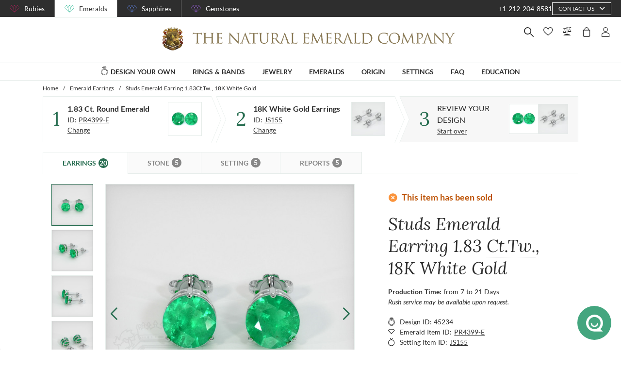

--- FILE ---
content_type: text/html; charset=utf-8
request_url: https://emeralds.com/design-your-own/review/green-emerald-earrings-round-1.83ct-18k-white-gold-js155w18-pr4399-e/?pr=1
body_size: 173464
content:
<!doctype html>
<html data-n-head-ssr lang="en" data-n-head="%7B%22lang%22:%7B%22ssr%22:%22en%22%7D%7D">
  <head >
    <meta data-n-head="ssr" charset="utf-8"><meta data-n-head="ssr" name="p:domain_verify" content="a7c4a4085a03860ccd3222ab1738ee5c"><meta data-n-head="ssr" name="viewport" content="width=device-width, initial-scale=1"><meta data-n-head="ssr" name="theme-color" content="#e2e2e2"><meta data-n-head="ssr" name="robots" content="noindex"><meta data-n-head="ssr" property="name" name="name" content="The Natural Emerald Company"><meta data-n-head="ssr" property="lang" name="lang" content="en"><meta data-n-head="ssr" data-hid="title" name="title" property="title" content=" Emerald Earrings 1.83 Ct.Tw. 18K White Gold | The Natural Emerald Company"><meta data-n-head="ssr" data-hid="description" name="description" property="description" content="The earrings feature a beautiful, transparent pair of emeralds that are 1.83 total carat weight. They are round shape green emeralds, with the dimensions of 6.65 x 6.62 x 4.21 mm and are mixed brilliant cut, have a clarity grade of very slightly included (evaluated at eye level), medium color saturation, and an excellent polish. The origin of this pair of emeralds is Brazil. 

The earrings are entirely set in 18K white gold. 

"><meta data-n-head="ssr" data-hid="navigation-page-title" name="navigation-page-title" property="navigation-page-title" content="Finalize Your "><meta data-n-head="ssr" data-hid="navigation-page-description" name="navigation-page-description" property="navigation-page-description" content=""><meta data-n-head="ssr" data-hid="twitter:card" name="twitter:card" property="twitter:card" content="summary"><meta data-n-head="ssr" data-hid="product:price:amount" name="product:price:amount" property="product:price:amount" content="3069"><meta data-n-head="ssr" data-hid="product:price:currency" name="product:price:currency" property="product:price:currency" content="USD"><meta data-n-head="ssr" data-hid="og:image_url" name="og:image_url" property="og:image_url" content="https://images.thenaturalsapphirecompany.com/previewandpast/js155w18-pr4399-e/image/green-emerald-earring-js155w18-pr4399-e-18k-white-gold-preview-request-view-01.jpg?d=750x750&amp;s=nec&amp;v=20220513190452"><meta data-n-head="ssr" data-hid="og:url" name="og:url" property="og:url" content="https://emeralds.com/design-your-own/review/green-emerald-earrings-round-1.83ct-18k-white-gold-js155w18-pr4399-e/"><meta data-n-head="ssr" data-hid="og:type" name="og:type" property="og:type" content="product"><meta data-n-head="ssr" data-hid="fb:app_id" name="fb:app_id" property="fb:app_id" content="null"><title> Emerald Earrings 1.83 Ct.Tw. 18K White Gold | The Natural Emerald Company</title><link data-n-head="ssr" rel="preconnect" href="https://360images.thenaturalsapphirecompany.com/"><link data-n-head="ssr" rel="preconnect" href="https://images.thenaturalsapphirecompany.com/"><link data-n-head="ssr" rel="dns-prefetch" href="https://images.thenaturalsapphirecompany.com/"><link data-n-head="ssr" rel="preconnect" href="https://service.thenaturalsapphirecompany.com"><link data-n-head="ssr" rel="preload" as="font" crossOrigin="anonymous" href="/styles/fonts/Lora/woff2/Lora-Regular.woff2"><link data-n-head="ssr" rel="preload" as="font" crossOrigin="anonymous" href="/styles/fonts/Lora/woff2/Lora-Italic.woff2"><link data-n-head="ssr" rel="preload" as="font" crossOrigin="anonymous" href="/styles/fonts/Lato/woff2/Lato-Regular.woff2"><link data-n-head="ssr" rel="canonical" href="https://emeralds.com/design-your-own/review/green-emerald-earrings-round-1.83ct-18k-white-gold-js155w18-pr4399-e/"><link data-n-head="ssr" rel="stylesheet" type="text/css" href="https://service.thenaturalsapphirecompany.com/cdn/swiper-bundle.min.css"><script data-n-head="ssr" src="https://f86a65dca19a.edge.sdk.awswaf.com/f86a65dca19a/b8b359888e85/challenge.js" defer></script><script data-n-head="ssr" type="application/ld+json">{"@context":"http://schema.org","@type":"WebSite","name":"The Natural Emerald Company","url":"https://www.emeralds.com/"}</script><script data-n-head="ssr" type="application/ld+json">{"@context":"http://schema.org","@type":"LocalBusiness","address":{"@type":"PostalAddress","streetAddress":"608 5th Avenue, 11th Floor Penthouse","addressRegion":"New York, NY 10020","addressCountry":"United States"},"description":"Head Office, Showroom & Workshop","name":"The Natural Emerald Company","priceRange":"$$","image":"https://www.emeralds.com/images/hi-res/logo@2x.jpg","telephone":"+1-212-204-8581"}</script><script data-n-head="ssr" type="application/ld+json">{"@context":"http://schema.org/","@type":"Product","name":"Studs Emerald Earring 1.83Ct.Tw., 18K White Gold","image":["https://images.thenaturalsapphirecompany.com/previewandpast/js155w18-pr4399-e/image/green-emerald-earring-js155w18-pr4399-e-18k-white-gold-preview-request-view-01.jpg?d=750x750&s=nec&v=20220513190452","https://images.thenaturalsapphirecompany.com/previewandpast/js155w18-pr4399-e/image/green-emerald-earring-js155w18-pr4399-e-18k-white-gold-preview-request-view-02.jpg?d=750x750&s=nec&v=20220513190446","https://images.thenaturalsapphirecompany.com/previewandpast/js155w18-pr4399-e/image/green-emerald-earring-js155w18-pr4399-e-18k-white-gold-preview-request-view-03.jpg?d=750x750&s=nec&v=20220513190447","https://images.thenaturalsapphirecompany.com/previewandpast/js155w18-pr4399-e/image/green-emerald-earring-js155w18-pr4399-e-18k-white-gold-preview-request-view-04.jpg?d=750x750&s=nec&v=20220513190447","https://images.thenaturalsapphirecompany.com/previewandpast/js155w18-pr4399-e/appraisal/js155w18-pr4399-e_nsc_web.jpg"],"description":"The beautiful, transparent pair of emeralds are 0.70 carats and 0.74 carats respectively. They are round green emeralds, with the dimensions of 6.14 x 6.10 x 3.90 mm and 6.16 x 6.08 x 4.00 mm and are mixed brilliant cut, have a clarity grade of slightly included (graded at eye level), medium color intensity, and an excellent polish. The origin of this pair of emeralds is Brazil.","sku":"JS155W18-PR4399-E","mpn":"JS155W18-PR4399-E","brand":{"@type":"Thing","name":"The Natural Emerald Company"},"offers":{"@type":"Offer","priceCurrency":"USD","price":3069,"priceValidUntil":"2026-02-13","itemCondition":"http://schema.org/NewCondition","availability":"http://schema.org/InStock","seller":{"@type":"Organization","name":"The Natural Emerald Company"},"url":"https://emeralds.com//design-your-own/review/green-emerald-earrings-round-1.83ct-18k-white-gold-js155w18-pr4399-e/"}}</script><style data-vue-ssr-id="6f2b1ad0:0 c5cdf848:0 4de83e86:0 b8d2539e:0 302ed940:0 0b745a9b:0 f4802896:0 20ceea8b:0 7f914afb:0 5d01ddc1:0 76e58f44:0 384baed0:0 45176234:0 3045d667:0 5fe79e5b:0 15c2a23c:0 1423dc1d:0 37e62628:0 61f6e810:0 63169d1e:0 7e5ceb76:0 2d718674:0 295fd4f6:0 12e512bf:0 5e21139c:0 0d35759f:0 4208cc58:0 24cf2e00:0 33109437:0 c2780954:0 307230ee:0 046afaea:0 30e27a8c:0 369a10b0:0 a155d1ee:0 0055febf:0 474fdd68:0 4ffef993:0 025d38d8:0 3d71213c:0 e3146488:0 28b26a0c:0 4ed43cea:0 730fb09a:0 777c4e26:0 4ac6eb5e:0 1cf19111:0 1f7d3916:0 f00c71b6:0 a0ef38aa:0 7e19e242:0 38900c0b:0 4b5a1aac:0 49ddbb7f:0 9ff64e0a:0 1b525404:0 192601c9:0 38fd742a:0 00acff6e:0 9f992f92:0 6e0b5fb4:0 d5d6a97e:0 6ef450d6:0 8b0ad408:0 36ec1c6e:0 2b3dd8e2:0 1ce6f610:0 8fb64d8c:0 4d1a8677:0 d18d0354:0 5e8b2822:0 c6cfdc44:0 0f1803eb:0 22128f9a:0 7c8087d2:0 7b79a841:0 30428237:0 43be3c84:0 2efe18d0:0 2e8fa375:0 56a1ed6f:0 799a789b:0 471c3e0c:0 7194ed3a:0 d9668cf0:0 6a769ff8:0 76055343:0 41ce8e14:0 c018567c:0 211d7096:0 14b73592:0 549e9fbf:0 02d2b39c:0 70649020:0 f7308f76:0 195c0ca3:0">/*!
 * Font Awesome Free 6.4.0 by @fontawesome - https://fontawesome.com
 * License - https://fontawesome.com/license/free (Icons: CC BY 4.0, Fonts: SIL OFL 1.1, Code: MIT License)
 * Copyright 2023 Fonticons, Inc.
 */.fa{font-family:"Font Awesome 6 Free";font-family:var(--fa-style-family,"Font Awesome 6 Free");font-weight:900;font-weight:var(--fa-style,900)}.fa,.fab,.far,.fas{-moz-osx-font-smoothing:grayscale;-webkit-font-smoothing:antialiased;font-feature-settings:normal;display:inline-block;display:var(--fa-display,inline-block);font-style:normal;font-variant:normal;line-height:1;text-rendering:auto}.far,.fas{font-family:"Font Awesome 6 Free"}.fab{font-family:"Font Awesome 6 Brands"}@keyframes fa-beat{0%,90%{transform:scale(1)}45%{transform:scale(1.25);transform:scale(var(--fa-beat-scale,1.25))}}@keyframes fa-bounce{0%{transform:scale(1) translateY(0)}10%{transform:scale(1.1,.9) translateY(0);transform:scale(var(--fa-bounce-start-scale-x,1.1),var(--fa-bounce-start-scale-y,.9)) translateY(0)}30%{transform:scale(.9,1.1) translateY(-.5em);transform:scale(var(--fa-bounce-jump-scale-x,.9),var(--fa-bounce-jump-scale-y,1.1)) translateY(var(--fa-bounce-height,-.5em))}50%{transform:scale(1.05,.95) translateY(0);transform:scale(var(--fa-bounce-land-scale-x,1.05),var(--fa-bounce-land-scale-y,.95)) translateY(0)}57%{transform:scale(1) translateY(-.125em);transform:scale(1) translateY(var(--fa-bounce-rebound,-.125em))}64%{transform:scale(1) translateY(0)}to{transform:scale(1) translateY(0)}}@keyframes fa-fade{50%{opacity:.4;opacity:var(--fa-fade-opacity,.4)}}@keyframes fa-beat-fade{0%,to{opacity:.4;opacity:var(--fa-beat-fade-opacity,.4);transform:scale(1)}50%{opacity:1;transform:scale(1.125);transform:scale(var(--fa-beat-fade-scale,1.125))}}@keyframes fa-flip{50%{transform:rotateY(-180deg);transform:rotate3d(var(--fa-flip-x,0),var(--fa-flip-y,1),var(--fa-flip-z,0),var(--fa-flip-angle,-180deg))}}@keyframes fa-shake{0%{transform:rotate(-15deg)}4%{transform:rotate(15deg)}24%,8%{transform:rotate(-18deg)}12%,28%{transform:rotate(18deg)}16%{transform:rotate(-22deg)}20%{transform:rotate(22deg)}32%{transform:rotate(-12deg)}36%{transform:rotate(12deg)}40%,to{transform:rotate(0deg)}}@keyframes fa-spin{0%{transform:rotate(0deg)}to{transform:rotate(1turn)}}.fa-calendar-alt:before{content:"\f073"}.fa-minus-circle:before{content:"\f056"}.fa-mail-bulk:before{content:"\f674"}.fa-caret-right:before{content:"\f0da"}.fa-compass:before{content:"\f14e"}.fa-flag:before{content:"\f024"}.fa-lock:before{content:"\f023"}.fa-hourglass-half:before{content:"\f252"}.fa-users:before{content:"\f0c0"}.fa-eye-slash:before{content:"\f070"}.fa-chevron-up:before{content:"\f077"}.fa-user:before{content:"\f007"}.fa-globe:before{content:"\f0ac"}.fa-venus-mars:before{content:"\f228"}.fa-city:before{content:"\f64f"}.fa-map-marked-alt:before{content:"\f5a0"}.fa-gift:before{content:"\f06b"}.fa-question-circle:before{content:"\f059"}.fa-eye:before{content:"\f06e"}.fa-phone:before{content:"\f095"}.fa-envelope:before{content:"\f0e0"}.fa-angle-down:before{content:"\f107"}.fa-credit-card:before{content:"\f09d"}.fa-map-marker-alt:before{content:"\f3c5"}.fa-chevron-down:before{content:"\f078"}.fa-copy:before{content:"\f0c5"}.fa-times:before,.fa-xmark:before{content:"\f00d"}.fa-angle-up:before{content:"\f106"}.fa-chevron-left:before{content:"\f053"}.fa-chevron-right:before{content:"\f054"}.fa-calendar:before{content:"\f133"}.fa-plus-circle:before{content:"\f055"}.fa-check:before{content:"\f00c"}.fa-angle-left:before{content:"\f104"}.sr-only{clip:rect(0,0,0,0);border-width:0;height:1px;margin:-1px;overflow:hidden;padding:0;position:absolute;white-space:nowrap;width:1px}:root{--fa-style-family-brands:"Font Awesome 6 Brands";--fa-font-brands:normal 400 1em/1 "Font Awesome 6 Brands"}@font-face{font-display:block;font-family:"Font Awesome 6 Brands";font-style:normal;font-weight:400;src:url(/_nuxt/fonts/fa-brands-400.8b0dded.woff2) format("woff2"),url(/_nuxt/fonts/fa-brands-400.0ab3921.ttf) format("truetype")}.fab{font-weight:400}.fa-instagram-square:before{content:"\e055"}.fa-facebook-f:before{content:"\f39e"}.fa-instagram:before{content:"\f16d"}.fa-pinterest-p:before{content:"\f231"}.fa-twitter:before{content:"\f099"}:root{--fa-font-regular:normal 400 1em/1 "Font Awesome 6 Free"}@font-face{font-display:block;font-family:"Font Awesome 6 Free";font-style:normal;font-weight:400;src:url(/_nuxt/fonts/fa-regular-400.61f30b7.woff2) format("woff2"),url(/_nuxt/fonts/fa-regular-400.2020673.ttf) format("truetype")}.far{font-weight:400}:root{--fa-style-family-classic:"Font Awesome 6 Free";--fa-font-solid:normal 900 1em/1 "Font Awesome 6 Free"}@font-face{font-display:block;font-family:"Font Awesome 6 Free";font-style:normal;font-weight:900;src:url(/_nuxt/fonts/fa-solid-900.c642783.woff2) format("woff2"),url(/_nuxt/fonts/fa-solid-900.e2ceb83.ttf) format("truetype")}.fas{font-weight:900}@font-face{font-display:block;font-family:"Font Awesome 5 Brands";font-weight:400;src:url(/_nuxt/fonts/fa-brands-400.8b0dded.woff2) format("woff2"),url(/_nuxt/fonts/fa-brands-400.0ab3921.ttf) format("truetype")}@font-face{font-display:block;font-family:"Font Awesome 5 Free";font-weight:900;src:url(/_nuxt/fonts/fa-solid-900.c642783.woff2) format("woff2"),url(/_nuxt/fonts/fa-solid-900.e2ceb83.ttf) format("truetype")}@font-face{font-display:block;font-family:"Font Awesome 5 Free";font-weight:400;src:url(/_nuxt/fonts/fa-regular-400.61f30b7.woff2) format("woff2"),url(/_nuxt/fonts/fa-regular-400.2020673.ttf) format("truetype")}@font-face{font-display:block;font-family:"FontAwesome";src:url(/_nuxt/fonts/fa-solid-900.c642783.woff2) format("woff2"),url(/_nuxt/fonts/fa-solid-900.e2ceb83.ttf) format("truetype")}@font-face{font-display:block;font-family:"FontAwesome";src:url(/_nuxt/fonts/fa-brands-400.8b0dded.woff2) format("woff2"),url(/_nuxt/fonts/fa-brands-400.0ab3921.ttf) format("truetype")}@font-face{font-display:block;font-family:"FontAwesome";src:url(/_nuxt/fonts/fa-regular-400.61f30b7.woff2) format("woff2"),url(/_nuxt/fonts/fa-regular-400.2020673.ttf) format("truetype");unicode-range:u+f003,u+f006,u+f014,u+f016-f017,u+f01a-f01b,u+f01d,u+f022,u+f03e,u+f044,u+f046,u+f05c-f05d,u+f06e,u+f070,u+f087-f088,u+f08a,u+f094,u+f096-f097,u+f09d,u+f0a0,u+f0a2,u+f0a4-f0a7,u+f0c5,u+f0c7,u+f0e5-f0e6,u+f0eb,u+f0f6-f0f8,u+f10c,u+f114-f115,u+f118-f11a,u+f11c-f11d,u+f133,u+f147,u+f14e,u+f150-f152,u+f185-f186,u+f18e,u+f190-f192,u+f196,u+f1c1-f1c9,u+f1d9,u+f1db,u+f1e3,u+f1ea,u+f1f7,u+f1f9,u+f20a,u+f247-f248,u+f24a,u+f24d,u+f255-f25b,u+f25d,u+f271-f274,u+f278,u+f27b,u+f28c,u+f28e,u+f29c,u+f2b5,u+f2b7,u+f2ba,u+f2bc,u+f2be,u+f2c0-f2c1,u+f2c3,u+f2d0,u+f2d2,u+f2d4,u+f2dc}@font-face{font-display:block;font-family:"FontAwesome";src:url(/_nuxt/fonts/fa-v4compatibility.4bc58bc.woff2) format("woff2"),url(/_nuxt/fonts/fa-v4compatibility.d20cedd.ttf) format("truetype");unicode-range:u+f041,u+f047,u+f065-f066,u+f07d-f07e,u+f080,u+f08b,u+f08e,u+f090,u+f09a,u+f0ac,u+f0ae,u+f0b2,u+f0d0,u+f0d6,u+f0e4,u+f0ec,u+f10a-f10b,u+f123,u+f13e,u+f148-f149,u+f14c,u+f156,u+f15e,u+f160-f161,u+f163,u+f175-f178,u+f195,u+f1f8,u+f219,u+f27a}
@media screen and (min-width:1840px){.container:not(.is-max-desktop):not(.is-max-widescreen):not(.is-max-fullhd){max-width:1776px!important}}/*! bulma.io v0.9.4 | MIT License | github.com/jgthms/bulma */.button,.file-cta,.file-name,.input,.pagination-ellipsis,.pagination-link,.pagination-next,.pagination-previous,.select select,.textarea{align-items:center;-moz-appearance:none;-webkit-appearance:none;border:1px solid transparent;border-radius:4px;box-shadow:none;display:inline-flex;font-size:1rem;height:2.5em;justify-content:flex-start;line-height:1.5;padding:calc(.5em - 1px) calc(.75em - 1px);position:relative;vertical-align:top}.button:active,.button:focus,.file-cta:active,.file-cta:focus,.file-name:active,.file-name:focus,.input:active,.input:focus,.is-active.button,.is-active.file-cta,.is-active.file-name,.is-active.input,.is-active.pagination-ellipsis,.is-active.pagination-link,.is-active.pagination-next,.is-active.pagination-previous,.is-active.textarea,.is-focused.button,.is-focused.file-cta,.is-focused.file-name,.is-focused.input,.is-focused.pagination-ellipsis,.is-focused.pagination-link,.is-focused.pagination-next,.is-focused.pagination-previous,.is-focused.textarea,.pagination-ellipsis:active,.pagination-ellipsis:focus,.pagination-link:active,.pagination-link:focus,.pagination-next:active,.pagination-next:focus,.pagination-previous:active,.pagination-previous:focus,.select select.is-active,.select select.is-focused,.select select:active,.select select:focus,.textarea:active,.textarea:focus{outline:none}.select fieldset[disabled] select,.select select[disabled],[disabled].button,[disabled].file-cta,[disabled].file-name,[disabled].input,[disabled].pagination-ellipsis,[disabled].pagination-link,[disabled].pagination-next,[disabled].pagination-previous,[disabled].textarea,fieldset[disabled] .button,fieldset[disabled] .file-cta,fieldset[disabled] .file-name,fieldset[disabled] .input,fieldset[disabled] .pagination-ellipsis,fieldset[disabled] .pagination-link,fieldset[disabled] .pagination-next,fieldset[disabled] .pagination-previous,fieldset[disabled] .select select,fieldset[disabled] .textarea{cursor:not-allowed}.breadcrumb,.button,.file,.is-unselectable,.pagination-ellipsis,.pagination-link,.pagination-next,.pagination-previous,.tabs{-webkit-touch-callout:none;-webkit-user-select:none;-moz-user-select:none;user-select:none}.navbar-link:not(.is-arrowless):after,.select:not(.is-multiple):not(.is-loading):after{border:3px solid transparent;border-radius:2px;border-right:0;border-top:0;content:" ";display:block;height:.625em;margin-top:-.4375em;pointer-events:none;position:absolute;top:50%;transform:rotate(-45deg);transform-origin:center;width:.625em}.block:not(:last-child),.box:not(:last-child),.breadcrumb:not(:last-child),.content:not(:last-child),.level:not(:last-child),.message:not(:last-child),.notification:not(:last-child),.pagination:not(:last-child),.progress:not(:last-child),.subtitle:not(:last-child),.table-container:not(:last-child),.table:not(:last-child),.tabs:not(:last-child),.title:not(:last-child){margin-bottom:1.5rem}.delete,.modal-close{-webkit-touch-callout:none;-moz-appearance:none;-webkit-appearance:none;background-color:rgba(46,46,46,.2);border:none;border-radius:9999px;cursor:pointer;display:inline-block;flex-grow:0;flex-shrink:0;font-size:0;height:20px;max-height:20px;max-width:20px;min-height:20px;min-width:20px;outline:none;pointer-events:auto;position:relative;-webkit-user-select:none;-moz-user-select:none;user-select:none;vertical-align:top;width:20px}.delete:after,.delete:before,.modal-close:after,.modal-close:before{background-color:#fff;content:"";display:block;left:50%;position:absolute;top:50%;transform:translateX(-50%) translateY(-50%) rotate(45deg);transform-origin:center center}.delete:before,.modal-close:before{height:2px;width:50%}.delete:after,.modal-close:after{height:50%;width:2px}.delete:focus,.delete:hover,.modal-close:focus,.modal-close:hover{background-color:rgba(46,46,46,.3)}.delete:active,.modal-close:active{background-color:rgba(46,46,46,.4)}.is-small.delete,.is-small.modal-close{height:16px;max-height:16px;max-width:16px;min-height:16px;min-width:16px;width:16px}.is-medium.delete,.is-medium.modal-close{height:24px;max-height:24px;max-width:24px;min-height:24px;min-width:24px;width:24px}.is-large.delete,.is-large.modal-close{height:32px;max-height:32px;max-width:32px;min-height:32px;min-width:32px;width:32px}.button.is-loading:after,.control.is-loading:after,.loader,.select.is-loading:after{animation:spinAround .5s linear infinite;border-color:transparent transparent #dbdbdb #dbdbdb;border-radius:9999px;border-style:solid;border-width:2px;content:"";display:block;height:1em;position:relative;width:1em}.hero-video,.image.is-16by9 .has-ratio,.image.is-16by9 img,.image.is-1by1 .has-ratio,.image.is-1by1 img,.image.is-1by2 .has-ratio,.image.is-1by2 img,.image.is-1by3 .has-ratio,.image.is-1by3 img,.image.is-2by1 .has-ratio,.image.is-2by1 img,.image.is-2by3 .has-ratio,.image.is-2by3 img,.image.is-3by1 .has-ratio,.image.is-3by1 img,.image.is-3by2 .has-ratio,.image.is-3by2 img,.image.is-3by4 .has-ratio,.image.is-3by4 img,.image.is-3by5 .has-ratio,.image.is-3by5 img,.image.is-4by3 .has-ratio,.image.is-4by3 img,.image.is-4by5 .has-ratio,.image.is-4by5 img,.image.is-5by3 .has-ratio,.image.is-5by3 img,.image.is-5by4 .has-ratio,.image.is-5by4 img,.image.is-9by16 .has-ratio,.image.is-9by16 img,.image.is-square .has-ratio,.image.is-square img,.is-overlay,.modal,.modal-background{bottom:0;left:0;position:absolute;right:0;top:0}.navbar-burger{color:currentColor;font-family:inherit;font-size:1em}/*! minireset.css v0.0.6 | MIT License | github.com/jgthms/minireset.css */.navbar-burger,blockquote,body,dd,dl,dt,fieldset,figure,h1,h2,h3,h4,h5,h6,hr,html,iframe,legend,li,ol,p,pre,textarea,ul{margin:0;padding:0}h1,h2,h3,h4,h5,h6{font-size:100%;font-weight:400}ul{list-style:none}button,input,select,textarea{margin:0}html{box-sizing:border-box}*,:after,:before{box-sizing:inherit}img,video{height:auto;max-width:100%}iframe{border:0}table{border-collapse:collapse;border-spacing:0}td,th{padding:0}td:not([align]),th:not([align]){text-align:inherit}html{-moz-osx-font-smoothing:grayscale;-webkit-font-smoothing:antialiased;-webkit-text-size-adjust:100%;-moz-text-size-adjust:100%;text-size-adjust:100%;background-color:#fff;font-size:16px;min-width:300px;overflow-x:hidden;overflow-y:scroll;text-rendering:optimizeLegibility}article,aside,figure,footer,header,hgroup,section{display:block}body,button,input,optgroup,select,textarea{font-family:BlinkMacSystemFont,-apple-system,"Segoe UI","Roboto","Oxygen","Ubuntu","Cantarell","Fira Sans","Droid Sans","Helvetica Neue","Helvetica","Arial",sans-serif}code,pre{-moz-osx-font-smoothing:auto;-webkit-font-smoothing:auto;font-family:monospace}body{color:#4a4a4a;font-size:1em;font-weight:400;line-height:1.5}a{color:#485fc7;cursor:pointer;-webkit-text-decoration:none;text-decoration:none}a strong{color:currentColor}a:hover{color:#363636}code{color:#da1039;font-size:.875em;font-weight:400;padding:.25em .5em}code,hr{background-color:#f5f5f5}hr{border:none;display:block;height:2px;margin:1.5rem 0}img{height:auto;max-width:100%}input[type=checkbox],input[type=radio]{vertical-align:baseline}small{font-size:.875em}span{font-style:inherit;font-weight:inherit}strong{color:#363636;font-weight:700}fieldset{border:none}pre{-webkit-overflow-scrolling:touch;word-wrap:normal;background-color:#f5f5f5;color:#4a4a4a;font-size:.875em;overflow-x:auto;padding:1.25rem 1.5rem;white-space:pre}pre code{background-color:transparent;color:currentColor;font-size:1em;padding:0}table td,table th{vertical-align:top}table td:not([align]),table th:not([align]){text-align:inherit}table th{color:#363636}@keyframes spinAround{0%{transform:rotate(0deg)}to{transform:rotate(359deg)}}.box{background-color:#fff;border-radius:6px;box-shadow:0 .5em 1em -.125em rgba(46,46,46,.1),0 0 0 1px rgba(46,46,46,.02);color:#4a4a4a;display:block;padding:1.25rem}a.box:focus,a.box:hover{box-shadow:0 .5em 1em -.125em rgba(46,46,46,.1),0 0 0 1px #485fc7}a.box:active{box-shadow:inset 0 1px 2px rgba(46,46,46,.2),0 0 0 1px #485fc7}.button{background-color:#fff;border-color:#dbdbdb;border-width:1px;color:#363636;cursor:pointer;justify-content:center;padding:calc(.5em - 1px) 1em;text-align:center;white-space:nowrap}.button strong{color:inherit}.button .icon,.button .icon.is-large,.button .icon.is-medium,.button .icon.is-small{height:1.5em;width:1.5em}.button .icon:first-child:not(:last-child){margin-left:calc(-.5em - 1px);margin-right:.25em}.button .icon:last-child:not(:first-child){margin-left:.25em;margin-right:calc(-.5em - 1px)}.button .icon:first-child:last-child{margin-left:calc(-.5em - 1px);margin-right:calc(-.5em - 1px)}.button.is-hovered,.button:hover{border-color:#b5b5b5;color:#363636}.button.is-focused,.button:focus{border-color:#485fc7;color:#363636}.button.is-focused:not(:active),.button:focus:not(:active){box-shadow:0 0 0 .125em rgba(72,95,199,.25)}.button.is-active,.button:active{border-color:#4a4a4a;color:#363636}.button.is-text{background-color:transparent;border-color:transparent;color:#4a4a4a;-webkit-text-decoration:underline;text-decoration:underline}.button.is-text.is-focused,.button.is-text.is-hovered,.button.is-text:focus,.button.is-text:hover{background-color:#f5f5f5;color:#363636}.button.is-text.is-active,.button.is-text:active{background-color:#e8e8e8;color:#363636}.button.is-text[disabled],fieldset[disabled] .button.is-text{background-color:transparent;border-color:transparent;box-shadow:none}.button.is-ghost{background:none;border-color:transparent;color:#485fc7;-webkit-text-decoration:none;text-decoration:none}.button.is-ghost.is-hovered,.button.is-ghost:hover{color:#485fc7;-webkit-text-decoration:underline;text-decoration:underline}.button.is-white{background-color:#fff;border-color:transparent;color:#2e2e2e}.button.is-white.is-hovered,.button.is-white:hover{background-color:#f9f9f9;border-color:transparent;color:#2e2e2e}.button.is-white.is-focused,.button.is-white:focus{border-color:transparent;color:#2e2e2e}.button.is-white.is-focused:not(:active),.button.is-white:focus:not(:active){box-shadow:0 0 0 .125em hsla(0,0%,100%,.25)}.button.is-white.is-active,.button.is-white:active{background-color:#f2f2f2;border-color:transparent;color:#2e2e2e}.button.is-white[disabled],fieldset[disabled] .button.is-white{background-color:#fff;border-color:#fff;box-shadow:none}.button.is-white.is-inverted{background-color:#2e2e2e;color:#fff}.button.is-white.is-inverted.is-hovered,.button.is-white.is-inverted:hover{background-color:#212121}.button.is-white.is-inverted[disabled],fieldset[disabled] .button.is-white.is-inverted{background-color:#2e2e2e;border-color:transparent;box-shadow:none;color:#fff}.button.is-white.is-loading:after{border-color:transparent transparent #2e2e2e #2e2e2e!important}.button.is-white.is-outlined{background-color:transparent;border-color:#fff;color:#fff}.button.is-white.is-outlined.is-focused,.button.is-white.is-outlined.is-hovered,.button.is-white.is-outlined:focus,.button.is-white.is-outlined:hover{background-color:#fff;border-color:#fff;color:#2e2e2e}.button.is-white.is-outlined.is-loading:after{border-color:transparent transparent #fff #fff!important}.button.is-white.is-outlined.is-loading.is-focused:after,.button.is-white.is-outlined.is-loading.is-hovered:after,.button.is-white.is-outlined.is-loading:focus:after,.button.is-white.is-outlined.is-loading:hover:after{border-color:transparent transparent #2e2e2e #2e2e2e!important}.button.is-white.is-outlined[disabled],fieldset[disabled] .button.is-white.is-outlined{background-color:transparent;border-color:#fff;box-shadow:none;color:#fff}.button.is-white.is-inverted.is-outlined{background-color:transparent;border-color:#2e2e2e;color:#2e2e2e}.button.is-white.is-inverted.is-outlined.is-focused,.button.is-white.is-inverted.is-outlined.is-hovered,.button.is-white.is-inverted.is-outlined:focus,.button.is-white.is-inverted.is-outlined:hover{background-color:#2e2e2e;color:#fff}.button.is-white.is-inverted.is-outlined.is-loading.is-focused:after,.button.is-white.is-inverted.is-outlined.is-loading.is-hovered:after,.button.is-white.is-inverted.is-outlined.is-loading:focus:after,.button.is-white.is-inverted.is-outlined.is-loading:hover:after{border-color:transparent transparent #fff #fff!important}.button.is-white.is-inverted.is-outlined[disabled],fieldset[disabled] .button.is-white.is-inverted.is-outlined{background-color:transparent;border-color:#2e2e2e;box-shadow:none;color:#2e2e2e}.button.is-black{background-color:#2e2e2e;border-color:transparent;color:#fff}.button.is-black.is-hovered,.button.is-black:hover{background-color:#282828;border-color:transparent;color:#fff}.button.is-black.is-focused,.button.is-black:focus{border-color:transparent;color:#fff}.button.is-black.is-focused:not(:active),.button.is-black:focus:not(:active){box-shadow:0 0 0 .125em rgba(46,46,46,.25)}.button.is-black.is-active,.button.is-black:active{background-color:#212121;border-color:transparent;color:#fff}.button.is-black[disabled],fieldset[disabled] .button.is-black{background-color:#2e2e2e;border-color:#2e2e2e;box-shadow:none}.button.is-black.is-inverted{background-color:#fff;color:#2e2e2e}.button.is-black.is-inverted.is-hovered,.button.is-black.is-inverted:hover{background-color:#f2f2f2}.button.is-black.is-inverted[disabled],fieldset[disabled] .button.is-black.is-inverted{background-color:#fff;border-color:transparent;box-shadow:none;color:#2e2e2e}.button.is-black.is-loading:after{border-color:transparent transparent #fff #fff!important}.button.is-black.is-outlined{background-color:transparent;border-color:#2e2e2e;color:#2e2e2e}.button.is-black.is-outlined.is-focused,.button.is-black.is-outlined.is-hovered,.button.is-black.is-outlined:focus,.button.is-black.is-outlined:hover{background-color:#2e2e2e;border-color:#2e2e2e;color:#fff}.button.is-black.is-outlined.is-loading:after{border-color:transparent transparent #2e2e2e #2e2e2e!important}.button.is-black.is-outlined.is-loading.is-focused:after,.button.is-black.is-outlined.is-loading.is-hovered:after,.button.is-black.is-outlined.is-loading:focus:after,.button.is-black.is-outlined.is-loading:hover:after{border-color:transparent transparent #fff #fff!important}.button.is-black.is-outlined[disabled],fieldset[disabled] .button.is-black.is-outlined{background-color:transparent;border-color:#2e2e2e;box-shadow:none;color:#2e2e2e}.button.is-black.is-inverted.is-outlined{background-color:transparent;border-color:#fff;color:#fff}.button.is-black.is-inverted.is-outlined.is-focused,.button.is-black.is-inverted.is-outlined.is-hovered,.button.is-black.is-inverted.is-outlined:focus,.button.is-black.is-inverted.is-outlined:hover{background-color:#fff;color:#2e2e2e}.button.is-black.is-inverted.is-outlined.is-loading.is-focused:after,.button.is-black.is-inverted.is-outlined.is-loading.is-hovered:after,.button.is-black.is-inverted.is-outlined.is-loading:focus:after,.button.is-black.is-inverted.is-outlined.is-loading:hover:after{border-color:transparent transparent #2e2e2e #2e2e2e!important}.button.is-black.is-inverted.is-outlined[disabled],fieldset[disabled] .button.is-black.is-inverted.is-outlined{background-color:transparent;border-color:#fff;box-shadow:none;color:#fff}.button.is-light{background-color:#f5f5f5;border-color:transparent;color:rgba(0,0,0,.7)}.button.is-light.is-hovered,.button.is-light:hover{background-color:#eee;border-color:transparent;color:rgba(0,0,0,.7)}.button.is-light.is-focused,.button.is-light:focus{border-color:transparent;color:rgba(0,0,0,.7)}.button.is-light.is-focused:not(:active),.button.is-light:focus:not(:active){box-shadow:0 0 0 .125em hsla(0,0%,96%,.25)}.button.is-light.is-active,.button.is-light:active{background-color:#e8e8e8;border-color:transparent;color:rgba(0,0,0,.7)}.button.is-light[disabled],fieldset[disabled] .button.is-light{background-color:#f5f5f5;border-color:#f5f5f5;box-shadow:none}.button.is-light.is-inverted{color:#f5f5f5}.button.is-light.is-inverted,.button.is-light.is-inverted.is-hovered,.button.is-light.is-inverted:hover{background-color:rgba(0,0,0,.7)}.button.is-light.is-inverted[disabled],fieldset[disabled] .button.is-light.is-inverted{background-color:rgba(0,0,0,.7);border-color:transparent;box-shadow:none;color:#f5f5f5}.button.is-light.is-loading:after{border-color:transparent transparent rgba(0,0,0,.7) rgba(0,0,0,.7)!important}.button.is-light.is-outlined{background-color:transparent;border-color:#f5f5f5;color:#f5f5f5}.button.is-light.is-outlined.is-focused,.button.is-light.is-outlined.is-hovered,.button.is-light.is-outlined:focus,.button.is-light.is-outlined:hover{background-color:#f5f5f5;border-color:#f5f5f5;color:rgba(0,0,0,.7)}.button.is-light.is-outlined.is-loading:after{border-color:transparent transparent #f5f5f5 #f5f5f5!important}.button.is-light.is-outlined.is-loading.is-focused:after,.button.is-light.is-outlined.is-loading.is-hovered:after,.button.is-light.is-outlined.is-loading:focus:after,.button.is-light.is-outlined.is-loading:hover:after{border-color:transparent transparent rgba(0,0,0,.7) rgba(0,0,0,.7)!important}.button.is-light.is-outlined[disabled],fieldset[disabled] .button.is-light.is-outlined{background-color:transparent;border-color:#f5f5f5;box-shadow:none;color:#f5f5f5}.button.is-light.is-inverted.is-outlined{background-color:transparent;border-color:rgba(0,0,0,.7);color:rgba(0,0,0,.7)}.button.is-light.is-inverted.is-outlined.is-focused,.button.is-light.is-inverted.is-outlined.is-hovered,.button.is-light.is-inverted.is-outlined:focus,.button.is-light.is-inverted.is-outlined:hover{background-color:rgba(0,0,0,.7);color:#f5f5f5}.button.is-light.is-inverted.is-outlined.is-loading.is-focused:after,.button.is-light.is-inverted.is-outlined.is-loading.is-hovered:after,.button.is-light.is-inverted.is-outlined.is-loading:focus:after,.button.is-light.is-inverted.is-outlined.is-loading:hover:after{border-color:transparent transparent #f5f5f5 #f5f5f5!important}.button.is-light.is-inverted.is-outlined[disabled],fieldset[disabled] .button.is-light.is-inverted.is-outlined{background-color:transparent;border-color:rgba(0,0,0,.7);box-shadow:none;color:rgba(0,0,0,.7)}.button.is-dark{background-color:#363636;border-color:transparent;color:#fff}.button.is-dark.is-hovered,.button.is-dark:hover{background-color:#2f2f2f;border-color:transparent;color:#fff}.button.is-dark.is-focused,.button.is-dark:focus{border-color:transparent;color:#fff}.button.is-dark.is-focused:not(:active),.button.is-dark:focus:not(:active){box-shadow:0 0 0 .125em rgba(54,54,54,.25)}.button.is-dark.is-active,.button.is-dark:active{background-color:#292929;border-color:transparent;color:#fff}.button.is-dark[disabled],fieldset[disabled] .button.is-dark{background-color:#363636;border-color:#363636;box-shadow:none}.button.is-dark.is-inverted{background-color:#fff;color:#363636}.button.is-dark.is-inverted.is-hovered,.button.is-dark.is-inverted:hover{background-color:#f2f2f2}.button.is-dark.is-inverted[disabled],fieldset[disabled] .button.is-dark.is-inverted{background-color:#fff;border-color:transparent;box-shadow:none;color:#363636}.button.is-dark.is-loading:after{border-color:transparent transparent #fff #fff!important}.button.is-dark.is-outlined{background-color:transparent;border-color:#363636;color:#363636}.button.is-dark.is-outlined.is-focused,.button.is-dark.is-outlined.is-hovered,.button.is-dark.is-outlined:focus,.button.is-dark.is-outlined:hover{background-color:#363636;border-color:#363636;color:#fff}.button.is-dark.is-outlined.is-loading:after{border-color:transparent transparent #363636 #363636!important}.button.is-dark.is-outlined.is-loading.is-focused:after,.button.is-dark.is-outlined.is-loading.is-hovered:after,.button.is-dark.is-outlined.is-loading:focus:after,.button.is-dark.is-outlined.is-loading:hover:after{border-color:transparent transparent #fff #fff!important}.button.is-dark.is-outlined[disabled],fieldset[disabled] .button.is-dark.is-outlined{background-color:transparent;border-color:#363636;box-shadow:none;color:#363636}.button.is-dark.is-inverted.is-outlined{background-color:transparent;border-color:#fff;color:#fff}.button.is-dark.is-inverted.is-outlined.is-focused,.button.is-dark.is-inverted.is-outlined.is-hovered,.button.is-dark.is-inverted.is-outlined:focus,.button.is-dark.is-inverted.is-outlined:hover{background-color:#fff;color:#363636}.button.is-dark.is-inverted.is-outlined.is-loading.is-focused:after,.button.is-dark.is-inverted.is-outlined.is-loading.is-hovered:after,.button.is-dark.is-inverted.is-outlined.is-loading:focus:after,.button.is-dark.is-inverted.is-outlined.is-loading:hover:after{border-color:transparent transparent #363636 #363636!important}.button.is-dark.is-inverted.is-outlined[disabled],fieldset[disabled] .button.is-dark.is-inverted.is-outlined{background-color:transparent;border-color:#fff;box-shadow:none;color:#fff}.button.is-primary{background-color:#00d1b2;border-color:transparent;color:#fff}.button.is-primary.is-hovered,.button.is-primary:hover{background-color:#00c4a7;border-color:transparent;color:#fff}.button.is-primary.is-focused,.button.is-primary:focus{border-color:transparent;color:#fff}.button.is-primary.is-focused:not(:active),.button.is-primary:focus:not(:active){box-shadow:0 0 0 .125em rgba(0,209,178,.25)}.button.is-primary.is-active,.button.is-primary:active{background-color:#00b89c;border-color:transparent;color:#fff}.button.is-primary[disabled],fieldset[disabled] .button.is-primary{background-color:#00d1b2;border-color:#00d1b2;box-shadow:none}.button.is-primary.is-inverted{background-color:#fff;color:#00d1b2}.button.is-primary.is-inverted.is-hovered,.button.is-primary.is-inverted:hover{background-color:#f2f2f2}.button.is-primary.is-inverted[disabled],fieldset[disabled] .button.is-primary.is-inverted{background-color:#fff;border-color:transparent;box-shadow:none;color:#00d1b2}.button.is-primary.is-loading:after{border-color:transparent transparent #fff #fff!important}.button.is-primary.is-outlined{background-color:transparent;border-color:#00d1b2;color:#00d1b2}.button.is-primary.is-outlined.is-focused,.button.is-primary.is-outlined.is-hovered,.button.is-primary.is-outlined:focus,.button.is-primary.is-outlined:hover{background-color:#00d1b2;border-color:#00d1b2;color:#fff}.button.is-primary.is-outlined.is-loading:after{border-color:transparent transparent #00d1b2 #00d1b2!important}.button.is-primary.is-outlined.is-loading.is-focused:after,.button.is-primary.is-outlined.is-loading.is-hovered:after,.button.is-primary.is-outlined.is-loading:focus:after,.button.is-primary.is-outlined.is-loading:hover:after{border-color:transparent transparent #fff #fff!important}.button.is-primary.is-outlined[disabled],fieldset[disabled] .button.is-primary.is-outlined{background-color:transparent;border-color:#00d1b2;box-shadow:none;color:#00d1b2}.button.is-primary.is-inverted.is-outlined{background-color:transparent;border-color:#fff;color:#fff}.button.is-primary.is-inverted.is-outlined.is-focused,.button.is-primary.is-inverted.is-outlined.is-hovered,.button.is-primary.is-inverted.is-outlined:focus,.button.is-primary.is-inverted.is-outlined:hover{background-color:#fff;color:#00d1b2}.button.is-primary.is-inverted.is-outlined.is-loading.is-focused:after,.button.is-primary.is-inverted.is-outlined.is-loading.is-hovered:after,.button.is-primary.is-inverted.is-outlined.is-loading:focus:after,.button.is-primary.is-inverted.is-outlined.is-loading:hover:after{border-color:transparent transparent #00d1b2 #00d1b2!important}.button.is-primary.is-inverted.is-outlined[disabled],fieldset[disabled] .button.is-primary.is-inverted.is-outlined{background-color:transparent;border-color:#fff;box-shadow:none;color:#fff}.button.is-primary.is-light{background-color:#ebfffc;color:#00947e}.button.is-primary.is-light.is-hovered,.button.is-primary.is-light:hover{background-color:#defffa;border-color:transparent;color:#00947e}.button.is-primary.is-light.is-active,.button.is-primary.is-light:active{background-color:#d1fff8;border-color:transparent;color:#00947e}.button.is-link{background-color:#485fc7;border-color:transparent;color:#fff}.button.is-link.is-hovered,.button.is-link:hover{background-color:#3e56c4;border-color:transparent;color:#fff}.button.is-link.is-focused,.button.is-link:focus{border-color:transparent;color:#fff}.button.is-link.is-focused:not(:active),.button.is-link:focus:not(:active){box-shadow:0 0 0 .125em rgba(72,95,199,.25)}.button.is-link.is-active,.button.is-link:active{background-color:#3a51bb;border-color:transparent;color:#fff}.button.is-link[disabled],fieldset[disabled] .button.is-link{background-color:#485fc7;border-color:#485fc7;box-shadow:none}.button.is-link.is-inverted{background-color:#fff;color:#485fc7}.button.is-link.is-inverted.is-hovered,.button.is-link.is-inverted:hover{background-color:#f2f2f2}.button.is-link.is-inverted[disabled],fieldset[disabled] .button.is-link.is-inverted{background-color:#fff;border-color:transparent;box-shadow:none;color:#485fc7}.button.is-link.is-loading:after{border-color:transparent transparent #fff #fff!important}.button.is-link.is-outlined{background-color:transparent;border-color:#485fc7;color:#485fc7}.button.is-link.is-outlined.is-focused,.button.is-link.is-outlined.is-hovered,.button.is-link.is-outlined:focus,.button.is-link.is-outlined:hover{background-color:#485fc7;border-color:#485fc7;color:#fff}.button.is-link.is-outlined.is-loading:after{border-color:transparent transparent #485fc7 #485fc7!important}.button.is-link.is-outlined.is-loading.is-focused:after,.button.is-link.is-outlined.is-loading.is-hovered:after,.button.is-link.is-outlined.is-loading:focus:after,.button.is-link.is-outlined.is-loading:hover:after{border-color:transparent transparent #fff #fff!important}.button.is-link.is-outlined[disabled],fieldset[disabled] .button.is-link.is-outlined{background-color:transparent;border-color:#485fc7;box-shadow:none;color:#485fc7}.button.is-link.is-inverted.is-outlined{background-color:transparent;border-color:#fff;color:#fff}.button.is-link.is-inverted.is-outlined.is-focused,.button.is-link.is-inverted.is-outlined.is-hovered,.button.is-link.is-inverted.is-outlined:focus,.button.is-link.is-inverted.is-outlined:hover{background-color:#fff;color:#485fc7}.button.is-link.is-inverted.is-outlined.is-loading.is-focused:after,.button.is-link.is-inverted.is-outlined.is-loading.is-hovered:after,.button.is-link.is-inverted.is-outlined.is-loading:focus:after,.button.is-link.is-inverted.is-outlined.is-loading:hover:after{border-color:transparent transparent #485fc7 #485fc7!important}.button.is-link.is-inverted.is-outlined[disabled],fieldset[disabled] .button.is-link.is-inverted.is-outlined{background-color:transparent;border-color:#fff;box-shadow:none;color:#fff}.button.is-link.is-light{background-color:#eff1fa;color:#3850b7}.button.is-link.is-light.is-hovered,.button.is-link.is-light:hover{background-color:#e6e9f7;border-color:transparent;color:#3850b7}.button.is-link.is-light.is-active,.button.is-link.is-light:active{background-color:#dce0f4;border-color:transparent;color:#3850b7}.button.is-info{background-color:#3e8ed0;border-color:transparent;color:#fff}.button.is-info.is-hovered,.button.is-info:hover{background-color:#3488ce;border-color:transparent;color:#fff}.button.is-info.is-focused,.button.is-info:focus{border-color:transparent;color:#fff}.button.is-info.is-focused:not(:active),.button.is-info:focus:not(:active){box-shadow:0 0 0 .125em rgba(62,142,208,.25)}.button.is-info.is-active,.button.is-info:active{background-color:#3082c5;border-color:transparent;color:#fff}.button.is-info[disabled],fieldset[disabled] .button.is-info{background-color:#3e8ed0;border-color:#3e8ed0;box-shadow:none}.button.is-info.is-inverted{background-color:#fff;color:#3e8ed0}.button.is-info.is-inverted.is-hovered,.button.is-info.is-inverted:hover{background-color:#f2f2f2}.button.is-info.is-inverted[disabled],fieldset[disabled] .button.is-info.is-inverted{background-color:#fff;border-color:transparent;box-shadow:none;color:#3e8ed0}.button.is-info.is-loading:after{border-color:transparent transparent #fff #fff!important}.button.is-info.is-outlined{background-color:transparent;border-color:#3e8ed0;color:#3e8ed0}.button.is-info.is-outlined.is-focused,.button.is-info.is-outlined.is-hovered,.button.is-info.is-outlined:focus,.button.is-info.is-outlined:hover{background-color:#3e8ed0;border-color:#3e8ed0;color:#fff}.button.is-info.is-outlined.is-loading:after{border-color:transparent transparent #3e8ed0 #3e8ed0!important}.button.is-info.is-outlined.is-loading.is-focused:after,.button.is-info.is-outlined.is-loading.is-hovered:after,.button.is-info.is-outlined.is-loading:focus:after,.button.is-info.is-outlined.is-loading:hover:after{border-color:transparent transparent #fff #fff!important}.button.is-info.is-outlined[disabled],fieldset[disabled] .button.is-info.is-outlined{background-color:transparent;border-color:#3e8ed0;box-shadow:none;color:#3e8ed0}.button.is-info.is-inverted.is-outlined{background-color:transparent;border-color:#fff;color:#fff}.button.is-info.is-inverted.is-outlined.is-focused,.button.is-info.is-inverted.is-outlined.is-hovered,.button.is-info.is-inverted.is-outlined:focus,.button.is-info.is-inverted.is-outlined:hover{background-color:#fff;color:#3e8ed0}.button.is-info.is-inverted.is-outlined.is-loading.is-focused:after,.button.is-info.is-inverted.is-outlined.is-loading.is-hovered:after,.button.is-info.is-inverted.is-outlined.is-loading:focus:after,.button.is-info.is-inverted.is-outlined.is-loading:hover:after{border-color:transparent transparent #3e8ed0 #3e8ed0!important}.button.is-info.is-inverted.is-outlined[disabled],fieldset[disabled] .button.is-info.is-inverted.is-outlined{background-color:transparent;border-color:#fff;box-shadow:none;color:#fff}.button.is-info.is-light{background-color:#eff5fb;color:#296fa8}.button.is-info.is-light.is-hovered,.button.is-info.is-light:hover{background-color:#e4eff9;border-color:transparent;color:#296fa8}.button.is-info.is-light.is-active,.button.is-info.is-light:active{background-color:#dae9f6;border-color:transparent;color:#296fa8}.button.is-success{background-color:#48c78e;border-color:transparent;color:#fff}.button.is-success.is-hovered,.button.is-success:hover{background-color:#3ec487;border-color:transparent;color:#fff}.button.is-success.is-focused,.button.is-success:focus{border-color:transparent;color:#fff}.button.is-success.is-focused:not(:active),.button.is-success:focus:not(:active){box-shadow:0 0 0 .125em rgba(72,199,142,.25)}.button.is-success.is-active,.button.is-success:active{background-color:#3abb81;border-color:transparent;color:#fff}.button.is-success[disabled],fieldset[disabled] .button.is-success{background-color:#48c78e;border-color:#48c78e;box-shadow:none}.button.is-success.is-inverted{background-color:#fff;color:#48c78e}.button.is-success.is-inverted.is-hovered,.button.is-success.is-inverted:hover{background-color:#f2f2f2}.button.is-success.is-inverted[disabled],fieldset[disabled] .button.is-success.is-inverted{background-color:#fff;border-color:transparent;box-shadow:none;color:#48c78e}.button.is-success.is-loading:after{border-color:transparent transparent #fff #fff!important}.button.is-success.is-outlined{background-color:transparent;border-color:#48c78e;color:#48c78e}.button.is-success.is-outlined.is-focused,.button.is-success.is-outlined.is-hovered,.button.is-success.is-outlined:focus,.button.is-success.is-outlined:hover{background-color:#48c78e;border-color:#48c78e;color:#fff}.button.is-success.is-outlined.is-loading:after{border-color:transparent transparent #48c78e #48c78e!important}.button.is-success.is-outlined.is-loading.is-focused:after,.button.is-success.is-outlined.is-loading.is-hovered:after,.button.is-success.is-outlined.is-loading:focus:after,.button.is-success.is-outlined.is-loading:hover:after{border-color:transparent transparent #fff #fff!important}.button.is-success.is-outlined[disabled],fieldset[disabled] .button.is-success.is-outlined{background-color:transparent;border-color:#48c78e;box-shadow:none;color:#48c78e}.button.is-success.is-inverted.is-outlined{background-color:transparent;border-color:#fff;color:#fff}.button.is-success.is-inverted.is-outlined.is-focused,.button.is-success.is-inverted.is-outlined.is-hovered,.button.is-success.is-inverted.is-outlined:focus,.button.is-success.is-inverted.is-outlined:hover{background-color:#fff;color:#48c78e}.button.is-success.is-inverted.is-outlined.is-loading.is-focused:after,.button.is-success.is-inverted.is-outlined.is-loading.is-hovered:after,.button.is-success.is-inverted.is-outlined.is-loading:focus:after,.button.is-success.is-inverted.is-outlined.is-loading:hover:after{border-color:transparent transparent #48c78e #48c78e!important}.button.is-success.is-inverted.is-outlined[disabled],fieldset[disabled] .button.is-success.is-inverted.is-outlined{background-color:transparent;border-color:#fff;box-shadow:none;color:#fff}.button.is-success.is-light{background-color:#effaf5;color:#257953}.button.is-success.is-light.is-hovered,.button.is-success.is-light:hover{background-color:#e6f7ef;border-color:transparent;color:#257953}.button.is-success.is-light.is-active,.button.is-success.is-light:active{background-color:#dcf4e9;border-color:transparent;color:#257953}.button.is-warning{background-color:#ffe08a;border-color:transparent;color:rgba(0,0,0,.7)}.button.is-warning.is-hovered,.button.is-warning:hover{background-color:#ffdc7d;border-color:transparent;color:rgba(0,0,0,.7)}.button.is-warning.is-focused,.button.is-warning:focus{border-color:transparent;color:rgba(0,0,0,.7)}.button.is-warning.is-focused:not(:active),.button.is-warning:focus:not(:active){box-shadow:0 0 0 .125em rgba(255,224,138,.25)}.button.is-warning.is-active,.button.is-warning:active{background-color:#ffd970;border-color:transparent;color:rgba(0,0,0,.7)}.button.is-warning[disabled],fieldset[disabled] .button.is-warning{background-color:#ffe08a;border-color:#ffe08a;box-shadow:none}.button.is-warning.is-inverted{color:#ffe08a}.button.is-warning.is-inverted,.button.is-warning.is-inverted.is-hovered,.button.is-warning.is-inverted:hover{background-color:rgba(0,0,0,.7)}.button.is-warning.is-inverted[disabled],fieldset[disabled] .button.is-warning.is-inverted{background-color:rgba(0,0,0,.7);border-color:transparent;box-shadow:none;color:#ffe08a}.button.is-warning.is-loading:after{border-color:transparent transparent rgba(0,0,0,.7) rgba(0,0,0,.7)!important}.button.is-warning.is-outlined{background-color:transparent;border-color:#ffe08a;color:#ffe08a}.button.is-warning.is-outlined.is-focused,.button.is-warning.is-outlined.is-hovered,.button.is-warning.is-outlined:focus,.button.is-warning.is-outlined:hover{background-color:#ffe08a;border-color:#ffe08a;color:rgba(0,0,0,.7)}.button.is-warning.is-outlined.is-loading:after{border-color:transparent transparent #ffe08a #ffe08a!important}.button.is-warning.is-outlined.is-loading.is-focused:after,.button.is-warning.is-outlined.is-loading.is-hovered:after,.button.is-warning.is-outlined.is-loading:focus:after,.button.is-warning.is-outlined.is-loading:hover:after{border-color:transparent transparent rgba(0,0,0,.7) rgba(0,0,0,.7)!important}.button.is-warning.is-outlined[disabled],fieldset[disabled] .button.is-warning.is-outlined{background-color:transparent;border-color:#ffe08a;box-shadow:none;color:#ffe08a}.button.is-warning.is-inverted.is-outlined{background-color:transparent;border-color:rgba(0,0,0,.7);color:rgba(0,0,0,.7)}.button.is-warning.is-inverted.is-outlined.is-focused,.button.is-warning.is-inverted.is-outlined.is-hovered,.button.is-warning.is-inverted.is-outlined:focus,.button.is-warning.is-inverted.is-outlined:hover{background-color:rgba(0,0,0,.7);color:#ffe08a}.button.is-warning.is-inverted.is-outlined.is-loading.is-focused:after,.button.is-warning.is-inverted.is-outlined.is-loading.is-hovered:after,.button.is-warning.is-inverted.is-outlined.is-loading:focus:after,.button.is-warning.is-inverted.is-outlined.is-loading:hover:after{border-color:transparent transparent #ffe08a #ffe08a!important}.button.is-warning.is-inverted.is-outlined[disabled],fieldset[disabled] .button.is-warning.is-inverted.is-outlined{background-color:transparent;border-color:rgba(0,0,0,.7);box-shadow:none;color:rgba(0,0,0,.7)}.button.is-warning.is-light{background-color:#fffaeb;color:#946c00}.button.is-warning.is-light.is-hovered,.button.is-warning.is-light:hover{background-color:#fff6de;border-color:transparent;color:#946c00}.button.is-warning.is-light.is-active,.button.is-warning.is-light:active{background-color:#fff3d1;border-color:transparent;color:#946c00}.button.is-danger{background-color:#f14668;border-color:transparent;color:#fff}.button.is-danger.is-hovered,.button.is-danger:hover{background-color:#f03a5f;border-color:transparent;color:#fff}.button.is-danger.is-focused,.button.is-danger:focus{border-color:transparent;color:#fff}.button.is-danger.is-focused:not(:active),.button.is-danger:focus:not(:active){box-shadow:0 0 0 .125em rgba(241,70,104,.25)}.button.is-danger.is-active,.button.is-danger:active{background-color:#ef2e55;border-color:transparent;color:#fff}.button.is-danger[disabled],fieldset[disabled] .button.is-danger{background-color:#f14668;border-color:#f14668;box-shadow:none}.button.is-danger.is-inverted{background-color:#fff;color:#f14668}.button.is-danger.is-inverted.is-hovered,.button.is-danger.is-inverted:hover{background-color:#f2f2f2}.button.is-danger.is-inverted[disabled],fieldset[disabled] .button.is-danger.is-inverted{background-color:#fff;border-color:transparent;box-shadow:none;color:#f14668}.button.is-danger.is-loading:after{border-color:transparent transparent #fff #fff!important}.button.is-danger.is-outlined{background-color:transparent;border-color:#f14668;color:#f14668}.button.is-danger.is-outlined.is-focused,.button.is-danger.is-outlined.is-hovered,.button.is-danger.is-outlined:focus,.button.is-danger.is-outlined:hover{background-color:#f14668;border-color:#f14668;color:#fff}.button.is-danger.is-outlined.is-loading:after{border-color:transparent transparent #f14668 #f14668!important}.button.is-danger.is-outlined.is-loading.is-focused:after,.button.is-danger.is-outlined.is-loading.is-hovered:after,.button.is-danger.is-outlined.is-loading:focus:after,.button.is-danger.is-outlined.is-loading:hover:after{border-color:transparent transparent #fff #fff!important}.button.is-danger.is-outlined[disabled],fieldset[disabled] .button.is-danger.is-outlined{background-color:transparent;border-color:#f14668;box-shadow:none;color:#f14668}.button.is-danger.is-inverted.is-outlined{background-color:transparent;border-color:#fff;color:#fff}.button.is-danger.is-inverted.is-outlined.is-focused,.button.is-danger.is-inverted.is-outlined.is-hovered,.button.is-danger.is-inverted.is-outlined:focus,.button.is-danger.is-inverted.is-outlined:hover{background-color:#fff;color:#f14668}.button.is-danger.is-inverted.is-outlined.is-loading.is-focused:after,.button.is-danger.is-inverted.is-outlined.is-loading.is-hovered:after,.button.is-danger.is-inverted.is-outlined.is-loading:focus:after,.button.is-danger.is-inverted.is-outlined.is-loading:hover:after{border-color:transparent transparent #f14668 #f14668!important}.button.is-danger.is-inverted.is-outlined[disabled],fieldset[disabled] .button.is-danger.is-inverted.is-outlined{background-color:transparent;border-color:#fff;box-shadow:none;color:#fff}.button.is-danger.is-light{background-color:#feecf0;color:#cc0f35}.button.is-danger.is-light.is-hovered,.button.is-danger.is-light:hover{background-color:#fde0e6;border-color:transparent;color:#cc0f35}.button.is-danger.is-light.is-active,.button.is-danger.is-light:active{background-color:#fcd4dc;border-color:transparent;color:#cc0f35}.button.is-small{font-size:.75rem}.button.is-small:not(.is-rounded){border-radius:2px}.button.is-normal{font-size:1rem}.button.is-medium{font-size:1.25rem}.button.is-large{font-size:1.5rem}.button[disabled],fieldset[disabled] .button{background-color:#fff;border-color:#dbdbdb;box-shadow:none;opacity:.5}.button.is-fullwidth{display:flex;width:100%}.button.is-loading{color:transparent!important;pointer-events:none}.button.is-loading:after{left:calc(50% - .5em);position:absolute!important;position:absolute;top:calc(50% - .5em)}.button.is-static{background-color:#f5f5f5;border-color:#dbdbdb;box-shadow:none;color:#7a7a7a;pointer-events:none}.button.is-rounded{border-radius:9999px;padding-left:1.25em;padding-right:1.25em}.buttons{align-items:center;display:flex;flex-wrap:wrap;justify-content:flex-start}.buttons .button{margin-bottom:.5rem}.buttons .button:not(:last-child):not(.is-fullwidth){margin-right:.5rem}.buttons:last-child{margin-bottom:-.5rem}.buttons:not(:last-child){margin-bottom:1rem}.buttons.are-small .button:not(.is-normal):not(.is-medium):not(.is-large){font-size:.75rem}.buttons.are-small .button:not(.is-normal):not(.is-medium):not(.is-large):not(.is-rounded){border-radius:2px}.buttons.are-medium .button:not(.is-small):not(.is-normal):not(.is-large){font-size:1.25rem}.buttons.are-large .button:not(.is-small):not(.is-normal):not(.is-medium){font-size:1.5rem}.buttons.has-addons .button:not(:first-child){border-bottom-left-radius:0;border-top-left-radius:0}.buttons.has-addons .button:not(:last-child){border-bottom-right-radius:0;border-top-right-radius:0;margin-right:-1px}.buttons.has-addons .button:last-child{margin-right:0}.buttons.has-addons .button.is-hovered,.buttons.has-addons .button:hover{z-index:2}.buttons.has-addons .button.is-active,.buttons.has-addons .button.is-focused,.buttons.has-addons .button.is-selected,.buttons.has-addons .button:active,.buttons.has-addons .button:focus{z-index:3}.buttons.has-addons .button.is-active:hover,.buttons.has-addons .button.is-focused:hover,.buttons.has-addons .button.is-selected:hover,.buttons.has-addons .button:active:hover,.buttons.has-addons .button:focus:hover{z-index:4}.buttons.has-addons .button.is-expanded{flex-grow:1;flex-shrink:1}.buttons.is-centered{justify-content:center}.buttons.is-centered:not(.has-addons) .button:not(.is-fullwidth){margin-left:.25rem;margin-right:.25rem}.buttons.is-right{justify-content:flex-end}.buttons.is-right:not(.has-addons) .button:not(.is-fullwidth){margin-left:.25rem;margin-right:.25rem}@media screen and (max-width:768px){.button.is-responsive.is-small{font-size:.5625rem}.button.is-responsive,.button.is-responsive.is-normal{font-size:.65625rem}.button.is-responsive.is-medium{font-size:.75rem}.button.is-responsive.is-large{font-size:1rem}}@media screen and (min-width:769px)and (max-width:1023px){.button.is-responsive.is-small{font-size:.65625rem}.button.is-responsive,.button.is-responsive.is-normal{font-size:.75rem}.button.is-responsive.is-medium{font-size:1rem}.button.is-responsive.is-large{font-size:1.25rem}}.container{flex-grow:1;margin:0 auto;position:relative;width:auto}.container.is-fluid{max-width:none!important;padding-left:32px;padding-right:32px;width:100%}@media screen and (min-width:1025px){.container{max-width:961px}}@media screen and (max-width:1215px){.container.is-widescreen:not(.is-max-desktop){max-width:1152px}}@media screen and (max-width:1407px){.container.is-fullhd:not(.is-max-desktop):not(.is-max-widescreen){max-width:1344px}}@media screen and (min-width:1216px){.container:not(.is-max-desktop){max-width:1152px}}@media screen and (min-width:1408px){.container:not(.is-max-desktop):not(.is-max-widescreen){max-width:1344px}}.content li+li{margin-top:.25em}.content blockquote:not(:last-child),.content dl:not(:last-child),.content ol:not(:last-child),.content p:not(:last-child),.content pre:not(:last-child),.content table:not(:last-child),.content ul:not(:last-child){margin-bottom:1em}.content h1,.content h2,.content h3,.content h4,.content h5,.content h6{color:#363636;font-weight:600;line-height:1.125}.content h1{font-size:2em;margin-bottom:.5em}.content h1:not(:first-child){margin-top:1em}.content h2{font-size:1.75em;margin-bottom:.5714em}.content h2:not(:first-child){margin-top:1.1428em}.content h3{font-size:1.5em;margin-bottom:.6666em}.content h3:not(:first-child){margin-top:1.3333em}.content h4{font-size:1.25em;margin-bottom:.8em}.content h5{font-size:1.125em;margin-bottom:.8888em}.content h6{font-size:1em;margin-bottom:1em}.content blockquote{background-color:#f5f5f5;border-left:5px solid #dbdbdb;padding:1.25em 1.5em}.content ol{list-style-position:outside;margin-left:2em;margin-top:1em}.content ol:not([type]){list-style-type:decimal}.content ol:not([type]).is-lower-alpha{list-style-type:lower-alpha}.content ol:not([type]).is-lower-roman{list-style-type:lower-roman}.content ol:not([type]).is-upper-alpha{list-style-type:upper-alpha}.content ol:not([type]).is-upper-roman{list-style-type:upper-roman}.content ul{list-style:disc outside;margin-left:2em;margin-top:1em}.content ul ul{list-style-type:circle;margin-top:.5em}.content ul ul ul{list-style-type:square}.content dd{margin-left:2em}.content figure{margin-left:2em;margin-right:2em;text-align:center}.content figure:not(:first-child){margin-top:2em}.content figure:not(:last-child){margin-bottom:2em}.content figure img{display:inline-block}.content figure figcaption{font-style:italic}.content pre{-webkit-overflow-scrolling:touch;word-wrap:normal;overflow-x:auto;padding:1.25em 1.5em;white-space:pre}.content sub,.content sup{font-size:75%}.content table{width:100%}.content table td,.content table th{border:solid #dbdbdb;border-width:0 0 1px;padding:.5em .75em;vertical-align:top}.content table th{color:#363636}.content table th:not([align]){text-align:inherit}.content table thead td,.content table thead th{border-width:0 0 2px;color:#363636}.content table tfoot td,.content table tfoot th{border-width:2px 0 0;color:#363636}.content table tbody tr:last-child td,.content table tbody tr:last-child th{border-bottom-width:0}.content .tabs li+li{margin-top:0}.content.is-small{font-size:.75rem}.content.is-normal{font-size:1rem}.content.is-medium{font-size:1.25rem}.content.is-large{font-size:1.5rem}.icon{align-items:center;display:inline-flex;height:1.5rem;justify-content:center;width:1.5rem}.icon.is-small{height:1rem;width:1rem}.icon.is-medium{height:2rem;width:2rem}.icon.is-large{height:3rem;width:3rem}.icon-text{align-items:flex-start;color:inherit;display:inline-flex;flex-wrap:wrap;line-height:1.5rem;vertical-align:top}.icon-text .icon{flex-grow:0;flex-shrink:0}.icon-text .icon:not(:last-child){margin-right:.25em}.icon-text .icon:not(:first-child){margin-left:.25em}div.icon-text{display:flex}.image{display:block;position:relative}.image img{display:block;height:auto;width:100%}.image img.is-rounded{border-radius:9999px}.image.is-fullwidth{width:100%}.image.is-16by9 .has-ratio,.image.is-16by9 img,.image.is-1by1 .has-ratio,.image.is-1by1 img,.image.is-1by2 .has-ratio,.image.is-1by2 img,.image.is-1by3 .has-ratio,.image.is-1by3 img,.image.is-2by1 .has-ratio,.image.is-2by1 img,.image.is-2by3 .has-ratio,.image.is-2by3 img,.image.is-3by1 .has-ratio,.image.is-3by1 img,.image.is-3by2 .has-ratio,.image.is-3by2 img,.image.is-3by4 .has-ratio,.image.is-3by4 img,.image.is-3by5 .has-ratio,.image.is-3by5 img,.image.is-4by3 .has-ratio,.image.is-4by3 img,.image.is-4by5 .has-ratio,.image.is-4by5 img,.image.is-5by3 .has-ratio,.image.is-5by3 img,.image.is-5by4 .has-ratio,.image.is-5by4 img,.image.is-9by16 .has-ratio,.image.is-9by16 img,.image.is-square .has-ratio,.image.is-square img{height:100%;width:100%}.image.is-1by1,.image.is-square{padding-top:100%}.image.is-5by4{padding-top:80%}.image.is-4by3{padding-top:75%}.image.is-3by2{padding-top:66.6666%}.image.is-5by3{padding-top:60%}.image.is-16by9{padding-top:56.25%}.image.is-2by1{padding-top:50%}.image.is-3by1{padding-top:33.3333%}.image.is-4by5{padding-top:125%}.image.is-3by4{padding-top:133.3333%}.image.is-2by3{padding-top:150%}.image.is-3by5{padding-top:166.6666%}.image.is-9by16{padding-top:177.7777%}.image.is-1by2{padding-top:200%}.image.is-1by3{padding-top:300%}.image.is-16x16{height:16px;width:16px}.image.is-24x24{height:24px;width:24px}.image.is-32x32{height:32px;width:32px}.image.is-48x48{height:48px;width:48px}.image.is-64x64{height:64px;width:64px}.image.is-96x96{height:96px;width:96px}.image.is-128x128{height:128px;width:128px}.notification{background-color:#f5f5f5;border-radius:4px;padding:1.25rem 2.5rem 1.25rem 1.5rem;position:relative}.notification a:not(.button):not(.dropdown-item){color:currentColor;-webkit-text-decoration:underline;text-decoration:underline}.notification strong{color:currentColor}.notification code,.notification pre{background:#fff}.notification pre code{background:transparent}.notification>.delete{position:absolute;right:.5rem;top:.5rem}.notification .content,.notification .subtitle,.notification .title{color:currentColor}.notification.is-white{background-color:#fff;color:#2e2e2e}.notification.is-black{background-color:#2e2e2e;color:#fff}.notification.is-light{background-color:#f5f5f5;color:rgba(0,0,0,.7)}.notification.is-dark{background-color:#363636;color:#fff}.notification.is-primary{background-color:#00d1b2;color:#fff}.notification.is-primary.is-light{background-color:#ebfffc;color:#00947e}.notification.is-link{background-color:#485fc7;color:#fff}.notification.is-link.is-light{background-color:#eff1fa;color:#3850b7}.notification.is-info{background-color:#3e8ed0;color:#fff}.notification.is-info.is-light{background-color:#eff5fb;color:#296fa8}.notification.is-success{background-color:#48c78e;color:#fff}.notification.is-success.is-light{background-color:#effaf5;color:#257953}.notification.is-warning{background-color:#ffe08a;color:rgba(0,0,0,.7)}.notification.is-warning.is-light{background-color:#fffaeb;color:#946c00}.notification.is-danger{background-color:#f14668;color:#fff}.notification.is-danger.is-light{background-color:#feecf0;color:#cc0f35}.progress{-moz-appearance:none;-webkit-appearance:none;border:none;border-radius:9999px;display:block;height:1rem;overflow:hidden;padding:0;width:100%}.progress::-webkit-progress-bar{background-color:#ededed}.progress::-webkit-progress-value{background-color:#4a4a4a}.progress::-moz-progress-bar{background-color:#4a4a4a}.progress::-ms-fill{background-color:#4a4a4a;border:none}.progress.is-white::-webkit-progress-value{background-color:#fff}.progress.is-white::-moz-progress-bar{background-color:#fff}.progress.is-white::-ms-fill{background-color:#fff}.progress.is-white:indeterminate{background-image:linear-gradient(90deg,#fff 30%,#ededed 0)}.progress.is-black::-webkit-progress-value{background-color:#2e2e2e}.progress.is-black::-moz-progress-bar{background-color:#2e2e2e}.progress.is-black::-ms-fill{background-color:#2e2e2e}.progress.is-black:indeterminate{background-image:linear-gradient(90deg,#2e2e2e 30%,#ededed 0)}.progress.is-light::-webkit-progress-value{background-color:#f5f5f5}.progress.is-light::-moz-progress-bar{background-color:#f5f5f5}.progress.is-light::-ms-fill{background-color:#f5f5f5}.progress.is-light:indeterminate{background-image:linear-gradient(90deg,#f5f5f5 30%,#ededed 0)}.progress.is-dark::-webkit-progress-value{background-color:#363636}.progress.is-dark::-moz-progress-bar{background-color:#363636}.progress.is-dark::-ms-fill{background-color:#363636}.progress.is-dark:indeterminate{background-image:linear-gradient(90deg,#363636 30%,#ededed 0)}.progress.is-primary::-webkit-progress-value{background-color:#00d1b2}.progress.is-primary::-moz-progress-bar{background-color:#00d1b2}.progress.is-primary::-ms-fill{background-color:#00d1b2}.progress.is-primary:indeterminate{background-image:linear-gradient(90deg,#00d1b2 30%,#ededed 0)}.progress.is-link::-webkit-progress-value{background-color:#485fc7}.progress.is-link::-moz-progress-bar{background-color:#485fc7}.progress.is-link::-ms-fill{background-color:#485fc7}.progress.is-link:indeterminate{background-image:linear-gradient(90deg,#485fc7 30%,#ededed 0)}.progress.is-info::-webkit-progress-value{background-color:#3e8ed0}.progress.is-info::-moz-progress-bar{background-color:#3e8ed0}.progress.is-info::-ms-fill{background-color:#3e8ed0}.progress.is-info:indeterminate{background-image:linear-gradient(90deg,#3e8ed0 30%,#ededed 0)}.progress.is-success::-webkit-progress-value{background-color:#48c78e}.progress.is-success::-moz-progress-bar{background-color:#48c78e}.progress.is-success::-ms-fill{background-color:#48c78e}.progress.is-success:indeterminate{background-image:linear-gradient(90deg,#48c78e 30%,#ededed 0)}.progress.is-warning::-webkit-progress-value{background-color:#ffe08a}.progress.is-warning::-moz-progress-bar{background-color:#ffe08a}.progress.is-warning::-ms-fill{background-color:#ffe08a}.progress.is-warning:indeterminate{background-image:linear-gradient(90deg,#ffe08a 30%,#ededed 0)}.progress.is-danger::-webkit-progress-value{background-color:#f14668}.progress.is-danger::-moz-progress-bar{background-color:#f14668}.progress.is-danger::-ms-fill{background-color:#f14668}.progress.is-danger:indeterminate{background-image:linear-gradient(90deg,#f14668 30%,#ededed 0)}.progress:indeterminate{animation-duration:1.5s;animation-iteration-count:infinite;animation-name:moveIndeterminate;animation-timing-function:linear;background-color:#ededed;background-image:linear-gradient(90deg,#4a4a4a 30%,#ededed 0);background-position:0 0;background-repeat:no-repeat;background-size:150% 150%}.progress:indeterminate::-webkit-progress-bar{background-color:transparent}.progress:indeterminate::-moz-progress-bar{background-color:transparent}.progress:indeterminate::-ms-fill{animation-name:none}.progress.is-small{height:.75rem}.progress.is-medium{height:1.25rem}.progress.is-large{height:1.5rem}@keyframes moveIndeterminate{0%{background-position:200% 0}to{background-position:-200% 0}}.table{background-color:#fff;color:#363636}.table td,.table th{border:solid #dbdbdb;border-width:0 0 1px;padding:.5em .75em;vertical-align:top}.table td.is-white,.table th.is-white{background-color:#fff;border-color:#fff;color:#2e2e2e}.table td.is-black,.table th.is-black{background-color:#2e2e2e;border-color:#2e2e2e;color:#fff}.table td.is-light,.table th.is-light{background-color:#f5f5f5;border-color:#f5f5f5;color:rgba(0,0,0,.7)}.table td.is-dark,.table th.is-dark{background-color:#363636;border-color:#363636;color:#fff}.table td.is-primary,.table th.is-primary{background-color:#00d1b2;border-color:#00d1b2;color:#fff}.table td.is-link,.table th.is-link{background-color:#485fc7;border-color:#485fc7;color:#fff}.table td.is-info,.table th.is-info{background-color:#3e8ed0;border-color:#3e8ed0;color:#fff}.table td.is-success,.table th.is-success{background-color:#48c78e;border-color:#48c78e;color:#fff}.table td.is-warning,.table th.is-warning{background-color:#ffe08a;border-color:#ffe08a;color:rgba(0,0,0,.7)}.table td.is-danger,.table th.is-danger{background-color:#f14668;border-color:#f14668;color:#fff}.table td.is-narrow,.table th.is-narrow{white-space:nowrap;width:1%}.table td.is-selected,.table th.is-selected{background-color:#00d1b2;color:#fff}.table td.is-selected a,.table td.is-selected strong,.table th.is-selected a,.table th.is-selected strong{color:currentColor}.table td.is-vcentered,.table th.is-vcentered{vertical-align:middle}.table th{color:#363636}.table th:not([align]){text-align:left}.table tr.is-selected{background-color:#00d1b2;color:#fff}.table tr.is-selected a,.table tr.is-selected strong{color:currentColor}.table tr.is-selected td,.table tr.is-selected th{border-color:#fff;color:currentColor}.table thead{background-color:transparent}.table thead td,.table thead th{border-width:0 0 2px;color:#363636}.table tfoot{background-color:transparent}.table tfoot td,.table tfoot th{border-width:2px 0 0;color:#363636}.table tbody{background-color:transparent}.table tbody tr:last-child td,.table tbody tr:last-child th{border-bottom-width:0}.table.is-bordered td,.table.is-bordered th{border-width:1px}.table.is-bordered tr:last-child td,.table.is-bordered tr:last-child th{border-bottom-width:1px}.table.is-fullwidth{width:100%}.table.is-hoverable tbody tr:not(.is-selected):hover,.table.is-hoverable.is-striped tbody tr:not(.is-selected):hover{background-color:#fafafa}.table.is-hoverable.is-striped tbody tr:not(.is-selected):hover:nth-child(2n){background-color:#f5f5f5}.table.is-narrow td,.table.is-narrow th{padding:.25em .5em}.table.is-striped tbody tr:not(.is-selected):nth-child(2n){background-color:#fafafa}.table-container{-webkit-overflow-scrolling:touch;max-width:100%;overflow:auto;overflow-y:hidden}.tags{align-items:center;display:flex;flex-wrap:wrap;justify-content:flex-start}.tags .tag{margin-bottom:.5rem}.tags .tag:not(:last-child){margin-right:.5rem}.tags:last-child{margin-bottom:-.5rem}.tags:not(:last-child){margin-bottom:1rem}.tags.are-medium .tag:not(.is-normal):not(.is-large){font-size:1rem}.tags.are-large .tag:not(.is-normal):not(.is-medium){font-size:1.25rem}.tags.is-centered{justify-content:center}.tags.is-centered .tag{margin-left:.25rem;margin-right:.25rem}.tags.is-right{justify-content:flex-end}.tags.is-right .tag:not(:first-child){margin-left:.5rem}.tags.has-addons .tag,.tags.is-right .tag:not(:last-child){margin-right:0}.tags.has-addons .tag:not(:first-child){border-bottom-left-radius:0;border-top-left-radius:0;margin-left:0}.tags.has-addons .tag:not(:last-child){border-bottom-right-radius:0;border-top-right-radius:0}.tag:not(body){align-items:center;background-color:#f5f5f5;border-radius:4px;color:#4a4a4a;display:inline-flex;font-size:.75rem;height:2em;justify-content:center;line-height:1.5;padding-left:.75em;padding-right:.75em;white-space:nowrap}.tag:not(body) .delete{margin-left:.25rem;margin-right:-.375rem}.tag:not(body).is-white{background-color:#fff;color:#2e2e2e}.tag:not(body).is-black{background-color:#2e2e2e;color:#fff}.tag:not(body).is-light{background-color:#f5f5f5;color:rgba(0,0,0,.7)}.tag:not(body).is-dark{background-color:#363636;color:#fff}.tag:not(body).is-primary{background-color:#00d1b2;color:#fff}.tag:not(body).is-primary.is-light{background-color:#ebfffc;color:#00947e}.tag:not(body).is-link{background-color:#485fc7;color:#fff}.tag:not(body).is-link.is-light{background-color:#eff1fa;color:#3850b7}.tag:not(body).is-info{background-color:#3e8ed0;color:#fff}.tag:not(body).is-info.is-light{background-color:#eff5fb;color:#296fa8}.tag:not(body).is-success{background-color:#48c78e;color:#fff}.tag:not(body).is-success.is-light{background-color:#effaf5;color:#257953}.tag:not(body).is-warning{background-color:#ffe08a;color:rgba(0,0,0,.7)}.tag:not(body).is-warning.is-light{background-color:#fffaeb;color:#946c00}.tag:not(body).is-danger{background-color:#f14668;color:#fff}.tag:not(body).is-danger.is-light{background-color:#feecf0;color:#cc0f35}.tag:not(body).is-normal{font-size:.75rem}.tag:not(body).is-medium{font-size:1rem}.tag:not(body).is-large{font-size:1.25rem}.tag:not(body) .icon:first-child:not(:last-child){margin-left:-.375em;margin-right:.1875em}.tag:not(body) .icon:last-child:not(:first-child){margin-left:.1875em;margin-right:-.375em}.tag:not(body) .icon:first-child:last-child{margin-left:-.375em;margin-right:-.375em}.tag:not(body).is-delete{margin-left:1px;padding:0;position:relative;width:2em}.tag:not(body).is-delete:after,.tag:not(body).is-delete:before{background-color:currentColor;content:"";display:block;left:50%;position:absolute;top:50%;transform:translateX(-50%) translateY(-50%) rotate(45deg);transform-origin:center center}.tag:not(body).is-delete:before{height:1px;width:50%}.tag:not(body).is-delete:after{height:50%;width:1px}.tag:not(body).is-delete:focus,.tag:not(body).is-delete:hover{background-color:#e8e8e8}.tag:not(body).is-delete:active{background-color:#dbdbdb}.tag:not(body).is-rounded{border-radius:9999px}a.tag:hover{-webkit-text-decoration:underline;text-decoration:underline}.subtitle,.title{word-break:break-word}.subtitle em,.subtitle span,.title em,.title span{font-weight:inherit}.subtitle sub,.subtitle sup,.title sub,.title sup{font-size:.75em}.subtitle .tag,.title .tag{vertical-align:middle}.title{color:#363636;font-size:2rem;font-weight:600;line-height:1.125}.title strong{color:inherit;font-weight:inherit}.title:not(.is-spaced)+.subtitle{margin-top:-1.25rem}.title.is-1{font-size:3rem}.title.is-2{font-size:2.5rem}.title.is-3{font-size:2rem}.title.is-4{font-size:1.5rem}.title.is-5{font-size:1.25rem}.title.is-6{font-size:1rem}.title.is-7{font-size:.75rem}.subtitle{color:#4a4a4a;font-size:1.25rem;font-weight:400;line-height:1.25}.subtitle strong{color:#363636;font-weight:600}.subtitle:not(.is-spaced)+.title{margin-top:-1.25rem}.subtitle.is-1{font-size:3rem}.subtitle.is-2{font-size:2.5rem}.subtitle.is-3{font-size:2rem}.subtitle.is-4{font-size:1.5rem}.subtitle.is-5{font-size:1.25rem}.subtitle.is-6{font-size:1rem}.subtitle.is-7{font-size:.75rem}.heading{display:block;font-size:11px;letter-spacing:1px;margin-bottom:5px;text-transform:uppercase}.number{align-items:center;background-color:#f5f5f5;border-radius:9999px;display:inline-flex;font-size:1.25rem;height:2em;justify-content:center;margin-right:1.5rem;min-width:2.5em;padding:.25rem .5rem;text-align:center;vertical-align:top}.input,.select select,.textarea{background-color:#fff;border-color:#dbdbdb;border-radius:4px;color:#363636}.input::-moz-placeholder,.select select::-moz-placeholder,.textarea::-moz-placeholder{color:rgba(54,54,54,.3)}.input::-webkit-input-placeholder,.select select::-webkit-input-placeholder,.textarea::-webkit-input-placeholder{color:rgba(54,54,54,.3)}.input:-moz-placeholder,.select select:-moz-placeholder,.textarea:-moz-placeholder{color:rgba(54,54,54,.3)}.input:-ms-input-placeholder,.select select:-ms-input-placeholder,.textarea:-ms-input-placeholder{color:rgba(54,54,54,.3)}.input:hover,.is-hovered.input,.is-hovered.textarea,.select select.is-hovered,.select select:hover,.textarea:hover{border-color:#b5b5b5}.input:active,.input:focus,.is-active.input,.is-active.textarea,.is-focused.input,.is-focused.textarea,.select select.is-active,.select select.is-focused,.select select:active,.select select:focus,.textarea:active,.textarea:focus{border-color:#485fc7;box-shadow:0 0 0 .125em rgba(72,95,199,.25)}.select fieldset[disabled] select,.select select[disabled],[disabled].input,[disabled].textarea,fieldset[disabled] .input,fieldset[disabled] .select select,fieldset[disabled] .textarea{background-color:#f5f5f5;border-color:#f5f5f5;box-shadow:none;color:#7a7a7a}.select fieldset[disabled] select::-moz-placeholder,.select select[disabled]::-moz-placeholder,[disabled].input::-moz-placeholder,[disabled].textarea::-moz-placeholder,fieldset[disabled] .input::-moz-placeholder,fieldset[disabled] .select select::-moz-placeholder,fieldset[disabled] .textarea::-moz-placeholder{color:hsla(0,0%,48%,.3)}.select fieldset[disabled] select::-webkit-input-placeholder,.select select[disabled]::-webkit-input-placeholder,[disabled].input::-webkit-input-placeholder,[disabled].textarea::-webkit-input-placeholder,fieldset[disabled] .input::-webkit-input-placeholder,fieldset[disabled] .select select::-webkit-input-placeholder,fieldset[disabled] .textarea::-webkit-input-placeholder{color:hsla(0,0%,48%,.3)}.select fieldset[disabled] select:-moz-placeholder,.select select[disabled]:-moz-placeholder,[disabled].input:-moz-placeholder,[disabled].textarea:-moz-placeholder,fieldset[disabled] .input:-moz-placeholder,fieldset[disabled] .select select:-moz-placeholder,fieldset[disabled] .textarea:-moz-placeholder{color:hsla(0,0%,48%,.3)}.select fieldset[disabled] select:-ms-input-placeholder,.select select[disabled]:-ms-input-placeholder,[disabled].input:-ms-input-placeholder,[disabled].textarea:-ms-input-placeholder,fieldset[disabled] .input:-ms-input-placeholder,fieldset[disabled] .select select:-ms-input-placeholder,fieldset[disabled] .textarea:-ms-input-placeholder{color:hsla(0,0%,48%,.3)}.input,.textarea{box-shadow:inset 0 .0625em .125em rgba(46,46,46,.05);max-width:100%;width:100%}[readonly].input,[readonly].textarea{box-shadow:none}.is-white.input,.is-white.textarea{border-color:#fff}.is-white.input:active,.is-white.input:focus,.is-white.is-active.input,.is-white.is-active.textarea,.is-white.is-focused.input,.is-white.is-focused.textarea,.is-white.textarea:active,.is-white.textarea:focus{box-shadow:0 0 0 .125em hsla(0,0%,100%,.25)}.is-black.input,.is-black.textarea{border-color:#2e2e2e}.is-black.input:active,.is-black.input:focus,.is-black.is-active.input,.is-black.is-active.textarea,.is-black.is-focused.input,.is-black.is-focused.textarea,.is-black.textarea:active,.is-black.textarea:focus{box-shadow:0 0 0 .125em rgba(46,46,46,.25)}.is-light.input,.is-light.textarea{border-color:#f5f5f5}.is-light.input:active,.is-light.input:focus,.is-light.is-active.input,.is-light.is-active.textarea,.is-light.is-focused.input,.is-light.is-focused.textarea,.is-light.textarea:active,.is-light.textarea:focus{box-shadow:0 0 0 .125em hsla(0,0%,96%,.25)}.is-dark.input,.is-dark.textarea{border-color:#363636}.is-dark.input:active,.is-dark.input:focus,.is-dark.is-active.input,.is-dark.is-active.textarea,.is-dark.is-focused.input,.is-dark.is-focused.textarea,.is-dark.textarea:active,.is-dark.textarea:focus{box-shadow:0 0 0 .125em rgba(54,54,54,.25)}.is-primary.input,.is-primary.textarea{border-color:#00d1b2}.is-primary.input:active,.is-primary.input:focus,.is-primary.is-active.input,.is-primary.is-active.textarea,.is-primary.is-focused.input,.is-primary.is-focused.textarea,.is-primary.textarea:active,.is-primary.textarea:focus{box-shadow:0 0 0 .125em rgba(0,209,178,.25)}.is-link.input,.is-link.textarea{border-color:#485fc7}.is-link.input:active,.is-link.input:focus,.is-link.is-active.input,.is-link.is-active.textarea,.is-link.is-focused.input,.is-link.is-focused.textarea,.is-link.textarea:active,.is-link.textarea:focus{box-shadow:0 0 0 .125em rgba(72,95,199,.25)}.is-info.input,.is-info.textarea{border-color:#3e8ed0}.is-info.input:active,.is-info.input:focus,.is-info.is-active.input,.is-info.is-active.textarea,.is-info.is-focused.input,.is-info.is-focused.textarea,.is-info.textarea:active,.is-info.textarea:focus{box-shadow:0 0 0 .125em rgba(62,142,208,.25)}.is-success.input,.is-success.textarea{border-color:#48c78e}.is-success.input:active,.is-success.input:focus,.is-success.is-active.input,.is-success.is-active.textarea,.is-success.is-focused.input,.is-success.is-focused.textarea,.is-success.textarea:active,.is-success.textarea:focus{box-shadow:0 0 0 .125em rgba(72,199,142,.25)}.is-warning.input,.is-warning.textarea{border-color:#ffe08a}.is-warning.input:active,.is-warning.input:focus,.is-warning.is-active.input,.is-warning.is-active.textarea,.is-warning.is-focused.input,.is-warning.is-focused.textarea,.is-warning.textarea:active,.is-warning.textarea:focus{box-shadow:0 0 0 .125em rgba(255,224,138,.25)}.is-danger.input,.is-danger.textarea{border-color:#f14668}.is-danger.input:active,.is-danger.input:focus,.is-danger.is-active.input,.is-danger.is-active.textarea,.is-danger.is-focused.input,.is-danger.is-focused.textarea,.is-danger.textarea:active,.is-danger.textarea:focus{box-shadow:0 0 0 .125em rgba(241,70,104,.25)}.is-small.input,.is-small.textarea{border-radius:2px;font-size:.75rem}.is-medium.input,.is-medium.textarea{font-size:1.25rem}.is-large.input,.is-large.textarea{font-size:1.5rem}.is-fullwidth.input,.is-fullwidth.textarea{display:block;width:100%}.is-inline.input,.is-inline.textarea{display:inline;width:auto}.input.is-rounded{border-radius:9999px;padding-left:calc(1.125em - 1px);padding-right:calc(1.125em - 1px)}.input.is-static{background-color:transparent;border-color:transparent;box-shadow:none;padding-left:0;padding-right:0}.textarea{display:block;max-width:100%;min-width:100%;padding:calc(.75em - 1px);resize:vertical}.textarea:not([rows]){max-height:40em;min-height:8em}.textarea[rows]{height:auto}.textarea.has-fixed-size{resize:none}.checkbox,.radio{cursor:pointer;display:inline-block;line-height:1.25;position:relative}.checkbox input,.radio input{cursor:pointer}.checkbox:hover,.radio:hover{color:#363636}.checkbox input[disabled],.radio input[disabled],[disabled].checkbox,[disabled].radio,fieldset[disabled] .checkbox,fieldset[disabled] .radio{color:#7a7a7a;cursor:not-allowed}.radio+.radio{margin-left:.5em}.select{display:inline-block;max-width:100%;position:relative;vertical-align:top}.select:not(.is-multiple){height:2.5em}.select:not(.is-multiple):not(.is-loading):after{border-color:#485fc7;right:1.125em;z-index:4}.select.is-rounded select{border-radius:9999px;padding-left:1em}.select select{cursor:pointer;display:block;font-size:1em;max-width:100%;outline:none}.select select::-ms-expand{display:none}.select select[disabled]:hover,fieldset[disabled] .select select:hover{border-color:#f5f5f5}.select select:not([multiple]){padding-right:2.5em}.select select[multiple]{height:auto;padding:0}.select select[multiple] option{padding:.5em 1em}.select:not(.is-multiple):not(.is-loading):hover:after{border-color:#363636}.select.is-white select,.select.is-white:not(:hover):after{border-color:#fff}.select.is-white select.is-hovered,.select.is-white select:hover{border-color:#f2f2f2}.select.is-white select.is-active,.select.is-white select.is-focused,.select.is-white select:active,.select.is-white select:focus{box-shadow:0 0 0 .125em hsla(0,0%,100%,.25)}.select.is-black select,.select.is-black:not(:hover):after{border-color:#2e2e2e}.select.is-black select.is-hovered,.select.is-black select:hover{border-color:#212121}.select.is-black select.is-active,.select.is-black select.is-focused,.select.is-black select:active,.select.is-black select:focus{box-shadow:0 0 0 .125em rgba(46,46,46,.25)}.select.is-light select,.select.is-light:not(:hover):after{border-color:#f5f5f5}.select.is-light select.is-hovered,.select.is-light select:hover{border-color:#e8e8e8}.select.is-light select.is-active,.select.is-light select.is-focused,.select.is-light select:active,.select.is-light select:focus{box-shadow:0 0 0 .125em hsla(0,0%,96%,.25)}.select.is-dark select,.select.is-dark:not(:hover):after{border-color:#363636}.select.is-dark select.is-hovered,.select.is-dark select:hover{border-color:#292929}.select.is-dark select.is-active,.select.is-dark select.is-focused,.select.is-dark select:active,.select.is-dark select:focus{box-shadow:0 0 0 .125em rgba(54,54,54,.25)}.select.is-primary select,.select.is-primary:not(:hover):after{border-color:#00d1b2}.select.is-primary select.is-hovered,.select.is-primary select:hover{border-color:#00b89c}.select.is-primary select.is-active,.select.is-primary select.is-focused,.select.is-primary select:active,.select.is-primary select:focus{box-shadow:0 0 0 .125em rgba(0,209,178,.25)}.select.is-link select,.select.is-link:not(:hover):after{border-color:#485fc7}.select.is-link select.is-hovered,.select.is-link select:hover{border-color:#3a51bb}.select.is-link select.is-active,.select.is-link select.is-focused,.select.is-link select:active,.select.is-link select:focus{box-shadow:0 0 0 .125em rgba(72,95,199,.25)}.select.is-info select,.select.is-info:not(:hover):after{border-color:#3e8ed0}.select.is-info select.is-hovered,.select.is-info select:hover{border-color:#3082c5}.select.is-info select.is-active,.select.is-info select.is-focused,.select.is-info select:active,.select.is-info select:focus{box-shadow:0 0 0 .125em rgba(62,142,208,.25)}.select.is-success select,.select.is-success:not(:hover):after{border-color:#48c78e}.select.is-success select.is-hovered,.select.is-success select:hover{border-color:#3abb81}.select.is-success select.is-active,.select.is-success select.is-focused,.select.is-success select:active,.select.is-success select:focus{box-shadow:0 0 0 .125em rgba(72,199,142,.25)}.select.is-warning select,.select.is-warning:not(:hover):after{border-color:#ffe08a}.select.is-warning select.is-hovered,.select.is-warning select:hover{border-color:#ffd970}.select.is-warning select.is-active,.select.is-warning select.is-focused,.select.is-warning select:active,.select.is-warning select:focus{box-shadow:0 0 0 .125em rgba(255,224,138,.25)}.select.is-danger select,.select.is-danger:not(:hover):after{border-color:#f14668}.select.is-danger select.is-hovered,.select.is-danger select:hover{border-color:#ef2e55}.select.is-danger select.is-active,.select.is-danger select.is-focused,.select.is-danger select:active,.select.is-danger select:focus{box-shadow:0 0 0 .125em rgba(241,70,104,.25)}.select.is-small{border-radius:2px;font-size:.75rem}.select.is-medium{font-size:1.25rem}.select.is-large{font-size:1.5rem}.select.is-disabled:after{border-color:#7a7a7a!important;opacity:.5}.select.is-fullwidth,.select.is-fullwidth select{width:100%}.select.is-loading:after{margin-top:0;position:absolute;right:.625em;top:.625em;transform:none}.select.is-loading.is-small:after{font-size:.75rem}.select.is-loading.is-medium:after{font-size:1.25rem}.select.is-loading.is-large:after{font-size:1.5rem}.file{align-items:stretch;display:flex;justify-content:flex-start;position:relative}.file.is-white .file-cta{background-color:#fff;border-color:transparent;color:#2e2e2e}.file.is-white.is-hovered .file-cta,.file.is-white:hover .file-cta{background-color:#f9f9f9;border-color:transparent;color:#2e2e2e}.file.is-white.is-focused .file-cta,.file.is-white:focus .file-cta{border-color:transparent;box-shadow:0 0 .5em hsla(0,0%,100%,.25);color:#2e2e2e}.file.is-white.is-active .file-cta,.file.is-white:active .file-cta{background-color:#f2f2f2;border-color:transparent;color:#2e2e2e}.file.is-black .file-cta{background-color:#2e2e2e;border-color:transparent;color:#fff}.file.is-black.is-hovered .file-cta,.file.is-black:hover .file-cta{background-color:#282828;border-color:transparent;color:#fff}.file.is-black.is-focused .file-cta,.file.is-black:focus .file-cta{border-color:transparent;box-shadow:0 0 .5em rgba(46,46,46,.25);color:#fff}.file.is-black.is-active .file-cta,.file.is-black:active .file-cta{background-color:#212121;border-color:transparent;color:#fff}.file.is-light .file-cta{background-color:#f5f5f5;border-color:transparent;color:rgba(0,0,0,.7)}.file.is-light.is-hovered .file-cta,.file.is-light:hover .file-cta{background-color:#eee;border-color:transparent;color:rgba(0,0,0,.7)}.file.is-light.is-focused .file-cta,.file.is-light:focus .file-cta{border-color:transparent;box-shadow:0 0 .5em hsla(0,0%,96%,.25);color:rgba(0,0,0,.7)}.file.is-light.is-active .file-cta,.file.is-light:active .file-cta{background-color:#e8e8e8;border-color:transparent;color:rgba(0,0,0,.7)}.file.is-dark .file-cta{background-color:#363636;border-color:transparent;color:#fff}.file.is-dark.is-hovered .file-cta,.file.is-dark:hover .file-cta{background-color:#2f2f2f;border-color:transparent;color:#fff}.file.is-dark.is-focused .file-cta,.file.is-dark:focus .file-cta{border-color:transparent;box-shadow:0 0 .5em rgba(54,54,54,.25);color:#fff}.file.is-dark.is-active .file-cta,.file.is-dark:active .file-cta{background-color:#292929;border-color:transparent;color:#fff}.file.is-primary .file-cta{background-color:#00d1b2;border-color:transparent;color:#fff}.file.is-primary.is-hovered .file-cta,.file.is-primary:hover .file-cta{background-color:#00c4a7;border-color:transparent;color:#fff}.file.is-primary.is-focused .file-cta,.file.is-primary:focus .file-cta{border-color:transparent;box-shadow:0 0 .5em rgba(0,209,178,.25);color:#fff}.file.is-primary.is-active .file-cta,.file.is-primary:active .file-cta{background-color:#00b89c;border-color:transparent;color:#fff}.file.is-link .file-cta{background-color:#485fc7;border-color:transparent;color:#fff}.file.is-link.is-hovered .file-cta,.file.is-link:hover .file-cta{background-color:#3e56c4;border-color:transparent;color:#fff}.file.is-link.is-focused .file-cta,.file.is-link:focus .file-cta{border-color:transparent;box-shadow:0 0 .5em rgba(72,95,199,.25);color:#fff}.file.is-link.is-active .file-cta,.file.is-link:active .file-cta{background-color:#3a51bb;border-color:transparent;color:#fff}.file.is-info .file-cta{background-color:#3e8ed0;border-color:transparent;color:#fff}.file.is-info.is-hovered .file-cta,.file.is-info:hover .file-cta{background-color:#3488ce;border-color:transparent;color:#fff}.file.is-info.is-focused .file-cta,.file.is-info:focus .file-cta{border-color:transparent;box-shadow:0 0 .5em rgba(62,142,208,.25);color:#fff}.file.is-info.is-active .file-cta,.file.is-info:active .file-cta{background-color:#3082c5;border-color:transparent;color:#fff}.file.is-success .file-cta{background-color:#48c78e;border-color:transparent;color:#fff}.file.is-success.is-hovered .file-cta,.file.is-success:hover .file-cta{background-color:#3ec487;border-color:transparent;color:#fff}.file.is-success.is-focused .file-cta,.file.is-success:focus .file-cta{border-color:transparent;box-shadow:0 0 .5em rgba(72,199,142,.25);color:#fff}.file.is-success.is-active .file-cta,.file.is-success:active .file-cta{background-color:#3abb81;border-color:transparent;color:#fff}.file.is-warning .file-cta{background-color:#ffe08a;border-color:transparent;color:rgba(0,0,0,.7)}.file.is-warning.is-hovered .file-cta,.file.is-warning:hover .file-cta{background-color:#ffdc7d;border-color:transparent;color:rgba(0,0,0,.7)}.file.is-warning.is-focused .file-cta,.file.is-warning:focus .file-cta{border-color:transparent;box-shadow:0 0 .5em rgba(255,224,138,.25);color:rgba(0,0,0,.7)}.file.is-warning.is-active .file-cta,.file.is-warning:active .file-cta{background-color:#ffd970;border-color:transparent;color:rgba(0,0,0,.7)}.file.is-danger .file-cta{background-color:#f14668;border-color:transparent;color:#fff}.file.is-danger.is-hovered .file-cta,.file.is-danger:hover .file-cta{background-color:#f03a5f;border-color:transparent;color:#fff}.file.is-danger.is-focused .file-cta,.file.is-danger:focus .file-cta{border-color:transparent;box-shadow:0 0 .5em rgba(241,70,104,.25);color:#fff}.file.is-danger.is-active .file-cta,.file.is-danger:active .file-cta{background-color:#ef2e55;border-color:transparent;color:#fff}.file.is-small{font-size:.75rem}.file.is-normal{font-size:1rem}.file.is-medium{font-size:1.25rem}.file.is-medium .file-icon .fa{font-size:21px}.file.is-large{font-size:1.5rem}.file.is-large .file-icon .fa{font-size:28px}.file.has-name .file-cta{border-bottom-right-radius:0;border-top-right-radius:0}.file.has-name .file-name{border-bottom-left-radius:0;border-top-left-radius:0}.file.has-name.is-empty .file-cta{border-radius:4px}.file.has-name.is-empty .file-name{display:none}.file.is-boxed .file-label{flex-direction:column}.file.is-boxed .file-cta{flex-direction:column;height:auto;padding:1em 3em}.file.is-boxed .file-name{border-width:0 1px 1px}.file.is-boxed .file-icon{height:1.5em;width:1.5em}.file.is-boxed .file-icon .fa{font-size:21px}.file.is-boxed.is-small .file-icon .fa{font-size:14px}.file.is-boxed.is-medium .file-icon .fa{font-size:28px}.file.is-boxed.is-large .file-icon .fa{font-size:35px}.file.is-boxed.has-name .file-cta{border-radius:4px 4px 0 0}.file.is-boxed.has-name .file-name{border-radius:0 0 4px 4px;border-width:0 1px 1px}.file.is-centered{justify-content:center}.file.is-fullwidth .file-label{width:100%}.file.is-fullwidth .file-name{flex-grow:1;max-width:none}.file.is-right{justify-content:flex-end}.file.is-right .file-cta{border-radius:0 4px 4px 0}.file.is-right .file-name{border-radius:4px 0 0 4px;border-width:1px 0 1px 1px;order:-1}.file-label{align-items:stretch;cursor:pointer;display:flex;justify-content:flex-start;overflow:hidden;position:relative}.file-label:hover .file-cta{background-color:#eee;color:#363636}.file-label:hover .file-name{border-color:#d5d5d5}.file-label:active .file-cta{background-color:#e8e8e8;color:#363636}.file-label:active .file-name{border-color:#cfcfcf}.file-input{height:100%;left:0;opacity:0;outline:none;position:absolute;top:0;width:100%}.file-cta,.file-name{border-color:#dbdbdb;border-radius:4px;font-size:1em;padding-left:1em;padding-right:1em;white-space:nowrap}.file-cta{background-color:#f5f5f5;color:#4a4a4a}.file-name{border:1px solid #dbdbdb;border-left-width:0;display:block;max-width:16em;overflow:hidden;text-align:inherit;text-overflow:ellipsis}.file-icon{align-items:center;display:flex;height:1em;justify-content:center;margin-right:.5em;width:1em}.file-icon .fa{font-size:14px}.label{color:#363636;display:block;font-size:1rem;font-weight:700}.label:not(:last-child){margin-bottom:.5em}.label.is-small{font-size:.75rem}.label.is-medium{font-size:1.25rem}.label.is-large{font-size:1.5rem}.help{display:block;font-size:.75rem;margin-top:.25rem}.help.is-white{color:#fff}.help.is-black{color:#2e2e2e}.help.is-light{color:#f5f5f5}.help.is-dark{color:#363636}.help.is-primary{color:#00d1b2}.help.is-link{color:#485fc7}.help.is-info{color:#3e8ed0}.help.is-success{color:#48c78e}.help.is-warning{color:#ffe08a}.help.is-danger{color:#f14668}.field:not(:last-child){margin-bottom:.75rem}.field.has-addons{display:flex;justify-content:flex-start}.field.has-addons .control:not(:last-child){margin-right:-1px}.field.has-addons .control:not(:first-child):not(:last-child) .button,.field.has-addons .control:not(:first-child):not(:last-child) .input,.field.has-addons .control:not(:first-child):not(:last-child) .select select{border-radius:0}.field.has-addons .control:first-child:not(:only-child) .button,.field.has-addons .control:first-child:not(:only-child) .input,.field.has-addons .control:first-child:not(:only-child) .select select{border-bottom-right-radius:0;border-top-right-radius:0}.field.has-addons .control:last-child:not(:only-child) .button,.field.has-addons .control:last-child:not(:only-child) .input,.field.has-addons .control:last-child:not(:only-child) .select select{border-bottom-left-radius:0;border-top-left-radius:0}.field.has-addons .control .button:not([disabled]).is-hovered,.field.has-addons .control .button:not([disabled]):hover,.field.has-addons .control .input:not([disabled]).is-hovered,.field.has-addons .control .input:not([disabled]):hover,.field.has-addons .control .select select:not([disabled]).is-hovered,.field.has-addons .control .select select:not([disabled]):hover{z-index:2}.field.has-addons .control .button:not([disabled]).is-active,.field.has-addons .control .button:not([disabled]).is-focused,.field.has-addons .control .button:not([disabled]):active,.field.has-addons .control .button:not([disabled]):focus,.field.has-addons .control .input:not([disabled]).is-active,.field.has-addons .control .input:not([disabled]).is-focused,.field.has-addons .control .input:not([disabled]):active,.field.has-addons .control .input:not([disabled]):focus,.field.has-addons .control .select select:not([disabled]).is-active,.field.has-addons .control .select select:not([disabled]).is-focused,.field.has-addons .control .select select:not([disabled]):active,.field.has-addons .control .select select:not([disabled]):focus{z-index:3}.field.has-addons .control .button:not([disabled]).is-active:hover,.field.has-addons .control .button:not([disabled]).is-focused:hover,.field.has-addons .control .button:not([disabled]):active:hover,.field.has-addons .control .button:not([disabled]):focus:hover,.field.has-addons .control .input:not([disabled]).is-active:hover,.field.has-addons .control .input:not([disabled]).is-focused:hover,.field.has-addons .control .input:not([disabled]):active:hover,.field.has-addons .control .input:not([disabled]):focus:hover,.field.has-addons .control .select select:not([disabled]).is-active:hover,.field.has-addons .control .select select:not([disabled]).is-focused:hover,.field.has-addons .control .select select:not([disabled]):active:hover,.field.has-addons .control .select select:not([disabled]):focus:hover{z-index:4}.field.has-addons .control.is-expanded{flex-grow:1;flex-shrink:1}.field.has-addons.has-addons-centered{justify-content:center}.field.has-addons.has-addons-right{justify-content:flex-end}.field.has-addons.has-addons-fullwidth .control{flex-grow:1;flex-shrink:0}.field.is-grouped{display:flex;justify-content:flex-start}.field.is-grouped>.control{flex-shrink:0}.field.is-grouped>.control:not(:last-child){margin-bottom:0;margin-right:.75rem}.field.is-grouped>.control.is-expanded{flex-grow:1;flex-shrink:1}.field.is-grouped.is-grouped-centered{justify-content:center}.field.is-grouped.is-grouped-right{justify-content:flex-end}.field.is-grouped.is-grouped-multiline{flex-wrap:wrap}.field.is-grouped.is-grouped-multiline>.control:last-child,.field.is-grouped.is-grouped-multiline>.control:not(:last-child){margin-bottom:.75rem}.field.is-grouped.is-grouped-multiline:last-child{margin-bottom:-.75rem}.field.is-grouped.is-grouped-multiline:not(:last-child){margin-bottom:0}@media print,screen and (min-width:768px){.field.is-horizontal{display:flex}}.field-label .label{font-size:inherit}@media screen and (max-width:767px){.field-label{margin-bottom:.5rem}}@media print,screen and (min-width:768px){.field-label{flex-basis:0;flex-grow:1;flex-shrink:0;margin-right:1.5rem;text-align:right}.field-label.is-small{font-size:.75rem;padding-top:.375em}.field-label.is-normal{padding-top:.375em}.field-label.is-medium{font-size:1.25rem;padding-top:.375em}.field-label.is-large{font-size:1.5rem;padding-top:.375em}}.field-body .field .field{margin-bottom:0}@media print,screen and (min-width:768px){.field-body{display:flex;flex-basis:0;flex-grow:5;flex-shrink:1}.field-body .field{margin-bottom:0}.field-body>.field{flex-shrink:1}.field-body>.field:not(.is-narrow){flex-grow:1}.field-body>.field:not(:last-child){margin-right:.75rem}}.control{box-sizing:border-box;clear:both;font-size:1rem;position:relative;text-align:inherit}.control.has-icons-left .input:focus~.icon,.control.has-icons-left .select:focus~.icon,.control.has-icons-right .input:focus~.icon,.control.has-icons-right .select:focus~.icon{color:#4a4a4a}.control.has-icons-left .input.is-small~.icon,.control.has-icons-left .select.is-small~.icon,.control.has-icons-right .input.is-small~.icon,.control.has-icons-right .select.is-small~.icon{font-size:.75rem}.control.has-icons-left .input.is-medium~.icon,.control.has-icons-left .select.is-medium~.icon,.control.has-icons-right .input.is-medium~.icon,.control.has-icons-right .select.is-medium~.icon{font-size:1.25rem}.control.has-icons-left .input.is-large~.icon,.control.has-icons-left .select.is-large~.icon,.control.has-icons-right .input.is-large~.icon,.control.has-icons-right .select.is-large~.icon{font-size:1.5rem}.control.has-icons-left .icon,.control.has-icons-right .icon{color:#dbdbdb;height:2.5em;pointer-events:none;position:absolute;top:0;width:2.5em;z-index:4}.control.has-icons-left .input,.control.has-icons-left .select select{padding-left:2.5em}.control.has-icons-left .icon.is-left{left:0}.control.has-icons-right .input,.control.has-icons-right .select select{padding-right:2.5em}.control.has-icons-right .icon.is-right{right:0}.control.is-loading:after{position:absolute!important;right:.625em;top:.625em;z-index:4}.control.is-loading.is-small:after{font-size:.75rem}.control.is-loading.is-medium:after{font-size:1.25rem}.control.is-loading.is-large:after{font-size:1.5rem}.breadcrumb{font-size:1rem;white-space:nowrap}.breadcrumb a{align-items:center;color:#485fc7;display:flex;justify-content:center;padding:0 .75em}.breadcrumb a:hover{color:#363636}.breadcrumb li{align-items:center;display:flex}.breadcrumb li:first-child a{padding-left:0}.breadcrumb li.is-active a{color:#363636;cursor:default;pointer-events:none}.breadcrumb li+li:before{color:#b5b5b5;content:"/"}.breadcrumb ol,.breadcrumb ul{align-items:flex-start;display:flex;flex-wrap:wrap;justify-content:flex-start}.breadcrumb .icon:first-child{margin-right:.5em}.breadcrumb .icon:last-child{margin-left:.5em}.breadcrumb.is-centered ol,.breadcrumb.is-centered ul{justify-content:center}.breadcrumb.is-right ol,.breadcrumb.is-right ul{justify-content:flex-end}.breadcrumb.is-small{font-size:.75rem}.breadcrumb.is-medium{font-size:1.25rem}.breadcrumb.is-large{font-size:1.5rem}.breadcrumb.has-arrow-separator li+li:before{content:"→"}.breadcrumb.has-bullet-separator li+li:before{content:"•"}.breadcrumb.has-dot-separator li+li:before{content:"·"}.breadcrumb.has-succeeds-separator li+li:before{content:"≻"}.card{background-color:#fff;border-radius:.25rem;box-shadow:0 .5em 1em -.125em rgba(46,46,46,.1),0 0 0 1px rgba(46,46,46,.02);color:#4a4a4a;max-width:100%;position:relative}.card-content:first-child,.card-footer:first-child,.card-header:first-child{border-top-left-radius:.25rem;border-top-right-radius:.25rem}.card-content:last-child,.card-footer:last-child,.card-header:last-child{border-bottom-left-radius:.25rem;border-bottom-right-radius:.25rem}.card-header{align-items:stretch;background-color:transparent;box-shadow:0 .125em .25em rgba(46,46,46,.1);display:flex}.card-header-title{align-items:center;color:#363636;display:flex;flex-grow:1;font-weight:700;padding:.75rem 1rem}.card-header-icon,.card-header-title.is-centered{justify-content:center}.card-header-icon{align-items:center;-moz-appearance:none;-webkit-appearance:none;appearance:none;background:none;border:none;color:currentColor;cursor:pointer;display:flex;font-family:inherit;font-size:1em;margin:0;padding:.75rem 1rem}.card-image{display:block;position:relative}.card-image:first-child img{border-top-left-radius:.25rem;border-top-right-radius:.25rem}.card-image:last-child img{border-bottom-left-radius:.25rem;border-bottom-right-radius:.25rem}.card-content{padding:1.5rem}.card-content,.card-footer{background-color:transparent}.card-footer{align-items:stretch;border-top:1px solid #ededed;display:flex}.card-footer-item{align-items:center;display:flex;flex-basis:0;flex-grow:1;flex-shrink:0;justify-content:center;padding:.75rem}.card-footer-item:not(:last-child){border-right:1px solid #ededed}.card .media:not(:last-child){margin-bottom:1.5rem}.dropdown{display:inline-flex;position:relative;vertical-align:top}.dropdown.is-active .dropdown-menu,.dropdown.is-hoverable:hover .dropdown-menu{display:block}.dropdown.is-right .dropdown-menu{left:auto;right:0}.dropdown.is-up .dropdown-menu{bottom:100%;padding-bottom:4px;padding-top:0;top:auto}.dropdown-menu{display:none;left:0;min-width:12rem;padding-top:4px;position:absolute;top:100%;z-index:20}.dropdown-content{background-color:#fff;border-radius:4px;box-shadow:0 .5em 1em -.125em rgba(46,46,46,.1),0 0 0 1px rgba(46,46,46,.02);padding-bottom:.5rem;padding-top:.5rem}.dropdown-item{color:#4a4a4a;display:block;font-size:.875rem;line-height:1.5;padding:.375rem 1rem;position:relative}a.dropdown-item,button.dropdown-item{padding-right:3rem;text-align:inherit;white-space:nowrap;width:100%}a.dropdown-item:hover,button.dropdown-item:hover{background-color:#f5f5f5;color:#2e2e2e}a.dropdown-item.is-active,button.dropdown-item.is-active{background-color:#485fc7;color:#fff}.dropdown-divider{background-color:#ededed;border:none;display:block;height:1px;margin:.5rem 0}.level{align-items:center;justify-content:space-between}.level code{border-radius:4px}.level img{display:inline-block;vertical-align:top}.level.is-mobile,.level.is-mobile .level-left,.level.is-mobile .level-right{display:flex}.level.is-mobile .level-left+.level-right{margin-top:0}.level.is-mobile .level-item:not(:last-child){margin-bottom:0;margin-right:.75rem}.level.is-mobile .level-item:not(.is-narrow){flex-grow:1}@media print,screen and (min-width:768px){.level{display:flex}.level>.level-item:not(.is-narrow){flex-grow:1}}.level-item{align-items:center;display:flex;flex-basis:auto;flex-grow:0;flex-shrink:0;justify-content:center}.level-item .subtitle,.level-item .title{margin-bottom:0}@media screen and (max-width:767px){.level-item:not(:last-child){margin-bottom:.75rem}}.level-left,.level-right{flex-basis:auto;flex-grow:0;flex-shrink:0}.level-left .level-item.is-flexible,.level-right .level-item.is-flexible{flex-grow:1}@media print,screen and (min-width:768px){.level-left .level-item:not(:last-child),.level-right .level-item:not(:last-child){margin-right:.75rem}}.level-left{align-items:center;justify-content:flex-start}@media screen and (max-width:767px){.level-left+.level-right{margin-top:1.5rem}}@media print,screen and (min-width:768px){.level-left{display:flex}}.level-right{align-items:center;justify-content:flex-end}@media print,screen and (min-width:768px){.level-right{display:flex}}.media{align-items:flex-start;display:flex;text-align:inherit}.media .content:not(:last-child){margin-bottom:.75rem}.media .media{border-top:1px solid hsla(0,0%,86%,.5);display:flex;padding-top:.75rem}.media .media .content:not(:last-child),.media .media .control:not(:last-child){margin-bottom:.5rem}.media .media .media{padding-top:.5rem}.media .media .media+.media{margin-top:.5rem}.media+.media{border-top:1px solid hsla(0,0%,86%,.5);margin-top:1rem;padding-top:1rem}.media.is-large+.media{margin-top:1.5rem;padding-top:1.5rem}.media-left,.media-right{flex-basis:auto;flex-grow:0;flex-shrink:0}.media-left{margin-right:1rem}.media-right{margin-left:1rem}.media-content{flex-basis:auto;flex-grow:1;flex-shrink:1;text-align:inherit}@media screen and (max-width:767px){.media-content{overflow-x:auto}}.menu{font-size:1rem}.menu.is-small{font-size:.75rem}.menu.is-medium{font-size:1.25rem}.menu.is-large{font-size:1.5rem}.menu-list{line-height:1.25}.menu-list a{border-radius:2px;color:#4a4a4a;display:block;padding:.5em .75em}.menu-list a:hover{background-color:#f5f5f5;color:#363636}.menu-list a.is-active{background-color:#485fc7;color:#fff}.menu-list li ul{border-left:1px solid #dbdbdb;margin:.75em;padding-left:.75em}.menu-label{color:#7a7a7a;font-size:.75em;letter-spacing:.1em;text-transform:uppercase}.menu-label:not(:first-child){margin-top:1em}.menu-label:not(:last-child){margin-bottom:1em}.message{background-color:#f5f5f5;border-radius:4px;font-size:1rem}.message strong{color:currentColor}.message a:not(.button):not(.tag):not(.dropdown-item){color:currentColor;-webkit-text-decoration:underline;text-decoration:underline}.message.is-small{font-size:.75rem}.message.is-medium{font-size:1.25rem}.message.is-large{font-size:1.5rem}.message.is-white{background-color:#fff}.message.is-white .message-header{background-color:#fff;color:#2e2e2e}.message.is-white .message-body{border-color:#fff}.message.is-black{background-color:#fafafa}.message.is-black .message-header{background-color:#2e2e2e;color:#fff}.message.is-black .message-body{border-color:#2e2e2e}.message.is-light{background-color:#fafafa}.message.is-light .message-header{background-color:#f5f5f5;color:rgba(0,0,0,.7)}.message.is-light .message-body{border-color:#f5f5f5}.message.is-dark{background-color:#fafafa}.message.is-dark .message-header{background-color:#363636;color:#fff}.message.is-dark .message-body{border-color:#363636}.message.is-primary{background-color:#ebfffc}.message.is-primary .message-header{background-color:#00d1b2;color:#fff}.message.is-primary .message-body{border-color:#00d1b2;color:#00947e}.message.is-link{background-color:#eff1fa}.message.is-link .message-header{background-color:#485fc7;color:#fff}.message.is-link .message-body{border-color:#485fc7;color:#3850b7}.message.is-info{background-color:#eff5fb}.message.is-info .message-header{background-color:#3e8ed0;color:#fff}.message.is-info .message-body{border-color:#3e8ed0;color:#296fa8}.message.is-success{background-color:#effaf5}.message.is-success .message-header{background-color:#48c78e;color:#fff}.message.is-success .message-body{border-color:#48c78e;color:#257953}.message.is-warning{background-color:#fffaeb}.message.is-warning .message-header{background-color:#ffe08a;color:rgba(0,0,0,.7)}.message.is-warning .message-body{border-color:#ffe08a;color:#946c00}.message.is-danger{background-color:#feecf0}.message.is-danger .message-header{background-color:#f14668;color:#fff}.message.is-danger .message-body{border-color:#f14668;color:#cc0f35}.message-header{align-items:center;background-color:#4a4a4a;border-radius:4px 4px 0 0;color:#fff;display:flex;font-weight:700;justify-content:space-between;line-height:1.25;padding:.75em 1em;position:relative}.message-header .delete{flex-grow:0;flex-shrink:0;margin-left:.75em}.message-header+.message-body{border-top-left-radius:0;border-top-right-radius:0;border-width:0}.message-body{border:solid #dbdbdb;border-radius:4px;border-width:0 0 0 4px;color:#4a4a4a;padding:1.25em 1.5em}.message-body code,.message-body pre{background-color:#fff}.message-body pre code{background-color:transparent}.modal{align-items:center;display:none;flex-direction:column;justify-content:center;overflow:hidden;position:fixed;z-index:40}.modal.is-active{display:flex}.modal-background{background-color:rgba(46,46,46,.86)}.modal-card,.modal-content{margin:0 20px;max-height:calc(100vh - 160px);overflow:auto;position:relative;width:100%}@media screen and (min-width:768px){.modal-card,.modal-content{margin:0 auto;max-height:calc(100vh - 40px);width:640px}}.modal-close{background:none;height:40px;position:fixed;right:20px;top:20px;width:40px}.modal-card{display:flex;flex-direction:column;max-height:calc(100vh - 40px);overflow:hidden;-ms-overflow-y:visible}.modal-card-foot,.modal-card-head{align-items:center;background-color:#f5f5f5;display:flex;flex-shrink:0;justify-content:flex-start;padding:20px;position:relative}.modal-card-head{border-bottom:1px solid #dbdbdb;border-top-left-radius:6px;border-top-right-radius:6px}.modal-card-title{color:#363636;flex-grow:1;flex-shrink:0;font-size:1.5rem;line-height:1}.modal-card-foot{border-bottom-left-radius:6px;border-bottom-right-radius:6px;border-top:1px solid #dbdbdb}.modal-card-foot .button:not(:last-child){margin-right:.5em}.modal-card-body{-webkit-overflow-scrolling:touch;background-color:#fff;flex-grow:1;flex-shrink:1;overflow:auto;padding:20px}.navbar{background-color:#fff;min-height:3.25rem;position:relative;z-index:30}.navbar.is-white{background-color:#fff;color:#2e2e2e}.navbar.is-white .navbar-brand .navbar-link,.navbar.is-white .navbar-brand>.navbar-item{color:#2e2e2e}.navbar.is-white .navbar-brand .navbar-link.is-active,.navbar.is-white .navbar-brand .navbar-link:focus,.navbar.is-white .navbar-brand .navbar-link:hover,.navbar.is-white .navbar-brand>a.navbar-item.is-active,.navbar.is-white .navbar-brand>a.navbar-item:focus,.navbar.is-white .navbar-brand>a.navbar-item:hover{background-color:#f2f2f2;color:#2e2e2e}.navbar.is-white .navbar-brand .navbar-link:after{border-color:#2e2e2e}.navbar.is-white .navbar-burger{color:#2e2e2e}@media screen and (min-width:1025px){.navbar.is-white .navbar-end .navbar-link,.navbar.is-white .navbar-end>.navbar-item,.navbar.is-white .navbar-start .navbar-link,.navbar.is-white .navbar-start>.navbar-item{color:#2e2e2e}.navbar.is-white .navbar-end .navbar-link.is-active,.navbar.is-white .navbar-end .navbar-link:focus,.navbar.is-white .navbar-end .navbar-link:hover,.navbar.is-white .navbar-end>a.navbar-item.is-active,.navbar.is-white .navbar-end>a.navbar-item:focus,.navbar.is-white .navbar-end>a.navbar-item:hover,.navbar.is-white .navbar-start .navbar-link.is-active,.navbar.is-white .navbar-start .navbar-link:focus,.navbar.is-white .navbar-start .navbar-link:hover,.navbar.is-white .navbar-start>a.navbar-item.is-active,.navbar.is-white .navbar-start>a.navbar-item:focus,.navbar.is-white .navbar-start>a.navbar-item:hover{background-color:#f2f2f2;color:#2e2e2e}.navbar.is-white .navbar-end .navbar-link:after,.navbar.is-white .navbar-start .navbar-link:after{border-color:#2e2e2e}.navbar.is-white .navbar-item.has-dropdown.is-active .navbar-link,.navbar.is-white .navbar-item.has-dropdown:focus .navbar-link,.navbar.is-white .navbar-item.has-dropdown:hover .navbar-link{background-color:#f2f2f2;color:#2e2e2e}.navbar.is-white .navbar-dropdown a.navbar-item.is-active{background-color:#fff;color:#2e2e2e}}.navbar.is-black{background-color:#2e2e2e;color:#fff}.navbar.is-black .navbar-brand .navbar-link,.navbar.is-black .navbar-brand>.navbar-item{color:#fff}.navbar.is-black .navbar-brand .navbar-link.is-active,.navbar.is-black .navbar-brand .navbar-link:focus,.navbar.is-black .navbar-brand .navbar-link:hover,.navbar.is-black .navbar-brand>a.navbar-item.is-active,.navbar.is-black .navbar-brand>a.navbar-item:focus,.navbar.is-black .navbar-brand>a.navbar-item:hover{background-color:#212121;color:#fff}.navbar.is-black .navbar-brand .navbar-link:after{border-color:#fff}.navbar.is-black .navbar-burger{color:#fff}@media screen and (min-width:1025px){.navbar.is-black .navbar-end .navbar-link,.navbar.is-black .navbar-end>.navbar-item,.navbar.is-black .navbar-start .navbar-link,.navbar.is-black .navbar-start>.navbar-item{color:#fff}.navbar.is-black .navbar-end .navbar-link.is-active,.navbar.is-black .navbar-end .navbar-link:focus,.navbar.is-black .navbar-end .navbar-link:hover,.navbar.is-black .navbar-end>a.navbar-item.is-active,.navbar.is-black .navbar-end>a.navbar-item:focus,.navbar.is-black .navbar-end>a.navbar-item:hover,.navbar.is-black .navbar-start .navbar-link.is-active,.navbar.is-black .navbar-start .navbar-link:focus,.navbar.is-black .navbar-start .navbar-link:hover,.navbar.is-black .navbar-start>a.navbar-item.is-active,.navbar.is-black .navbar-start>a.navbar-item:focus,.navbar.is-black .navbar-start>a.navbar-item:hover{background-color:#212121;color:#fff}.navbar.is-black .navbar-end .navbar-link:after,.navbar.is-black .navbar-start .navbar-link:after{border-color:#fff}.navbar.is-black .navbar-item.has-dropdown.is-active .navbar-link,.navbar.is-black .navbar-item.has-dropdown:focus .navbar-link,.navbar.is-black .navbar-item.has-dropdown:hover .navbar-link{background-color:#212121;color:#fff}.navbar.is-black .navbar-dropdown a.navbar-item.is-active{background-color:#2e2e2e;color:#fff}}.navbar.is-light{background-color:#f5f5f5}.navbar.is-light,.navbar.is-light .navbar-brand .navbar-link,.navbar.is-light .navbar-brand>.navbar-item{color:rgba(0,0,0,.7)}.navbar.is-light .navbar-brand .navbar-link.is-active,.navbar.is-light .navbar-brand .navbar-link:focus,.navbar.is-light .navbar-brand .navbar-link:hover,.navbar.is-light .navbar-brand>a.navbar-item.is-active,.navbar.is-light .navbar-brand>a.navbar-item:focus,.navbar.is-light .navbar-brand>a.navbar-item:hover{background-color:#e8e8e8;color:rgba(0,0,0,.7)}.navbar.is-light .navbar-brand .navbar-link:after{border-color:rgba(0,0,0,.7)}.navbar.is-light .navbar-burger{color:rgba(0,0,0,.7)}@media screen and (min-width:1025px){.navbar.is-light .navbar-end .navbar-link,.navbar.is-light .navbar-end>.navbar-item,.navbar.is-light .navbar-start .navbar-link,.navbar.is-light .navbar-start>.navbar-item{color:rgba(0,0,0,.7)}.navbar.is-light .navbar-end .navbar-link.is-active,.navbar.is-light .navbar-end .navbar-link:focus,.navbar.is-light .navbar-end .navbar-link:hover,.navbar.is-light .navbar-end>a.navbar-item.is-active,.navbar.is-light .navbar-end>a.navbar-item:focus,.navbar.is-light .navbar-end>a.navbar-item:hover,.navbar.is-light .navbar-start .navbar-link.is-active,.navbar.is-light .navbar-start .navbar-link:focus,.navbar.is-light .navbar-start .navbar-link:hover,.navbar.is-light .navbar-start>a.navbar-item.is-active,.navbar.is-light .navbar-start>a.navbar-item:focus,.navbar.is-light .navbar-start>a.navbar-item:hover{background-color:#e8e8e8;color:rgba(0,0,0,.7)}.navbar.is-light .navbar-end .navbar-link:after,.navbar.is-light .navbar-start .navbar-link:after{border-color:rgba(0,0,0,.7)}.navbar.is-light .navbar-item.has-dropdown.is-active .navbar-link,.navbar.is-light .navbar-item.has-dropdown:focus .navbar-link,.navbar.is-light .navbar-item.has-dropdown:hover .navbar-link{background-color:#e8e8e8;color:rgba(0,0,0,.7)}.navbar.is-light .navbar-dropdown a.navbar-item.is-active{background-color:#f5f5f5;color:rgba(0,0,0,.7)}}.navbar.is-dark{background-color:#363636;color:#fff}.navbar.is-dark .navbar-brand .navbar-link,.navbar.is-dark .navbar-brand>.navbar-item{color:#fff}.navbar.is-dark .navbar-brand .navbar-link.is-active,.navbar.is-dark .navbar-brand .navbar-link:focus,.navbar.is-dark .navbar-brand .navbar-link:hover,.navbar.is-dark .navbar-brand>a.navbar-item.is-active,.navbar.is-dark .navbar-brand>a.navbar-item:focus,.navbar.is-dark .navbar-brand>a.navbar-item:hover{background-color:#292929;color:#fff}.navbar.is-dark .navbar-brand .navbar-link:after{border-color:#fff}.navbar.is-dark .navbar-burger{color:#fff}@media screen and (min-width:1025px){.navbar.is-dark .navbar-end .navbar-link,.navbar.is-dark .navbar-end>.navbar-item,.navbar.is-dark .navbar-start .navbar-link,.navbar.is-dark .navbar-start>.navbar-item{color:#fff}.navbar.is-dark .navbar-end .navbar-link.is-active,.navbar.is-dark .navbar-end .navbar-link:focus,.navbar.is-dark .navbar-end .navbar-link:hover,.navbar.is-dark .navbar-end>a.navbar-item.is-active,.navbar.is-dark .navbar-end>a.navbar-item:focus,.navbar.is-dark .navbar-end>a.navbar-item:hover,.navbar.is-dark .navbar-start .navbar-link.is-active,.navbar.is-dark .navbar-start .navbar-link:focus,.navbar.is-dark .navbar-start .navbar-link:hover,.navbar.is-dark .navbar-start>a.navbar-item.is-active,.navbar.is-dark .navbar-start>a.navbar-item:focus,.navbar.is-dark .navbar-start>a.navbar-item:hover{background-color:#292929;color:#fff}.navbar.is-dark .navbar-end .navbar-link:after,.navbar.is-dark .navbar-start .navbar-link:after{border-color:#fff}.navbar.is-dark .navbar-item.has-dropdown.is-active .navbar-link,.navbar.is-dark .navbar-item.has-dropdown:focus .navbar-link,.navbar.is-dark .navbar-item.has-dropdown:hover .navbar-link{background-color:#292929;color:#fff}.navbar.is-dark .navbar-dropdown a.navbar-item.is-active{background-color:#363636;color:#fff}}.navbar.is-primary{background-color:#00d1b2;color:#fff}.navbar.is-primary .navbar-brand .navbar-link,.navbar.is-primary .navbar-brand>.navbar-item{color:#fff}.navbar.is-primary .navbar-brand .navbar-link.is-active,.navbar.is-primary .navbar-brand .navbar-link:focus,.navbar.is-primary .navbar-brand .navbar-link:hover,.navbar.is-primary .navbar-brand>a.navbar-item.is-active,.navbar.is-primary .navbar-brand>a.navbar-item:focus,.navbar.is-primary .navbar-brand>a.navbar-item:hover{background-color:#00b89c;color:#fff}.navbar.is-primary .navbar-brand .navbar-link:after{border-color:#fff}.navbar.is-primary .navbar-burger{color:#fff}@media screen and (min-width:1025px){.navbar.is-primary .navbar-end .navbar-link,.navbar.is-primary .navbar-end>.navbar-item,.navbar.is-primary .navbar-start .navbar-link,.navbar.is-primary .navbar-start>.navbar-item{color:#fff}.navbar.is-primary .navbar-end .navbar-link.is-active,.navbar.is-primary .navbar-end .navbar-link:focus,.navbar.is-primary .navbar-end .navbar-link:hover,.navbar.is-primary .navbar-end>a.navbar-item.is-active,.navbar.is-primary .navbar-end>a.navbar-item:focus,.navbar.is-primary .navbar-end>a.navbar-item:hover,.navbar.is-primary .navbar-start .navbar-link.is-active,.navbar.is-primary .navbar-start .navbar-link:focus,.navbar.is-primary .navbar-start .navbar-link:hover,.navbar.is-primary .navbar-start>a.navbar-item.is-active,.navbar.is-primary .navbar-start>a.navbar-item:focus,.navbar.is-primary .navbar-start>a.navbar-item:hover{background-color:#00b89c;color:#fff}.navbar.is-primary .navbar-end .navbar-link:after,.navbar.is-primary .navbar-start .navbar-link:after{border-color:#fff}.navbar.is-primary .navbar-item.has-dropdown.is-active .navbar-link,.navbar.is-primary .navbar-item.has-dropdown:focus .navbar-link,.navbar.is-primary .navbar-item.has-dropdown:hover .navbar-link{background-color:#00b89c;color:#fff}.navbar.is-primary .navbar-dropdown a.navbar-item.is-active{background-color:#00d1b2;color:#fff}}.navbar.is-link{background-color:#485fc7;color:#fff}.navbar.is-link .navbar-brand .navbar-link,.navbar.is-link .navbar-brand>.navbar-item{color:#fff}.navbar.is-link .navbar-brand .navbar-link.is-active,.navbar.is-link .navbar-brand .navbar-link:focus,.navbar.is-link .navbar-brand .navbar-link:hover,.navbar.is-link .navbar-brand>a.navbar-item.is-active,.navbar.is-link .navbar-brand>a.navbar-item:focus,.navbar.is-link .navbar-brand>a.navbar-item:hover{background-color:#3a51bb;color:#fff}.navbar.is-link .navbar-brand .navbar-link:after{border-color:#fff}.navbar.is-link .navbar-burger{color:#fff}@media screen and (min-width:1025px){.navbar.is-link .navbar-end .navbar-link,.navbar.is-link .navbar-end>.navbar-item,.navbar.is-link .navbar-start .navbar-link,.navbar.is-link .navbar-start>.navbar-item{color:#fff}.navbar.is-link .navbar-end .navbar-link.is-active,.navbar.is-link .navbar-end .navbar-link:focus,.navbar.is-link .navbar-end .navbar-link:hover,.navbar.is-link .navbar-end>a.navbar-item.is-active,.navbar.is-link .navbar-end>a.navbar-item:focus,.navbar.is-link .navbar-end>a.navbar-item:hover,.navbar.is-link .navbar-start .navbar-link.is-active,.navbar.is-link .navbar-start .navbar-link:focus,.navbar.is-link .navbar-start .navbar-link:hover,.navbar.is-link .navbar-start>a.navbar-item.is-active,.navbar.is-link .navbar-start>a.navbar-item:focus,.navbar.is-link .navbar-start>a.navbar-item:hover{background-color:#3a51bb;color:#fff}.navbar.is-link .navbar-end .navbar-link:after,.navbar.is-link .navbar-start .navbar-link:after{border-color:#fff}.navbar.is-link .navbar-item.has-dropdown.is-active .navbar-link,.navbar.is-link .navbar-item.has-dropdown:focus .navbar-link,.navbar.is-link .navbar-item.has-dropdown:hover .navbar-link{background-color:#3a51bb;color:#fff}.navbar.is-link .navbar-dropdown a.navbar-item.is-active{background-color:#485fc7;color:#fff}}.navbar.is-info{background-color:#3e8ed0;color:#fff}.navbar.is-info .navbar-brand .navbar-link,.navbar.is-info .navbar-brand>.navbar-item{color:#fff}.navbar.is-info .navbar-brand .navbar-link.is-active,.navbar.is-info .navbar-brand .navbar-link:focus,.navbar.is-info .navbar-brand .navbar-link:hover,.navbar.is-info .navbar-brand>a.navbar-item.is-active,.navbar.is-info .navbar-brand>a.navbar-item:focus,.navbar.is-info .navbar-brand>a.navbar-item:hover{background-color:#3082c5;color:#fff}.navbar.is-info .navbar-brand .navbar-link:after{border-color:#fff}.navbar.is-info .navbar-burger{color:#fff}@media screen and (min-width:1025px){.navbar.is-info .navbar-end .navbar-link,.navbar.is-info .navbar-end>.navbar-item,.navbar.is-info .navbar-start .navbar-link,.navbar.is-info .navbar-start>.navbar-item{color:#fff}.navbar.is-info .navbar-end .navbar-link.is-active,.navbar.is-info .navbar-end .navbar-link:focus,.navbar.is-info .navbar-end .navbar-link:hover,.navbar.is-info .navbar-end>a.navbar-item.is-active,.navbar.is-info .navbar-end>a.navbar-item:focus,.navbar.is-info .navbar-end>a.navbar-item:hover,.navbar.is-info .navbar-start .navbar-link.is-active,.navbar.is-info .navbar-start .navbar-link:focus,.navbar.is-info .navbar-start .navbar-link:hover,.navbar.is-info .navbar-start>a.navbar-item.is-active,.navbar.is-info .navbar-start>a.navbar-item:focus,.navbar.is-info .navbar-start>a.navbar-item:hover{background-color:#3082c5;color:#fff}.navbar.is-info .navbar-end .navbar-link:after,.navbar.is-info .navbar-start .navbar-link:after{border-color:#fff}.navbar.is-info .navbar-item.has-dropdown.is-active .navbar-link,.navbar.is-info .navbar-item.has-dropdown:focus .navbar-link,.navbar.is-info .navbar-item.has-dropdown:hover .navbar-link{background-color:#3082c5;color:#fff}.navbar.is-info .navbar-dropdown a.navbar-item.is-active{background-color:#3e8ed0;color:#fff}}.navbar.is-success{background-color:#48c78e;color:#fff}.navbar.is-success .navbar-brand .navbar-link,.navbar.is-success .navbar-brand>.navbar-item{color:#fff}.navbar.is-success .navbar-brand .navbar-link.is-active,.navbar.is-success .navbar-brand .navbar-link:focus,.navbar.is-success .navbar-brand .navbar-link:hover,.navbar.is-success .navbar-brand>a.navbar-item.is-active,.navbar.is-success .navbar-brand>a.navbar-item:focus,.navbar.is-success .navbar-brand>a.navbar-item:hover{background-color:#3abb81;color:#fff}.navbar.is-success .navbar-brand .navbar-link:after{border-color:#fff}.navbar.is-success .navbar-burger{color:#fff}@media screen and (min-width:1025px){.navbar.is-success .navbar-end .navbar-link,.navbar.is-success .navbar-end>.navbar-item,.navbar.is-success .navbar-start .navbar-link,.navbar.is-success .navbar-start>.navbar-item{color:#fff}.navbar.is-success .navbar-end .navbar-link.is-active,.navbar.is-success .navbar-end .navbar-link:focus,.navbar.is-success .navbar-end .navbar-link:hover,.navbar.is-success .navbar-end>a.navbar-item.is-active,.navbar.is-success .navbar-end>a.navbar-item:focus,.navbar.is-success .navbar-end>a.navbar-item:hover,.navbar.is-success .navbar-start .navbar-link.is-active,.navbar.is-success .navbar-start .navbar-link:focus,.navbar.is-success .navbar-start .navbar-link:hover,.navbar.is-success .navbar-start>a.navbar-item.is-active,.navbar.is-success .navbar-start>a.navbar-item:focus,.navbar.is-success .navbar-start>a.navbar-item:hover{background-color:#3abb81;color:#fff}.navbar.is-success .navbar-end .navbar-link:after,.navbar.is-success .navbar-start .navbar-link:after{border-color:#fff}.navbar.is-success .navbar-item.has-dropdown.is-active .navbar-link,.navbar.is-success .navbar-item.has-dropdown:focus .navbar-link,.navbar.is-success .navbar-item.has-dropdown:hover .navbar-link{background-color:#3abb81;color:#fff}.navbar.is-success .navbar-dropdown a.navbar-item.is-active{background-color:#48c78e;color:#fff}}.navbar.is-warning{background-color:#ffe08a}.navbar.is-warning,.navbar.is-warning .navbar-brand .navbar-link,.navbar.is-warning .navbar-brand>.navbar-item{color:rgba(0,0,0,.7)}.navbar.is-warning .navbar-brand .navbar-link.is-active,.navbar.is-warning .navbar-brand .navbar-link:focus,.navbar.is-warning .navbar-brand .navbar-link:hover,.navbar.is-warning .navbar-brand>a.navbar-item.is-active,.navbar.is-warning .navbar-brand>a.navbar-item:focus,.navbar.is-warning .navbar-brand>a.navbar-item:hover{background-color:#ffd970;color:rgba(0,0,0,.7)}.navbar.is-warning .navbar-brand .navbar-link:after{border-color:rgba(0,0,0,.7)}.navbar.is-warning .navbar-burger{color:rgba(0,0,0,.7)}@media screen and (min-width:1025px){.navbar.is-warning .navbar-end .navbar-link,.navbar.is-warning .navbar-end>.navbar-item,.navbar.is-warning .navbar-start .navbar-link,.navbar.is-warning .navbar-start>.navbar-item{color:rgba(0,0,0,.7)}.navbar.is-warning .navbar-end .navbar-link.is-active,.navbar.is-warning .navbar-end .navbar-link:focus,.navbar.is-warning .navbar-end .navbar-link:hover,.navbar.is-warning .navbar-end>a.navbar-item.is-active,.navbar.is-warning .navbar-end>a.navbar-item:focus,.navbar.is-warning .navbar-end>a.navbar-item:hover,.navbar.is-warning .navbar-start .navbar-link.is-active,.navbar.is-warning .navbar-start .navbar-link:focus,.navbar.is-warning .navbar-start .navbar-link:hover,.navbar.is-warning .navbar-start>a.navbar-item.is-active,.navbar.is-warning .navbar-start>a.navbar-item:focus,.navbar.is-warning .navbar-start>a.navbar-item:hover{background-color:#ffd970;color:rgba(0,0,0,.7)}.navbar.is-warning .navbar-end .navbar-link:after,.navbar.is-warning .navbar-start .navbar-link:after{border-color:rgba(0,0,0,.7)}.navbar.is-warning .navbar-item.has-dropdown.is-active .navbar-link,.navbar.is-warning .navbar-item.has-dropdown:focus .navbar-link,.navbar.is-warning .navbar-item.has-dropdown:hover .navbar-link{background-color:#ffd970;color:rgba(0,0,0,.7)}.navbar.is-warning .navbar-dropdown a.navbar-item.is-active{background-color:#ffe08a;color:rgba(0,0,0,.7)}}.navbar.is-danger{background-color:#f14668;color:#fff}.navbar.is-danger .navbar-brand .navbar-link,.navbar.is-danger .navbar-brand>.navbar-item{color:#fff}.navbar.is-danger .navbar-brand .navbar-link.is-active,.navbar.is-danger .navbar-brand .navbar-link:focus,.navbar.is-danger .navbar-brand .navbar-link:hover,.navbar.is-danger .navbar-brand>a.navbar-item.is-active,.navbar.is-danger .navbar-brand>a.navbar-item:focus,.navbar.is-danger .navbar-brand>a.navbar-item:hover{background-color:#ef2e55;color:#fff}.navbar.is-danger .navbar-brand .navbar-link:after{border-color:#fff}.navbar.is-danger .navbar-burger{color:#fff}@media screen and (min-width:1025px){.navbar.is-danger .navbar-end .navbar-link,.navbar.is-danger .navbar-end>.navbar-item,.navbar.is-danger .navbar-start .navbar-link,.navbar.is-danger .navbar-start>.navbar-item{color:#fff}.navbar.is-danger .navbar-end .navbar-link.is-active,.navbar.is-danger .navbar-end .navbar-link:focus,.navbar.is-danger .navbar-end .navbar-link:hover,.navbar.is-danger .navbar-end>a.navbar-item.is-active,.navbar.is-danger .navbar-end>a.navbar-item:focus,.navbar.is-danger .navbar-end>a.navbar-item:hover,.navbar.is-danger .navbar-start .navbar-link.is-active,.navbar.is-danger .navbar-start .navbar-link:focus,.navbar.is-danger .navbar-start .navbar-link:hover,.navbar.is-danger .navbar-start>a.navbar-item.is-active,.navbar.is-danger .navbar-start>a.navbar-item:focus,.navbar.is-danger .navbar-start>a.navbar-item:hover{background-color:#ef2e55;color:#fff}.navbar.is-danger .navbar-end .navbar-link:after,.navbar.is-danger .navbar-start .navbar-link:after{border-color:#fff}.navbar.is-danger .navbar-item.has-dropdown.is-active .navbar-link,.navbar.is-danger .navbar-item.has-dropdown:focus .navbar-link,.navbar.is-danger .navbar-item.has-dropdown:hover .navbar-link{background-color:#ef2e55;color:#fff}.navbar.is-danger .navbar-dropdown a.navbar-item.is-active{background-color:#f14668;color:#fff}}.navbar>.container{align-items:stretch;display:flex;min-height:3.25rem;width:100%}.navbar.has-shadow{box-shadow:0 2px 0 0 #f5f5f5}.navbar.is-fixed-bottom,.navbar.is-fixed-top{left:0;position:fixed;right:0;z-index:30}.navbar.is-fixed-bottom{bottom:0}.navbar.is-fixed-bottom.has-shadow{box-shadow:0 -2px 0 0 #f5f5f5}.navbar.is-fixed-top{top:0}body.has-navbar-fixed-top,html.has-navbar-fixed-top{padding-top:3.25rem}body.has-navbar-fixed-bottom,html.has-navbar-fixed-bottom{padding-bottom:3.25rem}.navbar-brand,.navbar-tabs{align-items:stretch;display:flex;flex-shrink:0;min-height:3.25rem}.navbar-brand a.navbar-item:focus,.navbar-brand a.navbar-item:hover{background-color:transparent}.navbar-tabs{-webkit-overflow-scrolling:touch;max-width:100vw;overflow-x:auto;overflow-y:hidden}.navbar-burger{-moz-appearance:none;-webkit-appearance:none;appearance:none;background:none;border:none;color:#4a4a4a;cursor:pointer;display:block;height:3.25rem;margin-left:auto;position:relative;width:3.25rem}.navbar-burger span{background-color:currentColor;display:block;height:1px;left:calc(50% - 8px);position:absolute;transform-origin:center;transition-duration:86ms;transition-property:background-color,opacity,transform;transition-timing-function:ease-out;width:16px}.navbar-burger span:first-child{top:calc(50% - 6px)}.navbar-burger span:nth-child(2){top:calc(50% - 1px)}.navbar-burger span:nth-child(3){top:calc(50% + 4px)}.navbar-burger:hover{background-color:rgba(0,0,0,.05)}.navbar-burger.is-active span:first-child{transform:translateY(5px) rotate(45deg)}.navbar-burger.is-active span:nth-child(2){opacity:0}.navbar-burger.is-active span:nth-child(3){transform:translateY(-5px) rotate(-45deg)}.navbar-menu{display:none}.navbar-item,.navbar-link{color:#4a4a4a;display:block;line-height:1.5;padding:.5rem .75rem;position:relative}.navbar-item .icon:only-child,.navbar-link .icon:only-child{margin-left:-.25rem;margin-right:-.25rem}.navbar-link,a.navbar-item{cursor:pointer}.navbar-link.is-active,.navbar-link:focus,.navbar-link:focus-within,.navbar-link:hover,a.navbar-item.is-active,a.navbar-item:focus,a.navbar-item:focus-within,a.navbar-item:hover{background-color:#fafafa;color:#485fc7}.navbar-item{flex-grow:0;flex-shrink:0}.navbar-item img{max-height:1.75rem}.navbar-item.has-dropdown{padding:0}.navbar-item.is-expanded{flex-grow:1;flex-shrink:1}.navbar-item.is-tab{border-bottom:1px solid transparent;min-height:3.25rem;padding-bottom:calc(.5rem - 1px)}.navbar-item.is-tab:focus,.navbar-item.is-tab:hover{background-color:transparent;border-bottom-color:#485fc7}.navbar-item.is-tab.is-active{background-color:transparent;border-bottom:3px solid #485fc7;color:#485fc7;padding-bottom:calc(.5rem - 3px)}.navbar-content{flex-grow:1;flex-shrink:1}.navbar-link:not(.is-arrowless){padding-right:2.5em}.navbar-link:not(.is-arrowless):after{border-color:#485fc7;margin-top:-.375em;right:1.125em}.navbar-dropdown{font-size:.875rem;padding-bottom:.5rem;padding-top:.5rem}.navbar-dropdown .navbar-item{padding-left:1.5rem;padding-right:1.5rem}.navbar-divider{background-color:#f5f5f5;border:none;display:none;height:2px;margin:.5rem 0}@media screen and (max-width:1024px){.navbar>.container{display:block}.navbar-brand .navbar-item,.navbar-tabs .navbar-item{align-items:center;display:flex}.navbar-link:after{display:none}.navbar-menu{background-color:#fff;box-shadow:0 8px 16px rgba(46,46,46,.1);padding:.5rem 0}.navbar-menu.is-active{display:block}.navbar.is-fixed-bottom-touch,.navbar.is-fixed-top-touch{left:0;position:fixed;right:0;z-index:30}.navbar.is-fixed-bottom-touch{bottom:0}.navbar.is-fixed-bottom-touch.has-shadow{box-shadow:0 -2px 3px rgba(46,46,46,.1)}.navbar.is-fixed-top-touch{top:0}.navbar.is-fixed-top .navbar-menu,.navbar.is-fixed-top-touch .navbar-menu{-webkit-overflow-scrolling:touch;max-height:calc(100vh - 3.25rem);overflow:auto}body.has-navbar-fixed-top-touch,html.has-navbar-fixed-top-touch{padding-top:3.25rem}body.has-navbar-fixed-bottom-touch,html.has-navbar-fixed-bottom-touch{padding-bottom:3.25rem}}@media screen and (min-width:1025px){.navbar,.navbar-end,.navbar-menu,.navbar-start{align-items:stretch;display:flex}.navbar{min-height:3.25rem}.navbar.is-spaced{padding:1rem 2rem}.navbar.is-spaced .navbar-end,.navbar.is-spaced .navbar-start{align-items:center}.navbar.is-spaced .navbar-link,.navbar.is-spaced a.navbar-item{border-radius:4px}.navbar.is-transparent .navbar-link.is-active,.navbar.is-transparent .navbar-link:focus,.navbar.is-transparent .navbar-link:hover,.navbar.is-transparent a.navbar-item.is-active,.navbar.is-transparent a.navbar-item:focus,.navbar.is-transparent a.navbar-item:hover{background-color:transparent!important}.navbar.is-transparent .navbar-item.has-dropdown.is-active .navbar-link,.navbar.is-transparent .navbar-item.has-dropdown.is-hoverable:focus .navbar-link,.navbar.is-transparent .navbar-item.has-dropdown.is-hoverable:focus-within .navbar-link,.navbar.is-transparent .navbar-item.has-dropdown.is-hoverable:hover .navbar-link{background-color:transparent!important}.navbar.is-transparent .navbar-dropdown a.navbar-item:focus,.navbar.is-transparent .navbar-dropdown a.navbar-item:hover{background-color:#f5f5f5;color:#2e2e2e}.navbar.is-transparent .navbar-dropdown a.navbar-item.is-active{background-color:#f5f5f5;color:#485fc7}.navbar-burger{display:none}.navbar-item,.navbar-link{align-items:center;display:flex}.navbar-item.has-dropdown{align-items:stretch}.navbar-item.has-dropdown-up .navbar-link:after{transform:rotate(135deg) translate(.25em,-.25em)}.navbar-item.has-dropdown-up .navbar-dropdown{border-bottom:2px solid #dbdbdb;border-radius:6px 6px 0 0;border-top:none;bottom:100%;box-shadow:0 -8px 8px rgba(46,46,46,.1);top:auto}.navbar-item.is-active .navbar-dropdown,.navbar-item.is-hoverable:focus .navbar-dropdown,.navbar-item.is-hoverable:focus-within .navbar-dropdown,.navbar-item.is-hoverable:hover .navbar-dropdown{display:block}.navbar-item.is-active .navbar-dropdown.is-boxed,.navbar-item.is-hoverable:focus .navbar-dropdown.is-boxed,.navbar-item.is-hoverable:focus-within .navbar-dropdown.is-boxed,.navbar-item.is-hoverable:hover .navbar-dropdown.is-boxed,.navbar.is-spaced .navbar-item.is-active .navbar-dropdown,.navbar.is-spaced .navbar-item.is-hoverable:focus .navbar-dropdown,.navbar.is-spaced .navbar-item.is-hoverable:focus-within .navbar-dropdown,.navbar.is-spaced .navbar-item.is-hoverable:hover .navbar-dropdown{opacity:1;pointer-events:auto;transform:translateY(0)}.navbar-menu{flex-grow:1;flex-shrink:0}.navbar-start{justify-content:flex-start;margin-right:auto}.navbar-end{justify-content:flex-end;margin-left:auto}.navbar-dropdown{background-color:#fff;border-bottom-left-radius:6px;border-bottom-right-radius:6px;border-top:2px solid #dbdbdb;box-shadow:0 8px 8px rgba(46,46,46,.1);display:none;font-size:.875rem;left:0;min-width:100%;position:absolute;top:100%;z-index:20}.navbar-dropdown .navbar-item{padding:.375rem 1rem;white-space:nowrap}.navbar-dropdown a.navbar-item{padding-right:3rem}.navbar-dropdown a.navbar-item:focus,.navbar-dropdown a.navbar-item:hover{background-color:#f5f5f5;color:#2e2e2e}.navbar-dropdown a.navbar-item.is-active{background-color:#f5f5f5;color:#485fc7}.navbar-dropdown.is-boxed,.navbar.is-spaced .navbar-dropdown{border-radius:6px;border-top:none;box-shadow:0 8px 8px rgba(46,46,46,.1),0 0 0 1px rgba(46,46,46,.1);display:block;opacity:0;pointer-events:none;top:calc(100% - 4px);transform:translateY(-5px);transition-duration:86ms;transition-property:opacity,transform}.navbar-dropdown.is-right{left:auto;right:0}.navbar-divider{display:block}.container>.navbar .navbar-brand,.navbar>.container .navbar-brand{margin-left:-.75rem}.container>.navbar .navbar-menu,.navbar>.container .navbar-menu{margin-right:-.75rem}.navbar.is-fixed-bottom-desktop,.navbar.is-fixed-top-desktop{left:0;position:fixed;right:0;z-index:30}.navbar.is-fixed-bottom-desktop{bottom:0}.navbar.is-fixed-bottom-desktop.has-shadow{box-shadow:0 -2px 3px rgba(46,46,46,.1)}.navbar.is-fixed-top-desktop{top:0}body.has-navbar-fixed-top-desktop,html.has-navbar-fixed-top-desktop{padding-top:3.25rem}body.has-navbar-fixed-bottom-desktop,html.has-navbar-fixed-bottom-desktop{padding-bottom:3.25rem}body.has-spaced-navbar-fixed-top,html.has-spaced-navbar-fixed-top{padding-top:5.25rem}body.has-spaced-navbar-fixed-bottom,html.has-spaced-navbar-fixed-bottom{padding-bottom:5.25rem}.navbar-link.is-active,a.navbar-item.is-active{color:#2e2e2e}.navbar-link.is-active:not(:focus):not(:hover),a.navbar-item.is-active:not(:focus):not(:hover){background-color:transparent}.navbar-item.has-dropdown.is-active .navbar-link,.navbar-item.has-dropdown:focus .navbar-link,.navbar-item.has-dropdown:hover .navbar-link{background-color:#fafafa}}.hero.is-fullheight-with-navbar{min-height:calc(100vh - 3.25rem)}.pagination{font-size:1rem;margin:-.25rem}.pagination.is-small{font-size:.75rem}.pagination.is-medium{font-size:1.25rem}.pagination.is-large{font-size:1.5rem}.pagination.is-rounded .pagination-next,.pagination.is-rounded .pagination-previous{border-radius:9999px;padding-left:1em;padding-right:1em}.pagination.is-rounded .pagination-link{border-radius:9999px}.pagination,.pagination-list{align-items:center;display:flex;justify-content:center;text-align:center}.pagination-ellipsis,.pagination-link,.pagination-next,.pagination-previous{font-size:1em;justify-content:center;margin:.25rem;padding-left:.5em;padding-right:.5em;text-align:center}.pagination-link,.pagination-next,.pagination-previous{border-color:#dbdbdb;color:#363636;min-width:2.5em}.pagination-link:hover,.pagination-next:hover,.pagination-previous:hover{border-color:#b5b5b5;color:#363636}.pagination-link:focus,.pagination-next:focus,.pagination-previous:focus{border-color:#485fc7}.pagination-link:active,.pagination-next:active,.pagination-previous:active{box-shadow:inset 0 1px 2px rgba(46,46,46,.2)}.pagination-link.is-disabled,.pagination-link[disabled],.pagination-next.is-disabled,.pagination-next[disabled],.pagination-previous.is-disabled,.pagination-previous[disabled]{background-color:#dbdbdb;border-color:#dbdbdb;box-shadow:none;color:#7a7a7a;opacity:.5}.pagination-next,.pagination-previous{padding-left:.75em;padding-right:.75em;white-space:nowrap}.pagination-link.is-current{background-color:#485fc7;border-color:#485fc7;color:#fff}.pagination-ellipsis{color:#b5b5b5;pointer-events:none}.pagination-list{flex-wrap:wrap}.pagination-list li{list-style:none}@media screen and (max-width:767px){.pagination{flex-wrap:wrap}.pagination-list li,.pagination-next,.pagination-previous{flex-grow:1;flex-shrink:1}}@media print,screen and (min-width:768px){.pagination-list{flex-grow:1;flex-shrink:1;justify-content:flex-start;order:1}.pagination-ellipsis,.pagination-link,.pagination-next,.pagination-previous{margin-bottom:0;margin-top:0}.pagination-previous{order:2}.pagination-next{order:3}.pagination{justify-content:space-between;margin-bottom:0;margin-top:0}.pagination.is-centered .pagination-previous{order:1}.pagination.is-centered .pagination-list{justify-content:center;order:2}.pagination.is-centered .pagination-next{order:3}.pagination.is-right .pagination-previous{order:1}.pagination.is-right .pagination-next{order:2}.pagination.is-right .pagination-list{justify-content:flex-end;order:3}}.panel{border-radius:6px;box-shadow:0 .5em 1em -.125em rgba(46,46,46,.1),0 0 0 1px rgba(46,46,46,.02);font-size:1rem}.panel:not(:last-child){margin-bottom:1.5rem}.panel.is-white .panel-heading{background-color:#fff;color:#2e2e2e}.panel.is-white .panel-tabs a.is-active{border-bottom-color:#fff}.panel.is-white .panel-block.is-active .panel-icon{color:#fff}.panel.is-black .panel-heading{background-color:#2e2e2e;color:#fff}.panel.is-black .panel-tabs a.is-active{border-bottom-color:#2e2e2e}.panel.is-black .panel-block.is-active .panel-icon{color:#2e2e2e}.panel.is-light .panel-heading{background-color:#f5f5f5;color:rgba(0,0,0,.7)}.panel.is-light .panel-tabs a.is-active{border-bottom-color:#f5f5f5}.panel.is-light .panel-block.is-active .panel-icon{color:#f5f5f5}.panel.is-dark .panel-heading{background-color:#363636;color:#fff}.panel.is-dark .panel-tabs a.is-active{border-bottom-color:#363636}.panel.is-dark .panel-block.is-active .panel-icon{color:#363636}.panel.is-primary .panel-heading{background-color:#00d1b2;color:#fff}.panel.is-primary .panel-tabs a.is-active{border-bottom-color:#00d1b2}.panel.is-primary .panel-block.is-active .panel-icon{color:#00d1b2}.panel.is-link .panel-heading{background-color:#485fc7;color:#fff}.panel.is-link .panel-tabs a.is-active{border-bottom-color:#485fc7}.panel.is-link .panel-block.is-active .panel-icon{color:#485fc7}.panel.is-info .panel-heading{background-color:#3e8ed0;color:#fff}.panel.is-info .panel-tabs a.is-active{border-bottom-color:#3e8ed0}.panel.is-info .panel-block.is-active .panel-icon{color:#3e8ed0}.panel.is-success .panel-heading{background-color:#48c78e;color:#fff}.panel.is-success .panel-tabs a.is-active{border-bottom-color:#48c78e}.panel.is-success .panel-block.is-active .panel-icon{color:#48c78e}.panel.is-warning .panel-heading{background-color:#ffe08a;color:rgba(0,0,0,.7)}.panel.is-warning .panel-tabs a.is-active{border-bottom-color:#ffe08a}.panel.is-warning .panel-block.is-active .panel-icon{color:#ffe08a}.panel.is-danger .panel-heading{background-color:#f14668;color:#fff}.panel.is-danger .panel-tabs a.is-active{border-bottom-color:#f14668}.panel.is-danger .panel-block.is-active .panel-icon{color:#f14668}.panel-block:not(:last-child),.panel-tabs:not(:last-child){border-bottom:1px solid #ededed}.panel-heading{background-color:#ededed;border-radius:6px 6px 0 0;color:#363636;font-size:1.25em;font-weight:700;line-height:1.25;padding:.75em 1em}.panel-tabs{align-items:flex-end;display:flex;font-size:.875em;justify-content:center}.panel-tabs a{border-bottom:1px solid #dbdbdb;margin-bottom:-1px;padding:.5em}.panel-tabs a.is-active{border-bottom-color:#4a4a4a;color:#363636}.panel-list a{color:#4a4a4a}.panel-list a:hover{color:#485fc7}.panel-block{align-items:center;color:#363636;display:flex;justify-content:flex-start;padding:.5em .75em}.panel-block input[type=checkbox]{margin-right:.75em}.panel-block>.control{flex-grow:1;flex-shrink:1;width:100%}.panel-block.is-wrapped{flex-wrap:wrap}.panel-block.is-active{border-left-color:#485fc7;color:#363636}.panel-block.is-active .panel-icon{color:#485fc7}.panel-block:last-child{border-bottom-left-radius:6px;border-bottom-right-radius:6px}a.panel-block,label.panel-block{cursor:pointer}a.panel-block:hover,label.panel-block:hover{background-color:#f5f5f5}.panel-icon{color:#7a7a7a;display:inline-block;font-size:14px;height:1em;line-height:1em;margin-right:.75em;text-align:center;vertical-align:top;width:1em}.panel-icon .fa{font-size:inherit;line-height:inherit}.tabs{-webkit-overflow-scrolling:touch;align-items:stretch;display:flex;font-size:1rem;justify-content:space-between;overflow:hidden;overflow-x:auto;white-space:nowrap}.tabs a{align-items:center;border-bottom:1px solid #dbdbdb;color:#4a4a4a;display:flex;justify-content:center;margin-bottom:-1px;padding:.5em 1em;vertical-align:top}.tabs a:hover{border-bottom-color:#363636;color:#363636}.tabs li{display:block}.tabs li.is-active a{border-bottom-color:#485fc7;color:#485fc7}.tabs ul{align-items:center;border-bottom:1px solid #dbdbdb;display:flex;flex-grow:1;flex-shrink:0;justify-content:flex-start}.tabs ul.is-center,.tabs ul.is-left{padding-right:.75em}.tabs ul.is-center{flex:none;justify-content:center;padding-left:.75em}.tabs ul.is-right{justify-content:flex-end;padding-left:.75em}.tabs .icon:first-child{margin-right:.5em}.tabs .icon:last-child{margin-left:.5em}.tabs.is-centered ul{justify-content:center}.tabs.is-right ul{justify-content:flex-end}.tabs.is-boxed a{border:1px solid transparent;border-radius:4px 4px 0 0}.tabs.is-boxed a:hover{background-color:#f5f5f5;border-bottom-color:#dbdbdb}.tabs.is-boxed li.is-active a{background-color:#fff;border-bottom-color:transparent!important;border-color:#dbdbdb}.tabs.is-fullwidth li{flex-grow:1;flex-shrink:0}.tabs.is-toggle a{border:1px solid #dbdbdb;margin-bottom:0;position:relative}.tabs.is-toggle a:hover{background-color:#f5f5f5;border-color:#b5b5b5;z-index:2}.tabs.is-toggle li+li{margin-left:-1px}.tabs.is-toggle li:first-child a{border-bottom-left-radius:4px;border-top-left-radius:4px}.tabs.is-toggle li:last-child a{border-bottom-right-radius:4px;border-top-right-radius:4px}.tabs.is-toggle li.is-active a{background-color:#485fc7;border-color:#485fc7;color:#fff;z-index:1}.tabs.is-toggle ul{border-bottom:none}.tabs.is-toggle.is-toggle-rounded li:first-child a{border-bottom-left-radius:9999px;border-top-left-radius:9999px;padding-left:1.25em}.tabs.is-toggle.is-toggle-rounded li:last-child a{border-bottom-right-radius:9999px;border-top-right-radius:9999px;padding-right:1.25em}.tabs.is-small{font-size:.75rem}.tabs.is-medium{font-size:1.25rem}.tabs.is-large{font-size:1.5rem}.column{display:block;flex-basis:0;flex-grow:1;flex-shrink:1;padding:.75rem}.columns.is-mobile>.column.is-narrow{flex:none;width:auto}.columns.is-mobile>.column.is-full{flex:none;width:100%}.columns.is-mobile>.column.is-three-quarters{flex:none;width:75%}.columns.is-mobile>.column.is-two-thirds{flex:none;width:66.6666%}.columns.is-mobile>.column.is-half{flex:none;width:50%}.columns.is-mobile>.column.is-one-third{flex:none;width:33.3333%}.columns.is-mobile>.column.is-one-quarter{flex:none;width:25%}.columns.is-mobile>.column.is-one-fifth{flex:none;width:20%}.columns.is-mobile>.column.is-two-fifths{flex:none;width:40%}.columns.is-mobile>.column.is-three-fifths{flex:none;width:60%}.columns.is-mobile>.column.is-four-fifths{flex:none;width:80%}.columns.is-mobile>.column.is-offset-three-quarters{margin-left:75%}.columns.is-mobile>.column.is-offset-two-thirds{margin-left:66.6666%}.columns.is-mobile>.column.is-offset-half{margin-left:50%}.columns.is-mobile>.column.is-offset-one-third{margin-left:33.3333%}.columns.is-mobile>.column.is-offset-one-quarter{margin-left:25%}.columns.is-mobile>.column.is-offset-one-fifth{margin-left:20%}.columns.is-mobile>.column.is-offset-two-fifths{margin-left:40%}.columns.is-mobile>.column.is-offset-three-fifths{margin-left:60%}.columns.is-mobile>.column.is-offset-four-fifths{margin-left:80%}.columns.is-mobile>.column.is-0{flex:none;width:0}.columns.is-mobile>.column.is-offset-0{margin-left:0}.columns.is-mobile>.column.is-1{flex:none;width:8.33333337%}.columns.is-mobile>.column.is-offset-1{margin-left:8.33333337%}.columns.is-mobile>.column.is-2{flex:none;width:16.66666674%}.columns.is-mobile>.column.is-offset-2{margin-left:16.66666674%}.columns.is-mobile>.column.is-3{flex:none;width:25%}.columns.is-mobile>.column.is-offset-3{margin-left:25%}.columns.is-mobile>.column.is-4{flex:none;width:33.33333337%}.columns.is-mobile>.column.is-offset-4{margin-left:33.33333337%}.columns.is-mobile>.column.is-5{flex:none;width:41.66666674%}.columns.is-mobile>.column.is-offset-5{margin-left:41.66666674%}.columns.is-mobile>.column.is-6{flex:none;width:50%}.columns.is-mobile>.column.is-offset-6{margin-left:50%}.columns.is-mobile>.column.is-7{flex:none;width:58.33333337%}.columns.is-mobile>.column.is-offset-7{margin-left:58.33333337%}.columns.is-mobile>.column.is-8{flex:none;width:66.66666674%}.columns.is-mobile>.column.is-offset-8{margin-left:66.66666674%}.columns.is-mobile>.column.is-9{flex:none;width:75%}.columns.is-mobile>.column.is-offset-9{margin-left:75%}.columns.is-mobile>.column.is-10{flex:none;width:83.33333337%}.columns.is-mobile>.column.is-offset-10{margin-left:83.33333337%}.columns.is-mobile>.column.is-11{flex:none;width:91.66666674%}.columns.is-mobile>.column.is-offset-11{margin-left:91.66666674%}.columns.is-mobile>.column.is-12{flex:none;width:100%}.columns.is-mobile>.column.is-offset-12{margin-left:100%}@media screen and (max-width:767px){.column.is-narrow-mobile{flex:none;width:auto}.column.is-full-mobile{flex:none;width:100%}.column.is-three-quarters-mobile{flex:none;width:75%}.column.is-two-thirds-mobile{flex:none;width:66.6666%}.column.is-half-mobile{flex:none;width:50%}.column.is-one-third-mobile{flex:none;width:33.3333%}.column.is-one-quarter-mobile{flex:none;width:25%}.column.is-one-fifth-mobile{flex:none;width:20%}.column.is-two-fifths-mobile{flex:none;width:40%}.column.is-three-fifths-mobile{flex:none;width:60%}.column.is-four-fifths-mobile{flex:none;width:80%}.column.is-offset-three-quarters-mobile{margin-left:75%}.column.is-offset-two-thirds-mobile{margin-left:66.6666%}.column.is-offset-half-mobile{margin-left:50%}.column.is-offset-one-third-mobile{margin-left:33.3333%}.column.is-offset-one-quarter-mobile{margin-left:25%}.column.is-offset-one-fifth-mobile{margin-left:20%}.column.is-offset-two-fifths-mobile{margin-left:40%}.column.is-offset-three-fifths-mobile{margin-left:60%}.column.is-offset-four-fifths-mobile{margin-left:80%}.column.is-0-mobile{flex:none;width:0}.column.is-offset-0-mobile{margin-left:0}.column.is-1-mobile{flex:none;width:8.33333337%}.column.is-offset-1-mobile{margin-left:8.33333337%}.column.is-2-mobile{flex:none;width:16.66666674%}.column.is-offset-2-mobile{margin-left:16.66666674%}.column.is-3-mobile{flex:none;width:25%}.column.is-offset-3-mobile{margin-left:25%}.column.is-4-mobile{flex:none;width:33.33333337%}.column.is-offset-4-mobile{margin-left:33.33333337%}.column.is-5-mobile{flex:none;width:41.66666674%}.column.is-offset-5-mobile{margin-left:41.66666674%}.column.is-6-mobile{flex:none;width:50%}.column.is-offset-6-mobile{margin-left:50%}.column.is-7-mobile{flex:none;width:58.33333337%}.column.is-offset-7-mobile{margin-left:58.33333337%}.column.is-8-mobile{flex:none;width:66.66666674%}.column.is-offset-8-mobile{margin-left:66.66666674%}.column.is-9-mobile{flex:none;width:75%}.column.is-offset-9-mobile{margin-left:75%}.column.is-10-mobile{flex:none;width:83.33333337%}.column.is-offset-10-mobile{margin-left:83.33333337%}.column.is-11-mobile{flex:none;width:91.66666674%}.column.is-offset-11-mobile{margin-left:91.66666674%}.column.is-12-mobile{flex:none;width:100%}.column.is-offset-12-mobile{margin-left:100%}}@media print,screen and (min-width:768px){.column.is-narrow,.column.is-narrow-tablet{flex:none;width:auto}.column.is-full,.column.is-full-tablet{flex:none;width:100%}.column.is-three-quarters,.column.is-three-quarters-tablet{flex:none;width:75%}.column.is-two-thirds,.column.is-two-thirds-tablet{flex:none;width:66.6666%}.column.is-half,.column.is-half-tablet{flex:none;width:50%}.column.is-one-third,.column.is-one-third-tablet{flex:none;width:33.3333%}.column.is-one-quarter,.column.is-one-quarter-tablet{flex:none;width:25%}.column.is-one-fifth,.column.is-one-fifth-tablet{flex:none;width:20%}.column.is-two-fifths,.column.is-two-fifths-tablet{flex:none;width:40%}.column.is-three-fifths,.column.is-three-fifths-tablet{flex:none;width:60%}.column.is-four-fifths,.column.is-four-fifths-tablet{flex:none;width:80%}.column.is-offset-three-quarters,.column.is-offset-three-quarters-tablet{margin-left:75%}.column.is-offset-two-thirds,.column.is-offset-two-thirds-tablet{margin-left:66.6666%}.column.is-offset-half,.column.is-offset-half-tablet{margin-left:50%}.column.is-offset-one-third,.column.is-offset-one-third-tablet{margin-left:33.3333%}.column.is-offset-one-quarter,.column.is-offset-one-quarter-tablet{margin-left:25%}.column.is-offset-one-fifth,.column.is-offset-one-fifth-tablet{margin-left:20%}.column.is-offset-two-fifths,.column.is-offset-two-fifths-tablet{margin-left:40%}.column.is-offset-three-fifths,.column.is-offset-three-fifths-tablet{margin-left:60%}.column.is-offset-four-fifths,.column.is-offset-four-fifths-tablet{margin-left:80%}.column.is-0,.column.is-0-tablet{flex:none;width:0}.column.is-offset-0,.column.is-offset-0-tablet{margin-left:0}.column.is-1,.column.is-1-tablet{flex:none;width:8.33333337%}.column.is-offset-1,.column.is-offset-1-tablet{margin-left:8.33333337%}.column.is-2,.column.is-2-tablet{flex:none;width:16.66666674%}.column.is-offset-2,.column.is-offset-2-tablet{margin-left:16.66666674%}.column.is-3,.column.is-3-tablet{flex:none;width:25%}.column.is-offset-3,.column.is-offset-3-tablet{margin-left:25%}.column.is-4,.column.is-4-tablet{flex:none;width:33.33333337%}.column.is-offset-4,.column.is-offset-4-tablet{margin-left:33.33333337%}.column.is-5,.column.is-5-tablet{flex:none;width:41.66666674%}.column.is-offset-5,.column.is-offset-5-tablet{margin-left:41.66666674%}.column.is-6,.column.is-6-tablet{flex:none;width:50%}.column.is-offset-6,.column.is-offset-6-tablet{margin-left:50%}.column.is-7,.column.is-7-tablet{flex:none;width:58.33333337%}.column.is-offset-7,.column.is-offset-7-tablet{margin-left:58.33333337%}.column.is-8,.column.is-8-tablet{flex:none;width:66.66666674%}.column.is-offset-8,.column.is-offset-8-tablet{margin-left:66.66666674%}.column.is-9,.column.is-9-tablet{flex:none;width:75%}.column.is-offset-9,.column.is-offset-9-tablet{margin-left:75%}.column.is-10,.column.is-10-tablet{flex:none;width:83.33333337%}.column.is-offset-10,.column.is-offset-10-tablet{margin-left:83.33333337%}.column.is-11,.column.is-11-tablet{flex:none;width:91.66666674%}.column.is-offset-11,.column.is-offset-11-tablet{margin-left:91.66666674%}.column.is-12,.column.is-12-tablet{flex:none;width:100%}.column.is-offset-12,.column.is-offset-12-tablet{margin-left:100%}}@media screen and (max-width:1024px){.column.is-narrow-touch{flex:none;width:auto}.column.is-full-touch{flex:none;width:100%}.column.is-three-quarters-touch{flex:none;width:75%}.column.is-two-thirds-touch{flex:none;width:66.6666%}.column.is-half-touch{flex:none;width:50%}.column.is-one-third-touch{flex:none;width:33.3333%}.column.is-one-quarter-touch{flex:none;width:25%}.column.is-one-fifth-touch{flex:none;width:20%}.column.is-two-fifths-touch{flex:none;width:40%}.column.is-three-fifths-touch{flex:none;width:60%}.column.is-four-fifths-touch{flex:none;width:80%}.column.is-offset-three-quarters-touch{margin-left:75%}.column.is-offset-two-thirds-touch{margin-left:66.6666%}.column.is-offset-half-touch{margin-left:50%}.column.is-offset-one-third-touch{margin-left:33.3333%}.column.is-offset-one-quarter-touch{margin-left:25%}.column.is-offset-one-fifth-touch{margin-left:20%}.column.is-offset-two-fifths-touch{margin-left:40%}.column.is-offset-three-fifths-touch{margin-left:60%}.column.is-offset-four-fifths-touch{margin-left:80%}.column.is-0-touch{flex:none;width:0}.column.is-offset-0-touch{margin-left:0}.column.is-1-touch{flex:none;width:8.33333337%}.column.is-offset-1-touch{margin-left:8.33333337%}.column.is-2-touch{flex:none;width:16.66666674%}.column.is-offset-2-touch{margin-left:16.66666674%}.column.is-3-touch{flex:none;width:25%}.column.is-offset-3-touch{margin-left:25%}.column.is-4-touch{flex:none;width:33.33333337%}.column.is-offset-4-touch{margin-left:33.33333337%}.column.is-5-touch{flex:none;width:41.66666674%}.column.is-offset-5-touch{margin-left:41.66666674%}.column.is-6-touch{flex:none;width:50%}.column.is-offset-6-touch{margin-left:50%}.column.is-7-touch{flex:none;width:58.33333337%}.column.is-offset-7-touch{margin-left:58.33333337%}.column.is-8-touch{flex:none;width:66.66666674%}.column.is-offset-8-touch{margin-left:66.66666674%}.column.is-9-touch{flex:none;width:75%}.column.is-offset-9-touch{margin-left:75%}.column.is-10-touch{flex:none;width:83.33333337%}.column.is-offset-10-touch{margin-left:83.33333337%}.column.is-11-touch{flex:none;width:91.66666674%}.column.is-offset-11-touch{margin-left:91.66666674%}.column.is-12-touch{flex:none;width:100%}.column.is-offset-12-touch{margin-left:100%}}@media screen and (min-width:1025px){.column.is-narrow-desktop{flex:none;width:auto}.column.is-full-desktop{flex:none;width:100%}.column.is-three-quarters-desktop{flex:none;width:75%}.column.is-two-thirds-desktop{flex:none;width:66.6666%}.column.is-half-desktop{flex:none;width:50%}.column.is-one-third-desktop{flex:none;width:33.3333%}.column.is-one-quarter-desktop{flex:none;width:25%}.column.is-one-fifth-desktop{flex:none;width:20%}.column.is-two-fifths-desktop{flex:none;width:40%}.column.is-three-fifths-desktop{flex:none;width:60%}.column.is-four-fifths-desktop{flex:none;width:80%}.column.is-offset-three-quarters-desktop{margin-left:75%}.column.is-offset-two-thirds-desktop{margin-left:66.6666%}.column.is-offset-half-desktop{margin-left:50%}.column.is-offset-one-third-desktop{margin-left:33.3333%}.column.is-offset-one-quarter-desktop{margin-left:25%}.column.is-offset-one-fifth-desktop{margin-left:20%}.column.is-offset-two-fifths-desktop{margin-left:40%}.column.is-offset-three-fifths-desktop{margin-left:60%}.column.is-offset-four-fifths-desktop{margin-left:80%}.column.is-0-desktop{flex:none;width:0}.column.is-offset-0-desktop{margin-left:0}.column.is-1-desktop{flex:none;width:8.33333337%}.column.is-offset-1-desktop{margin-left:8.33333337%}.column.is-2-desktop{flex:none;width:16.66666674%}.column.is-offset-2-desktop{margin-left:16.66666674%}.column.is-3-desktop{flex:none;width:25%}.column.is-offset-3-desktop{margin-left:25%}.column.is-4-desktop{flex:none;width:33.33333337%}.column.is-offset-4-desktop{margin-left:33.33333337%}.column.is-5-desktop{flex:none;width:41.66666674%}.column.is-offset-5-desktop{margin-left:41.66666674%}.column.is-6-desktop{flex:none;width:50%}.column.is-offset-6-desktop{margin-left:50%}.column.is-7-desktop{flex:none;width:58.33333337%}.column.is-offset-7-desktop{margin-left:58.33333337%}.column.is-8-desktop{flex:none;width:66.66666674%}.column.is-offset-8-desktop{margin-left:66.66666674%}.column.is-9-desktop{flex:none;width:75%}.column.is-offset-9-desktop{margin-left:75%}.column.is-10-desktop{flex:none;width:83.33333337%}.column.is-offset-10-desktop{margin-left:83.33333337%}.column.is-11-desktop{flex:none;width:91.66666674%}.column.is-offset-11-desktop{margin-left:91.66666674%}.column.is-12-desktop{flex:none;width:100%}.column.is-offset-12-desktop{margin-left:100%}}@media screen and (min-width:1216px){.column.is-narrow-widescreen{flex:none;width:auto}.column.is-full-widescreen{flex:none;width:100%}.column.is-three-quarters-widescreen{flex:none;width:75%}.column.is-two-thirds-widescreen{flex:none;width:66.6666%}.column.is-half-widescreen{flex:none;width:50%}.column.is-one-third-widescreen{flex:none;width:33.3333%}.column.is-one-quarter-widescreen{flex:none;width:25%}.column.is-one-fifth-widescreen{flex:none;width:20%}.column.is-two-fifths-widescreen{flex:none;width:40%}.column.is-three-fifths-widescreen{flex:none;width:60%}.column.is-four-fifths-widescreen{flex:none;width:80%}.column.is-offset-three-quarters-widescreen{margin-left:75%}.column.is-offset-two-thirds-widescreen{margin-left:66.6666%}.column.is-offset-half-widescreen{margin-left:50%}.column.is-offset-one-third-widescreen{margin-left:33.3333%}.column.is-offset-one-quarter-widescreen{margin-left:25%}.column.is-offset-one-fifth-widescreen{margin-left:20%}.column.is-offset-two-fifths-widescreen{margin-left:40%}.column.is-offset-three-fifths-widescreen{margin-left:60%}.column.is-offset-four-fifths-widescreen{margin-left:80%}.column.is-0-widescreen{flex:none;width:0}.column.is-offset-0-widescreen{margin-left:0}.column.is-1-widescreen{flex:none;width:8.33333337%}.column.is-offset-1-widescreen{margin-left:8.33333337%}.column.is-2-widescreen{flex:none;width:16.66666674%}.column.is-offset-2-widescreen{margin-left:16.66666674%}.column.is-3-widescreen{flex:none;width:25%}.column.is-offset-3-widescreen{margin-left:25%}.column.is-4-widescreen{flex:none;width:33.33333337%}.column.is-offset-4-widescreen{margin-left:33.33333337%}.column.is-5-widescreen{flex:none;width:41.66666674%}.column.is-offset-5-widescreen{margin-left:41.66666674%}.column.is-6-widescreen{flex:none;width:50%}.column.is-offset-6-widescreen{margin-left:50%}.column.is-7-widescreen{flex:none;width:58.33333337%}.column.is-offset-7-widescreen{margin-left:58.33333337%}.column.is-8-widescreen{flex:none;width:66.66666674%}.column.is-offset-8-widescreen{margin-left:66.66666674%}.column.is-9-widescreen{flex:none;width:75%}.column.is-offset-9-widescreen{margin-left:75%}.column.is-10-widescreen{flex:none;width:83.33333337%}.column.is-offset-10-widescreen{margin-left:83.33333337%}.column.is-11-widescreen{flex:none;width:91.66666674%}.column.is-offset-11-widescreen{margin-left:91.66666674%}.column.is-12-widescreen{flex:none;width:100%}.column.is-offset-12-widescreen{margin-left:100%}}@media screen and (min-width:1408px){.column.is-narrow-fullhd{flex:none;width:auto}.column.is-full-fullhd{flex:none;width:100%}.column.is-three-quarters-fullhd{flex:none;width:75%}.column.is-two-thirds-fullhd{flex:none;width:66.6666%}.column.is-half-fullhd{flex:none;width:50%}.column.is-one-third-fullhd{flex:none;width:33.3333%}.column.is-one-quarter-fullhd{flex:none;width:25%}.column.is-one-fifth-fullhd{flex:none;width:20%}.column.is-two-fifths-fullhd{flex:none;width:40%}.column.is-three-fifths-fullhd{flex:none;width:60%}.column.is-four-fifths-fullhd{flex:none;width:80%}.column.is-offset-three-quarters-fullhd{margin-left:75%}.column.is-offset-two-thirds-fullhd{margin-left:66.6666%}.column.is-offset-half-fullhd{margin-left:50%}.column.is-offset-one-third-fullhd{margin-left:33.3333%}.column.is-offset-one-quarter-fullhd{margin-left:25%}.column.is-offset-one-fifth-fullhd{margin-left:20%}.column.is-offset-two-fifths-fullhd{margin-left:40%}.column.is-offset-three-fifths-fullhd{margin-left:60%}.column.is-offset-four-fifths-fullhd{margin-left:80%}.column.is-0-fullhd{flex:none;width:0}.column.is-offset-0-fullhd{margin-left:0}.column.is-1-fullhd{flex:none;width:8.33333337%}.column.is-offset-1-fullhd{margin-left:8.33333337%}.column.is-2-fullhd{flex:none;width:16.66666674%}.column.is-offset-2-fullhd{margin-left:16.66666674%}.column.is-3-fullhd{flex:none;width:25%}.column.is-offset-3-fullhd{margin-left:25%}.column.is-4-fullhd{flex:none;width:33.33333337%}.column.is-offset-4-fullhd{margin-left:33.33333337%}.column.is-5-fullhd{flex:none;width:41.66666674%}.column.is-offset-5-fullhd{margin-left:41.66666674%}.column.is-6-fullhd{flex:none;width:50%}.column.is-offset-6-fullhd{margin-left:50%}.column.is-7-fullhd{flex:none;width:58.33333337%}.column.is-offset-7-fullhd{margin-left:58.33333337%}.column.is-8-fullhd{flex:none;width:66.66666674%}.column.is-offset-8-fullhd{margin-left:66.66666674%}.column.is-9-fullhd{flex:none;width:75%}.column.is-offset-9-fullhd{margin-left:75%}.column.is-10-fullhd{flex:none;width:83.33333337%}.column.is-offset-10-fullhd{margin-left:83.33333337%}.column.is-11-fullhd{flex:none;width:91.66666674%}.column.is-offset-11-fullhd{margin-left:91.66666674%}.column.is-12-fullhd{flex:none;width:100%}.column.is-offset-12-fullhd{margin-left:100%}}.columns{margin-left:-.75rem;margin-right:-.75rem;margin-top:-.75rem}.columns:last-child{margin-bottom:-.75rem}.columns:not(:last-child){margin-bottom:.75rem}.columns.is-centered{justify-content:center}.columns.is-gapless{margin-left:0;margin-right:0;margin-top:0}.columns.is-gapless>.column{margin:0;padding:0!important}.columns.is-gapless:not(:last-child){margin-bottom:1.5rem}.columns.is-gapless:last-child{margin-bottom:0}.columns.is-mobile{display:flex}.columns.is-multiline{flex-wrap:wrap}.columns.is-vcentered{align-items:center}@media print,screen and (min-width:768px){.columns:not(.is-desktop){display:flex}}@media screen and (min-width:1025px){.columns.is-desktop{display:flex}}.columns.is-variable{--columnGap:0.75rem;margin-left:-.75rem;margin-left:calc(var(--columnGap)*-1);margin-right:-.75rem;margin-right:calc(var(--columnGap)*-1)}.columns.is-variable>.column{padding-left:var(--columnGap);padding-right:var(--columnGap)}.columns.is-variable.is-0{--columnGap:0rem}@media screen and (max-width:767px){.columns.is-variable.is-0-mobile{--columnGap:0rem}}@media print,screen and (min-width:768px){.columns.is-variable.is-0-tablet{--columnGap:0rem}}@media screen and (min-width:768px)and (max-width:1024px){.columns.is-variable.is-0-tablet-only{--columnGap:0rem}}@media screen and (max-width:1024px){.columns.is-variable.is-0-touch{--columnGap:0rem}}@media screen and (min-width:1025px){.columns.is-variable.is-0-desktop{--columnGap:0rem}}@media screen and (min-width:1025px)and (max-width:1215px){.columns.is-variable.is-0-desktop-only{--columnGap:0rem}}@media screen and (min-width:1216px){.columns.is-variable.is-0-widescreen{--columnGap:0rem}}@media screen and (min-width:1216px)and (max-width:1407px){.columns.is-variable.is-0-widescreen-only{--columnGap:0rem}}@media screen and (min-width:1408px){.columns.is-variable.is-0-fullhd{--columnGap:0rem}}.columns.is-variable.is-1{--columnGap:0.25rem}@media screen and (max-width:767px){.columns.is-variable.is-1-mobile{--columnGap:0.25rem}}@media print,screen and (min-width:768px){.columns.is-variable.is-1-tablet{--columnGap:0.25rem}}@media screen and (min-width:768px)and (max-width:1024px){.columns.is-variable.is-1-tablet-only{--columnGap:0.25rem}}@media screen and (max-width:1024px){.columns.is-variable.is-1-touch{--columnGap:0.25rem}}@media screen and (min-width:1025px){.columns.is-variable.is-1-desktop{--columnGap:0.25rem}}@media screen and (min-width:1025px)and (max-width:1215px){.columns.is-variable.is-1-desktop-only{--columnGap:0.25rem}}@media screen and (min-width:1216px){.columns.is-variable.is-1-widescreen{--columnGap:0.25rem}}@media screen and (min-width:1216px)and (max-width:1407px){.columns.is-variable.is-1-widescreen-only{--columnGap:0.25rem}}@media screen and (min-width:1408px){.columns.is-variable.is-1-fullhd{--columnGap:0.25rem}}.columns.is-variable.is-2{--columnGap:0.5rem}@media screen and (max-width:767px){.columns.is-variable.is-2-mobile{--columnGap:0.5rem}}@media print,screen and (min-width:768px){.columns.is-variable.is-2-tablet{--columnGap:0.5rem}}@media screen and (min-width:768px)and (max-width:1024px){.columns.is-variable.is-2-tablet-only{--columnGap:0.5rem}}@media screen and (max-width:1024px){.columns.is-variable.is-2-touch{--columnGap:0.5rem}}@media screen and (min-width:1025px){.columns.is-variable.is-2-desktop{--columnGap:0.5rem}}@media screen and (min-width:1025px)and (max-width:1215px){.columns.is-variable.is-2-desktop-only{--columnGap:0.5rem}}@media screen and (min-width:1216px){.columns.is-variable.is-2-widescreen{--columnGap:0.5rem}}@media screen and (min-width:1216px)and (max-width:1407px){.columns.is-variable.is-2-widescreen-only{--columnGap:0.5rem}}@media screen and (min-width:1408px){.columns.is-variable.is-2-fullhd{--columnGap:0.5rem}}.columns.is-variable.is-3{--columnGap:0.75rem}@media screen and (max-width:767px){.columns.is-variable.is-3-mobile{--columnGap:0.75rem}}@media print,screen and (min-width:768px){.columns.is-variable.is-3-tablet{--columnGap:0.75rem}}@media screen and (min-width:768px)and (max-width:1024px){.columns.is-variable.is-3-tablet-only{--columnGap:0.75rem}}@media screen and (max-width:1024px){.columns.is-variable.is-3-touch{--columnGap:0.75rem}}@media screen and (min-width:1025px){.columns.is-variable.is-3-desktop{--columnGap:0.75rem}}@media screen and (min-width:1025px)and (max-width:1215px){.columns.is-variable.is-3-desktop-only{--columnGap:0.75rem}}@media screen and (min-width:1216px){.columns.is-variable.is-3-widescreen{--columnGap:0.75rem}}@media screen and (min-width:1216px)and (max-width:1407px){.columns.is-variable.is-3-widescreen-only{--columnGap:0.75rem}}@media screen and (min-width:1408px){.columns.is-variable.is-3-fullhd{--columnGap:0.75rem}}.columns.is-variable.is-4{--columnGap:1rem}@media screen and (max-width:767px){.columns.is-variable.is-4-mobile{--columnGap:1rem}}@media print,screen and (min-width:768px){.columns.is-variable.is-4-tablet{--columnGap:1rem}}@media screen and (min-width:768px)and (max-width:1024px){.columns.is-variable.is-4-tablet-only{--columnGap:1rem}}@media screen and (max-width:1024px){.columns.is-variable.is-4-touch{--columnGap:1rem}}@media screen and (min-width:1025px){.columns.is-variable.is-4-desktop{--columnGap:1rem}}@media screen and (min-width:1025px)and (max-width:1215px){.columns.is-variable.is-4-desktop-only{--columnGap:1rem}}@media screen and (min-width:1216px){.columns.is-variable.is-4-widescreen{--columnGap:1rem}}@media screen and (min-width:1216px)and (max-width:1407px){.columns.is-variable.is-4-widescreen-only{--columnGap:1rem}}@media screen and (min-width:1408px){.columns.is-variable.is-4-fullhd{--columnGap:1rem}}.columns.is-variable.is-5{--columnGap:1.25rem}@media screen and (max-width:767px){.columns.is-variable.is-5-mobile{--columnGap:1.25rem}}@media print,screen and (min-width:768px){.columns.is-variable.is-5-tablet{--columnGap:1.25rem}}@media screen and (min-width:768px)and (max-width:1024px){.columns.is-variable.is-5-tablet-only{--columnGap:1.25rem}}@media screen and (max-width:1024px){.columns.is-variable.is-5-touch{--columnGap:1.25rem}}@media screen and (min-width:1025px){.columns.is-variable.is-5-desktop{--columnGap:1.25rem}}@media screen and (min-width:1025px)and (max-width:1215px){.columns.is-variable.is-5-desktop-only{--columnGap:1.25rem}}@media screen and (min-width:1216px){.columns.is-variable.is-5-widescreen{--columnGap:1.25rem}}@media screen and (min-width:1216px)and (max-width:1407px){.columns.is-variable.is-5-widescreen-only{--columnGap:1.25rem}}@media screen and (min-width:1408px){.columns.is-variable.is-5-fullhd{--columnGap:1.25rem}}.columns.is-variable.is-6{--columnGap:1.5rem}@media screen and (max-width:767px){.columns.is-variable.is-6-mobile{--columnGap:1.5rem}}@media print,screen and (min-width:768px){.columns.is-variable.is-6-tablet{--columnGap:1.5rem}}@media screen and (min-width:768px)and (max-width:1024px){.columns.is-variable.is-6-tablet-only{--columnGap:1.5rem}}@media screen and (max-width:1024px){.columns.is-variable.is-6-touch{--columnGap:1.5rem}}@media screen and (min-width:1025px){.columns.is-variable.is-6-desktop{--columnGap:1.5rem}}@media screen and (min-width:1025px)and (max-width:1215px){.columns.is-variable.is-6-desktop-only{--columnGap:1.5rem}}@media screen and (min-width:1216px){.columns.is-variable.is-6-widescreen{--columnGap:1.5rem}}@media screen and (min-width:1216px)and (max-width:1407px){.columns.is-variable.is-6-widescreen-only{--columnGap:1.5rem}}@media screen and (min-width:1408px){.columns.is-variable.is-6-fullhd{--columnGap:1.5rem}}.columns.is-variable.is-7{--columnGap:1.75rem}@media screen and (max-width:767px){.columns.is-variable.is-7-mobile{--columnGap:1.75rem}}@media print,screen and (min-width:768px){.columns.is-variable.is-7-tablet{--columnGap:1.75rem}}@media screen and (min-width:768px)and (max-width:1024px){.columns.is-variable.is-7-tablet-only{--columnGap:1.75rem}}@media screen and (max-width:1024px){.columns.is-variable.is-7-touch{--columnGap:1.75rem}}@media screen and (min-width:1025px){.columns.is-variable.is-7-desktop{--columnGap:1.75rem}}@media screen and (min-width:1025px)and (max-width:1215px){.columns.is-variable.is-7-desktop-only{--columnGap:1.75rem}}@media screen and (min-width:1216px){.columns.is-variable.is-7-widescreen{--columnGap:1.75rem}}@media screen and (min-width:1216px)and (max-width:1407px){.columns.is-variable.is-7-widescreen-only{--columnGap:1.75rem}}@media screen and (min-width:1408px){.columns.is-variable.is-7-fullhd{--columnGap:1.75rem}}.columns.is-variable.is-8{--columnGap:2rem}@media screen and (max-width:767px){.columns.is-variable.is-8-mobile{--columnGap:2rem}}@media print,screen and (min-width:768px){.columns.is-variable.is-8-tablet{--columnGap:2rem}}@media screen and (min-width:768px)and (max-width:1024px){.columns.is-variable.is-8-tablet-only{--columnGap:2rem}}@media screen and (max-width:1024px){.columns.is-variable.is-8-touch{--columnGap:2rem}}@media screen and (min-width:1025px){.columns.is-variable.is-8-desktop{--columnGap:2rem}}@media screen and (min-width:1025px)and (max-width:1215px){.columns.is-variable.is-8-desktop-only{--columnGap:2rem}}@media screen and (min-width:1216px){.columns.is-variable.is-8-widescreen{--columnGap:2rem}}@media screen and (min-width:1216px)and (max-width:1407px){.columns.is-variable.is-8-widescreen-only{--columnGap:2rem}}@media screen and (min-width:1408px){.columns.is-variable.is-8-fullhd{--columnGap:2rem}}.tile{align-items:stretch;display:block;flex-basis:0;flex-grow:1;flex-shrink:1;min-height:-moz-min-content;min-height:min-content}.tile.is-ancestor{margin-left:-.75rem;margin-right:-.75rem;margin-top:-.75rem}.tile.is-ancestor:last-child{margin-bottom:-.75rem}.tile.is-ancestor:not(:last-child){margin-bottom:.75rem}.tile.is-child{margin:0!important}.tile.is-parent{padding:.75rem}.tile.is-vertical{flex-direction:column}.tile.is-vertical>.tile.is-child:not(:last-child){margin-bottom:1.5rem!important}@media print,screen and (min-width:768px){.tile:not(.is-child){display:flex}.tile.is-1{flex:none;width:8.33333337%}.tile.is-2{flex:none;width:16.66666674%}.tile.is-3{flex:none;width:25%}.tile.is-4{flex:none;width:33.33333337%}.tile.is-5{flex:none;width:41.66666674%}.tile.is-6{flex:none;width:50%}.tile.is-7{flex:none;width:58.33333337%}.tile.is-8{flex:none;width:66.66666674%}.tile.is-9{flex:none;width:75%}.tile.is-10{flex:none;width:83.33333337%}.tile.is-11{flex:none;width:91.66666674%}.tile.is-12{flex:none;width:100%}}.has-text-white{color:#fff!important}a.has-text-white:focus,a.has-text-white:hover{color:#e6e6e6!important}.has-background-white{background-color:#fff!important}.has-text-black{color:#2e2e2e!important}a.has-text-black:focus,a.has-text-black:hover{color:#151515!important}.has-background-black{background-color:#2e2e2e!important}.has-text-light{color:#f5f5f5!important}a.has-text-light:focus,a.has-text-light:hover{color:#dbdbdb!important}.has-background-light{background-color:#f5f5f5!important}.has-text-dark{color:#363636!important}a.has-text-dark:focus,a.has-text-dark:hover{color:#1c1c1c!important}.has-background-dark{background-color:#363636!important}.has-text-primary{color:#00d1b2!important}a.has-text-primary:focus,a.has-text-primary:hover{color:#009e86!important}.has-background-primary{background-color:#00d1b2!important}.has-text-primary-light{color:#ebfffc!important}a.has-text-primary-light:focus,a.has-text-primary-light:hover{color:#b8fff4!important}.has-background-primary-light{background-color:#ebfffc!important}.has-text-primary-dark{color:#00947e!important}a.has-text-primary-dark:focus,a.has-text-primary-dark:hover{color:#00c7a9!important}.has-background-primary-dark{background-color:#00947e!important}.has-text-link{color:#485fc7!important}a.has-text-link:focus,a.has-text-link:hover{color:#3449a8!important}.has-background-link{background-color:#485fc7!important}.has-text-link-light{color:#eff1fa!important}a.has-text-link-light:focus,a.has-text-link-light:hover{color:#c8cfee!important}.has-background-link-light{background-color:#eff1fa!important}.has-text-link-dark{color:#3850b7!important}a.has-text-link-dark:focus,a.has-text-link-dark:hover{color:#576dcb!important}.has-background-link-dark{background-color:#3850b7!important}.has-text-info{color:#3e8ed0!important}a.has-text-info:focus,a.has-text-info:hover{color:#2b74b1!important}.has-background-info{background-color:#3e8ed0!important}.has-text-info-light{color:#eff5fb!important}a.has-text-info-light:focus,a.has-text-info-light:hover{color:#c6ddf1!important}.has-background-info-light{background-color:#eff5fb!important}.has-text-info-dark{color:#296fa8!important}a.has-text-info-dark:focus,a.has-text-info-dark:hover{color:#368ace!important}.has-background-info-dark{background-color:#296fa8!important}.has-text-success{color:#48c78e!important}a.has-text-success:focus,a.has-text-success:hover{color:#34a873!important}.has-background-success{background-color:#48c78e!important}.has-text-success-light{color:#effaf5!important}a.has-text-success-light:focus,a.has-text-success-light:hover{color:#c8eedd!important}.has-background-success-light{background-color:#effaf5!important}.has-text-success-dark{color:#257953!important}a.has-text-success-dark:focus,a.has-text-success-dark:hover{color:#31a06e!important}.has-background-success-dark{background-color:#257953!important}.has-text-warning{color:#ffe08a!important}a.has-text-warning:focus,a.has-text-warning:hover{color:#ffd257!important}.has-background-warning{background-color:#ffe08a!important}.has-text-warning-light{color:#fffaeb!important}a.has-text-warning-light:focus,a.has-text-warning-light:hover{color:#ffecb8!important}.has-background-warning-light{background-color:#fffaeb!important}.has-text-warning-dark{color:#946c00!important}a.has-text-warning-dark:focus,a.has-text-warning-dark:hover{color:#c79200!important}.has-background-warning-dark{background-color:#946c00!important}.has-text-danger{color:#f14668!important}a.has-text-danger:focus,a.has-text-danger:hover{color:#ee1742!important}.has-background-danger{background-color:#f14668!important}.has-text-danger-light{color:#feecf0!important}a.has-text-danger-light:focus,a.has-text-danger-light:hover{color:#fabdc9!important}.has-background-danger-light{background-color:#feecf0!important}.has-text-danger-dark{color:#cc0f35!important}a.has-text-danger-dark:focus,a.has-text-danger-dark:hover{color:#ee2049!important}.has-background-danger-dark{background-color:#cc0f35!important}.has-text-black-bis{color:#121212!important}.has-background-black-bis{background-color:#121212!important}.has-text-black-ter{color:#242424!important}.has-background-black-ter{background-color:#242424!important}.has-text-grey-darker{color:#363636!important}.has-background-grey-darker{background-color:#363636!important}.has-text-grey-dark{color:#4a4a4a!important}.has-background-grey-dark{background-color:#4a4a4a!important}.has-text-grey{color:#7a7a7a!important}.has-background-grey{background-color:#7a7a7a!important}.has-text-grey-light{color:#b5b5b5!important}.has-background-grey-light{background-color:#b5b5b5!important}.has-text-grey-lighter{color:#dbdbdb!important}.has-background-grey-lighter{background-color:#dbdbdb!important}.has-text-white-ter{color:#f5f5f5!important}.has-background-white-ter{background-color:#f5f5f5!important}.has-text-white-bis{color:#fafafa!important}.has-background-white-bis{background-color:#fafafa!important}.is-flex-direction-row{flex-direction:row!important}.is-flex-direction-row-reverse{flex-direction:row-reverse!important}.is-flex-direction-column{flex-direction:column!important}.is-flex-direction-column-reverse{flex-direction:column-reverse!important}.is-flex-wrap-nowrap{flex-wrap:nowrap!important}.is-flex-wrap-wrap{flex-wrap:wrap!important}.is-flex-wrap-wrap-reverse{flex-wrap:wrap-reverse!important}.is-justify-content-flex-start{justify-content:flex-start!important}.is-justify-content-flex-end{justify-content:flex-end!important}.is-justify-content-center{justify-content:center!important}.is-justify-content-space-between{justify-content:space-between!important}.is-justify-content-space-around{justify-content:space-around!important}.is-justify-content-space-evenly{justify-content:space-evenly!important}.is-justify-content-start{justify-content:start!important}.is-justify-content-end{justify-content:end!important}.is-justify-content-left{justify-content:left!important}.is-justify-content-right{justify-content:right!important}.is-align-content-flex-start{align-content:flex-start!important}.is-align-content-flex-end{align-content:flex-end!important}.is-align-content-center{align-content:center!important}.is-align-content-space-between{align-content:space-between!important}.is-align-content-space-around{align-content:space-around!important}.is-align-content-space-evenly{align-content:space-evenly!important}.is-align-content-stretch{align-content:stretch!important}.is-align-content-start{align-content:start!important}.is-align-content-end{align-content:end!important}.is-align-content-baseline{align-content:baseline!important}.is-align-items-stretch{align-items:stretch!important}.is-align-items-flex-start{align-items:flex-start!important}.is-align-items-flex-end{align-items:flex-end!important}.is-align-items-center{align-items:center!important}.is-align-items-baseline{align-items:baseline!important}.is-align-items-start{align-items:start!important}.is-align-items-end{align-items:end!important}.is-align-items-self-start{align-items:self-start!important}.is-align-items-self-end{align-items:self-end!important}.is-align-self-auto{align-self:auto!important}.is-align-self-flex-start{align-self:flex-start!important}.is-align-self-flex-end{align-self:flex-end!important}.is-align-self-center{align-self:center!important}.is-align-self-baseline{align-self:baseline!important}.is-align-self-stretch{align-self:stretch!important}.is-flex-grow-0{flex-grow:0!important}.is-flex-grow-1{flex-grow:1!important}.is-flex-grow-2{flex-grow:2!important}.is-flex-grow-3{flex-grow:3!important}.is-flex-grow-4{flex-grow:4!important}.is-flex-grow-5{flex-grow:5!important}.is-flex-shrink-0{flex-shrink:0!important}.is-flex-shrink-1{flex-shrink:1!important}.is-flex-shrink-2{flex-shrink:2!important}.is-flex-shrink-3{flex-shrink:3!important}.is-flex-shrink-4{flex-shrink:4!important}.is-flex-shrink-5{flex-shrink:5!important}.is-clearfix:after{clear:both;content:" ";display:table}.is-pulled-left{float:left!important}.is-pulled-right{float:right!important}.is-radiusless{border-radius:0!important}.is-shadowless{box-shadow:none!important}.is-clickable{cursor:pointer!important;pointer-events:all!important}.is-clipped{overflow:hidden!important}.is-relative{position:relative!important}.is-marginless{margin:0!important}.is-paddingless{padding:0!important}.m-0{margin:0!important}.mt-0{margin-top:0!important}.mr-0{margin-right:0!important}.mb-0{margin-bottom:0!important}.ml-0,.mx-0{margin-left:0!important}.mx-0{margin-right:0!important}.my-0{margin-bottom:0!important;margin-top:0!important}.m-1{margin:.25rem!important}.mt-1{margin-top:.25rem!important}.mr-1{margin-right:.25rem!important}.mb-1{margin-bottom:.25rem!important}.ml-1,.mx-1{margin-left:.25rem!important}.mx-1{margin-right:.25rem!important}.my-1{margin-bottom:.25rem!important;margin-top:.25rem!important}.m-2{margin:.5rem!important}.mt-2{margin-top:.5rem!important}.mr-2{margin-right:.5rem!important}.mb-2{margin-bottom:.5rem!important}.ml-2,.mx-2{margin-left:.5rem!important}.mx-2{margin-right:.5rem!important}.my-2{margin-bottom:.5rem!important;margin-top:.5rem!important}.m-3{margin:.75rem!important}.mt-3{margin-top:.75rem!important}.mr-3{margin-right:.75rem!important}.mb-3{margin-bottom:.75rem!important}.ml-3,.mx-3{margin-left:.75rem!important}.mx-3{margin-right:.75rem!important}.my-3{margin-bottom:.75rem!important;margin-top:.75rem!important}.m-4{margin:1rem!important}.mt-4{margin-top:1rem!important}.mr-4{margin-right:1rem!important}.mb-4{margin-bottom:1rem!important}.ml-4,.mx-4{margin-left:1rem!important}.mx-4{margin-right:1rem!important}.my-4{margin-bottom:1rem!important;margin-top:1rem!important}.m-5{margin:1.5rem!important}.mt-5{margin-top:1.5rem!important}.mr-5{margin-right:1.5rem!important}.mb-5{margin-bottom:1.5rem!important}.ml-5,.mx-5{margin-left:1.5rem!important}.mx-5{margin-right:1.5rem!important}.my-5{margin-bottom:1.5rem!important;margin-top:1.5rem!important}.m-6{margin:3rem!important}.mt-6{margin-top:3rem!important}.mr-6{margin-right:3rem!important}.mb-6{margin-bottom:3rem!important}.ml-6,.mx-6{margin-left:3rem!important}.mx-6{margin-right:3rem!important}.my-6{margin-bottom:3rem!important;margin-top:3rem!important}.m-auto{margin:auto!important}.mt-auto{margin-top:auto!important}.mr-auto{margin-right:auto!important}.mb-auto{margin-bottom:auto!important}.ml-auto,.mx-auto{margin-left:auto!important}.mx-auto{margin-right:auto!important}.my-auto{margin-bottom:auto!important;margin-top:auto!important}.p-0{padding:0!important}.pt-0{padding-top:0!important}.pr-0{padding-right:0!important}.pb-0{padding-bottom:0!important}.pl-0,.px-0{padding-left:0!important}.px-0{padding-right:0!important}.py-0{padding-bottom:0!important;padding-top:0!important}.p-1{padding:.25rem!important}.pt-1{padding-top:.25rem!important}.pr-1{padding-right:.25rem!important}.pb-1{padding-bottom:.25rem!important}.pl-1,.px-1{padding-left:.25rem!important}.px-1{padding-right:.25rem!important}.py-1{padding-bottom:.25rem!important;padding-top:.25rem!important}.p-2{padding:.5rem!important}.pt-2{padding-top:.5rem!important}.pr-2{padding-right:.5rem!important}.pb-2{padding-bottom:.5rem!important}.pl-2,.px-2{padding-left:.5rem!important}.px-2{padding-right:.5rem!important}.py-2{padding-bottom:.5rem!important;padding-top:.5rem!important}.p-3{padding:.75rem!important}.pt-3{padding-top:.75rem!important}.pr-3{padding-right:.75rem!important}.pb-3{padding-bottom:.75rem!important}.pl-3,.px-3{padding-left:.75rem!important}.px-3{padding-right:.75rem!important}.py-3{padding-bottom:.75rem!important;padding-top:.75rem!important}.p-4{padding:1rem!important}.pt-4{padding-top:1rem!important}.pr-4{padding-right:1rem!important}.pb-4{padding-bottom:1rem!important}.pl-4,.px-4{padding-left:1rem!important}.px-4{padding-right:1rem!important}.py-4{padding-bottom:1rem!important;padding-top:1rem!important}.p-5{padding:1.5rem!important}.pt-5{padding-top:1.5rem!important}.pr-5{padding-right:1.5rem!important}.pb-5{padding-bottom:1.5rem!important}.pl-5,.px-5{padding-left:1.5rem!important}.px-5{padding-right:1.5rem!important}.py-5{padding-bottom:1.5rem!important;padding-top:1.5rem!important}.p-6{padding:3rem!important}.pt-6{padding-top:3rem!important}.pr-6{padding-right:3rem!important}.pb-6{padding-bottom:3rem!important}.pl-6,.px-6{padding-left:3rem!important}.px-6{padding-right:3rem!important}.py-6{padding-bottom:3rem!important;padding-top:3rem!important}.p-auto{padding:auto!important}.pt-auto{padding-top:auto!important}.pr-auto{padding-right:auto!important}.pb-auto{padding-bottom:auto!important}.pl-auto,.px-auto{padding-left:auto!important}.px-auto{padding-right:auto!important}.py-auto{padding-bottom:auto!important;padding-top:auto!important}.is-size-1{font-size:3rem!important}.is-size-2{font-size:2.5rem!important}.is-size-3{font-size:2rem!important}.is-size-4{font-size:1.5rem!important}.is-size-5{font-size:1.25rem!important}.is-size-6{font-size:1rem!important}.is-size-7{font-size:.75rem!important}@media screen and (max-width:767px){.is-size-1-mobile{font-size:3rem!important}.is-size-2-mobile{font-size:2.5rem!important}.is-size-3-mobile{font-size:2rem!important}.is-size-4-mobile{font-size:1.5rem!important}.is-size-5-mobile{font-size:1.25rem!important}.is-size-6-mobile{font-size:1rem!important}.is-size-7-mobile{font-size:.75rem!important}}@media print,screen and (min-width:768px){.is-size-1-tablet{font-size:3rem!important}.is-size-2-tablet{font-size:2.5rem!important}.is-size-3-tablet{font-size:2rem!important}.is-size-4-tablet{font-size:1.5rem!important}.is-size-5-tablet{font-size:1.25rem!important}.is-size-6-tablet{font-size:1rem!important}.is-size-7-tablet{font-size:.75rem!important}}@media screen and (max-width:1024px){.is-size-1-touch{font-size:3rem!important}.is-size-2-touch{font-size:2.5rem!important}.is-size-3-touch{font-size:2rem!important}.is-size-4-touch{font-size:1.5rem!important}.is-size-5-touch{font-size:1.25rem!important}.is-size-6-touch{font-size:1rem!important}.is-size-7-touch{font-size:.75rem!important}}@media screen and (min-width:1025px){.is-size-1-desktop{font-size:3rem!important}.is-size-2-desktop{font-size:2.5rem!important}.is-size-3-desktop{font-size:2rem!important}.is-size-4-desktop{font-size:1.5rem!important}.is-size-5-desktop{font-size:1.25rem!important}.is-size-6-desktop{font-size:1rem!important}.is-size-7-desktop{font-size:.75rem!important}}@media screen and (min-width:1216px){.is-size-1-widescreen{font-size:3rem!important}.is-size-2-widescreen{font-size:2.5rem!important}.is-size-3-widescreen{font-size:2rem!important}.is-size-4-widescreen{font-size:1.5rem!important}.is-size-5-widescreen{font-size:1.25rem!important}.is-size-6-widescreen{font-size:1rem!important}.is-size-7-widescreen{font-size:.75rem!important}}@media screen and (min-width:1408px){.is-size-1-fullhd{font-size:3rem!important}.is-size-2-fullhd{font-size:2.5rem!important}.is-size-3-fullhd{font-size:2rem!important}.is-size-4-fullhd{font-size:1.5rem!important}.is-size-5-fullhd{font-size:1.25rem!important}.is-size-6-fullhd{font-size:1rem!important}.is-size-7-fullhd{font-size:.75rem!important}}.has-text-centered{text-align:center!important}.has-text-justified{text-align:justify!important}.has-text-left{text-align:left!important}.has-text-right{text-align:right!important}@media screen and (max-width:767px){.has-text-centered-mobile{text-align:center!important}}@media print,screen and (min-width:768px){.has-text-centered-tablet{text-align:center!important}}@media screen and (min-width:768px)and (max-width:1024px){.has-text-centered-tablet-only{text-align:center!important}}@media screen and (max-width:1024px){.has-text-centered-touch{text-align:center!important}}@media screen and (min-width:1025px){.has-text-centered-desktop{text-align:center!important}}@media screen and (min-width:1025px)and (max-width:1215px){.has-text-centered-desktop-only{text-align:center!important}}@media screen and (min-width:1216px){.has-text-centered-widescreen{text-align:center!important}}@media screen and (min-width:1216px)and (max-width:1407px){.has-text-centered-widescreen-only{text-align:center!important}}@media screen and (min-width:1408px){.has-text-centered-fullhd{text-align:center!important}}@media screen and (max-width:767px){.has-text-justified-mobile{text-align:justify!important}}@media print,screen and (min-width:768px){.has-text-justified-tablet{text-align:justify!important}}@media screen and (min-width:768px)and (max-width:1024px){.has-text-justified-tablet-only{text-align:justify!important}}@media screen and (max-width:1024px){.has-text-justified-touch{text-align:justify!important}}@media screen and (min-width:1025px){.has-text-justified-desktop{text-align:justify!important}}@media screen and (min-width:1025px)and (max-width:1215px){.has-text-justified-desktop-only{text-align:justify!important}}@media screen and (min-width:1216px){.has-text-justified-widescreen{text-align:justify!important}}@media screen and (min-width:1216px)and (max-width:1407px){.has-text-justified-widescreen-only{text-align:justify!important}}@media screen and (min-width:1408px){.has-text-justified-fullhd{text-align:justify!important}}@media screen and (max-width:767px){.has-text-left-mobile{text-align:left!important}}@media print,screen and (min-width:768px){.has-text-left-tablet{text-align:left!important}}@media screen and (min-width:768px)and (max-width:1024px){.has-text-left-tablet-only{text-align:left!important}}@media screen and (max-width:1024px){.has-text-left-touch{text-align:left!important}}@media screen and (min-width:1025px){.has-text-left-desktop{text-align:left!important}}@media screen and (min-width:1025px)and (max-width:1215px){.has-text-left-desktop-only{text-align:left!important}}@media screen and (min-width:1216px){.has-text-left-widescreen{text-align:left!important}}@media screen and (min-width:1216px)and (max-width:1407px){.has-text-left-widescreen-only{text-align:left!important}}@media screen and (min-width:1408px){.has-text-left-fullhd{text-align:left!important}}@media screen and (max-width:767px){.has-text-right-mobile{text-align:right!important}}@media print,screen and (min-width:768px){.has-text-right-tablet{text-align:right!important}}@media screen and (min-width:768px)and (max-width:1024px){.has-text-right-tablet-only{text-align:right!important}}@media screen and (max-width:1024px){.has-text-right-touch{text-align:right!important}}@media screen and (min-width:1025px){.has-text-right-desktop{text-align:right!important}}@media screen and (min-width:1025px)and (max-width:1215px){.has-text-right-desktop-only{text-align:right!important}}@media screen and (min-width:1216px){.has-text-right-widescreen{text-align:right!important}}@media screen and (min-width:1216px)and (max-width:1407px){.has-text-right-widescreen-only{text-align:right!important}}@media screen and (min-width:1408px){.has-text-right-fullhd{text-align:right!important}}.is-capitalized{text-transform:capitalize!important}.is-lowercase{text-transform:lowercase!important}.is-uppercase{text-transform:uppercase!important}.is-italic{font-style:italic!important}.is-underlined{-webkit-text-decoration:underline!important;text-decoration:underline!important}.has-text-weight-light{font-weight:300!important}.has-text-weight-normal{font-weight:400!important}.has-text-weight-medium{font-weight:500!important}.has-text-weight-semibold{font-weight:600!important}.has-text-weight-bold{font-weight:700!important}.is-family-primary,.is-family-sans-serif,.is-family-secondary{font-family:BlinkMacSystemFont,-apple-system,"Segoe UI","Roboto","Oxygen","Ubuntu","Cantarell","Fira Sans","Droid Sans","Helvetica Neue","Helvetica","Arial",sans-serif!important}.is-family-code,.is-family-monospace{font-family:monospace!important}.is-block{display:block!important}@media screen and (max-width:767px){.is-block-mobile{display:block!important}}@media print,screen and (min-width:768px){.is-block-tablet{display:block!important}}@media screen and (min-width:768px)and (max-width:1024px){.is-block-tablet-only{display:block!important}}@media screen and (max-width:1024px){.is-block-touch{display:block!important}}@media screen and (min-width:1025px){.is-block-desktop{display:block!important}}@media screen and (min-width:1025px)and (max-width:1215px){.is-block-desktop-only{display:block!important}}@media screen and (min-width:1216px){.is-block-widescreen{display:block!important}}@media screen and (min-width:1216px)and (max-width:1407px){.is-block-widescreen-only{display:block!important}}@media screen and (min-width:1408px){.is-block-fullhd{display:block!important}}.is-flex{display:flex!important}@media screen and (max-width:767px){.is-flex-mobile{display:flex!important}}@media print,screen and (min-width:768px){.is-flex-tablet{display:flex!important}}@media screen and (min-width:768px)and (max-width:1024px){.is-flex-tablet-only{display:flex!important}}@media screen and (max-width:1024px){.is-flex-touch{display:flex!important}}@media screen and (min-width:1025px){.is-flex-desktop{display:flex!important}}@media screen and (min-width:1025px)and (max-width:1215px){.is-flex-desktop-only{display:flex!important}}@media screen and (min-width:1216px){.is-flex-widescreen{display:flex!important}}@media screen and (min-width:1216px)and (max-width:1407px){.is-flex-widescreen-only{display:flex!important}}@media screen and (min-width:1408px){.is-flex-fullhd{display:flex!important}}.is-inline{display:inline!important}@media screen and (max-width:767px){.is-inline-mobile{display:inline!important}}@media print,screen and (min-width:768px){.is-inline-tablet{display:inline!important}}@media screen and (min-width:768px)and (max-width:1024px){.is-inline-tablet-only{display:inline!important}}@media screen and (max-width:1024px){.is-inline-touch{display:inline!important}}@media screen and (min-width:1025px){.is-inline-desktop{display:inline!important}}@media screen and (min-width:1025px)and (max-width:1215px){.is-inline-desktop-only{display:inline!important}}@media screen and (min-width:1216px){.is-inline-widescreen{display:inline!important}}@media screen and (min-width:1216px)and (max-width:1407px){.is-inline-widescreen-only{display:inline!important}}@media screen and (min-width:1408px){.is-inline-fullhd{display:inline!important}}.is-inline-block{display:inline-block!important}@media screen and (max-width:767px){.is-inline-block-mobile{display:inline-block!important}}@media print,screen and (min-width:768px){.is-inline-block-tablet{display:inline-block!important}}@media screen and (min-width:768px)and (max-width:1024px){.is-inline-block-tablet-only{display:inline-block!important}}@media screen and (max-width:1024px){.is-inline-block-touch{display:inline-block!important}}@media screen and (min-width:1025px){.is-inline-block-desktop{display:inline-block!important}}@media screen and (min-width:1025px)and (max-width:1215px){.is-inline-block-desktop-only{display:inline-block!important}}@media screen and (min-width:1216px){.is-inline-block-widescreen{display:inline-block!important}}@media screen and (min-width:1216px)and (max-width:1407px){.is-inline-block-widescreen-only{display:inline-block!important}}@media screen and (min-width:1408px){.is-inline-block-fullhd{display:inline-block!important}}.is-inline-flex{display:inline-flex!important}@media screen and (max-width:767px){.is-inline-flex-mobile{display:inline-flex!important}}@media print,screen and (min-width:768px){.is-inline-flex-tablet{display:inline-flex!important}}@media screen and (min-width:768px)and (max-width:1024px){.is-inline-flex-tablet-only{display:inline-flex!important}}@media screen and (max-width:1024px){.is-inline-flex-touch{display:inline-flex!important}}@media screen and (min-width:1025px){.is-inline-flex-desktop{display:inline-flex!important}}@media screen and (min-width:1025px)and (max-width:1215px){.is-inline-flex-desktop-only{display:inline-flex!important}}@media screen and (min-width:1216px){.is-inline-flex-widescreen{display:inline-flex!important}}@media screen and (min-width:1216px)and (max-width:1407px){.is-inline-flex-widescreen-only{display:inline-flex!important}}@media screen and (min-width:1408px){.is-inline-flex-fullhd{display:inline-flex!important}}.is-hidden{display:none!important}.is-sr-only{clip:rect(0,0,0,0)!important;border:none!important;height:.01em!important;overflow:hidden!important;padding:0!important;position:absolute!important;white-space:nowrap!important;width:.01em!important}@media screen and (max-width:767px){.is-hidden-mobile{display:none!important}}@media print,screen and (min-width:768px){.is-hidden-tablet{display:none!important}}@media screen and (min-width:768px)and (max-width:1024px){.is-hidden-tablet-only{display:none!important}}@media screen and (max-width:1024px){.is-hidden-touch{display:none!important}}@media screen and (min-width:1025px){.is-hidden-desktop{display:none!important}}@media screen and (min-width:1025px)and (max-width:1215px){.is-hidden-desktop-only{display:none!important}}@media screen and (min-width:1216px){.is-hidden-widescreen{display:none!important}}@media screen and (min-width:1216px)and (max-width:1407px){.is-hidden-widescreen-only{display:none!important}}@media screen and (min-width:1408px){.is-hidden-fullhd{display:none!important}}.is-invisible{visibility:hidden!important}@media screen and (max-width:767px){.is-invisible-mobile{visibility:hidden!important}}@media print,screen and (min-width:768px){.is-invisible-tablet{visibility:hidden!important}}@media screen and (min-width:768px)and (max-width:1024px){.is-invisible-tablet-only{visibility:hidden!important}}@media screen and (max-width:1024px){.is-invisible-touch{visibility:hidden!important}}@media screen and (min-width:1025px){.is-invisible-desktop{visibility:hidden!important}}@media screen and (min-width:1025px)and (max-width:1215px){.is-invisible-desktop-only{visibility:hidden!important}}@media screen and (min-width:1216px){.is-invisible-widescreen{visibility:hidden!important}}@media screen and (min-width:1216px)and (max-width:1407px){.is-invisible-widescreen-only{visibility:hidden!important}}@media screen and (min-width:1408px){.is-invisible-fullhd{visibility:hidden!important}}.hero{align-items:stretch;display:flex;flex-direction:column;justify-content:space-between}.hero .navbar{background:none}.hero .tabs ul{border-bottom:none}.hero.is-white{background-color:#fff;color:#2e2e2e}.hero.is-white a:not(.button):not(.dropdown-item):not(.tag):not(.pagination-link.is-current),.hero.is-white strong{color:inherit}.hero.is-white .title{color:#2e2e2e}.hero.is-white .subtitle{color:rgba(46,46,46,.9)}.hero.is-white .subtitle a:not(.button),.hero.is-white .subtitle strong{color:#2e2e2e}@media screen and (max-width:1024px){.hero.is-white .navbar-menu{background-color:#fff}}.hero.is-white .navbar-item,.hero.is-white .navbar-link{color:rgba(46,46,46,.7)}.hero.is-white .navbar-link.is-active,.hero.is-white .navbar-link:hover,.hero.is-white a.navbar-item.is-active,.hero.is-white a.navbar-item:hover{background-color:#f2f2f2;color:#2e2e2e}.hero.is-white .tabs a{color:#2e2e2e;opacity:.9}.hero.is-white .tabs a:hover{opacity:1}.hero.is-white .tabs li.is-active a{color:#fff!important;opacity:1}.hero.is-white .tabs.is-boxed a,.hero.is-white .tabs.is-toggle a{color:#2e2e2e}.hero.is-white .tabs.is-boxed a:hover,.hero.is-white .tabs.is-toggle a:hover{background-color:rgba(46,46,46,.1)}.hero.is-white .tabs.is-boxed li.is-active a,.hero.is-white .tabs.is-boxed li.is-active a:hover,.hero.is-white .tabs.is-toggle li.is-active a,.hero.is-white .tabs.is-toggle li.is-active a:hover{background-color:#2e2e2e;border-color:#2e2e2e;color:#fff}.hero.is-white.is-bold{background-image:linear-gradient(141deg,#e8e3e4,#fff 71%,#fff)}@media screen and (max-width:767px){.hero.is-white.is-bold .navbar-menu{background-image:linear-gradient(141deg,#e8e3e4,#fff 71%,#fff)}}.hero.is-black{background-color:#2e2e2e;color:#fff}.hero.is-black a:not(.button):not(.dropdown-item):not(.tag):not(.pagination-link.is-current),.hero.is-black strong{color:inherit}.hero.is-black .title{color:#fff}.hero.is-black .subtitle{color:hsla(0,0%,100%,.9)}.hero.is-black .subtitle a:not(.button),.hero.is-black .subtitle strong{color:#fff}@media screen and (max-width:1024px){.hero.is-black .navbar-menu{background-color:#2e2e2e}}.hero.is-black .navbar-item,.hero.is-black .navbar-link{color:hsla(0,0%,100%,.7)}.hero.is-black .navbar-link.is-active,.hero.is-black .navbar-link:hover,.hero.is-black a.navbar-item.is-active,.hero.is-black a.navbar-item:hover{background-color:#212121;color:#fff}.hero.is-black .tabs a{color:#fff;opacity:.9}.hero.is-black .tabs a:hover{opacity:1}.hero.is-black .tabs li.is-active a{color:#2e2e2e!important;opacity:1}.hero.is-black .tabs.is-boxed a,.hero.is-black .tabs.is-toggle a{color:#fff}.hero.is-black .tabs.is-boxed a:hover,.hero.is-black .tabs.is-toggle a:hover{background-color:rgba(46,46,46,.1)}.hero.is-black .tabs.is-boxed li.is-active a,.hero.is-black .tabs.is-boxed li.is-active a:hover,.hero.is-black .tabs.is-toggle li.is-active a,.hero.is-black .tabs.is-toggle li.is-active a:hover{background-color:#fff;border-color:#fff;color:#2e2e2e}.hero.is-black.is-bold{background-image:linear-gradient(141deg,#171213,#2e2e2e 71%,#3e3938)}@media screen and (max-width:767px){.hero.is-black.is-bold .navbar-menu{background-image:linear-gradient(141deg,#171213,#2e2e2e 71%,#3e3938)}}.hero.is-light{background-color:#f5f5f5;color:rgba(0,0,0,.7)}.hero.is-light a:not(.button):not(.dropdown-item):not(.tag):not(.pagination-link.is-current),.hero.is-light strong{color:inherit}.hero.is-light .title{color:rgba(0,0,0,.7)}.hero.is-light .subtitle{color:rgba(0,0,0,.9)}.hero.is-light .subtitle a:not(.button),.hero.is-light .subtitle strong{color:rgba(0,0,0,.7)}@media screen and (max-width:1024px){.hero.is-light .navbar-menu{background-color:#f5f5f5}}.hero.is-light .navbar-item,.hero.is-light .navbar-link{color:rgba(0,0,0,.7)}.hero.is-light .navbar-link.is-active,.hero.is-light .navbar-link:hover,.hero.is-light a.navbar-item.is-active,.hero.is-light a.navbar-item:hover{background-color:#e8e8e8;color:rgba(0,0,0,.7)}.hero.is-light .tabs a{color:rgba(0,0,0,.7);opacity:.9}.hero.is-light .tabs a:hover{opacity:1}.hero.is-light .tabs li.is-active a{color:#f5f5f5!important;opacity:1}.hero.is-light .tabs.is-boxed a,.hero.is-light .tabs.is-toggle a{color:rgba(0,0,0,.7)}.hero.is-light .tabs.is-boxed a:hover,.hero.is-light .tabs.is-toggle a:hover{background-color:rgba(46,46,46,.1)}.hero.is-light .tabs.is-boxed li.is-active a,.hero.is-light .tabs.is-boxed li.is-active a:hover,.hero.is-light .tabs.is-toggle li.is-active a,.hero.is-light .tabs.is-toggle li.is-active a:hover{background-color:rgba(0,0,0,.7);border-color:rgba(0,0,0,.7);color:#f5f5f5}.hero.is-light.is-bold{background-image:linear-gradient(141deg,#dfd8d9,#f5f5f5 71%,#fff)}@media screen and (max-width:767px){.hero.is-light.is-bold .navbar-menu{background-image:linear-gradient(141deg,#dfd8d9,#f5f5f5 71%,#fff)}}.hero.is-dark{background-color:#363636;color:#fff}.hero.is-dark a:not(.button):not(.dropdown-item):not(.tag):not(.pagination-link.is-current),.hero.is-dark strong{color:inherit}.hero.is-dark .title{color:#fff}.hero.is-dark .subtitle{color:hsla(0,0%,100%,.9)}.hero.is-dark .subtitle a:not(.button),.hero.is-dark .subtitle strong{color:#fff}@media screen and (max-width:1024px){.hero.is-dark .navbar-menu{background-color:#363636}}.hero.is-dark .navbar-item,.hero.is-dark .navbar-link{color:hsla(0,0%,100%,.7)}.hero.is-dark .navbar-link.is-active,.hero.is-dark .navbar-link:hover,.hero.is-dark a.navbar-item.is-active,.hero.is-dark a.navbar-item:hover{background-color:#292929;color:#fff}.hero.is-dark .tabs a{color:#fff;opacity:.9}.hero.is-dark .tabs a:hover{opacity:1}.hero.is-dark .tabs li.is-active a{color:#363636!important;opacity:1}.hero.is-dark .tabs.is-boxed a,.hero.is-dark .tabs.is-toggle a{color:#fff}.hero.is-dark .tabs.is-boxed a:hover,.hero.is-dark .tabs.is-toggle a:hover{background-color:rgba(46,46,46,.1)}.hero.is-dark .tabs.is-boxed li.is-active a,.hero.is-dark .tabs.is-boxed li.is-active a:hover,.hero.is-dark .tabs.is-toggle li.is-active a,.hero.is-dark .tabs.is-toggle li.is-active a:hover{background-color:#fff;border-color:#fff;color:#363636}.hero.is-dark.is-bold{background-image:linear-gradient(141deg,#1f191a,#363636 71%,#46403f)}@media screen and (max-width:767px){.hero.is-dark.is-bold .navbar-menu{background-image:linear-gradient(141deg,#1f191a,#363636 71%,#46403f)}}.hero.is-primary{background-color:#00d1b2;color:#fff}.hero.is-primary a:not(.button):not(.dropdown-item):not(.tag):not(.pagination-link.is-current),.hero.is-primary strong{color:inherit}.hero.is-primary .title{color:#fff}.hero.is-primary .subtitle{color:hsla(0,0%,100%,.9)}.hero.is-primary .subtitle a:not(.button),.hero.is-primary .subtitle strong{color:#fff}@media screen and (max-width:1024px){.hero.is-primary .navbar-menu{background-color:#00d1b2}}.hero.is-primary .navbar-item,.hero.is-primary .navbar-link{color:hsla(0,0%,100%,.7)}.hero.is-primary .navbar-link.is-active,.hero.is-primary .navbar-link:hover,.hero.is-primary a.navbar-item.is-active,.hero.is-primary a.navbar-item:hover{background-color:#00b89c;color:#fff}.hero.is-primary .tabs a{color:#fff;opacity:.9}.hero.is-primary .tabs a:hover{opacity:1}.hero.is-primary .tabs li.is-active a{color:#00d1b2!important;opacity:1}.hero.is-primary .tabs.is-boxed a,.hero.is-primary .tabs.is-toggle a{color:#fff}.hero.is-primary .tabs.is-boxed a:hover,.hero.is-primary .tabs.is-toggle a:hover{background-color:rgba(46,46,46,.1)}.hero.is-primary .tabs.is-boxed li.is-active a,.hero.is-primary .tabs.is-boxed li.is-active a:hover,.hero.is-primary .tabs.is-toggle li.is-active a,.hero.is-primary .tabs.is-toggle li.is-active a:hover{background-color:#fff;border-color:#fff;color:#00d1b2}.hero.is-primary.is-bold{background-image:linear-gradient(141deg,#009e6c,#00d1b2 71%,#00e7eb)}@media screen and (max-width:767px){.hero.is-primary.is-bold .navbar-menu{background-image:linear-gradient(141deg,#009e6c,#00d1b2 71%,#00e7eb)}}.hero.is-link{background-color:#485fc7;color:#fff}.hero.is-link a:not(.button):not(.dropdown-item):not(.tag):not(.pagination-link.is-current),.hero.is-link strong{color:inherit}.hero.is-link .title{color:#fff}.hero.is-link .subtitle{color:hsla(0,0%,100%,.9)}.hero.is-link .subtitle a:not(.button),.hero.is-link .subtitle strong{color:#fff}@media screen and (max-width:1024px){.hero.is-link .navbar-menu{background-color:#485fc7}}.hero.is-link .navbar-item,.hero.is-link .navbar-link{color:hsla(0,0%,100%,.7)}.hero.is-link .navbar-link.is-active,.hero.is-link .navbar-link:hover,.hero.is-link a.navbar-item.is-active,.hero.is-link a.navbar-item:hover{background-color:#3a51bb;color:#fff}.hero.is-link .tabs a{color:#fff;opacity:.9}.hero.is-link .tabs a:hover{opacity:1}.hero.is-link .tabs li.is-active a{color:#485fc7!important;opacity:1}.hero.is-link .tabs.is-boxed a,.hero.is-link .tabs.is-toggle a{color:#fff}.hero.is-link .tabs.is-boxed a:hover,.hero.is-link .tabs.is-toggle a:hover{background-color:rgba(46,46,46,.1)}.hero.is-link .tabs.is-boxed li.is-active a,.hero.is-link .tabs.is-boxed li.is-active a:hover,.hero.is-link .tabs.is-toggle li.is-active a,.hero.is-link .tabs.is-toggle li.is-active a:hover{background-color:#fff;border-color:#fff;color:#485fc7}.hero.is-link.is-bold{background-image:linear-gradient(141deg,#2959b3,#485fc7 71%,#5658d2)}@media screen and (max-width:767px){.hero.is-link.is-bold .navbar-menu{background-image:linear-gradient(141deg,#2959b3,#485fc7 71%,#5658d2)}}.hero.is-info{background-color:#3e8ed0;color:#fff}.hero.is-info a:not(.button):not(.dropdown-item):not(.tag):not(.pagination-link.is-current),.hero.is-info strong{color:inherit}.hero.is-info .title{color:#fff}.hero.is-info .subtitle{color:hsla(0,0%,100%,.9)}.hero.is-info .subtitle a:not(.button),.hero.is-info .subtitle strong{color:#fff}@media screen and (max-width:1024px){.hero.is-info .navbar-menu{background-color:#3e8ed0}}.hero.is-info .navbar-item,.hero.is-info .navbar-link{color:hsla(0,0%,100%,.7)}.hero.is-info .navbar-link.is-active,.hero.is-info .navbar-link:hover,.hero.is-info a.navbar-item.is-active,.hero.is-info a.navbar-item:hover{background-color:#3082c5;color:#fff}.hero.is-info .tabs a{color:#fff;opacity:.9}.hero.is-info .tabs a:hover{opacity:1}.hero.is-info .tabs li.is-active a{color:#3e8ed0!important;opacity:1}.hero.is-info .tabs.is-boxed a,.hero.is-info .tabs.is-toggle a{color:#fff}.hero.is-info .tabs.is-boxed a:hover,.hero.is-info .tabs.is-toggle a:hover{background-color:rgba(46,46,46,.1)}.hero.is-info .tabs.is-boxed li.is-active a,.hero.is-info .tabs.is-boxed li.is-active a:hover,.hero.is-info .tabs.is-toggle li.is-active a,.hero.is-info .tabs.is-toggle li.is-active a:hover{background-color:#fff;border-color:#fff;color:#3e8ed0}.hero.is-info.is-bold{background-image:linear-gradient(141deg,#208fbc,#3e8ed0 71%,#4d83db)}@media screen and (max-width:767px){.hero.is-info.is-bold .navbar-menu{background-image:linear-gradient(141deg,#208fbc,#3e8ed0 71%,#4d83db)}}.hero.is-success{background-color:#48c78e;color:#fff}.hero.is-success a:not(.button):not(.dropdown-item):not(.tag):not(.pagination-link.is-current),.hero.is-success strong{color:inherit}.hero.is-success .title{color:#fff}.hero.is-success .subtitle{color:hsla(0,0%,100%,.9)}.hero.is-success .subtitle a:not(.button),.hero.is-success .subtitle strong{color:#fff}@media screen and (max-width:1024px){.hero.is-success .navbar-menu{background-color:#48c78e}}.hero.is-success .navbar-item,.hero.is-success .navbar-link{color:hsla(0,0%,100%,.7)}.hero.is-success .navbar-link.is-active,.hero.is-success .navbar-link:hover,.hero.is-success a.navbar-item.is-active,.hero.is-success a.navbar-item:hover{background-color:#3abb81;color:#fff}.hero.is-success .tabs a{color:#fff;opacity:.9}.hero.is-success .tabs a:hover{opacity:1}.hero.is-success .tabs li.is-active a{color:#48c78e!important;opacity:1}.hero.is-success .tabs.is-boxed a,.hero.is-success .tabs.is-toggle a{color:#fff}.hero.is-success .tabs.is-boxed a:hover,.hero.is-success .tabs.is-toggle a:hover{background-color:rgba(46,46,46,.1)}.hero.is-success .tabs.is-boxed li.is-active a,.hero.is-success .tabs.is-boxed li.is-active a:hover,.hero.is-success .tabs.is-toggle li.is-active a,.hero.is-success .tabs.is-toggle li.is-active a:hover{background-color:#fff;border-color:#fff;color:#48c78e}.hero.is-success.is-bold{background-image:linear-gradient(141deg,#29b35e,#48c78e 71%,#56d2af)}@media screen and (max-width:767px){.hero.is-success.is-bold .navbar-menu{background-image:linear-gradient(141deg,#29b35e,#48c78e 71%,#56d2af)}}.hero.is-warning{background-color:#ffe08a;color:rgba(0,0,0,.7)}.hero.is-warning a:not(.button):not(.dropdown-item):not(.tag):not(.pagination-link.is-current),.hero.is-warning strong{color:inherit}.hero.is-warning .title{color:rgba(0,0,0,.7)}.hero.is-warning .subtitle{color:rgba(0,0,0,.9)}.hero.is-warning .subtitle a:not(.button),.hero.is-warning .subtitle strong{color:rgba(0,0,0,.7)}@media screen and (max-width:1024px){.hero.is-warning .navbar-menu{background-color:#ffe08a}}.hero.is-warning .navbar-item,.hero.is-warning .navbar-link{color:rgba(0,0,0,.7)}.hero.is-warning .navbar-link.is-active,.hero.is-warning .navbar-link:hover,.hero.is-warning a.navbar-item.is-active,.hero.is-warning a.navbar-item:hover{background-color:#ffd970;color:rgba(0,0,0,.7)}.hero.is-warning .tabs a{color:rgba(0,0,0,.7);opacity:.9}.hero.is-warning .tabs a:hover{opacity:1}.hero.is-warning .tabs li.is-active a{color:#ffe08a!important;opacity:1}.hero.is-warning .tabs.is-boxed a,.hero.is-warning .tabs.is-toggle a{color:rgba(0,0,0,.7)}.hero.is-warning .tabs.is-boxed a:hover,.hero.is-warning .tabs.is-toggle a:hover{background-color:rgba(46,46,46,.1)}.hero.is-warning .tabs.is-boxed li.is-active a,.hero.is-warning .tabs.is-boxed li.is-active a:hover,.hero.is-warning .tabs.is-toggle li.is-active a,.hero.is-warning .tabs.is-toggle li.is-active a:hover{background-color:rgba(0,0,0,.7);border-color:rgba(0,0,0,.7);color:#ffe08a}.hero.is-warning.is-bold{background-image:linear-gradient(141deg,#ffb657,#ffe08a 71%,#fff6a3)}@media screen and (max-width:767px){.hero.is-warning.is-bold .navbar-menu{background-image:linear-gradient(141deg,#ffb657,#ffe08a 71%,#fff6a3)}}.hero.is-danger{background-color:#f14668;color:#fff}.hero.is-danger a:not(.button):not(.dropdown-item):not(.tag):not(.pagination-link.is-current),.hero.is-danger strong{color:inherit}.hero.is-danger .title{color:#fff}.hero.is-danger .subtitle{color:hsla(0,0%,100%,.9)}.hero.is-danger .subtitle a:not(.button),.hero.is-danger .subtitle strong{color:#fff}@media screen and (max-width:1024px){.hero.is-danger .navbar-menu{background-color:#f14668}}.hero.is-danger .navbar-item,.hero.is-danger .navbar-link{color:hsla(0,0%,100%,.7)}.hero.is-danger .navbar-link.is-active,.hero.is-danger .navbar-link:hover,.hero.is-danger a.navbar-item.is-active,.hero.is-danger a.navbar-item:hover{background-color:#ef2e55;color:#fff}.hero.is-danger .tabs a{color:#fff;opacity:.9}.hero.is-danger .tabs a:hover{opacity:1}.hero.is-danger .tabs li.is-active a{color:#f14668!important;opacity:1}.hero.is-danger .tabs.is-boxed a,.hero.is-danger .tabs.is-toggle a{color:#fff}.hero.is-danger .tabs.is-boxed a:hover,.hero.is-danger .tabs.is-toggle a:hover{background-color:rgba(46,46,46,.1)}.hero.is-danger .tabs.is-boxed li.is-active a,.hero.is-danger .tabs.is-boxed li.is-active a:hover,.hero.is-danger .tabs.is-toggle li.is-active a,.hero.is-danger .tabs.is-toggle li.is-active a:hover{background-color:#fff;border-color:#fff;color:#f14668}.hero.is-danger.is-bold{background-image:linear-gradient(141deg,#fa0a62,#f14668 71%,#f7595f)}@media screen and (max-width:767px){.hero.is-danger.is-bold .navbar-menu{background-image:linear-gradient(141deg,#fa0a62,#f14668 71%,#f7595f)}}.hero.is-small .hero-body{padding:1.5rem}@media print,screen and (min-width:768px){.hero.is-medium .hero-body{padding:9rem 4.5rem}.hero.is-large .hero-body{padding:18rem 6rem}}.hero.is-fullheight .hero-body,.hero.is-fullheight-with-navbar .hero-body,.hero.is-halfheight .hero-body{align-items:center;display:flex}.hero.is-fullheight .hero-body>.container,.hero.is-fullheight-with-navbar .hero-body>.container,.hero.is-halfheight .hero-body>.container{flex-grow:1;flex-shrink:1}.hero.is-halfheight{min-height:50vh}.hero.is-fullheight{min-height:100vh}.hero-video{overflow:hidden}.hero-video video{left:50%;min-height:100%;min-width:100%;position:absolute;top:50%;transform:translate3d(-50%,-50%,0)}.hero-video.is-transparent{opacity:.3}@media screen and (max-width:767px){.hero-video{display:none}}.hero-buttons{margin-top:1.5rem}@media screen and (max-width:767px){.hero-buttons .button{display:flex}.hero-buttons .button:not(:last-child){margin-bottom:.75rem}}@media print,screen and (min-width:768px){.hero-buttons{display:flex;justify-content:center}.hero-buttons .button:not(:last-child){margin-right:1.5rem}}.hero-foot,.hero-head{flex-grow:0;flex-shrink:0}.hero-body{flex-grow:1;flex-shrink:0;padding:3rem 1.5rem}@media print,screen and (min-width:768px){.hero-body{padding:3rem}}.section{padding:3rem 1.5rem}@media screen and (min-width:1025px){.section{padding:3rem}.section.is-medium{padding:9rem 4.5rem}.section.is-large{padding:18rem 6rem}}.footer{background-color:#fafafa;padding:3rem 1.5rem 6rem}.button{border-radius:0;font-size:14px;font-weight:700;height:auto;padding:10px;text-transform:uppercase;transition:all .25s ease-in-out;white-space:normal}.button.link{background:none!important;border:none;cursor:pointer;font-weight:400;padding:0!important;-webkit-text-decoration:underline;text-decoration:underline;text-transform:none}.button.primary-color{background-color:#2e2e2e;border:1px solid #2e2e2e;color:#fff}.button.primary-color:hover{background-color:#276d50;border:1px solid #276d50}.button.primary-color.light{background-color:#fff;color:#2e2e2e}.button.primary-color.light:hover{background-color:#276d50;border:1px solid #276d50;color:#fff}.button.white-color{background-color:#fff;border:1px solid #fff;color:#276d50}.button.empty{background-color:transparent}a.read-more{color:#276d50;text-transform:uppercase}.input{border-color:#2e2e2e;border-radius:0}.input:focus{border-color:#276d50}.slider.noUi-horizontal{background:#fff;border:0;box-shadow:0 0 10px 0 rgba(0,0,0,.07);height:6px}.slider.noUi-horizontal .noUi-base .noUi-connects{border:1px solid #276d50}.slider.noUi-horizontal .noUi-base .noUi-connect{background:#276d50}.slider.noUi-horizontal .noUi-base .noUi-handle{background-color:#8d7956;border:2px solid #fff;border-radius:50%;-webkit-border-radius:50%;-moz-border-radius:50%;-ms-border-radius:50%;box-shadow:0 0 0 1px #8d7956;cursor:pointer;height:18px;top:-6px;width:18px}.slider.noUi-horizontal .noUi-base .noUi-handle:after,.slider.noUi-horizontal .noUi-base .noUi-handle:before{content:normal}.slider.noUi-horizontal .noUi-base .noUi-handle:focus{outline:none}.multiselect .multiselect--disabled{pointer-events:inherit}.multiselect .multiselect--disabled .multiselect__select,.multiselect .multiselect--disabled .multiselect__single,.multiselect .multiselect--disabled .multiselect__tags{background-color:#ededed;cursor:not-allowed}.multiselect .multiselect__placeholder{margin-bottom:2px}.multiselect .multiselect__single{white-space:nowrap}.multiselect .multiselect__tags{border:1px solid #2e2e2e;border-radius:0}.multiselect .multiselect__option--highlight,.multiselect .multiselect__option:hover{background-color:#fafafa;color:#35495e}.multiselect .multiselect__option--selected{background-color:#276d50!important;color:#fff!important}.multiselect .multiselect--active .multiselect__tags{border:1px solid #276d50}.multiselect .multiselect--active .multiselect__content-wrapper{border:1px solid #276d50;border-top:none}.multiselect .multiselect--active .multiselect.multiselect--above .multiselect__content-wrapper{border-bottom:none;border-top:1px solid #276d50}.multiselect .multiselect.is-danger{color:#35495e!important}.multiselect__option--highlight.multiselect__option--selected{background-color:#fafafa;color:#276d50}.multiselect__content-wrapper,.notify-confirm-button,.notify-popup-class{border-radius:0!important}.notify-confirm-button{background-color:#276d50!important}.swal2-container{z-index:9999!important}.swal2-modal,.swal2-modal button.swal2-styled{border-radius:0!important}.swal2-modal button.swal2-styled{font-size:inherit;text-transform:uppercase}.swal2-popup .swal2-styled.swal2-cancel{background-color:#fff!important;border:1px solid #8d7956!important;color:#8d7956!important;font-size:inherit}.swal2-popup .swal2-styled.swal2-confirm{background-color:#8d7956!important;border:1px solid #8d7956!important;color:#fff!important;font-size:inherit}div.swal2-modal button.swal2-styled:focus{box-shadow:none!important}.swal2-popup .swal2-title{font-family:Lora!important;font-size:2em;font-style:italic!important;font-weight:400!important}.swal2-popup .swal2-content{font-size:.9em!important;font-weight:700!important}.swal2-content ul{align-items:flex-start;display:flex;flex-direction:column;font-weight:200;line-height:1.4;list-style:circle;margin-left:100px;text-align:left}.form .form-block:not(:first-child),form .form-block:not(:first-child){margin-top:50px}@media screen and (max-width:767px){.form .form-block .form-row,form .form-block .form-row{flex-direction:column}}.form .form-block .form-row:not(:first-child),form .form-block .form-row:not(:first-child){margin-top:10px}@media screen and (max-width:767px){.form .form-block .form-row:not(:first-child),form .form-block .form-row:not(:first-child){margin-top:0}}.form .form-block .form-row .field,form .form-block .form-row .field{flex:1;margin-bottom:1.35rem;max-width:calc(50% - 10px)}@media screen and (max-width:767px){.form .form-block .form-row .field,form .form-block .form-row .field{max-width:none;width:100%}}.form .form-block .form-row .field .is-danger,form .form-block .form-row .field .is-danger{color:#c11a1a}.form .form-block .form-row .field .is-danger.input,form .form-block .form-row .field .is-danger.input{border-color:#c11a1a}@media screen and (max-width:767px){.form .form-block .form-row .field .help,form .form-block .form-row .field .help{margin-bottom:6px}}.form .form-block .form-row .field.is-fullwidth,form .form-block .form-row .field.is-fullwidth{max-width:none}.form .form-block .form-row .field.is-half,form .form-block .form-row .field.is-half{max-width:calc(25% - 10px)}.form .form-block .form-row .field .control .is-danger.multiselect .multiselect__tags,form .form-block .form-row .field .control .is-danger.multiselect .multiselect__tags{border-color:#c11a1a}.form .form-block .form-row .field .control .vdpComponent,form .form-block .form-row .field .control .vdpComponent{display:block}.form .form-block .form-row .field .control .vdpComponent ::v-deep .vdpOuterWrap,form .form-block .form-row .field .control .vdpComponent ::v-deep .vdpOuterWrap{z-index:51}.form .form-block .form-row .field .control .vdpComponent ::v-deep .vdpOuterWrap .vdpInnerWrap,form .form-block .form-row .field .control .vdpComponent ::v-deep .vdpOuterWrap .vdpInnerWrap{border-radius:0}.form .form-block .form-row .field .control.has-icons-left .multiselect--active,form .form-block .form-row .field .control.has-icons-left .multiselect--active{z-index:auto}.form .form-block .form-row .field .control.has-icons-left .multiselect .multiselect__content-wrapper,form .form-block .form-row .field .control.has-icons-left .multiselect .multiselect__content-wrapper{z-index:51}.form .form-block .form-row .field .control.has-icons-left .multiselect .multiselect__tags,form .form-block .form-row .field .control.has-icons-left .multiselect .multiselect__tags{padding-left:40px}.form .form-block .form-row .field .control.has-icons-left span.icon,form .form-block .form-row .field .control.has-icons-left span.icon{z-index:50}.form .form-block .form-row .field.field-error,form .form-block .form-row .field.field-error{margin-bottom:0}.form .form-block .form-row .field .label,form .form-block .form-row .field .label{text-transform:uppercase}.form .form-block .form-row .field.submit-control,.form .form-block .form-row .field.textarea-control,form .form-block .form-row .field.submit-control,form .form-block .form-row .field.textarea-control{margin-top:20px;max-width:none;width:100%}.form .form-block .form-row .field.submit-control .control,.form .form-block .form-row .field.textarea-control .control,form .form-block .form-row .field.submit-control .control,form .form-block .form-row .field.textarea-control .control{text-align:right}.form .form-block .form-row .field.submit-control .control .button,.form .form-block .form-row .field.textarea-control .control .button,form .form-block .form-row .field.submit-control .control .button,form .form-block .form-row .field.textarea-control .control .button{width:200px}.form .form-block .form-row .field+.field,form .form-block .form-row .field+.field{margin-left:20px}@media screen and (max-width:767px){.form .form-block .form-row .field+.field,form .form-block .form-row .field+.field{margin-left:0}}.form-row__unhide{color:#276d50;cursor:pointer;margin-top:5px}:root{--swiper-navigation-size:25px!important}.swiper-button-next:after,.swiper-button-prev:after{font-weight:700}.v--modal-overlay{z-index:2000}.v--modal-overlay.scrollable{min-height:100dvh!important}.wp{border-top:1px solid #e6edea}.wp .page,.wp .post{margin-top:1rem}.wp .page a,.wp .post a{color:#276d50}.wp .page p,.wp .post p{margin-bottom:1.75rem}.wp .page p:last-child,.wp .post p:last-child{margin-bottom:0}@media print,screen and (min-width:768px){.wp .anchor{margin-top:-75px;padding-top:75px}}@media screen and (max-width:767px){.wp{padding-top:90px}}.wp .stop-float{clear:both}.wp .video-360{visibility:hidden}@media screen and (max-width:767px){.wp .video-360.small canvas{max-width:160px}.wp .video-360.medium canvas{width:100%}}.wp .video-360.video360{visibility:visible}.wp .video-360.descr{margin-bottom:20px}.wp .video-360 .video-icon{bottom:7px;position:absolute;right:7px}.wp .video-360 .video-descr{bottom:-20px;font-size:14px;left:0;position:absolute;right:0;text-align:center}.wp__wrapper{margin-bottom:80px}@media screen and (max-width:767px){.wp__wrapper{flex-direction:column}}.wp__category-description{line-height:1.2em;text-align:left}.wp__category-description .title{text-align:left}.wp__wrapper-content{margin-top:1rem;padding-right:15px}.wp__wrapper-content h5{margin-top:.5em}.wp__wrapper-content h3{font-size:1.5em;margin:1em 0 .5em}.wp__wrapper-content p{font-family:"Lato",sans-serif!important;font-size:18px!important;line-height:1.6em;margin-bottom:1.75rem!important}.wp__wrapper-content p a{color:#214b96;-webkit-text-decoration:underline;text-decoration:underline;text-decoration-color:#e9f2fe}.wp__wrapper-content .img-fluid{height:auto!important;max-width:100%}.wp__wrapper-content .aligncenter,.wp__wrapper-content .alignleft,.wp__wrapper-content .alignright{display:block;height:auto;margin:0 auto 1.75rem;max-width:100%!important}@media(max-width:1024px){.wp__wrapper-content .aligncenter,.wp__wrapper-content .alignleft,.wp__wrapper-content .alignright{display:block!important;float:none;margin:0 auto}}.wp__wrapper-content .alignright{float:right;margin:0 0 2em 2em}.wp__wrapper-content .alignleft{float:left;margin:0 2em 2em 0}.wp__wrapper-content .wp-block-image .aligncenter{display:table}.wp__wrapper-content .article__image img{max-width:375px}.wp__wrapper-content .wp-caption-text{color:#666!important;font-size:1.1em;text-align:center}.wp__wrapper-content .embed-responsive-16by9:before{padding-top:56.25%}.wp__wrapper-content .embed-responsive{display:block;overflow:hidden;padding:0;position:relative;width:100%}.wp__wrapper-content .embed-responsive:before{content:"";display:block}.wp__wrapper-content .embed-responsive .embed-responsive-item,.wp__wrapper-content .embed-responsive embed,.wp__wrapper-content .embed-responsive iframe,.wp__wrapper-content .embed-responsive object,.wp__wrapper-content .embed-responsive video{border:0;bottom:0;height:100%;left:0;position:absolute;top:0;width:100%}@media screen and (max-width:767px){.wp__wrapper-content{padding-right:0}}.wp__wrapper-content .space{margin:10px 0 0 10px}.wp__wrapper-content .space td,.wp__wrapper-content .space th{padding:4px 5px}.wp__wrapper-content .wp-title{color:#8c7956;font-family:"Lora",sans-serif;font-size:32px;line-height:2rem;margin-bottom:1.75rem}@media screen and (max-width:767px){.wp__wrapper-content .wp-title{font-size:40px;line-height:3rem;margin-bottom:1rem}}.wp__wrapper-content .wp__posts .article__image img{max-width:188px}.wp__wrapper-content .wp__pages{flex-wrap:wrap}.wp__wrapper-content .wp__pages .wp__pages-page{margin-bottom:2.625rem;padding:0 15px;width:50%}@media screen and (max-width:1024px){.wp__wrapper-content .wp__pages .wp__pages-page{padding:0;width:100%}}.wp__wrapper-content .wp__pages .wp__pages-page .wp__pages-page-image{margin-bottom:1.75rem}.wp__wrapper-content .wp__pages .wp__pages-page .wp__pages-page-image img{margin-left:0;max-height:270px;width:auto}.wp__wrapper-content .wp__pages .wp__pages-page .wp__pages-page-title{color:#8c7956;font-family:"Lora",sans-serif;font-size:1.75rem;font-style:italic}.wp__wrapper-content .wp__content a{word-wrap:break-word;hyphens:auto;-ms-word-break:break-all;word-break:break-all;word-break:break-word}.wp__wrapper-content .wp__content .has-gtb-color-7-color{color:#fff}.wp__wrapper-content .wp__content figure{display:inline-block}.wp__wrapper-content .wp__content .wp-block-table{margin-bottom:23px;max-width:100%;overflow-x:auto;width:100%}.wp__wrapper-content .wp__content .wp-block-table table{width:100%}.wp__wrapper-content .wp__content .wp-block-table table,.wp__wrapper-content .wp__content .wp-block-table td,.wp__wrapper-content .wp__content .wp-block-table th{border:1px solid #e6edea}.wp__wrapper-content .wp__content .wp-block-table.borderless table,.wp__wrapper-content .wp__content .wp-block-table.borderless td,.wp__wrapper-content .wp__content .wp-block-table.borderless th{border:initial}.wp__wrapper-content .wp__content .wp-block-table figcaption{color:#3d4240;font-family:"Lato",sans-serif;font-size:14px;font-style:normal;font-weight:300}.wp__wrapper-content .wp__content .wp-block-columns{display:flex;flex-wrap:nowrap;margin-bottom:1.75em}@media screen and (max-width:767px){.wp__wrapper-content .wp__content .wp-block-columns{flex-direction:column;flex-wrap:wrap}}.wp__wrapper-content .wp__content .wp-block-columns .wp-block-column{word-wrap:break-word;flex-basis:0;flex-grow:1;min-width:0;word-break:break-word}.wp__wrapper-content .wp__content .wp-block-columns .wp-block-column:not(:first-child){margin-left:2em}@media screen and (max-width:767px){.wp__wrapper-content .wp__content .wp-block-columns .wp-block-column:not(:first-child){margin-left:0}.wp__wrapper-content .wp__content .wp-block-columns .wp-block-column{flex-basis:auto}}.wp__wrapper-content .wp__content .has-text-align-center{text-align:center}.wp__wrapper-content .wp__content h2{font-family:"Lora",sans-serif;font-size:42px;font-style:italic;font-weight:400;margin-bottom:20px}@media screen and (max-width:767px){.wp__wrapper-content .wp__content h2{font-size:30px}}.wp__wrapper-content .wp__content h3{font-family:"Lora",sans-serif;font-size:34px;font-style:italic;font-weight:400;margin-bottom:20px}.wp__wrapper-content .wp__content h4{font-family:"Lora",sans-serif;font-size:26px;font-style:italic}.wp__wrapper-content .wp__content h5{font-family:"Lora",sans-serif;font-size:22px;font-style:italic}.wp__wrapper-content .wp__content p{font-family:"Lato",sans-serif;font-size:18px;margin-bottom:1.75rem}.wp__wrapper-content .wp__content dl,.wp__wrapper-content .wp__content ol,.wp__wrapper-content .wp__content ul{font-family:"Lato",sans-serif;font-size:18px;list-style:inherit;margin-bottom:1.75rem;margin-top:0;padding-left:40px}.wp__wrapper-content .wp__content dl li,.wp__wrapper-content .wp__content ol li,.wp__wrapper-content .wp__content ul li{margin-bottom:.5rem}.wp__wrapper-content .wp__content a{color:#49a37d;-webkit-text-decoration:underline;text-decoration:underline;text-decoration-color:#e9f2fe;text-underline-position:under}.wp__wrapper-content .wp__content span[data-toggle=tooltip]:not(.external-link){border-bottom:1px dotted #90989f;cursor:help;display:inline-block}.wp__wrapper-content .wp__content .wp-block-image{margin-bottom:1em;position:relative}.wp__wrapper-content .wp__content .wp-block-image .alignright{display:table;float:right;margin:.5em 0 .5em 1em}@media screen and (max-width:767px){.wp__wrapper-content .wp__content .wp-block-image .alignright{float:none;margin:.5em auto}}.wp__wrapper-content .wp__content .wp-block-image .alignright>figcaption{caption-side:bottom;display:table-caption}.wp__wrapper-content .wp__content .wp-block-image .alignleft{display:table;float:left;margin:.5em 1em .5em 0}@media screen and (max-width:767px){.wp__wrapper-content .wp__content .wp-block-image .alignleft{float:none;margin:.5em auto}}.wp__wrapper-content .wp__content .wp-block-image .alignleft>figcaption{caption-side:bottom;display:table-caption}.wp__wrapper-content .wp__content .wp-block-image .aligncenter{display:block;margin-left:auto;margin-right:auto;text-align:center}.wp__wrapper-content .wp__content .wp-block-image .aligncenter>figcaption{display:block}.wp__wrapper-content .wp__content .wp-block-image figure figcaption{font-family:"Lato",sans-serif;font-size:14px;font-weight:300;margin-bottom:1em;margin-top:.5em}.wp__wrapper-side{padding-right:15px}@media screen and (max-width:767px){.wp__wrapper-side{padding-left:0}}.wp aside{position:sticky;top:50px}@media screen and (min-width:768px)and (max-width:1024px){.wp aside{top:20px}}.wp aside .nav-sidebar{color:#3d4240;padding-top:1.2rem}.wp aside .nav-sidebar .nav{font-family:"Lato",sans-serif}.wp aside .nav-sidebar .nav-item{border-radius:6px;margin-bottom:1px;transition:background .25s ease-in-out}.wp aside .nav-sidebar .nav-item:hover{background:#f3f5f6}.wp aside .nav-sidebar .nav-item.expanded>.nav-link i{transform:rotate(90deg)}.wp aside .nav-sidebar .nav-link{display:block;font-size:1.125rem;font-weight:600;padding:.5rem 1rem}.wp aside .nav-sidebar .nav-link.spy-active{color:#276d50!important}.wp aside .nav-sidebar .nav-link i{align-items:center;color:#8c7956;display:inline-flex;height:16px;justify-content:center;transition:transform .2s ease-in-out;width:16px}.wp aside .nav-sidebar .nav-sub{height:0;opacity:0;overflow:hidden;transition:opacity .2s ease-in-out;visibility:hidden}.wp aside .nav-sidebar .nav-sub.active{height:auto;opacity:1;overflow:hidden;padding-bottom:.75rem;padding-left:1rem;visibility:inherit}.wp aside .nav-sidebar .nav-sub .nav-item{background:transparent none repeat 0 0/auto auto padding-box border-box scroll;background:initial;padding-left:20px}.wp aside .nav-sidebar .nav-sub .nav-item .nav-link{font-size:1rem;font-weight:400;padding:.35rem .25rem .35rem 0}.wp aside .nav-sidebar .nav-sub .nav-item .nav-link.nuxt-link-exact-active,.wp aside .nav-sidebar .nav-sub .nav-item .nav-link:hover{color:#276d50}.wp aside .nav-sidebar .nav-sub .nav-item.has-child{padding-left:4px}.wp aside .nav-sidebar .nav-sub .nav-item.has-child>.nav-link{font-weight:600}.wp .video-360{display:inline-block;margin:10px;position:relative}.wp .video-360.left{float:left;margin-left:0}.wp .video-360.right{float:right;margin-right:0}.wp .video-360.border canvas{border:1px solid #e6edea}.wp .video-360.block{display:block}.wp .video-360.block.center{text-align:center}.wp .video-360.block.left{margin-left:0;text-align:left}.wp .video-360.block.right{margin-right:0;text-align:right}.wp .video-360.right+.video-360.right{clear:right}.wp .video-360.left+.video-360.left{clear:left}.wp .video-360.inline+.video-360.inline{clear:none}.wp .mb-4{margin-bottom:2.625rem}.wp article{display:block}.wp article h2{font-family:"Lora",sans-serif;font-size:42px;font-style:italic;font-weight:400;margin-bottom:20px}@media screen and (max-width:767px){.wp article h2{font-size:30px}}.wp article h2 a{color:#8c7956}.wp article .tease-body{font-size:16px}.wp .ring_sizing{text-align:center}.wp .ring_sizing .column{flex-basis:auto;flex-grow:0;flex-shrink:1}.wp .ring_sizing p{margin-bottom:1rem}.wp .ring_sizing .first,.wp .ring_sizing .second{display:flex;flex-wrap:wrap;justify-content:center}.order-info>.order-item{border-bottom:1px solid #ebf1ef}.order-info>.order-item:nth-of-type(2n){background-color:#f7faf9}.order-info>.order-item:nth-of-type(odd){background-color:#fff}.order-item-container{display:flex;padding:25px 15px}.order-item-wrapper{display:flex;width:100%}.order-item-data{display:flex}.order-item-image{align-items:flex-start;display:flex;flex-direction:column;margin-right:15px;width:120px}.order-item-image img{border:1px solid #ebf1ef}.order-item-image.wax-item{align-items:center}.order-item-image-wrapper{cursor:pointer}.order-item-image-wrapper+.order-item-image-wrapper{margin-top:50px}.order-item-header-id-title-wrapper{display:flex;flex-direction:column}.order-item-info{flex:auto}.order-item-controls{padding-top:8px;text-align:center;width:7%}.order-item-price{white-space:nowrap}@media screen and (max-width:767px){.order-item-price .item-price-component ::v-deep .item-price-text{align-items:flex-end}}.order-item-name{font-family:Lora,serif;font-size:18px;font-style:italic}.order-item-name.wax-item{font-weight:700}.order-item-description{margin-top:10px}.order-item-description-title{font-weight:700}.order-item-description-name{font-weight:700;margin-right:10px;text-transform:uppercase;white-space:nowrap}.order-item-description-block{margin-right:25px;padding-top:10px}.order-item-description-string{display:flex}.order-item-header-mobile{display:flex;justify-content:space-between}.order-item-header-mobile:first-child{flex:1}.order-item-sidestone{font-weight:700;margin-top:20px}.order-item-params-list,.order-item-sidestone-list{list-style:circle;margin-left:30px}@media screen and (max-width:767px){.order-item-wrapper{flex-direction:column}.order-item{padding:25px 0}.order-item-image{margin-right:20px;margin-top:20px;width:90px}.order-item-info{flex:1;padding-left:0}.order-item-controls{width:30px}.order-item-description{flex-direction:column;margin-top:20px}.order-item-container{padding:0 15px}.order-item-description-block{margin-right:0}.order-item-description-string{justify-content:space-between}.order-item-description-value{text-align:right}.order-item-sidestone-select{align-items:flex-start;display:flex;flex-direction:column}}.tippy-box .tippy-content .tooltip-header{margin-bottom:10px}.tippy-box .tippy-content .tooltip-body .tooltip-body-price .original-price{font-weight:700;margin-top:10px}.tippy-box .tippy-content .tooltip-body .phone-view{text-align:center}.tippy-box .tippy-content .tooltip-body .share-popper{background:#f9f9f9;color:#000;max-width:400px;padding:15px}.tippy-box .tippy-content .tooltip-body .share-popper .link-field{font-size:14px;height:40px;line-height:40px;outline:0;padding:0 15px;width:100%}.tooltip-light{border-bottom:1px dotted #90989f;cursor:help;display:inline-block;position:relative}.tooltip-light.tooltipless{border-bottom:initial;cursor:inherit}.tooltip-light .tooltiptext{align-items:center;background-color:#fff;border-radius:6px;bottom:120%;box-shadow:0 1px 10px -2px rgba(0,0,0,.25);-webkit-box-shadow:0 1px 10px -2px rgba(0,0,0,.25);-moz-box-shadow:0 1px 10px -2px rgba(0,0,0,.25);color:#2e2e2e;display:flex;font-size:14px;font-weight:400;justify-content:center;left:50%;line-height:24px;margin-left:-75px;opacity:0;padding:5px;position:absolute;text-align:center;text-transform:capitalize!important;transition:opacity .4s;visibility:hidden;width:150px;z-index:1000}.tooltip-light .tooltiptext:after{border:5px solid transparent;border-top-color:#fff;content:" ";left:50%;margin-left:-5px;position:absolute;top:100%}.tooltip-light:hover .tooltiptext{opacity:1;visibility:visible}.swal2-popup.swal2-toast{align-items:center!important;flex-direction:row!important;padding:10px!important}.swal2-popup.swal2-toast .swal2-html-container{padding:0!important}.share-email-popup{padding:30px 49px 40px!important}@media screen and (max-width:767px){.share-email-popup{max-width:374px!important;padding:30px 40px 40px!important;width:90%!important}}.share-email-popup .swal2-header{color:#2e2e2e}.share-email-popup .share-email-title{font-family:"Lora",sans-serif;font-size:30px;font-style:italic;line-height:44px;margin-bottom:40px;padding:0}.share-email-popup .swal2-content{font-size:16px!important;font-weight:400!important;line-height:24px!important;padding:0!important}.share-email-popup .swal2-actions{margin-top:40px}.share-email-popup .swal2-styled{padding:13px 0!important}.share-email-popup .swal2-styled.swal2-confirm{background-color:#fff!important;border:1px solid #276d50!important;color:#276d50!important;margin:0;max-width:400px;width:100%}.share-email-popup .swal2-styled.swal2-confirm:hover{background-color:#fff!important;background-image:none!important}.video-modal.v--modal-overlay{z-index:4001}.video-modal ::v-deep .v--modal-box{left:auto!important}.video-modal ::v-deep .v--modal-box{margin:auto}@media screen and (max-width:767px){.video-modal ::v-deep .v--modal-box{left:0!important;width:100%!important}}.tabulator{background-color:#fff;border:1px solid #e6edea;color:#2e2e2e}.tabulator .tabulator-header{background-color:#fff;border-bottom:1px solid #e6edea}.tabulator .tabulator-header .tabulator-headers .tabulator-col{background:#fff}.tabulator .tabulator-header .tabulator-headers .tabulator-frozen-left,.tabulator .tabulator-row .tabulator-frozen-left{border-right:initial}.margin-top-60{margin-top:60px!important}.margin-top-30{margin-top:30px!important}.margin-top-20{margin-top:20px!important}.margin-top-15{margin-top:15px!important}.margin-bottom-15{margin-bottom:15px!important}.margin-top-10{margin-top:10px!important}.margin-left-10{margin-left:10px!important}.margin-right-10{margin-right:10px!important}.margin-0{margin:0!important}.margin-bottom-0{margin-bottom:0!important}.padding-top-30{padding-top:30px!important}.padding-bottom-20{padding-bottom:20px!important}.padding-15{padding:15px!important}.padding-10{padding:10px!important}.padding-top-0{padding-top:0!important}.weight-400{font-weight:400!important}.weight-700{font-weight:700!important}.weight-900{font-weight:900!important}@media screen and (min-width:768px)and (max-width:1024px){.order-tablet-2{order:2!important}}.is-underline{-webkit-text-decoration:underline;text-decoration:underline}.is-borderless{border:0!important}body{color:#2e2e2e;font-family:"Lato",sans-serif;font-size:14px;margin:0;padding:0}h3.block-title{background-color:#fafafa;border-bottom:1px solid #e6edea;border-top:1px solid #e6edea;font-family:"Lora",sans-serif;font-size:20px;font-weight:900;padding:7px 15px;text-align:center}.is-title{font-size:36px}.is-title,.section-title{font-family:"Lora",sans-serif;font-weight:400}.section-title{font-size:42px;text-align:center}.tooltip-style{border-bottom:1px dotted #90989f;cursor:help}.available{color:#5ec97b!important}.not-available{color:#b74e00!important;font-weight:700}.email-warning{color:#b74e00!important;cursor:pointer;pointer-events:inherit!important;z-index:50}a{color:#2e2e2e}a.has-border{border-bottom:1px solid}.title{font-family:"Lora",sans-serif;font-size:42px;font-weight:400;text-align:center}.title span{display:inline-block;white-space:nowrap}.stop-scrolling{overflow:hidden}.__nuxt-error-page{flex:auto;margin-bottom:100px;position:static!important}@media screen and (max-width:767px){.__nuxt-error-page{margin-bottom:35px;margin-top:180px}}.multiselect{height:40px}.multiselect .multiselect__tags{align-items:center;display:flex;padding:0 40px 0 8px}.multiselect .multiselect__tags .multiselect__input,.multiselect .multiselect__tags .multiselect__single{margin-bottom:0;overflow:hidden}input,input:focus{box-shadow:none!important;outline:none!important}.userlike-tracking-img{display:block}#userlike-tab{z-index:3000!important}.tabs a{border:initial}@media print,screen and (min-width:768px){.container{padding:0 24px}}@media screen and (max-width:767px){.container{padding:0 20px}}.material-icons{opacity:0}.fonts-loaded .material-icons{opacity:1}.modal-enter-active,.modal-leave-active{transition:all .3s ease}.modal-enter,.modal-leave-active{opacity:0;transform:translateY(100px)}.material-icons{word-wrap:normal;-webkit-font-smoothing:antialiased;-moz-osx-font-smoothing:grayscale;font-feature-settings:"liga";direction:ltr;display:inline-block;font-family:"Material Icons";font-size:24px;font-style:normal;font-weight:400;letter-spacing:normal;line-height:1;text-rendering:optimizeLegibility;text-transform:none;white-space:nowrap}.is-align-items-flex-center{align-items:center}.pac-logo:after{content:normal}.no-events{pointer-events:none}.tabs .tab-name{align-items:center;color:#4a4a4a;display:flex;justify-content:center;margin-bottom:-1px;padding:.5em 1em;vertical-align:top}@keyframes pulse{0%{opacity:1;transform:scale(1)}50%{opacity:.7;transform:scale(.9)}to{opacity:1;transform:scale(1)}}.animate-pulse:hover{animation:pulse 2s ease-in-out infinite}.ca-promotional-widget{margin-top:30px;min-height:66px}.steps-container+.products-list{margin-top:30px}.base-color{color:#276d50}
@font-face{font-display:swap;font-family:"Lato";font-style:normal;font-weight:300;src:local("Lato Regular"),local("Lato-Regular"),url(/styles/fonts/Lato/woff2/Lato-Regular.woff2) format("woff2"),url(/styles/fonts/Lato/woff/Lato-Regular.woff) format("woff"),url(/styles/fonts/Lato/ttf/Lato-Regular.ttf) format("truetype")}@font-face{font-display:swap;font-family:"Lato";font-style:italic;font-weight:300;src:local("Lato Italic"),local("Lato-Italic"),url(/styles/fonts/Lato/woff2/Lato-Italic.woff2) format("woff2"),url(/styles/fonts/Lato/woff/Lato-Italic.woff) format("woff"),url(/styles/fonts/Lato/ttf/Lato-Italic.ttf) format("truetype")}@font-face{font-display:swap;font-family:"Lato";font-style:normal;font-weight:700;src:local("Lato Bold"),local("Lato-Bold"),url(/styles/fonts/Lato/woff2/Lato-Bold.woff2) format("woff2"),url(/styles/fonts/Lato/woff/Lato-Bold.woff) format("woff"),url(/styles/fonts/Lato/ttf/Lato-Bold.ttf) format("truetype")}@font-face{font-display:swap;font-family:"Lato";font-style:italic;font-weight:700;src:local("Lato BoldItalic"),local("Lato-BoldItalic"),url(/styles/fonts/Lato/woff2/Lato-BoldItalic.woff2) format("woff2"),url(/styles/fonts/Lato/woff/Lato-BoldItalic.woff) format("woff"),url(/styles/fonts/Lato/ttf/Lato-BoldItalic.ttf) format("truetype")}@font-face{font-display:swap;font-family:"Lora";font-style:normal;font-weight:300;src:local("Lora"),local("Lora-Regular"),url(/styles/fonts/Lora/woff2/Lora-Regular.woff2) format("woff2"),url(/styles/fonts/Lora/woff/Lora-Regular.woff) format("woff"),url(/styles/fonts/Lora/ttf/Lora-Regular.ttf) format("truetype")}@font-face{font-display:swap;font-family:"Lora";font-style:italic;font-weight:300;src:local("Lora Italic"),local("Lora-Italic"),url(/styles/fonts/Lora/woff2/Lora-Italic.woff2) format("woff2"),url(/styles/fonts/Lora/woff/Lora-Italic.woff) format("woff"),url(/styles/fonts/Lora/ttf/Lora-Italic.ttf) format("truetype")}@font-face{font-display:swap;font-family:"Lora";font-style:normal;font-weight:700;src:local("Lora Bold"),local("Lora-Bold"),url(/styles/fonts/Lora/woff2/Lora-Bold.woff2) format("woff2"),url(/styles/fonts/Lora/woff/Lora-Bold.woff) format("woff"),url(/styles/fonts/Lora/ttf/Lora-Bold.ttf) format("truetype")}@font-face{font-display:swap;font-family:"Lora";font-style:italic;font-weight:700;src:local("Lora BoldItalic"),local("Lora-BoldItalic"),url(/styles/fonts/Lora/woff2/Lora-BoldItalic.woff2) format("woff2"),url(/styles/fonts/Lora/woff/Lora-BoldItalic.woff) format("woff"),url(/styles/fonts/Lora/ttf/Lora-BoldItalic.ttf) format("truetype")}@font-face{font-display:swap;font-family:"Material Icons";font-style:normal;font-weight:400;src:url(/styles/fonts/MaterialIcons/MaterialIcons-Regular.eot);src:local("Material Icons"),local("MaterialIcons-Regular"),url(/styles/fonts/MaterialIcons/MaterialIcons-Regular.woff2) format("woff2"),url(/styles/fonts/MaterialIcons/MaterialIcons-Regular.woff) format("woff"),url(/styles/fonts/MaterialIcons/MaterialIcons-Regular.ttf) format("truetype")}@font-face{font-display:swap;font-family:"Trajan Pro";font-style:italic;font-weight:700;src:local("Trajan Pro Regular"),url(/styles/fonts/TrajanProRegular/TrajanPro-Regular.woff2) format("woff2"),url(/styles/fonts/TrajanProRegular/TrajanPro-Regular.woff) format("woff"),url(/styles/fonts/TrajanProRegular/TrajanPro-Regular.ttf) format("truetype")}
.v--modal-overlay{background:rgba(0,0,0,.2);box-sizing:border-box;height:100vh;left:0;opacity:1;position:fixed;top:0;width:100%;z-index:999}.v--modal-overlay.scrollable{-webkit-overflow-scrolling:touch;height:100%;min-height:100vh;overflow-y:auto}.v--modal-overlay .v--modal-box{box-sizing:border-box;overflow:hidden;position:relative}.v--modal-overlay.scrollable .v--modal-box{margin-bottom:2px}
.consult-47this-header[data-v-2330793e]{align-items:center;color:#fff;display:flex;height:90px;justify-content:space-between;padding:0 10px;position:relative}.consult-47this-header-back[data-v-2330793e]{-webkit-tap-highlight-color:transparent;background:url([data-uri]) no-repeat 50%;background-size:12px;cursor:pointer;height:40px;transform:rotate(180deg);width:40px}.consult-47this-header-title[data-v-2330793e]{text-align:left;width:100%}.consult-47this-header-title span[data-v-2330793e]{font-size:18px;font-weight:500}.consult-47this-header-up[data-v-2330793e]{-webkit-tap-highlight-color:transparent;background:url([data-uri]) no-repeat 50%;background-size:12px;cursor:pointer;height:40px;transform:rotate(90deg);width:40px}.consult-47this-header-close[data-v-2330793e]{background:url([data-uri]) no-repeat 50%;background-size:20px;cursor:pointer;height:40px;margin-left:10px;width:40px}.consult-47this-header-more[data-v-2330793e]{-webkit-tap-highlight-color:transparent;cursor:pointer;font-size:30px;font-weight:700;height:40px;line-height:25px;margin-left:10px;width:40px}.consult-47this-header.white[data-v-2330793e]{background-color:#fff;color:#000}.consult-47this-header.white .consult-47this-header-back[data-v-2330793e]{background:#9e9e9e}.consult-47this-header.white .consult-47this-header-back[data-v-2330793e],.consult-47this-header.white .consult-47this-header-up[data-v-2330793e]{-webkit-mask:url([data-uri]) no-repeat center;mask:url([data-uri]) no-repeat center}.consult-47this-header.white .consult-47this-header-up[data-v-2330793e]{background:#cdcdcd}.consult-47this-header-profile[data-v-2330793e]{align-items:center;display:flex}.consult-47this-header-face[data-v-2330793e]{border-radius:50%;font-size:0;height:45px;margin-right:10px;width:45px}.consult-47this-header-face img[data-v-2330793e]{border-radius:50%;height:100%;-o-object-fit:cover;object-fit:cover;opacity:0;transition:opacity .3s;width:100%}.consult-47this-header-content h4[data-v-2330793e],.consult-47this-header-content p[data-v-2330793e]{margin:0}.consult-47this-header-content p[data-v-2330793e]{color:#fff;font-size:14px;font-weight:400;line-height:18px;overflow:hidden;text-overflow:ellipsis;white-space:nowrap}.consult-47this-header-content p[data-v-2330793e]:after{border-radius:50%;content:"";display:inline-block;height:9px;margin-left:5px;width:9px}.consult-47this-header-content p.Online[data-v-2330793e]:after{background:#00d089}.consult-47this-header-content p.Offline[data-v-2330793e]:after{background:#aaa}.consult-47this-header-content p.Away[data-v-2330793e]:after{background:#ff6929}.consult-47this-header-operate[data-v-2330793e]{-webkit-tap-highlight-color:transparent;align-items:center;background:#fff;border-radius:5px;box-shadow:0 0 10px rgba(0,0,0,.2);color:#0d082c;display:flex;flex-direction:column;font-size:14px;padding:10px 15px;position:absolute;right:10px;top:80%;z-index:2}.consult-47this-header-operate-item[data-v-2330793e]{border-bottom:1px dotted #e5e5e5;border-radius:4px;cursor:pointer;padding:10px 5px;text-align:center;width:100%}.consult-47this-header-operate-item[data-v-2330793e]:hover{color:var(--theme-color)}.consult-47this-header-operate-item[data-v-2330793e]:last-child{border-bottom:none}.consult-47this-cover[data-v-7fff624f]{display:flex;flex-direction:column;height:calc(100% - 90px);justify-content:flex-end;text-align:left}.consult-47this-cover h3[data-v-7fff624f],.consult-47this-cover p[data-v-7fff624f]{margin:0}.consult-47this-cover-profiles[data-v-7fff624f]{align-items:flex-start;display:flex;flex:1;justify-content:center;margin-bottom:27px}.consult-47this-cover-profiles img[data-v-7fff624f]{border-radius:50%;font-size:0;height:100px;margin:0 -30px;width:100px}.consult-47this-cover-profiles img[data-v-7fff624f]:first-child{transform:translate(-30%)}.consult-47this-cover-profiles img[data-v-7fff624f]:nth-child(2){height:70px;margin-top:28px;transform:translate(65%);width:70px}.consult-47this-cover-profiles img[data-v-7fff624f]:nth-child(3){height:120px;margin-top:80px;transform:translate(-15%);width:120px}.consult-47this-cover-profiles img[data-v-7fff624f]:nth-child(4){transform:translate(48%) translateY(80%)}.consult-47this-cover-text[data-v-7fff624f]{color:#fff;font-size:36px;font-weight:700;margin:0 auto 30px;text-align:left}.consult-47this-cover-button[data-v-7fff624f]{background-color:#fff;border-radius:6px;margin:0 20px 30px;padding:28px 0 20px}.consult-47this-cover-button>p[data-v-7fff624f]{color:#7f7f7f;font-size:15px;padding:0 20px;text-align:left}.consult-47this-cover-button-item[data-v-7fff624f]{background-color:#1890ff;background-color:var(--theme-color,#1890ff);border-radius:6px;color:#fff;cursor:pointer;font-size:18px;font-weight:700;height:60px;line-height:60px;margin:20px 28px 0;text-align:center}.consult-47this-cover-recent-message[data-v-7fff624f]{-webkit-tap-highlight-color:transparent;padding:0 28px 20px}.consult-47this-cover-recent-message h3[data-v-7fff624f]{color:#393939;font-size:16px;font-weight:700;margin-bottom:15px}.consult-47this-cover-recent-message>div[data-v-7fff624f]{align-items:center;cursor:pointer;display:flex}.consult-47this-cover-recent-message>div[data-v-7fff624f]:after{background-color:#1890ff;background-color:var(--theme-color,#1890ff);background-size:100%;content:"";display:block;height:17px;margin-left:15px;-webkit-mask:url([data-uri]) no-repeat center;mask:url([data-uri]) no-repeat center;width:10px}.consult-47this-cover-recent-message-face[data-v-7fff624f]{background:url([data-uri]) no-repeat 50%;background-color:#1890ff;background-color:var(--theme-color,#1890ff);background-size:50%;border-radius:50%;height:40px;margin-right:10px;width:40px}.consult-47this-cover-recent-message-content[data-v-7fff624f]{flex:1;width:50%}.consult-47this-cover-recent-message-content p[data-v-7fff624f]{color:#2a2a2a;font-size:14px;font-weight:400;line-height:18px;overflow:hidden;text-overflow:ellipsis;white-space:nowrap}.consult-47this-cover-recent-message-content p[data-v-7fff624f]:first-child{color:#2a2a2a;font-weight:400}.consult-47this-cover-recent-message-content p[data-v-7fff624f]:last-child{color:#a9a9a9;font-weight:400}.consult-47this-cover-conversations[data-v-7fff624f]{color:#1890ff;color:var(--theme-color,#1890ff);cursor:pointer;font-size:18px;line-height:22px;text-align:center}.consult-47this-version[data-v-7fff624f]{bottom:6px;color:#ccc;font-size:12px;left:50%;position:absolute;transform:scale(.8) translate(-50%)}.consult-47this-sign[data-v-ebcf6c66]{background-color:#fff;height:100%;padding:50px 20px 0;text-align:left}.consult-47this-sign h3[data-v-ebcf6c66],.consult-47this-sign h4[data-v-ebcf6c66],.consult-47this-sign p[data-v-ebcf6c66]{margin:0}.consult-47this-sign h3[data-v-ebcf6c66]{color:#0f0f0f;font-size:20px;font-weight:500;line-height:30px}.consult-47this-sign h4[data-v-ebcf6c66]{color:#2b2b2b;font-size:16px;font-weight:500;line-height:24px;margin-bottom:9px}.consult-47this-sign p[data-v-ebcf6c66]{color:#595959;font-size:14px;font-weight:400;line-height:20px;margin-bottom:34px}.consult-47this-sign input[data-v-ebcf6c66]{border:none;border-bottom:1px solid #d9d9d9;color:#595959;font-size:14px;font-weight:400;height:30px;line-height:20px;margin-bottom:25px;padding-bottom:10px;width:100%}.consult-47this-sign input[data-v-ebcf6c66]::-moz-placeholder{color:#b2b2b2}.consult-47this-sign input[data-v-ebcf6c66]::placeholder{color:#b2b2b2}.consult-47this-sign input[data-v-ebcf6c66]:focus{outline:none}.consult-47this-sign-send[data-v-ebcf6c66]{text-align:right;width:100%}.consult-47this-sign-send span[data-v-ebcf6c66]{background:#44a67f;background-color:var(--theme-color);border-radius:4px;color:#fff;cursor:pointer;display:inline-block;font-size:14px;font-weight:400;height:40px;line-height:40px;text-align:center;width:80px}.consult-47this-sign-send.disabled span[data-v-ebcf6c66]{cursor:not-allowed;opacity:.5}.consult-47this-conversations[data-v-61a191ac]{background-color:#fff;height:calc(100% - 90px);position:relative}.consult-47this-conversations-content[data-v-61a191ac]{height:calc(100% - 105px);overflow-y:auto;padding:0 20px}.consult-47this-conversations-content-item[data-v-61a191ac]{align-items:center;align-items:flex-start;border:1px solid #e2e2e2;border-radius:6px;cursor:pointer;display:flex;margin-bottom:20px;padding:22px 25px}.consult-47this-conversations-content-item[data-v-61a191ac]:hover{box-shadow:0 5px 10px rgba(0,0,0,.251);transition:all .3s}.consult-47this-conversations-content-item-avatar[data-v-61a191ac]{border-radius:50%;height:45px;margin-right:10px;width:45px}.consult-47this-conversations-content-item-avatar img[data-v-61a191ac]{border-radius:50%;height:100%;width:100%}.consult-47this-conversations-content-item-info[data-v-61a191ac]{flex:1;width:50%}.consult-47this-conversations-content-item-info-name[data-v-61a191ac]{align-items:center;display:flex;justify-content:space-between;margin-bottom:5px}.consult-47this-conversations-content-item-info-name b[data-v-61a191ac]{color:#333;font-size:16px}.consult-47this-conversations-content-item-info-name span[data-v-61a191ac]{color:#999;font-size:12px}.consult-47this-conversations-content-item-info-message[data-v-61a191ac]{color:#666;font-size:14px;overflow:hidden;text-align:left;text-overflow:ellipsis;white-space:nowrap}.consult-47this-conversations-button[data-v-61a191ac]{background-color:#fff;bottom:0;left:0;padding:15px 0 30px;position:absolute;text-align:center;width:100%}.consult-47this-conversations-button span[data-v-61a191ac]{background-color:#1890ff;background-color:var(--theme-color,#1890ff);border-radius:6px;color:#fff;cursor:pointer;display:inline-block;font-size:18px;font-weight:700;height:60px;line-height:60px;text-align:center;width:335px}.consult-47this-chat-item[data-v-0444573a]{margin-bottom:46px;width:100%}.consult-47this-chat-item-consult[data-v-0444573a],.consult-47this-chat-item-user[data-v-0444573a]{align-items:center;display:flex;gap:10px;margin-bottom:10px;position:relative;width:100%}.consult-47this-chat-item h3[data-v-0444573a],.consult-47this-chat-item p[data-v-0444573a]{margin:0}.consult-47this-chat-item h3[data-v-0444573a]{color:#030303;font-size:15px;font-weight:400;line-height:18px;margin-bottom:5px}.consult-47this-chat-item p[data-v-0444573a]{box-sizing:content-box;box-sizing:initial;font-size:14px;line-height:1.5;padding:15px 12px;position:relative;text-align:left}.consult-47this-chat-item span[data-v-0444573a]{bottom:-23px;color:rgba(13,8,44,.4);font-size:14px;line-height:18px;position:absolute;white-space:nowrap}.consult-47this-chat-item-user[data-v-0444573a]{align-items:flex-end;display:flex;flex-direction:column;margin-left:auto;text-align:right}.consult-47this-chat-item-user p[data-v-0444573a]{background-color:var(--theme-color);border-radius:10px 0 10px 10px;color:#fff;max-width:calc(100% - 40px)}.consult-47this-chat-item-user span[data-v-0444573a]{right:0}.consult-47this-chat-item-consult[data-v-0444573a]{align-items:flex-start;display:flex;flex-direction:row;margin-right:auto;text-align:left}.consult-47this-chat-item-consult .avatar[data-v-0444573a]{align-items:center;background-color:var(--theme-color);border-radius:50%;display:flex;flex:none;font-size:0;height:40px;justify-content:center;margin-left:5px;width:40px}.consult-47this-chat-item-consult .avatar.flicker[data-v-0444573a]{animation:blink-data-v-0444573a 1.2s infinite}@keyframes blink-data-v-0444573a{0%{transform:scale(1)}50%{transform:scale(1.05)}to{transform:scale(1)}}.consult-47this-chat-item-consult img[data-v-0444573a]{border-radius:100%;height:100%;-o-object-fit:cover;object-fit:cover;-o-object-position:center;object-position:center;opacity:0;transform:scale(.9);transition:opacity .3s;width:40px}.consult-47this-chat-item-consult p[data-v-0444573a]{background-color:rgba(var(--theme-color-rgb),.1);border-radius:0 10px 10px;color:#0d082c;font-weight:300;width:-moz-fit-content;width:fit-content}.consult-47this-chat-item-consult i[data-v-0444573a],.consult-47this-chat-item-consult span[data-v-0444573a]{left:0}.consult-47this-chat-item-consult .to-human[data-v-0444573a]{color:#fff;display:inline-block;font-size:14px;font-weight:500;padding:12px 0 10px;text-align:right;width:100%}.consult-47this-chat-item-consult .to-human i[data-v-0444573a]{background:rgba(var(--theme-color-rgb),1);border-radius:4px;cursor:pointer;font-style:normal;padding:6px 8px}.consult-47this-chat-email[data-v-0444573a]{color:#000;margin-bottom:64px;padding:20px;text-align:left}.consult-47this-chat-email h4[data-v-0444573a]{font-size:14px;font-weight:400;line-height:24px;margin-bottom:24px}.consult-47this-chat-email h3[data-v-0444573a]{font-size:16px;font-weight:500;margin:0}.consult-47this-chat-email h3 span[data-v-0444573a]{color:red}.consult-47this-chat-email input[data-v-0444573a]{border:none;border-bottom:1px solid #d9d9d9;font-size:14px;height:40px;line-height:20px;margin-bottom:30px;width:100%}.consult-47this-chat-email input[data-v-0444573a]:focus{outline:none}.consult-47this-chat-email button[data-v-0444573a]{background-color:var(--theme-color);border:none;border-radius:4px;color:#fff;cursor:pointer;float:right;font-size:14px;height:32px;width:70px}.consult-47this-chat-leave[data-v-0444573a]{margin-bottom:32px}.consult-47this-chat-leave h2[data-v-0444573a]{font-family:Lora,sans-serif;font-size:24px;font-style:italic;font-weight:700;margin:18px 0}@media screen and (max-width:768px){.consult-47this-chat-email input[data-v-0444573a]{font-size:16px}}.consult-47this-chat-item .thinking-dot[data-v-0444573a]{align-items:center;display:inline-flex;font-size:14px;font-weight:400;gap:0;white-space:nowrap}.consult-47this-chat-item .thinking-dot .thinking-text[data-v-0444573a]{margin-right:8px}.consult-47this-chat-item .thinking-dot .dot[data-v-0444573a]{animation:thinkingJump-data-v-0444573a 1.1s ease-in-out infinite;background:currentColor;border-radius:50%;color:rgba(var(--theme-color-rgb),1);display:inline-block;height:12px;margin-left:6px;opacity:.25;pointer-events:none;transform:translateY(0);width:12px}.consult-47this-chat-item .thinking-dot .dot[data-v-0444573a]:first-of-type{animation-delay:0ms}.consult-47this-chat-item .thinking-dot .dot[data-v-0444573a]:nth-of-type(2){animation-delay:.15s}.consult-47this-chat-item .thinking-dot .dot[data-v-0444573a]:nth-of-type(3){animation-delay:.3s}@keyframes thinkingJump-data-v-0444573a{0%{opacity:.25;transform:translateY(0)}30%{opacity:1;transform:translateY(-8px)}60%{opacity:.6;transform:translateY(0)}to{opacity:.25;transform:translateY(0)}}.consult-47this-chat-item-consult b{font-weight:400}.consult-47this-chat-item-consult .markdown-body p,.consult-47this-chat-item-user .markdown-body,p{margin:0}.consult-47this-chat-item-user .markdown-body>ol{display:block;list-style-type:decimal;margin:0;padding-left:20px;unicode-bidi:isolate}.consult-47this-chat-item-consult .markdown-body ol{display:block;list-style-type:decimal;margin:1em 0;padding-left:40px;unicode-bidi:isolate}.consult-47this-chat-item-consult .markdown-body a,.consult-47this-chat-item-user .markdown-body a{word-wrap:break-word;color:var(--theme-color);display:inline-block;max-width:100%;word-break:break-all}.consult-47this-chat-item-user .markdown-body a{color:#fff;font-weight:400}@media screen and (max-width:768px){.consult-47this-chat-item .consult-47this-chat-item-consult .markdown-body ol{padding-left:20px}.consult-47this-chat-email input{font-size:16px}}.consult-47this-dialog[data-v-07011d53]{background-color:#fff;display:flex;flex-direction:column;height:calc(100% - 90px);padding:0 20px 0 15px;position:relative}.consult-47this-dialog .loading[data-v-07011d53]{color:#999;color:#666;font-size:14px;padding:10px;text-align:center}.consult-47this-dialog-content[data-v-07011d53]{flex:1;overflow-y:auto;overscroll-behavior:contain;padding:20px 0 100px}.consult-47this-dialog-content[data-v-07011d53]::-webkit-scrollbar{display:none}.consult-47this-dialog-input[data-v-07011d53]{align-items:center;background-color:#fff;border-top:1px solid #e6e6e6;bottom:0;display:flex;justify-content:space-between;left:0;padding:10px 0;position:absolute;right:0}.consult-47this-dialog-input input[data-v-07011d53]{border:none;color:#0d082c;flex:1;height:40px;outline:none;padding:0 20px}.consult-47this-dialog-input textarea[data-v-07011d53]{border:none;color:#0d082c;flex:1;font-size:14px;height:40px;margin-right:6px;outline:none;padding:0 14px 0 20px;resize:none}@media screen and (max-width:768px){.consult-47this-dialog-input textarea[data-v-07011d53]{font-size:16px}}.consult-47this-dialog-input textarea[data-v-07011d53]::-webkit-scrollbar{width:6px}.consult-47this-dialog-input textarea[data-v-07011d53]::-webkit-scrollbar-track{background:#f1f1f1;border-radius:3px}.consult-47this-dialog-input textarea[data-v-07011d53]::-webkit-scrollbar-thumb{background:#888;border-radius:3px}.consult-47this-dialog-input textarea[data-v-07011d53]::-webkit-scrollbar-thumb:hover{background:#555}.consult-47this-dialog-input-actions[data-v-07011d53]{margin-right:14px}.consult-47this-dialog-input-actions-send[data-v-07011d53]{-webkit-tap-highlight-color:transparent;background:url([data-uri]) no-repeat 50%;background-color:var(--theme-color);border-radius:50%;cursor:pointer;display:block;height:36px;width:36px}.consult-47this-dialog-input-actions-restart[data-v-07011d53]{-webkit-tap-highlight-color:transparent;background-color:#44a67f;background-color:var(--theme-color,#44a67f);border-radius:6px;color:#fff;cursor:pointer;display:inline-block;font-size:14px;font-weight:700;height:40px;line-height:40px;margin:0 auto;text-align:center;width:335px}.consult-47this-top-toast[data-v-07011d53]{background:#fff;box-shadow:0 1px 4px rgba(0,0,0,.102);box-sizing:border-box;left:0;padding:10px;position:absolute;text-align:center;top:0;width:100%;z-index:1000}.consult-47this-top-toast-content .dots[data-v-07011d53]:after{animation:dotAnimation-data-v-07011d53 2s infinite;content:"...";display:inline-block;font-size:16px;margin-left:4px;text-align:left;width:2em}@keyframes dotAnimation-data-v-07011d53{0%,20%{content:"."}40%{content:".."}60%{content:"..."}to{content:""}}.consult-47this-container[data-v-3e9cd386]{background:var(--theme-background-color);border-radius:6px;bottom:20px;box-shadow:0 0 10px rgba(0,0,0,.2);display:flex;flex-direction:column;height:694px;overflow:hidden;position:fixed;right:20px;touch-action:none;width:375px;z-index:2002}.consult-47this-container[data-v-3e9cd386]:before{background:url([data-uri]) no-repeat;content:"";height:100%;position:absolute;top:0;width:100%;z-index:-1}@media screen and (max-width:500px){.consult-47this-container[data-v-3e9cd386]{bottom:0;height:100%;right:0;width:100%}}.consult-47this-component-view[data-v-3e9cd386]{transition:all .3s ease}.consult-47this-button[data-v-3d081358]{-webkit-tap-highlight-color:transparent;align-items:center;background:#43a57e;background:url([data-uri]) no-repeat 50%;background-color:var(--theme-color);background-size:50%;border-radius:50%;bottom:20px;color:#fff;cursor:pointer;display:flex;height:70px;justify-content:center;position:fixed;right:20px;width:70px;z-index:999}.consult-47this-remind-num[data-v-3d081358]{align-items:center;background:red;border-radius:50%;color:#fff;display:flex;font-size:12px;font-weight:500;height:20px;justify-content:center;left:0;position:absolute;top:0;width:20px}
@media screen and (min-width:1840px){.container[data-v-4c6001e8]:not(.is-max-desktop):not(.is-max-widescreen):not(.is-max-fullhd){max-width:1776px!important}}.loading-overlay[data-v-4c6001e8]{background:rgba(0,0,0,.2);box-sizing:border-box;height:100vh;left:0;opacity:1;position:fixed;top:0;width:100%;z-index:9999!important}
html{-ms-text-size-adjust:100%;-webkit-text-size-adjust:100%;-moz-osx-font-smoothing:grayscale;-webkit-font-smoothing:antialiased;box-sizing:border-box;font-family:"Source Sans Pro",-apple-system,BlinkMacSystemFont,"Segoe UI",Roboto,"Helvetica Neue",Arial,sans-serif;font-size:16px;word-spacing:1px}*,:after,:before{box-sizing:border-box;margin:0}div[id^=button--userlike-]>div{z-index:1999!important}
@media screen and (min-width:1840px){.container[data-v-32408aa5]:not(.is-max-desktop):not(.is-max-widescreen):not(.is-max-fullhd){max-width:1776px!important}}.site-wrapper[data-v-32408aa5]{flex-direction:column;min-height:100vh}@media screen and (max-width:767px){.site-wrapper .page[data-v-32408aa5]{margin-top:50px}}
@media screen and (min-width:1840px){.container[data-v-29bbb6bc]:not(.is-max-desktop):not(.is-max-widescreen):not(.is-max-fullhd){max-width:1776px!important}}@media screen and (max-width:767px){header[data-v-29bbb6bc]{background:#fff;position:fixed;top:0;transition:all .3s ease;width:100%;z-index:2000}header.quick-search-dropdown-opened[data-v-29bbb6bc]{z-index:2001}header.hide[data-v-29bbb6bc]{top:-50px}}header .top-header__shipping-returns[data-v-29bbb6bc]{background-color:#f7faf9;border-bottom:1px solid #e6edea;justify-content:center;margin-right:0;padding:7px}header .top-header__shipping-returns[data-v-29bbb6bc] .tooltip a{color:#2e2e2e}header .top-header-contacts-line.opened[data-v-29bbb6bc]{border-bottom:1px solid #e6edea}
@media screen and (min-width:1840px){.container[data-v-3219ced6]:not(.is-max-desktop):not(.is-max-widescreen):not(.is-max-fullhd){max-width:1776px!important}}.top-banner[data-v-3219ced6]{background-color:#2e2e2e;border-bottom:1px solid #e6edea;justify-content:space-between}@media(max-width:375px){.top-banner[data-v-3219ced6]{display:none!important}}.top-banner__button[data-v-3219ced6]{align-items:center;border-right:1px solid #707070;color:#fff;padding:7px 20px}.top-banner__button[data-v-3219ced6]:last-child{border-right:initial}.top-banner__button svg[data-v-3219ced6]{margin-right:10px}.top-banner__button a[data-v-3219ced6]{color:#fff}.top-banner__button.active[data-v-3219ced6]{background-color:#fff;color:#2e2e2e}.top-banner__button.active a[data-v-3219ced6]{color:#2e2e2e}
@media screen and (min-width:1840px){.container[data-v-10bfb18a]:not(.is-max-desktop):not(.is-max-widescreen):not(.is-max-fullhd){max-width:1776px!important}}.hide[data-v-10bfb18a]{display:none}svg[data-v-10bfb18a] path{transition:fill .3s ease}
@media screen and (min-width:1840px){.container[data-v-df6f2be4]:not(.is-max-desktop):not(.is-max-widescreen):not(.is-max-fullhd){max-width:1776px!important}}.right-block[data-v-df6f2be4]{align-items:center;gap:10px;padding-right:20px}.right-block__phone[data-v-df6f2be4]{color:#fff;font-family:"Lato",sans-serif;font-size:14px;line-height:20px}
@media screen and (min-width:1840px){.container[data-v-50e072c4]:not(.is-max-desktop):not(.is-max-widescreen):not(.is-max-fullhd){max-width:1776px!important}}.contact-us-dropdown[data-v-50e072c4]{align-items:center;border:1px solid #fff;cursor:pointer;padding:0 12px}.contact-us-dropdown i[data-v-50e072c4]{color:#fff;margin-left:10px;transition:all .3s ease-in-out}.contact-us-dropdown i.open[data-v-50e072c4]{transform:rotate(-180deg)}.contact-us-dropdown span[data-v-50e072c4]{color:#fff;font-family:"Lato",sans-serif;font-size:12px;line-height:24px;text-transform:uppercase}
@media screen and (min-width:1840px){.container[data-v-2f5bad26]:not(.is-max-desktop):not(.is-max-widescreen):not(.is-max-fullhd){max-width:1776px!important}}.top-header-contacts-line[data-v-2f5bad26]{background-size:2%;padding:55px 0 20px}.top-header-contacts-line .close-button[data-v-2f5bad26]{align-items:center;cursor:pointer;position:absolute;right:24px;text-transform:uppercase;top:-37px}.top-header-contacts-line .close-button svg[data-v-2f5bad26]{height:15px;margin-left:5px;width:15px}.top-header-contacts-line .contacts-block[data-v-2f5bad26]{background-color:#fff;flex-direction:column;padding:20px 10px;text-align:center;width:20%}.top-header-contacts-line .contacts-block.locations[data-v-2f5bad26]{padding:20px 50px}.top-header-contacts-line .contacts-block-title[data-v-2f5bad26]{font-family:"Lora",sans-serif;font-size:24px;font-style:italic;line-height:20px;margin-top:10px}.top-header-contacts-line .contacts-block .icon-wrapper[data-v-2f5bad26]{align-items:center;border:1px solid #2e2e2e;border-radius:50%;height:60px;justify-content:center;margin:0 auto;width:60px}.top-header-contacts-line .contacts-block-content[data-v-2f5bad26]{flex:auto;flex-direction:column;justify-content:space-between;margin-top:25px}.top-header-contacts-line .contacts-block[data-v-2f5bad26] .locations-view{justify-content:normal}@media screen and (max-width:1215px){.top-header-contacts-line .contacts-block[data-v-2f5bad26] .phone-view{justify-content:normal}}
@media screen and (min-width:1840px){.container[data-v-bece8c7a]:not(.is-max-desktop):not(.is-max-widescreen):not(.is-max-fullhd){max-width:1776px!important}}.showroom-view[data-v-bece8c7a]{line-height:20px}.showroom-view__appointment-required[data-v-bece8c7a]{margin-bottom:20px}
@media screen and (min-width:1840px){.container[data-v-43eb5b55]:not(.is-max-desktop):not(.is-max-widescreen):not(.is-max-fullhd){max-width:1776px!important}}.locations-view[data-v-43eb5b55]{line-height:20px}.locations-view-title[data-v-43eb5b55]{font-weight:700;margin-bottom:8px}.locations-view__block-one[data-v-43eb5b55]{margin-bottom:20px}
@media screen and (min-width:1840px){.container[data-v-555ad5c0]:not(.is-max-desktop):not(.is-max-widescreen):not(.is-max-fullhd){max-width:1776px!important}}.phone-view[data-v-555ad5c0]{line-height:20px}.phone-view[data-v-555ad5c0] .hours-available,.phone-view[data-v-555ad5c0] .phone-wrapper{margin-bottom:20px}.phone-view-text-line1[data-v-555ad5c0]{margin-bottom:20px}@media screen and (min-width:1025px){.phone-view-text-line1[data-v-555ad5c0],.phone-view-text-line2[data-v-555ad5c0]{margin-left:auto;margin-right:auto;max-width:190px}}
@media screen and (min-width:1840px){.container[data-v-1b2196c9]:not(.is-max-desktop):not(.is-max-widescreen):not(.is-max-fullhd){max-width:1776px!important}}.hours-available[data-v-1b2196c9]{line-height:20px}.hours-available-title[data-v-1b2196c9]{margin-bottom:8px}.hours-available-text[data-v-1b2196c9]:first-child{margin-top:15px}.hours-available-text strong[data-v-1b2196c9]{margin-right:5px}
@media screen and (min-width:1840px){.container[data-v-3b88bb02]:not(.is-max-desktop):not(.is-max-widescreen):not(.is-max-fullhd){max-width:1776px!important}}.phone-wrapper[data-v-3b88bb02]{align-items:center;flex-direction:column;line-height:20px}.phone-section[data-v-3b88bb02]{flex-direction:column}.phone-item[data-v-3b88bb02],.phone-section[data-v-3b88bb02]{display:flex;justify-content:center}.phone-item[data-v-3b88bb02]{align-items:center}
@media screen and (min-width:1840px){.container[data-v-762c88f2]:not(.is-max-desktop):not(.is-max-widescreen):not(.is-max-fullhd){max-width:1776px!important}}.live-chat-view[data-v-762c88f2]{line-height:20px}
@media screen and (min-width:1840px){.container[data-v-2527801c]:not(.is-max-desktop):not(.is-max-widescreen):not(.is-max-fullhd){max-width:1776px!important}}.email-view[data-v-2527801c]{line-height:20px}.email-view-content-title[data-v-2527801c]{font-weight:700;margin-bottom:8px}
@media screen and (min-width:1840px){.container[data-v-1f753b98]:not(.is-max-desktop):not(.is-max-widescreen):not(.is-max-fullhd){max-width:1776px!important}}.top-header-second-line[data-v-1f753b98]{border-bottom:1px solid #e6edea;justify-content:space-between;padding:20px}@media screen and (max-width:1024px){.top-header-second-line[data-v-1f753b98]{height:84px;padding:0 20px}}@media screen and (max-width:767px){.top-header-second-line[data-v-1f753b98]{align-items:center;height:50px}}.top-header-second-line>*[data-v-1f753b98]{flex:1}@media screen and (min-width:768px)and (max-width:1024px){.top-header-second-line>*[data-v-1f753b98]{flex:initial}}.top-header-second-line[data-v-1f753b98]>:nth-child(2){flex:1 1 auto}.top-header-second-line .center-side[data-v-1f753b98]{justify-content:center}@media screen and (min-width:768px)and (max-width:1024px){.top-header-second-line .center-side[data-v-1f753b98]{align-items:center}}@media screen and (max-width:1024px){.top-header-second-line .center-side[data-v-1f753b98]{justify-content:left}}.top-header-second-line .center-side .logo[data-v-1f753b98]{align-items:center}.top-header-second-line .center-side .company[data-v-1f753b98]{flex-direction:column;justify-content:center;margin-left:15px}.top-header-second-line .left-side[data-v-1f753b98]{align-items:flex-start}.top-header-second-line .left-side>*[data-v-1f753b98]+:not(:last-child){align-items:center;border-right:1px solid #e6edea;margin-right:10px;min-width:30px;padding-right:10px}@media screen and (max-width:1024px){.top-header-second-line .left-side>*[data-v-1f753b98]+:not(:last-child){border-right:initial;margin-right:0;padding-right:0}.top-header-second-line .left-side>*[data-v-1f753b98]+:not(:last-child):not(:last-child){border-left:1px solid #e6edea;margin-left:10px;padding-left:10px}}.top-header-second-line .right-side[data-v-1f753b98]{align-items:flex-start;display:flex;flex-wrap:nowrap;justify-content:flex-end;padding-left:10px}@media screen and (max-width:1024px){.top-header-second-line .right-side[data-v-1f753b98]{align-items:center;justify-content:flex-end}}@media print,screen and (min-width:768px){.top-header-second-line .right-side[data-v-1f753b98]{position:relative}}@media screen and (max-width:767px){.top-header-second-line .right-side[data-v-1f753b98]{min-width:0;min-width:auto}}.top-header-second-line .right-side-item[data-v-1f753b98]{align-items:center;line-height:0}@media screen and (max-width:767px){.top-header-second-line .right-side-item[data-v-1f753b98]:not(:first-child){margin-left:10px;padding-left:10px}}.top-header-second-line .right-side-item-label[data-v-1f753b98]{margin-left:10px}.top-header-second-line .right-side .badge[data-v-1f753b98]{align-items:center;background-color:#276d50;border:1px solid #fff;border-radius:50%;color:#fff;display:flex;font-size:8px;font-weight:700;height:16px;justify-content:center;left:15px;letter-spacing:-.16px;min-width:16px;position:absolute;text-align:center;top:-6px;z-index:1}@media screen and (max-width:767px){.top-header-second-line .right-side .badge[data-v-1f753b98]{left:24px}}.top-header-second-line .right-side .account-icon[data-v-1f753b98]{cursor:pointer;display:inline-block}.top-header-second-line .right-side .account-icon-wrapper[data-v-1f753b98]{align-items:center}.top-header-second-line .right-side .account-icon-wrapper i[data-v-1f753b98]{color:#276d50;font-size:20px}.top-header-second-line .right-side .account-icon-wrapper span[data-v-1f753b98]{margin-left:5px}.top-header-second-line .right-side .cart-icon[data-v-1f753b98],.top-header-second-line .right-side .compare-icon[data-v-1f753b98],.top-header-second-line .right-side .wishlist-icon[data-v-1f753b98]{position:relative}@media screen and (max-width:767px){.top-header-second-line .right-side .cart-icon[data-v-1f753b98],.top-header-second-line .right-side .compare-icon[data-v-1f753b98],.top-header-second-line .right-side .wishlist-icon[data-v-1f753b98]{display:none!important}.top-header-second-line .right-side .cart-icon.show[data-v-1f753b98],.top-header-second-line .right-side .compare-icon.show[data-v-1f753b98],.top-header-second-line .right-side .wishlist-icon.show[data-v-1f753b98]{display:inline-flex!important}}.top-header-second-line .right-side .account-icon[data-v-1f753b98]:hover svg g path,.top-header-second-line .right-side .cart-icon[data-v-1f753b98]:hover svg g path,.top-header-second-line .right-side .compare-icon[data-v-1f753b98]:hover svg g path,.top-header-second-line .right-side .wishlist-icon[data-v-1f753b98]:hover svg g path{fill:#276d50!important}.top-header-second-line .right-side a[data-v-1f753b98]{display:inline-block}.top-header-second-line .right-side .right-side-item+.right-side-item[data-v-1f753b98]{align-items:center;margin-left:10px;min-width:30px;padding-left:10px}.top-header-second-line .right-side .right-side-item+.right-side-item .badge[data-v-1f753b98]{left:21px}@media screen and (max-width:767px){.top-header-second-line .right-side .right-side-item+.right-side-item .badge[data-v-1f753b98]{left:19px}}.top-header-second-line .phone span[data-v-1f753b98]{margin-left:10px}.top-header-second-line .search-mobile[data-v-1f753b98]{margin-right:20px}@media screen and (min-width:768px)and (max-width:1024px){.top-header-second-line .search-mobile[data-v-1f753b98]{height:20px;margin-right:20px}}@media screen and (max-width:767px){.top-header-second-line .search-mobile[data-v-1f753b98]{height:20px;margin:0}}.right-side-item:hover .animate-pulse[data-v-1f753b98]{animation:pulse 2s ease-in-out infinite}.search-icon[data-v-1f753b98]{cursor:pointer}
@media screen and (min-width:1840px){.container[data-v-6af0ec15]:not(.is-max-desktop):not(.is-max-widescreen):not(.is-max-fullhd){max-width:1776px!important}}.top-header-logo img[data-v-6af0ec15]{height:auto;width:auto}.top-header-logo picture[data-v-6af0ec15]{line-height:0}
@media screen and (min-width:1840px){.container[data-v-94057386]:not(.is-max-desktop):not(.is-max-widescreen):not(.is-max-fullhd){max-width:1776px!important}}.top-header-logo[data-v-94057386]{max-width:142px}@media(min-width:768px)and (max-width:1024px){.top-header-logo[data-v-94057386]{max-width:248px}}@media(min-width:1025px){.top-header-logo[data-v-94057386]{max-width:606px}}.checkout-page[data-v-94057386]{max-width:248px}@media(min-width:1025px){.checkout-page[data-v-94057386]{max-width:606px}}
@media screen and (min-width:1840px){.container[data-v-3643f7ac]:not(.is-max-desktop):not(.is-max-widescreen):not(.is-max-fullhd){max-width:1776px!important}}.tooltip[data-v-3643f7ac]{position:relative}.tooltip i[data-v-3643f7ac]{cursor:pointer}
@media screen and (min-width:1840px){.container[data-v-014e3e0c]:not(.is-max-desktop):not(.is-max-widescreen):not(.is-max-fullhd){max-width:1776px!important}}.hamburger[data-v-014e3e0c]{cursor:pointer;height:20px;min-width:0;min-width:auto;position:relative;transform:rotate(0deg);transition:.5s ease-in-out;width:20px}.hamburger span[data-v-014e3e0c]{background:#276d50;border-radius:0;display:block;height:2px;left:0;opacity:1;position:absolute;transform:rotate(0deg);transition:.25s ease-in-out;width:100%}.hamburger span[data-v-014e3e0c]:first-child{top:0}.hamburger span[data-v-014e3e0c]:nth-child(2),.hamburger span[data-v-014e3e0c]:nth-child(3){top:8px}.hamburger span[data-v-014e3e0c]:nth-child(4){top:16px}.hamburger.open span[data-v-014e3e0c]:first-child,.hamburger.open span[data-v-014e3e0c]:nth-child(4){left:50%;top:5px;width:0}.hamburger.open span[data-v-014e3e0c]:nth-child(2){transform:rotate(45deg)}.hamburger.open span[data-v-014e3e0c]:nth-child(3){transform:rotate(-45deg)}
@media screen and (min-width:1840px){.container[data-v-022b2b30]:not(.is-max-desktop):not(.is-max-widescreen):not(.is-max-fullhd){max-width:1776px!important}}.user-menu[data-v-022b2b30]{z-index:2002}.user-menu-auth[data-v-022b2b30]{background-color:#fff;border:1px solid #e6edea;left:0;margin:auto;padding:15px;position:absolute;right:0;top:74px;width:300px;z-index:50}
@media screen and (min-width:1840px){.container[data-v-d9740e48]:not(.is-max-desktop):not(.is-max-widescreen):not(.is-max-fullhd){max-width:1776px!important}}.user-menu-mobile.v--modal-overlay[data-v-d9740e48]{z-index:2000}.user-menu-mobile[data-v-d9740e48] .v--modal-box{overflow:auto}.user-menu-mobile .modal-header[data-v-d9740e48]{height:30px;position:relative}.user-menu-mobile .modal-header .close-button[data-v-d9740e48]{align-items:center;cursor:pointer;position:absolute;right:10px;text-transform:uppercase;top:10px}.user-menu-mobile .modal-header .close-button svg[data-v-d9740e48]{height:15px;margin-left:5px;width:15px}.user-menu-mobile .modal-body[data-v-d9740e48]{padding:20px}
@media screen and (min-width:1840px){.container[data-v-979c3b18]:not(.is-max-desktop):not(.is-max-widescreen):not(.is-max-fullhd){max-width:1776px!important}}#main-menu[data-v-979c3b18]{background-color:#fff;position:sticky;top:-1px;width:100%;z-index:201}@media screen and (min-width:768px)and (max-width:1024px){#main-menu[data-v-979c3b18]{opacity:1;transition:z-index 0s linear .2s,opacity .2s ease;z-index:200}#main-menu[data-v-979c3b18]:hover{opacity:1;transition:z-index 0s linear 0s,opacity .2s ease;z-index:201}}@media screen and (max-width:767px){#main-menu[data-v-979c3b18]{z-index:2001}}@media screen and (min-width:1025px){#main-menu[data-v-979c3b18]{max-height:35px}}#main-menu.is-pinned[data-v-979c3b18]{border:1px solid #e6edea}
@media screen and (min-width:1840px){.container[data-v-a9f355c8]:not(.is-max-desktop):not(.is-max-widescreen):not(.is-max-fullhd){max-width:1776px!important}}.main-menu-desktop[data-v-a9f355c8]{align-items:center;justify-content:center;position:relative}.main-menu-desktop .dropdown[data-v-a9f355c8]{left:0;position:absolute;right:0;top:52px;width:100%;z-index:998}.main-menu-desktop .dropdown.rings .simple-view[data-v-a9f355c8]:after{background-position:0 100%;background-size:150%}.main-menu-desktop .dropdown.settings[data-v-a9f355c8]{left:-50px}@media screen and (max-width:1024px){.main-menu-desktop .dropdown.settings[data-v-a9f355c8]{left:-255px}}.main-menu-desktop .dropdown.settings .simple-view[data-v-a9f355c8]:after{background-position:100% 100%;background-size:150%}@media screen and (max-width:1024px){.main-menu-desktop .dropdown.stones[data-v-a9f355c8]{left:-140px}}.main-menu-desktop .dropdown.origin .simple-view[data-v-a9f355c8]:after{background-position-x:25%;background-position-y:50%;background-size:220%}@media screen and (max-width:1024px){.main-menu-desktop .dropdown.origin[data-v-a9f355c8]{left:-200px}}.main-menu-desktop .dropdown.jewelries .simple-view[data-v-a9f355c8]:after{background-position-x:25%;background-position-y:50%;background-size:150%}@media screen and (max-width:1024px){.main-menu-desktop .dropdown.jewelries[data-v-a9f355c8]{left:-140px}}.main-menu-desktop .dropdown.faq[data-v-a9f355c8]{left:-50px}@media screen and (max-width:1024px){.main-menu-desktop .dropdown.faq[data-v-a9f355c8]{left:-205px}}.main-menu-desktop .dropdown.faq .simple-view[data-v-a9f355c8]:after{background-position-x:25%;background-position-y:50%;background-size:220%}.main-menu-desktop .dropdown.about .simple-view[data-v-a9f355c8]:after{background-position-x:25%;background-position-y:30%;background-size:170%}.main-menu-desktop .dropdown.education[data-v-a9f355c8]{left:auto;right:125px}@media screen and (max-width:1024px){.main-menu-desktop .dropdown.education[data-v-a9f355c8]{right:325px}}.main-menu-desktop .dropdown.education .simple-view[data-v-a9f355c8]:after{background-position-x:45%;background-position-y:70%;background-size:200%}.main-menu-root+.main-menu-root[data-v-a9f355c8]{margin-left:35px}@media screen and (max-width:1024px){.main-menu-root+.main-menu-root[data-v-a9f355c8]{margin-left:15px}}.main-menu-root[data-v-a9f355c8]{align-items:center;cursor:default;height:35px}.main-menu-root.simple[data-v-a9f355c8]{position:relative}.main-menu-root .dropdown[data-v-a9f355c8]{display:none}.main-menu-root .dropdown[data-v-a9f355c8] .simple-view.rings{width:520px}.main-menu-root .dropdown[data-v-a9f355c8] .simple-view.jewelries{width:520px}.main-menu-root .dropdown[data-v-a9f355c8] .simple-view.stones{width:520px}.main-menu-root .dropdown[data-v-a9f355c8] .simple-view.origin{width:520px}.main-menu-root .dropdown[data-v-a9f355c8] .simple-view.settings{width:520px}.main-menu-root .dropdown[data-v-a9f355c8] .simple-view.faq{width:400px}.main-menu-root .dropdown[data-v-a9f355c8] .simple-view.about{width:400px}.main-menu-root .dropdown[data-v-a9f355c8] .simple-view.education{width:400px}.main-menu-root-link[data-v-a9f355c8]{align-items:center;height:100%;position:relative}.main-menu-root-link__line-decoration[data-v-a9f355c8]{background:#276d50;bottom:0;height:4px;opacity:0;position:absolute;transition:opacity .3s ease-in;width:100%}.main-menu-root .arrow-wrapper[data-v-a9f355c8]{display:none;height:17px;overflow:hidden;position:absolute;top:35px;width:100%;z-index:999}.main-menu-root .arrow-wrapper .arrow[data-v-a9f355c8]{background:#f7faf9;border-bottom:0;border-right:0;box-shadow:0 0 5px 0 rgba(0,0,0,.2);content:"";display:block;height:18px;left:0;margin:0 auto;position:absolute;right:0;top:8px;transform:rotate(45deg);width:18px}.main-menu-root .main-menu-item-menu[data-v-a9f355c8]{font-size:14px;font-weight:600;text-transform:uppercase;transition:all .3s ease-in;white-space:nowrap}@media(max-width:890px){.main-menu-root .main-menu-item-menu[data-v-a9f355c8]{font-size:13px}}.main-menu-root:not(.hide) .arrow-wrapper[data-v-a9f355c8],.main-menu-root:not(.hide) .dropdown[data-v-a9f355c8]{display:block}.main-menu-root:not(.hide) .main-menu-root-link__line-decoration[data-v-a9f355c8]{opacity:1}.main-menu-root:not(.hide) .main-menu-item-menu[data-v-a9f355c8]{font-weight:700}
@media screen and (min-width:1840px){.container[data-v-f5d8348a]:not(.is-max-desktop):not(.is-max-widescreen):not(.is-max-fullhd){max-width:1776px!important}}.main-menu-desktop[data-v-f5d8348a]{align-items:center;justify-content:center;position:relative}.main-menu-desktop .dropdown[data-v-f5d8348a]{left:0;position:absolute;right:0;top:52px;width:100%;z-index:998}.main-menu-desktop .dropdown.rings .simple-view[data-v-f5d8348a]:after{background-position:0 100%;background-size:150%}.main-menu-desktop .dropdown.settings[data-v-f5d8348a]{left:-50px}@media screen and (max-width:1024px){.main-menu-desktop .dropdown.settings[data-v-f5d8348a]{left:-255px}}.main-menu-desktop .dropdown.settings .simple-view[data-v-f5d8348a]:after{background-position:100% 100%;background-size:150%}@media screen and (max-width:1024px){.main-menu-desktop .dropdown.stones[data-v-f5d8348a]{left:-140px}}.main-menu-desktop .dropdown.origin .simple-view[data-v-f5d8348a]:after{background-position-x:25%;background-position-y:50%;background-size:220%}@media screen and (max-width:1024px){.main-menu-desktop .dropdown.origin[data-v-f5d8348a]{left:-200px}}.main-menu-desktop .dropdown.jewelries .simple-view[data-v-f5d8348a]:after{background-position-x:25%;background-position-y:50%;background-size:150%}@media screen and (max-width:1024px){.main-menu-desktop .dropdown.jewelries[data-v-f5d8348a]{left:-140px}}.main-menu-desktop .dropdown.faq[data-v-f5d8348a]{left:-50px}@media screen and (max-width:1024px){.main-menu-desktop .dropdown.faq[data-v-f5d8348a]{left:-205px}}.main-menu-desktop .dropdown.faq .simple-view[data-v-f5d8348a]:after{background-position-x:25%;background-position-y:50%;background-size:220%}.main-menu-desktop .dropdown.about .simple-view[data-v-f5d8348a]:after{background-position-x:25%;background-position-y:30%;background-size:170%}.main-menu-desktop .dropdown.education[data-v-f5d8348a]{left:auto;right:125px}@media screen and (max-width:1024px){.main-menu-desktop .dropdown.education[data-v-f5d8348a]{right:325px}}.main-menu-desktop .dropdown.education .simple-view[data-v-f5d8348a]:after{background-position-x:45%;background-position-y:70%;background-size:200%}.main-menu-root+.main-menu-root[data-v-f5d8348a]{margin-left:35px}@media screen and (max-width:1024px){.main-menu-root+.main-menu-root[data-v-f5d8348a]{margin-left:15px}}.main-menu-root[data-v-f5d8348a]{align-items:center;cursor:default;height:35px}.main-menu-root.simple[data-v-f5d8348a]{position:relative}.main-menu-root .dropdown[data-v-f5d8348a]{display:none}.main-menu-root .dropdown[data-v-f5d8348a] .simple-view.rings{width:520px}.main-menu-root .dropdown[data-v-f5d8348a] .simple-view.jewelries{width:520px}.main-menu-root .dropdown[data-v-f5d8348a] .simple-view.stones{width:520px}.main-menu-root .dropdown[data-v-f5d8348a] .simple-view.origin{width:520px}.main-menu-root .dropdown[data-v-f5d8348a] .simple-view.settings{width:520px}.main-menu-root .dropdown[data-v-f5d8348a] .simple-view.faq{width:400px}.main-menu-root .dropdown[data-v-f5d8348a] .simple-view.about{width:400px}.main-menu-root .dropdown[data-v-f5d8348a] .simple-view.education{width:400px}.main-menu-root-link[data-v-f5d8348a]{align-items:center;height:100%;position:relative}.main-menu-root-link__line-decoration[data-v-f5d8348a]{background:#276d50;bottom:0;height:4px;opacity:0;position:absolute;transition:opacity .3s ease-in;width:100%}.main-menu-root .arrow-wrapper[data-v-f5d8348a]{display:none;height:17px;overflow:hidden;position:absolute;top:35px;width:100%;z-index:999}.main-menu-root .arrow-wrapper .arrow[data-v-f5d8348a]{background:#f7faf9;border-bottom:0;border-right:0;box-shadow:0 0 5px 0 rgba(0,0,0,.2);content:"";display:block;height:18px;left:0;margin:0 auto;position:absolute;right:0;top:8px;transform:rotate(45deg);width:18px}.main-menu-root .main-menu-item-menu[data-v-f5d8348a]{font-size:14px;font-weight:600;text-transform:uppercase;transition:all .3s ease-in;white-space:nowrap}@media(max-width:890px){.main-menu-root .main-menu-item-menu[data-v-f5d8348a]{font-size:13px}}.main-menu-root:not(.hide) .arrow-wrapper[data-v-f5d8348a],.main-menu-root:not(.hide) .dropdown[data-v-f5d8348a]{display:block}.main-menu-root:not(.hide) .main-menu-root-link__line-decoration[data-v-f5d8348a]{opacity:1}.main-menu-root:not(.hide) .main-menu-item-menu[data-v-f5d8348a]{font-weight:700}
@media screen and (min-width:1840px){.container[data-v-76d5d04c]:not(.is-max-desktop):not(.is-max-widescreen):not(.is-max-fullhd){max-width:1776px!important}}.dyo-view-body[lazy-status=entered][data-v-76d5d04c]:after{background-image:url(/images/normal-webp/mainMenu/bg.webp)}.no-webp .dyo-view-body[lazy-status=entered][data-v-76d5d04c]:after{background-image:url(/images/normal/mainMenu/bg.jpg)}@media(min-resolution:192dpi){.dyo-view-body[lazy-status=entered][data-v-76d5d04c]:after{background-image:url(/images/hi-res-webp/mainMenu/bg@2x.webp)}.no-webp .dyo-view-body[lazy-status=entered][data-v-76d5d04c]:after{background-image:url(/images/hi-res/mainMenu/bg@2x.jpg)}}.dyo-view-body[data-v-76d5d04c]{font-size:16px;position:relative;z-index:1}.dyo-view-body[data-v-76d5d04c]:after{background-color:#fff;background-position:0 0;background-repeat:no-repeat;background-size:125%;bottom:0;content:"";left:0;position:absolute;right:0;top:0;z-index:-1}@media screen and (max-width:1024px){.dyo-view-body[data-v-76d5d04c]:after{background-size:cover}}.dyo-view[data-v-76d5d04c]{box-shadow:0 0 5px 0 rgba(0,0,0,.2);padding:0;width:100%}.dyo-view-header[data-v-76d5d04c]{align-items:center;background-color:#f7faf9;font-size:18px;font-weight:600;height:60px;text-align:center}.dyo-view-header>*[data-v-76d5d04c]{align-items:center;flex:3;justify-content:center}.dyo-view-header .or[data-v-76d5d04c]{flex:1;text-transform:uppercase}.dyo-view-header .setting span[data-v-76d5d04c],.dyo-view-header .stone span[data-v-76d5d04c]{margin-left:15px}.dyo-view-header .setting svg[data-v-76d5d04c]{transform:rotate(-45deg)}.dyo-view-body[data-v-76d5d04c]{padding:35px}.dyo-view-body .body-column[data-v-76d5d04c],.dyo-view-body .left-column[data-v-76d5d04c]{flex:1}.dyo-view-body .body-column+.body-column[data-v-76d5d04c]{border-left:1px solid #e6edea}.dyo-view-body .left-column[data-v-76d5d04c]{padding-right:35px}@media screen and (max-width:1024px){.dyo-view-body .left-column[data-v-76d5d04c]{flex-direction:column}}.dyo-view-body .left-column .sub-menu[data-v-76d5d04c]{flex:1;flex-basis:160px}.dyo-view-body .left-column .sub-menu-item a[data-v-76d5d04c]{align-items:center}.dyo-view-body .left-column .sub-menu-item span[data-v-76d5d04c]{margin-left:20px}.dyo-view-body .left-column .learn-more[data-v-76d5d04c]{font-size:16px;font-style:normal;max-width:250px;text-align:center}.dyo-view-body .left-column .video[data-v-76d5d04c]{background-color:#f7faf9;flex:auto;flex-direction:column;margin-left:35px}@media screen and (max-width:1024px){.dyo-view-body .left-column .video[data-v-76d5d04c]{margin-left:0;margin-top:35px}}.dyo-view-body .left-column .video-info[data-v-76d5d04c]{align-items:center;flex-direction:column;font-style:italic;height:100%;justify-content:center}@media screen and (max-width:1024px){.dyo-view-body .left-column .video-info[data-v-76d5d04c]{padding:20px}}.dyo-view-body .left-column .video-info-button[data-v-76d5d04c]{align-items:center;color:#276d50;cursor:pointer;font-size:15px;margin-bottom:25px}.dyo-view-body .left-column .video-info-button svg[data-v-76d5d04c]{margin-left:10px}.dyo-view-body .left-column .video[data-v-76d5d04c] img{cursor:pointer;width:100%}.dyo-view-body .right-column[data-v-76d5d04c]{justify-content:space-between;padding-left:35px}@media screen and (max-width:1024px){.dyo-view-body .right-column[data-v-76d5d04c]{flex-wrap:wrap}.dyo-view-body .right-column .sub-menu[data-v-76d5d04c]{width:50%}}.dyo-view-body .left-column .sub-menu[data-v-76d5d04c]>:not(:last-child),.dyo-view-body .right-column .sub-menu[data-v-76d5d04c]>:not(:last-child){margin-bottom:20px}.dyo-view-body .left-column .sub-menu[data-v-76d5d04c]:not(:first-child),.dyo-view-body .right-column .sub-menu[data-v-76d5d04c]:not(:first-child){margin-left:30px}@media screen and (max-width:1024px){.dyo-view-body .left-column .sub-menu[data-v-76d5d04c]:not(:first-child),.dyo-view-body .right-column .sub-menu[data-v-76d5d04c]:not(:first-child){margin-left:0}}.dyo-view-body .left-column .sub-menu-title[data-v-76d5d04c],.dyo-view-body .right-column .sub-menu-title[data-v-76d5d04c]{font-size:17px;font-weight:700}
@media screen and (min-width:1840px){.container[data-v-e3400900]:not(.is-max-desktop):not(.is-max-widescreen):not(.is-max-fullhd){max-width:1776px!important}}.picture-wrapper[data-v-e3400900]{position:relative}img[data-v-e3400900],picture[data-v-e3400900]{display:block}img[data-v-e3400900]{margin:auto}img[data-v-e3400900]:not([srcset]){visibility:hidden}
@media screen and (min-width:1840px){.container[data-v-e063d0a0]:not(.is-max-desktop):not(.is-max-widescreen):not(.is-max-fullhd){max-width:1776px!important}}.simple-view[lazy-status=entered][data-v-e063d0a0]:after{background-image:url(/images/normal-webp/mainMenu/bg.webp)}.no-webp .simple-view[lazy-status=entered][data-v-e063d0a0]:after{background-image:url(/images/normal/mainMenu/bg.jpg)}@media(min-resolution:192dpi){.simple-view[lazy-status=entered][data-v-e063d0a0]:after{background-image:url(/images/hi-res-webp/mainMenu/bg@2x.webp)}.no-webp .simple-view[lazy-status=entered][data-v-e063d0a0]:after{background-image:url(/images/hi-res/mainMenu/bg@2x.jpg)}}.items-rings[lazy-status=entered][data-v-e063d0a0]{background-image:url(/images/normal-webp/mainMenu/rings.webp)}.no-webp .items-rings[lazy-status=entered][data-v-e063d0a0]{background-image:url(/images/normal/mainMenu/rings.png)}@media(min-resolution:192dpi){.items-rings[lazy-status=entered][data-v-e063d0a0]{background-image:url(/images/hi-res-webp/mainMenu/rings@2x.webp)}.no-webp .items-rings[lazy-status=entered][data-v-e063d0a0]{background-image:url(/images/hi-res/mainMenu/rings@2x.png)}}.items-jewelries[lazy-status=entered][data-v-e063d0a0]{background-image:url(/images/normal-webp/mainMenu/jewelries.webp)}.no-webp .items-jewelries[lazy-status=entered][data-v-e063d0a0]{background-image:url(/images/normal/mainMenu/jewelries.png)}@media(min-resolution:192dpi){.items-jewelries[lazy-status=entered][data-v-e063d0a0]{background-image:url(/images/hi-res-webp/mainMenu/jewelries@2x.webp)}.no-webp .items-jewelries[lazy-status=entered][data-v-e063d0a0]{background-image:url(/images/hi-res/mainMenu/jewelries@2x.png)}}.items-stones[lazy-status=entered][data-v-e063d0a0]{background-image:url(/images/normal-webp/mainMenu/stones.webp)}.no-webp .items-stones[lazy-status=entered][data-v-e063d0a0]{background-image:url(/images/normal/mainMenu/stones.png)}@media(min-resolution:192dpi){.items-stones[lazy-status=entered][data-v-e063d0a0]{background-image:url(/images/hi-res-webp/mainMenu/stones@2x.webp)}.no-webp .items-stones[lazy-status=entered][data-v-e063d0a0]{background-image:url(/images/hi-res/mainMenu/stones@2x.png)}}.items-origin[lazy-status=entered][data-v-e063d0a0]{background-image:url(/images/normal-webp/mainMenu/stones.webp)}.no-webp .items-origin[lazy-status=entered][data-v-e063d0a0]{background-image:url(/images/normal/mainMenu/stones.png)}@media(min-resolution:192dpi){.items-origin[lazy-status=entered][data-v-e063d0a0]{background-image:url(/images/hi-res-webp/mainMenu/stones@2x.webp)}.no-webp .items-origin[lazy-status=entered][data-v-e063d0a0]{background-image:url(/images/hi-res/mainMenu/stones@2x.png)}}.items-settings[lazy-status=entered][data-v-e063d0a0]{background-image:url(/images/normal-webp/mainMenu/settings.webp)}.no-webp .items-settings[lazy-status=entered][data-v-e063d0a0]{background-image:url(/images/normal/mainMenu/settings.png)}@media(min-resolution:192dpi){.items-settings[lazy-status=entered][data-v-e063d0a0]{background-image:url(/images/hi-res-webp/mainMenu/settings@2x.webp)}.no-webp .items-settings[lazy-status=entered][data-v-e063d0a0]{background-image:url(/images/hi-res/mainMenu/settings@2x.png)}}.simple-view[data-v-e063d0a0]{background-color:#fff;box-shadow:0 0 5px 0 rgba(0,0,0,.2);flex-direction:column;font-size:18px;font-weight:700;min-height:350px;padding:45px;position:relative;z-index:1}.simple-view a[data-v-e063d0a0]{z-index:1}.simple-view[data-v-e063d0a0]:after{background-position:0 0;background-size:130%;content:"";z-index:-1}.simple-view .item-example[data-v-e063d0a0],.simple-view[data-v-e063d0a0]:after{background-repeat:no-repeat;bottom:0;left:0;position:absolute;right:0;top:0}.simple-view .item-example[data-v-e063d0a0]{background-position-x:80%;background-position-y:center;background-size:45%}.simple-view .item-example.items-jewelries[data-v-e063d0a0]{background-position-y:top;background-size:55%}.simple-view .item-example.items-origin[data-v-e063d0a0]{background-position-x:calc(100% - 20px);background-position-y:center;background-size:40%}.simple-view .sub-menu-item[data-v-e063d0a0]{color:#2e2e2e}.simple-view .sub-menu-item[data-v-e063d0a0]:not(:last-child){margin-bottom:20px}
@media screen and (min-width:1840px){.container[data-v-32065d66]:not(.is-max-desktop):not(.is-max-widescreen):not(.is-max-fullhd){max-width:1776px!important}}.simple-view[lazy-status=entered][data-v-32065d66]:after{background-image:url(/images/normal-webp/mainMenu/bg.webp)}.no-webp .simple-view[lazy-status=entered][data-v-32065d66]:after{background-image:url(/images/normal/mainMenu/bg.jpg)}@media(min-resolution:192dpi){.simple-view[lazy-status=entered][data-v-32065d66]:after{background-image:url(/images/hi-res-webp/mainMenu/bg@2x.webp)}.no-webp .simple-view[lazy-status=entered][data-v-32065d66]:after{background-image:url(/images/hi-res/mainMenu/bg@2x.jpg)}}.items-rings[lazy-status=entered][data-v-32065d66]{background-image:url(/images/normal-webp/mainMenu/rings.webp)}.no-webp .items-rings[lazy-status=entered][data-v-32065d66]{background-image:url(/images/normal/mainMenu/rings.png)}@media(min-resolution:192dpi){.items-rings[lazy-status=entered][data-v-32065d66]{background-image:url(/images/hi-res-webp/mainMenu/rings@2x.webp)}.no-webp .items-rings[lazy-status=entered][data-v-32065d66]{background-image:url(/images/hi-res/mainMenu/rings@2x.png)}}.items-jewelries[lazy-status=entered][data-v-32065d66]{background-image:url(/images/normal-webp/mainMenu/jewelries.webp)}.no-webp .items-jewelries[lazy-status=entered][data-v-32065d66]{background-image:url(/images/normal/mainMenu/jewelries.png)}@media(min-resolution:192dpi){.items-jewelries[lazy-status=entered][data-v-32065d66]{background-image:url(/images/hi-res-webp/mainMenu/jewelries@2x.webp)}.no-webp .items-jewelries[lazy-status=entered][data-v-32065d66]{background-image:url(/images/hi-res/mainMenu/jewelries@2x.png)}}.items-stones[lazy-status=entered][data-v-32065d66]{background-image:url(/images/normal-webp/mainMenu/stones.webp)}.no-webp .items-stones[lazy-status=entered][data-v-32065d66]{background-image:url(/images/normal/mainMenu/stones.png)}@media(min-resolution:192dpi){.items-stones[lazy-status=entered][data-v-32065d66]{background-image:url(/images/hi-res-webp/mainMenu/stones@2x.webp)}.no-webp .items-stones[lazy-status=entered][data-v-32065d66]{background-image:url(/images/hi-res/mainMenu/stones@2x.png)}}.items-origin[lazy-status=entered][data-v-32065d66]{background-image:url(/images/normal-webp/mainMenu/origin.webp)}.no-webp .items-origin[lazy-status=entered][data-v-32065d66]{background-image:url(/images/normal/mainMenu/origin.png)}@media(min-resolution:192dpi){.items-origin[lazy-status=entered][data-v-32065d66]{background-image:url(/images/hi-res-webp/mainMenu/origin@2x.webp)}.no-webp .items-origin[lazy-status=entered][data-v-32065d66]{background-image:url(/images/hi-res/mainMenu/origin@2x.png)}}.items-settings[lazy-status=entered][data-v-32065d66]{background-image:url(/images/normal-webp/mainMenu/settings.webp)}.no-webp .items-settings[lazy-status=entered][data-v-32065d66]{background-image:url(/images/normal/mainMenu/settings.png)}@media(min-resolution:192dpi){.items-settings[lazy-status=entered][data-v-32065d66]{background-image:url(/images/hi-res-webp/mainMenu/settings@2x.webp)}.no-webp .items-settings[lazy-status=entered][data-v-32065d66]{background-image:url(/images/hi-res/mainMenu/settings@2x.png)}}.ring-item[lazy-status=entered][data-v-32065d66]{background-image:url(/images/normal-webp/mainMenu/jewelry/ring.webp)}.no-webp .ring-item[lazy-status=entered][data-v-32065d66]{background-image:url(/images/normal/mainMenu/jewelry/ring.png)}@media(min-resolution:192dpi){.ring-item[lazy-status=entered][data-v-32065d66]{background-image:url(/images/hi-res-webp/mainMenu/jewelry/ring@2x.webp)}.no-webp .ring-item[lazy-status=entered][data-v-32065d66]{background-image:url(/images/hi-res/mainMenu/jewelry/ring@2x.png)}}.earrings-item[lazy-status=entered][data-v-32065d66]{background-image:url(/images/normal-webp/mainMenu/jewelry/earrings.webp)}.no-webp .earrings-item[lazy-status=entered][data-v-32065d66]{background-image:url(/images/normal/mainMenu/jewelry/earrings.png)}@media(min-resolution:192dpi){.earrings-item[lazy-status=entered][data-v-32065d66]{background-image:url(/images/hi-res-webp/mainMenu/jewelry/earrings@2x.webp)}.no-webp .earrings-item[lazy-status=entered][data-v-32065d66]{background-image:url(/images/hi-res/mainMenu/jewelry/earrings@2x.png)}}.pendant-item[lazy-status=entered][data-v-32065d66]{background-image:url(/images/normal-webp/mainMenu/jewelry/pendant.webp)}.no-webp .pendant-item[lazy-status=entered][data-v-32065d66]{background-image:url(/images/normal/mainMenu/jewelry/pendant.png)}@media(min-resolution:192dpi){.pendant-item[lazy-status=entered][data-v-32065d66]{background-image:url(/images/hi-res-webp/mainMenu/jewelry/pendant@2x.webp)}.no-webp .pendant-item[lazy-status=entered][data-v-32065d66]{background-image:url(/images/hi-res/mainMenu/jewelry/pendant@2x.png)}}.bracelet-item[lazy-status=entered][data-v-32065d66]{background-image:url(/images/normal-webp/mainMenu/jewelry/bracelet.webp)}.no-webp .bracelet-item[lazy-status=entered][data-v-32065d66]{background-image:url(/images/normal/mainMenu/jewelry/bracelet.png)}@media(min-resolution:192dpi){.bracelet-item[lazy-status=entered][data-v-32065d66]{background-image:url(/images/hi-res-webp/mainMenu/jewelry/bracelet@2x.webp)}.no-webp .bracelet-item[lazy-status=entered][data-v-32065d66]{background-image:url(/images/hi-res/mainMenu/jewelry/bracelet@2x.png)}}.plain-band-item[lazy-status=entered][data-v-32065d66]{background-image:url(/images/normal-webp/mainMenu/jewelry/plain-band.webp)}.no-webp .plain-band-item[lazy-status=entered][data-v-32065d66]{background-image:url(/images/normal/mainMenu/jewelry/plain-band.png)}@media(min-resolution:192dpi){.plain-band-item[lazy-status=entered][data-v-32065d66]{background-image:url(/images/hi-res-webp/mainMenu/jewelry/plain-band@2x.webp)}.no-webp .plain-band-item[lazy-status=entered][data-v-32065d66]{background-image:url(/images/hi-res/mainMenu/jewelry/plain-band@2x.png)}}.wedding-band-item[lazy-status=entered][data-v-32065d66]{background-image:url(/images/normal-webp/mainMenu/jewelry/wedding-band.webp)}.no-webp .wedding-band-item[lazy-status=entered][data-v-32065d66]{background-image:url(/images/normal/mainMenu/jewelry/wedding-band.png)}@media(min-resolution:192dpi){.wedding-band-item[lazy-status=entered][data-v-32065d66]{background-image:url(/images/hi-res-webp/mainMenu/jewelry/wedding-band@2x.webp)}.no-webp .wedding-band-item[lazy-status=entered][data-v-32065d66]{background-image:url(/images/hi-res/mainMenu/jewelry/wedding-band@2x.png)}}.mens-ring-item[lazy-status=entered][data-v-32065d66]{background-image:url(/images/normal-webp/mainMenu/jewelry/mens-ring.webp)}.no-webp .mens-ring-item[lazy-status=entered][data-v-32065d66]{background-image:url(/images/normal/mainMenu/jewelry/mens-ring.png)}@media(min-resolution:192dpi){.mens-ring-item[lazy-status=entered][data-v-32065d66]{background-image:url(/images/hi-res-webp/mainMenu/jewelry/mens-ring@2x.webp)}.no-webp .mens-ring-item[lazy-status=entered][data-v-32065d66]{background-image:url(/images/hi-res/mainMenu/jewelry/mens-ring@2x.png)}}.simple-view[data-v-32065d66]{background-color:#fff;box-shadow:0 0 5px 0 rgba(0,0,0,.2);flex-direction:column;font-size:18px;font-weight:700;min-height:350px;padding:45px;position:relative;z-index:1}.simple-view a[data-v-32065d66]{z-index:1}.simple-view[data-v-32065d66]:after{background-position:0 0;background-size:125%;content:"";z-index:-1}.simple-view .item-example[data-v-32065d66],.simple-view[data-v-32065d66]:after{background-repeat:no-repeat;bottom:0;left:0;position:absolute;right:0;top:0}.simple-view .item-example[data-v-32065d66]{background-position-x:right;background-position-y:center;background-size:45%}.simple-view .item-example.items-jewelries[data-v-32065d66]{background-position-y:top;background-size:55%}.simple-view .item-example.items-jewelries.brooch-item[data-v-32065d66],.simple-view .item-example.items-jewelries.cufflink-item[data-v-32065d66]{background-image:none}.simple-view .item-example.items-jewelries.bracelet-item[data-v-32065d66],.simple-view .item-example.items-jewelries.earrings-item[data-v-32065d66],.simple-view .item-example.items-jewelries.mens-ring-item[data-v-32065d66],.simple-view .item-example.items-jewelries.ring-item[data-v-32065d66],.simple-view .item-example.items-jewelries.wedding-band-item[data-v-32065d66]{background-position-x:90%;background-position-y:center;background-size:45%}.simple-view .item-example.items-jewelries.plain-band-item[data-v-32065d66]{background-position-x:90%;background-position-y:center;background-size:40%}.simple-view .item-example.items-origin[data-v-32065d66]{background-position-x:calc(100% - 20px);background-position-y:center;background-size:40%}.simple-view .sub-menu-item[data-v-32065d66]{color:#2e2e2e}.simple-view .sub-menu-item[data-v-32065d66]:not(:last-child){margin-bottom:20px}
@media screen and (min-width:1840px){.container[data-v-7667f5d0]:not(.is-max-desktop):not(.is-max-widescreen):not(.is-max-fullhd){max-width:1776px!important}}.main-menu-mobile[data-v-7667f5d0]{bottom:0;left:0;max-width:100vw;overflow:hidden;overflow-y:auto;position:fixed;right:0;top:95px;z-index:1999}@media screen and (min-width:768px)and (max-width:1024px){.main-menu-mobile[data-v-7667f5d0]{left:auto;right:0;width:50%}}.main-menu-mobile__menus-wrapper[data-v-7667f5d0]{width:100%}.main-menu-mobile__wrapper[data-v-7667f5d0]{background-color:#fff;height:-moz-fit-content;height:fit-content;left:0;min-height:100vh;overflow:hidden;position:absolute;top:0;transition:margin-left .3s ease;width:200%}.main-menu-mobile__wrapper.expand[data-v-7667f5d0]{margin-left:-100%}.main-menu-mobile__root-items[data-v-7667f5d0],.main-menu-mobile__sub-items[data-v-7667f5d0],.main-menu-mobile__user-controls[data-v-7667f5d0]{height:-moz-fit-content;height:fit-content;width:100%}.main-menu-mobile__contacts[data-v-7667f5d0],.main-menu-mobile__sites[data-v-7667f5d0],.main-menu-mobile__sub-items[data-v-7667f5d0],.main-menu-mobile__user-controls[data-v-7667f5d0]{border-top:11px solid #f7faf9}.main-menu-mobile__root-items--item[data-v-7667f5d0],.main-menu-mobile__sub-items--back[data-v-7667f5d0],.main-menu-mobile__user-controls--item[data-v-7667f5d0]{align-items:center;cursor:pointer;justify-content:space-between;padding:12px 20px}.main-menu-mobile__root-items--item .fa-chevron-right[data-v-7667f5d0],.main-menu-mobile__sub-items--back .fa-chevron-right[data-v-7667f5d0],.main-menu-mobile__user-controls--item .fa-chevron-right[data-v-7667f5d0]{font-weight:600;opacity:.6}.main-menu-mobile__root-items--item[data-v-7667f5d0]{text-transform:uppercase}.main-menu-mobile__root-items--item[data-v-7667f5d0]:not(:first-child){border-top:1px solid #e6edea}.main-menu-mobile__contacts[data-v-7667f5d0]{padding:20px}.main-menu-mobile__contacts--phone[data-v-7667f5d0],.main-menu-mobile__sites--title[data-v-7667f5d0]{text-align:center}.main-menu-mobile__contacts--chat[data-v-7667f5d0],.main-menu-mobile__contacts--email[data-v-7667f5d0],.main-menu-mobile__sites--item[data-v-7667f5d0]{align-items:center;font-family:"Lato",sans-serif;width:100%}.main-menu-mobile__contacts--chat span[data-v-7667f5d0],.main-menu-mobile__contacts--email span[data-v-7667f5d0],.main-menu-mobile__sites--item span[data-v-7667f5d0]{margin-left:10px}.main-menu-mobile__contacts--email[data-v-7667f5d0]{margin-top:20px}.main-menu-mobile__contacts--chat[data-v-7667f5d0]{margin-top:12px}.main-menu-mobile__sites--title[data-v-7667f5d0]{margin-bottom:20px}.main-menu-mobile__sites[data-v-7667f5d0]{padding:20px 20px 100px}.main-menu-mobile__sites a+a[data-v-7667f5d0]{margin-top:12px}.main-menu-mobile__user-controls--item[data-v-7667f5d0]{border-top:1px solid #e6edea}.main-menu-mobile__user-controls--item a[data-v-7667f5d0]{align-items:center;justify-content:space-between;width:100%}.main-menu-mobile__user-controls--item[data-v-7667f5d0]:first-child{border-top:initial}.main-menu-mobile__user-controls--item .badge[data-v-7667f5d0]{align-items:center;background-color:#2e2e2e;border-radius:50%;color:#fff;display:flex;font-size:8px;font-weight:700;height:16px;justify-content:center;letter-spacing:-.16px;text-align:center;width:16px}.main-menu-mobile__sub-items--back[data-v-7667f5d0]{border-bottom:12px solid #f7faf9;font-weight:700;justify-content:normal;text-transform:uppercase}.main-menu-mobile__sub-items--back .main-menu-mobile__root-items--item-name[data-v-7667f5d0]{margin-left:15px}.main-menu-mobile__root-items--item-name[data-v-7667f5d0],.main-menu-mobile__user-controls--item-name[data-v-7667f5d0]{align-items:center}.main-menu-mobile__root-items--item-name svg+span[data-v-7667f5d0],.main-menu-mobile__user-controls--item-name svg+span[data-v-7667f5d0]{margin-left:5px}
@media screen and (min-width:1840px){.container[data-v-6c7a1e21]:not(.is-max-desktop):not(.is-max-widescreen):not(.is-max-fullhd){max-width:1776px!important}}.main-menu-mobile[data-v-6c7a1e21]{bottom:0;left:0;max-width:100vw;overflow:hidden;overflow-y:auto;position:fixed;right:0;top:95px;z-index:1999}@media screen and (min-width:768px)and (max-width:1024px){.main-menu-mobile[data-v-6c7a1e21]{left:auto;right:0;width:50%}}.main-menu-mobile__menus-wrapper[data-v-6c7a1e21]{width:100%}.main-menu-mobile__wrapper[data-v-6c7a1e21]{background-color:#fff;height:-moz-fit-content;height:fit-content;left:0;min-height:100vh;overflow:hidden;position:absolute;top:0;transition:margin-left .3s ease;width:200%}.main-menu-mobile__wrapper.expand[data-v-6c7a1e21]{margin-left:-100%}.main-menu-mobile__root-items[data-v-6c7a1e21],.main-menu-mobile__sub-items[data-v-6c7a1e21],.main-menu-mobile__user-controls[data-v-6c7a1e21]{height:-moz-fit-content;height:fit-content;width:100%}.main-menu-mobile__contacts[data-v-6c7a1e21],.main-menu-mobile__sites[data-v-6c7a1e21],.main-menu-mobile__sub-items[data-v-6c7a1e21],.main-menu-mobile__user-controls[data-v-6c7a1e21]{border-top:11px solid #f7faf9}.main-menu-mobile__root-items--item[data-v-6c7a1e21],.main-menu-mobile__sub-items--back[data-v-6c7a1e21],.main-menu-mobile__user-controls--item[data-v-6c7a1e21]{align-items:center;cursor:pointer;justify-content:space-between;padding:12px 20px}.main-menu-mobile__root-items--item .fa-chevron-right[data-v-6c7a1e21],.main-menu-mobile__sub-items--back .fa-chevron-right[data-v-6c7a1e21],.main-menu-mobile__user-controls--item .fa-chevron-right[data-v-6c7a1e21]{font-weight:600;opacity:.6}.main-menu-mobile__root-items--item[data-v-6c7a1e21]{text-transform:uppercase}.main-menu-mobile__root-items--item[data-v-6c7a1e21]:not(:first-child){border-top:1px solid #e6edea}.main-menu-mobile__contacts[data-v-6c7a1e21]{padding:20px}.main-menu-mobile__contacts--phone[data-v-6c7a1e21],.main-menu-mobile__sites--title[data-v-6c7a1e21]{text-align:center}.main-menu-mobile__contacts--chat[data-v-6c7a1e21],.main-menu-mobile__contacts--email[data-v-6c7a1e21],.main-menu-mobile__sites--item[data-v-6c7a1e21]{align-items:center;font-family:"Lato",sans-serif;width:100%}.main-menu-mobile__contacts--chat span[data-v-6c7a1e21],.main-menu-mobile__contacts--email span[data-v-6c7a1e21],.main-menu-mobile__sites--item span[data-v-6c7a1e21]{margin-left:10px}.main-menu-mobile__contacts--email[data-v-6c7a1e21]{margin-top:20px}.main-menu-mobile__contacts--chat[data-v-6c7a1e21]{margin-top:12px}.main-menu-mobile__sites--title[data-v-6c7a1e21]{margin-bottom:20px}.main-menu-mobile__sites[data-v-6c7a1e21]{padding:20px 20px 100px}.main-menu-mobile__sites a+a[data-v-6c7a1e21]{margin-top:12px}.main-menu-mobile__user-controls--item[data-v-6c7a1e21]{border-top:1px solid #e6edea}.main-menu-mobile__user-controls--item a[data-v-6c7a1e21]{align-items:center;justify-content:space-between;width:100%}.main-menu-mobile__user-controls--item[data-v-6c7a1e21]:first-child{border-top:initial}.main-menu-mobile__user-controls--item .badge[data-v-6c7a1e21]{align-items:center;background-color:#2e2e2e;border-radius:50%;color:#fff;display:flex;font-size:8px;font-weight:700;height:16px;justify-content:center;letter-spacing:-.16px;text-align:center;width:16px}.main-menu-mobile__sub-items--back[data-v-6c7a1e21]{border-bottom:12px solid #f7faf9;font-weight:700;justify-content:normal;text-transform:uppercase}.main-menu-mobile__sub-items--back .main-menu-mobile__root-items--item-name[data-v-6c7a1e21]{margin-left:15px}.main-menu-mobile__root-items--item-name[data-v-6c7a1e21],.main-menu-mobile__user-controls--item-name[data-v-6c7a1e21]{align-items:center}.main-menu-mobile__root-items--item-name svg+span[data-v-6c7a1e21],.main-menu-mobile__user-controls--item-name svg+span[data-v-6c7a1e21]{margin-left:5px}
@media screen and (min-width:1840px){.container[data-v-c7b63be0]:not(.is-max-desktop):not(.is-max-widescreen):not(.is-max-fullhd){max-width:1776px!important}}.details-page[data-v-c7b63be0]{border-top:1px solid #e6edea;margin-bottom:100px}@media screen and (max-width:767px){.details-page[data-v-c7b63be0]{margin-bottom:35px}}.details-page .details-origin[data-v-c7b63be0]{margin-top:100px}
@media screen and (min-width:1840px){.container[data-v-3d50ecad]:not(.is-max-desktop):not(.is-max-widescreen):not(.is-max-fullhd){max-width:1776px!important}}.breadcrumbs[data-v-3d50ecad]{margin:7px 0}.breadcrumbs .breadcrumb-item[data-v-3d50ecad]{align-items:center;font-size:12px;white-space:nowrap}.breadcrumbs .breadcrumb-item[data-v-3d50ecad]:last-child{min-width:0}.breadcrumbs .breadcrumb-item a[data-v-3d50ecad]{color:#2e2e2e}.breadcrumbs .breadcrumb-item a[data-v-3d50ecad]:hover{-webkit-text-decoration:none;text-decoration:none}.breadcrumbs .breadcrumb-item .separator[data-v-3d50ecad]{margin:0 10px}
@media screen and (min-width:1840px){.container[data-v-269f02ce]:not(.is-max-desktop):not(.is-max-widescreen):not(.is-max-fullhd){max-width:1776px!important}}.steps-elements[data-v-269f02ce]{position:relative;z-index:199}@media screen and (min-width:768px)and (max-width:1024px){.steps-elements[data-v-269f02ce]{margin-top:10px}}@media screen and (max-width:767px){.steps-elements[data-v-269f02ce]{margin:20px 0}}.steps-elements .steps-element[data-v-269f02ce]{border:1px solid #e6edea;flex:1;height:95px;padding:0 20px;position:relative}@media screen and (min-width:768px)and (max-width:1024px){.steps-elements .steps-element[data-v-269f02ce]{height:115px;padding:0 15px}}@media screen and (max-width:767px){.steps-elements .steps-element[data-v-269f02ce]{padding:0 10px}}.steps-elements .steps-element[data-v-269f02ce]:not(:last-child){border-right:initial}.steps-elements .steps-element[data-v-269f02ce]:not(:last-child):after{background-color:#fff;border-right:1px solid #e6edea;border-top:1px solid #e6edea;content:" ";height:52px;position:absolute;right:-26px;top:21px;transform:rotate(67.5deg) skewX(45deg) scaleY(.71);width:52px;z-index:2}@media screen and (min-width:768px)and (max-width:1024px){.steps-elements .steps-element[data-v-269f02ce]:not(:last-child):after{height:62px;right:-30px;top:26px;width:62px}}.steps-elements .steps-element[data-v-269f02ce]:not(:first-child){border-left:initial;padding-left:40px}@media screen and (max-width:767px){.steps-elements .steps-element[data-v-269f02ce]:not(:first-child){padding-left:30px}}.steps-elements .steps-element[data-v-269f02ce]:not(:first-child):before{background-color:#fff;border-right:1px solid #e6edea;border-top:1px solid #e6edea;content:" ";height:52px;left:-26px;position:absolute;top:21px;transform:rotate(67.5deg) skewX(45deg) scaleY(.71);width:52px;z-index:1}@media screen and (min-width:768px)and (max-width:1024px){.steps-elements .steps-element[data-v-269f02ce]:not(:first-child):before{height:62px;left:-30px;top:26px;width:62px}}.steps-elements .steps-element .step-item[data-v-269f02ce]{align-items:center;height:100%}.steps-elements .steps-element .step-item-id[data-v-269f02ce]{text-align:left;text-transform:uppercase}.steps-elements .steps-element .step-item-id a[data-v-269f02ce]{-webkit-text-decoration:underline;text-decoration:underline}.steps-elements .steps-element .step-item-wrapper[data-v-269f02ce]{align-items:center;justify-content:space-between;width:100%}@media screen and (min-width:768px)and (max-width:1024px){.steps-elements .steps-element .step-item-wrapper[data-v-269f02ce]{flex-direction:column-reverse;padding:10px}}@media screen and (max-width:767px){.steps-elements .steps-element .step-item-wrapper[data-v-269f02ce]{flex-direction:column;font-size:12px;z-index:5}}.steps-elements .steps-element .step-item-summary[data-v-269f02ce]{margin-left:15px}@media screen and (min-width:768px)and (max-width:1024px){.steps-elements .steps-element .step-item-summary[data-v-269f02ce]{margin-left:0}}.steps-elements .steps-element .step-item-summary .step-item-name[data-v-269f02ce]{font-size:16px;font-weight:700}.steps-elements .steps-element .step-item-controls[data-v-269f02ce]{cursor:pointer}.steps-elements .steps-element .step-item-controls[data-v-269f02ce],.steps-elements .steps-element .step-item-controls>*[data-v-269f02ce]{-webkit-text-decoration:underline;text-decoration:underline}.steps-elements .steps-element .step-item-controls *[data-v-269f02ce]+:before{content:"|";margin:0 5px}.steps-elements .steps-element .step-item-controls-mobile[data-v-269f02ce]{margin-top:5px;-webkit-text-decoration:underline;text-decoration:underline}.steps-elements .steps-element .step-item-image[data-v-269f02ce]{border:1px solid #e6edea;max-width:70px}@media screen and (min-width:768px)and (max-width:1024px){.steps-elements .steps-element .step-item-image[data-v-269f02ce]{max-width:60px}}@media screen and (max-width:767px){.steps-elements .steps-element .step-item-image[data-v-269f02ce]{max-width:50px}}.steps-elements .steps-element .step-item .step-name[data-v-269f02ce]{font-size:16px;margin-left:15px;text-transform:uppercase}.steps-elements .steps-element .step-item .step-number[data-v-269f02ce]{color:#276d50;font-family:"Lora",sans-serif;font-size:40px}.steps-elements .steps-element .step-item-blank[data-v-269f02ce]{flex-direction:column;height:100%;justify-content:center}@media screen and (max-width:1024px){.steps-elements .steps-element .step-item-blank.review-filled .step-name[data-v-269f02ce]{display:none}}.steps-elements .steps-element .step-item-blank-info[data-v-269f02ce]{align-items:center;width:100%}.steps-elements .steps-element .step-item-blank-info .step-number[data-v-269f02ce]{color:#276d50;font-family:"Lora",sans-serif;font-size:40px}.steps-elements .steps-element .step-item-blank-info .step-name-wrapper[data-v-269f02ce]{margin-left:15px}@media screen and (max-width:1024px){.steps-elements .steps-element .step-item-blank-info .step-name-wrapper[data-v-269f02ce]{margin-left:0}}.steps-elements .steps-element .step-item-blank-info .step-name-wrapper .step-item-blank-browse[data-v-269f02ce]{cursor:pointer;text-align:left;-webkit-text-decoration:underline;text-decoration:underline}.steps-elements .steps-element .step-item-blank-info .step-name-wrapper .step-name[data-v-269f02ce]{font-size:16px;text-transform:uppercase}@media screen and (min-width:768px)and (max-width:1024px){.steps-elements .steps-element .step-item-blank-info .step-name-wrapper .step-name[data-v-269f02ce]{font-size:14px}}.steps-elements .steps-element .step-item-blank-info .step-icon[data-v-269f02ce]{margin-left:auto;text-align:center;z-index:5}@media screen and (max-width:1024px){.steps-elements .steps-element .step-item-blank-info .step-icon[data-v-269f02ce]{margin:auto}}.steps-elements .steps-element .step-item-blank-info .step-icon .step-type[data-v-269f02ce]{font-size:12px;text-transform:uppercase}.steps-elements .steps-element .step-item-blank-info .step-icon svg[data-v-269f02ce]{height:50px;width:50px}@media screen and (min-width:768px)and (max-width:1024px){.steps-elements .steps-element .step-item-blank-info .step-icon svg[data-v-269f02ce]{height:35px;width:35px}}@media screen and (max-width:767px){.steps-elements .steps-element .step-item-blank-info .step-icon svg[data-v-269f02ce]{height:30px;width:30px}}.steps-elements .steps-element .step-item-blank-info .step-images[data-v-269f02ce]{margin-left:auto}@media screen and (max-width:1024px){.steps-elements .steps-element .step-item-blank-info .step-images[data-v-269f02ce]{margin:auto}}.steps-elements .steps-element .step-item-blank-info .step-images a[data-v-269f02ce]{justify-content:center}.steps-elements .steps-element .step-item-blank-info .step-images .review-image[data-v-269f02ce]{border:1px solid #e6edea;max-width:70px}@media screen and (min-width:768px)and (max-width:1024px){.steps-elements .steps-element .step-item-blank-info .step-images .review-image[data-v-269f02ce]{max-width:60px}}@media screen and (max-width:767px){.steps-elements .steps-element .step-item-blank-info .step-images .review-image[data-v-269f02ce]{max-width:50px}}.steps-elements .steps-element .step-item-blank-info .step-images .review-image+.review-image[data-v-269f02ce]{border-left:none}.steps-elements .steps-element .step-item-blank-info .step-images .step-type[data-v-269f02ce]{margin-top:5px;text-align:center;-webkit-text-decoration:underline;text-decoration:underline}.steps-elements .steps-element.active[data-v-269f02ce],.steps-elements .steps-element.active[data-v-269f02ce]:after{background-color:#f7f7f7}.steps-elements .steps-element+.steps-element[data-v-269f02ce]{margin-left:10px}
@media screen and (min-width:1840px){.container[data-v-6ad993c0]:not(.is-max-desktop):not(.is-max-widescreen):not(.is-max-fullhd){max-width:1776px!important}}.details-main[data-v-6ad993c0]{margin-top:20px}@media screen and (max-width:767px){.details-main[data-v-6ad993c0]{flex-direction:column}}.details-main-full[data-v-6ad993c0]{padding-left:50px;padding-top:20px}.details-main-full a[data-v-6ad993c0]{color:#276d50;font-size:16px;-webkit-text-decoration:underline;text-decoration:underline}.details-main-left-side[data-v-6ad993c0]{position:relative;width:60%}@media screen and (max-width:1024px){.details-main-left-side[data-v-6ad993c0]{width:50%}}@media screen and (max-width:767px){.details-main-left-side[data-v-6ad993c0]{width:100%}}.details-main-left-side[data-v-6ad993c0] .gallery-nav.container{padding:0}.details-main-right-side[data-v-6ad993c0]{width:40%}@media screen and (max-width:1024px){.details-main-right-side[data-v-6ad993c0]{width:50%}}@media screen and (max-width:767px){.details-main-right-side[data-v-6ad993c0]{margin-top:15px;width:100%}}.details-main-right-side.custom-item[data-v-6ad993c0]{border-top:1px solid #e6edea;margin-top:43px}@media screen and (max-width:767px){.details-main-right-side.custom-item[data-v-6ad993c0]{border-top:initial;margin-top:35px}}.details-main-right-side.custom-item .details-main-info[data-v-6ad993c0]{border-top:initial;margin-top:0}
@media screen and (min-width:1840px){.container[data-v-18b5af93]:not(.is-max-desktop):not(.is-max-widescreen):not(.is-max-fullhd){max-width:1776px!important}}.gallery-nav[data-v-18b5af93]{border:initial;margin:0 auto -1px;width:100%}@media screen and (max-width:767px){.gallery-nav[data-v-18b5af93]{align-items:flex-end;border-bottom-width:2px;position:relative}}.gallery-nav-wrapper[data-v-18b5af93]{width:100%}.gallery-nav-wrapper .container[data-v-18b5af93]{margin-bottom:7px;overflow-y:hidden!important;padding-bottom:15px!important;position:relative}@media only screen and (min-width:300px)and (max-width:400px)and (max-height:568px)and (-webkit-min-device-pixel-ratio:1.5){.gallery-nav-wrapper .container[data-v-18b5af93]{padding:0}}.gallery-nav-wrapper .container[data-v-18b5af93]:after{background-color:#e6edea;bottom:15px;content:"";height:1px;position:absolute;width:100%;z-index:-1}.gallery-nav-wrapper[data-v-18b5af93] .ps__rail-x{bottom:0!important;top:auto!important}@media screen and (min-width:768px)and (max-width:1024px){.gallery-nav li:last-child .gallery-nav-name[data-v-18b5af93]{margin-right:24px}}@media screen and (max-width:767px){.gallery-nav li[data-v-18b5af93]{align-items:center;flex-direction:column}}.gallery-nav li .gallery-nav-name[data-v-18b5af93]{align-items:center;background-color:#fafafa;border:1px solid #e6edea;color:#878787;cursor:pointer;font-size:14px;font-weight:700;justify-content:center;margin-bottom:-1px;padding:11px 40px;position:relative;text-transform:uppercase;vertical-align:top}@media screen and (max-width:1024px){.gallery-nav li .gallery-nav-name[data-v-18b5af93]{padding:11px 10px}}@media screen and (max-width:767px){.gallery-nav li .gallery-nav-name[data-v-18b5af93]{font-size:14px;font-weight:600;line-height:22px;padding:11px 9px;width:100%}}.gallery-nav li .gallery-nav-name .badge[data-v-18b5af93]{background-color:#878787;border-radius:50%;-webkit-border-radius:50%;-moz-border-radius:50%;-ms-border-radius:50%;color:#fff;height:20px;line-height:20px;margin-left:5px;text-align:center;width:20px}.gallery-nav li.is-active .gallery-nav-name[data-v-18b5af93]{background-color:#fff;border-bottom:none;color:#276d50;position:relative}@media screen and (max-width:767px){.gallery-nav li.is-active .gallery-nav-name[data-v-18b5af93]{color:#276d50}}.gallery-nav li.is-active .gallery-nav-name .badge[data-v-18b5af93]{background-color:#276d50}.gallery-nav li.is-active .gallery-nav-name[data-v-18b5af93]:after{background-color:#fff;bottom:0;content:"";height:1px;position:absolute;width:100%;z-index:1}.gallery-nav li+li .gallery-nav-name[data-v-18b5af93]{border-left-width:0}
@media screen and (min-width:1840px){.container[data-v-2da5ec3a]:not(.is-max-desktop):not(.is-max-widescreen):not(.is-max-fullhd){max-width:1776px!important}}.product-gallery[data-v-2da5ec3a]{display:grid;grid-template-areas:"thumbnails slider" "thumbnails pastcreation";grid-template-columns:auto 1fr;grid-template-rows:auto auto}@media screen and (min-width:1025px){.product-gallery[data-v-2da5ec3a]{margin-left:18px;margin-right:18px}}@media screen and (max-width:1024px){.product-gallery[data-v-2da5ec3a]{grid-template-areas:"slider" "thumbnails" "pastcreation";grid-template-columns:1fr;grid-template-rows:auto auto auto}}@media print,screen and (min-width:768px){.product-gallery[data-v-2da5ec3a]{position:sticky;top:50px;z-index:199}}@media screen and (max-width:767px){.product-gallery[data-v-2da5ec3a]{overflow:hidden}}.product-gallery__thumbnails-section[data-v-2da5ec3a]{grid-area:thumbnails;max-height:640px;max-width:101px;min-width:101px}@media screen and (max-width:1024px){.product-gallery__thumbnails-section[data-v-2da5ec3a]{max-width:100%;min-width:100%;padding:10px 0;width:100%}}.product-gallery__thumbnails-wrapper[data-v-2da5ec3a]{-webkit-overflow-scrolling:touch;height:100%;overflow:hidden;overscroll-behavior:none;-ms-overscroll-behavior:none;-webkit-overscroll-behavior:none;position:relative}@media screen and (max-width:1024px){.product-gallery__thumbnails-wrapper[data-v-2da5ec3a]{padding-bottom:15px;width:100%}}.product-gallery__thumbnails-wrapper[data-v-2da5ec3a] .ps__rail-y{left:auto!important;right:0!important}.product-gallery__thumbnails-wrapper[data-v-2da5ec3a] .ps__rail-x{bottom:0!important;top:auto!important}.product-gallery__view-section[data-v-2da5ec3a]{grid-area:slider;padding:0 1px 1px 10px;position:relative}@media screen and (max-width:1024px){.product-gallery__view-section[data-v-2da5ec3a]{max-width:100%;padding:0;width:100%}}.product-gallery__view-section[data-v-2da5ec3a] .message{bottom:20px;left:50%;position:absolute;transform:translateX(calc(-50% + 5px));width:calc(100% - 40px);z-index:1}@media screen and (max-width:1024px){.product-gallery__view-section[data-v-2da5ec3a] .message{transform:translateX(-50%)}}@media screen and (max-width:767px){.product-gallery__view-section[data-v-2da5ec3a] .message{bottom:7px;padding:13px;width:calc(100% - 20px)}}.product-gallery__view-section[data-v-2da5ec3a] .message .message__btn{margin-top:4px}.product-gallery__thumbnails[data-v-2da5ec3a]{grid-gap:10px;display:grid;grid-template-columns:minmax(84px,84px);padding:1px 16px 1px 1px}@media screen and (max-width:1024px){.product-gallery__thumbnails[data-v-2da5ec3a]{display:flex;white-space:nowrap}}.product-gallery__thumbnail[data-v-2da5ec3a]{max-width:120px}@media screen and (max-width:1024px){.product-gallery__thumbnail[data-v-2da5ec3a]{display:inline-block;margin-right:10px}}@media screen and (min-width:1840px){.product-gallery:not(.quick-view) .product-gallery__thumbnails-section[data-v-2da5ec3a]{max-width:none}.product-gallery:not(.quick-view) .product-gallery__thumbnails-section .image-wrapper[data-v-2da5ec3a]{height:auto;max-height:120px}.product-gallery:not(.quick-view) .product-gallery__view-section .swiper-container[data-v-2da5ec3a]{margin-right:0;width:720px!important}.product-gallery:not(.quick-view) .product-gallery__thumbnails[data-v-2da5ec3a]{grid-gap:34px;grid-template-columns:repeat(2,minmax(84px,120px));grid-template-rows:repeat(2,120px)}}.product-gallery__past-creation[data-v-2da5ec3a]{grid-area:pastcreation;margin-left:10px;margin-top:20px;width:calc(100% - 10px)!important}@media screen and (max-width:1024px){.product-gallery__past-creation[data-v-2da5ec3a]{margin-left:0;margin-top:5px;width:100%!important}}
@media screen and (min-width:1840px){.container[data-v-50ce59c2]:not(.is-max-desktop):not(.is-max-widescreen):not(.is-max-fullhd){max-width:1776px!important}}.image-wrapper[data-v-50ce59c2]{aspect-ratio:1/1;cursor:pointer;flex:84px 0 0;height:84px;position:relative;-webkit-user-select:none;-moz-user-select:none;user-select:none}@media screen and (max-width:1024px){.image-wrapper.selected[data-v-50ce59c2]:last-child{border-right:1px solid #fff}}.image-wrapper.selected .combination[data-v-50ce59c2],.image-wrapper.selected .item-image[data-v-50ce59c2],.image-wrapper.selected .slide-hand[data-v-50ce59c2],.image-wrapper.selected video[data-v-50ce59c2]{box-shadow:0 0 0 1px #276d50}.image-wrapper.selected .video-360[data-v-50ce59c2] .item-image{box-shadow:0 0 0 1px #276d50}
@media screen and (min-width:1840px){.container[data-v-1e4ac7c2]:not(.is-max-desktop):not(.is-max-widescreen):not(.is-max-fullhd){max-width:1776px!important}}.item-image[data-v-1e4ac7c2]{box-shadow:0 0 0 1px #e6edea}.item-image.picture-wrapper[data-v-1e4ac7c2]{height:100%}.item-image.picture-wrapper[data-v-1e4ac7c2] picture{height:100%}.item-image.picture-wrapper[data-v-1e4ac7c2] picture img{height:100%}
@media screen and (min-width:1840px){.container[data-v-4aa188cf]:not(.is-max-desktop):not(.is-max-widescreen):not(.is-max-fullhd){max-width:1776px!important}}.slide-hand[data-v-4aa188cf]{box-shadow:0 0 0 1px #e6edea;overflow:hidden;-webkit-user-select:none;-moz-user-select:none;user-select:none}.slide-hand[data-v-4aa188cf],.slide-hand__images[data-v-4aa188cf]{position:relative}.slide-hand__images .black-hand[data-v-4aa188cf],.slide-hand__images .dark-hand[data-v-4aa188cf],.slide-hand__images .ring-image[data-v-4aa188cf]{left:0;position:absolute;top:0}.slide-hand__images .ring-image[data-v-4aa188cf]{z-index:1}.slide-hand__images.earring[data-v-4aa188cf] img{transform:scale(1.35) translate(-13%)}
@media screen and (min-width:1840px){.container[data-v-528dedaa]:not(.is-max-desktop):not(.is-max-widescreen):not(.is-max-fullhd){max-width:1776px!important}}.video-360[data-v-528dedaa]{max-height:84px}@media screen and (min-width:1840px){.video-360[data-v-528dedaa]{max-height:none}}.video-360 .item-image[data-v-528dedaa]{aspect-ratio:1/1;box-shadow:0 0 0 1px #e6edea}.video-360 .item-image.fog[data-v-528dedaa] img{opacity:.5}.video-360 .video-icon[data-v-528dedaa]{bottom:0;left:0;margin:auto;position:absolute;right:0;top:0;z-index:1}
@media screen and (min-width:1840px){.container[data-v-21dab396]:not(.is-max-desktop):not(.is-max-widescreen):not(.is-max-fullhd){max-width:1776px!important}}.swiper-container[data-v-21dab396]{aspect-ratio:1/1;overflow:hidden}.swiper-container.not-mounted[data-v-21dab396]{visibility:hidden}.swiper-container .swiper-wrapper .swiper-slide[data-v-21dab396]{align-items:center;aspect-ratio:1/1;border:1px solid #e6edea;height:inherit;justify-content:center}.swiper-container .swiper-wrapper .swiper-slide.combination[data-v-21dab396]{border:initial}.swiper-container .swiper-wrapper .swiper-slide[data-v-21dab396] *{max-height:inherit}.swiper-container .swiper-button-next[data-v-21dab396],.swiper-container .swiper-button-prev[data-v-21dab396]{color:#276d50;outline:none;transform:translateY(-50%);z-index:1}.swiper-container .swiper-footer[data-v-21dab396]{align-items:flex-end;background-color:#fff;height:45px;justify-content:center;position:relative;width:100%;z-index:1}.swiper-container .swiper-footer .swiper-slides-count[data-v-21dab396]{bottom:0;font-family:"Lora",sans-serif;font-style:italic;left:10px;position:absolute}.swiper-container .swiper-footer .swiper-pagination[data-v-21dab396]{position:relative;white-space:nowrap}.swiper-container .swiper-footer .swiper-pagination[data-v-21dab396] .swiper-pagination-bullet{background:#276d50;margin:0 4px;margin:0 var(--swiper-pagination-bullet-horizontal-gap,4px);opacity:.5;outline:none}.swiper-container .swiper-footer .swiper-pagination[data-v-21dab396] .swiper-pagination-bullet-active{background:#276d50;opacity:1}
@media screen and (min-width:1840px){.container[data-v-276acff8]:not(.is-max-desktop):not(.is-max-widescreen):not(.is-max-fullhd){max-width:1776px!important}}.slide-image[data-v-276acff8]{cursor:zoom-in;height:100%;width:100%}.slide-image[data-v-276acff8] picture{height:100%}.slide-image[data-v-276acff8] img{height:100%;width:auto}
@media screen and (min-width:1840px){.container:not(.is-max-desktop):not(.is-max-widescreen):not(.is-max-fullhd){max-width:1776px!important}}.zoom-lens{z-index:2}.zoom-area--wrapper,.zoom-lens{border:1px solid #e6edea;pointer-events:none;position:absolute}.zoom-area--wrapper{background-color:#fff;left:0;overflow:hidden;top:0;z-index:1996}.zoom-area--inline{border:none}
@media screen and (min-width:1840px){.container[data-v-f0e4c110]:not(.is-max-desktop):not(.is-max-widescreen):not(.is-max-fullhd){max-width:1776px!important}}.slide-hand[data-v-f0e4c110]{-webkit-user-select:none;-moz-user-select:none;user-select:none}.slide-hand[data-v-f0e4c110],.slide-hand__images[data-v-f0e4c110]{position:relative}.slide-hand__images .black-hand[data-v-f0e4c110],.slide-hand__images .dark-hand[data-v-f0e4c110],.slide-hand__images .ring-image[data-v-f0e4c110]{left:0;position:absolute;top:0}.slide-hand__images .ring-image[data-v-f0e4c110]{z-index:1}.slide-hand__slider[data-v-f0e4c110]{align-items:center;bottom:0;justify-content:center;left:0;margin:0 auto;max-width:80%;min-height:40px;position:absolute;right:0;width:100%;z-index:999}.slide-hand__slider.earring.dark .slide-hand__slider-right-label[data-v-f0e4c110],.slide-hand__slider.necklace .slide-hand__slider-left-label[data-v-f0e4c110],.slide-hand__slider.necklace .slide-hand__slider-right-label[data-v-f0e4c110],.slide-hand__slider.pendant .slide-hand__slider-left-label[data-v-f0e4c110],.slide-hand__slider.pendant .slide-hand__slider-right-label[data-v-f0e4c110]{color:#fff}.slide-hand__slider .slider[data-v-f0e4c110]{flex:auto}.slide-hand__slider-left-label[data-v-f0e4c110],.slide-hand__slider-right-label[data-v-f0e4c110]{position:absolute;top:-10px;z-index:1000}.slide-hand__slider-left-label[data-v-f0e4c110]{left:-30px}.slide-hand__slider-right-label[data-v-f0e4c110]{right:-30px}
@media screen and (min-width:1840px){.container[data-v-6bc83364]:not(.is-max-desktop):not(.is-max-widescreen):not(.is-max-fullhd){max-width:1776px!important}}.video-wrapper[data-v-6bc83364]{height:100%;position:relative;width:100%}.video-wrapper.limit-video-size[data-v-6bc83364]{align-items:center;display:flex}.video-wrapper .border-left[data-v-6bc83364],.video-wrapper .border-right[data-v-6bc83364]{height:100%;position:absolute;width:30px;z-index:1}.video-wrapper .border-left[data-v-6bc83364]{left:0;top:0}.video-wrapper .border-right[data-v-6bc83364]{right:0;top:0}.video-wrapper[data-v-6bc83364] .video-360__wrapper{width:100%}
@media screen and (min-width:1840px){.container[data-v-92277502]:not(.is-max-desktop):not(.is-max-widescreen):not(.is-max-fullhd){max-width:1776px!important}}.video-wrapper[data-v-92277502]{height:100%;position:relative;text-align:center;width:100%}.video-wrapper .fullscreen[data-v-92277502]{background-color:rgba(0,0,0,.3);border:1px solid #fff;bottom:5%;color:#fff;left:0;margin:auto;max-width:200px;position:absolute;right:0;width:100%}.video-wrapper .video-preloader[data-v-92277502]{background:rgba(0,0,0,.2);box-sizing:border-box;height:100%;left:0;position:absolute;top:0;width:100%;z-index:9999!important}.video-wrapper .video-preloader__wrapper[data-v-92277502]{align-items:center;height:100%;justify-content:center;width:100%}.video-wrapper .video-preloader__wrapper .loader[data-v-92277502]{color:#276d50;transform:scale(.3)}.video-wrapper video[data-v-92277502]{height:100%;outline:none;-webkit-user-select:none;-moz-user-select:none;user-select:none}
@media screen and (min-width:1840px){.container[data-v-42bdf202]:not(.is-max-desktop):not(.is-max-widescreen):not(.is-max-fullhd){max-width:1776px!important}}.loader[data-v-42bdf202]{animation:load4-42bdf202 1.3s linear infinite;border-radius:50%;color:#276d50;font-size:20px;height:1em;position:relative;text-indent:-9999em;transform:scale(.15);width:1em}@keyframes load4-42bdf202{0%,to{box-shadow:0 -3em 0 .2em,2em -2em 0 0,3em 0 0 -1em,2em 2em 0 -1em,0 3em 0 -1em,-2em 2em 0 -1em,-3em 0 0 -1em,-2em -2em 0 0}12.5%{box-shadow:0 -3em 0 0,2em -2em 0 .2em,3em 0 0 0,2em 2em 0 -1em,0 3em 0 -1em,-2em 2em 0 -1em,-3em 0 0 -1em,-2em -2em 0 -1em}25%{box-shadow:0 -3em 0 -.5em,2em -2em 0 0,3em 0 0 .2em,2em 2em 0 0,0 3em 0 -1em,-2em 2em 0 -1em,-3em 0 0 -1em,-2em -2em 0 -1em}37.5%{box-shadow:0 -3em 0 -1em,2em -2em 0 -1em,3em 0 0 0,2em 2em 0 .2em,0 3em 0 0,-2em 2em 0 -1em,-3em 0 0 -1em,-2em -2em 0 -1em}50%{box-shadow:0 -3em 0 -1em,2em -2em 0 -1em,3em 0 0 -1em,2em 2em 0 0,0 3em 0 .2em,-2em 2em 0 0,-3em 0 0 -1em,-2em -2em 0 -1em}62.5%{box-shadow:0 -3em 0 -1em,2em -2em 0 -1em,3em 0 0 -1em,2em 2em 0 -1em,0 3em 0 0,-2em 2em 0 .2em,-3em 0 0 0,-2em -2em 0 -1em}75%{box-shadow:0 -3em 0 -1em,2em -2em 0 -1em,3em 0 0 -1em,2em 2em 0 -1em,0 3em 0 -1em,-2em 2em 0 0,-3em 0 0 .2em,-2em -2em 0 0}87.5%{box-shadow:0 -3em 0 0,2em -2em 0 -1em,3em 0 0 -1em,2em 2em 0 -1em,0 3em 0 -1em,-2em 2em 0 0,-3em 0 0 0,-2em -2em 0 .2em}}
@media screen and (min-width:1840px){.container[data-v-f37cadc2]:not(.is-max-desktop):not(.is-max-widescreen):not(.is-max-fullhd){max-width:1776px!important}}.slide-image[data-v-f37cadc2]{cursor:zoom-in}
@media screen and (min-width:1840px){.container[data-v-57484ffd]:not(.is-max-desktop):not(.is-max-widescreen):not(.is-max-fullhd){max-width:1776px!important}}.product-gallery-message__wrapper[data-v-57484ffd]{height:100%;pointer-events:none;position:absolute;top:0;width:calc(100% - 10px);z-index:1}@media screen and (max-width:1024px){.product-gallery-message__wrapper[data-v-57484ffd]{width:100%}}.product-gallery-message__wrapper .product-gallery-message+.product-gallery-message[data-v-57484ffd]{margin-top:10px}
@media screen and (min-width:1840px){.container[data-v-d17730ce]:not(.is-max-desktop):not(.is-max-widescreen):not(.is-max-fullhd){max-width:1776px!important}}.past-creation[data-v-d17730ce]{background-color:#fbfbfb;padding:10px 6px 10px 10px;width:100%}.past-creation__thumbnail[data-v-d17730ce]{flex:0 0 40px}.past-creation__thumbnail[data-v-d17730ce] img{height:40px;-o-object-fit:cover;object-fit:cover;width:40px}.past-creation__content[data-v-d17730ce]{align-items:center;gap:10px}.past-creation__wrapper-action[data-v-d17730ce]{cursor:pointer;gap:10px}.past-creation__button[data-v-d17730ce]{background-color:transparent;border:none;color:#2e2e2e;cursor:pointer;font-family:"Lato",sans-serif;font-size:14px;font-weight:700;line-height:20px;padding:0;text-align:left}.past-creation__icon-question[data-v-d17730ce]{color:#276d50;cursor:pointer}
@media screen and (min-width:1840px){.container[data-v-33736bf2]:not(.is-max-desktop):not(.is-max-widescreen):not(.is-max-fullhd){max-width:1776px!important}}.details-main-info[data-v-33736bf2]{max-width:620px}.details-main-info[data-v-33736bf2] .details-main-info__wrapper-icon{cursor:default}
@media screen and (min-width:1840px){.container[data-v-06231e2e]:not(.is-max-desktop):not(.is-max-widescreen):not(.is-max-fullhd){max-width:1776px!important}}.arrow[data-v-06231e2e],.arrow[data-v-06231e2e]:before{background-color:#f9f9f9;border:1px solid #c11a1a;box-shadow:0 5px 30px rgba(0,0,0,.1);height:16px;position:absolute;width:16px}.arrow[data-v-06231e2e]{visibility:hidden;z-index:-1}.arrow[data-v-06231e2e]:before{content:"";transform:rotate(45deg);visibility:visible}.popup-confirmation[data-popper-placement^=top]>.arrow[data-v-06231e2e]{bottom:-7px}.popup-confirmation[data-popper-placement^=bottom]>.arrow[data-v-06231e2e]{top:-7px}.popup-confirmation[data-popper-placement^=left]>.arrow[data-v-06231e2e]{right:-7px}.popup-confirmation[data-popper-placement^=right]>.arrow[data-v-06231e2e]{left:-7px}.popup-confirmation[data-v-06231e2e]{border:1px solid #c11a1a;border-radius:3px;-webkit-border-radius:3px;-moz-border-radius:3px;-ms-border-radius:3px;box-shadow:0 5px 30px rgba(0,0,0,.1);max-width:300px;transition:opacity .5s ease-in-out;z-index:999}.popup-confirmation-body[data-v-06231e2e]{background:#f9f9f9;color:#2e2e2e;padding:15px;z-index:1}.popup-confirmation-body .buttons[data-v-06231e2e]{margin-top:10px}.popup-confirmation-body .buttons .button+.button[data-v-06231e2e]{margin-top:0}.popup-confirmation-body .buttons .button[data-v-06231e2e]{padding:calc(.5em - 1px) 1em}.popup-confirmation-body .buttons .button.is-ghost[data-v-06231e2e]{color:#2e2e2e}.details-main-info[data-v-06231e2e]{border-top:1px solid #e6edea;padding:39px 50px 0}@media screen and (max-width:767px){.details-main-info[data-v-06231e2e]{border-top:initial}}.details-main-info #extend-offer[data-v-06231e2e]{margin-top:30px;min-height:86px}.details-main-info .info-offset[data-v-06231e2e]{margin-top:20px}@media screen and (min-width:768px)and (max-width:1024px){.details-main-info[data-v-06231e2e]{padding-right:0}}@media screen and (max-width:767px){.details-main-info[data-v-06231e2e]{margin-top:0;padding:0}}.details-main-info-quality[data-v-06231e2e]{justify-content:center;margin-top:25px}.details-main-info-setting[data-v-06231e2e],.details-main-info-stone[data-v-06231e2e]{align-items:center;max-width:300px}@media screen and (max-width:767px){.details-main-info-setting[data-v-06231e2e],.details-main-info-stone[data-v-06231e2e]{justify-content:space-between}}.details-main-info-setting .details-main-info-id[data-v-06231e2e],.details-main-info-stone .details-main-info-id[data-v-06231e2e]{flex:auto}@media screen and (min-width:768px)and (max-width:1024px){.details-main-info-setting .details-main-info-id[data-v-06231e2e],.details-main-info-stone .details-main-info-id[data-v-06231e2e]{flex:2}}@media screen and (max-width:767px){.details-main-info-setting .details-main-info-id[data-v-06231e2e],.details-main-info-stone .details-main-info-id[data-v-06231e2e]{flex:initial}}.details-main-info-setting .item-price-component[data-v-06231e2e],.details-main-info-stone .item-price-component[data-v-06231e2e]{flex:1}@media screen and (min-width:768px)and (max-width:1024px){.details-main-info-setting .item-price-component[data-v-06231e2e],.details-main-info-stone .item-price-component[data-v-06231e2e]{flex:1}}@media screen and (max-width:767px){.details-main-info-setting .item-price-component[data-v-06231e2e],.details-main-info-stone .item-price-component[data-v-06231e2e]{flex:initial}}.details-main-info-setting .item-price-component[data-v-06231e2e] .item-price-text,.details-main-info-stone .item-price-component[data-v-06231e2e] .item-price-text{align-items:flex-start;justify-content:normal}.details-main-info-production-time-push[data-v-06231e2e]{margin-bottom:20px}.details-main-info-options[data-v-06231e2e]{margin-top:20px}.details-main-info-options .accordion-item+.accordion-item[data-v-06231e2e] .accordion-item-header{border-top:0}.details-main-info-options .accordion-item .side-stones[data-v-06231e2e]{padding:15px 10px 0}.details-main-info-options .accordion-item .side-stones[data-v-06231e2e]:last-child{padding-bottom:15px}.details-main-info-options .accordion-item .side-stones__total-weight[data-v-06231e2e]{margin-left:10px;margin-top:15px}.details-main-info-options .accordion-item .side-stones-body[data-v-06231e2e]{flex-wrap:wrap;gap:10px 15px}.details-main-info-options .accordion-item .side-stones-body__stone-type[data-v-06231e2e]{flex-basis:100%}.details-main-info-options .accordion-item .side-stones-body__grade[data-v-06231e2e],.details-main-info-options .accordion-item .side-stones-body__weight[data-v-06231e2e]{flex:1}.details-main-info-options .accordion-item .side-stones-body__stone-type--label[data-v-06231e2e]{margin-top:10px}.details-main-info-options .property-name[data-v-06231e2e]{align-items:center;font-size:16px;justify-content:space-between;padding-right:10px;width:100%}.details-main-info-options .property-name-wrapper[data-v-06231e2e]{align-items:center}.details-main-info-options .property-name-wrapper[data-v-06231e2e] img{margin-left:6px}.details-main-info-options .property-name .selected-value[data-v-06231e2e],.details-main-info-options .property-name .selected-values .selected-value[data-v-06231e2e]{align-items:center;font-weight:400}.details-main-info-options .property-name .selected-value span[data-v-06231e2e],.details-main-info-options .property-name .selected-values .selected-value span[data-v-06231e2e]{margin-right:10px}.details-main-info-options .property-name .selected-values[data-v-06231e2e]{flex-direction:column}.details-main-info-options .property-message.prongs[data-v-06231e2e]{padding:10px}.details-main-info-options .property-values[data-v-06231e2e]{flex-wrap:wrap;margin-top:-10px;padding:20px 20px 20px 10px}.details-main-info-options .property-values.prongs[data-v-06231e2e]{justify-content:center;margin-left:-6px;padding-bottom:10px}.details-main-info-options .property-values .metal-icon[data-v-06231e2e]{align-items:center;cursor:pointer;flex-direction:column;font-size:12px;margin-top:10px;max-width:85px;padding:0 10px;text-align:center}.details-main-info-options .property-values .prong-img[data-v-06231e2e]{cursor:pointer;flex-direction:column;font-size:12px;margin-left:6px;padding:10px 8px;text-align:center}.details-main-info-options .property-values .prong-img.selected[data-v-06231e2e]{background-color:#f7f7f7;box-shadow:0 0 0 1px #276d50}.details-main-info-options .property-values .prong-img[data-v-06231e2e] img{border:1px solid #e6edea;max-height:54px;max-width:54px}.details-main-info-options .property-values .ring-size-selector[data-v-06231e2e]{flex:auto;margin-right:15px}.details-main-info-options .property-values .ring-sizes[data-v-06231e2e]{align-items:center;cursor:pointer}.details-main-info-options .property-values .ring-sizes span[data-v-06231e2e]{margin-left:5px}.details-main-info-options .values-error[data-v-06231e2e]{color:#c11a1a;margin-top:-15px;padding:0 20px 20px}.details-main-info-name[data-v-06231e2e]{font-family:"Lora",sans-serif;font-size:42px;line-height:45px;padding-top:.5em}@media print,screen and (min-width:768px){.details-main-info-name[data-v-06231e2e]{font-size:35px}}@media screen and (max-width:767px){.details-main-info-name[data-v-06231e2e]{font-size:35px}}.details-main-info-id[data-v-06231e2e]{align-items:center}.details-main-info-id a[data-v-06231e2e]{margin-left:5px;-webkit-text-decoration:underline;text-decoration:underline}.details-main-info-id svg[data-v-06231e2e]{margin-right:10px}.details-main-info>.product-price[data-v-06231e2e]{margin-top:10px}.details-main-info-buttons[data-v-06231e2e]{flex-direction:column;margin-top:30px}.details-main-info-buttons button+.tooltip[data-v-06231e2e],.details-main-info-buttons button+button[data-v-06231e2e]{margin-top:20px}.details-main-info-buttons .in-cart a[data-v-06231e2e]{color:gray;-webkit-text-decoration:underline;text-decoration:underline}.details-main-info__three-d-model[data-v-06231e2e]{margin-top:40px}
@media screen and (min-width:1840px){.container[data-v-6d27e38c]:not(.is-max-desktop):not(.is-max-widescreen):not(.is-max-fullhd){max-width:1776px!important}}.arrow[data-v-6d27e38c],.arrow[data-v-6d27e38c]:before{background-color:#fff;border:1px solid #e6edea;box-shadow:0 5px 30px rgba(0,0,0,.1);height:16px;position:absolute;width:16px}.arrow[data-v-6d27e38c]{visibility:hidden;z-index:-1}.arrow[data-v-6d27e38c]:before{content:"";transform:rotate(45deg);visibility:visible}.item-availability__notify[data-popper-placement^=top]>.arrow[data-v-6d27e38c]{bottom:-7px}.item-availability__notify[data-popper-placement^=bottom]>.arrow[data-v-6d27e38c]{top:-7px}.item-availability__notify[data-popper-placement^=left]>.arrow[data-v-6d27e38c]{right:-7px}.item-availability__notify[data-popper-placement^=right]>.arrow[data-v-6d27e38c]{left:-7px}.item-availability[data-v-6d27e38c]{align-items:center;display:inline-block;font-size:14px}.item-availability__mto[data-v-6d27e38c]{margin-top:10px}.item-availability__notify[data-v-6d27e38c]{border:1px solid #e6edea;border-radius:3px;-webkit-border-radius:3px;-moz-border-radius:3px;-ms-border-radius:3px;box-shadow:0 5px 30px rgba(0,0,0,.1);max-width:300px;transition:opacity .5s ease-in-out;z-index:2000}.item-availability__notify--body[data-v-6d27e38c]{background:#fff;color:#2e2e2e;padding:15px;z-index:1}.item-availability__notify--body .buttons[data-v-6d27e38c]{margin-top:10px}.item-availability__notify--body .buttons .button[data-v-6d27e38c]{padding:calc(.5em - 1px) 1em}.item-availability__notify--body .buttons .button.is-ghost[data-v-6d27e38c]{color:#2e2e2e}.item-availability .not-available[data-v-6d27e38c]{transform:rotate(45deg)}.item-availability__tomporary-out .tooltip[data-v-6d27e38c]{display:inline}.item-availability i[data-v-6d27e38c]{color:#276d50;font-size:21px;margin-left:-1px}.availability[data-v-6d27e38c]{font-size:18px;line-height:20px;padding-left:8px}
@media screen and (min-width:1840px){.container[data-v-12645375]:not(.is-max-desktop):not(.is-max-widescreen):not(.is-max-fullhd){max-width:1776px!important}}.no-hassle-policy[data-v-12645375]{display:inline-block;font-size:14px;margin-top:15px}
@media screen and (min-width:1840px){.container[data-v-aba44e2c]:not(.is-max-desktop):not(.is-max-widescreen):not(.is-max-fullhd){max-width:1776px!important}}.item-availability__tomporary-out[data-v-aba44e2c]{padding-left:19px}.free-shipping[data-v-aba44e2c]{padding-left:20px}
@media screen and (min-width:1840px){.container[data-v-0b6baae2]:not(.is-max-desktop):not(.is-max-widescreen):not(.is-max-fullhd){max-width:1776px!important}}.extra-status[data-v-0b6baae2]{padding-top:20px}.extra-status__wrapper[data-v-0b6baae2]{background:#f7f7f7 0 0 no-repeat padding-box;padding:11px 12px;text-align:left;width:100%}.extra-status__button[data-v-0b6baae2],.extra-status__text[data-v-0b6baae2]{font-size:14px;line-height:20px}.extra-status__button[data-v-0b6baae2]{background-color:transparent;border:none;color:#2e2e2e;cursor:pointer;font-family:"Lato",sans-serif;padding:0}
@media screen and (min-width:1840px){.container[data-v-91d42b72]:not(.is-max-desktop):not(.is-max-widescreen):not(.is-max-fullhd){max-width:1776px!important}}.quality-value-heart .tooltip[data-v-91d42b72]{z-index:1}.quality-value-heart .tooltip+.tooltip[data-v-91d42b72]{margin-top:5px}.quality-value-heart-title[data-v-91d42b72]{font-family:"Lora",sans-serif;font-size:22px}.quality-value-heart-row[data-v-91d42b72]{font-size:16px;text-align:center}.quality-value-heart-row-title[data-v-91d42b72]{font-size:16px}.quality-value-heart-separator[data-v-91d42b72]{height:20px;position:relative;text-align:center}.quality-value-heart-separator[data-v-91d42b72]:before{border-bottom:1px solid #e6edea;content:"";left:0;position:absolute;top:8px;width:100%}.quality-value-heart-separator .icon-wrapper[data-v-91d42b72]{background-color:#fff;display:inline-block;position:absolute;right:50%;transform:translateX(50%);width:60px;z-index:1}
@media screen and (min-width:1840px){.container[data-v-18fd08a8]:not(.is-max-desktop):not(.is-max-widescreen):not(.is-max-fullhd){max-width:1776px!important}}.v--modal-overlay[data-v-18fd08a8]{overflow:auto;z-index:3000}@media screen and (min-width:768px)and (max-width:1024px){.share-product[data-v-18fd08a8] .v--modal-box{width:80%!important}}@media screen and (max-width:767px){.share-product[data-v-18fd08a8] .v--modal-box{left:0!important;width:100%!important}}.share-product-title[data-v-18fd08a8]{font-family:"Lora",sans-serif;font-size:36px;font-weight:400;line-height:30px;margin-bottom:20px;text-align:center}@media screen and (max-width:767px){.share-product-title[data-v-18fd08a8]{line-height:42px}}.share-product-sub-title[data-v-18fd08a8]{margin-bottom:20px;text-align:center}.share-product .modal-header[data-v-18fd08a8]{height:30px;position:relative}.share-product .modal-header .close-button[data-v-18fd08a8]{align-items:center;cursor:pointer;position:absolute;right:10px;text-transform:uppercase;top:10px}.share-product .modal-header .close-button svg[data-v-18fd08a8]{height:15px;margin-left:5px;width:15px}.share-product .modal-body[data-v-18fd08a8]{padding:20px}@media screen and (max-width:767px){.share-product-form .form-row[data-v-18fd08a8]{flex-direction:column}}.share-product-form .form-row[data-v-18fd08a8]:not(:first-child){margin-top:10px}@media screen and (max-width:767px){.share-product-form .form-row[data-v-18fd08a8]:not(:first-child){margin-top:0}}.share-product-form .form-row .field[data-v-18fd08a8]{flex:1;margin-bottom:1.35rem;max-width:calc(50% - 10px)}.share-product-form .form-row .field.send-copy[data-v-18fd08a8]{margin-top:31px}.share-product-form .form-row .field.send-copy .checkbox[data-v-18fd08a8]:hover input:not(:checked)~.checkmark{background-color:#fff}.share-product-form .form-row .field.send-copy .checkbox[data-v-18fd08a8]:hover input:not(:checked)~.checkmark:after{border:solid #eee;border-width:0 3px 3px 0}.share-product-form .form-row .field.send-copy .checkbox[data-v-18fd08a8] .checkmark:after{border:solid #276d50;border-width:0 3px 3px 0}.share-product-form .form-row .field.send-copy .checkbox[data-v-18fd08a8] input:checked~.checkmark{background-color:#fff}@media screen and (max-width:767px){.share-product-form .form-row .field[data-v-18fd08a8]{max-width:none;width:100%}}.share-product-form .form-row .field.field-error[data-v-18fd08a8]{margin-bottom:0}.share-product-form .form-row .field .label[data-v-18fd08a8]{text-transform:uppercase}.share-product-form .form-row .field.submit-control[data-v-18fd08a8],.share-product-form .form-row .field.textarea-control[data-v-18fd08a8]{max-width:none;width:100%}.share-product-form .form-row .field.submit-control .control[data-v-18fd08a8],.share-product-form .form-row .field.textarea-control .control[data-v-18fd08a8]{text-align:center}.share-product-form .form-row .field.submit-control .control .button[data-v-18fd08a8],.share-product-form .form-row .field.textarea-control .control .button[data-v-18fd08a8]{width:200px}.share-product-form .form-row .field+.field[data-v-18fd08a8]{margin-left:20px}@media screen and (max-width:767px){.share-product-form .form-row .field+.field[data-v-18fd08a8]{margin-left:0}}
@media screen and (min-width:1840px){.container[data-v-3adad58d]:not(.is-max-desktop):not(.is-max-widescreen):not(.is-max-fullhd){max-width:1776px!important}}.v--modal-overlay[data-v-3adad58d]{overflow:auto;z-index:3000}@media screen and (min-width:768px)and (max-width:1024px){.question-about-product[data-v-3adad58d] .v--modal-box{left:0!important;width:80%!important}.question-about-product[data-v-3adad58d] .v--modal-box{margin:auto}}@media screen and (max-width:767px){.question-about-product[data-v-3adad58d] .v--modal-box{left:0!important;width:100%!important}}.modal-header[data-v-3adad58d]{height:30px;position:relative}.modal-header .close-button[data-v-3adad58d]{align-items:center;cursor:pointer;position:absolute;right:10px;text-transform:uppercase;top:10px}.modal-header .close-button svg[data-v-3adad58d]{height:15px;margin-left:5px;width:15px}.question[data-v-3adad58d]{padding:30px 60px}@media screen and (max-width:1024px){.question[data-v-3adad58d]{padding:20px 30px}}.question-title[data-v-3adad58d]{font-family:"Lora",sans-serif;font-size:36px;font-weight:400;margin-bottom:29px;text-align:center}.question-title-sub[data-v-3adad58d]{font-family:"Lato",sans-serif;font-size:16px;font-weight:400;line-height:24px;text-align:center}.question-item[data-v-3adad58d]{background-color:#f7faf9;margin-top:15px;padding:30px 30px 24px}.question-item__design-id[data-v-3adad58d]{font-size:16px;font-weight:700;line-height:19px;padding-bottom:20px}.question-item__wrapper[data-v-3adad58d]{flex-wrap:wrap;row-gap:40px;width:100%}@media screen and (max-width:767px){.question-item__wrapper[data-v-3adad58d]{row-gap:30px}}.question-item__wrapper>div[data-v-3adad58d]{-moz-column-gap:11px;column-gap:11px;width:50%}@media screen and (max-width:1407px){.question-item__wrapper>div[data-v-3adad58d]{width:100%}}@media screen and (max-width:767px){.question-item__wrapper>div[data-v-3adad58d]{-moz-column-gap:5px;column-gap:5px}.question-item__wrapper[data-v-3adad58d]{flex-direction:column}.question-item[data-v-3adad58d]{padding:20px}.question-item-stone[data-v-3adad58d]{order:0}.question-item-setting[data-v-3adad58d]{margin-top:10px;order:2}.question-item .stone-price[data-v-3adad58d]{order:1}.question-item .setting-price[data-v-3adad58d]{order:3}.question-item-price-total[data-v-3adad58d]{order:4}}.question-item-image[data-v-3adad58d]{max-width:196px;width:100%}@media screen and (max-width:1024px){.question-item-image[data-v-3adad58d]{max-width:160px}}@media screen and (max-width:767px){.question-item-image[data-v-3adad58d]{max-width:120px}}.question-item-image[data-v-3adad58d] img{border:1px solid #e6edea}.question-item-params[data-v-3adad58d]{padding:0 15px;width:100%}@media screen and (max-width:1407px){.question-item-params[data-v-3adad58d]{max-width:300px}}.question-item-param[data-v-3adad58d]{justify-content:space-between}.question-item-param[data-v-3adad58d]:not(:last-child){margin-bottom:5px}.question-item-param>div[data-v-3adad58d]{width:50%}.question-item-param .param-label[data-v-3adad58d]{color:#838f8a;font-family:"Lato",sans-serif;font-weight:700;line-height:20px}.question-item-param .param-value[data-v-3adad58d]{font-family:"Lato",sans-serif;font-size:14px;font-weight:400;line-height:20px}@media screen and (max-width:767px){.question-item-param .param-value[data-v-3adad58d]{padding-left:5px}}.question-item-price[data-v-3adad58d]{font-family:"Lato",sans-serif;font-size:18px;line-height:22px;padding-top:16px;text-align:left}.question-item-price-total[data-v-3adad58d]{border-top:1px solid #e5e5e5;font-size:18px;margin-top:23px;padding-top:24px;width:100%!important}.question-company[data-v-3adad58d]{background-color:#f7faf9;margin-top:24px;padding:30px 32px}.question-form[data-v-3adad58d]{margin-top:21px}@media screen and (max-width:1024px){.question-item-setting[data-v-3adad58d],.question-item-stone[data-v-3adad58d]{width:100%}}
@media screen and (min-width:1840px){.container[data-v-24dda28a]:not(.is-max-desktop):not(.is-max-widescreen):not(.is-max-fullhd){max-width:1776px!important}}.v--modal-overlay[data-v-24dda28a]{overflow:auto;z-index:3001}@media screen and (max-width:1024px){.modal-window[data-v-24dda28a] .v--modal-box{left:auto!important;width:80%!important}.modal-window[data-v-24dda28a] .v--modal-box{margin:auto}}@media screen and (max-width:767px){.modal-window[data-v-24dda28a] .v--modal-box{width:100%!important}}.modal-header[data-v-24dda28a]{height:30px;position:relative}.modal-header .close-button[data-v-24dda28a]{align-items:center;cursor:pointer;position:absolute;right:10px;text-transform:uppercase;top:10px}.modal-header .close-button svg[data-v-24dda28a]{height:15px;margin-left:5px;width:15px}.modal-body[data-v-24dda28a]{padding:20px}.modal-body[data-v-24dda28a] .details-main-left-side,.modal-body[data-v-24dda28a] .details-main-right-side{width:50%}.modal-body[data-v-24dda28a] .details-main-right-side .details-main-info{padding-right:30px}.modal-body .ring-size-title[data-v-24dda28a]{font-family:"Lora",sans-serif;font-size:30px;text-align:center}.modal-body .ring-size-download[data-v-24dda28a]{font-weight:700;margin-top:10px}.modal-body .ring-size-download a[data-v-24dda28a],.modal-body .ring-size-download small[data-v-24dda28a]{color:#276d50;margin-left:5px}
@media screen and (min-width:1840px){.container[data-v-c1ef922c]:not(.is-max-desktop):not(.is-max-widescreen):not(.is-max-fullhd){max-width:1776px!important}}@media screen and (max-width:767px){.request-preview[data-v-c1ef922c]{z-index:2000}}@media print,screen and (min-width:768px){.request-preview.not-sent[data-v-c1ef922c] .v--modal-box{top:40px!important}}@media screen and (max-width:1024px){.request-preview.not-sent[data-v-c1ef922c] .v--modal-box{left:auto!important;width:80%!important}.request-preview.not-sent[data-v-c1ef922c] .v--modal-box{margin:auto}}@media screen and (max-width:767px){.request-preview.not-sent[data-v-c1ef922c] .v--modal-box{width:100%!important}}.modal-header[data-v-c1ef922c]{height:30px;position:relative}.modal-header .close-button[data-v-c1ef922c]{align-items:center;cursor:pointer;position:absolute;right:10px;text-transform:uppercase;top:10px}.modal-header .close-button svg[data-v-c1ef922c]{height:15px;margin-left:5px;width:15px}.modal-body[data-v-c1ef922c]{padding:20px}.modal-body[data-v-c1ef922c] .details-main-left-side,.modal-body[data-v-c1ef922c] .details-main-right-side{width:50%}.modal-body[data-v-c1ef922c] .details-main-right-side .details-main-info{padding-right:30px}.modal-body .request-preview-already-sent p[data-v-c1ef922c]{margin-top:15px}.modal-body .request-preview-title[data-v-c1ef922c]{font-family:"Lora",sans-serif;font-size:30px;text-align:center}.modal-body .request-preview-images[data-v-c1ef922c]{margin-top:20px}.modal-body .request-preview-images .picture-wrapper[data-v-c1ef922c]{border:1px solid #e6edea;flex:1}.modal-body .request-preview-images .picture-wrapper+.picture-wrapper[data-v-c1ef922c]{margin-left:20px}.modal-body .request-preview-notify[data-v-c1ef922c]{margin-top:20px}.modal-body .request-preview-field-title[data-v-c1ef922c]{font-family:"Lora",sans-serif;font-size:26px;margin:16px 0}.modal-body .request-preview-field-notice[data-v-c1ef922c]{margin-bottom:16px;margin-top:-16px}.modal-body .request-preview-form[data-v-c1ef922c]{margin-top:20px}@media screen and (max-width:767px){.modal-body .request-preview-form .form-row[data-v-c1ef922c]{flex-direction:column}}.modal-body .request-preview-form .form-row[data-v-c1ef922c]:not(:first-child){margin-top:10px}@media screen and (max-width:767px){.modal-body .request-preview-form .form-row[data-v-c1ef922c]:not(:first-child){margin-top:0}}.modal-body .request-preview-form .form-row .field[data-v-c1ef922c]{flex:1;margin-bottom:1.35rem;max-width:calc(50% - 10px)}@media screen and (max-width:767px){.modal-body .request-preview-form .form-row .field[data-v-c1ef922c]{max-width:none;width:100%}}.modal-body .request-preview-form .form-row .field label .why-phone-tooltip[data-v-c1ef922c]{margin-bottom:.5rem}.modal-body .request-preview-form .form-row .field.textarea-field[data-v-c1ef922c]{max-width:none}.modal-body .request-preview-form .form-row .field.prongs-field[data-v-c1ef922c]{text-align:center}.modal-body .request-preview-form .form-row .field.prongs-field .field-wrapper[data-v-c1ef922c]{align-items:center}.modal-body .request-preview-form .form-row .field.prongs-field .field-wrapper .label[data-v-c1ef922c]{margin-left:15px}.modal-body .request-preview-form .form-row .field.prongs-field[data-v-c1ef922c] img{box-shadow:0 0 0 1px #e6edea;max-height:54px;max-width:54px}.modal-body .request-preview-form .form-row .field .control .vdpComponent[data-v-c1ef922c]{display:block}.modal-body .request-preview-form .form-row .field .control .vdpComponent[data-v-c1ef922c] .vdpOuterWrap{z-index:51}.modal-body .request-preview-form .form-row .field .control .vdpComponent[data-v-c1ef922c] .vdpOuterWrap .vdpInnerWrap{border-radius:0}.modal-body .request-preview-form .form-row .field .control .multiselect[data-v-c1ef922c] .multiselect__tags{padding-left:40px}.modal-body .request-preview-form .form-row .field.field-error[data-v-c1ef922c]{margin-bottom:0}.modal-body .request-preview-form .form-row .field .label[data-v-c1ef922c]{text-transform:uppercase}.modal-body .request-preview-form .form-row .field.submit-control[data-v-c1ef922c],.modal-body .request-preview-form .form-row .field.textarea-control[data-v-c1ef922c]{margin-top:20px;max-width:none;width:100%}.modal-body .request-preview-form .form-row .field.submit-control .control[data-v-c1ef922c],.modal-body .request-preview-form .form-row .field.textarea-control .control[data-v-c1ef922c]{text-align:center}.modal-body .request-preview-form .form-row .field.submit-control .control .button[data-v-c1ef922c],.modal-body .request-preview-form .form-row .field.textarea-control .control .button[data-v-c1ef922c]{width:200px}.modal-body .request-preview-form .form-row .field+.field[data-v-c1ef922c]{margin-left:20px}@media screen and (max-width:767px){.modal-body .request-preview-form .form-row .field+.field[data-v-c1ef922c]{margin-left:0}}
@media screen and (min-width:1840px){.container[data-v-695fb916]:not(.is-max-desktop):not(.is-max-widescreen):not(.is-max-fullhd){max-width:1776px!important}}.gallery-lightbox[data-v-695fb916]{overflow:auto;z-index:2600}.gallery-lightbox[data-v-695fb916] .v--modal-box{max-height:95dvh;overflow-y:hidden}@media screen and (min-width:768px)and (max-width:1024px){.gallery-lightbox[data-v-695fb916] .v--modal-box{left:auto!important;width:80%!important}.gallery-lightbox[data-v-695fb916] .v--modal-box{margin:auto}}@media screen and (max-width:767px){.gallery-lightbox[data-v-695fb916] .v--modal-box{left:auto!important;top:5vh!important;width:100%!important}}.gallery-lightbox[data-v-695fb916] .v--modal-box .modal-body{margin-top:10px}.gallery-lightbox .modal-header[data-v-695fb916]{height:30px;position:relative}.gallery-lightbox .modal-header .numbertext[data-v-695fb916]{color:#4a4a4a;font-size:12px;left:0;padding:8px 12px;position:absolute;top:0;z-index:1}.gallery-lightbox .modal-header .close-button[data-v-695fb916]{align-items:center;cursor:pointer;position:absolute;right:10px;text-transform:uppercase;top:10px}.gallery-lightbox .modal-header .close-button svg[data-v-695fb916]{height:15px;margin-left:5px;width:15px}.gallery-lightbox .lightbox-content[data-v-695fb916]{background:#fff;display:flex;flex-direction:column;height:90dvh;margin:auto;max-width:1200px;padding:0;position:relative}@media screen and (max-width:767px){.gallery-lightbox .lightbox-content[data-v-695fb916]{height:87dvh}}.gallery-lightbox .lightbox-content .thumbnails-container[data-v-695fb916]{flex:0 0 95px;margin:20px auto 10px;overflow:hidden;padding-bottom:15px;position:relative;white-space:nowrap;width:100%}.gallery-lightbox .lightbox-content .thumbnails-container .thumbnails-wrapper[data-v-695fb916]{text-align:center}.gallery-lightbox .lightbox-content .thumbnails-container[data-v-695fb916] .thumbnail{cursor:pointer;display:inline-block;height:80px;margin:0 10px;overflow:hidden;width:80px}.gallery-lightbox .lightbox-content .thumbnails-container[data-v-695fb916] .thumbnail-image{opacity:.6;transition:all .1s ease}.gallery-lightbox .lightbox-content .thumbnails-container[data-v-695fb916] .thumbnail-image:hover{opacity:1}.gallery-lightbox .lightbox-content .thumbnails-container[data-v-695fb916] .thumbnail.selected{border:1px solid #276d50}.gallery-lightbox .lightbox-content .thumbnails-container[data-v-695fb916] .thumbnail.selected .thumbnail-image{opacity:1}.gallery-lightbox .lightbox-content .thumbnails-container[data-v-695fb916] .thumbnail .picture-wrapper{height:100%;width:100%}.gallery-lightbox .lightbox-content .thumbnails-container[data-v-695fb916] .thumbnail .picture-wrapper picture{height:100%;width:100%}.gallery-lightbox .lightbox-content .thumbnails-container[data-v-695fb916] .thumbnail .picture-wrapper picture img{height:100%;-o-object-fit:cover;object-fit:cover;width:100%}.gallery-lightbox .lightbox-content .lightbox-slide[data-v-695fb916]{flex:1 1000;justify-content:center;margin:auto 0;max-height:100vh;overflow-x:hidden;overflow-y:auto;position:relative}.gallery-lightbox .lightbox-content .lightbox-slide[data-v-695fb916] .picture-wrapper{width:100%}.gallery-lightbox .lightbox-content .lightbox-slide[data-v-695fb916] .picture-wrapper picture{width:100%}.gallery-lightbox .lightbox-content .lightbox-slide[data-v-695fb916] .picture-wrapper img{cursor:zoom-in;height:100%;max-height:70vh;-o-object-fit:contain;object-fit:contain;width:100%}.gallery-lightbox .lightbox-content .lightbox-slide.max-size[data-v-695fb916]{height:auto;max-height:none}.gallery-lightbox .lightbox-content .lightbox-slide.max-size[data-v-695fb916] .picture-wrapper{width:100%}.gallery-lightbox .lightbox-content .lightbox-slide.max-size[data-v-695fb916] .picture-wrapper picture{width:100%}.gallery-lightbox .lightbox-content .lightbox-slide.max-size[data-v-695fb916] .picture-wrapper img{cursor:zoom-out;height:auto;max-height:none}.gallery-lightbox .lightbox-content .lightbox-slide .picture-wrapper[data-v-695fb916]{margin:auto}.gallery-lightbox .lightbox-content .next[data-v-695fb916],.gallery-lightbox .lightbox-content .prev[data-v-695fb916]{color:#276d50;cursor:pointer;font-size:30px!important;font-weight:700;margin-top:-50px;padding:16px;position:absolute;top:50%;transition:.6s ease;-moz-user-select:none;user-select:none;-webkit-user-select:none;width:auto}.gallery-lightbox .lightbox-content .next[data-v-695fb916]{right:0}.gallery-lightbox .lightbox-content .prev[data-v-695fb916]{left:0}.gallery-lightbox .lightbox-content .caption-container[data-v-695fb916]{background-color:rgba(0,0,0,.7);color:#fff;padding:1rem;text-align:center;white-space:break-spaces}.gallery-lightbox .lightbox-content[data-v-695fb916] .message{margin-bottom:20px;margin-top:20px;transform:none;width:100%}.gallery-lightbox__components[data-v-695fb916]{align-items:center;justify-content:center;width:100%}.past-modal.gallery-lightbox[data-v-695fb916] .v--modal-box{max-height:none!important}.past-modal.gallery-lightbox[data-v-695fb916] .v--modal-box{overflow-y:auto}@media screen and (max-width:767px){.past-modal.gallery-lightbox[data-v-695fb916] .v--modal-box{height:90dvh!important}}@media screen and (max-width:767px){.past-modal.gallery-lightbox .lightbox-content[data-v-695fb916]{height:84dvh}}.past-modal.gallery-lightbox .lightbox-content .lightbox-slide[data-v-695fb916]{min-height:0;min-height:auto;overflow:hidden}.past-modal.gallery-lightbox .lightbox-content .lightbox-slide.max-size[data-v-695fb916]{min-height:70vh}.past-modal.gallery-lightbox .lightbox-content .lightbox-slide[data-v-695fb916] .picture-wrapper{height:100%;width:100%}.past-modal.gallery-lightbox .lightbox-content .lightbox-slide[data-v-695fb916] .picture-wrapper picture{height:100%;width:100%}.past-modal.gallery-lightbox .lightbox-content .lightbox-slide[data-v-695fb916] .picture-wrapper img{height:100%;max-height:none;-o-object-fit:contain;object-fit:contain;width:100%}.past-modal.gallery-lightbox .lightbox-content .message__past-creation[data-v-695fb916]{flex:0 0 auto}.past-modal .thumbnails-container[data-v-695fb916]{margin-bottom:0}.past-modal .lightbox-slide[data-v-695fb916] .video-wrapper{height:100%;min-width:300px}.past-modal .lightbox-slide[data-v-695fb916] .video-wrapper>div:first-child{height:100%}.past-modal .lightbox-slide[data-v-695fb916] .video-wrapper video{height:100%}
@media screen and (min-width:1840px){.container[data-v-09680fe1]:not(.is-max-desktop):not(.is-max-widescreen):not(.is-max-fullhd){max-width:1776px!important}}.details-overview[data-v-09680fe1]{margin-top:150px}@media screen and (max-width:767px){.details-overview[data-v-09680fe1]{margin-top:90px}}
@media screen and (min-width:1840px){.container[data-v-22547596]:not(.is-max-desktop):not(.is-max-widescreen):not(.is-max-fullhd){max-width:1776px!important}}.tabs-wrapper[data-v-22547596]{margin:initial}.tabs-wrapper[data-v-22547596] .tab-pane{margin:initial}.tabs-wrapper[data-v-22547596] .tabs-nav-wrapper{border-bottom-width:2px}.tabs-wrapper[data-v-22547596] .tabs-nav-wrapper .tabs-nav{margin:0 auto -2px}.tabs-wrapper[data-v-22547596] .tabs-nav-wrapper .container{padding:0}.tabs-wrapper[data-v-22547596] .tabs-nav-wrapper .container li .tab-name{background-color:#fff;border:initial;border-bottom:initial;color:gray;font-size:14px;margin-bottom:2px;padding:10px 15px;text-transform:inherit}@media screen and (max-width:767px){.tabs-wrapper[data-v-22547596] .tabs-nav-wrapper .container li .tab-name{font-size:13px}}.tabs-wrapper[data-v-22547596] .tabs-nav-wrapper .container li .tab-name:after{content:normal}.tabs-wrapper[data-v-22547596] .tabs-nav-wrapper .container li.is-active .tab-name{border-bottom:2px solid #276d50;color:#2e2e2e;margin-bottom:0}
@media screen and (min-width:1840px){.container[data-v-2a6088b0]:not(.is-max-desktop):not(.is-max-widescreen):not(.is-max-fullhd){max-width:1776px!important}}.table-component__value+.table-component__value[data-v-2a6088b0]{padding-top:0}.table-component[data-v-2a6088b0]{font-size:16px;overflow-x:auto;padding-bottom:20px;position:relative;scrollbar-color:#666;scrollbar-width:thin}.table-component[data-v-2a6088b0]::-webkit-scrollbar{background-color:#666;height:10px}.table-component[data-v-2a6088b0]::-webkit-scrollbar-track{background:#f7faf9}.table-component[data-v-2a6088b0]::-webkit-scrollbar-thumb{background-color:#666;border:1px solid #666;border-radius:5px}.table-component.scrolled th[data-v-2a6088b0]{box-shadow:2px 0 3px rgba(0,0,0,.3);clip-path:inset(0 -5px 0 0);transition:box-shadow .5s}.table-component__swipe-notice[data-v-2a6088b0]{font-size:16px;font-weight:700;padding-bottom:15px}.table-component__name[data-v-2a6088b0]{align-items:center;justify-content:space-between;padding:10px 20px}.table-component__name--icon[data-v-2a6088b0]{color:#276d50;cursor:pointer;font-size:1.2rem;margin-left:10px}.table-component__name--text[data-v-2a6088b0]{color:gray;max-width:120px;white-space:break-spaces}.table-component__value[data-v-2a6088b0]{padding:10px 20px}.table-component table[data-v-2a6088b0]{border:none;border-bottom:1px solid #e6edea;border-collapse:separate;border-spacing:0;margin:0;white-space:nowrap;width:100%}.table-component table td[data-v-2a6088b0],.table-component table th[data-v-2a6088b0]{border-top:1px solid #e6edea;width:200px}.table-component table th[data-v-2a6088b0]{background-color:#fbfbfb;left:0;position:sticky;text-align:left;z-index:1}@media screen and (max-width:767px){.table-component table th[data-v-2a6088b0]{width:145px}}.table-component table td[data-v-2a6088b0]:last-child{width:auto}
@media screen and (min-width:1840px){.container[data-v-6e323f98]:not(.is-max-desktop):not(.is-max-widescreen):not(.is-max-fullhd){max-width:1776px!important}}.v--modal-overlay[data-v-6e323f98]{overflow:auto;z-index:3001}.modal-header[data-v-6e323f98]{height:30px;position:relative}.modal-header .close-button[data-v-6e323f98]{align-items:center;cursor:pointer;position:absolute;right:10px;text-transform:uppercase;top:10px}.modal-header .close-button svg[data-v-6e323f98]{height:15px;margin-left:5px;width:15px}.modal-view[data-v-6e323f98]{padding:0 15px 25px}.modal-view-body[data-v-6e323f98] p+p{margin-top:15px}.modal-view-body[data-v-6e323f98] a{-webkit-text-decoration:underline;text-decoration:underline}
@media screen and (min-width:1840px){.container[data-v-43eefb4a]:not(.is-max-desktop):not(.is-max-widescreen):not(.is-max-fullhd){max-width:1776px!important}}.details-description[data-v-43eefb4a]{padding-top:100px}.details-description-body[data-v-43eefb4a]{margin-top:35px}
@media screen and (min-width:1840px){.container[data-v-a439440c]:not(.is-max-desktop):not(.is-max-widescreen):not(.is-max-fullhd){max-width:1776px!important}}.our-process[data-v-a439440c]{background-color:#f7faf9;line-height:0;margin-top:120px;padding:70px 0}@media screen and (max-width:767px){.our-process[data-v-a439440c]{padding:50px 0}}.our-process .container[data-v-a439440c]{text-align:center}.our-process__body[data-v-a439440c]{display:inline-block;margin-top:55px;max-width:100%;min-height:520px;position:relative;width:100%}@media(min-width:1025px)and (max-width:1215px){.our-process__body[data-v-a439440c]{min-height:513px}}@media(min-width:973px)and (max-width:1024px){.our-process__body[data-v-a439440c]{min-height:520px}}@media(max-width:972px){.our-process__body[data-v-a439440c]{min-height:calc(-21.15951px + 55.67485vw)}}@media screen and (max-width:767px){.our-process__body[data-v-a439440c]{margin-top:33px}}.our-process__body-play[data-v-a439440c]{cursor:pointer;display:inline-block;left:50%;position:absolute;top:50%;transform:translate(-50%,-50%);z-index:2}@media screen and (max-width:767px){.our-process__body-play[data-v-a439440c] img{height:50%;width:50%}}.our-process__body-img[data-v-a439440c]{filter:brightness(.7)}
@media screen and (min-width:1840px){.container[data-v-0f2f38f4]:not(.is-max-desktop):not(.is-max-widescreen):not(.is-max-fullhd){max-width:1776px!important}}.packaging-wrapper[lazy-status=entered][data-v-0f2f38f4]{background-image:url(/images/normal-webp/packaging/bg.webp)}.no-webp .packaging-wrapper[lazy-status=entered][data-v-0f2f38f4]{background-image:url(/images/normal/packaging/bg.jpg)}@media(min-resolution:192dpi){.packaging-wrapper[lazy-status=entered][data-v-0f2f38f4]{background-image:url(/images/hi-res-webp/packaging/bg@2x.webp)}.no-webp .packaging-wrapper[lazy-status=entered][data-v-0f2f38f4]{background-image:url(/images/hi-res/packaging/bg@2x.jpg)}}.packaging-wrapper[data-v-0f2f38f4]{background-position-x:80%;background-position-y:bottom;background-repeat:no-repeat;background-size:310%;height:100%;left:0;position:absolute;top:0;width:100%}@media print,screen and (min-width:768px){.packaging-wrapper[data-v-0f2f38f4]{background-position-x:65%;background-size:cover}}@media screen and (min-width:1025px){.packaging-wrapper[data-v-0f2f38f4]{background-position-x:65%;background-size:auto 100%}}.packaging-overlay[data-v-0f2f38f4]{background-color:#276d50;height:100%;left:0;mix-blend-mode:overlay;opacity:.6;top:0;width:100%}.packaging[data-v-0f2f38f4]{background-color:#3c1726;height:680px;margin-top:100px;overflow:hidden;position:relative}@media screen and (max-width:1024px){.packaging[data-v-0f2f38f4]{height:670px;margin-top:45px}}@media screen and (max-width:767px){.packaging[data-v-0f2f38f4]{background-color:#3c1726;height:auto}}.packaging .container[data-v-0f2f38f4]{align-items:center;height:100%}@media screen and (max-width:1024px){.packaging .container[data-v-0f2f38f4]{padding:45px 0}}@media screen and (max-width:767px){.packaging .container[data-v-0f2f38f4]{align-items:flex-start;flex-direction:column;padding-right:30px}}@media only screen and (min-width:300px)and (max-width:400px)and (max-height:568px)and (-webkit-min-device-pixel-ratio:1.5){.packaging .container[data-v-0f2f38f4]{padding-right:20px}}.packaging .swiper-container[data-v-0f2f38f4]{height:100%;max-height:580px;width:50%}@media screen and (min-width:1025px)and (max-width:1215px){.packaging .swiper-container[data-v-0f2f38f4]{max-height:560px}}@media screen and (max-width:767px){.packaging .swiper-container[data-v-0f2f38f4]{max-height:none;width:100%}}.packaging .swiper-container .swiper-slide>*[data-v-0f2f38f4]{height:580px}@media screen and (min-width:1025px)and (max-width:1215px){.packaging .swiper-container .swiper-slide>*[data-v-0f2f38f4]{height:560px}}@media screen and (max-width:767px){.packaging .swiper-container .swiper-slide>*[data-v-0f2f38f4]{height:570px}}.packaging .swiper-container .swiper-button-next[data-v-0f2f38f4],.packaging .swiper-container .swiper-button-prev[data-v-0f2f38f4]{color:#276d50;outline:none;transform:translateY(-50%);z-index:1}.packaging .swiper-container .packaging-swiper-pagination[data-v-0f2f38f4] .swiper-pagination-bullet{background:#276d50;opacity:.5;outline:none}.packaging .swiper-container .packaging-swiper-pagination[data-v-0f2f38f4] .swiper-pagination-bullet-active{background:#276d50;opacity:1}.packaging-content[data-v-0f2f38f4]{align-items:center;background-color:#fff;cursor:pointer;height:100%;justify-content:center;padding:40px 70px;width:100%}@media screen and (max-width:767px){.packaging-content[data-v-0f2f38f4]{min-height:490px;padding:40px 25px}}@media screen and (max-width:1024px){.packaging-content__text[data-v-0f2f38f4]{margin-top:30px}}.packaging-info[data-v-0f2f38f4]{background-color:#fff;flex-direction:column;height:100%;padding:40px 70px}@media screen and (max-width:1024px){.packaging-info[data-v-0f2f38f4]{padding:25px}}.packaging-info[data-v-0f2f38f4] .tab-name{text-transform:uppercase}.packaging-info[data-v-0f2f38f4] .tab-pane{padding:15px 0;white-space:normal}.packaging-info-tabs[data-v-0f2f38f4]{margin-top:40px}.packaging-info-sub-title[data-v-0f2f38f4]{text-transform:uppercase}.packaging-info-title[data-v-0f2f38f4]{font-family:"Lora",sans-serif;font-size:36px;font-style:italic;margin-top:15px}@media screen and (max-width:1024px){.packaging-info-title[data-v-0f2f38f4]{font-size:30px}}.packaging-info-text[data-v-0f2f38f4]{font-size:16px}.packaging-video[data-v-0f2f38f4]{align-items:center;justify-content:center;width:50%}@media screen and (max-width:767px){.packaging-video[data-v-0f2f38f4]{margin-left:15px;min-height:300px;padding-top:15px;width:100%}}@media only screen and (min-width:300px)and (max-width:400px)and (max-height:568px)and (-webkit-min-device-pixel-ratio:1.5){.packaging-video[data-v-0f2f38f4]{margin-left:10px}}.packaging-video .picture-wrapper[data-v-0f2f38f4]{cursor:pointer}
@media screen and (min-width:1840px){.container[data-v-3d8d6062]:not(.is-max-desktop):not(.is-max-widescreen):not(.is-max-fullhd){max-width:1776px!important}}.packaging-wrapper[lazy-status=entered][data-v-3d8d6062]{background-image:url(/images/normal-webp/packaging/bg.webp)}.no-webp .packaging-wrapper[lazy-status=entered][data-v-3d8d6062]{background-image:url(/images/normal/packaging/bg.jpg)}@media(min-resolution:192dpi){.packaging-wrapper[lazy-status=entered][data-v-3d8d6062]{background-image:url(/images/hi-res-webp/packaging/bg@2x.webp)}.no-webp .packaging-wrapper[lazy-status=entered][data-v-3d8d6062]{background-image:url(/images/hi-res/packaging/bg@2x.jpg)}}.packaging-wrapper[data-v-3d8d6062]{background-position-x:80%;background-position-y:bottom;background-repeat:no-repeat;background-size:310%;height:100%;left:0;position:absolute;top:0;width:100%}@media print,screen and (min-width:768px){.packaging-wrapper[data-v-3d8d6062]{background-position-x:65%;background-size:cover}}@media screen and (min-width:1025px){.packaging-wrapper[data-v-3d8d6062]{background-position-x:65%;background-size:auto 100%}}.packaging-overlay[data-v-3d8d6062]{background-color:#276d50;height:100%;left:0;mix-blend-mode:overlay;opacity:.6;position:absolute;top:0;width:100%}.packaging[data-v-3d8d6062]{background-color:#1a2822;height:680px;margin-top:100px;overflow:hidden;position:relative}@media screen and (max-width:1024px){.packaging[data-v-3d8d6062]{height:670px;margin-top:45px}}@media screen and (max-width:767px){.packaging[data-v-3d8d6062]{background-color:#1e372d;background-size:310%;height:auto}}.packaging .container[data-v-3d8d6062]{align-items:center;height:100%}@media screen and (max-width:1024px){.packaging .container[data-v-3d8d6062]{padding:45px 0}}@media screen and (max-width:767px){.packaging .container[data-v-3d8d6062]{align-items:flex-start;flex-direction:column;padding-right:30px}}@media only screen and (min-width:300px)and (max-width:400px)and (max-height:568px)and (-webkit-min-device-pixel-ratio:1.5){.packaging .container[data-v-3d8d6062]{padding-right:20px}}.packaging .swiper-container[data-v-3d8d6062]{height:100%;max-height:580px;width:50%}@media screen and (min-width:1025px)and (max-width:1215px){.packaging .swiper-container[data-v-3d8d6062]{max-height:560px}}@media screen and (max-width:767px){.packaging .swiper-container[data-v-3d8d6062]{max-height:none;width:100%}}.packaging .swiper-container .swiper-slide>*[data-v-3d8d6062]{height:580px}@media screen and (min-width:1025px)and (max-width:1215px){.packaging .swiper-container .swiper-slide>*[data-v-3d8d6062]{height:560px}}@media screen and (max-width:767px){.packaging .swiper-container .swiper-slide>*[data-v-3d8d6062]{height:570px}}.packaging .swiper-container .swiper-button-next[data-v-3d8d6062],.packaging .swiper-container .swiper-button-prev[data-v-3d8d6062]{color:#276d50;outline:none;transform:translateY(-50%);z-index:1}.packaging .swiper-container .packaging-swiper-pagination[data-v-3d8d6062] .swiper-pagination-bullet{background:#276d50;opacity:.5;outline:none}.packaging .swiper-container .packaging-swiper-pagination[data-v-3d8d6062] .swiper-pagination-bullet-active{background:#276d50;opacity:1}.packaging-content[data-v-3d8d6062]{align-items:center;background-color:#fff;cursor:pointer;height:100%;justify-content:center;padding:40px 70px;width:100%}@media screen and (max-width:767px){.packaging-content[data-v-3d8d6062]{min-height:490px;padding:40px 25px}}@media screen and (max-width:1024px){.packaging-content__text[data-v-3d8d6062]{margin-top:30px}}.packaging-info[data-v-3d8d6062]{background-color:#fff;flex-direction:column;height:100%;padding:40px 70px}@media screen and (max-width:1024px){.packaging-info[data-v-3d8d6062]{padding:25px}}.packaging-info[data-v-3d8d6062] .tab-name{text-transform:uppercase}.packaging-info[data-v-3d8d6062] .tab-pane{padding:15px 0;white-space:normal}.packaging-info-tabs[data-v-3d8d6062]{margin-top:40px}.packaging-info-sub-title[data-v-3d8d6062]{text-transform:uppercase}.packaging-info-title[data-v-3d8d6062]{font-family:"Lora",sans-serif;font-size:36px;font-style:italic;margin-top:15px}@media screen and (max-width:1024px){.packaging-info-title[data-v-3d8d6062]{font-size:30px}}.packaging-info-text[data-v-3d8d6062]{font-size:16px}.packaging-video[data-v-3d8d6062]{align-items:center;background-position-x:center;background-size:cover;height:100%;justify-content:center;width:50%}@media screen and (max-width:767px){.packaging-video[data-v-3d8d6062]{margin-left:15px;min-height:300px;padding-top:15px;width:100%}}@media only screen and (min-width:300px)and (max-width:400px)and (max-height:568px)and (-webkit-min-device-pixel-ratio:1.5){.packaging-video[data-v-3d8d6062]{margin-left:10px}}.packaging-video .picture-wrapper[data-v-3d8d6062]{cursor:pointer}
@media screen and (min-width:1840px){.container[data-v-ba8555f4]:not(.is-max-desktop):not(.is-max-widescreen):not(.is-max-fullhd){max-width:1776px!important}}.tabs-wrapper[data-v-ba8555f4]{flex-direction:column;margin-left:-18px;margin-right:-18px}
@media screen and (min-width:1840px){.container[data-v-89b07ec2]:not(.is-max-desktop):not(.is-max-widescreen):not(.is-max-fullhd){max-width:1776px!important}}.tabs-nav[data-v-89b07ec2]{border-bottom-color:#878787;border-bottom-width:2px;margin:0 18px}@media screen and (max-width:767px){.tabs-nav[data-v-89b07ec2]{align-items:flex-end;border-bottom-width:2px}.tabs-nav li[data-v-89b07ec2]{align-items:center;flex-direction:column}}.tabs-nav li .tab-name[data-v-89b07ec2]{border-bottom-color:#878787;border-bottom-width:2px;color:#878787;cursor:pointer;font-weight:700;margin-bottom:0;padding:.5em 1em 6px}@media screen and (max-width:767px){.tabs-nav li .tab-name[data-v-89b07ec2]{font-size:14px;font-weight:600;line-height:22px;padding-top:0;width:100%}}.tabs-nav li .tab-name .badge[data-v-89b07ec2]{background-color:#878787;border-radius:50%;-webkit-border-radius:50%;-moz-border-radius:50%;-ms-border-radius:50%;color:#fff;height:24px;line-height:23px;margin-left:5px;text-align:center;width:24px}.tabs-nav li.is-active .tab-name[data-v-89b07ec2]{box-shadow:0 2px 0 #276d50;color:#276d50;margin-bottom:0;padding-bottom:6px}@media screen and (max-width:767px){.tabs-nav li.is-active .tab-name[data-v-89b07ec2]{color:#276d50}}.tabs-nav li.is-active .tab-name .badge[data-v-89b07ec2]{background-color:#276d50}
@media screen and (min-width:1840px){.container[data-v-68378564]:not(.is-max-desktop):not(.is-max-widescreen):not(.is-max-fullhd){max-width:1776px!important}}.tab-pane[data-v-68378564]{margin-left:18px;margin-right:18px}
@media screen and (min-width:1840px){.container[data-v-475c2160]:not(.is-max-desktop):not(.is-max-widescreen):not(.is-max-fullhd){max-width:1776px!important}}.education__stone-image[lazy-status=entered][data-v-475c2160]{background-image:url(/images/normal-webp/education/emerald-in-stone.webp)}.no-webp .education__stone-image[lazy-status=entered][data-v-475c2160]{background-image:url(/images/normal/education/emerald-in-stone.jpg)}@media(min-resolution:192dpi){.education__stone-image[lazy-status=entered][data-v-475c2160]{background-image:url(/images/hi-res-webp/education/emerald-in-stone@2x.webp)}.no-webp .education__stone-image[lazy-status=entered][data-v-475c2160]{background-image:url(/images/hi-res/education/emerald-in-stone@2x.jpg)}}.education[data-v-475c2160]{font-size:16px;margin-top:60px}.education__wrapper[data-v-475c2160]{background-color:#f7faf9;display:grid;grid-template-columns:1fr 1fr .6fr;width:100%}@media screen and (min-width:768px)and (max-width:1024px){.education__wrapper[data-v-475c2160]{grid-template-columns:.8fr 1fr;grid-template-rows:1fr auto}}@media screen and (max-width:767px){.education__wrapper[data-v-475c2160]{grid-template-columns:1fr;grid-template-rows:1fr auto 200px}}.education__stone-image[data-v-475c2160]{background-position-y:bottom;background-repeat:no-repeat;background-size:contain}@media screen and (min-width:768px)and (max-width:1024px){.education__stone-image[data-v-475c2160]{grid-row:1/3}}@media screen and (max-width:767px){.education__stone-image[data-v-475c2160]{grid-row:3/4}}.education__content[data-v-475c2160]{padding:50px 0;text-align:center}@media screen and (min-width:768px)and (max-width:1024px){.education__content[data-v-475c2160]{padding:35px 30px 0 0}}.education__content--title[data-v-475c2160]{font-family:"Lora",sans-serif;font-size:36px;font-style:italic;line-height:44px;margin-bottom:10px}.education__button[data-v-475c2160]{align-items:center;justify-content:flex-end;padding:50px 70px 50px 0}@media screen and (min-width:768px)and (max-width:1024px){.education__button[data-v-475c2160]{justify-content:center;padding:30px 30px 35px 0}}@media screen and (max-width:767px){.education__button[data-v-475c2160]{justify-content:center;padding:initial}}.education__button a[data-v-475c2160]{color:#276d50;max-width:180px;width:100%}
@media screen and (min-width:1840px){.container[data-v-36f1c5bd]:not(.is-max-desktop):not(.is-max-widescreen):not(.is-max-fullhd){max-width:1776px!important}}.v--modal-overlay[data-v-36f1c5bd]{overflow:auto;z-index:3001}.call-to-action[data-v-36f1c5bd] .container{padding:0 24px}@media screen and (max-width:767px){.call-to-action[data-v-36f1c5bd] .container{padding:initial}}.call-to-action[data-v-36f1c5bd] .v--modal-box{left:0!important;width:100%!important}.call-to-action[data-v-36f1c5bd] .v--modal-box{overflow:visible;overflow:initial}@media screen and (max-width:1024px){.call-to-action[data-v-36f1c5bd] .v--modal-box{left:auto!important}.call-to-action[data-v-36f1c5bd] .v--modal-box{margin:auto}}@media screen and (max-width:767px){.call-to-action[data-v-36f1c5bd] .v--modal-box{min-height:100%!important}.call-to-action[data-v-36f1c5bd] .v--modal-box{bottom:0;top:0}}.call-to-action--header[data-v-36f1c5bd]{background-color:#f7faf9;padding:30px 40px;text-align:center}@media screen and (max-width:767px){.call-to-action--header[data-v-36f1c5bd]{padding:30px}}.call-to-action--header-title[data-v-36f1c5bd]{font-size:18px;font-weight:700}.call-to-action--header-body[data-v-36f1c5bd]{font-size:16px}.call-to-action--header-body .dismiss[data-v-36f1c5bd]{cursor:pointer;-webkit-text-decoration:underline;text-decoration:underline}.call-to-action--body-title[data-v-36f1c5bd]{font-family:"Lora",sans-serif;font-size:36px;text-align:center}@media screen and (max-width:767px){.call-to-action--body-title[data-v-36f1c5bd]{font-size:26px}}.call-to-action--body-action[data-v-36f1c5bd]{font-size:16px;margin-top:12px;text-align:center}@media screen and (max-width:767px){.call-to-action--body-action[data-v-36f1c5bd]{font-size:12px}}.call-to-action--body-buttons[data-v-36f1c5bd]{height:80px;margin-top:50px;position:relative;text-align:center}@media screen and (max-width:1024px){.call-to-action--body-buttons[data-v-36f1c5bd]{height:60px;margin-top:40px}}.call-to-action--body-buttons button[data-v-36f1c5bd]{max-width:270px;width:100%}.call-to-action--body-buttons i[data-v-36f1c5bd]{font-size:16px;left:35px;position:absolute}.call-to-action--body-options[data-v-36f1c5bd]{flex-wrap:wrap;justify-content:center;margin-left:-30px}@media screen and (max-width:767px){.call-to-action--body-options[data-v-36f1c5bd]{margin-left:-10px}}.call-to-action--body-option[data-v-36f1c5bd]{margin-top:30px;padding-left:30px;width:20%}@media screen and (max-width:1024px){.call-to-action--body-option[data-v-36f1c5bd]{width:33%}}@media screen and (max-width:767px){.call-to-action--body-option[data-v-36f1c5bd]{padding-left:10px}}.call-to-action--body-option.selected .call-to-action--body-option-container[data-v-36f1c5bd]{border:1px solid #276d50}.call-to-action--body-option-container[data-v-36f1c5bd]{border:1px solid #e6edea;cursor:pointer;padding-top:100%;position:relative;transition:border-color .5s}.call-to-action--body-option-container-inner[data-v-36f1c5bd]{align-items:center;flex-direction:column;height:100%;justify-content:center;left:0;padding:10px;position:absolute;top:0;width:100%}.call-to-action--body-option-text[data-v-36f1c5bd],.call-to-action--body-option-text-processed[data-v-36f1c5bd]{font-size:16px;margin-top:24px;text-align:center}@media screen and (max-width:767px){.call-to-action--body-option-text[data-v-36f1c5bd],.call-to-action--body-option-text-processed[data-v-36f1c5bd]{font-size:12px;margin-top:12px}}.call-to-action--body-option-text-processed[data-v-36f1c5bd]{color:#276d50;font-weight:900}.call-to-action--body-option-text-processed i[data-v-36f1c5bd]{margin-right:15px}.call-to-action--body-option-icon[data-v-36f1c5bd]{position:absolute;right:20px;top:20px}@media screen and (max-width:767px){.call-to-action--body-option-icon[data-v-36f1c5bd]{right:9px;top:9px}}.call-to-action--body-option-description[data-v-36f1c5bd]{color:#276d50;font-family:"Trajan Pro",sans-serif;font-size:16px;letter-spacing:1px;text-align:center;text-transform:uppercase}@media screen and (max-width:767px){.call-to-action--body-option-description[data-v-36f1c5bd]{font-size:7px}}.call-to-action--body-option-images>*+*[data-v-36f1c5bd]{margin-left:4px}.call-to-action--body-option-image.compare[data-v-36f1c5bd],.call-to-action--body-option-image.favorites[data-v-36f1c5bd]{border:1px solid #e6edea}@media screen and (max-width:767px){.call-to-action--body-option-image.homepage .picture-wrapper[data-v-36f1c5bd]{margin:auto;width:70%}}.call-to-action .modal-wrapper[data-v-36f1c5bd]{background-color:#fff;border-radius:3px;box-shadow:0 20px 60px -2px rgba(27,33,58,.4);overflow:hidden;text-align:left}@media screen and (max-width:767px){.call-to-action .modal-wrapper[data-v-36f1c5bd]{border-radius:0;min-height:100vh}}.call-to-action .modal-wrapper .modal-header[data-v-36f1c5bd]{height:100%;min-height:106px;position:relative}@media screen and (max-width:767px){.call-to-action .modal-wrapper .modal-header.dismissed[data-v-36f1c5bd]{min-height:0;min-height:auto}}.call-to-action .modal-wrapper .modal-header .close-button[data-v-36f1c5bd]{align-items:center;cursor:pointer;position:absolute;right:10px;text-transform:uppercase;top:10px}.call-to-action .modal-wrapper .modal-header .close-button svg[data-v-36f1c5bd]{height:15px;margin-left:5px;width:15px}.call-to-action .modal-wrapper .modal-body[data-v-36f1c5bd]{padding:40px}@media screen and (max-width:767px){.call-to-action .modal-wrapper .modal-body[data-v-36f1c5bd]{padding:15px 20px}}
@media screen and (min-width:1840px){.container[data-v-6e25d5aa]:not(.is-max-desktop):not(.is-max-widescreen):not(.is-max-fullhd){max-width:1776px!important}}.go-top[data-v-6e25d5aa]{background-color:rgba(1,14,27,.7);border:none;border-radius:5px;bottom:105px;cursor:pointer;display:block;height:45px;position:fixed;right:24px;-webkit-user-select:none;-moz-user-select:none;user-select:none;width:45px;z-index:999}.go-top[data-v-6e25d5aa]:hover{background-color:rgba(1,14,27,.9)}.go-top .fa[data-v-6e25d5aa]{color:#fff;font-size:22px}
@media screen and (min-width:1840px){.container[data-v-0775b37f]:not(.is-max-desktop):not(.is-max-widescreen):not(.is-max-fullhd){max-width:1776px!important}}@media screen and (max-width:767px){.wax-360-video[data-v-0775b37f]{z-index:2000}}.wax-360-video__wrapper[data-v-0775b37f]{aspect-ratio:1/1;width:100%}.wax-360-video[data-v-0775b37f] .v--modal-box{border-radius:0}@media screen and (max-width:1024px){.wax-360-video[data-v-0775b37f] .v--modal-box{left:auto!important;width:80%!important}.wax-360-video[data-v-0775b37f] .v--modal-box{margin:auto}}@media screen and (max-width:767px){.wax-360-video[data-v-0775b37f] .v--modal-box{width:100%!important}@supports(-webkit-touch-callout:none){.wax-360-video[data-v-0775b37f] .v--modal-box{margin-bottom:100px}}}.modal-header[data-v-0775b37f]{height:30px;position:relative}.modal-header[data-v-0775b37f] .v--modal-box{border-radius:0}@media screen and (max-width:1024px){.modal-header[data-v-0775b37f] .v--modal-box{left:auto!important;width:80%!important}.modal-header[data-v-0775b37f] .v--modal-box{margin:auto}}@media screen and (max-width:767px){.modal-header[data-v-0775b37f] .v--modal-box{width:100%!important}@supports(-webkit-touch-callout:none){.modal-header[data-v-0775b37f] .v--modal-box{margin-bottom:100px}}}.modal-header .close-button[data-v-0775b37f]{align-items:center;cursor:pointer;position:absolute;right:10px;text-transform:uppercase;top:10px}.modal-header .close-button svg[data-v-0775b37f]{height:15px;margin-left:5px;width:15px}.modal-body[data-v-0775b37f]{justify-content:center;padding:20px 50px 50px;text-align:center}@media screen and (max-width:767px){.modal-body[data-v-0775b37f]{padding:0 30px 30px}}
@media screen and (min-width:1840px){.container[data-v-5b867698]:not(.is-max-desktop):not(.is-max-widescreen):not(.is-max-fullhd){max-width:1776px!important}}@media screen and (max-width:767px){.custom-remove[data-v-5b867698] .v--modal-box{left:0!important;width:100%!important}}.v--modal-overlay[data-v-5b867698]{z-index:3001}.modal-header[data-v-5b867698]{height:30px;position:relative}.modal-header .close-button[data-v-5b867698]{align-items:center;cursor:pointer;position:absolute;right:10px;text-transform:uppercase;top:10px}.modal-header .close-button svg[data-v-5b867698]{height:15px;margin-left:5px;width:15px}.modal-body[data-v-5b867698]{padding:20px;text-align:center}.modal-body .item-remove-title[data-v-5b867698]{font-family:"Lora",sans-serif;font-size:36px;padding:0 30px}@media screen and (max-width:767px){.modal-body .item-remove-title[data-v-5b867698]{font-size:24px;padding:0 10px}}.modal-body .item-remove-message[data-v-5b867698]{margin-top:20px}.modal-body .item-remove-buttons[data-v-5b867698]{flex-wrap:wrap;justify-content:space-between}@media screen and (max-width:767px){.modal-body .item-remove-buttons[data-v-5b867698]{flex-direction:column;flex-wrap:nowrap}}.modal-body .item-remove-buttons .button[data-v-5b867698]{margin:20px 10px 0;width:47%}@media screen and (max-width:767px){.modal-body .item-remove-buttons .button[data-v-5b867698]{margin-left:0;width:100%}}
@media screen and (min-width:1840px){.container[data-v-32e8926e]:not(.is-max-desktop):not(.is-max-widescreen):not(.is-max-fullhd){max-width:1776px!important}}.reviews[data-v-32e8926e]{margin-bottom:100px;width:100%}@media screen and (max-width:1024px){.reviews[data-v-32e8926e]{margin-bottom:50px}}.reviews .sub-title[data-v-32e8926e]{font-size:18px;margin-bottom:30px;text-align:center}.reviews .sub-title[data-v-32e8926e] a{color:#2e2e2e;transition:all .3s ease}.reviews .sub-title[data-v-32e8926e] a:hover{color:#276d50}@media screen and (max-width:767px){.reviews .title[data-v-32e8926e]{font-size:36px}}.reviews .embedsocial-hashtag[data-v-32e8926e]{min-height:377px}
@media screen and (min-width:1840px){.container[data-v-d64edb7c]:not(.is-max-desktop):not(.is-max-widescreen):not(.is-max-fullhd){max-width:1776px!important}}footer .container[data-v-d64edb7c]{max-width:1275px!important}footer .footer-first-line[data-v-d64edb7c]{border-bottom:1px solid #e6edea;border-top:1px solid #e6edea}@media screen and (max-width:767px){footer .footer-first-line .container[data-v-d64edb7c]{padding:initial}}footer .footer-first-line .container>*[data-v-d64edb7c]{padding:84px 0 113px}@media screen and (min-width:768px)and (max-width:1024px){footer .footer-first-line .container>*[data-v-d64edb7c]{padding:50px 0 45px}}@media screen and (max-width:767px){footer .footer-first-line .container>*[data-v-d64edb7c]{padding:initial}footer .footer-first-line .container[data-v-d64edb7c]{flex-direction:column-reverse}}footer .footer-first-line .column__info[data-v-d64edb7c]{border-right:1px solid #e6edea;max-width:426px;width:100%}@media screen and (min-width:768px)and (max-width:1024px){footer .footer-first-line .column__info[data-v-d64edb7c]{max-width:320px}}@media screen and (max-width:767px){footer .footer-first-line .column__info[data-v-d64edb7c]{border-right:initial;margin-bottom:40px;margin-top:30px;max-width:none;padding:0 20px}}footer .footer-first-line .column__info .company-logo[data-v-d64edb7c]{height:100%}footer .footer-first-line .column__info .company-socials[data-v-d64edb7c]{margin-top:50px}footer .footer-first-line .column__info .company-contacts[data-v-d64edb7c]{margin-top:35px}footer .footer-first-line .column__menus[data-v-d64edb7c]{padding-left:62px;width:100%}@media screen and (min-width:768px)and (max-width:1024px){footer .footer-first-line .column__menus[data-v-d64edb7c]{padding-left:30px}}@media screen and (max-width:767px){footer .footer-first-line .column__menus[data-v-d64edb7c]{border-bottom:1px solid #e6edea;flex-direction:column;padding:15px 20px}}footer .footer-first-line .column__menus[data-v-d64edb7c] .menu-column{border-bottom:initial}footer .footer-first-line .column__menus[data-v-d64edb7c] .menu-column-title{border-top:initial}footer .footer-first-line .column__menus>*[data-v-d64edb7c]{width:33.3333333333%}@media screen and (max-width:767px){footer .footer-first-line .column__menus>*[data-v-d64edb7c]{width:100%}}
@media screen and (min-width:1840px){.container[data-v-5a3b0d4c]:not(.is-max-desktop):not(.is-max-widescreen):not(.is-max-fullhd){max-width:1776px!important}}.footer-logo img[data-v-5a3b0d4c]{height:auto;width:auto}
@media screen and (min-width:1840px){.container[data-v-43d11966]:not(.is-max-desktop):not(.is-max-widescreen):not(.is-max-fullhd){max-width:1776px!important}}.footer-logo[data-v-43d11966]{max-height:56px;max-width:271px}
@media screen and (min-width:1840px){.container[data-v-4069fe46]:not(.is-max-desktop):not(.is-max-widescreen):not(.is-max-fullhd){max-width:1776px!important}}.company-contacts__title[data-v-4069fe46]{font-family:"Lora",sans-serif;font-size:20px;font-style:italic}.company-contacts__hours[data-v-4069fe46],.company-contacts__line[data-v-4069fe46]{margin-top:10px}.company-contacts__line__list[data-v-4069fe46]{display:flex;flex-direction:column;gap:10px;margin-top:10px}.company-contacts__line__list .phone-item[data-v-4069fe46]{align-items:center;display:flex}.company-contacts__email[data-v-4069fe46]{align-items:center;font-size:16px}.company-contacts__email a[data-v-4069fe46]{position:relative;-webkit-text-decoration:none;text-decoration:none}.company-contacts__email a[data-v-4069fe46]:before{background-color:#276d50;bottom:0;content:"";display:block;height:2px;left:0;position:absolute;transform:scaleX(0);transform-origin:top left;transition:transform .3s ease;width:100%}.company-contacts__email a[data-v-4069fe46]:hover:before{transform:scaleX(1)}.company-contacts__address[data-v-4069fe46]{font-size:16px}.company-contacts__address--text[data-v-4069fe46]{max-width:208px}.company-contacts[data-v-4069fe46] .hours-available-title{display:none}.company-contacts[data-v-4069fe46] .hours-available-text{font-size:16px}.company-contacts .capitalize-text[data-v-4069fe46]{text-transform:capitalize}
@media screen and (min-width:1840px){.container[data-v-a661e5c2]:not(.is-max-desktop):not(.is-max-widescreen):not(.is-max-fullhd){max-width:1776px!important}}.footer-socials[data-v-a661e5c2]{align-items:center;justify-content:flex-start}.footer-socials__title[data-v-a661e5c2]{font-size:16px;font-weight:700;margin-right:28px;text-transform:uppercase}.footer-socials .social[data-v-a661e5c2]{align-items:center;background-color:#2e2e2e;border-radius:50%;color:#fff;cursor:pointer;height:35px;justify-content:center;margin-right:10px;width:35px}.footer-socials .social a[data-v-a661e5c2]{color:#fff}.footer-socials .social a i[data-v-a661e5c2]{display:block;font-size:20px}.footer-socials__extend-page[data-v-a661e5c2]{background-color:#276d50}
@media screen and (min-width:1840px){.container[data-v-cf809fbc]:not(.is-max-desktop):not(.is-max-widescreen):not(.is-max-fullhd){max-width:1776px!important}}.menu-column[data-v-cf809fbc]{flex-direction:column}@media screen and (max-width:767px){.menu-column[data-v-cf809fbc]:last-child{border-bottom:1px solid #e6edea}}.menu-column-title[data-v-cf809fbc]{font-size:14px;font-weight:700;margin-bottom:30px;text-transform:uppercase}@media screen and (max-width:767px){.menu-column-title[data-v-cf809fbc]{border-top:1px solid #e6edea;justify-content:space-between;margin-bottom:0;padding:15px 0}}.menu-column-title i[data-v-cf809fbc]{transition:all .3s ease-in-out}@media screen and (max-width:767px){.menu-column-title i[data-v-cf809fbc]{margin-left:10px}}.menu-column-title i.open[data-v-cf809fbc]{transform:rotate(-180deg)}.menu-column-items[data-v-cf809fbc]{display:flex!important;flex-direction:column}@media screen and (max-width:767px){.menu-column-items[data-v-cf809fbc]{display:none!important;padding:20px 0}.menu-column-items.show-item[data-v-cf809fbc]{display:flex!important}}.menu-column-items a[data-v-cf809fbc]{position:relative;-webkit-text-decoration:none;text-decoration:none}.menu-column-items a[data-v-cf809fbc]:before{background-color:#276d50;bottom:0;content:"";display:block;height:2px;left:0;position:absolute;transform:scaleX(0);transform-origin:top left;transition:transform .3s ease;width:100%}.menu-column-items a[data-v-cf809fbc]:hover:before{transform:scaleX(1)}.menu-column-item[data-v-cf809fbc]{color:#2e2e2e;margin-right:auto}.menu-column-item[data-v-cf809fbc]:not(:first-child){margin-top:17px}
@media screen and (min-width:1840px){.container[data-v-2956d338]:not(.is-max-desktop):not(.is-max-widescreen):not(.is-max-fullhd){max-width:1776px!important}}.footer-bottom[data-v-2956d338]{align-items:center;justify-content:space-between;margin:24px 0}@media print,screen and (min-width:768px){.footer-bottom[data-v-2956d338]{margin-bottom:150px}}@media screen and (max-width:767px){.footer-bottom[data-v-2956d338]{align-items:flex-start;flex-direction:column}}.footer-bottom__accessiabiliti[data-v-2956d338]{margin-bottom:30px;text-align:center}.footer-bottom__accessiabiliti a[data-v-2956d338]{color:#276d50}.footer-bottom__logos[data-v-2956d338]{align-items:center;max-width:426px;width:100%}@media screen and (min-width:768px)and (max-width:1024px){.footer-bottom__logos[data-v-2956d338]{max-width:320px}}.footer-bottom__logos a+a[data-v-2956d338]{margin-left:20px}@media screen and (max-width:767px){.footer-bottom__links[data-v-2956d338]{align-items:flex-start;flex-direction:column;margin-top:20px}}.footer-bottom__links a+a[data-v-2956d338]{margin-left:34px}@media screen and (min-width:768px)and (max-width:1024px){.footer-bottom__links a+a[data-v-2956d338]{margin-left:20px}}@media screen and (max-width:767px){.footer-bottom__links a+a[data-v-2956d338]{margin-left:0;margin-top:10px}}
@media screen and (min-width:1840px){.container[data-v-60fda0b6]:not(.is-max-desktop):not(.is-max-widescreen):not(.is-max-fullhd){max-width:1776px!important}}.modal-header[data-v-60fda0b6]{height:30px;position:relative}.modal-header .close-button[data-v-60fda0b6]{align-items:center;cursor:pointer;position:absolute;right:10px;text-transform:uppercase;top:10px}.modal-header .close-button svg[data-v-60fda0b6]{height:15px;margin-left:5px;width:15px}.modal-body[data-v-60fda0b6]{justify-content:center;padding:20px;text-align:center}
@media screen and (min-width:1840px){.container[data-v-f6054b20]:not(.is-max-desktop):not(.is-max-widescreen):not(.is-max-fullhd){max-width:1776px!important}}.auth-modal[data-v-f6054b20] .v--modal-box{padding:20px;position:relative}.auth-modal .modal-header .title[data-v-f6054b20]{font-family:"Lora",sans-serif;font-size:30px;font-style:italic;line-height:39px;text-align:left}.auth-modal .close-button[data-v-f6054b20]{position:absolute;right:15px;top:15px}.auth-modal .tabs__info[data-v-f6054b20]{background:#f8f7f3;margin-top:10px;padding:20px 16px;white-space:normal}.auth-modal .tabs__info p[data-v-f6054b20]{font-size:16px;line-height:24px}.auth-modal .tabs__info p[data-v-f6054b20] span{cursor:pointer;font-weight:700;-webkit-text-decoration:underline;text-decoration:underline}.auth-modal .tabs__wrapper[data-v-f6054b20]{display:flex;flex-direction:column;gap:20px;margin-top:16px}.auth-modal .tabs__image a[data-v-f6054b20]{padding:0}.auth-modal .tabs__header[data-v-f6054b20]{border-bottom:1px solid #ccc}.auth-modal .tabs__header .tab[data-v-f6054b20]{cursor:pointer;font-size:20px;font-weight:700;line-height:24px;padding:10px 20px;text-align:center;width:50%}.auth-modal .tabs__header .tab[data-v-f6054b20]:not(.active){color:#888}.auth-modal .tabs__header .tab.active[data-v-f6054b20]{border-bottom:4px solid #2e2e2e}.auth-modal .modal-body__tab-content[data-v-f6054b20]{margin-top:6px}.auth-modal .modal-body__tab-content[data-v-f6054b20] h4{display:none}.auth-modal .modal-body__tab-content[data-v-f6054b20] a{justify-content:normal;padding:initial}.auth-modal .modal-body__tab-content[data-v-f6054b20] .submit-controls{flex-direction:column}.auth-modal .modal-body__tab-content[data-v-f6054b20] .submit-control{margin-left:0!important}.auth-modal .modal-body__tab-content[data-v-f6054b20] .submit-control button{width:100%!important}.auth-modal .modal-body__tab-content[data-v-f6054b20] .control .icon{margin-left:0}
@media screen and (min-width:1840px){.container[data-v-40d705e2]:not(.is-max-desktop):not(.is-max-widescreen):not(.is-max-fullhd){max-width:1776px!important}}.v--modal-overlay[data-v-40d705e2]{background-color:rgba(0,0,0,.7);overflow:auto;z-index:10000}.search-modal[data-v-40d705e2] .v--modal-box{left:50%!important;max-width:600px!important;top:144px!important;transform:translateX(-50%)!important;width:100%!important}.search-modal[data-v-40d705e2] .v--modal-box{background:transparent;box-shadow:none}@media screen and (max-width:1024px){.search-modal[data-v-40d705e2] .v--modal-box{max-width:100%!important;top:60px!important}}.search-modal[data-v-40d705e2] .search__section{position:relative}.search-modal[data-v-40d705e2] .search__quick-search{max-width:557px;position:relative;width:100%}@media screen and (max-width:1024px){.search-modal[data-v-40d705e2] .search__quick-search{max-width:100%}}.search-modal[data-v-40d705e2] .search__quick-search input{width:100%}.search-modal[data-v-40d705e2] .quick-search{flex-direction:column;padding:0}.search-modal[data-v-40d705e2] .quick-search-input{background:#fff;border:1px solid #bababa;color:#111;font-family:inherit;font-size:1rem;line-height:20px;padding:0 0 0 40px;text-align:left;width:100%}.search-modal[data-v-40d705e2] .quick-search-input input{padding:13px 17px 13px 0}.search-modal[data-v-40d705e2] .quick-search-icon{background-color:transparent;border:none;left:11px;margin:0;padding:0;position:absolute;top:50%;transform:translateY(-50%)}.search-modal[data-v-40d705e2] .quick-search__border-bottom{display:none}.search-modal[data-v-40d705e2] .quick-search-wrapper{position:relative;width:100%}.search-modal[data-v-40d705e2] .quick-search-dropdown__wrapper{flex:1 0 100%;max-height:70vh;max-width:100%;overflow:hidden;position:relative;z-index:17}.search-modal[data-v-40d705e2] .quick-search-dropdown{background-color:#fff;border:1px solid #ccc;border-top:none;width:100%}.modal-header[data-v-40d705e2]{height:30px;position:relative}.close-button[data-v-40d705e2]{cursor:pointer;margin-left:25px;position:absolute;right:7px;top:15px}@media screen and (max-width:1024px){.close-button[data-v-40d705e2]{padding-bottom:15px;position:static;text-align:right}}.close-button svg[data-v-40d705e2]{height:15px;width:15px}@media screen and (max-width:1024px){.search[data-v-40d705e2]{padding:20px 30px}}.search__quick-search[data-v-40d705e2]{align-items:center;order:1;width:100%}</style><style data-vue-ssr-id="0e783494:0">
.v--modal-block-scroll {
  overflow: hidden;
  width: 100vw;
}
.v--modal-overlay {
  position: fixed;
  box-sizing: border-box;
  left: 0;
  top: 0;
  width: 100%;
  height: 100vh;
  background: rgba(0, 0, 0, 0.2);
  z-index: 999;
  opacity: 1;
}
.v--modal-overlay.scrollable {
  height: 100%;
  min-height: 100vh;
  overflow-y: auto;
  -webkit-overflow-scrolling: touch;
}
.v--modal-overlay .v--modal-background-click {
  width: 100%;
  min-height: 100%;
  height: auto;
}
.v--modal-overlay .v--modal-box {
  position: relative;
  overflow: hidden;
  box-sizing: border-box;
}
.v--modal-overlay.scrollable .v--modal-box {
  margin-bottom: 2px;
}
.v--modal {
  background-color: white;
  text-align: left;
  border-radius: 3px;
  box-shadow: 0 20px 60px -2px rgba(27, 33, 58, 0.4);
  padding: 0;
}
.v--modal.v--modal-fullscreen {
  width: 100vw;
  height: 100vh;
  margin: 0;
  left: 0;
  top: 0;
}
.v--modal-top-right {
  display: block;
  position: absolute;
  right: 0;
  top: 0;
}
.overlay-fade-enter-active,
.overlay-fade-leave-active {
  transition: all 0.2s;
}
.overlay-fade-enter,
.overlay-fade-leave-active {
  opacity: 0;
}
.nice-modal-fade-enter-active,
.nice-modal-fade-leave-active {
  transition: all 0.4s;
}
.nice-modal-fade-enter,
.nice-modal-fade-leave-active {
  opacity: 0;
  transform: translateY(-20px);
}
</style>
  </head>
  <body >
    <div data-server-rendered="true" id="__nuxt"><!----><div id="__layout"><div class="site-wrapper is-flex" data-v-32408aa5><header itemscope="itemscope" itemtype="https://schema.org/WPHeader" data-v-29bbb6bc data-v-32408aa5><meta itemprop="name" content="The Natural Emerald Company" data-v-29bbb6bc><meta itemprop="description" content="The Natural Emerald Company specializes in providing the finest natural emeralds." data-v-29bbb6bc><div class="top-header" data-v-29bbb6bc><div class="top-banner is-hidden-mobile is-flex" data-v-3219ced6 data-v-29bbb6bc><div class="top-banner__buttons is-flex" data-v-3219ced6><div class="top-banner__button is-flex" data-v-3219ced6><svg width="20" height="20" preserveAspectRatio="xMidYMid meet" aria-labelledby="title-31694917" aria-hidden="true" xmlns="http://www.w3.org/2000/svg" viewBox="0 0 0 0" data-v-10bfb18a data-v-3219ced6><title id="title-31694917" lang="en" class="menuStone" data-v-10bfb18a>Menu Stone</title><!----></svg><a href="https://thenaturalrubycompany.com/" target="_blank" rel="noreferrer noopener" data-v-3219ced6>Rubies</a></div><div class="top-banner__button is-flex active" data-v-3219ced6><svg width="20" height="20" preserveAspectRatio="xMidYMid meet" aria-labelledby="title-31694919" aria-hidden="true" xmlns="http://www.w3.org/2000/svg" viewBox="0 0 0 0" data-v-10bfb18a data-v-3219ced6><title id="title-31694919" lang="en" class="menuStone" data-v-10bfb18a>Menu Stone</title><!----></svg><span data-v-3219ced6>Emeralds</span></div><div class="top-banner__button is-flex" data-v-3219ced6><svg width="20" height="20" preserveAspectRatio="xMidYMid meet" aria-labelledby="title-31694920" aria-hidden="true" xmlns="http://www.w3.org/2000/svg" viewBox="0 0 0 0" data-v-10bfb18a data-v-3219ced6><title id="title-31694920" lang="en" class="menuStone" data-v-10bfb18a>Menu Stone</title><!----></svg><a href="https://www.thenaturalsapphirecompany.com/" target="_blank" rel="noreferrer noopener" data-v-3219ced6>Sapphires</a></div><div class="top-banner__button is-flex" data-v-3219ced6><svg width="20" height="20" preserveAspectRatio="xMidYMid meet" aria-labelledby="title-31694922" aria-hidden="true" xmlns="http://www.w3.org/2000/svg" viewBox="0 0 0 0" data-v-10bfb18a data-v-3219ced6><title id="title-31694922" lang="en" class="menuStone" data-v-10bfb18a>Menu Stone</title><!----></svg><a href="https://naturalgemstones.com/" target="_blank" rel="noreferrer noopener" data-v-3219ced6>Gemstones</a></div></div><div class="top-header-right-block right-block is-flex is-hidden-touch" data-v-df6f2be4 data-v-3219ced6><div class="right-block__phone" data-v-df6f2be4>+1-212-204-8581</div><div class="contact-us-dropdown is-flex is-hidden-mobile" data-v-50e072c4 data-v-df6f2be4><span data-v-50e072c4>contact us</span><i class="fa fa-angle-down" data-v-50e072c4></i></div></div></div><div data-lazy-function="loaded" class="top-header-contacts-line lazy" style="display:none;" data-v-2f5bad26 data-v-29bbb6bc data-v-29bbb6bc data-v-29bbb6bc><div class="container is-flex" data-v-2f5bad26><div class="close-button is-flex" data-v-2f5bad26><svg width="20" height="20" preserveAspectRatio="xMidYMid meet" aria-labelledby="title-31694931" aria-hidden="true" xmlns="http://www.w3.org/2000/svg" viewBox="0 0 0 0" data-v-10bfb18a data-v-2f5bad26><title id="title-31694931" lang="en" class="close" data-v-10bfb18a>Close</title><!----></svg></div><div class="contacts-block is-flex showroom" data-v-2f5bad26><div class="icon-wrapper is-flex" data-v-2f5bad26><svg width="35" height="25" preserveAspectRatio="xMidYMid meet" aria-labelledby="title-31694932" aria-hidden="true" xmlns="http://www.w3.org/2000/svg" viewBox="0 0 0 0" data-v-10bfb18a data-v-2f5bad26><title id="title-31694932" lang="en" class="showroom" data-v-10bfb18a>Showroom</title><!----></svg></div><div class="contacts-block-title" data-v-2f5bad26>Showroom</div><div class="showroom-view contacts-block-content is-flex" data-v-bece8c7a data-v-2f5bad26><div class="showroom-view-text" data-v-bece8c7a>For a unique viewing experience visit our private Penthouse Showroom in Manhattan NYC.</div><div class="showroom-view__appointment-wrapper" data-v-bece8c7a><div class="showroom-view__appointment-required" data-v-bece8c7a><b>Appointment Required</b></div><a href="/showroom/" class="button primary-color light" data-v-bece8c7a>Make Appointment</a></div></div></div><div class="contacts-block is-flex locations" data-v-2f5bad26><div class="icon-wrapper is-flex" data-v-2f5bad26><svg width="25" height="35" preserveAspectRatio="xMidYMid meet" aria-labelledby="title-31694936" aria-hidden="true" xmlns="http://www.w3.org/2000/svg" viewBox="0 0 0 0" data-v-10bfb18a data-v-2f5bad26><title id="title-31694936" lang="en" class="locations" data-v-10bfb18a>Locations</title><!----></svg></div><div class="contacts-block-title" data-v-2f5bad26>Locations</div><div class="locations-view contacts-block-content is-flex" data-v-43eb5b55 data-v-2f5bad26><div class="locations-view__block-one" data-v-43eb5b55><div class="locations-view-title" data-v-43eb5b55>Showroom &amp; Workshop</div><div class="locations-view-text" data-v-43eb5b55>608 5th Avenue, 11th Floor Penthouse, New York, NY  10020</div></div><div class="locations-view__block-two" data-v-43eb5b55><div class="locations-view-title" data-v-43eb5b55>CAD &amp; Production</div><div class="locations-view-text" data-v-43eb5b55>73/1/3 Council Avenue Demuwawatha, Ratnapura Sri Lanka</div></div></div></div><div class="contacts-block is-flex phone" data-v-2f5bad26><div class="icon-wrapper is-flex" data-v-2f5bad26><svg width="29" height="29" preserveAspectRatio="xMidYMid meet" aria-labelledby="title-31694938" aria-hidden="true" xmlns="http://www.w3.org/2000/svg" viewBox="0 0 0 0" data-v-10bfb18a data-v-2f5bad26><title id="title-31694938" lang="en" class="phone" data-v-10bfb18a>Phone</title><!----></svg></div><div class="contacts-block-title" data-v-2f5bad26>Phone</div><div class="phone-view contacts-block-content is-flex" data-v-555ad5c0 data-v-2f5bad26><div class="hours-available" data-v-1b2196c9 data-v-555ad5c0><div class="hours-available-title" data-v-1b2196c9><strong data-v-1b2196c9>Hours Available</strong></div><div class="hours-available-text" data-v-1b2196c9><strong data-v-1b2196c9>Mon - Fri:</strong><span data-v-1b2196c9>10:00 am – 6:00 pm ET</span></div><div class="hours-available-text" data-v-1b2196c9><strong data-v-1b2196c9>Sat & Sun:</strong><span data-v-1b2196c9>1:00 pm – 5:00 pm ET</span></div></div><div class="phone-wrapper is-flex" data-v-3b88bb02 data-v-555ad5c0><div class="phone phone-section" data-v-3b88bb02><div class="phone-item" data-v-3b88bb02><svg width="20" height="20" preserveAspectRatio="xMidYMid meet" aria-labelledby="title-31694942" aria-hidden="true" xmlns="http://www.w3.org/2000/svg" viewBox="0 0 0 0" data-v-10bfb18a data-v-3b88bb02><title id="title-31694942" lang="en" class="flagUSA" data-v-10bfb18a>Flag USA</title><!----></svg><span data-v-3b88bb02> USA: </span><span data-v-3b88bb02>+1-212-204-8581</span></div><div class="phone-item" data-v-3b88bb02><svg width="20" height="20" preserveAspectRatio="xMidYMid meet" aria-labelledby="title-31694943" aria-hidden="true" xmlns="http://www.w3.org/2000/svg" viewBox="0 0 0 0" data-v-10bfb18a data-v-3b88bb02><title id="title-31694943" lang="en" class="flagUK" data-v-10bfb18a>Flag UK</title><!----></svg><span data-v-3b88bb02> UK: </span><span data-v-3b88bb02>0845-528-0648</span></div></div></div><div class="phone-view-text-line1" data-v-555ad5c0>For international customers, please contact us by email.</div><div class="phone-view-text-line2" data-v-555ad5c0>We will get back to you during our regular business hours.</div></div></div><div class="contacts-block is-flex live-chat" data-v-2f5bad26><div class="icon-wrapper is-flex" data-v-2f5bad26><svg width="31" height="26" preserveAspectRatio="xMidYMid meet" aria-labelledby="title-31694944" aria-hidden="true" xmlns="http://www.w3.org/2000/svg" viewBox="0 0 0 0" data-v-10bfb18a data-v-2f5bad26><title id="title-31694944" lang="en" class="liveChat" data-v-10bfb18a>Live Chat</title><!----></svg></div><div class="contacts-block-title" data-v-2f5bad26>Live Chat</div><div class="live-chat-view contacts-block-content is-flex" data-v-762c88f2 data-v-2f5bad26><div class="hours-available" data-v-1b2196c9 data-v-762c88f2><div class="hours-available-title" data-v-1b2196c9><strong data-v-1b2196c9>Hours Available</strong></div><div class="hours-available-text" data-v-1b2196c9><strong data-v-1b2196c9>Mon - Fri:</strong><span data-v-1b2196c9>10:00 am – 6:00 pm ET</span></div><div class="hours-available-text" data-v-1b2196c9><strong data-v-1b2196c9>Sat & Sun:</strong><span data-v-1b2196c9>1:00 pm – 5:00 pm ET</span></div><div class="hours-available-text" data-v-1b2196c9><strong data-v-1b2196c9>All Other Times:</strong><span data-v-1b2196c9>Variable - Try Us!</span></div></div><button class="button primary-color light" data-v-762c88f2>Chat with us</button></div></div><div class="contacts-block is-flex email" data-v-2f5bad26><div class="icon-wrapper is-flex" data-v-2f5bad26><svg width="29" height="21" preserveAspectRatio="xMidYMid meet" aria-labelledby="title-31694947" aria-hidden="true" xmlns="http://www.w3.org/2000/svg" viewBox="0 0 0 0" data-v-10bfb18a data-v-2f5bad26><title id="title-31694947" lang="en" class="email" data-v-10bfb18a>Email</title><!----></svg></div><div class="contacts-block-title" data-v-2f5bad26>Email</div><div class="email-view contacts-block-content is-flex" data-v-2527801c data-v-2f5bad26><div class="email-view-content" data-v-2527801c><div class="email-view-content-title" data-v-2527801c>We're here to help!</div><div class="email-view-content-text" data-v-2527801c>We invite you to send us a message through our website at any time.</div></div><a href="/contact-us/" class="button primary-color light" data-v-2527801c>Contact us</a></div></div></div></div><div class="top-header-second-line is-flex" data-v-1f753b98 data-v-29bbb6bc><div class="left-side is-flex is-hidden-tablet-only" data-v-1f753b98><div class="top-header-logo is-hidden-tablet" data-v-94057386 data-v-1f753b98><a href="/" class="is-flex nuxt-link-active" data-v-94057386><picture data-v-94057386><source media="(min-width: 1025px)" srcset="/images/hi-res/logos/full-logo@2x.png 2x 1x, /images/hi-res/logos/full-logo@2x.png 2x" type="image/jpeg" data-v-94057386><source media="(min-width: 768px) and (max-width: 1024px)" srcset="/images/hi-res/logos/laptop-logo@2x.png 1x, /images/hi-res/logos/laptop-logo@2x.png 2x" type="image/jpeg" data-v-94057386><source media="(max-width: 767px)" srcset="/images/hi-res/logos/mob-logo@2x.png 1x, /images/hi-res/logos/mob-logo@2x.png 2x" type="image/jpeg" data-v-94057386><img srcset="/images/normal/logos/mob-logo.png 767w, /images/normal/logos/laptop-logo.png 1024w, /images/normal/logos/full-logo.png 1920w" src="/images/normal/logos/mob-logo.png" alt="Company logo" data-v-94057386></picture></a></div></div><div class="center-side is-flex is-hidden-mobile" data-v-1f753b98><div class="top-header-logo" data-v-94057386 data-v-1f753b98><a href="/" class="is-flex nuxt-link-active" data-v-94057386><picture data-v-94057386><source media="(min-width: 1025px)" srcset="/images/hi-res/logos/full-logo@2x.png 2x 1x, /images/hi-res/logos/full-logo@2x.png 2x" type="image/jpeg" data-v-94057386><source media="(min-width: 768px) and (max-width: 1024px)" srcset="/images/hi-res/logos/laptop-logo@2x.png 1x, /images/hi-res/logos/laptop-logo@2x.png 2x" type="image/jpeg" data-v-94057386><source media="(max-width: 767px)" srcset="/images/hi-res/logos/mob-logo@2x.png 1x, /images/hi-res/logos/mob-logo@2x.png 2x" type="image/jpeg" data-v-94057386><img srcset="/images/normal/logos/mob-logo.png 767w, /images/normal/logos/laptop-logo.png 1024w, /images/normal/logos/full-logo.png 1920w" src="/images/normal/logos/mob-logo.png" alt="Company logo" data-v-94057386></picture></a></div></div><div class="right-side has-text-right is-flex-touch" data-v-1f753b98><div class="search-icon search-mobile" data-v-1f753b98><svg width="20" height="20" preserveAspectRatio="xMidYMid meet" aria-labelledby="title-31694958" aria-hidden="true" xmlns="http://www.w3.org/2000/svg" viewBox="0 0 0 0" data-v-10bfb18a data-v-1f753b98><title id="title-31694958" lang="en" class="search" data-v-10bfb18a>Search</title><!----></svg></div><div class="tooltip right-side-item is-inline-flex wishlist-icon" data-v-3643f7ac data-v-1f753b98><div class="tooltip-anchor" data-v-3643f7ac data-v-1f753b98><div data-v-3643f7ac data-v-1f753b98><a href="/favorites/" data-v-1f753b98><!----><svg width="20" height="20" preserveAspectRatio="xMidYMid meet" aria-labelledby="title-31694962" aria-hidden="true" xmlns="http://www.w3.org/2000/svg" viewBox="0 0 0 0" class="animate-pulse" data-v-10bfb18a data-v-1f753b98><title id="title-31694962" lang="en" class="favorites" data-v-10bfb18a>Favorites</title><!----></svg></a></div></div><div class="tooltip-content" style="display: none" data-v-3643f7ac><!----><div class="tooltip-body" data-v-3643f7ac><div class="tooltip-body" data-v-3643f7ac data-v-1f753b98><span class="is-hidden-mobile right-side-item-label" data-v-3643f7ac data-v-1f753b98>Favorites</span></div></div></div></div><div class="tooltip right-side-item is-inline-flex compare-icon is-hidden-mobile" data-v-3643f7ac data-v-1f753b98><div class="tooltip-anchor" data-v-3643f7ac data-v-1f753b98><div data-v-3643f7ac data-v-1f753b98><a href="/compare-list/" data-v-1f753b98><!----><svg width="20" height="20" preserveAspectRatio="xMidYMid meet" aria-labelledby="title-31694966" aria-hidden="true" xmlns="http://www.w3.org/2000/svg" viewBox="0 0 0 0" class="animate-pulse" data-v-10bfb18a data-v-1f753b98><title id="title-31694966" lang="en" class="compare" data-v-10bfb18a>Compare</title><!----></svg></a></div></div><div class="tooltip-content" style="display: none" data-v-3643f7ac><!----><div class="tooltip-body" data-v-3643f7ac><div class="tooltip-body" data-v-3643f7ac data-v-1f753b98><span class="is-hidden-mobile right-side-item-label" data-v-3643f7ac data-v-1f753b98>Compare</span></div></div></div></div><div class="tooltip right-side-item is-inline-flex cart-icon" data-v-3643f7ac data-v-1f753b98><div class="tooltip-anchor" data-v-3643f7ac data-v-1f753b98><div data-v-3643f7ac data-v-1f753b98><a href="/cart/" data-v-1f753b98><!----><svg width="20" height="20" preserveAspectRatio="xMidYMid meet" aria-labelledby="title-31694970" aria-hidden="true" xmlns="http://www.w3.org/2000/svg" viewBox="0 0 0 0" class="animate-pulse" data-v-10bfb18a data-v-1f753b98><title id="title-31694970" lang="en" class="cart" data-v-10bfb18a>Cart</title><!----></svg></a></div></div><div class="tooltip-content" style="display: none" data-v-3643f7ac><!----><div class="tooltip-body" data-v-3643f7ac><div class="tooltip-body" data-v-3643f7ac data-v-1f753b98><span class="is-hidden-mobile right-side-item-label" data-v-3643f7ac data-v-1f753b98>Cart</span></div></div></div></div><div class="tooltip right-side-item is-inline-flex account-icon is-hidden-mobile" data-v-3643f7ac data-v-1f753b98><div class="tooltip-anchor" data-v-3643f7ac data-v-1f753b98><div data-v-3643f7ac data-v-1f753b98><div class="account-icon-wrapper is-flex" data-v-3643f7ac data-v-1f753b98><svg width="20" height="20" preserveAspectRatio="xMidYMid meet" aria-labelledby="title-31694972" aria-hidden="true" xmlns="http://www.w3.org/2000/svg" viewBox="0 0 0 0" class="animate-pulse is-hidden-mobile" data-v-10bfb18a data-v-1f753b98><title id="title-31694972" lang="en" class="account" data-v-10bfb18a>Account</title><!----></svg><i class="fa-user is-hidden-tablet far" data-v-3643f7ac data-v-1f753b98></i></div></div></div><div class="tooltip-content" style="display: none" data-v-3643f7ac><!----><div class="tooltip-body" data-v-3643f7ac><div class="tooltip-body" data-v-3643f7ac data-v-1f753b98><span class="is-hidden-mobile right-side-item-label" data-v-3643f7ac data-v-1f753b98>Account</span></div></div></div></div><div class="right-side-item is-hidden-tablet-only is-hidden-desktop" data-v-1f753b98><div class="hamburger" data-v-014e3e0c data-v-1f753b98><span data-v-014e3e0c></span><span data-v-014e3e0c></span><span data-v-014e3e0c></span><span data-v-014e3e0c></span></div></div><div class="menu-wrapper is-hidden-mobile" data-v-1f753b98><!----></div></div></div></div></header><div class="user-menu is-hidden-desktop" data-v-022b2b30 data-v-32408aa5><!----></div><nav id="main-menu" data-fetch-key="data-v-979c3b18:0" data-v-979c3b18 data-v-32408aa5><div class="container" data-v-979c3b18><div class="main-menu-desktop is-flex is-hidden-mobile" data-v-f5d8348a data-v-979c3b18><div class="main-menu-root is-flex hide dyo" data-v-f5d8348a><span class="main-menu-root-link is-flex" data-v-f5d8348a><svg width="20" height="20" preserveAspectRatio="xMidYMid meet" aria-labelledby="title-31694984" aria-hidden="true" xmlns="http://www.w3.org/2000/svg" viewBox="0 0 0 0" data-v-10bfb18a data-v-f5d8348a><title id="title-31694984" lang="en" class="ring" data-v-10bfb18a>Ring</title><!----></svg><span class="main-menu-item-menu" data-v-f5d8348a>Design Your Own</span><div class="arrow-wrapper" data-v-f5d8348a><div class="arrow" data-v-f5d8348a></div></div><div class="main-menu-root-link__line-decoration" data-v-f5d8348a></div></span><div class="dropdown" data-v-f5d8348a><div class="dyo-view container main-menu-child" data-v-76d5d04c data-v-f5d8348a><div class="dyo-view-header is-flex" data-v-76d5d04c><div class="setting is-flex" data-v-76d5d04c><svg width="24" height="24" preserveAspectRatio="xMidYMid meet" aria-labelledby="title-31694987" aria-hidden="true" xmlns="http://www.w3.org/2000/svg" viewBox="0 0 0 0" data-v-10bfb18a data-v-76d5d04c><title id="title-31694987" lang="en" class="menuRing" data-v-10bfb18a>Menu Ring</title><!----></svg><span data-v-76d5d04c>Start with a Setting</span></div><div class="or" data-v-76d5d04c>OR</div><div class="stone is-flex" data-v-76d5d04c><svg width="24" height="24" preserveAspectRatio="xMidYMid meet" aria-labelledby="title-31694988" aria-hidden="true" xmlns="http://www.w3.org/2000/svg" viewBox="0 0 0 0" data-v-10bfb18a data-v-76d5d04c><title id="title-31694988" lang="en" class="menuStone" data-v-10bfb18a>Menu Stone</title><!----></svg><span data-v-76d5d04c>Start with a Emerald</span></div></div><div data-lazy-function="loaded" class="dyo-view-body lazy" data-v-76d5d04c><div class="dyo-view-body-columns is-flex" data-v-76d5d04c><div class="body-column left-column is-flex" data-v-76d5d04c><div class="sub-menu" data-v-76d5d04c><div class="sub-menu-title" data-v-76d5d04c>Shop by Design Style</div><div class="sub-menu-item" data-v-76d5d04c><a href="/design-your-own/setting/emerald-engagement-ring-settings/?design-styles=32" class="is-flex" data-v-76d5d04c><svg width="50" height="30" preserveAspectRatio="xMidYMid meet" aria-labelledby="title-31694991" aria-hidden="true" xmlns="http://www.w3.org/2000/svg" viewBox="0 0 0 0" data-v-10bfb18a data-v-76d5d04c><title id="title-31694991" lang="en" class="antiqueRing" data-v-10bfb18a>Antique Ring</title><!----></svg><span data-v-76d5d04c>Antique</span></a></div><div class="sub-menu-item" data-v-76d5d04c><a href="/design-your-own/setting/emerald-engagement-ring-settings/?design-styles=30" class="is-flex" data-v-76d5d04c><svg width="50" height="30" preserveAspectRatio="xMidYMid meet" aria-labelledby="title-31694994" aria-hidden="true" xmlns="http://www.w3.org/2000/svg" viewBox="0 0 0 0" data-v-10bfb18a data-v-76d5d04c><title id="title-31694994" lang="en" class="haloRing" data-v-10bfb18a>Halo Ring</title><!----></svg><span data-v-76d5d04c>Halo</span></a></div><div class="sub-menu-item" data-v-76d5d04c><a href="/design-your-own/setting/emerald-engagement-ring-settings/?design-styles=29" class="is-flex" data-v-76d5d04c><svg width="50" height="30" preserveAspectRatio="xMidYMid meet" aria-labelledby="title-31694997" aria-hidden="true" xmlns="http://www.w3.org/2000/svg" viewBox="0 0 0 0" data-v-10bfb18a data-v-76d5d04c><title id="title-31694997" lang="en" class="paveRing" data-v-10bfb18a>Pave Ring</title><!----></svg><span data-v-76d5d04c>Pave</span></a></div><div class="sub-menu-item" data-v-76d5d04c><a href="/design-your-own/setting/emerald-engagement-ring-settings/?design-styles=109" class="is-flex" data-v-76d5d04c><svg width="50" height="30" preserveAspectRatio="xMidYMid meet" aria-labelledby="title-31695000" aria-hidden="true" xmlns="http://www.w3.org/2000/svg" viewBox="0 0 0 0" data-v-10bfb18a data-v-76d5d04c><title id="title-31695000" lang="en" class="solitaireRing" data-v-10bfb18a>Solitaire Ring</title><!----></svg><span data-v-76d5d04c>Solitaire</span></a></div><div class="sub-menu-item" data-v-76d5d04c><a href="/design-your-own/setting/emerald-engagement-ring-settings/?design-styles=28" class="is-flex" data-v-76d5d04c><svg width="50" height="30" preserveAspectRatio="xMidYMid meet" aria-labelledby="title-31695003" aria-hidden="true" xmlns="http://www.w3.org/2000/svg" viewBox="0 0 0 0" data-v-10bfb18a data-v-76d5d04c><title id="title-31695003" lang="en" class="threeStoneRing" data-v-10bfb18a>Three Stone Ring</title><!----></svg><span data-v-76d5d04c>Three Stone</span></a></div><div class="sub-menu-item" data-v-76d5d04c><a href="/design-your-own/setting/emerald-engagement-ring-settings/?design-styles=33" class="is-flex" data-v-76d5d04c><svg width="50" height="30" preserveAspectRatio="xMidYMid meet" aria-labelledby="title-31695006" aria-hidden="true" xmlns="http://www.w3.org/2000/svg" viewBox="0 0 0 0" data-v-10bfb18a data-v-76d5d04c><title id="title-31695006" lang="en" class="weddingSetRing" data-v-10bfb18a>Wedding Set Ring</title><!----></svg><span data-v-76d5d04c>Wedding Set</span></a></div></div><div class="video is-flex" data-v-76d5d04c><div class="picture-wrapper" data-v-e3400900 data-v-76d5d04c><picture data-v-e3400900><source data-srcset="/images/normal-webp/mainMenu/video.webp?v=kdzn2a2oq5g 1x, /images/hi-res-webp/mainMenu/video@2x.webp?v=kdzn2a2oq5g 2x" type="image/webp" data-v-e3400900><img data-srcset="/images/normal/mainMenu/video.jpg?v=kdzn2a2oq5g 1x, /images/hi-res/mainMenu/video@2x.jpg?v=kdzn2a2oq5g 2x" data-src="/images/normal/mainMenu/video.jpg?v=kdzn2a2oq5g" alt="Company employee at work" width="" height="" class="lazy lazy" data-v-e3400900></picture></div><div class="video-info is-flex" data-v-76d5d04c><div class="video-info-button is-flex" data-v-76d5d04c><span data-v-76d5d04c>Watch the video</span><svg width="20" height="20" preserveAspectRatio="xMidYMid meet" aria-labelledby="title-31695008" aria-hidden="true" xmlns="http://www.w3.org/2000/svg" viewBox="0 0 0 0" data-v-10bfb18a data-v-76d5d04c><title id="title-31695008" lang="en" class="playVideo" data-v-10bfb18a>Play Video</title><!----></svg></div><a href="/custom-design-emerald-rings-jewelry/" class="learn-more button primary-color light" data-v-76d5d04c>Learn more about our FREE design process<span class="sr-only" data-v-76d5d04c> about our FREE design process</span></a></div></div></div><div class="body-column right-column is-flex" data-v-76d5d04c><div class="sub-menu shopByCarat" data-v-76d5d04c><div class="sub-menu-title" data-v-76d5d04c>Shop by Carat Range</div><div class="sub-menu-item" data-v-76d5d04c><a href="/emeralds/?design-your-own=1&amp;weight-min=1&amp;weight-max=2" data-v-76d5d04c>1-2 carat</a></div><div class="sub-menu-item" data-v-76d5d04c><a href="/emeralds/?design-your-own=1&amp;weight-min=2&amp;weight-max=3" data-v-76d5d04c>2-3 carat</a></div><div class="sub-menu-item" data-v-76d5d04c><a href="/emeralds/?design-your-own=1&amp;weight-min=3&amp;weight-max=4" data-v-76d5d04c>3-4 carat</a></div><div class="sub-menu-item" data-v-76d5d04c><a href="/emeralds/?design-your-own=1&amp;weight-min=4&amp;weight-max=5" data-v-76d5d04c>4-5 carat</a></div><div class="sub-menu-item" data-v-76d5d04c><a href="/emeralds/?design-your-own=1&amp;weight-min=5&amp;weight-max=10" data-v-76d5d04c>5-10 carat</a></div><div class="sub-menu-item" data-v-76d5d04c><a href="/emeralds/?design-your-own=1&amp;weight-min=10" data-v-76d5d04c>10 carat and above</a></div></div><div class="sub-menu shopByPrice" data-v-76d5d04c><div class="sub-menu-title" data-v-76d5d04c>Shop by Price Range</div><div class="sub-menu-item" data-v-76d5d04c><a href="/emeralds/?design-your-own=1&amp;price-min=1000&amp;price-max=2000" data-v-76d5d04c>$1,000-2,000 </a></div><div class="sub-menu-item" data-v-76d5d04c><a href="/emeralds/?design-your-own=1&amp;price-min=2000&amp;price-max=5000" data-v-76d5d04c>$2,000-5,000 </a></div><div class="sub-menu-item" data-v-76d5d04c><a href="/emeralds/?design-your-own=1&amp;price-min=5000&amp;price-max=10000" data-v-76d5d04c>$5000-10,000 </a></div><div class="sub-menu-item" data-v-76d5d04c><a href="/emeralds/?design-your-own=1&amp;price-min=10000" data-v-76d5d04c>10,000 and above</a></div></div><div class="sub-menu shopByShape" data-v-76d5d04c><div class="sub-menu-title" data-v-76d5d04c>Shop by Shape</div><div class="sub-menu-item" data-v-76d5d04c><a href="/emeralds/?design-your-own=1&amp;shapes=Emerald%20Cut" data-v-76d5d04c>Emerald Cut</a></div><div class="sub-menu-item" data-v-76d5d04c><a href="/emeralds/?design-your-own=1&amp;shapes=Oval" data-v-76d5d04c>Oval</a></div><div class="sub-menu-item" data-v-76d5d04c><a href="/emeralds/?design-your-own=1&amp;shapes=Asscher%20-%20Octagon" data-v-76d5d04c>Asscher</a></div><div class="sub-menu-item" data-v-76d5d04c><a href="/emeralds/?design-your-own=1&amp;shapes=Round" data-v-76d5d04c>Round</a></div><div class="sub-menu-item" data-v-76d5d04c><a href="/emeralds/?design-your-own=1&amp;shapes=Cushion" data-v-76d5d04c>Cushion</a></div><div class="sub-menu-item" data-v-76d5d04c><a href="/emeralds/?design-your-own=1&amp;shapes=Radiant" data-v-76d5d04c>Radiant</a></div><div class="sub-menu-item" data-v-76d5d04c><a href="/emeralds/?design-your-own=1&amp;shapes=Heart" data-v-76d5d04c>Heart</a></div></div><div class="sub-menu shopByOrigin" data-v-76d5d04c><div class="sub-menu-title" data-v-76d5d04c>Shop by Origin</div><div class="sub-menu-item" data-v-76d5d04c><a href="/emeralds/?design-your-own=1&amp;origins=Zambia" data-v-76d5d04c>Zambia</a></div><div class="sub-menu-item" data-v-76d5d04c><a href="/emeralds/?design-your-own=1&amp;origins=Colombia" data-v-76d5d04c>Colombia</a></div><div class="sub-menu-item" data-v-76d5d04c><a href="/emeralds/?design-your-own=1&amp;origins=Ethiopia" data-v-76d5d04c>Ethiopia</a></div><div class="sub-menu-item" data-v-76d5d04c><a href="/emeralds/?design-your-own=1&amp;origins=Brazil" data-v-76d5d04c>Brazil</a></div><div class="sub-menu-item" data-v-76d5d04c><a href="/emeralds/?design-your-own=1&amp;origins=Afghanistan" data-v-76d5d04c>Afghanistan</a></div></div></div></div></div></div></div></div><div class="main-menu-root is-flex hide simple rings" data-v-f5d8348a><span class="main-menu-root-link is-flex" data-v-f5d8348a><!----><span class="main-menu-item-menu" data-v-f5d8348a>Rings &amp; Bands</span><div class="arrow-wrapper" data-v-f5d8348a><div class="arrow" data-v-f5d8348a></div></div><div class="main-menu-root-link__line-decoration" data-v-f5d8348a></div></span><div class="dropdown rings" data-v-f5d8348a><div data-lazy-function="loaded" class="simple-view is-flex lazy main-menu-child rings" data-v-32065d66 data-v-f5d8348a><div data-lazy-function="loaded" class="item-example lazy items-rings" data-v-32065d66></div><a href="/emerald-jewelry/emerald-rings/" class="sub-menu-item" data-v-32065d66>Emerald Rings</a><a href="/emerald-jewelry/engagement-emerald-rings/" class="sub-menu-item" data-v-32065d66>Emerald Engagement Rings</a><a href="/emerald-wedding-rings-bands/" class="sub-menu-item" data-v-32065d66>Emerald Wedding Bands</a><a href="/wedding-bands-without-gemstone/" class="sub-menu-item" data-v-32065d66>Plain Wedding Bands</a></div></div></div><div class="main-menu-root is-flex hide simple jewelries" data-v-f5d8348a><span class="main-menu-root-link is-flex" data-v-f5d8348a><!----><span class="main-menu-item-menu" data-v-f5d8348a>Jewelry</span><div class="arrow-wrapper" data-v-f5d8348a><div class="arrow" data-v-f5d8348a></div></div><div class="main-menu-root-link__line-decoration" data-v-f5d8348a></div></span><div class="dropdown jewelries" data-v-f5d8348a><div data-lazy-function="loaded" class="simple-view is-flex lazy main-menu-child jewelries" data-v-32065d66 data-v-f5d8348a><div data-lazy-function="loaded" class="item-example lazy items-jewelries" data-v-32065d66></div><a href="/emerald-jewelry/engagement-emerald-rings/" class="sub-menu-item" data-v-32065d66>Rings</a><a href="/emerald-jewelry/emerald-earrings/" class="sub-menu-item" data-v-32065d66>Earrings</a><a href="/emerald-jewelry/emerald-necklaces-pendants/" class="sub-menu-item" data-v-32065d66>Necklaces &amp; Pendants</a><a href="/emerald-jewelry/emerald-bracelets-bangles/" class="sub-menu-item" data-v-32065d66>Bracelets &amp; Bangles</a><a href="/emerald-wedding-rings-bands/" class="sub-menu-item" data-v-32065d66>Wedding Bands</a><a href="/wedding-bands-without-gemstone/" class="sub-menu-item" data-v-32065d66>Plain Bands</a><a href="/emerald-jewelry/mens-emerald-rings/" class="sub-menu-item" data-v-32065d66>Men's Rings</a></div></div></div><div class="main-menu-root is-flex hide simple stones" data-v-f5d8348a><span class="main-menu-root-link is-flex" data-v-f5d8348a><!----><span class="main-menu-item-menu" data-v-f5d8348a>Emeralds</span><div class="arrow-wrapper" data-v-f5d8348a><div class="arrow" data-v-f5d8348a></div></div><div class="main-menu-root-link__line-decoration" data-v-f5d8348a></div></span><div class="dropdown stones" data-v-f5d8348a><div data-lazy-function="loaded" class="simple-view is-flex lazy main-menu-child stones" data-v-32065d66 data-v-f5d8348a><div data-lazy-function="loaded" class="item-example lazy items-stones" data-v-32065d66></div><a href="/emeralds/" class="sub-menu-item" data-v-32065d66>Emeralds</a><a href="/emeralds/matched-pairs-of-emeralds/" class="sub-menu-item" data-v-32065d66>Emerald Pairs</a><a href="/emeralds/emerald-cabochon/" class="sub-menu-item" data-v-32065d66>Emerald Cabochons</a><a href="/emeralds/matched-pairs-of-emeralds/cabochon/" class="sub-menu-item" data-v-32065d66>Emerald Cabochon Pairs</a><a href="/emeralds/gemologist-favorites/" class="sub-menu-item" data-v-32065d66>Gemologist Favorites</a></div></div></div><div class="main-menu-root is-flex hide simple origin" data-v-f5d8348a><span class="main-menu-root-link is-flex" data-v-f5d8348a><!----><span class="main-menu-item-menu" data-v-f5d8348a>Origin</span><div class="arrow-wrapper" data-v-f5d8348a><div class="arrow" data-v-f5d8348a></div></div><div class="main-menu-root-link__line-decoration" data-v-f5d8348a></div></span><div class="dropdown origin" data-v-f5d8348a><div data-lazy-function="loaded" class="simple-view is-flex lazy main-menu-child origin" data-v-32065d66 data-v-f5d8348a><div data-lazy-function="loaded" class="item-example lazy items-origin" data-v-32065d66></div><a href="/emeralds/colombian-emeralds/" class="sub-menu-item" data-v-32065d66>Colombian Emeralds</a><a href="/emerald-jewelry/colombian-emerald-rings/" class="sub-menu-item" data-v-32065d66>Colombian Emerald Rings</a><a href="/emeralds/zambian-emeralds/" class="sub-menu-item" data-v-32065d66>Zambian Emeralds</a><a href="/emerald-jewelry/zambian-emerald-rings/" class="sub-menu-item" data-v-32065d66>Zambian Emerald Rings</a></div></div></div><div class="main-menu-root is-flex hide simple settings" data-v-f5d8348a><span class="main-menu-root-link is-flex" data-v-f5d8348a><!----><span class="main-menu-item-menu" data-v-f5d8348a>Settings</span><div class="arrow-wrapper" data-v-f5d8348a><div class="arrow" data-v-f5d8348a></div></div><div class="main-menu-root-link__line-decoration" data-v-f5d8348a></div></span><div class="dropdown settings" data-v-f5d8348a><div data-lazy-function="loaded" class="simple-view is-flex lazy main-menu-child settings" data-v-32065d66 data-v-f5d8348a><div data-lazy-function="loaded" class="item-example lazy items-settings" data-v-32065d66></div><a href="/design-your-own/setting/emerald-engagement-ring-settings/" class="sub-menu-item" data-v-32065d66>Rings</a><a href="/design-your-own/setting/emerald-earring-settings/" class="sub-menu-item" data-v-32065d66>Earrings</a><a href="/design-your-own/setting/emerald-bracelet-settings/" class="sub-menu-item" data-v-32065d66>Bracelets</a><a href="/design-your-own/setting/emerald-necklace-pendant-settings/" class="sub-menu-item" data-v-32065d66>Necklaces &amp; Pendants</a><a href="/design-your-own/setting/mens-ring-settings/" class="sub-menu-item" data-v-32065d66>Men's Rings</a></div></div></div><div class="main-menu-root is-flex hide simple faq" data-v-f5d8348a><span class="main-menu-root-link is-flex" data-v-f5d8348a><!----><span class="main-menu-item-menu" data-v-f5d8348a>FAQ</span><div class="arrow-wrapper" data-v-f5d8348a><div class="arrow" data-v-f5d8348a></div></div><div class="main-menu-root-link__line-decoration" data-v-f5d8348a></div></span><div class="dropdown faq" data-v-f5d8348a><div data-lazy-function="loaded" class="simple-view is-flex lazy main-menu-child faq" data-v-32065d66 data-v-f5d8348a><div data-lazy-function="loaded" class="item-example lazy items-faq" data-v-32065d66></div><a href="/education/frequently-asked-questions/#gq" class="sub-menu-item" data-v-32065d66>General Questions</a><a href="/education/frequently-asked-questions/#shipping" class="sub-menu-item" data-v-32065d66>Shipping &amp; Insurance</a><a href="/education/frequently-asked-questions/#usa-taxes" class="sub-menu-item" data-v-32065d66>Taxes</a><a href="/education/frequently-asked-questions/#payment" class="sub-menu-item" data-v-32065d66>Payment</a><a href="/financing/" class="sub-menu-item" data-v-32065d66>Financing with Citi Pay®</a><a href="/extend-protection-plan/" class="sub-menu-item" data-v-32065d66>Extend Protection Plans</a><a href="/education/frequently-asked-questions/#ring-sizing" class="sub-menu-item" data-v-32065d66>Ring Sizing</a><a href="/education/frequently-asked-questions/#return-policy" class="sub-menu-item" data-v-32065d66>Return Policy</a><a href="/education/frequently-asked-questions/#our-location" class="sub-menu-item" data-v-32065d66>Our Location</a><a href="/education/frequently-asked-questions/#security" class="sub-menu-item" data-v-32065d66>Security and Fraud Policy</a><a href="/education/frequently-asked-questions/#privacy-policy" class="sub-menu-item" data-v-32065d66>Privacy Policy</a></div></div></div><div class="main-menu-root is-flex hide simple education" data-v-f5d8348a><span class="main-menu-root-link is-flex" data-v-f5d8348a><!----><span class="main-menu-item-menu" data-v-f5d8348a>Education</span><div class="arrow-wrapper" data-v-f5d8348a><div class="arrow" data-v-f5d8348a></div></div><div class="main-menu-root-link__line-decoration" data-v-f5d8348a></div></span><div class="dropdown education" data-v-f5d8348a><div data-lazy-function="loaded" class="simple-view is-flex lazy main-menu-child education" data-v-32065d66 data-v-f5d8348a><div data-lazy-function="loaded" class="item-example lazy items-education" data-v-32065d66></div><a href="/education/emerald-essentials/?type=list" class="sub-menu-item" data-v-32065d66>Emerald Essentials</a><a href="/education/the-4cs/?type=list" class="sub-menu-item" data-v-32065d66>The 4Cs</a><a href="/education/emerald-treatments/?type=list" class="sub-menu-item" data-v-32065d66>Emerald Treatments</a><a href="/education/emerald-sourcing/?type=list" class="sub-menu-item" data-v-32065d66>Emerald Sourcing</a><a href="/education/emerald-education-for-buyers/?type=list" class="sub-menu-item" data-v-32065d66>Emerald Education for Buyers</a><a href="/education/emerald-jewelry-trends/?type=list" class="sub-menu-item" data-v-32065d66>Emerald Jewelry Trends</a><a href="/education/caring-for-your-emerald/?type=list" class="sub-menu-item" data-v-32065d66>Caring for Your Emerald</a></div></div></div></div><div class="main-menu-mobile-wrapper is-hidden-tablet-only is-hidden-desktop" style="display:none;" data-v-979c3b18><div class="main-menu-mobile" style="top:50px;" data-v-6c7a1e21 data-v-979c3b18><div class="main-menu-mobile__wrapper is-flex" data-v-6c7a1e21><div class="main-menu-mobile__menus-wrapper" data-v-6c7a1e21><div class="main-menu-mobile__root-items" data-v-6c7a1e21><div class="main-menu-mobile__root-items--item is-flex" data-v-6c7a1e21><div class="main-menu-mobile__root-items--item-name is-flex" data-v-6c7a1e21><svg width="20" height="20" preserveAspectRatio="xMidYMid meet" aria-labelledby="title-31695163" aria-hidden="true" xmlns="http://www.w3.org/2000/svg" viewBox="0 0 0 0" data-v-10bfb18a data-v-6c7a1e21><title id="title-31695163" lang="en" class="ring" data-v-10bfb18a>Ring</title><!----></svg><span data-v-6c7a1e21>Design Your Own</span></div><i class="fas fa-chevron-right" data-v-6c7a1e21></i></div><div class="main-menu-mobile__root-items--item is-flex" data-v-6c7a1e21><div class="main-menu-mobile__root-items--item-name is-flex" data-v-6c7a1e21><!----><span data-v-6c7a1e21>Rings &amp; Bands</span></div><i class="fas fa-chevron-right" data-v-6c7a1e21></i></div><div class="main-menu-mobile__root-items--item is-flex" data-v-6c7a1e21><div class="main-menu-mobile__root-items--item-name is-flex" data-v-6c7a1e21><!----><span data-v-6c7a1e21>Jewelry</span></div><i class="fas fa-chevron-right" data-v-6c7a1e21></i></div><div class="main-menu-mobile__root-items--item is-flex" data-v-6c7a1e21><div class="main-menu-mobile__root-items--item-name is-flex" data-v-6c7a1e21><!----><span data-v-6c7a1e21>Emeralds</span></div><i class="fas fa-chevron-right" data-v-6c7a1e21></i></div><div class="main-menu-mobile__root-items--item is-flex" data-v-6c7a1e21><div class="main-menu-mobile__root-items--item-name is-flex" data-v-6c7a1e21><!----><span data-v-6c7a1e21>Origin</span></div><i class="fas fa-chevron-right" data-v-6c7a1e21></i></div><div class="main-menu-mobile__root-items--item is-flex" data-v-6c7a1e21><div class="main-menu-mobile__root-items--item-name is-flex" data-v-6c7a1e21><!----><span data-v-6c7a1e21>Settings</span></div><i class="fas fa-chevron-right" data-v-6c7a1e21></i></div><div class="main-menu-mobile__root-items--item is-flex" data-v-6c7a1e21><div class="main-menu-mobile__root-items--item-name is-flex" data-v-6c7a1e21><!----><span data-v-6c7a1e21>FAQ</span></div><i class="fas fa-chevron-right" data-v-6c7a1e21></i></div><div class="main-menu-mobile__root-items--item is-flex" data-v-6c7a1e21><div class="main-menu-mobile__root-items--item-name is-flex" data-v-6c7a1e21><!----><span data-v-6c7a1e21>About Us</span></div><i class="fas fa-chevron-right" data-v-6c7a1e21></i></div><div class="main-menu-mobile__root-items--item is-flex" data-v-6c7a1e21><div class="main-menu-mobile__root-items--item-name is-flex" data-v-6c7a1e21><!----><span data-v-6c7a1e21>Education</span></div><i class="fas fa-chevron-right" data-v-6c7a1e21></i></div></div><div class="main-menu-mobile__user-controls" data-v-6c7a1e21><div class="main-menu-mobile__user-controls--item" data-v-6c7a1e21><div class="is-flex" data-v-6c7a1e21><div class="main-menu-mobile__user-controls--item-name is-flex" data-v-6c7a1e21><svg width="20" height="20" preserveAspectRatio="xMidYMid meet" aria-labelledby="title-31695164" aria-hidden="true" xmlns="http://www.w3.org/2000/svg" viewBox="0 0 0 0" data-v-10bfb18a data-v-6c7a1e21><title id="title-31695164" lang="en" class="account" data-v-10bfb18a>Account</title><!----></svg><span data-v-6c7a1e21>Account</span></div><div class="badge" style="display:none;" data-v-6c7a1e21></div></div></div><div class="main-menu-mobile__user-controls--item" data-v-6c7a1e21><a href="/cart/" class="is-flex" data-v-6c7a1e21><div class="main-menu-mobile__user-controls--item-name is-flex" data-v-6c7a1e21><svg width="20" height="20" preserveAspectRatio="xMidYMid meet" aria-labelledby="title-31695167" aria-hidden="true" xmlns="http://www.w3.org/2000/svg" viewBox="0 0 0 0" data-v-10bfb18a data-v-6c7a1e21><title id="title-31695167" lang="en" class="cart" data-v-10bfb18a>Cart</title><!----></svg><span data-v-6c7a1e21>Cart</span></div><div class="badge" style="display:none;" data-v-6c7a1e21>0</div></a></div><div class="main-menu-mobile__user-controls--item" data-v-6c7a1e21><a href="/favorites/" class="is-flex" data-v-6c7a1e21><div class="main-menu-mobile__user-controls--item-name is-flex" data-v-6c7a1e21><svg width="20" height="20" preserveAspectRatio="xMidYMid meet" aria-labelledby="title-31695170" aria-hidden="true" xmlns="http://www.w3.org/2000/svg" viewBox="0 0 0 0" data-v-10bfb18a data-v-6c7a1e21><title id="title-31695170" lang="en" class="wishlist" data-v-10bfb18a>Wishlist</title><!----></svg><span data-v-6c7a1e21>Favorites</span></div><div class="badge" style="display:none;" data-v-6c7a1e21>0</div></a></div><div class="main-menu-mobile__user-controls--item" data-v-6c7a1e21><a href="/compare-list/" class="is-flex" data-v-6c7a1e21><div class="main-menu-mobile__user-controls--item-name is-flex" data-v-6c7a1e21><svg width="20" height="20" preserveAspectRatio="xMidYMid meet" aria-labelledby="title-31695173" aria-hidden="true" xmlns="http://www.w3.org/2000/svg" viewBox="0 0 0 0" data-v-10bfb18a data-v-6c7a1e21><title id="title-31695173" lang="en" class="compare" data-v-10bfb18a>Compare</title><!----></svg><span data-v-6c7a1e21>Compare</span></div><div class="badge" style="display:none;" data-v-6c7a1e21>0</div></a></div></div><div class="main-menu-mobile__contacts" data-v-6c7a1e21><div class="main-menu-mobile__contacts--phone" data-v-6c7a1e21><div class="has-text-weight-bold" data-v-6c7a1e21>Have questions? Call us:</div><div data-v-6c7a1e21>USA: +1-212-204-8581</div></div><a href="/contact-us/" class="button primary-color light main-menu-mobile__contacts--email is-flex" data-v-6c7a1e21><svg width="20" height="20" preserveAspectRatio="xMidYMid meet" aria-labelledby="title-31695176" aria-hidden="true" xmlns="http://www.w3.org/2000/svg" viewBox="0 0 0 0" data-v-10bfb18a data-v-6c7a1e21><title id="title-31695176" lang="en" class="email" data-v-10bfb18a>Email</title><!----></svg><span data-v-6c7a1e21>Contact Us</span></a><button class="button primary-color light main-menu-mobile__contacts--chat is-flex" data-v-6c7a1e21><svg width="20" height="20" preserveAspectRatio="xMidYMid meet" aria-labelledby="title-31695177" aria-hidden="true" xmlns="http://www.w3.org/2000/svg" viewBox="0 0 0 0" data-v-10bfb18a data-v-6c7a1e21><title id="title-31695177" lang="en" class="liveChat" data-v-10bfb18a>Live Chat</title><!----></svg><span data-v-6c7a1e21>Chat with us</span></button></div><div class="main-menu-mobile__sites" data-v-6c7a1e21><div class="main-menu-mobile__sites--title has-text-weight-bold" data-v-6c7a1e21>Looking for other gemstones?</div><a href="https://www.thenaturalsapphirecompany.com/" target="_blank" class="button primary-color light main-menu-mobile__sites--item" data-v-6c7a1e21><svg width="20" height="20" preserveAspectRatio="xMidYMid meet" aria-labelledby="title-31695178" aria-hidden="true" xmlns="http://www.w3.org/2000/svg" viewBox="0 0 0 0" data-v-10bfb18a data-v-6c7a1e21><title id="title-31695178" lang="en" class="menuStone" data-v-10bfb18a>Menu Stone</title><!----></svg><span data-v-6c7a1e21>See our sapphires</span></a><a href="https://naturalgemstones.com/" target="_blank" class="button primary-color light main-menu-mobile__sites--item" data-v-6c7a1e21><svg width="20" height="20" preserveAspectRatio="xMidYMid meet" aria-labelledby="title-31695179" aria-hidden="true" xmlns="http://www.w3.org/2000/svg" viewBox="0 0 0 0" data-v-10bfb18a data-v-6c7a1e21><title id="title-31695179" lang="en" class="menuStone" data-v-10bfb18a>Menu Stone</title><!----></svg><span data-v-6c7a1e21>See our gemstones</span></a><a href="https://thenaturalrubycompany.com/" target="_blank" class="button primary-color light main-menu-mobile__sites--item" data-v-6c7a1e21><svg width="20" height="20" preserveAspectRatio="xMidYMid meet" aria-labelledby="title-31695180" aria-hidden="true" xmlns="http://www.w3.org/2000/svg" viewBox="0 0 0 0" data-v-10bfb18a data-v-6c7a1e21><title id="title-31695180" lang="en" class="menuStone" data-v-10bfb18a>Menu Stone</title><!----></svg><span data-v-6c7a1e21>See our rubies</span></a></div></div><div class="main-menu-mobile__sub-items is-borderless" data-v-6c7a1e21><!----><!----></div></div></div></div></div></nav><main data-page-type="review" data-fetch-key="data-v-c7b63be0:0" class="details-page page" data-v-c7b63be0 data-v-32408aa5><div class="container" data-v-c7b63be0><section class="breadcrumbs-wrapper is-hidden-mobile" data-v-3d50ecad data-v-c7b63be0><div itemscope="itemscope" itemtype="http://schema.org/BreadcrumbList" class="breadcrumbs is-flex" data-v-3d50ecad><div itemprop="itemListElement" itemscope="itemscope" itemtype="http://schema.org/ListItem" class="breadcrumb-item is-flex" data-v-3d50ecad><a href="/" itemprop="item" class="nuxt-link-active" data-v-3d50ecad><span itemprop="name" data-v-3d50ecad>Home</span></a><div class="separator" data-v-3d50ecad>/</div><meta itemprop="position" content="1" data-v-3d50ecad></div><div itemprop="itemListElement" itemscope="itemscope" itemtype="http://schema.org/ListItem" class="breadcrumb-item is-flex" data-v-3d50ecad><a href="/emerald-jewelry/emerald-earrings/" itemprop="item" data-v-3d50ecad><span itemprop="name" data-v-3d50ecad>Emerald Earrings</span></a><div class="separator" data-v-3d50ecad>/</div><meta itemprop="position" content="2" data-v-3d50ecad></div><div itemprop="itemListElement" itemscope="itemscope" itemtype="http://schema.org/ListItem" class="breadcrumb-item is-flex" data-v-3d50ecad><span itemprop="name" data-v-3d50ecad>Studs Emerald Earring 1.83Ct.Tw., 18K White Gold</span><!----><meta itemprop="position" content="3" data-v-3d50ecad></div></div></section><section class="steps-elements is-flex" data-v-269f02ce data-v-c7b63be0><div class="steps-element" data-v-269f02ce><div class="step-item is-flex stone filled" data-v-269f02ce><span class="step-number is-hidden-mobile" data-v-269f02ce>1</span><div class="step-item-wrapper is-flex" data-v-269f02ce><div class="step-item-summary" data-v-269f02ce><div class="step-item-info is-hidden-touch" data-v-269f02ce><a href="/emeralds/matched-pairs-of-emeralds/1.83ct-brazilian-round-emerald-pair-pr4399-e/" data-v-269f02ce><span class="step-item-name" data-v-269f02ce>1.83 Ct.
Round
Emerald</span></a></div><div class="step-item-id is-hidden-touch" data-v-269f02ce>ID: <a href="/emeralds/matched-pairs-of-emeralds/1.83ct-brazilian-round-emerald-pair-pr4399-e/" data-v-269f02ce>PR4399-E</a></div><div class="step-item-controls is-hidden-mobile is-flex" data-v-269f02ce>Change</div></div><a href="/emeralds/matched-pairs-of-emeralds/1.83ct-brazilian-round-emerald-pair-pr4399-e/" aria-label="Pair" class="step-item-image" data-v-269f02ce><div class="picture-wrapper" data-v-e3400900 data-v-269f02ce><picture data-v-e3400900><!----><img data-srcset="https://images.thenaturalsapphirecompany.com/stone/pr4399-e/image/pr4399-e-1.jpg?d=200x200&amp;v=20190422162422" data-src="https://images.thenaturalsapphirecompany.com/stone/pr4399-e/image/pr4399-e-1.jpg?d=200x200&amp;v=20190422162422" alt="Pair" width="" height="" class="lazy lazy" data-v-e3400900></picture></div></a><div class="step-item-controls-mobile is-hidden-tablet" data-v-269f02ce>Change</div></div></div></div><div class="steps-element" data-v-269f02ce><div class="step-item is-flex setting filled first" data-v-269f02ce><span class="step-number is-hidden-mobile" data-v-269f02ce>2</span><div class="step-item-wrapper is-flex" data-v-269f02ce><div class="step-item-summary" data-v-269f02ce><div class="step-item-info is-hidden-touch" data-v-269f02ce><a href="/design-your-own/setting/emerald-earring-settings/18k-white-gold-studs-earring-setting-js155w18/" data-v-269f02ce><span class="step-item-name" data-v-269f02ce>18K White Gold
Earrings</span></a></div><div class="step-item-id is-hidden-touch" data-v-269f02ce>ID: <a href="/design-your-own/setting/emerald-earring-settings/18k-white-gold-studs-earring-setting-js155w18/" data-v-269f02ce>JS155</a></div><div class="step-item-controls is-hidden-mobile is-flex" data-v-269f02ce>Change</div></div><a href="/design-your-own/setting/emerald-earring-settings/18k-white-gold-studs-earring-setting-js155w18/" aria-label="Setting Earring" class="step-item-image" data-v-269f02ce><div class="picture-wrapper" data-v-e3400900 data-v-269f02ce><picture data-v-e3400900><!----><img data-srcset="https://images.thenaturalsapphirecompany.com/setting/js155/image/js155w18-earring-natural-gemstone-companies-18k-white-gold-view-01.jpg?d=200x200&amp;v=20251223120018" data-src="https://images.thenaturalsapphirecompany.com/setting/js155/image/js155w18-earring-natural-gemstone-companies-18k-white-gold-view-01.jpg?d=200x200&amp;v=20251223120018" alt="Setting Earring" width="" height="" class="lazy lazy" data-v-e3400900></picture></div></a><div class="step-item-controls-mobile is-hidden-tablet" data-v-269f02ce>Change</div></div></div></div><div class="steps-element active" data-v-269f02ce><div class="step-item-blank is-flex review-filled" data-v-269f02ce><div class="step-item-blank-info is-flex" data-v-269f02ce><div class="step-number is-hidden-touch" data-v-269f02ce>3</div><div class="step-item-wrapper is-flex" data-v-269f02ce><div class="step-name-wrapper is-hidden-mobile" data-v-269f02ce><a href="/design-your-own/review/green-emerald-earrings-round-1.83ct-18k-white-gold-js155w18-pr4399-e/" aria-label="Custom designed jewelry" class="is-flex nuxt-link-active" data-v-269f02ce><div class="step-name" data-v-269f02ce>Review Your design</div></a><div class="step-item-blank-browse" data-v-269f02ce>Start over</div></div><!----><div class="step-images" data-v-269f02ce><a href="/design-your-own/review/green-emerald-earrings-round-1.83ct-18k-white-gold-js155w18-pr4399-e/" aria-label="Custom designed jewelry" class="is-flex nuxt-link-active" data-v-269f02ce><div class="picture-wrapper review-image" data-v-e3400900 data-v-269f02ce><picture data-v-e3400900><!----><img data-srcset="https://images.thenaturalsapphirecompany.com/stone/pr4399-e/image/pr4399-e-1.jpg?d=200x200&amp;v=20190422162422" data-src="https://images.thenaturalsapphirecompany.com/stone/pr4399-e/image/pr4399-e-1.jpg?d=200x200&amp;v=20190422162422" alt="Review Stone" width="" height="" class="lazy lazy" data-v-e3400900></picture></div><div class="picture-wrapper review-image" data-v-e3400900 data-v-269f02ce><picture data-v-e3400900><!----><img data-srcset="https://images.thenaturalsapphirecompany.com/setting/js155/image/js155w18-earring-natural-gemstone-companies-18k-white-gold-view-01.jpg?d=200x200&amp;v=20251223120018" data-src="https://images.thenaturalsapphirecompany.com/setting/js155/image/js155w18-earring-natural-gemstone-companies-18k-white-gold-view-01.jpg?d=200x200&amp;v=20251223120018" alt="Review Setting" width="" height="" class="lazy lazy" data-v-e3400900></picture></div></a><div class="step-type is-hidden-tablet" data-v-269f02ce><span data-v-269f02ce>Start over</span></div></div></div></div></div></div></section><section class="details-main is-flex" data-v-6ad993c0 data-v-c7b63be0><div class="details-main-left-side" data-v-6ad993c0><div data-v-18b5af93 data-v-6ad993c0><div class="gallery-nav-wrapper" data-v-18b5af93><ul class="gallery-nav container is-flex" data-v-18b5af93><li class="is-flex is-active" data-v-18b5af93><!----><div class="gallery-nav-name is-flex" data-v-18b5af93>Earrings<span class="badge is-hidden-touch" style="display:;" data-v-18b5af93>20</span></div></li><li class="is-flex" data-v-18b5af93><!----><div class="gallery-nav-name is-flex" data-v-18b5af93>Stone<span class="badge is-hidden-touch" style="display:;" data-v-18b5af93>5</span></div></li><li class="is-flex" data-v-18b5af93><!----><div class="gallery-nav-name is-flex" data-v-18b5af93>Setting<span class="badge is-hidden-touch" style="display:;" data-v-18b5af93>5</span></div></li><li class="is-flex" data-v-18b5af93><!----><div class="gallery-nav-name is-flex" data-v-18b5af93>Reports<span class="badge is-hidden-touch" style="display:;" data-v-18b5af93>5</span></div></li></ul></div></div><div class="product-gallery" data-v-2da5ec3a data-v-6ad993c0><div class="product-gallery__thumbnails-section" data-v-2da5ec3a><div class="product-gallery__thumbnails-wrapper" data-v-2da5ec3a><div class="product-gallery__thumbnails" data-v-2da5ec3a><div class="image-wrapper product-gallery__thumbnail selected" data-v-50ce59c2 data-v-2da5ec3a><div class="picture-wrapper item-image" data-v-e3400900 data-v-1e4ac7c2 data-v-50ce59c2><picture data-v-e3400900><!----><img data-srcset="https://images.thenaturalsapphirecompany.com/previewandpast/js155w18-pr4399-e/image/green-emerald-earring-js155w18-pr4399-e-18k-white-gold-preview-request-view-01.jpg?d=200x200&amp;v=20220513190452" data-src="https://images.thenaturalsapphirecompany.com/previewandpast/js155w18-pr4399-e/image/green-emerald-earring-js155w18-pr4399-e-18k-white-gold-preview-request-view-01.jpg?d=200x200&amp;v=20220513190452" alt="Jewelry Image" width="" height="" class="lazy lazy" data-v-e3400900></picture></div></div><div class="image-wrapper product-gallery__thumbnail" data-v-50ce59c2 data-v-2da5ec3a><div class="picture-wrapper item-image" data-v-e3400900 data-v-1e4ac7c2 data-v-50ce59c2><picture data-v-e3400900><!----><img data-srcset="https://images.thenaturalsapphirecompany.com/previewandpast/js155w18-pr4399-e/image/green-emerald-earring-js155w18-pr4399-e-18k-white-gold-preview-request-view-02.jpg?d=200x200&amp;v=20220513190446" data-src="https://images.thenaturalsapphirecompany.com/previewandpast/js155w18-pr4399-e/image/green-emerald-earring-js155w18-pr4399-e-18k-white-gold-preview-request-view-02.jpg?d=200x200&amp;v=20220513190446" alt="Jewelry Image" width="" height="" class="lazy lazy" data-v-e3400900></picture></div></div><div class="image-wrapper product-gallery__thumbnail" data-v-50ce59c2 data-v-2da5ec3a><div class="picture-wrapper item-image" data-v-e3400900 data-v-1e4ac7c2 data-v-50ce59c2><picture data-v-e3400900><!----><img data-srcset="https://images.thenaturalsapphirecompany.com/previewandpast/js155w18-pr4399-e/image/green-emerald-earring-js155w18-pr4399-e-18k-white-gold-preview-request-view-03.jpg?d=200x200&amp;v=20220513190447" data-src="https://images.thenaturalsapphirecompany.com/previewandpast/js155w18-pr4399-e/image/green-emerald-earring-js155w18-pr4399-e-18k-white-gold-preview-request-view-03.jpg?d=200x200&amp;v=20220513190447" alt="Jewelry Image" width="" height="" class="lazy lazy" data-v-e3400900></picture></div></div><div class="image-wrapper product-gallery__thumbnail" data-v-50ce59c2 data-v-2da5ec3a><div class="picture-wrapper item-image" data-v-e3400900 data-v-1e4ac7c2 data-v-50ce59c2><picture data-v-e3400900><!----><img data-srcset="https://images.thenaturalsapphirecompany.com/previewandpast/js155w18-pr4399-e/image/green-emerald-earring-js155w18-pr4399-e-18k-white-gold-preview-request-view-04.jpg?d=200x200&amp;v=20220513190447" data-src="https://images.thenaturalsapphirecompany.com/previewandpast/js155w18-pr4399-e/image/green-emerald-earring-js155w18-pr4399-e-18k-white-gold-preview-request-view-04.jpg?d=200x200&amp;v=20220513190447" alt="Jewelry Image" width="" height="" class="lazy lazy" data-v-e3400900></picture></div></div><div class="image-wrapper product-gallery__thumbnail" data-v-50ce59c2 data-v-2da5ec3a><div class="slide-hand" data-v-4aa188cf data-v-50ce59c2><div class="slide-hand__images preview" data-v-4aa188cf><div class="picture-wrapper white-hand hand-image" data-v-e3400900 data-v-4aa188cf><picture data-v-e3400900><source data-srcset="/images/normal-webp/details/ear3.webp?v=kdzn2a2oq5g 1x, /images/hi-res-webp/details/ear3@2x.webp?v=kdzn2a2oq5g 2x" type="image/webp" data-v-e3400900><img data-srcset="/images/normal/details/ear3.jpg?v=kdzn2a2oq5g 1x, /images/hi-res/details/ear3@2x.jpg?v=kdzn2a2oq5g 2x" data-src="/images/normal/details/ear3.jpg?v=kdzn2a2oq5g" alt="White hand" width="" height="" class="lazy lazy" data-v-e3400900></picture></div><div class="picture-wrapper dark-hand hand-image" style="opacity:0;" data-v-e3400900 data-v-4aa188cf><picture data-v-e3400900><source data-srcset="/images/normal-webp/details/ear2.webp?v=kdzn2a2oq5g 1x, /images/hi-res-webp/details/ear2@2x.webp?v=kdzn2a2oq5g 2x" type="image/webp" data-v-e3400900><img data-srcset="/images/normal/details/ear2.jpg?v=kdzn2a2oq5g 1x, /images/hi-res/details/ear2@2x.jpg?v=kdzn2a2oq5g 2x" data-src="/images/normal/details/ear2.jpg?v=kdzn2a2oq5g" alt="Dark hand" width="" height="" class="lazy lazy" data-v-e3400900></picture></div><div class="picture-wrapper black-hand hand-image" style="opacity:0;" data-v-e3400900 data-v-4aa188cf><picture data-v-e3400900><source data-srcset="/images/normal-webp/details/ear1.webp?v=kdzn2a2oq5g 1x, /images/hi-res-webp/details/ear1@2x.webp?v=kdzn2a2oq5g 2x" type="image/webp" data-v-e3400900><img data-srcset="/images/normal/details/ear1.jpg?v=kdzn2a2oq5g 1x, /images/hi-res/details/ear1@2x.jpg?v=kdzn2a2oq5g 2x" data-src="/images/normal/details/ear1.jpg?v=kdzn2a2oq5g" alt="Black hand" width="" height="" class="lazy lazy" data-v-e3400900></picture></div><img src="https://images.thenaturalsapphirecompany.com/previewandpast/js155w18-pr4399-e/imagemodel/jewelry.png" alt="Jewelry image on model" class="ring-image" data-v-4aa188cf></div></div></div><div class="image-wrapper product-gallery__thumbnail" data-v-50ce59c2 data-v-2da5ec3a><div class="video-360" data-v-528dedaa data-v-50ce59c2><svg width="40" height="20" preserveAspectRatio="xMidYMid meet" aria-labelledby="title-31695233" aria-hidden="true" xmlns="http://www.w3.org/2000/svg" viewBox="0 0 0 0" class="video-icon" data-v-10bfb18a data-v-528dedaa><title id="title-31695233" lang="en" class="360" data-v-10bfb18a>360</title><!----></svg><div class="picture-wrapper item-image fog" data-v-e3400900 data-v-528dedaa><picture data-v-e3400900><!----><img data-srcset="https://images.thenaturalsapphirecompany.com/stone/pr4399-e/image/pr4399-e-1.jpg?d=200x200&amp;v=20190422162422" data-src="https://images.thenaturalsapphirecompany.com/stone/pr4399-e/image/pr4399-e-1.jpg?d=200x200&amp;v=20190422162422" alt="1.83&amp;nbsp;Ct.Tw.Total Carat Weight Emerald Pair from Brazil Video" width="" height="" class="lazy lazy" data-v-e3400900></picture></div></div></div><div class="image-wrapper product-gallery__thumbnail" data-v-50ce59c2 data-v-2da5ec3a><div class="picture-wrapper item-image" data-v-e3400900 data-v-1e4ac7c2 data-v-50ce59c2><picture data-v-e3400900><!----><img data-srcset="https://images.thenaturalsapphirecompany.com/stone/pr4399-e/image/pr4399-e-1.jpg?d=200x200&amp;v=20190422162422" data-src="https://images.thenaturalsapphirecompany.com/stone/pr4399-e/image/pr4399-e-1.jpg?d=200x200&amp;v=20190422162422" alt="1.83&amp;nbsp;Ct.Tw.Total Carat Weight Emerald Pair from Brazil Image" width="" height="" class="lazy lazy" data-v-e3400900></picture></div></div><div class="image-wrapper product-gallery__thumbnail" data-v-50ce59c2 data-v-2da5ec3a><div class="picture-wrapper item-image" data-v-e3400900 data-v-1e4ac7c2 data-v-50ce59c2><picture data-v-e3400900><!----><img data-srcset="https://phone-video.emeralds.com/emerald/pr4399-e-a11d85dc-c552-4e72-836b-9d2940984d76/thumbnails/pr4399-e-a11d85dc-c552-4e72-836b-9d2940984d76_thumb.0000000.jpg" data-src="https://phone-video.emeralds.com/emerald/pr4399-e-a11d85dc-c552-4e72-836b-9d2940984d76/thumbnails/pr4399-e-a11d85dc-c552-4e72-836b-9d2940984d76_thumb.0000000.jpg" alt="1.83&amp;nbsp;Ct.Tw.Total Carat Weight Emerald Pair from Brazil Size Video" width="" height="" class="lazy lazy" data-v-e3400900></picture></div></div><div class="image-wrapper product-gallery__thumbnail" data-v-50ce59c2 data-v-2da5ec3a><div class="picture-wrapper item-image" data-v-e3400900 data-v-1e4ac7c2 data-v-50ce59c2><picture data-v-e3400900><!----><img data-srcset="https://phone-video.emeralds.com/emerald/pr4399-e-f56b4182-fd19-4f1f-b0f6-e7bdd6f3cf17/thumbnails/pr4399-e-f56b4182-fd19-4f1f-b0f6-e7bdd6f3cf17_thumb.0000000.jpg" data-src="https://phone-video.emeralds.com/emerald/pr4399-e-f56b4182-fd19-4f1f-b0f6-e7bdd6f3cf17/thumbnails/pr4399-e-f56b4182-fd19-4f1f-b0f6-e7bdd6f3cf17_thumb.0000000.jpg" alt="1.83&amp;nbsp;Ct.Tw.Total Carat Weight Emerald Pair from Brazil Size Video" width="" height="" class="lazy lazy" data-v-e3400900></picture></div></div><div class="image-wrapper product-gallery__thumbnail" data-v-50ce59c2 data-v-2da5ec3a><div class="picture-wrapper item-image" data-v-e3400900 data-v-1e4ac7c2 data-v-50ce59c2><picture data-v-e3400900><source data-srcset="/images/normal-webp/details/sarinThumb.webp?v=kdzn2a2oq5g 1x, /images/hi-res-webp/details/sarinThumb@2x.webp?v=kdzn2a2oq5g 2x" type="image/webp" data-v-e3400900><img data-srcset="/images/normal/details/sarinThumb.jpg?v=kdzn2a2oq5g 1x, /images/hi-res/details/sarinThumb@2x.jpg?v=kdzn2a2oq5g 2x" data-src="/images/normal/details/sarinThumb.jpg?v=kdzn2a2oq5g" alt="1.83&amp;nbsp;Ct.Tw.Total Carat Weight Emerald Pair from Brazil Sarin" width="" height="" class="lazy lazy" data-v-e3400900></picture></div></div><div class="image-wrapper product-gallery__thumbnail" data-v-50ce59c2 data-v-2da5ec3a><div class="video-360" data-v-528dedaa data-v-50ce59c2><svg width="40" height="20" preserveAspectRatio="xMidYMid meet" aria-labelledby="title-31695249" aria-hidden="true" xmlns="http://www.w3.org/2000/svg" viewBox="0 0 0 0" class="video-icon" data-v-10bfb18a data-v-528dedaa><title id="title-31695249" lang="en" class="360" data-v-10bfb18a>360</title><!----></svg><div class="picture-wrapper item-image fog" data-v-e3400900 data-v-528dedaa><picture data-v-e3400900><!----><img data-srcset="https://images.thenaturalsapphirecompany.com/setting/js155/image/js155w18-earring-natural-gemstone-companies-18k-white-gold-view-01.jpg?d=200x200&amp;v=20251223120018" data-src="https://images.thenaturalsapphirecompany.com/setting/js155/image/js155w18-earring-natural-gemstone-companies-18k-white-gold-view-01.jpg?d=200x200&amp;v=20251223120018" alt="18K White Gold Studs Earring Setting Video" width="" height="" class="lazy lazy" data-v-e3400900></picture></div></div></div><div class="image-wrapper product-gallery__thumbnail" data-v-50ce59c2 data-v-2da5ec3a><div class="picture-wrapper item-image" data-v-e3400900 data-v-1e4ac7c2 data-v-50ce59c2><picture data-v-e3400900><!----><img data-srcset="https://images.thenaturalsapphirecompany.com/setting/js155/image/js155w18-earring-natural-gemstone-companies-18k-white-gold-view-01.jpg?d=200x200&amp;v=20251223120018" data-src="https://images.thenaturalsapphirecompany.com/setting/js155/image/js155w18-earring-natural-gemstone-companies-18k-white-gold-view-01.jpg?d=200x200&amp;v=20251223120018" alt="18K White Gold Studs Earring Setting Image" width="" height="" class="lazy lazy" data-v-e3400900></picture></div></div><div class="image-wrapper product-gallery__thumbnail" data-v-50ce59c2 data-v-2da5ec3a><div class="picture-wrapper item-image" data-v-e3400900 data-v-1e4ac7c2 data-v-50ce59c2><picture data-v-e3400900><!----><img data-srcset="https://images.thenaturalsapphirecompany.com/setting/js155/image/js155w18-earring-natural-gemstone-companies-18k-white-gold-view-02.jpg?d=200x200&amp;v=20251223120018" data-src="https://images.thenaturalsapphirecompany.com/setting/js155/image/js155w18-earring-natural-gemstone-companies-18k-white-gold-view-02.jpg?d=200x200&amp;v=20251223120018" alt="18K White Gold Studs Earring Setting Image" width="" height="" class="lazy lazy" data-v-e3400900></picture></div></div><div class="image-wrapper product-gallery__thumbnail" data-v-50ce59c2 data-v-2da5ec3a><div class="picture-wrapper item-image" data-v-e3400900 data-v-1e4ac7c2 data-v-50ce59c2><picture data-v-e3400900><!----><img data-srcset="https://images.thenaturalsapphirecompany.com/setting/js155/image/js155w18-earring-natural-gemstone-companies-18k-white-gold-view-03.jpg?d=200x200&amp;v=20251223120018" data-src="https://images.thenaturalsapphirecompany.com/setting/js155/image/js155w18-earring-natural-gemstone-companies-18k-white-gold-view-03.jpg?d=200x200&amp;v=20251223120018" alt="18K White Gold Studs Earring Setting Image" width="" height="" class="lazy lazy" data-v-e3400900></picture></div></div><div class="image-wrapper product-gallery__thumbnail" data-v-50ce59c2 data-v-2da5ec3a><div class="picture-wrapper item-image" data-v-e3400900 data-v-1e4ac7c2 data-v-50ce59c2><picture data-v-e3400900><!----><img data-srcset="https://images.thenaturalsapphirecompany.com/setting/js155/image/js155w18-earring-natural-gemstone-companies-18k-white-gold-view-04.jpg?d=200x200&amp;v=20251223120018" data-src="https://images.thenaturalsapphirecompany.com/setting/js155/image/js155w18-earring-natural-gemstone-companies-18k-white-gold-view-04.jpg?d=200x200&amp;v=20251223120018" alt="18K White Gold Studs Earring Setting Image" width="" height="" class="lazy lazy" data-v-e3400900></picture></div></div><div class="image-wrapper product-gallery__thumbnail" data-v-50ce59c2 data-v-2da5ec3a><div class="picture-wrapper item-image" data-v-e3400900 data-v-1e4ac7c2 data-v-50ce59c2><picture data-v-e3400900><!----><img data-srcset="https://images.thenaturalsapphirecompany.com/stone/pr4399-e/sarin/pr4399-e-2_low_rep.jpg?d=170x220&amp;v=20220715144924" data-src="https://images.thenaturalsapphirecompany.com/stone/pr4399-e/sarin/pr4399-e-2_low_rep.jpg?d=170x220&amp;v=20220715144924" alt="Jewelry 3 D Scan Report" width="" height="" class="lazy lazy" data-v-e3400900></picture></div></div><div class="image-wrapper product-gallery__thumbnail" data-v-50ce59c2 data-v-2da5ec3a><div class="picture-wrapper item-image" data-v-e3400900 data-v-1e4ac7c2 data-v-50ce59c2><picture data-v-e3400900><!----><img data-srcset="https://images.thenaturalsapphirecompany.com/stone/pr4399-e/sarin/pr4399-e-1_low_rep.jpg?d=170x220&amp;v=20220715144855" data-src="https://images.thenaturalsapphirecompany.com/stone/pr4399-e/sarin/pr4399-e-1_low_rep.jpg?d=170x220&amp;v=20220715144855" alt="Jewelry 3 D Scan Report" width="" height="" class="lazy lazy" data-v-e3400900></picture></div></div><div class="image-wrapper product-gallery__thumbnail" data-v-50ce59c2 data-v-2da5ec3a><div class="picture-wrapper item-image" data-v-e3400900 data-v-1e4ac7c2 data-v-50ce59c2><picture data-v-e3400900><!----><img data-srcset="https://images.thenaturalsapphirecompany.com/stone/pr4399-e/cert/pr4399-e_nsc_web.jpg?d=170x220&amp;v=20240826024158" data-src="https://images.thenaturalsapphirecompany.com/stone/pr4399-e/cert/pr4399-e_nsc_web.jpg?d=170x220&amp;v=20240826024158" alt="Jewelry Scan Report" width="" height="" class="lazy lazy" data-v-e3400900></picture></div></div><div class="image-wrapper product-gallery__thumbnail" data-v-50ce59c2 data-v-2da5ec3a><div class="picture-wrapper item-image" data-v-e3400900 data-v-1e4ac7c2 data-v-50ce59c2><picture data-v-e3400900><!----><img data-srcset="https://images.thenaturalsapphirecompany.com/previewandpast/js155w18-pr4399-e/appraisal/js155w18-pr4399-e_nsc_web.jpg?d=170x220" data-src="https://images.thenaturalsapphirecompany.com/previewandpast/js155w18-pr4399-e/appraisal/js155w18-pr4399-e_nsc_web.jpg?d=170x220" alt="Jewelry Appraisal" width="" height="" class="lazy lazy" data-v-e3400900></picture></div></div><div class="image-wrapper product-gallery__thumbnail" data-v-50ce59c2 data-v-2da5ec3a><div class="picture-wrapper item-image" data-v-e3400900 data-v-1e4ac7c2 data-v-50ce59c2><picture data-v-e3400900><!----><img data-srcset="https://images.thenaturalsapphirecompany.com/stone/pr4399-e/appraisal/pr4399-e_nsc_web.jpg?d=170x220&amp;v=20240827022305" data-src="https://images.thenaturalsapphirecompany.com/stone/pr4399-e/appraisal/pr4399-e_nsc_web.jpg?d=170x220&amp;v=20240827022305" alt="Jewelry Appraisal" width="" height="" class="lazy lazy" data-v-e3400900></picture></div></div></div></div></div><div class="product-gallery__view-section" data-v-2da5ec3a><div class="swiper-container not-mounted" data-v-21dab396 data-v-2da5ec3a><div class="swiper-wrapper" data-v-21dab396><div class="swiper-slide is-flex image" data-v-21dab396><div class="picture-wrapper slide-image swiper-slide-inner" data-v-e3400900 data-v-276acff8 data-v-21dab396><picture data-v-e3400900><!----><img data-srcset="https://images.thenaturalsapphirecompany.com/previewandpast/js155w18-pr4399-e/image/green-emerald-earring-js155w18-pr4399-e-18k-white-gold-preview-request-view-01.jpg?d=750x750&amp;s=nec&amp;v=20220513190452" data-src="https://images.thenaturalsapphirecompany.com/previewandpast/js155w18-pr4399-e/image/green-emerald-earring-js155w18-pr4399-e-18k-white-gold-preview-request-view-01.jpg?d=750x750&amp;s=nec&amp;v=20220513190452" alt="Jewelry" width="" height="" class="lazy lazy" data-v-e3400900></picture></div></div><div class="swiper-slide is-flex image" data-v-21dab396><div class="picture-wrapper slide-image swiper-slide-inner" data-v-e3400900 data-v-276acff8 data-v-21dab396><picture data-v-e3400900><!----><img data-srcset="https://images.thenaturalsapphirecompany.com/previewandpast/js155w18-pr4399-e/image/green-emerald-earring-js155w18-pr4399-e-18k-white-gold-preview-request-view-02.jpg?d=750x750&amp;s=nec&amp;v=20220513190446" data-src="https://images.thenaturalsapphirecompany.com/previewandpast/js155w18-pr4399-e/image/green-emerald-earring-js155w18-pr4399-e-18k-white-gold-preview-request-view-02.jpg?d=750x750&amp;s=nec&amp;v=20220513190446" alt="Jewelry" width="" height="" class="lazy lazy" data-v-e3400900></picture></div></div><div class="swiper-slide is-flex image" data-v-21dab396><div class="picture-wrapper slide-image swiper-slide-inner" data-v-e3400900 data-v-276acff8 data-v-21dab396><picture data-v-e3400900><!----><img data-srcset="https://images.thenaturalsapphirecompany.com/previewandpast/js155w18-pr4399-e/image/green-emerald-earring-js155w18-pr4399-e-18k-white-gold-preview-request-view-03.jpg?d=750x750&amp;s=nec&amp;v=20220513190447" data-src="https://images.thenaturalsapphirecompany.com/previewandpast/js155w18-pr4399-e/image/green-emerald-earring-js155w18-pr4399-e-18k-white-gold-preview-request-view-03.jpg?d=750x750&amp;s=nec&amp;v=20220513190447" alt="Jewelry" width="" height="" class="lazy lazy" data-v-e3400900></picture></div></div><div class="swiper-slide is-flex image" data-v-21dab396><div class="picture-wrapper slide-image swiper-slide-inner" data-v-e3400900 data-v-276acff8 data-v-21dab396><picture data-v-e3400900><!----><img data-srcset="https://images.thenaturalsapphirecompany.com/previewandpast/js155w18-pr4399-e/image/green-emerald-earring-js155w18-pr4399-e-18k-white-gold-preview-request-view-04.jpg?d=750x750&amp;s=nec&amp;v=20220513190447" data-src="https://images.thenaturalsapphirecompany.com/previewandpast/js155w18-pr4399-e/image/green-emerald-earring-js155w18-pr4399-e-18k-white-gold-preview-request-view-04.jpg?d=750x750&amp;s=nec&amp;v=20220513190447" alt="Jewelry" width="" height="" class="lazy lazy" data-v-e3400900></picture></div></div><div class="swiper-slide is-flex model" data-v-21dab396><div class="slide-hand swiper-slide-inner" data-v-f0e4c110 data-v-21dab396><div class="slide-hand__images custom" data-v-f0e4c110><div class="picture-wrapper white-hand hand-image" data-v-e3400900 data-v-f0e4c110><picture data-v-e3400900><source data-srcset="/images/normal-webp/details/ear3.webp?v=kdzn2a2oq5g 1x, /images/hi-res-webp/details/ear3@2x.webp?v=kdzn2a2oq5g 2x" type="image/webp" data-v-e3400900><img data-srcset="/images/normal/details/ear3.jpg?v=kdzn2a2oq5g 1x, /images/hi-res/details/ear3@2x.jpg?v=kdzn2a2oq5g 2x" data-src="/images/normal/details/ear3.jpg?v=kdzn2a2oq5g" alt="White hand" width="" height="" class="lazy lazy" data-v-e3400900></picture></div><div class="picture-wrapper dark-hand hand-image" style="opacity:0;" data-v-e3400900 data-v-f0e4c110><picture data-v-e3400900><source data-srcset="/images/normal-webp/details/ear2.webp?v=kdzn2a2oq5g 1x, /images/hi-res-webp/details/ear2@2x.webp?v=kdzn2a2oq5g 2x" type="image/webp" data-v-e3400900><img data-srcset="/images/normal/details/ear2.jpg?v=kdzn2a2oq5g 1x, /images/hi-res/details/ear2@2x.jpg?v=kdzn2a2oq5g 2x" data-src="/images/normal/details/ear2.jpg?v=kdzn2a2oq5g" alt="Dark hand" width="" height="" class="lazy lazy" data-v-e3400900></picture></div><div class="picture-wrapper black-hand hand-image" style="opacity:0;" data-v-e3400900 data-v-f0e4c110><picture data-v-e3400900><source data-srcset="/images/normal-webp/details/ear1.webp?v=kdzn2a2oq5g 1x, /images/hi-res-webp/details/ear1@2x.webp?v=kdzn2a2oq5g 2x" type="image/webp" data-v-e3400900><img data-srcset="/images/normal/details/ear1.jpg?v=kdzn2a2oq5g 1x, /images/hi-res/details/ear1@2x.jpg?v=kdzn2a2oq5g 2x" data-src="/images/normal/details/ear1.jpg?v=kdzn2a2oq5g" alt="Black hand" width="" height="" class="lazy lazy" data-v-e3400900></picture></div><img src="https://images.thenaturalsapphirecompany.com/previewandpast/js155w18-pr4399-e/imagemodel/jewelry.png" alt="Jewelry image on model" class="ring-image" data-v-f0e4c110></div><div class="slide-hand__slider is-flex custom" data-v-f0e4c110><div class="slide-hand__slider-left-label" data-v-f0e4c110>Light Skin</div><div class="slide-hand__slider-right-label" data-v-f0e4c110>Dark Skin</div><div class="slider" data-v-f0e4c110></div></div></div></div><div class="swiper-slide is-flex video" data-v-21dab396><div class="video-wrapper limit-video-size swiper-slide-inner" data-v-6bc83364 data-v-21dab396><!----></div></div><div class="swiper-slide is-flex image" data-v-21dab396><div class="picture-wrapper slide-image swiper-slide-inner" data-v-e3400900 data-v-276acff8 data-v-21dab396><picture data-v-e3400900><!----><img data-srcset="https://images.thenaturalsapphirecompany.com/stone/pr4399-e/image/pr4399-e-1.jpg?d=750x750&amp;s=nec&amp;v=20190422162422" data-src="https://images.thenaturalsapphirecompany.com/stone/pr4399-e/image/pr4399-e-1.jpg?d=750x750&amp;s=nec&amp;v=20190422162422" alt="1.83 Ct.Tw. Emerald Pair from Brazil" width="" height="" class="lazy lazy" data-v-e3400900></picture></div></div><div class="swiper-slide is-flex sizevideo" data-v-21dab396><div class="video-wrapper swiper-slide-inner" data-v-92277502 data-v-21dab396><div itemscope="itemscope" itemtype="http://schema.org/VideoObject" data-v-92277502><meta itemprop="name" content="1.83 Ct.Tw. Brazil Green Emerald Pair White Glove Close Up Video" data-v-92277502><meta itemprop="description" content="Watch a White Glove Close Up Video of this 1.83 Ct.Tw. Brazil Green Emerald Pair to get a better view of this emerald from different angles" data-v-92277502><meta itemprop="thumbnailUrl" content="https://phone-video.emeralds.com/emerald/pr4399-e-a11d85dc-c552-4e72-836b-9d2940984d76/thumbnails/pr4399-e-a11d85dc-c552-4e72-836b-9d2940984d76_thumb.0000000.jpg" data-v-92277502><meta itemprop="uploadDate" content="2022-07-18" data-v-92277502><meta itemprop="contentUrl" content="https://phone-video.emeralds.com/emerald/pr4399-e-a11d85dc-c552-4e72-836b-9d2940984d76/mp4/pr4399-e-a11d85dc-c552-4e72-836b-9d2940984d76-small.mp4" data-v-92277502><video muted="muted" loop="loop" playsinline autoplay="autoplay" data-src="https://phone-video.emeralds.com/emerald/pr4399-e-a11d85dc-c552-4e72-836b-9d2940984d76/mp4/pr4399-e-a11d85dc-c552-4e72-836b-9d2940984d76-small.mp4" class="lazy" style="display:none;" data-v-92277502></video></div><button class="button fullscreen" data-v-92277502>Open in fullscreen</button><div class="video-preloader" data-v-92277502><div class="video-preloader__wrapper is-flex" data-v-92277502><div class="loader" data-v-42bdf202 data-v-92277502></div></div></div></div></div><div class="swiper-slide is-flex sizevideo" data-v-21dab396><div class="video-wrapper swiper-slide-inner" data-v-92277502 data-v-21dab396><div itemscope="itemscope" itemtype="http://schema.org/VideoObject" data-v-92277502><meta itemprop="name" content="1.83 Ct.Tw. Brazil Green Emerald Pair White Glove Close Up Video 2" data-v-92277502><meta itemprop="description" content="Watch a White Glove Close Up Video of this 1.83 Ct.Tw. Brazil Green Emerald Pair to get a better view of this emerald from different angles" data-v-92277502><meta itemprop="thumbnailUrl" content="https://phone-video.emeralds.com/emerald/pr4399-e-f56b4182-fd19-4f1f-b0f6-e7bdd6f3cf17/thumbnails/pr4399-e-f56b4182-fd19-4f1f-b0f6-e7bdd6f3cf17_thumb.0000000.jpg" data-v-92277502><meta itemprop="uploadDate" content="2022-07-19" data-v-92277502><meta itemprop="contentUrl" content="https://phone-video.emeralds.com/emerald/pr4399-e-f56b4182-fd19-4f1f-b0f6-e7bdd6f3cf17/mp4/pr4399-e-f56b4182-fd19-4f1f-b0f6-e7bdd6f3cf17-small.mp4" data-v-92277502><video muted="muted" loop="loop" playsinline autoplay="autoplay" data-src="https://phone-video.emeralds.com/emerald/pr4399-e-f56b4182-fd19-4f1f-b0f6-e7bdd6f3cf17/mp4/pr4399-e-f56b4182-fd19-4f1f-b0f6-e7bdd6f3cf17-small.mp4" class="lazy" style="display:none;" data-v-92277502></video></div><button class="button fullscreen" data-v-92277502>Open in fullscreen</button><div class="video-preloader" data-v-92277502><div class="video-preloader__wrapper is-flex" data-v-92277502><div class="loader" data-v-42bdf202 data-v-92277502></div></div></div></div></div><div class="swiper-slide is-flex sarin" data-v-21dab396><div class="picture-wrapper slide-image swiper-slide-inner" data-v-e3400900 data-v-f37cadc2 data-v-21dab396><picture data-v-e3400900><source data-srcset="/images/normal-webp/details/sarin.webp?v=kdzn2a2oq5g 1x, /images/hi-res-webp/details/sarin@2x.webp?v=kdzn2a2oq5g 2x" type="image/webp" data-v-e3400900><img data-srcset="/images/normal/details/sarin.jpg?v=kdzn2a2oq5g 1x, /images/hi-res/details/sarin@2x.jpg?v=kdzn2a2oq5g 2x" data-src="/images/normal/details/sarin.jpg?v=kdzn2a2oq5g" alt="Image" width="" height="" class="lazy lazy" data-v-e3400900></picture></div></div><div class="swiper-slide is-flex video" data-v-21dab396><div class="video-wrapper limit-video-size swiper-slide-inner" data-v-6bc83364 data-v-21dab396><!----></div></div><div class="swiper-slide is-flex image" data-v-21dab396><div class="picture-wrapper slide-image swiper-slide-inner" data-v-e3400900 data-v-276acff8 data-v-21dab396><picture data-v-e3400900><!----><img data-srcset="https://images.thenaturalsapphirecompany.com/setting/js155/image/js155w18-earring-natural-gemstone-companies-18k-white-gold-view-01.jpg?d=750x750&amp;s=nec&amp;v=20251223120018" data-src="https://images.thenaturalsapphirecompany.com/setting/js155/image/js155w18-earring-natural-gemstone-companies-18k-white-gold-view-01.jpg?d=750x750&amp;s=nec&amp;v=20251223120018" alt="18K White Gold Studs Earring Setting" width="" height="" class="lazy lazy" data-v-e3400900></picture></div></div><div class="swiper-slide is-flex image" data-v-21dab396><div class="picture-wrapper slide-image swiper-slide-inner" data-v-e3400900 data-v-276acff8 data-v-21dab396><picture data-v-e3400900><!----><img data-srcset="https://images.thenaturalsapphirecompany.com/setting/js155/image/js155w18-earring-natural-gemstone-companies-18k-white-gold-view-02.jpg?d=750x750&amp;s=nec&amp;v=20251223120018" data-src="https://images.thenaturalsapphirecompany.com/setting/js155/image/js155w18-earring-natural-gemstone-companies-18k-white-gold-view-02.jpg?d=750x750&amp;s=nec&amp;v=20251223120018" alt="18K White Gold Studs Earring Setting" width="" height="" class="lazy lazy" data-v-e3400900></picture></div></div><div class="swiper-slide is-flex image" data-v-21dab396><div class="picture-wrapper slide-image swiper-slide-inner" data-v-e3400900 data-v-276acff8 data-v-21dab396><picture data-v-e3400900><!----><img data-srcset="https://images.thenaturalsapphirecompany.com/setting/js155/image/js155w18-earring-natural-gemstone-companies-18k-white-gold-view-03.jpg?d=750x750&amp;s=nec&amp;v=20251223120018" data-src="https://images.thenaturalsapphirecompany.com/setting/js155/image/js155w18-earring-natural-gemstone-companies-18k-white-gold-view-03.jpg?d=750x750&amp;s=nec&amp;v=20251223120018" alt="18K White Gold Studs Earring Setting" width="" height="" class="lazy lazy" data-v-e3400900></picture></div></div><div class="swiper-slide is-flex image" data-v-21dab396><div class="picture-wrapper slide-image swiper-slide-inner" data-v-e3400900 data-v-276acff8 data-v-21dab396><picture data-v-e3400900><!----><img data-srcset="https://images.thenaturalsapphirecompany.com/setting/js155/image/js155w18-earring-natural-gemstone-companies-18k-white-gold-view-04.jpg?d=750x750&amp;s=nec&amp;v=20251223120018" data-src="https://images.thenaturalsapphirecompany.com/setting/js155/image/js155w18-earring-natural-gemstone-companies-18k-white-gold-view-04.jpg?d=750x750&amp;s=nec&amp;v=20251223120018" alt="18K White Gold Studs Earring Setting" width="" height="" class="lazy lazy" data-v-e3400900></picture></div></div><div class="swiper-slide is-flex 3dscanreport" data-v-21dab396><div class="picture-wrapper slide-image swiper-slide-inner" data-v-e3400900 data-v-276acff8 data-v-21dab396><picture data-v-e3400900><!----><img data-srcset="https://images.thenaturalsapphirecompany.com/stone/pr4399-e/sarin/pr4399-e-2_low_rep.jpg?v=20220715144924" data-src="https://images.thenaturalsapphirecompany.com/stone/pr4399-e/sarin/pr4399-e-2_low_rep.jpg?v=20220715144924" alt="Jewelry" width="" height="" class="lazy lazy" data-v-e3400900></picture></div></div><div class="swiper-slide is-flex 3dscanreport" data-v-21dab396><div class="picture-wrapper slide-image swiper-slide-inner" data-v-e3400900 data-v-276acff8 data-v-21dab396><picture data-v-e3400900><!----><img data-srcset="https://images.thenaturalsapphirecompany.com/stone/pr4399-e/sarin/pr4399-e-1_low_rep.jpg?v=20220715144855" data-src="https://images.thenaturalsapphirecompany.com/stone/pr4399-e/sarin/pr4399-e-1_low_rep.jpg?v=20220715144855" alt="Jewelry" width="" height="" class="lazy lazy" data-v-e3400900></picture></div></div><div class="swiper-slide is-flex scanreport" data-v-21dab396><div class="picture-wrapper slide-image swiper-slide-inner" data-v-e3400900 data-v-276acff8 data-v-21dab396><picture data-v-e3400900><!----><img data-srcset="https://images.thenaturalsapphirecompany.com/stone/pr4399-e/cert/pr4399-e_nsc_web.jpg?v=20240826024158" data-src="https://images.thenaturalsapphirecompany.com/stone/pr4399-e/cert/pr4399-e_nsc_web.jpg?v=20240826024158" alt="Jewelry" width="" height="" class="lazy lazy" data-v-e3400900></picture></div></div><div class="swiper-slide is-flex appraisal" data-v-21dab396><div class="picture-wrapper slide-image swiper-slide-inner" data-v-e3400900 data-v-276acff8 data-v-21dab396><picture data-v-e3400900><!----><img data-srcset="https://images.thenaturalsapphirecompany.com/previewandpast/js155w18-pr4399-e/appraisal/js155w18-pr4399-e_nsc_web.jpg" data-src="https://images.thenaturalsapphirecompany.com/previewandpast/js155w18-pr4399-e/appraisal/js155w18-pr4399-e_nsc_web.jpg" alt="Jewelry" width="" height="" class="lazy lazy" data-v-e3400900></picture></div></div><div class="swiper-slide is-flex appraisal" data-v-21dab396><div class="picture-wrapper slide-image swiper-slide-inner" data-v-e3400900 data-v-276acff8 data-v-21dab396><picture data-v-e3400900><!----><img data-srcset="https://images.thenaturalsapphirecompany.com/stone/pr4399-e/appraisal/pr4399-e_nsc_web.jpg?v=20240827022305" data-src="https://images.thenaturalsapphirecompany.com/stone/pr4399-e/appraisal/pr4399-e_nsc_web.jpg?v=20240827022305" alt="Jewelry" width="" height="" class="lazy lazy" data-v-e3400900></picture></div></div></div><div class="swiper-footer is-flex" data-v-21dab396><div class="swiper-slides-count" data-v-21dab396><strong class="current-slide-number" data-v-21dab396>1 </strong><span class="total-slide-number" data-v-21dab396>of 20</span></div><div class="swiper-pagination" data-v-21dab396></div></div><div class="swiper-button-next" data-v-21dab396></div><div class="swiper-button-prev" data-v-21dab396></div></div><!----><div class="product-gallery-message__wrapper" data-v-57484ffd data-v-2da5ec3a></div></div><div class="past-creation product-gallery__past-creation" data-v-d17730ce data-v-2da5ec3a><div class="past-creation__content is-flex" data-v-d17730ce><div class="past-creation__wrapper-action is-flex" data-v-d17730ce><div class="picture-wrapper past-creation__thumbnail" data-v-e3400900 data-v-d17730ce><picture data-v-e3400900><!----><img data-srcset="https://images.thenaturalsapphirecompany.com/preview/77752/lifestyleimage/memo77752-1.jpg?d=200x200&amp;v=20251006044911" data-src="https://images.thenaturalsapphirecompany.com/preview/77752/lifestyleimage/memo77752-1.jpg?d=200x200&amp;v=20251006044911" alt="Image" width="40" height="40" class="lazy lazy" data-v-e3400900></picture></div><button class="past-creation__button is-underline" data-v-d17730ce>Get inspired by our gallery of past creations made with this setting</button></div><i class="fa fa-question-circle past-creation__icon-question" data-v-d17730ce> </i></div></div></div></div><div class="details-main-right-side custom-item" data-v-6ad993c0><div class="details-main-info" data-v-06231e2e data-v-33736bf2 data-v-6ad993c0><div class="details-main-info__wrapper-icon" data-v-06231e2e><div class="item-availability" data-v-6d27e38c data-v-06231e2e><div class="is-flex" data-v-6d27e38c><i class="material-icons not-available" style="color:#fa933b!important;" data-v-6d27e38c>add_circle</i><span class="availability" style="color:#BC5000!important;font-weight:bold;" data-v-6d27e38c>This item has been sold </span></div><!----><!----></div></div><h1 class="details-main-info-name is-italic" data-v-06231e2e>Studs Emerald Earring <span>1.83</span>&nbsp;<span class="tooltip-light">Ct.Tw.<span class="tooltiptext">Total Carat Weight</span></span>, 18K White Gold</h1><div class="details-main-info-production-time margin-top-15" data-v-06231e2e><strong data-v-06231e2e>Production Time: </strong><span data-v-06231e2e>from 7 to 21 Days</span></div><div class="details-main-info-production-time-push is-italic" data-v-06231e2e>Rush service may be available upon request.</div><div class="details-main-info-preview margin-top-20" data-v-06231e2e><div class="details-main-info-id is-flex" data-v-06231e2e><svg width="14" height="17" preserveAspectRatio="xMidYMid meet" aria-labelledby="title-31695326" aria-hidden="true" xmlns="http://www.w3.org/2000/svg" viewBox="0 0 0 0" data-v-10bfb18a data-v-06231e2e><title id="title-31695326" lang="en" class="completedRing" data-v-10bfb18a>Completed Ring</title><!----></svg><span data-v-06231e2e>Design ID: 45234</span></div></div><div class="details-main-info-stone is-flex info-stone" data-v-06231e2e><div class="details-main-info-id is-flex" data-v-06231e2e><svg width="14" height="12" preserveAspectRatio="xMidYMid meet" aria-labelledby="title-31695327" aria-hidden="true" xmlns="http://www.w3.org/2000/svg" viewBox="0 0 0 0" data-v-10bfb18a data-v-06231e2e><title id="title-31695327" lang="en" class="stone" data-v-10bfb18a>Stone</title><!----></svg><span data-v-06231e2e>Emerald Item ID:<a href="/emeralds/matched-pairs-of-emeralds/1.83ct-brazilian-round-emerald-pair-pr4399-e/" data-v-06231e2e>PR4399-E</a></span></div><!----></div><div class="details-main-info-setting is-flex" data-v-06231e2e><div class="details-main-info-id is-flex" data-v-06231e2e><svg width="14" height="17" preserveAspectRatio="xMidYMid meet" aria-labelledby="title-31695330" aria-hidden="true" xmlns="http://www.w3.org/2000/svg" viewBox="0 0 0 0" data-v-10bfb18a data-v-06231e2e><title id="title-31695330" lang="en" class="setting" data-v-10bfb18a>Setting</title><!----></svg><span data-v-06231e2e>Setting Item ID:<a href="/design-your-own/setting/emerald-earring-settings/18k-white-gold-studs-earring-setting-js155w18/" data-v-06231e2e>JS155</a></span></div><!----></div><div class="tooltip no-hassle-policy" data-v-3643f7ac data-v-12645375 data-v-06231e2e><div class="tooltip-anchor" data-v-3643f7ac data-v-12645375><i class="fa fa-question-circle" data-v-3643f7ac data-v-12645375> </i><a href="https://about.emeralds.com/frequently-asked-questions/#return-policy" target="_self" rel="noreferrer" data-v-12645375>14 Day No Hassle Return Policy</a></div><div class="tooltip-content" style="display: none" data-v-3643f7ac><div class="tooltip-header" data-v-3643f7ac><div class="tooltip-header-price" data-v-3643f7ac data-v-12645375><strong data-v-3643f7ac data-v-12645375>14 Day No Hassle Return Policy</strong></div></div><div class="tooltip-body" data-v-3643f7ac><div class="tooltip-body-price" data-v-3643f7ac data-v-12645375><div data-v-3643f7ac data-v-12645375>We offer no hassle returns to review our emeralds, jewelry or your one-of-a-kind custom emerald jewelry. Should you wish to return it we will refund you the full price paid, unless we specifically notify you before the start of production of any possible restocking fees. Our items very rarely have restocking fees. If you have concerns or questions please contact us.</div></div></div></div></div><div class="item-availability is-flex" data-v-aba44e2c data-v-06231e2e><!----></div><!----><div data-widget-type="default-template" data-widget-item-sku="JS155W18-PR4399-E" data-widget-item-price="3069" class="ca-promotional-widget" data-v-06231e2e></div><!----><!----><!----><!----><!----><!----><div class="extra-status-info-text extra-status" data-v-0b6baae2 data-v-06231e2e><div class="extra-status__wrapper" data-v-0b6baae2><div class="extra-status__text" data-v-0b6baae2>This item is no longer available. If you have any questions, <button class="extra-status__button is-underline" data-v-0b6baae2>contact us.</button></div></div></div><div class="details-main-info-quality is-flex" data-v-06231e2e><div class="quality-value-heart" data-v-91d42b72 data-v-06231e2e><div class="quality-value-heart-title is-italic" data-v-91d42b72>Quality, Value &amp; Heart</div><div class="quality-value-heart-separator" data-v-91d42b72><div class="icon-wrapper" data-v-91d42b72><svg width="20" height="20" preserveAspectRatio="xMidYMid meet" aria-labelledby="title-31695340" aria-hidden="true" xmlns="http://www.w3.org/2000/svg" viewBox="0 0 0 0" data-v-10bfb18a data-v-91d42b72><title id="title-31695340" lang="en" class="menuStone" data-v-10bfb18a>Menu Stone</title><!----></svg></div></div><div class="tooltip" data-v-3643f7ac data-v-91d42b72><div class="quality-value-heart-row" data-v-3643f7ac data-v-91d42b72>100% Natural Emeralds</div><div class="tooltip-content" style="display: none" data-v-3643f7ac><div class="tooltip-header" data-v-3643f7ac><span class="quality-value-heart-row-title" data-v-3643f7ac data-v-91d42b72>100% Natural and Untreated</span></div><div class="tooltip-body" data-v-3643f7ac><span data-v-3643f7ac data-v-91d42b72>Our untreated emeralds meet all of the expectations of what a gemstone should be: truly rare, stunningly beautiful, and valuable in every sense.</span></div></div></div><div class="tooltip" data-v-3643f7ac data-v-91d42b72><div class="quality-value-heart-row" data-v-3643f7ac data-v-91d42b72>Free Shipping - Worldwide</div><div class="tooltip-content" style="display: none" data-v-3643f7ac><div class="tooltip-header" data-v-3643f7ac><span class="quality-value-heart-row-title" data-v-3643f7ac data-v-91d42b72>Free Worldwide Shipping</span></div><div class="tooltip-body" data-v-3643f7ac><span data-v-3643f7ac data-v-91d42b72>We offer free shipping on all U.S. orders and for most international orders over $300! Please note that customs duties, taxes, or remote delivery fees may apply for some international destinations. Please consult our FAQ for more details.</span></div></div></div><div class="tooltip" data-v-3643f7ac data-v-91d42b72><div class="quality-value-heart-row" data-v-3643f7ac data-v-91d42b72>14 Day No Hassle Return Policy</div><div class="tooltip-content" style="display: none" data-v-3643f7ac><div class="tooltip-header" data-v-3643f7ac><span class="quality-value-heart-row-title" data-v-3643f7ac data-v-91d42b72>14 Day No Hassle Return Policy</span></div><div class="tooltip-body" data-v-3643f7ac><span data-v-3643f7ac data-v-91d42b72>We offer a 14 day return window to review any of our loose gemstones. Should you wish to return your stone(s), we will refund you the full price paid. If you have concerns or questions please contact us.</span></div></div></div><div class="tooltip" data-v-3643f7ac data-v-91d42b72><div class="quality-value-heart-row" data-v-3643f7ac data-v-91d42b72>Supports Local Charities</div><div class="tooltip-content" style="display: none" data-v-3643f7ac><div class="tooltip-header" data-v-3643f7ac><span class="quality-value-heart-row-title" data-v-3643f7ac data-v-91d42b72>We Donate From Your Order!</span></div><div class="tooltip-body" data-v-3643f7ac><span data-v-3643f7ac data-v-91d42b72>We love giving back. That's why we've created The Natural Sapphire Company Charitable Foundation. Having full time staff working in the mining regions where our stones originate; we're directly creating and administering charitable projects.</span></div></div></div></div></div><!----><!----><!----><!----></div><!----></div><!----></section></div><section class="details-overview container" data-v-09680fe1 data-v-c7b63be0><div class="details-overview__title title" data-v-09680fe1><span class="is-italic" data-v-09680fe1>Product </span><span class="is-uppercase" data-v-09680fe1>Details</span></div><div class="table-component__wrapper" data-v-2a6088b0 data-v-22547596 data-v-09680fe1><!----><div class="table-component" data-v-2a6088b0><table data-v-2a6088b0><tbody data-v-2a6088b0><tr data-v-2a6088b0><th data-v-2a6088b0><div class="table-component__name is-flex" data-v-2a6088b0><div class="table-component__name--text" data-v-2a6088b0>Stone type:</div><!----></div></th><td data-v-2a6088b0><div class="table-component__value" data-v-2a6088b0>Emerald</div></td><td data-v-2a6088b0><div class="table-component__value" data-v-2a6088b0>Emerald</div></td></tr><tr data-v-2a6088b0><th data-v-2a6088b0><div class="table-component__name is-flex" data-v-2a6088b0><div class="table-component__name--text" data-v-2a6088b0>Item ID:</div><!----></div></th><td data-v-2a6088b0><div class="table-component__value" data-v-2a6088b0>PR4399-E</div></td><td data-v-2a6088b0><div class="table-component__value" data-v-2a6088b0>PR4399-E</div></td></tr><tr data-v-2a6088b0><th data-v-2a6088b0><div class="table-component__name is-flex" data-v-2a6088b0><div class="table-component__name--text" data-v-2a6088b0>Dimensions (MM):</div><i class="table-component__name--icon material-icons" data-v-2a6088b0>help</i></div></th><td data-v-2a6088b0><div class="table-component__value" data-v-2a6088b0>Length: 6.71</div><div class="table-component__value" data-v-2a6088b0>Width: 6.66</div><div class="table-component__value" data-v-2a6088b0>Height: 4.05</div></td><td data-v-2a6088b0><div class="table-component__value" data-v-2a6088b0>Length: 6.65</div><div class="table-component__value" data-v-2a6088b0>Width: 6.62</div><div class="table-component__value" data-v-2a6088b0>Height: 4.21</div></td></tr><tr data-v-2a6088b0><th data-v-2a6088b0><div class="table-component__name is-flex" data-v-2a6088b0><div class="table-component__name--text" data-v-2a6088b0>Weight:</div><!----></div></th><td data-v-2a6088b0><div class="table-component__value" data-v-2a6088b0>0.90 Ct.</div></td><td data-v-2a6088b0><div class="table-component__value" data-v-2a6088b0>0.93 Ct.</div></td></tr><tr data-v-2a6088b0><th data-v-2a6088b0><div class="table-component__name is-flex" data-v-2a6088b0><div class="table-component__name--text" data-v-2a6088b0>Color:</div><i class="table-component__name--icon material-icons" data-v-2a6088b0>help</i></div></th><td data-v-2a6088b0><div class="table-component__value" data-v-2a6088b0>Green</div></td><td data-v-2a6088b0><div class="table-component__value" data-v-2a6088b0>Green</div></td></tr><tr data-v-2a6088b0><th data-v-2a6088b0><div class="table-component__name is-flex" data-v-2a6088b0><div class="table-component__name--text" data-v-2a6088b0>Color intensity:</div><i class="table-component__name--icon material-icons" data-v-2a6088b0>help</i></div></th><td data-v-2a6088b0><div class="table-component__value" data-v-2a6088b0>Medium</div></td><td data-v-2a6088b0><div class="table-component__value" data-v-2a6088b0>Medium</div></td></tr><tr data-v-2a6088b0><th data-v-2a6088b0><div class="table-component__name is-flex" data-v-2a6088b0><div class="table-component__name--text" data-v-2a6088b0>Clarity:</div><i class="table-component__name--icon material-icons" data-v-2a6088b0>help</i></div></th><td data-v-2a6088b0><div class="table-component__value" data-v-2a6088b0>Very Slightly Included</div></td><td data-v-2a6088b0><div class="table-component__value" data-v-2a6088b0>Very Slightly Included</div></td></tr><tr data-v-2a6088b0><th data-v-2a6088b0><div class="table-component__name is-flex" data-v-2a6088b0><div class="table-component__name--text" data-v-2a6088b0>Shape:</div><i class="table-component__name--icon material-icons" data-v-2a6088b0>help</i></div></th><td data-v-2a6088b0><div class="table-component__value" data-v-2a6088b0>Round</div></td><td data-v-2a6088b0><div class="table-component__value" data-v-2a6088b0>Round</div></td></tr><tr data-v-2a6088b0><th data-v-2a6088b0><div class="table-component__name is-flex" data-v-2a6088b0><div class="table-component__name--text" data-v-2a6088b0>Cut:</div><!----></div></th><td data-v-2a6088b0><div class="table-component__value" data-v-2a6088b0>Mixed Brilliant</div></td><td data-v-2a6088b0><div class="table-component__value" data-v-2a6088b0>Mixed Brilliant</div></td></tr><tr data-v-2a6088b0><th data-v-2a6088b0><div class="table-component__name is-flex" data-v-2a6088b0><div class="table-component__name--text" data-v-2a6088b0>Cutting style:</div><!----></div></th><td data-v-2a6088b0><div class="table-component__value" data-v-2a6088b0>Faceted</div></td><td data-v-2a6088b0><div class="table-component__value" data-v-2a6088b0>Faceted</div></td></tr><tr data-v-2a6088b0><th data-v-2a6088b0><div class="table-component__name is-flex" data-v-2a6088b0><div class="table-component__name--text" data-v-2a6088b0>Enhancements:</div><i class="table-component__name--icon material-icons" data-v-2a6088b0>help</i></div></th><td data-v-2a6088b0><div class="table-component__value" data-v-2a6088b0>Standard</div></td><td data-v-2a6088b0><div class="table-component__value" data-v-2a6088b0>Standard</div></td></tr><tr data-v-2a6088b0><th data-v-2a6088b0><div class="table-component__name is-flex" data-v-2a6088b0><div class="table-component__name--text" data-v-2a6088b0>Origin:</div><i class="table-component__name--icon material-icons" data-v-2a6088b0>help</i></div></th><td data-v-2a6088b0><div class="table-component__value" data-v-2a6088b0>Brazil</div></td><td data-v-2a6088b0><div class="table-component__value" data-v-2a6088b0>Brazil</div></td></tr></tbody></table></div></div><!----></section><div class="container" data-v-c7b63be0><section class="details-description" data-v-43eefb4a data-v-c7b63be0><div class="details-description-title title" data-v-43eefb4a><span class="is-italic" data-v-43eefb4a>Product </span><span class="is-uppercase" data-v-43eefb4a>description</span></div><div class="details-description-body content" data-v-43eefb4a>The earrings feature a beautiful, transparent pair of emeralds that are 1.83 total carat weight. They are round shape green emeralds, with the dimensions of 6.65 x 6.62 x 4.21 mm and are mixed brilliant cut, have a clarity grade of very slightly included (evaluated at eye level), medium color saturation, and an excellent polish. The origin of this pair of emeralds is Brazil. 

The earrings are entirely set in 18K white gold. 

</div></section></div><div class="our-process" data-v-a439440c data-v-c7b63be0><div class="container" data-v-a439440c><div class="our-process__title title mb-0" data-v-a439440c><span class="is-italic" data-v-a439440c>Watch our </span><span class="is-uppercase" data-v-a439440c>process</span></div><div class="our-process__body" data-v-a439440c><div class="our-process__body-play" data-v-a439440c><div class="picture-wrapper" data-v-e3400900 data-v-a439440c><picture data-v-e3400900><source data-srcset="/images/normal-webp/details/play.webp?v=kdzn2a2oq5g 1x, /images/hi-res-webp/details/play@2x.webp?v=kdzn2a2oq5g 2x" type="image/webp" data-v-e3400900><img data-srcset="/images/normal/details/play.png?v=kdzn2a2oq5g 1x, /images/hi-res/details/play@2x.png?v=kdzn2a2oq5g 2x" data-src="/images/normal/details/play.png?v=kdzn2a2oq5g" alt="Play button" width="" height="" class="lazy lazy" data-v-e3400900></picture></div></div><div class="picture-wrapper our-process__body-img" data-v-e3400900 data-v-a439440c><picture data-v-e3400900><source data-srcset="/images/normal-webp/details/our-process.webp?v=kdzn2a2oq5g 1x, /images/hi-res-webp/details/our-process@2x.webp?v=kdzn2a2oq5g 2x" type="image/webp" data-v-e3400900><img data-srcset="/images/normal/details/our-process.jpg?v=kdzn2a2oq5g 1x, /images/hi-res/details/our-process@2x.jpg?v=kdzn2a2oq5g 2x" data-src="/images/normal/details/our-process.jpg?v=kdzn2a2oq5g" alt="Our Process video" width="" height="" class="lazy lazy" data-v-e3400900></picture></div></div></div></div><!----><section class="packaging lazy" data-v-3d8d6062 data-v-c7b63be0><div class="container is-flex" data-v-3d8d6062><div data-lazy-function="loaded" class="packaging-wrapper lazy" data-v-3d8d6062><div class="packaging-overlay" data-v-3d8d6062></div></div><div class="swiper-container" data-v-3d8d6062><div class="swiper-wrapper" data-v-3d8d6062><div class="swiper-slide" data-v-3d8d6062><div class="packaging-info is-flex" data-v-3d8d6062><div class="packaging-info-sub-title" data-v-3d8d6062>Our Packaging</div><div class="packaging-info-title" data-v-3d8d6062>Beauty is in the details</div><div class="packaging-info-text" data-v-3d8d6062>Our packaging, reports and documentation is refined, concise and reputable.  Our reputation is our greatest asset, rest assured we don’t cut corners, please review our extensive reporting and specialty packaging for all our emerald items.</div><div class="tabs tabs-wrapper packaging-info-tabs" data-v-ba8555f4 data-v-3d8d6062><div class="tabs-nav-wrapper" data-v-89b07ec2 data-v-ba8555f4><ul class="tabs-nav" data-v-89b07ec2></ul></div><div class="tab-pane" data-v-68378564 data-v-3d8d6062>Our custom zinc alloy ring boxes and other packaging is made to impress as much as our handcrafted emerald rings and emerald jewelry. They weigh almost one pound each!</div><div class="tab-pane" data-v-68378564 data-v-3d8d6062>Have confidence that if you choose The Natural Emerald Company the items you purchase for yourself or your loved ones will be impressive.</div></div></div></div><div class="swiper-slide" data-v-3d8d6062><div class="packaging-content is-flex is-flex-direction-column" data-v-3d8d6062><div class="picture-wrapper" data-v-e3400900 data-v-3d8d6062><picture data-v-e3400900><source data-srcset="/images/normal-webp/packaging/package1.webp?v=kdzn2a2oq5g 1x, /images/hi-res-webp/packaging/package1@2x.webp?v=kdzn2a2oq5g 2x" type="image/webp" data-v-e3400900><img data-srcset="/images/normal/packaging/package1.jpg?v=kdzn2a2oq5g 1x, /images/hi-res/packaging/package1@2x.jpg?v=kdzn2a2oq5g 2x" data-src="/images/normal/packaging/package1.jpg?v=kdzn2a2oq5g" alt="Emerald rings in The Natural Emerald Company custom made packaging" width="" height="" class="lazy lazy" data-v-e3400900></picture></div><!----></div></div><div class="swiper-slide" data-v-3d8d6062><div class="packaging-content is-flex is-flex-direction-column" data-v-3d8d6062><div class="picture-wrapper" data-v-e3400900 data-v-3d8d6062><picture data-v-e3400900><source data-srcset="/images/normal-webp/packaging/package2.webp?v=kdzn2a2oq5g 1x, /images/hi-res-webp/packaging/package2@2x.webp?v=kdzn2a2oq5g 2x" type="image/webp" data-v-e3400900><img data-srcset="/images/normal/packaging/package2.jpg?v=kdzn2a2oq5g 1x, /images/hi-res/packaging/package2@2x.jpg?v=kdzn2a2oq5g 2x" data-src="/images/normal/packaging/package2.jpg?v=kdzn2a2oq5g" alt="Emerald rings in The Natural Emerald Company custom made packaging" width="" height="" class="lazy lazy" data-v-e3400900></picture></div><!----></div></div><div class="swiper-slide" data-v-3d8d6062><div class="packaging-content is-flex is-flex-direction-column" data-v-3d8d6062><div class="picture-wrapper" data-v-e3400900 data-v-3d8d6062><picture data-v-e3400900><source data-srcset="/images/normal-webp/packaging/package3.webp?v=kdzn2a2oq5g 1x, /images/hi-res-webp/packaging/package3@2x.webp?v=kdzn2a2oq5g 2x" type="image/webp" data-v-e3400900><img data-srcset="/images/normal/packaging/package3.jpg?v=kdzn2a2oq5g 1x, /images/hi-res/packaging/package3@2x.jpg?v=kdzn2a2oq5g 2x" data-src="/images/normal/packaging/package3.jpg?v=kdzn2a2oq5g" alt="Emerald rings in The Natural Emerald Company custom made packaging" width="" height="" class="lazy lazy" data-v-e3400900></picture></div><div class="packaging-info-text packaging-content__text" data-v-3d8d6062>Printed documentation is included free of charge for all items over $500.</div></div></div><div class="swiper-slide" data-v-3d8d6062><div class="packaging-content is-flex is-flex-direction-column" data-v-3d8d6062><div class="picture-wrapper" data-v-e3400900 data-v-3d8d6062><picture data-v-e3400900><source data-srcset="/images/normal-webp/packaging/package4.webp?v=kdzn2a2oq5g 1x, /images/hi-res-webp/packaging/package4@2x.webp?v=kdzn2a2oq5g 2x" type="image/webp" data-v-e3400900><img data-srcset="/images/normal/packaging/package4.jpg?v=kdzn2a2oq5g 1x, /images/hi-res/packaging/package4@2x.jpg?v=kdzn2a2oq5g 2x" data-src="/images/normal/packaging/package4.jpg?v=kdzn2a2oq5g" alt="Emerald rings in The Natural Emerald Company custom made packaging" width="" height="" class="lazy lazy" data-v-e3400900></picture></div><div class="packaging-info-text packaging-content__text" data-v-3d8d6062>Our hand-made zinc gemstone boxes are the finest in the industry, and are included for all gemstones over $2000.</div></div></div><div class="swiper-slide" data-v-3d8d6062><div class="packaging-content is-flex is-flex-direction-column" data-v-3d8d6062><div class="picture-wrapper" data-v-e3400900 data-v-3d8d6062><picture data-v-e3400900><source data-srcset="/images/normal-webp/packaging/package5.webp?v=kdzn2a2oq5g 1x, /images/hi-res-webp/packaging/package5@2x.webp?v=kdzn2a2oq5g 2x" type="image/webp" data-v-e3400900><img data-srcset="/images/normal/packaging/package5.jpg?v=kdzn2a2oq5g 1x, /images/hi-res/packaging/package5@2x.jpg?v=kdzn2a2oq5g 2x" data-src="/images/normal/packaging/package5.jpg?v=kdzn2a2oq5g" alt="Emerald rings in The Natural Emerald Company custom made packaging" width="" height="" class="lazy lazy" data-v-e3400900></picture></div><!----></div></div><div class="swiper-slide" data-v-3d8d6062><div class="packaging-content is-flex is-flex-direction-column" data-v-3d8d6062><div class="picture-wrapper" data-v-e3400900 data-v-3d8d6062><picture data-v-e3400900><source data-srcset="/images/normal-webp/packaging/package6.webp?v=kdzn2a2oq5g 1x, /images/hi-res-webp/packaging/package6@2x.webp?v=kdzn2a2oq5g 2x" type="image/webp" data-v-e3400900><img data-srcset="/images/normal/packaging/package6.jpg?v=kdzn2a2oq5g 1x, /images/hi-res/packaging/package6@2x.jpg?v=kdzn2a2oq5g 2x" data-src="/images/normal/packaging/package6.jpg?v=kdzn2a2oq5g" alt="Emerald rings in The Natural Emerald Company custom made packaging" width="" height="" class="lazy lazy" data-v-e3400900></picture></div><div class="packaging-info-text packaging-content__text" data-v-3d8d6062>Our customers often comment about our stunning, hand made, presentation boxes and reporting documents. Large zinc-alloy boxes included at no extra cost for jewelry items over $5000, and petit size included for orders $500-$5000.</div></div></div><div class="swiper-slide" data-v-3d8d6062><div class="packaging-content is-flex is-flex-direction-column" data-v-3d8d6062><div class="picture-wrapper" data-v-e3400900 data-v-3d8d6062><picture data-v-e3400900><source data-srcset="/images/normal-webp/packaging/package7.webp?v=kdzn2a2oq5g 1x, /images/hi-res-webp/packaging/package7@2x.webp?v=kdzn2a2oq5g 2x" type="image/webp" data-v-e3400900><img data-srcset="/images/normal/packaging/package7.jpg?v=kdzn2a2oq5g 1x, /images/hi-res/packaging/package7@2x.jpg?v=kdzn2a2oq5g 2x" data-src="/images/normal/packaging/package7.jpg?v=kdzn2a2oq5g" alt="Emerald rings in The Natural Emerald Company custom made packaging" width="" height="" class="lazy lazy" data-v-e3400900></picture></div><div class="packaging-info-text packaging-content__text" data-v-3d8d6062>Our customers often comment about our stunning, hand made, presentation boxes and reporting documents. Large zinc-alloy boxes included at no extra cost for jewelry items over $5000, and petit size included for orders $500-$5000.</div></div></div><div class="swiper-slide" data-v-3d8d6062><div class="packaging-content is-flex is-flex-direction-column" data-v-3d8d6062><div class="picture-wrapper" data-v-e3400900 data-v-3d8d6062><picture data-v-e3400900><source data-srcset="/images/normal-webp/packaging/package8.webp?v=kdzn2a2oq5g 1x, /images/hi-res-webp/packaging/package8@2x.webp?v=kdzn2a2oq5g 2x" type="image/webp" data-v-e3400900><img data-srcset="/images/normal/packaging/package8.jpg?v=kdzn2a2oq5g 1x, /images/hi-res/packaging/package8@2x.jpg?v=kdzn2a2oq5g 2x" data-src="/images/normal/packaging/package8.jpg?v=kdzn2a2oq5g" alt="Emerald rings in The Natural Emerald Company custom made packaging" width="" height="" class="lazy lazy" data-v-e3400900></picture></div><!----></div></div><div class="swiper-slide" data-v-3d8d6062><div class="packaging-content is-flex is-flex-direction-column" data-v-3d8d6062><div class="picture-wrapper" data-v-e3400900 data-v-3d8d6062><picture data-v-e3400900><source data-srcset="/images/normal-webp/packaging/package9.webp?v=kdzn2a2oq5g 1x, /images/hi-res-webp/packaging/package9@2x.webp?v=kdzn2a2oq5g 2x" type="image/webp" data-v-e3400900><img data-srcset="/images/normal/packaging/package9.jpg?v=kdzn2a2oq5g 1x, /images/hi-res/packaging/package9@2x.jpg?v=kdzn2a2oq5g 2x" data-src="/images/normal/packaging/package9.jpg?v=kdzn2a2oq5g" alt="Emerald rings in The Natural Emerald Company custom made packaging" width="" height="" class="lazy lazy" data-v-e3400900></picture></div><!----></div></div><div class="swiper-slide" data-v-3d8d6062><div class="packaging-content is-flex is-flex-direction-column" data-v-3d8d6062><div class="picture-wrapper" data-v-e3400900 data-v-3d8d6062><picture data-v-e3400900><source data-srcset="/images/normal-webp/packaging/package10.webp?v=kdzn2a2oq5g 1x, /images/hi-res-webp/packaging/package10@2x.webp?v=kdzn2a2oq5g 2x" type="image/webp" data-v-e3400900><img data-srcset="/images/normal/packaging/package10.jpg?v=kdzn2a2oq5g 1x, /images/hi-res/packaging/package10@2x.jpg?v=kdzn2a2oq5g 2x" data-src="/images/normal/packaging/package10.jpg?v=kdzn2a2oq5g" alt="Emerald rings in The Natural Emerald Company custom made packaging" width="" height="" class="lazy lazy" data-v-e3400900></picture></div><!----></div></div><div class="swiper-slide" data-v-3d8d6062><div class="packaging-content is-flex is-flex-direction-column" data-v-3d8d6062><div class="picture-wrapper" data-v-e3400900 data-v-3d8d6062><picture data-v-e3400900><source data-srcset="/images/normal-webp/packaging/package12.webp?v=kdzn2a2oq5g 1x, /images/hi-res-webp/packaging/package12@2x.webp?v=kdzn2a2oq5g 2x" type="image/webp" data-v-e3400900><img data-srcset="/images/normal/packaging/package12.jpg?v=kdzn2a2oq5g 1x, /images/hi-res/packaging/package12@2x.jpg?v=kdzn2a2oq5g 2x" data-src="/images/normal/packaging/package12.jpg?v=kdzn2a2oq5g" alt="Emerald rings in The Natural Emerald Company custom made packaging" width="" height="" class="lazy lazy" data-v-e3400900></picture></div><div class="packaging-info-text packaging-content__text" data-v-3d8d6062>For gemstone purchases between $500 and $2000 we ship a high quality black display box which shows the gemstone professionally. Stones under $500 will ship in a secure plastic pouch.</div></div></div><div class="swiper-slide" data-v-3d8d6062><div class="packaging-content is-flex is-flex-direction-column" data-v-3d8d6062><div class="picture-wrapper" data-v-e3400900 data-v-3d8d6062><picture data-v-e3400900><source data-srcset="/images/normal-webp/packaging/package13.webp?v=kdzn2a2oq5g 1x, /images/hi-res-webp/packaging/package13@2x.webp?v=kdzn2a2oq5g 2x" type="image/webp" data-v-e3400900><img data-srcset="/images/normal/packaging/package13.jpg?v=kdzn2a2oq5g 1x, /images/hi-res/packaging/package13@2x.jpg?v=kdzn2a2oq5g 2x" data-src="/images/normal/packaging/package13.jpg?v=kdzn2a2oq5g" alt="Emerald rings in The Natural Emerald Company custom made packaging" width="" height="" class="lazy lazy" data-v-e3400900></picture></div><div class="packaging-info-text packaging-content__text" data-v-3d8d6062>Jewelry items under $500 will ship in a signature pouch and box.</div></div></div><div class="swiper-slide" data-v-3d8d6062><div class="packaging-content is-flex is-flex-direction-column" data-v-3d8d6062><div class="picture-wrapper" data-v-e3400900 data-v-3d8d6062><picture data-v-e3400900><source data-srcset="/images/normal-webp/packaging/package14.webp?v=kdzn2a2oq5g 1x, /images/hi-res-webp/packaging/package14@2x.webp?v=kdzn2a2oq5g 2x" type="image/webp" data-v-e3400900><img data-srcset="/images/normal/packaging/package14.jpg?v=kdzn2a2oq5g 1x, /images/hi-res/packaging/package14@2x.jpg?v=kdzn2a2oq5g 2x" data-src="/images/normal/packaging/package14.jpg?v=kdzn2a2oq5g" alt="Emerald rings in The Natural Emerald Company custom made packaging" width="" height="" class="lazy lazy" data-v-e3400900></picture></div><div class="packaging-info-text packaging-content__text" data-v-3d8d6062>For hanging earrings over $500, we include a high quality, hinged jewelry box. Pictured is one of the beautiful styles that we may use.</div></div></div><div class="swiper-slide" data-v-3d8d6062><div class="packaging-content is-flex is-flex-direction-column" data-v-3d8d6062><div class="picture-wrapper" data-v-e3400900 data-v-3d8d6062><picture data-v-e3400900><source data-srcset="/images/normal-webp/packaging/package15.webp?v=kdzn2a2oq5g 1x, /images/hi-res-webp/packaging/package15@2x.webp?v=kdzn2a2oq5g 2x" type="image/webp" data-v-e3400900><img data-srcset="/images/normal/packaging/package15.jpg?v=kdzn2a2oq5g 1x, /images/hi-res/packaging/package15@2x.jpg?v=kdzn2a2oq5g 2x" data-src="/images/normal/packaging/package15.jpg?v=kdzn2a2oq5g" alt="Emerald rings in The Natural Emerald Company custom made packaging" width="" height="" class="lazy lazy" data-v-e3400900></picture></div><div class="packaging-info-text packaging-content__text" data-v-3d8d6062>For line bracelets over $500, we include a high quality, hinged jewelry box. Pictured is one of the beautiful styles that we may use.</div></div></div></div><div class="swiper-button-next is-hidden-touch" data-v-3d8d6062></div><div class="swiper-button-prev is-hidden-touch" data-v-3d8d6062></div><div class="packaging-swiper-pagination swiper-pagination" data-v-3d8d6062></div></div><div data-lazy-function="loaded" class="packaging-video is-flex lazy" data-v-3d8d6062><div class="picture-wrapper" data-v-e3400900 data-v-3d8d6062><picture data-v-e3400900><source data-srcset="/images/normal-webp/packaging/playButton.webp?v=kdzn2a2oq5g 1x, /images/hi-res-webp/packaging/playButton@2x.webp?v=kdzn2a2oq5g 2x" type="image/webp" data-v-e3400900><img data-srcset="/images/normal/packaging/playButton.png?v=kdzn2a2oq5g 1x, /images/hi-res/packaging/playButton@2x.png?v=kdzn2a2oq5g 2x" data-src="/images/normal/packaging/playButton.png?v=kdzn2a2oq5g" alt="Video player button" width="93" height="93" class="lazy lazy" data-v-e3400900></picture></div></div><!----><!----></div></section><!----><section class="education container is-flex" data-v-475c2160 data-v-c7b63be0><div class="education__wrapper" data-v-475c2160><div data-lazy-function="loaded" class="education__stone-image lazy" data-v-475c2160></div><div class="education__content" data-v-475c2160><div class="education__content--title" data-v-475c2160>Education About Emeralds</div><div class="education__content--body" data-v-475c2160>To truly appreciate and understand the beauty and wonder of an emerald, visit our education section where we explore the vast and fascinating world of emeralds!</div></div><div class="education__button is-flex" data-v-475c2160><a href="/education/home/" class="button primary-color light" data-v-475c2160>Read more<span class="sr-only" data-v-475c2160> about emeralds</span></a></div></div></section><!----><!----><button id="to-top" aria-label="To Top" class="go-top" style="display:none;" data-v-6e25d5aa data-v-6e25d5aa data-v-c7b63be0><i class="fa fa-angle-up" data-v-6e25d5aa></i></button><!----><!----><!----></main><section class="reviews" data-v-32e8926e data-v-32408aa5><div class="container" data-v-32e8926e><h2 class="title is-italic" data-v-32e8926e>Our Customers Love Us</h2><div class="sub-title" data-v-32e8926e>See what people are saying on <a class="is-underline" href="https://www.google.com/search?q=The+Natural+Emerald+Company&sca_esv=f4dacfe81c780abe&sca_upv=1&rlz=1C5CHFA_enUS979US979&ei=hk77ZdytF4Ln5NoPuZOimAk&ved=0ahUKEwjciMiX3oOFAxWCM1kFHbmJCJMQ4dUDCBA&uact=5&oq=The+Natural+Emerald+Company&gs_lp=[base64]&sclient=gws-wiz-serp#lrd=0x89c259b2fefa8ccf:0xe6f94715b4ceefe5,1,,,," target="_blank">Google</a> and <a class="is-underline" href="https://www.verified-reviews.com/reviews/thenaturalsapphirecompany.com"  target="_blank">Verified Reviews</a></div><div class="embedsocial-hashtag" data-v-32e8926e></div></div></section><footer data-fetch-key="data-v-d64edb7c:0" data-v-d64edb7c data-v-32408aa5><div class="footer-first-line" data-v-d64edb7c><div class="container is-flex" data-v-d64edb7c><div class="column__info" data-v-d64edb7c><div class="footer-logo is-flex company-logo company-logo" data-v-43d11966 data-v-d64edb7c><a href="/" class="is-flex nuxt-link-active" data-v-43d11966><img src="/images/hi-res/logos/laptop-logo@2x.png" alt="Company logo" data-v-43d11966></a></div><div class="company-contacts company-contacts" data-v-4069fe46 data-v-d64edb7c><h4 class="company-contacts__title" data-v-4069fe46>We’re here to help!</h4><div class="hours-available company-contacts__hours" data-v-1b2196c9 data-v-4069fe46><div class="hours-available-title" data-v-1b2196c9><strong data-v-1b2196c9>Hours Available</strong></div><div class="hours-available-text" data-v-1b2196c9><strong data-v-1b2196c9>Mon - Fri:</strong><span data-v-1b2196c9>10:00 am – 6:00 pm ET</span></div><div class="hours-available-text" data-v-1b2196c9><strong data-v-1b2196c9>Sat & Sun:</strong><span data-v-1b2196c9>1:00 pm – 5:00 pm ET</span></div></div><div class="company-contacts__email company-contacts__line is-flex" data-v-4069fe46><svg width="20" height="20" preserveAspectRatio="xMidYMid meet" aria-labelledby="title-31695468" aria-hidden="true" xmlns="http://www.w3.org/2000/svg" viewBox="0 0 0 0" class="margin-right-10" data-v-10bfb18a data-v-4069fe46><title id="title-31695468" lang="en" class="email" data-v-10bfb18a>Email</title><!----></svg><a href="/contact-us/" class="capitalize-text" data-v-4069fe46>send Us A Message</a></div><div class="company-contacts__phone company-contacts__line__list" data-v-4069fe46><div class="phone-item" data-v-4069fe46><svg width="20" height="20" preserveAspectRatio="xMidYMid meet" aria-labelledby="title-31695471" aria-hidden="true" xmlns="http://www.w3.org/2000/svg" viewBox="0 0 0 0" data-v-10bfb18a data-v-4069fe46><title id="title-31695471" lang="en" class="flagUSA" data-v-10bfb18a>Flag USA</title><!----></svg><span class="margin-left-10" data-v-4069fe46>USA: </span><span data-v-4069fe46>+1-212-204-8581</span></div><div class="phone-item" data-v-4069fe46><svg width="20" height="20" preserveAspectRatio="xMidYMid meet" aria-labelledby="title-31695472" aria-hidden="true" xmlns="http://www.w3.org/2000/svg" viewBox="0 0 0 0" data-v-10bfb18a data-v-4069fe46><title id="title-31695472" lang="en" class="flagUK" data-v-10bfb18a>Flag UK</title><!----></svg><span class="margin-left-10" data-v-4069fe46>UK: </span><span data-v-4069fe46>0845-528-0648</span></div></div><!----></div><div class="footer-socials is-flex company-socials" data-v-a661e5c2 data-v-d64edb7c><div class="footer-socials__title" data-v-a661e5c2>Follow Us</div><div class="social is-flex footer-socials__extend-page" data-v-a661e5c2><a href="https://www.pinterest.com/naturalemeraldcompany/" target="_blank" rel="noreferrer noopener nofollow" aria-label="Pinterest" data-v-a661e5c2><i class="fab fa-pinterest-p" data-v-a661e5c2></i></a></div><div class="social is-flex footer-socials__extend-page" data-v-a661e5c2><a href="https://www.facebook.com/TheNaturalEmeraldCompany/" target="_blank" rel="noreferrer noopener nofollow" aria-label="Facebook" data-v-a661e5c2><i class="fab fa-facebook-f" data-v-a661e5c2></i></a></div><div class="social is-flex footer-socials__extend-page" data-v-a661e5c2><a href="https://www.instagram.com/thenaturalemeraldco/" target="_blank" rel="noreferrer noopener nofollow" aria-label="Instagram" data-v-a661e5c2><i class="fab fa-instagram" data-v-a661e5c2></i></a></div></div></div><div class="column__menus is-flex" data-v-d64edb7c><div class="column__0" data-v-d64edb7c><div class="menu-column is-flex" data-v-cf809fbc data-v-d64edb7c><h3 class="menu-column-title is-flex" data-v-cf809fbc><span data-v-cf809fbc>About Us</span><i class="fa fa-angle-down is-hidden-tablet" data-v-cf809fbc></i></h3><div class="menu-column-items" style="display:none;" data-v-cf809fbc data-v-cf809fbc><a href="/education/about-us/why-choose-us/" class="menu-column-item" data-v-cf809fbc>Why Choose Us?</a><a href="/education/about-us/our-workshop/" class="menu-column-item" data-v-cf809fbc>Our Workshop</a><a href="/education/about-us/our-history/" class="menu-column-item" data-v-cf809fbc>Our History</a><a href="/showroom/" class="menu-column-item" data-v-cf809fbc>Our Showroom</a><a href="/our-staff/" class="menu-column-item" data-v-cf809fbc>Our Staff</a><a href="/education/about-us/our-technology/" class="menu-column-item" data-v-cf809fbc>Our Technology</a><a href="/education/about-us/our-workshop/" class="menu-column-item" data-v-cf809fbc>Gem Laboratory</a><a href="/contact-us/" class="menu-column-item" data-v-cf809fbc>Contact Us</a></div></div></div><div class="column__1" data-v-d64edb7c><div class="menu-column is-flex" data-v-cf809fbc data-v-d64edb7c><h3 class="menu-column-title is-flex" data-v-cf809fbc><span data-v-cf809fbc>Customer Care</span><i class="fa fa-angle-down is-hidden-tablet" data-v-cf809fbc></i></h3><div class="menu-column-items" style="display:none;" data-v-cf809fbc data-v-cf809fbc><a href="/education/frequently-asked-questions/#gq" class="menu-column-item" data-v-cf809fbc>General Questions</a><a href="/education/frequently-asked-questions/#shipping" class="menu-column-item" data-v-cf809fbc>Shipping &amp; Insurance</a><a href="/education/frequently-asked-questions/#return-policy" class="menu-column-item" data-v-cf809fbc>Return Policy</a><a href="/education/frequently-asked-questions/#ring-sizing" class="menu-column-item" data-v-cf809fbc>Ring Sizing</a><a href="/education/frequently-asked-questions/#payment" class="menu-column-item" data-v-cf809fbc>Payment</a><a href="/financing/" class="menu-column-item" data-v-cf809fbc>Financing with Citi Pay®</a><a href="/education/frequently-asked-questions/#security" class="menu-column-item" data-v-cf809fbc>Security and Fraud Policy</a><a href="/education/frequently-asked-questions/#privacy-policy" class="menu-column-item" data-v-cf809fbc>Privacy Policy</a></div></div></div><div class="column__2" data-v-d64edb7c><div class="menu-column is-flex" data-v-cf809fbc data-v-d64edb7c><h3 class="menu-column-title is-flex" data-v-cf809fbc><span data-v-cf809fbc>Education</span><i class="fa fa-angle-down is-hidden-tablet" data-v-cf809fbc></i></h3><div class="menu-column-items" style="display:none;" data-v-cf809fbc data-v-cf809fbc><a href="/education/emerald-characteristics/the-nature-of-emeralds/" class="menu-column-item" data-v-cf809fbc>The Nature Of Emeralds</a><a href="/education/emerald-characteristics/synthetic-emeralds/" class="menu-column-item" data-v-cf809fbc>Synthetic Emeralds</a><a href="/education/emerald-characteristics/emerald-source-quality-connection/" class="menu-column-item" data-v-cf809fbc>Source &amp; Quality</a><a href="/education/mining-locations/brazil-emerald-mines/" class="menu-column-item" data-v-cf809fbc>Brazil Emerald Mines</a><a href="/education/emerald-history/emeralds-magic-new-age-metaphysics/" class="menu-column-item" data-v-cf809fbc>Emeralds in Magic/New Age</a><a href="/education/emerald-characteristics/inclusions-in-emeralds/" class="menu-column-item" data-v-cf809fbc>Inclusions in Emeralds</a><a href="/education/emerald-jewelry/modern-emerald-jewelry/" class="menu-column-item" data-v-cf809fbc>Modern Emerald Jewelry</a><a href="/education/emerald-jewelry/caring-for-emerald-jewelry/" class="menu-column-item" data-v-cf809fbc>Caring for Emerald Jewelry</a></div></div></div></div></div></div><div class="container" data-v-d64edb7c><div class="footer-bottom is-flex" data-v-2956d338 data-v-d64edb7c><div class="footer-bottom__accessiabiliti sr-only" data-v-2956d338><span data-v-2956d338>At The Natural Emerald Company we strive to make our website accessible to all, including those which utilize screen readers. Should you experience any issues during your visit, please reach out and let us know. We are always looking for ways to improve and would love the opportunity to better serve you. You can contact us via message, email or phone at the link that follows: </span><a href="/contact-us/" data-v-2956d338>Contact Us Page</a></div><div class="footer-bottom__logos is-flex" data-v-2956d338><a href="https://www.verified-reviews.com/reviews/thenaturalsapphirecompany.com" target="_blank" rel="noreferrer noopener" data-v-2956d338><div class="picture-wrapper" data-v-e3400900 data-v-2956d338><picture data-v-e3400900><source data-srcset="/images/normal-webp/layout/logo-verfied-reviews.webp?v=kdzn2a2oq5g 1x, /images/hi-res-webp/layout/logo-verfied-reviews@2x.webp?v=kdzn2a2oq5g 2x" type="image/webp" data-v-e3400900><img data-srcset="/images/normal/layout/logo-verfied-reviews.jpg?v=kdzn2a2oq5g 1x, /images/hi-res/layout/logo-verfied-reviews@2x.jpg?v=kdzn2a2oq5g 2x" data-src="/images/normal/layout/logo-verfied-reviews.jpg?v=kdzn2a2oq5g" alt="Customer reviews for The Natural Sapphire Ruby &amp; Emerald Company" width="113" height="21" class="lazy lazy" data-v-e3400900></picture></div></a></div><div class="footer-bottom__links is-flex" data-v-2956d338><a href="/" class="nuxt-link-active" data-v-2956d338>©&nbsp;emeralds.com</a><a href="/education/frequently-asked-questions/#privacy-policy" data-v-2956d338>Terms & Conditions</a><a href="/education/frequently-asked-questions/#privacy-policy" data-v-2956d338>Privacy policy</a></div></div></div></footer><!----><!----><!----><ConsultChat data-v-32408aa5></ConsultChat></div></div></div><script>window.__NUXT__=(function(a,b,c,d,e,f,g,h,i,j,k,l,m,n,o,p,q,r,s,t,u,v,w,x,y,z,A,B,C,D,E,F,G,H,I,J,K,L,M,N,O,P,Q,R,S,T,U,V,W,X,Y,Z,_,$,aa,ab,ac,ad,ae,af,ag,ah,ai,aj,ak,al,am,an,ao,ap,aq,ar,as,at,au,av,aw,ax,ay,az,aA,aB,aC,aD,aE,aF,aG,aH,aI,aJ,aK,aL,aM,aN,aO,aP,aQ,aR,aS,aT,aU,aV,aW,aX,aY,aZ,a_,a$,ba,bb,bc,bd,be,bf,bg,bh,bi,bj,bk,bl,bm,bn,bo,bp,bq,br,bs,bt,bu,bv,bw,bx,by,bz,bA,bB,bC,bD,bE,bF,bG,bH,bI,bJ,bK,bL,bM,bN,bO,bP,bQ,bR,bS,bT,bU,bV,bW,bX,bY,bZ,b_,b$,ca,cb,cc,cd,ce,cf,cg,ch,ci,cj,ck,cl,cm,cn,co,cp,cq,cr,cs,ct,cu,cv,cw,cx,cy,cz,cA,cB,cC,cD,cE,cF,cG,cH,cI,cJ,cK,cL,cM,cN,cO,cP,cQ,cR,cS,cT,cU,cV,cW,cX,cY,cZ,c_,c$,da,db,dc,dd,de,df,dg,dh,di,dj,dk,dl,dm,dn,do0,dp,dq,dr,ds,dt,du,dv,dw,dx,dy,dz,dA,dB,dC,dD,dE,dF,dG,dH,dI,dJ,dK,dL,dM,dN,dO,dP,dQ,dR,dS,dT,dU,dV,dW,dX,dY,dZ,d_,d$,ea,eb,ec,ed,ee,ef,eg,eh,ei,ej,ek,el,em,en,eo,ep,eq,er,es,et,eu,ev,ew,ex,ey,ez,eA,eB,eC,eD,eE,eF,eG,eH,eI,eJ,eK,eL,eM,eN,eO,eP,eQ,eR,eS,eT,eU,eV,eW,eX,eY,eZ,e_,e$,fa,fb,fc,fd,fe,ff,fg,fh,fi,fj,fk,fl,fm,fn,fo,fp,fq,fr,fs,ft,fu,fv,fw,fx,fy,fz,fA,fB,fC,fD,fE,fF,fG,fH,fI,fJ,fK,fL,fM,fN,fO,fP,fQ,fR,fS,fT,fU,fV,fW,fX,fY,fZ,f_,f$,ga,gb,gc,gd,ge,gf,gg,gh,gi,gj,gk,gl,gm,gn,go,gp,gq,gr,gs,gt,gu,gv,gw,gx,gy,gz,gA,gB,gC,gD,gE,gF,gG,gH,gI,gJ,gK,gL,gM,gN,gO,gP,gQ,gR,gS,gT,gU,gV,gW,gX,gY,gZ,g_,g$,ha,hb,hc,hd,he,hf,hg,hh,hi,hj,hk,hl,hm,hn,ho,hp,hq,hr,hs,ht,hu,hv,hw,hx,hy,hz,hA,hB,hC,hD,hE,hF,hG,hH,hI,hJ,hK,hL,hM,hN,hO,hP,hQ,hR,hS,hT,hU,hV,hW,hX,hY,hZ,h_,h$,ia,ib,ic,id,ie,if0,ig,ih,ii,ij,ik,il,im,in0,io,ip,iq,ir,is,it,iu,iv,iw,ix,iy,iz,iA,iB,iC,iD,iE,iF,iG,iH,iI,iJ,iK,iL,iM,iN,iO,iP,iQ,iR,iS,iT,iU,iV,iW,iX,iY,iZ,i_,i$,ja,jb,jc,jd,je,jf,jg,jh,ji,jj,jk,jl,jm,jn,jo,jp,jq,jr,js,jt,ju,jv,jw,jx,jy,jz,jA,jB,jC,jD,jE,jF,jG,jH,jI,jJ,jK,jL,jM,jN,jO,jP,jQ,jR,jS,jT,jU,jV,jW,jX,jY,jZ,j_,j$,ka,kb,kc,kd,ke,kf,kg,kh,ki,kj,kk,kl,km,kn,ko,kp,kq,kr,ks,kt,ku,kv,kw,kx,ky,kz,kA,kB,kC,kD,kE,kF,kG,kH,kI,kJ,kK,kL,kM,kN,kO,kP,kQ,kR,kS,kT,kU,kV,kW,kX,kY,kZ,k_,k$,la,lb,lc,ld,le,lf,lg,lh,li,lj,lk,ll,lm,ln,lo,lp,lq,lr,ls,lt,lu,lv,lw,lx,ly,lz,lA,lB,lC,lD,lE,lF,lG,lH,lI,lJ,lK,lL,lM,lN,lO,lP,lQ,lR,lS,lT,lU,lV,lW,lX,lY,lZ,l_,l$,ma,mb,mc,md,me,mf,mg,mh,mi,mj,mk,ml,mm,mn,mo,mp,mq,mr,ms,mt,mu,mv,mw,mx,my,mz,mA,mB,mC,mD,mE,mF,mG,mH,mI,mJ,mK,mL,mM,mN,mO,mP,mQ,mR,mS,mT,mU,mV,mW,mX,mY,mZ,m_,m$,na,nb,nc,nd,ne,nf,ng,nh,ni,nj,nk,nl,nm,nn,no,np,nq,nr,ns,nt,nu,nv,nw,nx,ny,nz,nA,nB,nC,nD,nE,nF,nG,nH,nI,nJ,nK,nL,nM,nN,nO,nP,nQ,nR,nS,nT,nU,nV,nW,nX,nY,nZ,n_,n$,oa,ob,oc,od,oe,of,og,oh,oi,oj,ok,ol,om,on,oo,op,oq,or,os,ot,ou,ov,ow,ox,oy,oz,oA,oB,oC,oD,oE,oF,oG,oH,oI,oJ,oK,oL,oM,oN,oO,oP,oQ,oR,oS,oT,oU,oV,oW,oX,oY,oZ,o_,o$,pa,pb,pc,pd,pe,pf,pg,ph,pi,pj,pk,pl,pm,pn,po,pp,pq,pr,ps,pt,pu,pv,pw,px,py,pz,pA,pB,pC,pD,pE,pF,pG,pH,pI,pJ,pK,pL,pM,pN,pO,pP,pQ,pR,pS,pT,pU,pV,pW,pX,pY,pZ,p_,p$,qa,qb,qc,qd,qe,qf,qg,qh,qi,qj,qk,ql,qm,qn,qo,qp,qq,qr,qs,qt,qu,qv,qw,qx,qy,qz,qA,qB,qC,qD,qE,qF,qG,qH,qI,qJ,qK,qL,qM,qN,qO,qP,qQ,qR,qS,qT,qU,qV,qW,qX,qY,qZ,q_,q$,ra,rb,rc,rd,re,rf,rg,rh,ri,rj,rk,rl,rm,rn,ro,rp,rq,rr,rs,rt,ru,rv,rw,rx,ry,rz,rA,rB,rC,rD,rE,rF,rG,rH,rI,rJ,rK,rL,rM,rN,rO,rP,rQ,rR,rS,rT,rU,rV,rW,rX,rY,rZ,r_,r$,sa,sb,sc,sd,se,sf,sg,sh,si,sj,sk,sl,sm,sn,so,sp,sq,sr,ss,st,su,sv,sw,sx,sy,sz,sA,sB,sC,sD,sE,sF,sG,sH,sI,sJ,sK,sL,sM,sN,sO,sP,sQ,sR,sS,sT,sU,sV,sW,sX,sY,sZ,s_,s$,ta,tb,tc,td,te,tf,tg,th,ti,tj,tk,tl,tm,tn,to,tp,tq,tr,ts,tt,tu,tv,tw,tx,ty,tz,tA,tB,tC,tD,tE,tF,tG,tH,tI,tJ,tK,tL,tM,tN,tO,tP,tQ,tR,tS,tT,tU,tV,tW,tX,tY,tZ,t_,t$,ua,ub,uc,ud,ue,uf,ug,uh,ui,uj,uk,ul,um,un,uo,up,uq,ur,us,ut,uu,uv,uw,ux,uy,uz,uA,uB,uC,uD,uE,uF,uG,uH,uI,uJ,uK,uL,uM,uN,uO,uP,uQ,uR,uS,uT,uU,uV,uW,uX,uY,uZ,u_,u$,va,vb,vc,vd,ve,vf,vg,vh,vi,vj,vk,vl,vm,vn,vo,vp,vq,vr,vs,vt,vu,vv,vw,vx,vy,vz,vA,vB,vC,vD,vE){pj.countryCode=c;pj.symbol="US$";pj.price=c;pj.discountPrice=c;pj.bankWirePrice=c;pj.usdRate=a;pj.localRate=a;pj.currencyCode=pb;pj.symbolFront=X;ps.key=kG;ps.value=al;pz.id=a;pz.type=kH;pz.image="https:\u002F\u002Fimages.thenaturalsapphirecompany.com\u002Fprongs\u002Fprong12806\u002Fimage\u002Fprong12806-1.jpg?d=100x100&v=20251017063136";pz.stoneColor=gJ;pz.settingColor=pA;q_.featuredFirst=fz;q_.newFirst=fA;q$.lowToHigh=H;q$.highToLow=I;ra.lowToHigh=J;ra.highToLow=K;rb.lowToHigh=gD;rb.highToLow=gE;rc.lowToHigh=gF;rc.highToLow=gG;rd.sortBy=E;rd.placeholder=fr;rd.itemsFound=ez;rd.price={lowToHigh:H,highToLow:I};rd.carat={lowToHigh:J,highToLow:K};ri.asscher=q;ri.asscherOctagon=ad;ri.baguette=t;ri.baguetteStraight=ap;ri.baguetteTapered=aq;ri.bead=ar;ri.bulletStraight=as;ri.bulletTapered=at;ri.bullets=au;ri.capsule=av;ri.cushion=U;ri.emerald=l;ri.emeraldCut=o;ri.fancy=u;ri.halfMoon=aw;ri.heart=V;ri.hexagonal=ax;ri.irregular=ay;ri.kite=az;ri.marquise=aA;ri.none=O;ri.octagon=aB;ri.octagonal=aC;ri.oval=T;ri.pear=aD;ri.princess=aE;ri.princessCut=v;ri.radiant=p;ri.rectangle=w;ri.rough=r;ri.round=L;ri.roundBrilliantCut=aF;ri.shield=aG;ri.taperBaguette=aH;ri.trapezoid=aI;ri.trillion=x;ri.various=aJ;rj.afghanistan=ak;rj.africa=bW;rj.angola=bX;rj.antarctica=bY;rj.argentina=bZ;rj.arizona=b_;rj.australia=bo;rj.austria=b$;rj.autralia=ca;rj.bolivia=cb;rj.botswana=cc;rj.brazil=Q;rj.burmaMyanmar=be;rj.caboVerde=cd;rj.cambodia=bn;rj.cambodiaPalin=ce;rj.canada=cf;rj.ceylonSriLanka=bg;rj.ceylonSrilanka=cg;rj.chile=ch;rj.china=ci;rj.colombia=W;rj.czechRepublic=cj;rj.eastAfrica=ck;rj.egypt=cl;rj.england=cm;rj.ethiopia=aj;rj.finland=cn;rj.france=co;rj.germany=cp;rj.greenland=cq;rj.guatemala=cr;rj.honduras=cs;rj.hungary=ct;rj.india=cu;rj.indonesia=cv;rj.iran=cw;rj.ireland=cx;rj.israel=cy;rj.italy=cz;rj.japan=bq;rj.kashmir=bp;rj.kazakhstan=cA;rj.kenya=cB;rj.korea=cC;rj.machineMade=cD;rj.madagascar=bb;rj.madagscar=cE;rj.malawi=cF;rj.malaysia=cG;rj.mali=cH;rj.malta=cI;rj.mediterranean=cJ;rj.mexico=cK;rj.mongolia=cL;rj.montana=bh;rj.morocco=cM;rj.mozambique=bd;rj.nambia=cN;rj.namibia=cO;rj.nepal=cP;rj.newCaledonia=cQ;rj.newZealand=cR;rj.nicatagua=cS;rj.nigeria=bi;rj.northAmerica=cT;rj.northCarolina=cU;rj.norway=cV;rj.pakistan=cW;rj.persia=cX;rj.peru=cY;rj.philippines=cZ;rj.portugal=c_;rj.queenMaudLand=c$;rj.redSeas=da;rj.republicOfCongo=db;rj.romania=dc;rj.russia=bc;rj.russian=dd;rj.scotland=de;rj.siberia=df;rj.slovakia=dg;rj.southAfrica=dh;rj.southAmerica=di;rj.southKorea=dj;rj.spain=dk;rj.sweden=dl;rj.switzerland=dm;rj.taiwan=dn;rj.tajikistan=bk;rj.tajikstan=do0;rj.tanzania=bm;rj.tasmania=dp;rj.thailand=bl;rj.thailandSiam=bf;rj.tunisia=dq;rj.turkey=dr;rj.tuscany=ds;rj.ukraine=dt;rj.unitedKingdom=du;rj.unitedStates=aK;rj.unitedStatesOfAmerica=dv;rj.unitesStates=dw;rj.unknown=y;rj.uruguay=dx;rj.usa=ba;rj.vietnam=bj;rj.westAfrica=dy;rj.zambia=ae;rj.zimbabwe=dz;rk.palladium=aY;rk.platinum950=aM;rk.platinum18KYellow=aZ;rk.platinumRose=bA;rk.platinumYellow=bB;rk["14KRoseGold"]=bC;rk["18KRoseGold"]=bD;rk.rosePlatinum=bE;rk["14KRoseWhite"]=bF;rk["18KRoseWhite"]=bG;rk["14KRoseYellow"]=bH;rk.silver=bI;rk["14KWhiteGold"]=bJ;rk["18KWhiteGold"]=al;rk["22KWhiteGold"]=bK;rk["14KWhiteRose"]=bL;rk["18KWhiteRose"]=bM;rk["14KWhiteYellow"]=bN;rk["18KWhiteYellow"]=bO;rk["14KYellowGold"]=bP;rk["18KYellowGold"]=aL;rk.yellowPlatinum=bQ;rk["22KYellowGold"]=aX;rk["14KYellowRose"]=bR;rk["18KYellowRose"]=bS;rk["14KYellowWhite"]=bT;rk["18KYellowWhite"]=bU;rk["18KRoseYellow"]=bV;rl.annealing=dK;rl.berylliumDiffusion=dL;rl.bleaching=dM;rl.cavityFilled=dN;rl.coating=dO;rl.colorTreated=dP;rl.dieTreated=dQ;rl.dyed=dR;rl.dyeing=dS;rl.enhancedWithUnidentifiedMethods=dT;rl.fluxHeatTreated=dU;rl.fractureFilled=dV;rl.fractureFilling=bx;rl.glassFilledTreated=dW;rl.heatTreated=by;rl.hthpHighTempHighPressure=dX;rl.imitationsAndSimulants=dY;rl.impregnation=dZ;rl.irradiation=d_;rl.irridation=d$;rl.laserDrilling=ea;rl.latticeDiffused=eb;rl.latticeDiffusion=ec;rl.metalFoiled=ed;rl.noEnhancement=bz;rl.none=ee;rl.noneNoEnhancements=ef;rl.oilTreated=eg;rl.polishing=eh;rl.smokeTreated=ei;rl.stabilization=ej;rl.standard=aN;rl.sugarTreated=ek;rl.surfaceCoating=el;rl.syntheticOvergrowth=em;rm.asscher=q;rm.baguette=t;rm.brilliant=fB;rm.brilliantCrown=fC;rm.brilliantCrownRadiant=fD;rm.brilliantCrownStepCut=fE;rm.brilliantStep=fF;rm.buffTop=fG;rm.bullet=fH;rm.cabochon=eE;rm.cabochonWithFacetedBot=fI;rm.carvedCabochon=fJ;rm.checkerboard=fK;rm.checkerboardTop=fL;rm.concave=fM;rm.crystals=fN;rm.designerCut=fO;rm.doubleCabochon=fP;rm.ecCrownRadiantPavilion=fQ;rm.emeraldCut=o;rm.europeanCut=fR;rm.faceted=dA;rm.fancy=u;rm.fancyBrilliant=fS;rm.fancyBrilliantCrown=fT;rm.fancyCut=fU;rm.fancyRadiant=fV;rm.fancyBrillantCrown=fW;rm.flower=fX;rm.freeForm=fY;rm.frenchCut=fZ;rm.mixedBrilliant=eu;rm.mixedBrilliantCrownScissorPavilion=f_;rm.mixedBrilliantCrown=f$;rm.mixedFancy=ga;rm.mixedFancyCrown=gb;rm.mixedFancyPavilion=gc;rm.mixedFancyRadiant=gd;rm.mixedRadiant=ge;rm.modifiedBrilliant=gf;rm.oldMine=gg;rm.princessCut=v;rm.radiant=p;rm.radiantCushion=gh;rm.radiantCut=gi;rm.radiantEmeraldCut=gj;rm.rectangle=w;rm.roseCut=gk;rm.rough=r;rm.roughCrystal=gl;rm.scissor=gm;rm.scissorBrilliant=gn;rm.scissorCut=go;rm.singleCut=gp;rm.star=gq;rm.stepCut=gr;rm.stepRadiant=gs;rm.sugarLoaf=gt;rm.sugarLoafCabochon=gu;rm.trillion=x;rm.trillionCut=gv;rn.notApplicable=eF;rn.eyeClean=eG;rn.flFlawless=eH;rn.i1Included=eI;rn.i2Included=eJ;rn.i3Included=eK;rn.ifInternallyFlawless=eL;rn.included=eM;rn.includedISi3=eN;rn.insignificantInclusionsVvs2=eO;rn.lightlyIncludedSi2Si1=eP;rn.opaque=eQ;rn.perfectionIfVvs1=eR;rn.si1SlightlyIncluded=eS;rn.si2SlightlyIncluded=eT;rn.si3SlightlyIncluded=eU;rn.slightlyIncluded=eV;rn.verySlightlyIncluded=ep;rn.verySlightlyIncludedVs1Vs2=eW;rn.veryVerySlightlyIncluded=eX;rn.vs1VerySlightlyIncluded=eY;rn.vs2VerySlightlyIncluded=eZ;rn.vvs1VeryVerySlightlyIncluded=e_;rn.vvs2VeryVerySlightlyIncluded=e$;ro.unknown=y;ro.faint=fc;ro.veryLight=fd;ro.light=fe;ro.mediumLight=ff;ro.medium=eo;ro.mediumIntense=fg;ro.intense=fh;ro.vivid=fi;ro.dark=fj;ro.colorless=dE;ro.nearColorless=fk;ro.strong=fl;ro.mediumStrong=fm;ro.d=fn;ro.f=fo;ro.g=fp;ro.e=fq;rp.antique=aT;rp.classic=dG;rp.eternity=dF;rp.mens=dH;rp.modern=dI;tr.alexandrite=g_;tr.amethyst=g$;tr.andraditeGarnet=ha;tr.apatite=hb;tr.aquamarine=gC;tr.beryl=hc;tr.chromeDiopside=hd;tr.chromeTourmaline=he;tr.chrysoberyl=hf;tr.citrine=hg;tr.coral=hh;tr.demantoidGarnet=hi;tr.diamond=gS;tr.emerald=l;tr.fluorite=hj;tr.garnet=hk;tr.grossularGarnet=hl;tr.kunzite=hm;tr.lapis=gT;tr.maliGarnet=hn;tr.moonstone=ho;tr.morganite=hp;tr.onyx=hq;tr.opal=hr;tr.paraibaTourmaline=hs;tr.peridot=ht;tr.rhodoliteGarnet=hu;tr.rubelliteTourmaline=hv;tr.ruby=gU;tr.sapphire=gV;tr.scapolite=hw;tr.spessartiteGarnet=hx;tr.spinel=hy;tr.tanzanite=hz;tr.topaz=hA;tr.tourmaline=hB;tr.tsavoriteGarnet=hC;tr.turquoise=gL;tr.zircon=hD;tr.rubyDiamond=hE;tr.gemstone=hF;tr.none=b;return {layout:"default",data:[{}],fetch:{"data-v-979c3b18:0":{isPinned:d,menuItems:[{id:"abb1b5ab-4d70-43d1-aa01-4dec94616855",name:ko,icon:iu,view:"dyo",leftItems:{shopByDesignStyle:[{id:"4cbf4859-16a3-47de-bc79-2617fb06d97b",icon:oe,text:aT,to:{name:ic,query:{"design-styles":gI}}},{id:"63d3c3b5-62ef-475f-b274-3bd5a74acee2",icon:of,text:id,to:{name:ic,query:{"design-styles":P}}},{id:"11f9bfe9-f35a-45d6-adec-0af66159564f",icon:og,text:ie,to:{name:ic,query:{"design-styles":en}}},{id:"fb73b54a-cdf2-45f6-a37e-bbd994d1a764",icon:oh,text:if0,to:{name:ic,query:{"design-styles":109}}},{id:"10783c15-db77-4432-8a4e-b53461e0f527",icon:oi,text:ig,to:{name:ic,query:{"design-styles":Z}}},{id:"70697df2-778d-40fa-a2b4-f71d703f97cc",icon:oj,text:ih,to:{name:ic,query:{"design-styles":aU}}}]},rightItems:{shopByCarat:[{id:"470eb57e-17f0-4864-bf5b-e732eea7cf19",text:"1-2 carat",to:{name:aV,query:{"design-your-own":a,"weight-min":a,"weight-max":f}}},{id:"56a80421-bc5e-4e5c-8267-320a14572db9",text:"2-3 carat",to:{name:aV,query:{"design-your-own":a,"weight-min":f,"weight-max":g}}},{id:"ff503849-ff10-42b6-a12b-d5527e642c14",text:"3-4 carat",to:{name:aV,query:{"design-your-own":a,"weight-min":g,"weight-max":h}}},{id:"6474c047-074a-4f2d-a4c1-47982300199b",text:"4-5 carat",to:{name:aV,query:{"design-your-own":a,"weight-min":h,"weight-max":k}}},{id:"03dcaa20-398d-4621-908a-21e7b7f46bc2",text:"5-10 carat",to:{name:aV,query:{"design-your-own":a,"weight-min":k,"weight-max":ft}}},{id:"5482d91e-6524-40c0-834b-0b589baf7307",text:"10 carat and above",to:{name:aV,query:{"design-your-own":a,"weight-min":ft}}}],shopByPrice:[{id:"7669b486-aca9-4d3d-8aea-8b1972c2d710",text:"$1,000-2,000 ",to:{name:aV,query:{"design-your-own":a,"price-min":1000,"price-max":ok}}},{id:"64627943-45b6-432a-97d3-6d7d8d1add5b",text:"$2,000-5,000 ",to:{name:aV,query:{"design-your-own":a,"price-min":ok,"price-max":ol}}},{id:"d8d873cf-3cdc-46fe-9d8f-2c0e8edb0b01",text:"$5000-10,000 ",to:{name:aV,query:{"design-your-own":a,"price-min":ol,"price-max":om}}},{id:"6a1bcc05-ca43-4a61-92c5-314ebb2f0957",text:"10,000 and above",to:{name:aV,query:{"design-your-own":a,"price-min":om}}}],shopByShape:[{id:"e0f6b809-b85b-419f-ba4e-9a9aa54ec151",text:o,to:{name:aV,query:{"design-your-own":a,shapes:o}}},{id:"8c46a733-07d3-4b71-b325-b53ecb1d14d0",text:T,to:{name:aV,query:{"design-your-own":a,shapes:T}}},{id:"0a42bd42-5800-4b33-a042-25571c842033",text:q,to:{name:aV,query:{"design-your-own":a,shapes:ad}}},{id:"c46b7631-41a6-4f7a-9f4e-a5833c56b5d5",text:L,to:{name:aV,query:{"design-your-own":a,shapes:L}}},{id:"14a02841-365b-4e4b-a3c1-d267ff89b1b7",text:U,to:{name:aV,query:{"design-your-own":a,shapes:U}}},{id:"f776b968-0333-4a8e-9d48-932b8527c96c",text:p,to:{name:aV,query:{"design-your-own":a,shapes:p}}},{id:"e4d62558-3b18-4c35-bbb6-90755b821da8",text:V,to:{name:aV,query:{"design-your-own":a,shapes:V}}}],shopByOrigin:[{id:"5d10ffd3-1eec-4615-9eb9-b58fdc6338e0",text:ae,to:{name:aV,query:{"design-your-own":a,origins:ae}}},{id:"f0d71880-640b-4960-b6e1-4d820a76b953",text:W,to:{name:aV,query:{"design-your-own":a,origins:W}}},{id:"03451967-e00b-48d8-aeb4-c892b2456a25",text:aj,to:{name:aV,query:{"design-your-own":a,origins:aj}}},{id:"e5481d10-c851-4f61-b769-b34542b7a777",text:Q,to:{name:aV,query:{"design-your-own":a,origins:Q}}},{id:"51af2382-c3a3-4180-9800-7ea6b0cf8419",text:ak,to:{name:aV,query:{"design-your-own":a,origins:ak}}}]}},{id:"76d7c1bb-dc79-4933-aa73-482aae06a0be",name:on,view:hU,width:iL,class:oo,items:[{id:"86e6d2fe-601d-4966-a8ca-4c96803166ca",text:ii,to:{name:"emerald-jewelry-emerald-rings"}},{id:"5ed4caa1-a462-47c5-8edd-b15a211c4f42",text:iM,to:{name:op}},{id:oq,text:kp,to:{name:or}},{id:"6c9b0e8b-d63b-4b76-8263-88f8134092c3",text:iN,itemType:os,to:{name:ot}}]},{id:"b1a89ee9-7e21-483c-ab36-11e26cd7bdd6",name:kq,view:hU,width:iL,class:"jewelries",items:[{id:"3ce29a56-1f99-4174-a690-890f9b1f6c4d",text:hV,itemType:iu,to:{name:op}},{id:"a28ee56c-ba9c-44bc-8ae7-e56b99d0a8d9",text:gA,itemType:kr,to:{name:"emerald-jewelry-emerald-earrings"}},{id:"2976be59-c95a-4ac3-b372-7a0b2a5f98de",text:ij,itemType:ks,to:{name:"emerald-jewelry-emerald-necklaces-pendants"}},{id:"140e3bfd-d9bf-45cd-abd7-69c5bb7097c7",text:ou,itemType:mB,to:{name:"emerald-jewelry-emerald-bracelets-bangles"}},{id:oq,text:gQ,itemType:"wedding-band",to:{name:or}},{id:"6c9b0e8b-d63b-4a56-8483-88f8254092c3",text:kt,itemType:os,to:{name:ot}},{id:"14dc5c30-75ac-4465-9308-be3e199f69d0",text:mC,itemType:"mens-ring",to:{name:"emerald-jewelry-mens-emerald-rings"}}]},{id:"0cfe184b-8351-46d7-8a3c-e21f02b484eb",name:gW,view:hU,width:iL,class:"stones",items:[{id:ov,text:gW,to:aV},{id:ow,text:gR,to:"emeralds-matched-pairs-of-emeralds"},{id:"3aa3547b-e5f9-4b4c-b97d-d169ffc04925",text:ox,to:"emeralds-emerald-cabochon"},{id:"6660e021-89ad-49da-9d6e-d3faae185b25",text:iO,to:"emeralds-matched-pairs-of-emeralds-cabochon"},{id:"8d3738d5-ac09-4d03-a81d-817dbc14785d",text:iP,to:"emeralds-gemologist-favorites"}]},{id:"8c4981dd-a77f-413d-acc9-991969a71a25",name:fu,view:hU,width:iL,class:"origin",items:[{id:ov,text:iQ,to:"emeralds-colombian-emeralds"},{id:ow,text:iR,to:"emerald-jewelry-colombian-emerald-rings"},{id:"45bf23b4-21b6-460c-9d98-5a461e371181",text:iS,to:"emeralds-zambian-emeralds"},{id:"0f09403a-de69-4380-9113-3fe2124d6981",text:iT,to:"emerald-jewelry-zambian-emerald-rings"}]},{id:"60e529c2-657f-40b7-9caa-c9869ef00796",name:ku,view:hU,width:iL,class:"settings",items:[{id:"00cfd293-c661-4159-892a-ffbc4560a0c1",text:hV,to:{name:ic}},{id:"44ff0399-3671-47ed-a099-cf92f1c46623",text:gA,to:{name:"design-your-own-setting-emerald-earring-settings"}},{id:"44ff0399-3671-47ed-a099-cf52f1c46623",text:hW,to:{name:"design-your-own-setting-emerald-bracelet-settings"}},{id:"90af71f5-36d6-46a2-957d-6aafcdd42c89",text:ij,to:{name:"design-your-own-setting-emerald-necklace-pendant-settings"}},{id:"aa6e4286-6b7b-4ad2-abd5-6fc43c1afada",text:mC,to:{name:"design-your-own-setting-mens-ring-settings"}}]},{id:"120e017c-5938-4665-a7aa-8078593972b8",name:mD,view:hU,width:mE,class:"faq",items:[{id:"e4193696-9fc8-40f7-81fc-e90c6293c662",text:iU,to:{name:aW,params:{category:fv},hash:oy},type:i},{id:"1423c374-73c3-4a9a-80ca-83fc877a5814",text:iV,to:{name:aW,params:{category:fv},hash:oz},type:i},{id:"5986e08f-b3c8-4191-b23d-faacc5a2923d",text:oA,to:{name:aW,params:{category:fv},hash:"#usa-taxes"},type:i},{id:"640754e8-a523-4dc7-ad2f-e1f13508942a",text:iv,to:{name:aW,params:{category:fv},hash:oB},type:i},{id:"4bd8b933-4a7d-40fc-a1cc-6eaa9766fbde",text:iW,to:{name:mF},type:i},{id:"4bd8b933-4a7d-40fc-a1cc-6eaa9766fbd4",text:oC,to:{name:"extend-protection-plan"},type:i},{id:"c71c77e0-a4ba-4453-aca3-da2ce8f36b95",text:iX,to:{name:aW,params:{category:fv},hash:oD},type:i},{id:"117a4200-9fb1-4289-8eed-98787a8ebf23",text:iY,to:{name:aW,params:{category:fv},hash:oE},type:i},{id:"bcaf9bf9-9d73-4b2e-8c2a-d7288a4c9ee6",text:kv,to:{name:aW,params:{category:fv},hash:"#our-location"},type:i},{id:"e469f072-64b7-4f46-b72e-e8f80ef8cb8f",text:iZ,to:{name:aW,params:{category:fv},hash:oF},type:i},{id:"8bef422e-7668-4c6c-aa40-fc34b8e482e8",text:i_,to:{name:aW,params:{category:fv},hash:oG},type:i}]},{id:"caa191f8-c3ba-4d30-bcca-45a2e0010d45",name:kw,view:hU,width:mE,class:"about",items:[{id:"c0e9e731-9f9f-4046-a790-9c90009ab708",text:i$,to:{name:ew,params:{category:gX,slug:oH}},type:i},{id:"a0e5e8f8-0815-4598-9748-369c3db30332",text:ja,to:{name:ew,params:{category:gX,slug:mG}},type:i},{id:"f9ffa566-cb5a-49ac-8717-a3aafff884c3",text:kx,to:{name:ew,params:{category:gX,slug:oI}},type:i},{id:"73cace3f-5fdf-42ff-aa0f-0741b75fec23",text:jb,to:{name:mH},type:i},{id:"3f86a269-36a5-4611-8b40-c27e34937999",text:ik,to:{name:oJ},type:i},{id:"812092be-4006-442d-bc01-799a1c6a3f7e",text:ky,to:{name:ew,params:{category:gX,slug:oK}},type:i},{id:"96ac6ab2-3938-49c6-ad4e-8d7a31c8f2af",text:kz,to:{name:ew,params:{category:gX,slug:"our-laboratory"}},type:i},{id:"98323554-9988-491d-a55a-885f61061a22",text:hX,to:{name:oL},type:i}]},{id:"3a4c88be-02df-4d95-9d0d-d02529355658",name:il,view:hU,width:mE,class:oM,items:[{id:"b7eb3f90-b714-49c1-aae8-927030bffb28",text:mI,to:{name:aW,params:{category:"emerald-essentials"},query:{type:hY}},type:i},{id:"0ded91cf-0609-4ff4-9611-35598c539f39",text:oN,to:{name:aW,params:{category:"the-4cs"},query:{type:hY}},type:i},{id:jc,text:oO,to:{name:aW,params:{category:"emerald-treatments"},query:{type:hY}},type:i},{id:jc,text:oP,to:{name:aW,params:{category:"emerald-sourcing"},query:{type:hY}},type:i},{id:jc,text:oQ,to:{name:aW,params:{category:"emerald-education-for-buyers"},query:{type:hY}},type:i},{id:jc,text:oR,to:{name:aW,params:{category:"emerald-jewelry-trends"},query:{type:hY}},type:i},{id:jc,text:oS,to:{name:aW,params:{category:"caring-for-your-emerald"},query:{type:hY}},type:i}]}]},"data-v-c7b63be0:0":{onMountEmit:d,didYouKnow:c,didYouKnowTimeout:c,metaLinks:[{rel:"stylesheet",type:"text\u002Fcss",href:"https:\u002F\u002Fservice.thenaturalsapphirecompany.com\u002Fcdn\u002Fswiper-bundle.min.css"}],breadcrumbs:[{id:"d8ac6bff-ce6d-4232-a68a-ab3131728f62",name:mJ,path:oT},{id:"7e19fd13-3bda-40f1-9e76-84244aee62a9",name:jd,path:"\u002Femerald-jewelry\u002Femerald-earrings\u002F"},{id:"5cd71679-ae08-43cf-af03-cf5c2d08f8fd",name:"Studs Emerald Earring 1.83Ct.Tw., 18K White Gold"}],defMetaTags:[]},"data-v-d64edb7c:0":{menuItems:[{id:"fee921d2-8c5a-44d1-b4ba-106b2a8cd99f",name:kw,items:[{id:"fa05a0b6-8d67-4787-8378-fada19c481f0",name:i$,link:{name:ew,params:{category:gX,slug:oH}},type:i},{id:"da457c23-9b2d-4bad-8c8b-559791cb2664",name:ja,link:{name:ew,params:{category:gX,slug:mG}},type:i},{id:"09f65f87-c563-4b47-92bd-b50147abe224",name:kx,link:{name:ew,params:{category:gX,slug:oI}},type:i},{id:"d2df1f13-52cd-4c63-ad24-055ab04d06d4",name:jb,link:{name:mH},type:i},{id:"afd9a08e-9949-449e-86d0-3aa5d66ca6f6",name:ik,link:{name:oJ},type:i},{id:"da5fa3f6-e1aa-4933-bb51-000fa2c2ef20",name:ky,link:{name:ew,params:{category:gX,slug:oK}},type:i},{id:"8169e91a-23cb-4554-926a-9759382bc1d8",name:kz,link:{name:ew,params:{category:gX,slug:mG}},type:i},{id:"611860e0-ed1c-4c0c-b486-5c8d0c84c8c5",name:hX,link:{name:oL},type:i}]},{id:"dfb23c2c-46af-44a0-b8fd-7025e6fe4d4a",name:oU,items:[{id:"b5636d45-2f8e-471d-8a55-4c28784cd471",name:iU,link:{name:aW,params:{category:fv},hash:oy},cart:X,type:i},{id:"47f6a84d-9c85-48f3-a1b1-4da66a1860e7",name:iV,link:{name:aW,params:{category:fv},hash:oz},cart:X,type:i},{id:"8733db24-0e56-49ee-840b-76b9c1863e2d",name:iY,link:{name:aW,params:{category:fv},hash:oE},type:i},{id:"a5df0a0f-1aba-4015-a84e-6e0e4cad3eb8",name:iX,link:{name:aW,params:{category:fv},hash:oD},cart:X,type:i},{id:"1b701f18-8016-417a-9723-434f80cae13d",name:iv,link:{name:aW,params:{category:fv},hash:oB},cart:X,type:i},{id:"f9377d5d-b328-4899-bda6-3cb77f3caa9c",name:iW,link:{name:mF},type:i},{id:"1d824567-662c-4f83-b70c-3bc7e12a6a59",name:iZ,link:{name:aW,params:{category:fv},hash:oF},type:i},{id:"088e5c91-360f-45dd-ba6c-1151bd28b57f",name:i_,link:{name:aW,params:{category:fv},hash:oG},cart:X,type:i}]},{id:"dcf16ebd-96cc-4361-9c5f-18892f08adff",name:il,items:[{id:"c37f099e-4516-4a2a-a62d-eb93dce9480b",name:oV,link:{name:ew,params:{category:kA,slug:"the-nature-of-emeralds"}},type:i},{id:"cb56a315-3c69-493f-8cf7-b49dc34992a5",name:oW,link:{name:ew,params:{category:kA,slug:"synthetic-emeralds"}},type:i},{id:"b021db00-3715-4b48-99cb-678b3a1ef44a",name:mK,link:{name:ew,params:{category:kA,slug:"emerald-source-quality-connection"}},type:i},{id:"68b1cb14-51a6-4385-b60d-1d11fa31577a",name:oX,link:{name:ew,params:{category:"mining-locations",slug:"brazil-emerald-mines"}},type:i},{id:"bb336b49-92fa-437f-aaf1-3a2b7f3146fa",name:oY,link:{name:ew,params:{category:"emerald-history",slug:"emeralds-magic-new-age-metaphysics"}},type:i},{id:"2c2b890e-22f0-4632-906b-3f417e818738",name:mL,link:{name:ew,params:{category:kA,slug:"inclusions-in-emeralds"}},type:i},{id:"70151e67-a386-4728-a4c0-4b92f0535cc6",name:oZ,link:{name:ew,params:{category:o_,slug:"modern-emerald-jewelry"}},type:i},{id:"6868147f-a462-45b1-8514-cb9f71cbc13e",name:o$,link:{name:ew,params:{category:o_,slug:"caring-for-emerald-jewelry"}},type:i}]}]}},error:c,state:{serverCookies:{},loading:d,typeList:c,fetched:d,countryCode:kB,countryName:aK,meta:[{name:"title",content:mM},{name:pa,content:mN},{name:"navigation-page-title",content:"Finalize Your "},{name:"navigation-page-description",content:b},{name:"twitter:card",content:"summary"},{property:"product:price:amount",content:mO},{property:"product:price:currency",content:pb},{property:"og:image_url",content:mP},{property:"og:url",content:"https:\u002F\u002Femeralds.com\u002Fdesign-your-own\u002Freview\u002Fgreen-emerald-earrings-round-1.83ct-18k-white-gold-js155w18-pr4399-e\u002F"},{property:"og:type",content:"product"},{property:"og:title",content:mM},{property:"og:description",content:mN},{property:"og:image",content:mP},{property:"fb:app_id",content:c}],pageTitle:mM,imagesVersion:"kdzn2a2oq5g",sessionId:"1769788891539_lirmsajyhb",i18n:{routeParams:{}},account:{form:{firstName:c,lastName:c,email:c,phone:c,mailingList:d,gender:c},fetched:d,shippingAddress:c,billingAddress:c,addressesList:[]},accountPages:{recommendations:[],notificationsList:[],previewSubmissions:[]},app:{hash:b,stonesList:[],colorsList:[],wishlistPricesUpdated:d,comparePricesUpdated:d,cartPricesUpdated:d,mobileHeaderHide:d,allFontsLoaded:d,fontLoaded:{},webp:d,mainMenuFixed:d,menuOpen:d,saleHeadline:b,salePersons:[{id:pc,name:pd},{id:"146ca331-746f-4bf2-bc49-df421c8025c4",name:"Amrita Kundu"},{id:"94a8c6e1-2289-4ae0-a929-77e49a8b7697",name:"Anna Nasso"},{id:"8ffaca95-aee1-4968-aa2c-4ab885ab8a96",name:"Charlotte Arnstein"},{id:"b58e665a-cad1-4ac0-bff9-0f2cdbe55508",name:"Katherine Hoyt"},{id:"12976eeb-bf2a-437c-a333-9611bfac93fc",name:"Lauren Kelly"},{id:"7ed5c19c-658a-45ec-8185-ad28029a7500",name:"Marie Manathunga"},{id:"b5fe3f52-6f2e-4cce-be7e-3b7f779bb68e",name:kC},{id:"071e23a7-bbc4-420f-ab29-e89a82be7b91",name:"Neli Maduwanthi"},{id:"10425ea7-2c0c-47ba-a25c-15dcbe7560fa",name:"Sam Arnstein"},{id:"401b11e0-6d2e-4767-bcfb-e84d289500dd",name:"Sasha Hiruni"},{id:"414352a4-e59e-4af3-9043-102b728037da",name:"Su Su Htay"},{id:"-2",name:kD},{id:"-3",name:"Don't Remember"}],stoneTypes:[{id:s,name:l}],promoBanners:{mobile:{webp:{x1:b,x2:b},jpeg:{x1:b,x2:b}},tablet:{webp:{x1:b,x2:b},jpeg:{x1:b,x2:b}},standard:{webp:{x1:b,x2:b},jpeg:{x1:b,x2:b}},large:{webp:{x1:b,x2:b},jpeg:{x1:b,x2:b}},super:{webp:{x1:b,x2:b},jpeg:{x1:b,x2:b}}},workingHours:{showRoom:[{days:"Tue - Fri by appointment\u003Cbr\u003E",from:"10:30 am",to:mQ,customText:b},{days:"Mon\u002FSat\u002FSun:",from:c,to:c,customText:"May be available on special request"}],liveChat:[{days:pe,from:pf,to:mQ,customText:b},{days:pg,from:ph,to:pi,customText:b},{days:"All Other Times:",from:c,to:c,customText:"Variable - Try Us!"}],phone:[{days:pe,from:pf,to:mQ,customText:b},{days:pg,from:ph,to:pi,customText:b}]},documentPriceConfig:{priceThreshold:{default:500},documentPrice:{default:M}},localCurrency:pj,showLocal:X,officeIp:d,availableIcons:["360","PLMetal","PTMetal","PlatinumMetal","accentStonesBracelet","accentStonesEarring","accentStonesNecklace","accentStonesPendant","accentStonesRing","accidentalDamage","account","addLocation","antiqueBracelet","antiqueEarring","antiqueNecklace","antiquePendant",oe,"appointment","arrowDown","arrowRight","asscherOctagon","bag","baguetteStraight","baguetteTapered","bangleBracelet","bankWire","bead","bell","bezelBracelet","bezelEarring","bezelNecklace","bezelPendant","bezelRing","bezelVedicSolitaireBracelet","book","box","braceletBracelet","bulletTapered","calendar","callUs",mR,"celticRing","charity","check","checkInCircle","checked","chevron","citiPay",mS,"compare","compareFilled","completedRing","createEarring","createNecklace","createPendant","createRing","creditCard","crypto","cushion","customerService","deductible","delivery","docEco","docNone","docPrinted","docSaver","dropsEarring","earringJacketEarring","earth","edit","eighteenKRoseDoubleMetal","eighteenKRoseDoubleReverseMetal","eighteenKRoseMetal","eighteenKWhiteDoubleMetal","eighteenKWhiteDoubleReverseMetal","eighteenKWhiteMetal","eighteenKYellowDoubleMetal","eighteenKYellowDoubleReverseMetal","eighteenKYellowMetal","email","emailUs",mT,"emeraldCut","empty","emptyStar","epaulette","eye","fancy",mU,"filter",mF,"flagAU","flagUK","flagUSA","floralRing","flushSetRing","fourteenKRoseDoubleMetal","fourteenKRoseDoubleReverseMetal","fourteenKRoseMetal","fourteenKWhiteDoubleMetal","fourteenKWhiteDoubleReverseMetal","fourteenKWhiteMetal","fourteenKYellowDoubleMetal","fourteenKYellowDoubleReverseMetal","fourteenKYellowMetal","freeform","gallery","gem","grid","gridNoBorder","halfMoon","haloBracelet","haloEarring","haloNecklace","haloPendant",of,"hamburger","heart","hiddenHaloRing","hoopsEarring","human","ladyDianaRing","letsChat",hY,"listNoBorder","liveChat","location","locationDesigner","locations","map","mapBook","marquise","mensRing","menuRing","menuStone","mto","multiStoneNecklace","multiStonePendant","multiStoneRing","newYork","oval","paveBracelet","paveEarring","paveNecklace","pavePendant",og,"peaceOfMind","pear","perks","phone","phoneAndCoin","playVideo","princess","radiant","recommended","rectangle","religiousEarring","religiousNecklace","religiousPendant","religiousRing","reorder","repair","return","review",iu,"ringBox","ringSetting","rough","round","sapphire","search","setting","share","shareArrowRight","shareFilled","shipping",mH,"sizingGuide","slice","solitaireBracelet","solitaireNecklace","solitairePendant",oh,"star","stepReview","stepSetting","stepStone","stone","studsEarring","tennisLineBracelet","tennisRiviereBracelet","tennisRivierePendant",oi,"trapezoid","trash","trillion","twoStoneToiEtMoiRing","unionRing","vedicBracelet","vedicNecklace","vedicPendant","vedicRing","warranty",oj,"wishlist","wishlistFilled"],iconCache:{},metalCodes:{w18:al,y18:aL,y22:aX,pl:aY,pt:aM,wy18:"18K White & Yellow",pt18y:aZ,pt18r:iw,yw18:"18K Yellow & White",y18pt:"18K Yellow & Platinum",pt14y:ix,r14pt:iy},currency:pj},bestsellers:{bestsellers:[],fetching:d},contacts:{},customItem:{fetchingItem:d,itemId:pk,baseCustomDesignsItemId:c,guid:"7f707d08-61ba-4afe-5fc6-07a29a915c4c",isDirty:d,category:mV,customStone:{stoneType:l,totalWeight:1.83,pricePerCt:1200,stones:[{stoneType:l,weight:.9,shape:L,colorIntensity:eo,clarity:ep,cut:eu,color:gJ,origin:Q,length:6.71,width:6.66,height:4.05,enhancement:aN,position:b,isStar:d,cuttingStyle:dA,starAppearance:b,labType:b,labColor:kE,colorCategories:[gJ],stoneSubType:c},{stoneType:l,weight:pl,shape:L,colorIntensity:eo,clarity:ep,cut:eu,color:gJ,origin:Q,length:pm,width:pn,height:po,enhancement:aN,position:b,isStar:d,cuttingStyle:dA,starAppearance:b,labType:b,labColor:kE,colorCategories:[gJ],stoneSubType:c}],customDesigns:d,dyoProcess:X,maxWeightStone:{stoneType:l,weight:pl,shape:L,colorIntensity:eo,clarity:ep,cut:eu,color:gJ,origin:Q,length:pm,width:pn,height:po,enhancement:aN,position:b,isStar:d,cuttingStyle:dA,starAppearance:b,labType:b,labColor:kE,colorCategories:[gJ],stoneSubType:c},itemRealId:"4262",itemTypeId:f,itemStatus:{status:g,color:g,description:mW},id:mX,category:hZ,containsVideo360:X,framesCount:216,videoFileName:b,containsSarin:X,sarinPath:"https:\u002F\u002Fimages.thenaturalsapphirecompany.com\u002Fstone\u002Fpr4399-e\u002Fsarin\u002Fpr4399-e-1_srn.srn",gemologistSuggestions:d,phoneVideos:[{title:"1.83 Ct.Tw. Brazil Green Emerald Pair White Glove Close Up Video",description:pp,duration:c,publicationDate:"2022-07-18",videoUrl:"https:\u002F\u002Fphone-video.emeralds.com\u002Femerald\u002Fpr4399-e-a11d85dc-c552-4e72-836b-9d2940984d76\u002Fmp4\u002Fpr4399-e-a11d85dc-c552-4e72-836b-9d2940984d76-small.mp4",thumbnailUrl:"https:\u002F\u002Fphone-video.emeralds.com\u002Femerald\u002Fpr4399-e-a11d85dc-c552-4e72-836b-9d2940984d76\u002Fthumbnails\u002Fpr4399-e-a11d85dc-c552-4e72-836b-9d2940984d76_thumb.0000000.jpg",pastCreation:d},{title:"1.83 Ct.Tw. Brazil Green Emerald Pair White Glove Close Up Video 2",description:pp,duration:c,publicationDate:"2022-07-19",videoUrl:"https:\u002F\u002Fphone-video.emeralds.com\u002Femerald\u002Fpr4399-e-f56b4182-fd19-4f1f-b0f6-e7bdd6f3cf17\u002Fmp4\u002Fpr4399-e-f56b4182-fd19-4f1f-b0f6-e7bdd6f3cf17-small.mp4",thumbnailUrl:"https:\u002F\u002Fphone-video.emeralds.com\u002Femerald\u002Fpr4399-e-f56b4182-fd19-4f1f-b0f6-e7bdd6f3cf17\u002Fthumbnails\u002Fpr4399-e-f56b4182-fd19-4f1f-b0f6-e7bdd6f3cf17_thumb.0000000.jpg",pastCreation:d}],productDescription:"The beautiful, transparent pair of emeralds are 0.70 carats and 0.74 carats respectively. They are round green emeralds, with the dimensions of 6.14 x 6.10 x 3.90 mm and 6.16 x 6.08 x 4.00 mm and are mixed brilliant cut, have a clarity grade of slightly included (graded at eye level), medium color intensity, and an excellent polish. The origin of this pair of emeralds is Brazil.",saleName:b,noDiscount:d,estimatedShipDate:c,isFix:d,thumbnails:[{micro:pq,small:pq,large:"https:\u002F\u002Fimages.thenaturalsapphirecompany.com\u002Fstone\u002Fpr4399-e\u002Fimage\u002Fpr4399-e-1.jpg?d=750x750&s=nec&v=20190422162422",title:b,type:a,pastCreation:d},{micro:"https:\u002F\u002Fimages.thenaturalsapphirecompany.com\u002Fstone\u002Fpr4399-e\u002Fcert\u002Fpr4399-e_nsc_web.jpg?d=170x220&v=20240826024158",small:c,large:"https:\u002F\u002Fimages.thenaturalsapphirecompany.com\u002Fstone\u002Fpr4399-e\u002Fcert\u002Fpr4399-e_nsc_web.jpg?v=20240826024158",title:"Gemstone Report",type:g,pastCreation:d},{micro:"https:\u002F\u002Fimages.thenaturalsapphirecompany.com\u002Fstone\u002Fpr4399-e\u002Fappraisal\u002Fpr4399-e_nsc_web.jpg?d=170x220&v=20240827022305",small:c,large:"https:\u002F\u002Fimages.thenaturalsapphirecompany.com\u002Fstone\u002Fpr4399-e\u002Fappraisal\u002Fpr4399-e_nsc_web.jpg?v=20240827022305",title:pr,type:ft,pastCreation:d},{micro:"https:\u002F\u002Fimages.thenaturalsapphirecompany.com\u002Fstone\u002Fpr4399-e\u002Fsarin\u002Fpr4399-e-2_low_rep.jpg?d=170x220&v=20220715144924",small:c,large:"https:\u002F\u002Fimages.thenaturalsapphirecompany.com\u002Fstone\u002Fpr4399-e\u002Fsarin\u002Fpr4399-e-2_low_rep.jpg?v=20220715144924",title:mY,type:h,pastCreation:d},{micro:"https:\u002F\u002Fimages.thenaturalsapphirecompany.com\u002Fstone\u002Fpr4399-e\u002Fsarin\u002Fpr4399-e-1_low_rep.jpg?d=170x220&v=20220715144855",small:c,large:"https:\u002F\u002Fimages.thenaturalsapphirecompany.com\u002Fstone\u002Fpr4399-e\u002Fsarin\u002Fpr4399-e-1_low_rep.jpg?v=20220715144855",title:mY,type:h,pastCreation:d}],webCategory:a,price:kF,discountPrice:kF,bankWirePrice:c,localCurrency:{countryCode:c,symbol:c,price:c,discountPrice:c,bankWirePrice:c,usdRate:e,localRate:e,currencyCode:c,symbolFront:d},cuttingStyle:dA,isStar:d},customSetting:{itemRealId:"161",itemTypeId:h,id:mZ,metalTypeCode:kG,metalTypeId:k,metalName:al,productionTimeFrom:m,productionTimeTo:D,productDescription:b,metalTypes:[ps,{key:"PT",value:aM},{key:"Y18",value:aL}],sizes:[{key:e,value:"6.00"}],thumbnails:[{micro:pt,small:pt,large:"https:\u002F\u002Fimages.thenaturalsapphirecompany.com\u002Fsetting\u002Fjs155\u002Fimage\u002Fjs155w18-earring-natural-gemstone-companies-18k-white-gold-view-01.jpg?d=750x750&s=nec&v=20251223120018",title:c,type:a,pastCreation:d},{micro:pu,small:pu,large:"https:\u002F\u002Fimages.thenaturalsapphirecompany.com\u002Fsetting\u002Fjs155\u002Fimage\u002Fjs155w18-earring-natural-gemstone-companies-18k-white-gold-view-02.jpg?d=750x750&s=nec&v=20251223120018",title:c,type:a,pastCreation:d},{micro:pv,small:pv,large:"https:\u002F\u002Fimages.thenaturalsapphirecompany.com\u002Fsetting\u002Fjs155\u002Fimage\u002Fjs155w18-earring-natural-gemstone-companies-18k-white-gold-view-03.jpg?d=750x750&s=nec&v=20251223120018",title:c,type:a,pastCreation:d},{micro:pw,small:pw,large:"https:\u002F\u002Fimages.thenaturalsapphirecompany.com\u002Fsetting\u002Fjs155\u002Fimage\u002Fjs155w18-earring-natural-gemstone-companies-18k-white-gold-view-04.jpg?d=750x750&s=nec&v=20251223120018",title:c,type:a,pastCreation:d},{micro:px,small:px,large:"https:\u002F\u002Fimages.thenaturalsapphirecompany.com\u002Fpreview\u002F77752\u002Flifestyleimage\u002Fmemo77752-1.jpg?d=750x750&s=nec&v=20251006044911",title:c,type:B,pastCreation:X},{micro:py,small:py,large:"https:\u002F\u002Fimages.thenaturalsapphirecompany.com\u002Fpreview\u002F77752\u002Flifestyleimage\u002Fmemo77752-2.jpg?d=750x750&s=nec&v=20251006044911",title:c,type:B,pastCreation:X}],framesCount:300,containsVideo360:X,contains3D:d,threeDFilePath:b,category:m_,styleNames:[im],initialData:{ringSize:j,ringWidth:c,engraving:b,sideStone:[],prongTypeId:c,vedicSetting:d},prongs:[pz,{id:k,type:kI,image:"https:\u002F\u002Fimages.thenaturalsapphirecompany.com\u002Fprongs\u002Fprong12818\u002Fimage\u002Fprong12818-1.jpg?d=100x100&v=20251017063653",stoneColor:gJ,settingColor:pA}],pavesWeight:[],itemStatus:{status:e,color:e,description:pB},customDesigns:X,vedicSetting:d,phoneVideos:[{title:pC,description:pC,duration:c,publicationDate:"2023-02-15",videoUrl:"https:\u002F\u002Fphone-video.emeralds.com\u002Fempty\u002Fm51963-07efb82a-d1f0-4c37-9a46-30036f15700c\u002Fmp4\u002Fm51963-07efb82a-d1f0-4c37-9a46-30036f15700c-small.mp4",thumbnailUrl:"https:\u002F\u002Fphone-video.emeralds.com\u002Fempty\u002Fm51963-07efb82a-d1f0-4c37-9a46-30036f15700c\u002Fthumbnails\u002Fm51963-07efb82a-d1f0-4c37-9a46-30036f15700c_thumb.0000000.jpg",pastCreation:X},{title:pD,description:pD,duration:c,publicationDate:"2023-02-16",videoUrl:"https:\u002F\u002Fphone-video.emeralds.com\u002Fempty\u002Fm53635-798fc81c-9fd2-4a73-9642-c683ef2c1fd0\u002Fmp4\u002Fm53635-798fc81c-9fd2-4a73-9642-c683ef2c1fd0-small.mp4",thumbnailUrl:"https:\u002F\u002Fphone-video.emeralds.com\u002Fempty\u002Fm53635-798fc81c-9fd2-4a73-9642-c683ef2c1fd0\u002Fthumbnails\u002Fm53635-798fc81c-9fd2-4a73-9642-c683ef2c1fd0_thumb.0000000.jpg",pastCreation:X}],centerStoneId:c,extendReferenceId:c,designer:c,gemologistSuggestions:X,engravingLength:e,price:657.86,discountPrice:c,bankWirePrice:c,localCurrency:{countryCode:c,symbol:c,price:c,discountPrice:c,bankWirePrice:c,usdRate:e,localRate:e,currencyCode:c,symbolFront:d},previewRequest:c,selectedOptions:{}},startFromStone:X,selectedOptions:{sideStoneOptions:[],prong:pz,metalTypeCode:ps,engraving:b},finalPrice:{settingId:mZ,category:in0,stoneId:mX,metalTypeCode:kG,settingPrice:873,stonePrice:kF,totalPrice:mO,styleNames:[im],localCurrency:{settingPrice:e,stonePrice:e,totalPrice:e,originalStonePrice:e,originalTotalPrice:e,discountAmt:e,countryCode:c,symbol:c,price:c,discountPrice:c,bankWirePrice:c,usdRate:e,localRate:e,currencyCode:c,symbolFront:d},originalStonePrice:kF,originalTotalPrice:mO,discount:e,discountAmt:e,extendReferenceId:"extend_jewelry3000"},sideStones:[],preview:{itemRealId:"45234",publicId:pk,settingId:mZ,stoneId:c,stoneSetId:mX,bandId:"0",metalTypeCode:kG,totalPrice:3262,settingPrice:1066,width:c,size:j,occasion:c,prongTypeId:a,createdDate:"2022-05-13T19:01:38.713",thumbnails:[{micro:pE,small:pE,large:mP,title:c,type:a,pastCreation:d},{micro:pF,small:pF,large:"https:\u002F\u002Fimages.thenaturalsapphirecompany.com\u002Fpreviewandpast\u002Fjs155w18-pr4399-e\u002Fimage\u002Fgreen-emerald-earring-js155w18-pr4399-e-18k-white-gold-preview-request-view-02.jpg?d=750x750&s=nec&v=20220513190446",title:c,type:a,pastCreation:d},{micro:pG,small:pG,large:"https:\u002F\u002Fimages.thenaturalsapphirecompany.com\u002Fpreviewandpast\u002Fjs155w18-pr4399-e\u002Fimage\u002Fgreen-emerald-earring-js155w18-pr4399-e-18k-white-gold-preview-request-view-03.jpg?d=750x750&s=nec&v=20220513190447",title:c,type:a,pastCreation:d},{micro:pH,small:pH,large:"https:\u002F\u002Fimages.thenaturalsapphirecompany.com\u002Fpreviewandpast\u002Fjs155w18-pr4399-e\u002Fimage\u002Fgreen-emerald-earring-js155w18-pr4399-e-18k-white-gold-preview-request-view-04.jpg?d=750x750&s=nec&v=20220513190447",title:c,type:a,pastCreation:d},{micro:pI,small:pI,large:"https:\u002F\u002Fimages.thenaturalsapphirecompany.com\u002Fpreviewandpast\u002Fjs155w18-pr4399-e\u002Fappraisal\u002Fjs155w18-pr4399-e_nsc_web.jpg",title:"Jewelry Appraisal",type:ft,pastCreation:d}],modelImages:[{micro:m$,small:m$,large:m$,title:c,type:m,pastCreation:d}],stone:c,sideStones:[],paves:c,band:c,setting:{itemRealId:b,itemTypeId:h,id:b,metalTypeCode:b,metalTypeId:e,metalName:b,productionTimeFrom:m,productionTimeTo:D,productDescription:b,metalTypes:[],sizes:c,thumbnails:[],framesCount:e,containsVideo360:d,contains3D:d,threeDFilePath:b,category:in0,styleNames:[],initialData:{ringSize:c,ringWidth:c,engraving:b,sideStone:[],prongTypeId:c,vedicSetting:d},prongs:[],pavesWeight:[],itemStatus:{status:e,color:e,description:b},customDesigns:d,vedicSetting:d,phoneVideos:[],centerStoneId:c,extendReferenceId:c,designer:c,gemologistSuggestions:d,engravingLength:e,price:e,discountPrice:c,bankWirePrice:c,localCurrency:{countryCode:c,symbol:c,price:c,discountPrice:c,bankWirePrice:c,usdRate:e,localRate:e,currencyCode:c,symbolFront:d},previewRequest:{itemRealId:c,publicId:c,settingId:c,stoneId:c,stoneSetId:c,bandId:c,metalTypeCode:c,totalPrice:e,settingPrice:e,width:c,size:c,occasion:c,prongTypeId:c,createdDate:c,thumbnails:[],modelImages:[],stone:c,sideStones:c,paves:c,band:c,setting:c,productDescription:c,vedicSetting:c,itemStatus:e,dataType:f}},productDescription:mN,vedicSetting:d,itemStatus:e,dataType:f,category:"Preview",subCategory:in0},itemState:{ringSizeConfirmed:d,stateHash:c,ringSizeChanged:d},dataType:f,changeStoneId:c,changeSettingId:c,settingMatch:X,isItemsMatch:X,availableDesigns:[],initialData:{ringSize:j,ringWidth:c,engraving:b,sideStone:c,prongTypeId:a,vedicSetting:d},sourceCustomDesignsFilters:{},selectedCustomDesignsFilters:{},customDesigns:[],designer:{},askDesignerForm:{customerName:b,email:b,phone:b,message:b,pageLink:b},itemTypeId:Y,gemologistSuggestions:d,exceeded:d},designers:{loading:d,designersList:[],designerDetails:{},pagesList:{},pagesData:{}},filters:{usePrefilter:X,dirtyLists:d,selectedFilters:{ringsList:{},stonesList:{},stonePairsList:{},earringsList:{},necklacesPendantsList:{},braceletsList:{},broochesList:{},cufflinksList:{},weddingBandsPlain:{},weddingBands:{},ringSettings:{},earringSettings:{},braceletSettings:{},pendantSettings:{},necklaceSettings:{}},sourceFilters:{ringsList:{},stonesList:{},stonePairsList:{},earringsList:{},necklacesPendantsList:{},braceletsList:{},broochesList:{},cufflinksList:{},weddingBandsPlain:{},weddingBands:{},ringSettings:{},earringSettings:{},braceletSettings:{},pendantSettings:{},necklaceSettings:{}},rootSelectedFilters:{ringsList:{},stonesList:{},stonePairsList:{},earringsList:{},necklacesPendantsList:{},braceletsList:{},broochesList:{},cufflinksList:{},weddingBandsPlain:{},weddingBands:{},ringSettings:{},earringSettings:{},braceletSettings:{},pendantSettings:{},necklaceSettings:{}}},locale:{locales:[pJ],locale:pJ},navigation:{nextRoute:c,lastVisitedPage:{},lastListingPage:"rubies"},order:{orderHistory:[],orderSteps:{}},ourStaff:{teams:[],member:{}},productDetails:{productDetails:{},productDetailsOptions:{},detailsFetched:d,sideStonesFetched:d,currentGuid:c,itemState:{ringSizeConfirmed:d,stateHash:c}},quickSearch:{stones:pK,jewelry:pL,pairs:pM,bands:pN,settings:pO,query:b,showResults:d},shareProduct:{form:{senderName:b,senderEmail:b,message:b,recipient1:b,recipient2:b,receiveCopy:X},shareLinkId:b},showroom:{form:{customerName:b,phone:b,email:b,date:b,time:"10:30 AM",salesPerson:{id:pc,name:pd},message:b,"g-recaptcha-response":b},stones:pK,jewelry:pL,pairs:pM,bands:pN,settings:pO,selectedItems:[]},wordpress:{article:{},articles:[],categories:[],menu:{},searchResults:[],currentSource:"blog",currentType:"post",totalItems:e,totalPages:a,expanded:c,searchField:b,videos:[],savedTitle:b,menus:[],currentPage:a},stonesList:{_namespace:"stonesList",loading:d,listView:gw,itemsHash:b,lastLoadedPageNumber:e,pagesList:[],loadingPages:[am,fw,gx,_,a,a,a,a,s,h,f,$,Z,a,aO,N,br,fw,aa,R,a,aP,a,aU,a_,75,a,ex,s,S,fx,aa,a,a,af,aQ,a,a,a,gY,en,am,a,F,a,a,a,en,a,fy,am,a,a,a,k,S,B,a,a,ag,ex,a,Y,j,a,a,ft,gI,af,Z,a,S,C,g,eA,a,Y,a_,S,f,z,a,a_,br,a,a,a,ah,a,Y,a,an,dB,B,aP,A,f,a,fx,a,aa,M,bs,eB,a,a,a,aO,a,a,j,gB,a,D,P,aR,z,a,a,a,a,a,a,bt,C,a,ab,ey,a,a,a,a,a,eB,a,dC,a,a,D,eA,bu,F,a,g,ag,a,am,$,a,a,a,an,a,a,ah,a,a,a,am,a,a,R,am,dD,Z,fw,aQ,gB,a,a,S,R,z,A,a,a,fw,a,gy,ft,g,a,m,ac,gy,a,m,aa,ex,a,R,m,a,a,B,a,aQ,B,aQ,Z,P,af,ev,eq,a,a$,a,a,aP,C,G,C,R,z,bs,dB,aQ,j,bs,_,an,P,G,m,a,Z,a,a,a,a,a,eq,s,bt,am,fy,ex,A,an,ac,Y,bt,g,S,a,er,er,bv,k,j,a,a,a,ai,a,fy,a,h,P,a$,Z,a,a,ft,P,dB,a,a,a,s,bw,B,ai,eq,s,aO,a,ev,a,aQ,g,a,S,a,ag,a$,a,dD,a,F,af,S,F,a,a,a,a,a,a,dD,M,j,m,aU,C,P,ab,a,s,dB,A,aa,dD,M,k,G,aQ,g,a$,br,M,j,fx,S,a$,j,ey,f,aP,aQ,j,a,ag,h,fx,a,C,ac,a,fy,a$,en,a,h,fy,am,af,N,a_,a,an,dC,ex,a,a,a,dB,br,k,ah,aP,P,ah,ah,k,f,ev,a$,S,N,aP,a,ag,a,a,a,a,a,a,a,a,a,a,g,a,a,k,an,G,a,a,a,a,a,a,a,a,a,a,a,a,a,C,A,bv,z,es,F,Y,bw,am,a,bt,a,g,aP,j,P,D,a,P,G,en,a,f,D,h,a,en,a,a,a,aP,R,P,a,s,ah,aR,A,a,a,a,a,ac,eq,a,fw,br,eq,bs,bv,Y,a,$,en,ab,a,M,an,k,er,a,f,ag,a,a$,f,eC,a_,bu,ai,eA,j,A,a,A,a,er,a,g,P,fy,ai,en,a,a,aR,f,f,bu,ab,bt,gx,N,ab,eB,a,eq,R,fy,an,an,a_,a,aP,A,a,s,P,dC,z,bu,a,aU,s,G,a,k,fx,k,ab,f,C,a,bv,a,ex,en,Y,a,Z,P,ag,m,aO,a,a,a,a,a,a,a,a,a,a,a,bw,a,a,a,a,a,a,a,a,P,a$,fw,eC,a,a,a,z,gx,z,gK,a,m,a,af,ai,h,g,m,an,a,gK,C,dC,z,a,fy,fw,er,dD,gB,eq,eq,en,s,bt,B,a,a,am,a,a,a,bt,bv,k,bt,gK,fy,a,aP,eq,fx,a_,$,h,h,ac,a_,gY,a,a,a$,a,M,ex,ab,a,A,D,bv,fw,ft,a,a,a,a,bu,s,g,dC,D,a,G,aU,aR,gB,f,a,P,s,Z,gx,j,a,br,ag,G,j,g,j,a,a,bw,a,a,a,aO,f,a,a,s,am,a,a,ey,af,a,a,k,ft,ai,gx,ab,R,ab,m,a,aa,ab,a,ey,C,k,C,P,ab,er,gy,a,a,bs,a,fy,aU,dC,eA,am,P,g,br,k,R,fx,s,m,a,en,er,aU,B,a,aO,a,h,a,D,a,a,A,ev,es,P,bt,C,gY,eC,j,F,F,dB,a,gB,er,a,_,k,h,bv,z,a,h,aR,ag,bs,bs,bw,S,es,ex,F,br,C,am,ab,G,m,_,a,aO,aa,er,aQ,a,s,a,C,a$,a,eC,aQ,ai,a,a,a,a,a,A,_,A,aR,A,a,C,a,en,bw,_,aQ,g,aU,R,g,aa,bs,B,a,eA,an,ft,aO,aR,N,ev,bt,ft,h,a,a,a,a,a,a,a,a,a,a,a,a,j,R,bt,m,_,k,s,ev,a,an,a,ac,af,aa,gK,M,F,aP,h,a,aP,ey,fx,$,g,ai,ac,eA,R,bw,ai,gy,a,h,F,ey,br,$,an,a_,a,ev,m,a,F,R,a,a,a,a,a,a,h,s,S,a,B,j,a,bu,j,f,a,z,aR,eq,gI,G,dB,a,a,Y,g,G,N,af,a,a,a,a,z,a,a,a,a,a,a,a,a,a,a,a,bt,A,br,eB,dC,eB,fx,a,a,a,bw,ah,S,br,N,h,aa,h,A,m,j,P,a,a,af,aR,A,g,eA,M,a,h,A,s,A,dB,M,ft,bs,ex,es,g,ah,a,a,ac,dD,am,a,j,j,g,h,G,C,z,fw,a,a,aQ,N,a,G,M,ex,F,ac,aQ,af,f,aP,a,a,a,a,a,G,a,a,eC,a,a,a,ac,aa,a,a,a,gI,a,ac,z,am,gY,a,Y,ab,a,aa,a,a,a,a,gY,B,h,gI,a,N,bv,M,aO,a,a,_,aQ,a,a,k,a,dB,a,j,eC,D,ah,a,a,gK,D,C,a,a,a,a,Y,eC,a,j,an,aO,a,aP,aU,B,eB,s,D,bs,eB,A,f,a,A,m,aR,a,a,gY,a,a,ai,fy,B,R,eC,er,a,f,ab,a,a,a,g,a,dC,eC,_,a,aa,f,gY,Z,a,aR,dB,aa,a,eA,a,C,dB,g,$,aO,a,bu,bv,h,ab,bt,a,a,a,a,A,$,dB,R,s,B,Z,a,a,Z,dD,a,ah,a,a,a,an,s,B,a_,m,a,es,eA,F,a,Y,G,a,eB,a,s,es,a,gK,S,a,ey,an,a,g,Y,M,f,k,eB,a,G,z,S,a,a,aa,a,P,f,ab,a,bu,an,a,a$,D,fy,h,a,a,a,a,a,an,ai,z,ai,D,a,a,a,br,eq,m,a,B,f,A,a,er,fw,ft,aa,gy,ex,ag,P,aU,a,_,m,k,a,dD,eC,f,z,$,F,ah,Y,bv,a,D,s,a,aR,a,f,a,f,a,f,D,S,es,z,aa,aO,a,a,P,ev,a,a_,bw,N,ex,eC,s,a,a,z,P,M,z,B,eB,ag,R,R,h,ab,a,$,f,a,s,N,bw,a,a,aP,a,C,ac,$,a,a,s,a,g,Z,ag,$,F,a,a,dC,a,dD,a,a,ev,B,ac,$,bt,a,a,a,a,_,dD,a,a,gB,a,dC,B,bv,R,gy,S,a,ab,ag,F,a,a,bu,aP,ey,ai,C,dD,f,ah,j,a,a,a,dD,a,a,S,$,aQ,bv,a,C,ey,eq,M,$,a,j,F,ag,aa,a,a,aR,ey,fy,a,a,ev,bw,a,a,aO,br,ey,M,S,aQ,bw,a,B,a,z,a,dD,ey,aP,m,aR,G,j,gx,D,g,bt,h,gK,a,S,C,eA,a,a,aO,br,m,M,$,A,a,N,gI,a,a,a,a,M,G,a,Y,Z,D,F,a,R,B,P,a,aa,h,ev,S,a,ac,a,D,C,a,g,a,m,a,g,k,a,a,bv,bu,a,bu,a,aP,dB,a,B,M,G,a,g,a,a,_,ab,an,dB,ey,M,S,F,ac,a,es,j,a,N,gx,a,bs,A,a,ah,af,a,ft,a,fx,a,a,er,gK,dD,a,f,ab,Z,af,aP,bu,an,$,A,ab,h,k,ah,f,$,dB,en,af,bw,a,a,bw,ai,a,C,a,a,a,j,z,m,a,G,en,N,dD,gI,a,a,gB,$,a,aU,Z,a,a,g,S,G,br,F,R,k,a,a,a,ev,aU,g,bu,f,a,a,a,dC,R,dC,a,C,bv,eB,k,en,er,br,F,a,bs,a,br,a,G,ft,a,a,g,a,aR,a_,er,a,S,a,am,a,a,bu,gy,aO,aO,C,er,g,a,es,z,k,a_,Y,C,aa,eC,a,j,a_,B,a$,a,an,S,dB,eB,bw,ac,am,a,Z,a,fw,Y,k,_,a,N,a,a,m,k,D,a,gB,a,a,a,a,a,dC,ag,aU,k,F,a,a,_,a,a,m,es,a,g,a,a,a,dB,aQ,ag,D,a,h,h,aR,m,eA,gI,a,a,dC,G,a,s,gx,a,a,gy,a,a_,f,ac,ev,gB,a,a,P,fw,B,D,gK,N,a,a,a,a,aR,gB,a,a,a_,am,a,bs,bv,M,dB,C,eq,br,ey,$,ah,m,bv,M,A,an,A,F,a,f,es,a,a,a,a,ac,F,dD,P,z,z,N,s,a,aO,C,a,Y,g,ev,Y,g,a,z,s,aR,k,a,dC,es,a,a,eA,f,A,a,j,bt,g,M,F,g,_,s,f,m,aO,a,ex,a,a,a,a,aU,ab,s,bt,a,gB,a,ah,a,a,ah,h,h,bu,$,ai,a,s,a$,S,eB,aQ,Z,br,a,a,a,a_,F,a,bs,z,er,af,a,a,G,aa,a,es,a,ex,a,gI,gx,R,ey,R,j,f,G,fx,k,a,R,a,a,a,br,a,a,ai,g,$,dC,aO,j,fx,aa,bw,eq,a,a,F,_,ag,a,j,B,aQ,_,ag,af,br,R,D,a,a,a,en,gB,a,C,ah,ag,m,a,fw,aO,ai,j,Y,gy,a,k,aR,a,F,a,N,a,a,s,fw,ai,a$,eC,am,a,aP,a,a,F,a,dD,j,aQ,a,eB,a_,a,ac,es,Z,a_,a,aP,af,ai,a,a,an,fx,gY,a,a,D,bu,z,a_,bs,eq,a$,B,a_,g,a,f,ah,eA,N,a$,j,a,eA,_,a,a,a,k,_,ah,gY,$,en,en,ex,ey,a,m,m,a,a,a,B,a,a,a,es,eC,A,a,Y,M,a,bu,eq,bv,a,a,z,z,Y,a,C,a,a,eA,a,dD,ag,bv,gx,a,M,aU,aR,am,a,a,a,eq,R,a,M,am,aU,a,a,g,bt,ac,gx,gy,j,M,s,a,a,a,a,a,bs,Z,a,gx,aU,M,aU,fy,dC,ag,A,an,ft,ex,_,a,F,Y,a,a,a,ai,a,aQ,gI,a,C,N,g,eC,D,a,a,aP,h,es,a,_,j,aU,A,a,j,a,a,a,ev,af,$,dD,gy,ey,ex,N,a,f,a,_,_,N,a,a,bw,eC,am,aO,eq,a,er,S,a$,a,ag,bs,a,a,Z,a,bt,gB,er,f,A,Y,Z,G,a,a,a,Y,ah,S,h,a$,k,Y,A,A,N,N,a,ac,a,a,a,a,a,ev,fy,aO,gx,ai,f,en,af,ai,a,A,a$,a,a,es,a,a,gK,R,a$,fx,R,aR,C,a,a,D,bt,D,a,gy,eC,a,a,a,aa,bs,G,eq,ev,N,af,g,bs,a,gy,er,gK,aR,en,a,N,gx,a,bv,D,a,s,z,m,N,a,a,a,a,a,a,a,a,a,a,a,a,a,ex,a,S,a,bu,dD,aU,m,a,j,gI,gI,ac,a,a,af,a,am,ai,bt,a,a,B,_,aP,bs,fx,bv,aU,ab,h,a,aR,gB,a,a,N,f,s,Z,ag,af,a,ev,dC,C,G,s,aa,a,m,aR,ag,f,a,ac,eA,G,bu,a_,z,a,_,aa,h,a,af,a,j,a,a,h,a,g,D,j,am,j,a,a,a,a,dC,D,a,ab,P,ev,bs,h,k,h,a,a,f,$,br,a,a,a,G,C,a,h,a,dC,a,ac,_,z,ah,eA,a,D,f,ah,gy,a,dB,h,_,gI],totalPagesCount:gz,totalItemsCount:e},stonePairsList:{_namespace:"stonePairsList",loading:d,listView:gw,itemsHash:b,lastLoadedPageNumber:e,pagesList:[],loadingPages:[a,a],totalPagesCount:gz,totalItemsCount:e},ringSettings:{_namespace:"ringSettings",loading:d,listView:gw,itemsHash:b,lastLoadedPageNumber:e,pagesList:[],loadingPages:[bw,a,G,a,aQ,a,a,a,a,a,a,a,C,a,N,Z,a,D,a$,h,bw,ab,a,R,a,a,a,a,a,a,a,a,fx,a],totalPagesCount:gz,totalItemsCount:e},earringSettings:{_namespace:"earringSettings",loading:d,listView:gw,itemsHash:b,lastLoadedPageNumber:e,pagesList:[],loadingPages:[h],totalPagesCount:gz,totalItemsCount:e},braceletSettings:{_namespace:"braceletSettings",loading:d,listView:gw,itemsHash:b,lastLoadedPageNumber:e,pagesList:[],loadingPages:[a],totalPagesCount:gz,totalItemsCount:e},pendantSettings:{_namespace:"pendantSettings",loading:d,listView:gw,itemsHash:b,lastLoadedPageNumber:e,pagesList:[],loadingPages:[],totalPagesCount:gz,totalItemsCount:e},necklaceSettings:{_namespace:"necklaceSettings",loading:d,listView:gw,itemsHash:b,lastLoadedPageNumber:e,pagesList:[],loadingPages:[B,m,j,a,a,a,a],totalPagesCount:gz,totalItemsCount:e},braceletsList:{_namespace:"braceletsList",loading:d,listView:gw,itemsHash:b,lastLoadedPageNumber:e,pagesList:[],loadingPages:[a,a,a,a,a,a,a,a,a,g,f],totalPagesCount:gz,totalItemsCount:e},earringsList:{_namespace:"earringsList",loading:d,listView:gw,itemsHash:b,lastLoadedPageNumber:e,pagesList:[],loadingPages:[a,a,a,a,a,a,a,a,a,a,k,g,a,a,a,h,g,a,a,a],totalPagesCount:gz,totalItemsCount:e},necklacesPendantsList:{_namespace:"necklacesPendantsList",loading:d,listView:gw,itemsHash:b,lastLoadedPageNumber:e,pagesList:[],loadingPages:[a,a,a,j,m,a,a,a,s,g,a,a,a,f,a,a,h,a,a,a,a,a,a,a,a,a,a,a,a],totalPagesCount:gz,totalItemsCount:e},ringsList:{_namespace:"ringsList",loading:d,listView:gw,itemsHash:b,lastLoadedPageNumber:e,pagesList:[],loadingPages:[ey,a,a,a,ag,a,B,es,a,k,a$,a,gy,a,a,a,aQ,B,$,A,C,Z,z,bv,B,G,gY,s,k,bu,D,bs,a,aP,bw,a,aO,Y,bv,a,aU,f,es,A,a,a,bu,z,a,aa,af,a,m,Y,ai,gK,a,N,dC,D,s,g,F,m,a,dD,a,dB,a,k,k,h,P,a,eB,z,ag,fw,ai,ab,a,a,a,a,a,k,m,a,m,dB,m,a,aU,a,a,a,eq,a,a,B,aO,f,a,a,gx,ah,a,a,h,an,ai,af,am,$,k,z,z,a,a,bw,a_,eB,a,a,ac,bu,bw,a,B,gK,a,a,aQ,Z,a,a,Z,ah,a,a,a,es,z,B,a,fw,M,er,a,ab,fy,a,a,M,a,af,ah,a,g,B,a,a,M,a,a,a,F,a,a,bt,k,D,a,aa,ac,eB,f,a,a,a,m,a,ac,a,f,h],totalPagesCount:gz,totalItemsCount:e},cufflinksList:{_namespace:"cufflinksList",loading:d,listView:gw,itemsHash:b,lastLoadedPageNumber:e,pagesList:[],loadingPages:[],totalPagesCount:gz,totalItemsCount:e},broochesList:{_namespace:"broochesList",loading:d,listView:gw,itemsHash:b,lastLoadedPageNumber:e,pagesList:[],loadingPages:[],totalPagesCount:gz,totalItemsCount:e},weddingBands:{_namespace:"weddingBands",loading:d,listView:gw,itemsHash:b,lastLoadedPageNumber:e,pagesList:[],loadingPages:[m,a,a,a,a,a,k,a,a,g,f,k,f,a],totalPagesCount:gz,totalItemsCount:e},weddingBandsPlain:{_namespace:"weddingBandsPlain",loading:d,listView:gw,itemsHash:b,lastLoadedPageNumber:e,pagesList:[],loadingPages:[a,h,g,f],totalPagesCount:gz,totalItemsCount:e},favorites:{_namespace:mU,shareHash:b,fetchingItems:d,sharedItemsFetched:X,stonesListItems:[],stonePairsListItems:[],braceletsListItems:[],earringsListItems:[],necklacesPendantsListItems:[],ringsListItems:[],broochesListItems:[],cufflinksListItems:[],weddingBandsItems:[],weddingBandsPlainItems:[],ringSettingsItems:[],earringSettingsItems:[],braceletSettingsItems:[],pendantSettingsItems:[],necklaceSettingsItems:[],customItems:[]},compareList:{_namespace:"compareList",shareHash:b,fetchingItems:d,sharedItemsFetched:X,stonesListItems:[],stonePairsListItems:[],braceletsListItems:[],earringsListItems:[],necklacesPendantsListItems:[],ringsListItems:[],broochesListItems:[],cufflinksListItems:[],weddingBandsItems:[],weddingBandsPlainItems:[],ringSettingsItems:[],earringSettingsItems:[],braceletSettingsItems:[],pendantSettingsItems:[],necklaceSettingsItems:[],customItems:[],lastAddedItemType:c},cart:{_namespace:mR,shareHash:b,fetchingItems:d,sharedItemsFetched:X,stonesListItems:[],stonePairsListItems:[],braceletsListItems:[],earringsListItems:[],necklacesPendantsListItems:[],ringsListItems:[],broochesListItems:[],cufflinksListItems:[],weddingBandsItems:[],weddingBandsPlainItems:[],ringSettingsItems:[],earringSettingsItems:[],braceletSettingsItems:[],pendantSettingsItems:[],necklaceSettingsItems:[],customItems:[],waxItems:[],conversionConfirmed:d,showExpandedCart:d,isDirty:X,isOrderReceived:d,isOrderConfirmed:d,tax:e,taxHash:b,fetchCheckout:d,metaData:{localCurrency:{}},orderSummary:{bands:[],jewelries:[],pairs:[],stones:[],waxModels:[],custom:[],settings:[]},paymentForm:{customerComments:b,docType:e,paymentOptionId:c},allCreditCards:[],activeBtnConfirm:d,companyAddress:{shippingStreet1:"608 5th Avenue",shippingStreet2:"11th Floor Penthouse",shippingCity:"New York",shippingZipCode:"10020",shippingState:"NY",shippingCountryId:kB},addressForm:{email:b,teamMember:b,phone:b,shippingFirstName:b,shippingLastName:b,shippingStreet1:b,shippingStreet2:b,shippingCity:b,shippingZipCode:b,shippingState:b,shippingCountryId:kB,shipToBilling:X,shippingRateId:b,billingFirstName:b,billingLastName:b,billingStreet1:b,billingStreet2:b,billingCity:b,billingZipCode:b,billingState:b,billingCountryId:kB,billingPhone:b,howDidYouFindUs:[],howDidYouFindUsOther:b},pickupType:"home"},auth:{user:c,loggedIn:d,strategy:"register"}},serverRendered:X,routePath:"\u002Fdesign-your-own\u002Freview\u002Fgreen-emerald-earrings-round-1.83ct-18k-white-gold-js155w18-pr4399-e\u002F",config:{_app:{basePath:oT,assetsPath:"\u002F_nuxt\u002F",cdnURL:c}},__i18n:{langs:{en:{extendWarranty:{term:"Term: {0}.",remove:"Remove Protection",years:"{0} Year Protection",lifetime:"Lifetime Protection",linkOrderSummaryPage:"Explore your benefits",linkOrderSummaryPageWhyPurchase:"Why should I protect my purchase?"},layout:{header:{noResults:"No items found",searchById:"Search by Item ID",search:"Search",meta:{name:je,description:pP},language:"Language",currency:"Currency",contacts:{availableHours:pQ,days:pR,showroom:{text:pS,warning:"\u003Cb\u003EAppointment Required\u003C\u002Fb\u003E",button:pT},locations:{title1:"Showroom & Workshop",text1:"608 5th Avenue, 11th Floor Penthouse, New York, NY  10020",title2:"CAD & Production",text2:"73\u002F1\u002F3 Council Avenue Demuwawatha, Ratnapura Sri Lanka"},phone:{usa:ba,usaPhone:pU,uk:"UK",ukPhone:"0845-528-0648",line1:na,line2:nb},chat:pV,email:{title:"We're here to help!",text:"We invite you to send us a message through our website at any time.",button:pW}},searchLine:"Search for product name or item ID #",firstLine:{left:{text1:pX,text2:"14 Day No Hassle Returns",tooltipText1:"We're so certain you'll love what you receive that we cover shipping and insurance for all items delivered anywhere in the United States, plus \u003Cstrong\u003Eall items over $300\u003C\u002Fstrong\u003E to anywhere in the World!",tooltipTitle1:"Free Worldwide Shipping Policy\u003Cbr \u002F\u003E \u003Csmall\u003E\u003Ci\u003E(restrictions apply)\u003C\u002Fi\u003E\u003C\u002Fsmall\u003E",tooltipText2:"We offer a 14 day return window for any of our loose gemstones, any finished ready-to-ship jewelry, and \u003Cstrong\u003Emost\u003C\u002Fstrong\u003E made-to-order custom jewelry and bands. Should you choose to make a return, we will refund you the full price paid. Some restrictions may apply.",tooltipTitle2:"14 Day No Hassle Return Policy\u003Cbr\u002F\u003E \u003Csmall\u003E\u003Ci\u003E(some restrictions may apply)\u003C\u002Fi\u003E\u003C\u002Fsmall\u003E"},rightBlock:{phone:pU,contact:pY},middle:{noRisk:{DE:"Keine Kosten, kein Risiko, KOSTENLOSER Versand nach Deutschland",AU:"G’day Australian visitors! Free Shipping​, Free Returns! No worries!​",BR:"Sem custo, Sem Risco, Frete grátis para\u002Fde​ Brazil​!",CA:"No Cost, No Risk, Free Shipping to​ USA + Canada​!",CN:"沒有任何费用,沒有风险,免费送货​至\u002F从中国！",FI:"Maksuton, Riskiä ei ole, Ilmainen toimitus että​\u002F​alkaen​ Finland​!",FR:"​Aucun coût, Aucun risque, Livraison gratuite vers\u002Fà partir de​ France!",IT:"Gratuitamente e senza alcun rischio, La spedizione gratuita da\u002Fper​ Italia​!",JP:"無料、無リスク、日本からの送料無料！",MY:"Tiada kos, ​T​iada risiko, ​P​enghantaran percuma ke\u002Fdari​ Malaysia​!",NL:"Geen kosten, ​Geen risico, ​G​ratis verzending naar \u002F van​ Netherlands​!",NZ:"No Cost, No Risk, Free Shipping to​ USA +​​ New Zealand​!",NO:"ngen pris, Ingen risiko, Gratis frakt til \u002F fra​ Norway​!",SG:"No Cost, No Risk, Free Shipping to​ Singapore​!",ZA:"​No Cost, No Risk, Free Shipping to​ South Africa​​!",ES:"Sin Costo, Sin Riesgo, Envío gratuito desde \u002F hasta​ Spain​​!",CH:"Keine Kosten, kein Risiko, Kostenloser Versand an\u002Faus​ Switzerland​​​​​!",GB:"No Cost, No Risk, Free Shipping to​ the UK​!",US:"No Cost, No Risk, FREE Shipping!",KH:"គ្មានតម្លៃគ្មានហានិភ័យគ្មានការដឹកជញ្ជូនដោយឥតគិតថ្លៃទៅកាន់ \u002F មកពីប្រទេសកម្ពុជា!!",GR:"Δεν υπάρχει κόστος, δεν υπάρχει κίνδυνος, δωρεάν αποστολή από \u002F προς την Ελλάδα !",HK:"沒有任何費用,沒有風險,免費送貨​ ​至\u002F從香港！",IE:"No Cost, No Risk, Free Shipping to Ireland!",ID:"Tanpa Biaya, Tanpa Resiko, Gratis pengiriman ke \u002F dari Indonesia!",QA:"بدون تكلفة ، بدون مخاطرة ، شحن مجاني من وإلى قطر",RU:"Бесплатная доставка в Российскую Федерацию. Без риска",SE:"Ingen kostnad, Ingen risk, Gratis frakt till \u002F från​ Sweden​!",TR:"Maliyet Yok, Risk Yok, Türkiye'ye Ücretsiz Kargo",AE:"بدون تكلفة ، بدون مخاطرة ، شحن مجاني من وإلى الإمارات العربية المتحدة",PL:"Bez kosztów, bez ryzyka, bezpłatna wysyłka do \u002F z Polski !",PT:"Não, não há nenhum risco de ​ Envio gratuito de\u002Fpara o Portugal!",HU:"Nincs költség, nincs kockázat, Ingyenes szállítás a \u002F a hundary!",IL:"ללא עלות, ללא סיכון, משלוח חינם מ \u002F ל Isarel",KR:"비용 없음, 위험 없음, 무료 배송 대한민국!",KW:"بدون تكلفة ، بدون مخاطرة ، شحن مجاني من وإلى الكويت",OM:"بدون تكلفة ، بدون مخاطرة ، شحن مجاني إلى \u002F من عمان",PH:"No Cost, No Risk, Free Shipping Philippines!",MX:"Sin costo, sin riesgos, envío gratuito a \u002F desde México!",SA:"لا تكلفة ، لا خطر ، الشحن المجاني إلى \u002F من المملكة العربية السعودية!",AT:"No Cost, No Risk, Free Shipping Austria!",EG:"لا تكلفة ، لا خطر ، الشحن المجاني من وإلى مصر!",TH:"ไม่มีความเสี่ยงไม่มีความเสี่ยงจัดส่งฟรีถึง \u002F จากประเทศไทย!",VN:"Không có chi phí, không có rủi ro, miễn phí vận chuyển đến \u002F từ Việt Nam !",CY:"No Cost, No Risk, Free Shipping Cyprus!",AR:"Sin costo, sin riesgos, envío gratuito a \u002F desde Argentina !",BN:"Tiada kos, tiada risiko, penghantaran percuma ke \u002F dari Brunei!",LU:"Keen Präis, kee Risiko, gratis Liwwerung fir \u002F aus Lëtzebuerg!",IS:"Engin kostnaður, engin hætta, ókeypis sendingar til \u002F frá Íslandi!",BH:"لا تكلفة ، لا خطر ، الشحن المجاني إلى \u002F من Braharin!",BE:"No cost, no risk, free shipping to \u002F from Belgium!",CL:"Sin costo, sin riesgo, envío gratis a \u002F desde Chile!",UY:"¡Sin costo, sin riesgo, envío gratis a \u002F desde Uruguay!",HR:"Bez troškova, bez rizika, besplatne dostave do \u002F od Hrvatske!",PE:"No cost, no risk, free shipping to \u002F from Peru !",NG:"No cost, no risk, free shipping to \u002F from Nigeria !",LA:"ບໍ່ມີຄ່າໃຊ້ຈ່າຍ, ບໍ່ມີຄວາມສ່ຽງ, ການຂົນສົ່ງຟຣີໄປ \u002F ຈາກລາວ!"}}},secondLine:{favorites:ao,compare:aS,cart:nc,account:pZ}},topHeaderOrder:{cartOrderSummary:"Continue shopping",cartIndexSecurePayment:p_,cartIndexPaymentOrder:p$},phones:{us:qa,other:{line1:na,line2:nb}},mainMenu:{gemologistFavorites:iP,taxes:oA,about:kw,afghanistan:ak,andAbove:"and above",antique:aT,antiquity:"Antiquity",appraisal:"Appraisal Services",asscher:q,astrology:"Astrology & Birthstones",blog:"Blog",bracelets:ou,braceletsSettings:hW,brazil:Q,britishCrown:"The British Crown Jewels",buyingTips:"Emerald Buying Tips",cantFind:"Can't find what you're looking for?",carat:"carat",chat:pV,chemistry:"Beryl Crystals & Chemistry",colombia:W,commonRubies:b,contactUs:hX,create:ko,createEarring:"Design Earring",createNecklace:"Design Necklace",createPendant:" Design Pendant",createRing:"Design Ring",cushion:U,designJewelry:"Design your own jewelry with our",designOwn:ko,dianaLegacy:"Legacy of Princess Diana",different:i$,diversity:"Diversity in Modern Emerald Jewelry",earlyHistory:"Early History & Techniques",earrings:gA,education:il,rubyEducation:b,emeraldCut:o,essentials:mI,ethiopia:aj,famous:nd,famousStone:"Famous Emerald",famousStones:nd,faq:mD,fourC:qb,fracture:"Fracture Filling in Emeralds",fractureFilling:bx,freeService:"free design service",funFacts:"Fun Emerald Facts",gemLabs:"Gem Laboratories & Certifications",general:iU,grading:"Grading, Sizing and More",halo:id,heart:V,heirlooms:"Emeralds as Heirlooms",herilooms:"Emeralds in Heirlooms",historyAndUsege:"History & Usage of Emeralds",inLiterature:"Emeralds in Literature",inclusions:mL,jewelry:kq,joinOurTeam:"Join Our Team",judging:"Judging Emerald Quality",learnMore:qc,srSpan:" about our FREE design process",learnMoreVideo:qd,location:kv,madagascar:bb,middleAges:"The Middle Ages",mining:"Emerald Mining",miningLocations:"Mining Locations",modernHistory:"Modern History",montantMines:b,more:qe,nature:"The Nature of Emeralds",necklaces:kJ,necklacesAndPendants:ij,nsc:"NSC Charity Foundation",or:kK,origin:fu,burmeseRubies:b,burmeseRubyRings:b,mozambiqueRubies:b,mozambiqueRubyRings:b,ourHistory:kx,gemLab:kz,ourShowroom:jb,ourStaff:ik,ourTechnology:ky,ourWorkshop:ja,oval:T,pairsOfRubies:b,pairsStar:qf,pairsCabochon:iO,pave:ie,payment:iv,financing:iW,protection:oC,pendants:kL,privacy:i_,quality:qb,radiant:p,readyToShip:"Ready to Ship",return:iY,ringSizing:iX,rings:hV,round:L,rubies:b,rubiesStar:b,rubiesCabochon:b,rubiesJewelry:b,ruby101:b,rubyCare:b,rubyEngagementRings:b,starRubyRings:b,rubyRings:b,rubyCufflinks:b,rubyBrooches:b,ringsAndBands:on,russia:bc,security:iZ,setting:"Start with a Setting",settings:ku,shipping:iV,shopByCarat:"Shop by Carat Range",shopByDesign:"Start Designing",shopByDesignStyle:"Shop by Design Style",shopByOrigin:"Shop by Origin",shopByPrice:"Shop by Price Range",shopByShape:"Shop by Shape",showroom:ne,sideStone:"Side Stone",stud:"Stud",solitaire:if0,source:mK,southAmerica:"South American Emerald Legends",startWithStone:"Start with a Emerald",testimonials:"Testimonials",threeStone:ig,weddingSet:ih,throughAges:"Emerald Jewelry Through the Ages",tips:"Buying Tips",vedic:qg,watchVideo:"Watch the video",rubyWeddingBands:b,weddingBands:gQ,weddingBandsPlain:kt,plainWeddingBands:iN,whyUs:i$,workshop:ja,zambia:ae,mozambique:bd,burmaMyanmar:be,thailandSiam:bf,ceylonSriLanka:bg,montana:bh,nigeria:bi,vietnam:bj,tajikistan:bk,thailand:bl,tanzania:bm,sriLankaCeylon:"Sri Lanka (Ceylon)",cambodia:bn,australia:bo,kashmir:bp,designer:kM,menSRings:mC,otherGemstones:"Looking for other gemstones?",questions:"Have questions? Call us:",email:hX,sapphiresOur:"See our sapphires",emeraldsOur:"See our emeralds",rubiesOur:"See our rubies",gemstonesOur:"See our gemstones",colombiaEmeraldMines:"Colombia Emerald Mines",colombiaHeader:W,colors:"Colors & Varieties",columbia:W,commonEmeralds:"Common Emerald Enhancements",emeraldEducation:"Emerald Education",emeraldEssentials:mI,the4Cs:oN,emeraldTreatments:oO,emeraldSourcing:oP,emeraldEducationForBuyers:oQ,emeraldJewelryTrends:oR,caringForYourEmerald:oS,inPress:"In The Press",montanaMines:"Montana Emerald Mines",colombianEmeralds:iQ,colombianEmeraldRings:iR,zambianEmeralds:iS,zambianEmeraldRings:iT,pairsOfEmeralds:gR,emeralds:gW,emeraldsStar:qh,emeraldCabochon:ox,emeraldsJewelry:"Emeralds Jewelry",emeraldCufflinks:qi,emeraldBrooches:qj,emerald101:"Emerald 101",emeraldCare:"Emerald Jewelry Care",emeraldEngagementRings:iM,starEmeraldRings:"Star Emerald Rings",emeraldRings:ii,emeraldWeddingBands:kp},footer:{follow:"Follow Us",help:"We’re here to help!",subscription:{title:"Stay up to date with our news",text:"Subscribe to our newsletter for updates and special offers.",placeholder:gZ,button:kN},emailField:"send Us A Message",bottom:{terms:"Terms & Conditions",privacy:"Privacy policy"},menu:{aboutUs:{title:kw,item1:i$,item2:ja,item3:kx,item4:jb,item5:ik,item6:ky,item7:kz,item8:hX},customerCare:{title:oU,item1:iU,item2:iV,item3:iv,item4:iX,item5:iY,item6:kv,item7:iZ,item8:i_,item9:iW},education:{title:il,item1:oV,item2:oW,item3:mK,item4:oX,item5:oY,item6:mL,item7:oZ,item8:o$},faq:{title:mD,item1:iU,item2:iV,item3:iv,item9:iW,item4:iX,item5:iY,item6:kv,item7:iZ,item8:i_}}}},homePage:{collection:{ourCollection1:"Our Emerald",ourCollection2:"COLLECTION",bracelets:{title:hW,text:"Discover stunning statement and classic tennis bracelets with emeralds of all shapes and sizes.",button:h_},earrings:{title:gA,text:"From timeless studs to ultra-luxe chandelier, discover our variety of dazzling emerald earrings.",button:h_},necklaces:{title:ij,text:"Browse elegant and simple necklaces and pendants, perfect for any occasion.",button:h_},pairs:{title:gR,text:"These extra-rare paired emeralds are ready to complete any special piece of jewelry.",button:h_},rings:{title:ii,text:"Explore our one-of-a-kind, artistically created rings that you’ll treasure for generations to come.",button:h_},settings:{title:ku,text:"Browse our distinctive selection of settings for the perfect showcase of your emerald.",button:h_},stones:{title:iz,text:"From deep forest greens to lighter minty shades, find the perfect natural emerald to match your taste.",button:h_},weddingBands:{title:gQ,text:"Vintage to modern, classic to unique, find your perfect symbol of everlasting love.",button:h_}},process:{ourProcess1:"Our",ourProcess2:"Process",button:qc,step1:nf,step2:ng,step3:"Review & finalize your design",step4:qk,step5:"Request a 3d model of your design",step5notice:"*3D model is optional and available for only $95"},hero:{create:"Create Your Perfect",ring:"Emerald ring",description:"We have thousands of exquisite, natural, untreated emeralds to choose from, matched perfectly with our beautiful, custom designed, hand crafted settings.",ready:"Ready to create?",chooseSetting:"Choose a setting",or:"or",chooseRuby:b,learnMore:qd,learnMoreSR:" about our custom jewelry design process",chooseStone:ql},education:{smallText:b,title:"Education About Emeralds",text:"To truly appreciate and understand the beauty and wonder of an emerald, visit our education section where we explore the vast and fascinating world of emeralds!",readMore:hI,readMoreSR:" about emeralds"},educationDetails:{smallText:oM,title:"Education About {stoneName}",text:"Rubies are one of the most valuable precious stones, they have been coveted for centuries by royalty, gem collectors, larger-than-life personalities, and have experienced a resurgence in popularity in recent years as a centerpiece stone for an engagement ring.",readMore:hI,readMoreSR:" about {stoneName}"},miningVideo:{smallText:"mining partner highlight",title:"Colombia Emeralds, Fura Gems Mining",text:"Deep beneath the lush mountainous forests of Colombia, the mesmerizing green emerald crystal forms under the immense pressure and heat of the earth’s crust - a true marvel of geology. In this enchanting setting, The Natural Emerald Company partners with Fura Gem Mining, a collaboration born from a shared commitment to safe, ethical and sustainable minin.",shop:qm,shopSR:" shop colombia emeralds",readMore:hI,readMoreSR:" about rubies"},quote:{text:"Love is an emerald. Its brilliant light wards off dragons on this treacherous path.",author:"- Rumi"},ourHistory:{slide1:{subTitle:qn,title:b,text:"Since 1939 we have specialized in the finest natural sapphires. Our roots go back three generations, and now we're extending this legacy into natural emeralds.",button:hI,srSpan:" about our story history"},slide2:{subTitle:qn,title:"How We're Different",text:"Providing quality, rarity, and value will always be the cornerstones of our business, but discover what else sets us apart in delivering the best jewelry purchase experiences.",button:hI},title:"\u003Ci\u003EOur\u003C\u002Fi\u003E STORY & HERITAGE"},gemologist:{title:"Other \u003Cspan class=\"title-category\"\u003E{0}\u003C\u002Fspan\u003E You May Like",itemId:h$,weight:kO,ruby:{stone:nh,pair:"Ruby Pairs",weddingBand:gQ,ring:hV,earring:gA,bracelet:hW,pendant:kL,necklace:kJ,plainBand:kt},emerald:{stone:gW,pair:gR,weddingBand:gQ,ring:hV,earring:gA,bracelet:hW,pendant:kL,necklace:kJ,plainBand:kt}},famous:{title1:"Famous",title2:gW,slide1:{title:"Empress Farah of Iran",text:"The Empress Tiara, worn on many occasions by Empress Farah of Iran. The tiara holds seven large emeralds across its top varying from 65 carats to 10 carats. It was designed by Harry Winston for the occasion of Farah's marriage to Reza Shah Pahlevi in 1958.",button:ni,srSpan:" about famous emeralds. Elizabeth Taylor"},slide2:{title:"The Royal Cambridges",text:"The storied past of the Royal Cambridge emeralds begins with winning a charity lottery in the early 1800s and featured 30-40 stunning cabochon emeralds making their way into fabulous European jewelry throughout the years.",button:ni,srSpan:" about famous emeralds. The Royal Cambridges"},slide3:{title:"Elizabeth\u003Cbr\u003ETaylor",text:"An avid jewelry enthusiast, Elizabeth Taylor collected many emerald pieces, some of the most significant and magnificent being the pieces designed by renowned jewelry house Bulgari including an emerald and diamond necklace and earrings.",button:ni,srSpan:" about famous emeralds. Empress Farah of Iran"}},showroom:{title1:"Visit Our ",title2:ne,text:"Enjoy a unique jewelry buying experience, flooded with natural light, in a comfortable and private setting for your viewing pleasure.",button:"Schedule an Appointment"},packaging:{slide1:{subTitle:qo,title:"Beauty is in the details",text:"Our packaging, reports and documentation is refined, concise and reputable.  Our reputation is our greatest asset, rest assured we don’t cut corners, please review our extensive reporting and specialty packaging for all our emerald items.",tab1name:qp,tab1text:"Our custom zinc alloy ring boxes and other packaging is made to impress as much as our handcrafted emerald rings and emerald jewelry. They weigh almost one pound each!",tab2name:qq,tab2text:"Have confidence that if you choose The Natural Emerald Company the items you purchase for yourself or your loved ones will be impressive."},slide2:{subTitle:qo,title:"Beauty is in the detail",text:"Lorem ipsum dolor sit amet, consectetur adipiscing elit. Curabitur consectetur lacus nec mauris pellentesque, non varius ex mattis. Donec mauris ipsum.",tab1name:qp,tab1text:"Praesent vitae erat in ligula suscipit condimentum. Nullam suscipit ipsum sed nibh ultrices lobortis.",tab2name:qq,tab2text:"In ac lacinia urna. Cras blandit, ante ac feugiat dictum, nunc velit pulvinar ipsum, id tristique tortor lorem non sem."},pricePrint:"Printed documentation is included free of charge for all items over ${price}.",smallZincBox:"Our hand-made zinc gemstone boxes are the finest in the industry, and are included for all gemstones over $2000.",largeZincBox:"Our customers often comment about our stunning, hand made, presentation boxes and reporting documents. Large zinc-alloy boxes included at no extra cost for jewelry items over $5000, and petit size included for orders $500-$5000.",blackBoxAndTextCompany:"For gemstone purchases between $500 and $2000 we ship a high quality black display box which shows the gemstone professionally. Stones under $500 will ship in a secure plastic pouch.",necklaceLowCost:"Jewelry items under $500 will ship in a signature pouch and box.",earring:"For hanging earrings over $500, we include a high quality, hinged jewelry box. Pictured is one of the beautiful styles that we may use.",bracelet:"For line bracelets over $500, we include a high quality, hinged jewelry box. Pictured is one of the beautiful styles that we may use."},reviews:{title:"Our Customers Love Us",subTitle:"See what people are saying on \u003Ca class=\"is-underline\" href=\"{google}\" target=\"_blank\"\u003EGoogle\u003C\u002Fa\u003E and \u003Ca class=\"is-underline\" href=\"{verifiedReviews}\"  target=\"_blank\"\u003EVerified Reviews\u003C\u002Fa\u003E"},photoGallery:{subTitle:"Consectetur",title:"Visit us on Instagram",text:"Our Instagram is a emerald lover’s dream where we showcase our current and past emerald jewelry and loose emeralds before they were placed in lucky homes!",button:"Follow us on instagram"},mining:{title1:"Mining",title2:qr,slide1:{title:W,text:"Reveal the famed history of the centuries-old mining endeavors in emerald-rich Colombia.",button:hI,srSpan:" about Mining location Colombia"},slide2:{title:Q,text:"Learn about the early discovery of emeralds in Brazil by Portuguese explorers, and why production didn't boom until the 1970s.",button:hI,srSpan:" about Mining location Brazil"},slide3:{title:ae,text:"Discover why Zambia is second only to Colombia in the production of emeralds.",button:hI,srSpan:" about Mining location Zambia"}}},metadata:{index:{seo:{title:"\n        The Natural Emerald Company - Emerald Rings & Jewelry Since 1939",description:"We are the authority in emerald engagement rings, natural emeralds, and emerald jewelry, since 1939. We have the largest collection of emeralds found online."},navPageTitle:mJ},financing:{seo:{title:"Buy Now, Pay Over Time - Financing at The Natural Emerald Company",description:"Buy now, pay over time w\u002F special financing offers available on most jewelry and engagement ring purchases over $500."},navPageTitle:"Financing"},"extend-protection-plan":{seo:{title:"Protect Your Jewelry from Accidents with Extend at The Natural Emerald Company",description:"Protect you're jewelry and enjoy peace of mind knowing that your covered against accidental damage with quick repairs or replacement and a zero dollar deductible."},navPageTitle:"Extend"},"featured-designers":{seo:{title:kM,description:"Discover unique and stunning jewelry pieces created through the collaboration between The Natural Emerald Company and talented independent designers. Each piece blends artistry and craftsmanship for a truly one-of-a-kind experience."},navPageTitle:kM},"featured-designers-name":{seo:{title:qs,description:"{designerDescription}"},navPageTitle:qs},"featured-designers-name-id":{seo:{title:qt,description:"{description}"},navPageTitle:qt},"custom-design-emerald-rings-jewelry":{seo:{title:"Design Custom Emerald Engagement Rings & Jewelry Online",description:"Looking for something special and unique? Let us help create the perfect custom Emerald Engagement Ring, Earrings, Necklace, or Pendant for you or a loved one."},navPageTitle:"Learn More"},"design-your-own-setting-mens-ring-settings":{seo:{title:qu,description:"With dozens of bold ring settings to choose from - specifically designed for the modern man - we'e confident you'll find the perfect men's emerald ring setting for any occasion."},navPageTitle:qu,navPageDescr:jf},"design-your-own-setting-emerald-engagement-ring-settings":{seo:{title:qv,description:"Custom made emerald engagement ring settings. We have hundreds of design styles from three stone ring, pave diamonds, and solitaire to name a few. Our emerald ring settings can be created in white and yellow gold, platinum, and palladium."},navPageTitle:qv,navPageDescr:jf},"design-your-own-setting-emerald-earring-settings":{seo:{title:qw,description:"From simple to elaborate earring settings, we offer it all! Choose among a wide variety of earring designs to fit your emerald pair."},navPageTitle:qw,navPageDescr:jf},"design-your-own-setting-emerald-bracelet-settings":{seo:{title:qx,description:"From simple to elaborate bracelet settings, we offer it all! Choose among a wide variety of bracelets designs to fit your emerald."},navPageTitle:qx,navPageDescr:jf},"design-your-own-setting-emerald-necklace-pendant-settings":{seo:{title:qy,description:"Choose one of our emerald necklace or pendant settings to accentuate any ensemble. With our simple or elaborate designs, you'll find everything you're looking for!"},navPageTitle:qy,navPageDescr:jf},"design-your-own-setting-emerald-earring-settings-id":{seo:{title:jg,description:jh},navPageTitle:ji},"design-your-own-setting-emerald-bracelet-settings-id":{seo:{title:jg,description:jh},navPageTitle:ji},"design-your-own-setting-emerald-necklace-pendant-settings-id":{seo:{title:jg,description:jh},navPageTitle:ji},"design-your-own-setting-emerald-engagement-ring-settings-id":{seo:{title:jg,description:jh},navPageTitle:ji},"design-your-own-setting-mens-ring-settings-id":{seo:{title:jg,description:jh},navPageTitle:ji},"emerald-jewelry-id":{seo:{title:"{stonesText} {styleName} {type} - {shape} {carat} Ct. - {metal} #{id}",description:"This beautiful {carat} Ct. {shape} Emerald {styleName} {type} (#{id}) set in {metal} is the perfect piece of emerald jewelry for that someone special in your life."},navPageTitle:"{stonesText} {styleName} {type} {metal}"},emeralds:{seo:{title:iz,description:ia},navPageTitle:"Loose Emerald Gemstones",navPageDescr:"Our emerald collection from around the world has taken generations to acquire. Each emerald is examined by our certified gemologists to guarantee authenticity, durability, and disclosure of any treatments."},"emeralds-colombian-emeralds":{seo:{title:iQ,description:ia},navPageTitle:iQ,navPageDescr:"Colombian emeralds are the most famous source of emeralds the world over. Emeralds from Colombia have a color like no other gemstone, the purity and vibrancy is fascinating to see in person."},"emeralds-zambian-emeralds":{seo:{title:iS,description:ia},navPageTitle:iS,navPageDescr:"Zambian emeralds have become one of the great gemological discoveries of modern times. No place on earth has ever been able to offer such consistent quality. Zambian emeralds are simply incredible."},"emerald-jewelry-colombian-emerald-rings":{seo:{title:iR,description:ia},navPageTitle:iR,navPageDescr:"Colombian emerald are the most famous source of emeralds the world over. Colombian emerald rings have a color like no other gemstone, the purity and vibrancy is fascinating to see in person."},"emerald-jewelry-zambian-emerald-rings":{seo:{title:iT,description:ia},navPageTitle:iT,navPageDescr:"Often described as the best quality deep-green color of any emerald on earth. Emeralds from Zambia are in a class of their own and continue to grow in popularity the world over.  Presenting Zambian emerald rings."},"emeralds-emerald-cabochon":{seo:{title:nj,description:ia},navPageTitle:nj,navPageDescr:"The cabochon emerald is one of the oldest and most coveted gemstone used since ancient times. From the Egyptians to the royal jewels of kings and queens this simplistic cut of a cabochon emerald remains a beloved cut of the rare emerald gemstone. Learn more \u003Ca href=\"\u002Feducation\u002Fall-about-emerald-cabochons\u002F\"\u003Ehere\u003C\u002Fa\u003E."},"emeralds-gemologist-recommended":{seo:{title:qz,description:ia},navPageTitle:qz,navPageDescr:qA},"emeralds-gemologist-favorites":{seo:{title:iP,description:ia},navPageTitle:iP,navPageDescr:qA},"emeralds-id":{seo:{title:"Loose Emerald - {shape} {carat} Ct. - #{id}",description:"Choose this Natural {carat} Ct. {shape} Emerald from {origin} (#{id}) ready to be set to create the perfect piece of jewelry for you or a loved one."},navPageTitle:qB},"emeralds-matched-pairs-of-emeralds":{seo:{title:gR,description:"We offer a large variety of beautiful emerald pairs. Each emerald pair has been well-matched in shape, size, hue, and tone by our GIA certified gemologists."},navPageTitle:"Loose Emerald Pairs",navPageDescr:"Matching colored stones can be exceedingly difficult with the way their color varies. Despite only being one color, emeralds can range from a yellowish green associated with Colombian emeralds to a bluish green."},"emeralds-matched-pairs-of-emeralds-cabochon":{seo:{title:iO,description:"Pairs of cabochon emeralds show the pure green color of the emerald crystal.  Emerald cabochon pairs are not easy to match in clarity and tone of color, our pairs are carefully selected to become partners in many beautiful earrings and necklaces.  To Learn more about emerald cabochon pairs click \u003Ca href=\"\u002Feducation\u002Fall-about-emerald-cabochons\u002F\"\u003Ehere\u003C\u002Fa\u003E."},navPageTitle:iO,navPageDescr:"Pairs of cabochon emeralds are unusual and difficult to match, below is a selection of options showcasing this beautiful cut seen in a natural emerald. Learn more about cabochon emeralds \u003Ca href=\"\u002Feducation\u002Fall-about-emerald-cabochons\u002F\"\u003Ehere\u003C\u002Fa\u003E."},"emeralds-matched-pairs-of-emeralds-id":{seo:{title:"Emerald Pair - {shape} {carat} Ct. - #{id}",description:"Choose this Natural {carat} Ct. {shape} Emerald Pair from {origin} (#{id}), ready to be set to create the perfect piece of jewelry for you or a loved one."},navPageTitle:qC},"emerald-jewelry-engagement-emerald-rings":{seo:{title:iM,description:"Find the perfect engagement ring for your loved one. We offer expertly crafted, handmade emerald engagement rings, or design your own unique emerald ring!"},navPageTitle:iM,navPageDescr:"We offer fine quality emeralds from Colombia, Zambia, Afghanistan, Brazil, Ethiopia and Madagascar each special and unique. We specialize in custom order emerald engagement rings for the discerning individuals."},"emerald-jewelry-emerald-rings":{seo:{title:ii,description:qD},navPageTitle:ii,navPageDescr:"We offer emeralds from Colombia, Zambia, Afghanistan, Brazil, Ethiopia and Madagascar each special and unique. Whether it is for an engagement ring, wedding ring, or any other occasion, we specialize in emeralds."},"emerald-jewelry-mens-emerald-rings":{seo:{title:nk,description:qD},navPageTitle:nk,navPageDescr:"Browse hundreds of men's emerald rings using emeralds from Colombia, Zambia and Afghanistan. We specialize in emerald rings for Vedic astrology."},"emerald-wedding-rings-bands":{seo:{title:kp,description:"Explore our expertly designed and handmade emerald and diamond wedding bands and stackable wedding rings with emeralds and diamonds in all precious metal types."},navPageTitle:"Emerald and Diamond Wedding Bands",navPageDescr:"We offer emerald wedding bands set with diamonds in different shapes and sizes in a range of settings styles. This includes emerald eternity bands and stackable in a selection of precious metals such as platinum."},"emerald-wedding-rings-bands-id":{seo:{title:"{metal} Emerald Band #{id}{metalTypeCode}",description:"Make this exquisite {metal} Emerald Band (#{id}{metalTypeCode}) into the perfect wedding band to match your one-of-a-kind emerald engagement ring."},navPageTitle:"{metal} Emerald Band"},"wedding-bands-without-gemstone":{seo:{title:iN,description:"Plain wedding bands and rings are classic designs and anything but simple. From textured or two tone metal, to polished or matte design options, we have it all!"},navPageTitle:iN,navPageDescr:"We offer a large selection of handmade wedding bands from classic and simple; to textured and two tone metal designs. We offer our plain metal bands in all precious metal types."},"wedding-bands-without-gemstone-id":{seo:{title:"{metal} Plain Band #{id}{metalTypeCode}",description:"Make this exquisite {metal} Plain Band (#{id}{metalTypeCode}) into the perfect wedding band to match your one-of-a-kind emerald engagement ring."},navPageTitle:"{metal} Plain Band"},"design-your-own":{seo:{title:"Create Your Custom Emerald Ring in Our Simple Three-Step Process",description:"Get started on creating your custom emerald ring in our simple three-step process, designed to build you your perfect emerald ring in the exact right setting."},navPageTitle:"Design Your Own Ring"},"design-your-own-stones-single":{seo:{title:qE,description:qF},navPageTitle:iz},"design-your-own-stones-pair":{seo:{title:"Choose An Emerald Pair to Create Your Perfect Emerald Jewelry",description:qG},navPageTitle:gR},"design-your-own-stones-single-filterName-filterValue":{seo:{title:qE,description:qF},navPageTitle:iz},"design-your-own-stones-pair-filterName-filterValue":{seo:{title:gR,description:qG},navPageTitle:gR},"design-your-own-review-id":{seo:{title:"{style} {stoneType} {category} {weight} {metalName}",description:"Looking for something special? Let us help you to create the perfect custom Emerald {fullType} as you finalize your emerald gemstone and setting options."},navPageTitle:"Finalize Your {type}"},"emerald-jewelry-emerald-earrings":{seo:{title:jd,description:"With hundreds of designs in stock, find simple emerald studs to red-carpet-ready chandelier emerald earrings. Browse today, and find the perfect fit for you!"},navPageTitle:jd,navPageDescr:"Emerald earrings are vivacious and eye-catching. We have styles including emerald studs, diamond halos, drop earrings, and more. Our emerald earring pairs are expertly matched from color to cut and clarity."},"emerald-jewelry-emerald-necklaces-pendants":{seo:{title:nl,description:"Search our wide variety of emerald necklaces & pendants including classic styles & modern designs. We offer one-of-a-kind necklaces for everyone, including you!"},navPageTitle:nl,navPageDescr:"We offer emerald necklaces and pendants in many design styles from simple, bezel-set pendants to a halo of diamonds in a wide selection of precious metals."},"emerald-jewelry-emerald-bracelets":{seo:{title:qH,description:"Find a timeless look of elegance with our emerald bracelets. With countless designs and color combinations, you are sure to find the bracelet of your dreams."},navPageTitle:qH,navPageDescr:"We offer perfectly matched emeralds in our emerald bracelets set in a variety of precious metals including platinum, white gold, yellow gold, and even rose gold. Emerald and diamond bracelets are our specialty."},"emerald-jewelry-emerald-bracelets-bangles":{seo:{title:nm,description:"Find a timeless look of elegance with our emerald bracelets and bangles. With countless designs and color combinations, you are sure to find the bracelet of your dreams."},navPageTitle:nm,navPageDescr:"We offer perfectly matched emeralds in our emerald bracelets and bangles set in a variety of precious metals including platinum, white gold, yellow gold, and even rose gold. Emerald and diamond bracelets are our specialty."},"emerald-jewelry-emerald-brooches":{seo:{title:nn,description:"Explore our luxurious range of emerald brooches, featuring the rich green hues of high-quality emeralds. Each piece is a testament to fine craftsmanship and classic elegance."},navPageTitle:nn,navPageDescr:"Exquisite emerald brooches bring a vibrant, lush green hue to your accessory collection, symbolizing renewal and growth."},"emerald-jewelry-emerald-cufflinks":{seo:{title:no,description:"Add a touch of opulence to your attire with our emerald cufflinks. These cufflinks highlight the captivating beauty of emeralds, making them a perfect accessory for the discerning gentleman."},navPageTitle:no,navPageDescr:"Luxurious emerald cufflinks offer a stunning combination of elegance and rich color, perfect for adding a touch of luxury to your outfit."},cart:{seo:{title:nc,description:eD},navPageTitle:jj},"cart-index":{seo:{title:nc,description:eD},navPageTitle:jj},"cart-order-summary":{seo:{title:qI,description:eD},navPageTitle:qJ},"cart-index-secure-payment":{seo:{title:"Secure Payment",description:eD},navPageTitle:jj},"cart-index-payment-order":{seo:{title:"Payment Order",description:eD},navPageTitle:jj},account:{seo:{title:pZ,description:eD},navPageTitle:kP},"account-notifications":{seo:{title:"Email Notifications",description:eD},navPageTitle:kQ},"account-recommendations":{seo:{title:jk,description:eD},navPageTitle:jk},"account-personal-details":{seo:{title:jl,description:eD},navPageTitle:jl},"account-preview-request-submissions":{seo:{title:jm,description:eD},navPageTitle:jm},"account-address-book":{seo:{title:np,description:eD},navPageTitle:np},"account-orders":{seo:{title:"Review Your Order History",description:eD},navPageTitle:kR},"account-change-password":{seo:{title:qK,description:eD},navPageTitle:qK},"account-reset-password":{seo:{title:qL,description:eD},navPageTitle:qM},"account-reset-password-token":{seo:{title:qL,description:eD},navPageTitle:qM},"account-set-password-token":{seo:{title:qN,description:eD},navPageTitle:qN},favorites:{seo:{title:"Favorite Emeralds",description:"Keep track of your favorite loose emeralds, settings, emerald pairs, and finished emerald jewelry pieces in one place. Compare them all before choosing the one!"},navPageTitle:ao},"compare-list":{seo:{title:qO,description:eD},navPageTitle:qO},"contact-us":{seo:{title:"Contacts",description:"Our team of emerald and jewelry experts is available via live chat, phone, and email. Contact us now for personal assistance."},navPageTitle:"Contact The Natural Emerald Company"},showroom:{seo:{title:iA,description:nq},navPageTitle:iA},"showroom-preview":{seo:{title:iA,description:nq},navPageTitle:iA},"showroom-preview-success":{seo:{title:iA,description:nq},navPageTitle:iA},"our-staff":{seo:{title:"Meet our The Natural Emerald Company teams",description:qP},navPageTitle:ik},"michael-arnstein":{seo:{title:kC,description:qP},navPageTitle:kC,navPageDescr:"President - The Natural Emerald Company"},auth:{seo:{title:"Create Account",description:"Create an account to track your order and save items of interest to your favorites for later purchase at emeralds.com"},navPageTitle:"The Natural Emerald Company - Create Account"},"education-index":{seo:{title:il,description:b},navPageTitle:je},"education-index-category":{seo:{title:il,description:b},navPageTitle:je},"education-index-category-slug":{seo:{title:il,description:b},navPageTitle:je}},breadcrumbs:{home:mJ,contactUs:pW,showroom:jb,staff:ik,michael:kC,designers:{featured:kM},account:{dashboard:"Account dashboard",personal:jl,addressBook:nr,orders:kR,notifications:kQ,preview:jm,search:qQ,recommended:jk},listings:{necklaceAndPendantSettings:"Necklace & Pendant Settings",mensRings:nk,mensRingSettings:"Men's Ring Settings",gemologistFavorites:iP,burmeseRubies:b,mozambiqueRubies:b,burmeseRubyRings:b,mozambiqueRubyRings:b,earrings:jd,nAndP:nl,bracelets:nm,rings:ii,bangles:"Emerald Bangles",brooches:nn,cufflinks:no,weddingBands:kp,plainBands:iN,rubyRings:b,engagementRings:iM,starRubyRings:b,pendants:"Emerald Pendants",necklaces:"Emerald Necklaces",stone:iz,stoneCabochon:nj,stoneStar:qh,pair:gR,pairCabochon:iO,pairStar:qf,ringSettings:"Ring Settings",earringSettings:"Earring Settings",braceletSettings:"Bracelet Settings",pendantSettings:"Pendant Settings",necklaceSettings:"Necklace Settings",colombianEmeralds:iQ,zambianEmeralds:iS,colombianEmeraldRings:iR,zambianEmeraldRings:iT,emeraldRings:ii},details:{stone:qB,stoneCabochon:"Cabochon Emerald Gemstone",stoneStar:"Star Emerald Gemstone",pair:qC,pairCabochon:"Emerald Cabochon Pair",pairStar:"Star Emerald Pair",ring:"Emerald Ring",earring:jd,pendant:"Emerald Pendant",bracelet:"Emerald Bracelet",bangle:"Emerald Bangle",brooch:"Emerald Brooch",cufflink:"Emerald Cufflink",necklace:"Emerald Necklace",weddingBand:"Emerald Band",plainBand:kS,settingRing:"Ring Setting",settingEarring:"Earring Setting",settingPendant:"Pendant Setting",settingNecklace:"Necklace Setting"},review:{stone:iz,pair:gR,ring:"Engagement Ring",earring:in0,bracelet:hJ,bangle:hK,brooch:kT,cufflink:kU,pendant:hL,necklace:hM,necklaceAndPendant:b}},listingPage:{filters:{subFilters:{labTypes:"Choose a third party lab report type to see only stones with that certification or select a lab specific color or enhancement type.",colorCategories:"After selecting a color, additional sub colors may become available.",stoneCategories:"After selecting a stone type, additional varieties may become available."},colorCategories:ns,stoneCategories:"Stone Type",availability:qR,previewSwitcher:{availability:qR,all:nt,ready:qS,notReady:qT},previewMultiselect:{availability:"Availability:",all:nt,ready:qS,notReady:qT},labEnhancementsFilter:{heatTreated:by,heated:"Heated",noIndicationsOfHeating:"No Indications of Heating",noEnhancement:bz},cuttingStylesFilter:{faceted:dA,cabochon:eE,crystal:"Crystal",rough:r,tablet:"Tablet",briolette:"Briolette",mineralSpecimen:"Mineral Specimen"},labColorsFilter:{nA:"NA",deepRed:"Deep Red",red:jn,vividRedToDeepRed:"Vivid Red to Deep Red",darkRed:"Dark Red",intenseRed:"Intense Red",intenseRedToVividRed:"Intense Red to Vivid Red",vividPinkRed:"Vivid Pink-Red",vividRed:"Vivid Red",vividRedPigeonsBlood:"Vivid Red \"Pigeon’s Blood\"",vividRedImperialRed:"Vivid Red \"Imperial Red\"",purplishRed:jo,vividRedVibrant:"Vivid Red \"Vibrant\"",deepGreen:"Deep Green",green:gJ,vividGreenToDeepGreen:"Vivid Green to Deep Green",darkGreen:"Dark Green",intenseGreen:"Intense Green",intenseGreenToVividGreen:"Intense Green to Vivid Green",vividGreen:"Vivid Green",vividGreenImperialGreen:"Vivid Green \"Imperial Green\"",vividGreenVibrant:"Vivid Green \"Vibrant\"",pinkishRed:jp},labTypesFilter:{gia:"GIA",agta:"AGTA",aigs:"AIGS",other:kD,cDunaigre:"C.Dunaigre",agl:"AGL",grs:"GRS",gal:"GAL",gubelin:"GUBELIN",igi:"IGI",ssef:"SSEF",tgl:"TGL"},colorsFilter:{aquamarine:gC,biColor:kV,black:kW,blue:kX,bluishGray:kY,bluishGrey:kZ,bluishGreen:k_,bluishPurple:k$,brown:la,brownishGreen:lb,brownishOrange:lc,brownishRed:ld,brownishYellow:le,colorChange:lf,colorChangeGreenToRed:lg,colorless:dE,electricBlue:lh,electricGreen:li,emeraldGreen:lj,forestGreen:lk,goldeYellow:ll,golden:lm,goldenBrown:ln,goldenBrownishGreen:lo,goldenGreen:lp,goldenOrange:lq,goldenRed:lr,goldenYellow:ls,grassGreen:lt,gray:lu,grayishBlue:lv,greyishBlue:lw,green:gJ,greenishBlue:lx,greenishBrown:ly,greenishYellow:lz,grey:lA,lilac:lB,multiColor:hN,multiColored:"MultiColored",neonGreen:"Neon Green",noenBlue:lC,oliveGreen:lD,orange:lE,orangishBrown:lF,orangishPink:lG,orangishRed:lH,orangishYellow:lI,padparadschaPinkishOrangeOrangishPink:lJ,peach:lK,peachYellowOrange:lL,peachPink:lM,peachyRed:lN,peacock:lO,pink:lP,pinkishOrange:lQ,pinkishPurple:lR,pinkishRed:jp,pinkishRedReddishPink:lS,pinkishYellow:lT,purple:lU,purplishBlue:lV,purplishPink:lW,purplishRed:jo,rainbow:lX,red:jn,reddishBrown:lY,reddishOrange:lZ,reddishPink:l_,reddishPurple:l$,salmonAndWhite:ma,skyBlue:mb,swissBlue:mc,teal:md,violet:me,watermelon:"Watermelon",white:mf,whiteGoshenite:mg,yellow:mh,yellowHeliodor:mi,yellowishBrown:mj,yellowishGreen:mk,yellowishOrange:ml,yellowishRed:"Yellowish Red"},stoneTypesFilter:{alexandrite:g_,amethyst:g$,andraditeGarnet:ha,apatite:hb,aquamarine:gC,beryl:hc,chromeDiopside:hd,chromeTourmaline:he,chrysoberyl:hf,citrine:hg,coral:hh,demantoidGarnet:hi,diamond:gS,emerald:l,fluorite:hj,garnet:hk,grossularGarnet:hl,kunzite:hm,lapis:gT,maliGarnet:hn,moonstone:ho,morganite:hp,onyx:hq,opal:hr,paraibaTourmaline:hs,peridot:ht,rhodoliteGarnet:hu,rubelliteTourmaline:hv,ruby:gU,sapphire:gV,scapolite:hw,spessartiteGarnet:hx,spinel:hy,tanzanite:hz,topaz:hA,tourmaline:hB,tsavoriteGarnet:hC,turquoise:gL,zircon:hD,rubyDiamond:hE,gemstone:hF,none:b,emeraldDiamond:"Emerald & Diamond",sapphireDiamond:"Sapphire & Diamond"},clarityFilter:{notApplicable:eF,eyeClean:eG,flFlawless:eH,i1Included:eI,i2Included:eJ,i3Included:eK,ifInternallyFlawless:eL,included:eM,includedISi3:eN,insignificantInclusionsVvs2:eO,lightlyIncludedSi2Si1:eP,opaque:eQ,perfectionIfVvs1:eR,si1SlightlyIncluded:eS,si2SlightlyIncluded:eT,si3SlightlyIncluded:eU,slightlyIncluded:eV,verySlightlyIncluded:ep,verySlightlyIncludedVs1Vs2:eW,veryVerySlightlyIncluded:eX,vs1VerySlightlyIncluded:eY,vs2VerySlightlyIncluded:eZ,vvs1VeryVerySlightlyIncluded:e_,vvs2VeryVerySlightlyIncluded:e$},jewelryStyles:{religious:jq,others:jr,solitaire:if0,studs:im,threeStone:ig,pave:ie,halo:id,sideStones:js,accentStones:jt,antique:aT,weddingSet:ih,vedic:ju,bezel:jv,customDesigns:jw,ladyDiana:jx,eternity:dF,classic:dG,mens:dH,modern:dI,anniversary:iB,weddingBands:gQ,wedding:jy,women:jz,promise:jA,prong:jB,channel:jC,stackable:jD,hoops:jE,omegaBackings:jF,drops:jG,highDome:jH,comfortFit:jI,heavyComfortFit:jJ,mensFlatComfortFit:jK,milgrain:jL,braided:jM,greek:jN,celtic:jO,multiColor:hN,hammered:jP,tennisLine:jQ,floral:jR,bangle:hK,multistone:jS,flushSet:jT,curved:jU,none:b},centerStoneShapes:"Center Stone Shape",sideStoneShapes:"Side Stone Shape",cuttingStyles:"Cutting style",labColors:qU,labEnhancements:"Lab enhancements",labTypes:"Certificate type",caratRange:fa,caratSum:fa,clearAll:qV,resetAllFilters:"Reset all filters",close:jV,dimensions:"Dimensions",lengthRange:"Length (mm)",widthRange:qW,bandWidth:qW,bandWidthRange:nu,filter:"Filter",sort:"Sort",filters:"Filters",filterBy:"Filter by",lengthSum:qX,priceRange:dJ,priceSum:dJ,colors:"Colors",clarity:iC,intensity:"Color intensity",stoneOrigins:fu,stoneShapes:"Stone shape",stonesShapes:"Shapes",metalTypes:fb,designStyles:"Design styles",widthSum:nu,selectCenterStoneShapes:"Select Center Stone",selectSideStoneShapes:"Select Side Stone",centerStone:"Center stone",sideStone:"Side stone",enhancements:io,stoneTypes:"Stone types",styles:"Design style",stoneSubType:"Stone type",intensityFilter:{unknown:y,faint:fc,veryLight:fd,light:fe,mediumLight:ff,medium:eo,mediumIntense:fg,intense:fh,vivid:fi,dark:fj,colorless:dE,nearColorless:fk,strong:fl,mediumStrong:fm,d:fn,f:fo,g:fp,e:fq},designStylesFilter:{religious:jq,others:jr,solitaire:if0,studs:im,threeStone:ig,pave:ie,halo:id,sideStones:js,accentStones:jt,antique:aT,weddingSet:ih,vedic:ju,bezel:jv,customDesigns:jw,ladyDiana:jx,eternity:dF,classic:dG,mens:dH,modern:dI,anniversary:iB,weddingBands:gQ,wedding:jy,women:jz,promise:jA,prong:jB,channel:jC,stackable:jD,hoops:jE,omegaBackings:jF,drops:jG,highDome:jH,comfortFit:jI,heavyComfortFit:jJ,mensFlatComfortFit:jK,milgrain:jL,braided:jM,greek:jN,celtic:jO,multiColor:hN,hammered:jP,tennisLine:jQ,floral:jR,bangle:hK,multistone:jS,flushSet:jT,curved:jU,none:b},stylesFilter:{religious:jq,others:jr,solitaire:if0,studs:im,threeStone:ig,pave:ie,halo:id,sideStones:js,accentStones:jt,antique:aT,weddingSet:ih,vedic:ju,bezel:jv,customDesigns:jw,ladyDiana:jx,eternity:dF,classic:dG,mens:dH,modern:dI,anniversary:iB,weddingBands:gQ,wedding:jy,women:jz,promise:jA,prong:jB,channel:jC,stackable:jD,hoops:jE,omegaBackings:jF,drops:jG,highDome:jH,comfortFit:jI,heavyComfortFit:jJ,mensFlatComfortFit:jK,milgrain:jL,braided:jM,greek:jN,celtic:jO,multiColor:hN,hammered:jP,tennisLine:jQ,floral:jR,bangle:hK,multistone:jS,flushSet:jT,curved:jU,none:b},bandsTypesFilter:{alexandrite:g_,amethyst:g$,andraditeGarnet:ha,apatite:hb,aquamarine:gC,beryl:hc,chromeDiopside:hd,chromeTourmaline:he,chrysoberyl:hf,citrine:hg,coral:hh,demantoidGarnet:hi,diamond:gS,emerald:l,fluorite:hj,garnet:hk,grossularGarnet:hl,kunzite:hm,lapis:gT,maliGarnet:hn,moonstone:ho,morganite:hp,onyx:hq,opal:hr,paraibaTourmaline:hs,peridot:ht,rhodoliteGarnet:hu,rubelliteTourmaline:hv,ruby:gU,sapphire:gV,scapolite:hw,spessartiteGarnet:hx,spinel:hy,tanzanite:hz,topaz:hA,tourmaline:hB,tsavoriteGarnet:hC,turquoise:gL,zircon:hD,rubyDiamond:hE,gemstone:hF,none:b},enhancementsFilter:{annealing:dK,berylliumDiffusion:dL,bleaching:dM,cavityFilled:dN,coating:dO,colorTreated:dP,dieTreated:dQ,dyed:dR,dyeing:dS,enhancedWithUnidentifiedMethods:dT,fluxHeatTreated:dU,fractureFilled:dV,fractureFilling:bx,glassFilledTreated:dW,heatTreated:by,hthpHighTempHighPressure:dX,imitationsAndSimulants:dY,impregnation:dZ,irradiation:d_,irridation:d$,laserDrilling:ea,latticeDiffused:eb,latticeDiffusion:ec,metalFoiled:ed,noEnhancement:bz,none:ee,noneNoEnhancements:ef,oilTreated:eg,polishing:eh,smokeTreated:ei,stabilization:ej,standard:aN,sugarTreated:ek,surfaceCoating:el,syntheticOvergrowth:em},metalTypesFilter:{palladium:aY,platinum950:aM,platinumRose:bA,platinumYellow:bB,"14KRoseGold":bC,"18KRoseGold":bD,rosePlatinum:bE,"14KRoseWhite":bF,"18KRoseWhite":bG,"14KRoseYellow":bH,silver:bI,"14KWhiteGold":bJ,"18KWhiteGold":al,"22KWhiteGold":bK,"14KWhiteRose":bL,"18KWhiteRose":bM,"14KWhiteYellow":bN,"18KWhiteYellow":bO,"14KYellowGold":bP,"18KYellowGold":aL,yellowPlatinum:bQ,"22KYellowGold":aX,"14KYellowRose":bR,"18KYellowRose":bS,"14KYellowWhite":bT,"18KYellowWhite":bU,"18KRoseYellow":bV,platinum14KYellow:ix,platinum18KYellow:aZ,platinum14KRose:jW,platinum18KRose:iw,"14KRosePlatinum":iy,"18KRosePlatinum":jX,none:O},priceRangeFilter:{andAbove:qY},stoneShapesFilter:{asscher:q,asscherOctagon:ad,baguette:t,baguetteStraight:ap,baguetteTapered:aq,bead:ar,bulletStraight:as,bulletTapered:at,bullets:au,capsule:av,cushion:U,emerald:l,emeraldCut:o,fancy:u,halfMoon:aw,heart:V,hexagonal:ax,irregular:ay,kite:az,marquise:aA,none:O,octagon:aB,octagonal:aC,oval:T,pear:aD,princess:aE,princessCut:v,radiant:p,rectangle:w,rough:r,round:L,roundBrilliantCut:aF,shield:aG,taperBaguette:aH,trapezoid:aI,trillion:x,various:aJ},centerStoneShapesFilter:{asscher:q,asscherOctagon:ad,baguette:t,baguetteStraight:ap,baguetteTapered:aq,bead:ar,bulletStraight:as,bulletTapered:at,bullets:au,capsule:av,cushion:U,emerald:l,emeraldCut:o,fancy:u,halfMoon:aw,heart:V,hexagonal:ax,irregular:ay,kite:az,marquise:aA,none:O,octagon:aB,octagonal:aC,oval:T,pear:aD,princess:aE,princessCut:v,radiant:p,rectangle:w,rough:r,round:L,roundBrilliantCut:aF,shield:aG,taperBaguette:aH,trapezoid:aI,trillion:x,various:aJ},sideStoneShapesFilter:{asscher:q,asscherOctagon:ad,baguette:t,baguetteStraight:ap,baguetteTapered:aq,bead:ar,bulletStraight:as,bulletTapered:at,bullets:au,capsule:av,cushion:U,emerald:l,emeraldCut:o,fancy:u,halfMoon:aw,heart:V,hexagonal:ax,irregular:ay,kite:az,marquise:aA,none:O,octagon:aB,octagonal:aC,oval:T,pear:aD,princess:aE,princessCut:v,radiant:p,rectangle:w,rough:r,round:L,roundBrilliantCut:aF,shield:aG,taperBaguette:aH,trapezoid:aI,trillion:x,various:aJ},stoneOriginsFilter:{afghanistan:ak,africa:bW,angola:bX,antarctica:bY,argentina:bZ,arizona:b_,australia:bo,austria:b$,autralia:ca,bolivia:cb,botswana:cc,brazil:Q,burmaMyanmar:be,caboVerde:cd,cambodia:bn,cambodiaPalin:ce,canada:cf,ceylonSriLanka:bg,ceylonSrilanka:cg,chile:ch,china:ci,colombia:W,czechRepublic:cj,eastAfrica:ck,egypt:cl,england:cm,ethiopia:aj,finland:cn,france:co,germany:cp,greenland:cq,guatemala:cr,honduras:cs,hungary:ct,india:cu,indonesia:cv,iran:cw,ireland:cx,israel:cy,italy:cz,japan:bq,kashmir:bp,kazakhstan:cA,kenya:cB,korea:cC,machineMade:cD,madagascar:bb,madagscar:cE,malawi:cF,malaysia:cG,mali:cH,malta:cI,mediterranean:cJ,mexico:cK,mongolia:cL,montana:bh,morocco:cM,mozambique:bd,nambia:cN,namibia:cO,nepal:cP,newCaledonia:cQ,newZealand:cR,nicatagua:cS,nigeria:bi,northAmerica:cT,northCarolina:cU,norway:cV,pakistan:cW,persia:cX,peru:cY,philippines:cZ,portugal:c_,queenMaudLand:c$,redSeas:da,republicOfCongo:db,romania:dc,russia:bc,russian:dd,scotland:de,siberia:df,slovakia:dg,southAfrica:dh,southAmerica:di,southKorea:dj,spain:dk,sweden:dl,switzerland:dm,taiwan:dn,tajikistan:bk,tajikstan:do0,tanzania:bm,tasmania:dp,thailand:bl,thailandSiam:bf,tunisia:dq,turkey:dr,tuscany:ds,ukraine:dt,unitedKingdom:du,unitedStates:aK,unitedStatesOfAmerica:dv,unitesStates:dw,unknown:y,uruguay:dx,usa:ba,vietnam:bj,westAfrica:dy,zambia:ae,zimbabwe:dz},summary:{andAbove:qY,caratSum:fa,lengthSum:qX,widthSum:nu,clearAll:qV,reset:qZ,selectAll:"Select all",apply:"Apply"},stoneTypeName:{alexandrite:g_,amethyst:g$,andraditeGarnet:ha,apatite:hb,aquamarine:gC,beryl:hc,chromeDiopside:hd,chromeTourmaline:he,chrysoberyl:hf,citrine:hg,coral:hh,demantoidGarnet:hi,diamond:gS,emerald:l,fluorite:hj,garnet:hk,grossularGarnet:hl,kunzite:hm,lapis:gT,maliGarnet:hn,moonstone:ho,morganite:hp,onyx:hq,opal:hr,paraibaTourmaline:hs,peridot:ht,rhodoliteGarnet:hu,rubelliteTourmaline:hv,ruby:gU,sapphire:gV,scapolite:hw,spessartiteGarnet:hx,spinel:hy,tanzanite:hz,topaz:hA,tourmaline:hB,tsavoriteGarnet:hC,turquoise:gL,zircon:hD,rubyDiamond:hE,gemstone:hF,none:b}},controls:{changeView:"Change view:",sortBy:"Sort by:"},stonesList:{sort:{sortBy:E,itemsFound:n,itemsStarFound:n,itemsCabochonFound:n,other:{featuredFirst:fz,newFirst:fA},price:{lowToHigh:H,highToLow:I},carat:{lowToHigh:J,highToLow:K},length:{lowToHigh:gD,highToLow:gE},width:{lowToHigh:gF,highToLow:gG}},localSort:{sortBy:E,placeholder:fr,itemsFound:ez,price:{lowToHigh:H,highToLow:I},carat:{lowToHigh:J,highToLow:K}},prefilteredItems:hO,notPrefilteredItems:hP,showAllItems:hQ,hideNonCompatibleItems:hR,stoneShapes:{asscher:q,asscherOctagon:ad,baguette:t,baguetteStraight:ap,baguetteTapered:aq,bead:ar,bulletStraight:as,bulletTapered:at,bullets:au,capsule:av,cushion:U,emerald:l,emeraldCut:o,fancy:u,halfMoon:aw,heart:V,hexagonal:ax,irregular:ay,kite:az,marquise:aA,none:O,octagon:aB,octagonal:aC,oval:T,pear:aD,princess:aE,princessCut:v,radiant:p,rectangle:w,rough:r,round:L,roundBrilliantCut:aF,shield:aG,taperBaguette:aH,trapezoid:aI,trillion:x,various:aJ},stonesOrigins:{afghanistan:ak,africa:bW,angola:bX,antarctica:bY,argentina:bZ,arizona:b_,australia:bo,austria:b$,autralia:ca,bolivia:cb,botswana:cc,brazil:Q,burmaMyanmar:be,caboVerde:cd,cambodia:bn,cambodiaPalin:ce,canada:cf,ceylonSriLanka:bg,ceylonSrilanka:cg,chile:ch,china:ci,colombia:W,czechRepublic:cj,eastAfrica:ck,egypt:cl,england:cm,ethiopia:aj,finland:cn,france:co,germany:cp,greenland:cq,guatemala:cr,honduras:cs,hungary:ct,india:cu,indonesia:cv,iran:cw,ireland:cx,israel:cy,italy:cz,japan:bq,kashmir:bp,kazakhstan:cA,kenya:cB,korea:cC,machineMade:cD,madagascar:bb,madagscar:cE,malawi:cF,malaysia:cG,mali:cH,malta:cI,mediterranean:cJ,mexico:cK,mongolia:cL,montana:bh,morocco:cM,mozambique:bd,nambia:cN,namibia:cO,nepal:cP,newCaledonia:cQ,newZealand:cR,nicatagua:cS,nigeria:bi,northAmerica:cT,northCarolina:cU,norway:cV,pakistan:cW,persia:cX,peru:cY,philippines:cZ,portugal:c_,queenMaudLand:c$,redSeas:da,republicOfCongo:db,romania:dc,russia:bc,russian:dd,scotland:de,siberia:df,slovakia:dg,southAfrica:dh,southAmerica:di,southKorea:dj,spain:dk,sweden:dl,switzerland:dm,taiwan:dn,tajikistan:bk,tajikstan:do0,tanzania:bm,tasmania:dp,thailand:bl,thailandSiam:bf,tunisia:dq,turkey:dr,tuscany:ds,ukraine:dt,unitedKingdom:du,unitedStates:aK,unitedStatesOfAmerica:dv,unitesStates:dw,unknown:y,uruguay:dx,usa:ba,vietnam:bj,westAfrica:dy,zambia:ae,zimbabwe:dz},metalTypes:{palladium:aY,platinum950:aM,platinum18KYellow:aZ,platinumRose:bA,platinumYellow:bB,"14KRoseGold":bC,"18KRoseGold":bD,rosePlatinum:bE,"14KRoseWhite":bF,"18KRoseWhite":bG,"14KRoseYellow":bH,silver:bI,"14KWhiteGold":bJ,"18KWhiteGold":al,"22KWhiteGold":bK,"14KWhiteRose":bL,"18KWhiteRose":bM,"14KWhiteYellow":bN,"18KWhiteYellow":bO,"14KYellowGold":bP,"18KYellowGold":aL,yellowPlatinum:bQ,"22KYellowGold":aX,"14KYellowRose":bR,"18KYellowRose":bS,"14KYellowWhite":bT,"18KYellowWhite":bU,"18KRoseYellow":bV},enhancements:{annealing:dK,berylliumDiffusion:dL,bleaching:dM,cavityFilled:dN,coating:dO,colorTreated:dP,dieTreated:dQ,dyed:dR,dyeing:dS,enhancedWithUnidentifiedMethods:dT,fluxHeatTreated:dU,fractureFilled:dV,fractureFilling:bx,glassFilledTreated:dW,heatTreated:by,hthpHighTempHighPressure:dX,imitationsAndSimulants:dY,impregnation:dZ,irradiation:d_,irridation:d$,laserDrilling:ea,latticeDiffused:eb,latticeDiffusion:ec,metalFoiled:ed,noEnhancement:bz,none:ee,noneNoEnhancements:ef,oilTreated:eg,polishing:eh,smokeTreated:ei,stabilization:ej,standard:aN,sugarTreated:ek,surfaceCoating:el,syntheticOvergrowth:em},stoneCut:{asscher:q,baguette:t,brilliant:fB,brilliantCrown:fC,brilliantCrownRadiant:fD,brilliantCrownStepCut:fE,brilliantStep:fF,buffTop:fG,bullet:fH,cabochon:eE,cabochonWithFacetedBot:fI,carvedCabochon:fJ,checkerboard:fK,checkerboardTop:fL,concave:fM,crystals:fN,designerCut:fO,doubleCabochon:fP,ecCrownRadiantPavilion:fQ,emeraldCut:o,europeanCut:fR,faceted:dA,fancy:u,fancyBrilliant:fS,fancyBrilliantCrown:fT,fancyCut:fU,fancyRadiant:fV,fancyBrillantCrown:fW,flower:fX,freeForm:fY,frenchCut:fZ,mixedBrilliant:eu,mixedBrilliantCrownScissorPavilion:f_,mixedBrilliantCrown:f$,mixedFancy:ga,mixedFancyCrown:gb,mixedFancyPavilion:gc,mixedFancyRadiant:gd,mixedRadiant:ge,modifiedBrilliant:gf,oldMine:gg,princessCut:v,radiant:p,radiantCushion:gh,radiantCut:gi,radiantEmeraldCut:gj,rectangle:w,roseCut:gk,rough:r,roughCrystal:gl,scissor:gm,scissorBrilliant:gn,scissorCut:go,singleCut:gp,star:gq,stepCut:gr,stepRadiant:gs,sugarLoaf:gt,sugarLoafCabochon:gu,trillion:x,trillionCut:gv},stoneClarity:{notApplicable:eF,eyeClean:eG,flFlawless:eH,i1Included:eI,i2Included:eJ,i3Included:eK,ifInternallyFlawless:eL,included:eM,includedISi3:eN,insignificantInclusionsVvs2:eO,lightlyIncludedSi2Si1:eP,opaque:eQ,perfectionIfVvs1:eR,si1SlightlyIncluded:eS,si2SlightlyIncluded:eT,si3SlightlyIncluded:eU,slightlyIncluded:eV,verySlightlyIncluded:ep,verySlightlyIncludedVs1Vs2:eW,veryVerySlightlyIncluded:eX,vs1VerySlightlyIncluded:eY,vs2VerySlightlyIncluded:eZ,vvs1VeryVerySlightlyIncluded:e_,vvs2VeryVerySlightlyIncluded:e$},stoneColorIntensity:{unknown:y,faint:fc,veryLight:fd,light:fe,mediumLight:ff,medium:eo,mediumIntense:fg,intense:fh,vivid:fi,dark:fj,colorless:dE,nearColorless:fk,strong:fl,mediumStrong:fm,d:fn,f:fo,g:fp,e:fq},bandStyle:{antique:aT,classic:dG,eternity:dF,mens:dH,modern:dI}},broochesList:{sort:{sortBy:E,itemsFound:n,itemsStarFound:n,itemsCabochonFound:n,other:q_,price:q$,carat:ra,length:rb,width:rc,weight:{lowToHigh:gM,highToLow:gN}},localSort:rd,prefilteredItems:re,notPrefilteredItems:rf,showAllItems:rg,hideNonCompatibleItems:rh,stoneShapes:ri,stonesOrigins:rj,metalTypes:rk,enhancements:rl,stoneCut:rm,stoneClarity:rn,stoneColorIntensity:ro,bandStyle:rp},cufflinksList:{sort:{sortBy:E,itemsFound:n,itemsStarFound:n,itemsCabochonFound:n,other:q_,price:q$,carat:ra,length:rb,width:rc,weight:{lowToHigh:gM,highToLow:gN}},localSort:rd,prefilteredItems:re,notPrefilteredItems:rf,showAllItems:rg,hideNonCompatibleItems:rh,stoneShapes:ri,stonesOrigins:rj,metalTypes:rk,enhancements:rl,stoneCut:rm,stoneClarity:rn,stoneColorIntensity:ro,bandStyle:rp},stonePairsList:{sort:{sortBy:E,itemsFound:n,itemsStarFound:n,itemsCabochonFound:n,other:{featuredFirst:fz,newFirst:fA},price:{lowToHigh:H,highToLow:I},carat:{lowToHigh:J,highToLow:K},length:{lowToHigh:gD,highToLow:gE},width:{lowToHigh:gF,highToLow:gG}},localSort:{sortBy:E,placeholder:fr,itemsFound:ez,price:{lowToHigh:H,highToLow:I},carat:{lowToHigh:J,highToLow:K}},prefilteredItems:"Displaying \u003Cstrong\u003EONLY\u003C\u002Fstrong\u003E emerald pairs that are compatible with the setting you have chosen.",notPrefilteredItems:"Displaying \u003Cstrong\u003EALL\u003C\u002Fstrong\u003E emerald pairs which means some may not be compatible with your setting.",showAllItems:"No thanks, show me all emerald pairs.",hideNonCompatibleItems:"Nevermind, take me back to compatible emerald pairs.",stoneShapes:{asscher:q,asscherOctagon:ad,baguette:t,baguetteStraight:ap,baguetteTapered:aq,bead:ar,bulletStraight:as,bulletTapered:at,bullets:au,capsule:av,cushion:U,emerald:l,emeraldCut:o,fancy:u,halfMoon:aw,heart:V,hexagonal:ax,irregular:ay,kite:az,marquise:aA,none:O,octagon:aB,octagonal:aC,oval:T,pear:aD,princess:aE,princessCut:v,radiant:p,rectangle:w,rough:r,round:L,roundBrilliantCut:aF,shield:aG,taperBaguette:aH,trapezoid:aI,trillion:x,various:aJ},stonesOrigins:{afghanistan:ak,africa:bW,angola:bX,antarctica:bY,argentina:bZ,arizona:b_,australia:bo,austria:b$,autralia:ca,bolivia:cb,botswana:cc,brazil:Q,burmaMyanmar:be,caboVerde:cd,cambodia:bn,cambodiaPalin:ce,canada:cf,ceylonSriLanka:bg,ceylonSrilanka:cg,chile:ch,china:ci,colombia:W,czechRepublic:cj,eastAfrica:ck,egypt:cl,england:cm,ethiopia:aj,finland:cn,france:co,germany:cp,greenland:cq,guatemala:cr,honduras:cs,hungary:ct,india:cu,indonesia:cv,iran:cw,ireland:cx,israel:cy,italy:cz,japan:bq,kashmir:bp,kazakhstan:cA,kenya:cB,korea:cC,machineMade:cD,madagascar:bb,madagscar:cE,malawi:cF,malaysia:cG,mali:cH,malta:cI,mediterranean:cJ,mexico:cK,mongolia:cL,montana:bh,morocco:cM,mozambique:bd,nambia:cN,namibia:cO,nepal:cP,newCaledonia:cQ,newZealand:cR,nicatagua:cS,nigeria:bi,northAmerica:cT,northCarolina:cU,norway:cV,pakistan:cW,persia:cX,peru:cY,philippines:cZ,portugal:c_,queenMaudLand:c$,redSeas:da,republicOfCongo:db,romania:dc,russia:bc,russian:dd,scotland:de,siberia:df,slovakia:dg,southAfrica:dh,southAmerica:di,southKorea:dj,spain:dk,sweden:dl,switzerland:dm,taiwan:dn,tajikistan:bk,tajikstan:do0,tanzania:bm,tasmania:dp,thailand:bl,thailandSiam:bf,tunisia:dq,turkey:dr,tuscany:ds,ukraine:dt,unitedKingdom:du,unitedStates:aK,unitedStatesOfAmerica:dv,unitesStates:dw,unknown:y,uruguay:dx,usa:ba,vietnam:bj,westAfrica:dy,zambia:ae,zimbabwe:dz},metalTypes:{palladium:aY,platinum950:aM,platinum18KYellow:aZ,platinumRose:bA,platinumYellow:bB,"14KRoseGold":bC,"18KRoseGold":bD,rosePlatinum:bE,"14KRoseWhite":bF,"18KRoseWhite":bG,"14KRoseYellow":bH,silver:bI,"14KWhiteGold":bJ,"18KWhiteGold":al,"22KWhiteGold":bK,"14KWhiteRose":bL,"18KWhiteRose":bM,"14KWhiteYellow":bN,"18KWhiteYellow":bO,"14KYellowGold":bP,"18KYellowGold":aL,yellowPlatinum:bQ,"22KYellowGold":aX,"14KYellowRose":bR,"18KYellowRose":bS,"14KYellowWhite":bT,"18KYellowWhite":bU,"18KRoseYellow":bV},enhancements:{annealing:dK,berylliumDiffusion:dL,bleaching:dM,cavityFilled:dN,coating:dO,colorTreated:dP,dieTreated:dQ,dyed:dR,dyeing:dS,enhancedWithUnidentifiedMethods:dT,fluxHeatTreated:dU,fractureFilled:dV,fractureFilling:bx,glassFilledTreated:dW,heatTreated:by,hthpHighTempHighPressure:dX,imitationsAndSimulants:dY,impregnation:dZ,irradiation:d_,irridation:d$,laserDrilling:ea,latticeDiffused:eb,latticeDiffusion:ec,metalFoiled:ed,noEnhancement:bz,none:ee,noneNoEnhancements:ef,oilTreated:eg,polishing:eh,smokeTreated:ei,stabilization:ej,standard:aN,sugarTreated:ek,surfaceCoating:el,syntheticOvergrowth:em},stoneCut:{asscher:q,baguette:t,brilliant:fB,brilliantCrown:fC,brilliantCrownRadiant:fD,brilliantCrownStepCut:fE,brilliantStep:fF,buffTop:fG,bullet:fH,cabochon:eE,cabochonWithFacetedBot:fI,carvedCabochon:fJ,checkerboard:fK,checkerboardTop:fL,concave:fM,crystals:fN,designerCut:fO,doubleCabochon:fP,ecCrownRadiantPavilion:fQ,emeraldCut:o,europeanCut:fR,faceted:dA,fancy:u,fancyBrilliant:fS,fancyBrilliantCrown:fT,fancyCut:fU,fancyRadiant:fV,fancyBrillantCrown:fW,flower:fX,freeForm:fY,frenchCut:fZ,mixedBrilliant:eu,mixedBrilliantCrownScissorPavilion:f_,mixedBrilliantCrown:f$,mixedFancy:ga,mixedFancyCrown:gb,mixedFancyPavilion:gc,mixedFancyRadiant:gd,mixedRadiant:ge,modifiedBrilliant:gf,oldMine:gg,princessCut:v,radiant:p,radiantCushion:gh,radiantCut:gi,radiantEmeraldCut:gj,rectangle:w,roseCut:gk,rough:r,roughCrystal:gl,scissor:gm,scissorBrilliant:gn,scissorCut:go,singleCut:gp,star:gq,stepCut:gr,stepRadiant:gs,sugarLoaf:gt,sugarLoafCabochon:gu,trillion:x,trillionCut:gv},stoneClarity:{notApplicable:eF,eyeClean:eG,flFlawless:eH,i1Included:eI,i2Included:eJ,i3Included:eK,ifInternallyFlawless:eL,included:eM,includedISi3:eN,insignificantInclusionsVvs2:eO,lightlyIncludedSi2Si1:eP,opaque:eQ,perfectionIfVvs1:eR,si1SlightlyIncluded:eS,si2SlightlyIncluded:eT,si3SlightlyIncluded:eU,slightlyIncluded:eV,verySlightlyIncluded:ep,verySlightlyIncludedVs1Vs2:eW,veryVerySlightlyIncluded:eX,vs1VerySlightlyIncluded:eY,vs2VerySlightlyIncluded:eZ,vvs1VeryVerySlightlyIncluded:e_,vvs2VeryVerySlightlyIncluded:e$},stoneColorIntensity:{unknown:y,faint:fc,veryLight:fd,light:fe,mediumLight:ff,medium:eo,mediumIntense:fg,intense:fh,vivid:fi,dark:fj,colorless:dE,nearColorless:fk,strong:fl,mediumStrong:fm,d:fn,f:fo,g:fp,e:fq},bandStyle:{antique:aT,classic:dG,eternity:dF,mens:dH,modern:dI},pair:hZ},ringSettings:{sort:{sortBy:E,itemsFound:n,itemsStarFound:n,itemsCabochonFound:n,other:{featuredFirst:fz,newFirst:fA},price:{lowToHigh:H,highToLow:I},carat:{lowToHigh:J,highToLow:K},length:{lowToHigh:gD,highToLow:gE},width:{lowToHigh:gF,highToLow:gG},weight:{lowToHigh:gM,highToLow:gN}},localSort:{sortBy:E,placeholder:fr,itemsFound:ez,price:{lowToHigh:H,highToLow:I},carat:{lowToHigh:J,highToLow:K}},prefilteredItems:"Displaying \u003Cstrong\u003EONLY\u003C\u002Fstrong\u003E ring settings that are compatible with the \u003Cstrong\u003E{0}\u003C\u002Fstrong\u003E \u003Cstrong\u003Eshaped \u003C\u002Fstrong\u003E emerald you have chosen.",notPrefilteredItems:"Displaying \u003Cstrong\u003EALL\u003C\u002Fstrong\u003E ring settings which means some may not be compatible with your emerald.",showAllItems:"No thanks, show me all ring settings.",hideNonCompatibleItems:"Nevermind, take me back to compatible ring settings.",stoneShapes:{asscher:q,asscherOctagon:ad,baguette:t,baguetteStraight:ap,baguetteTapered:aq,bead:ar,bulletStraight:as,bulletTapered:at,bullets:au,capsule:av,cushion:U,emerald:l,emeraldCut:o,fancy:u,halfMoon:aw,heart:V,hexagonal:ax,irregular:ay,kite:az,marquise:aA,none:O,octagon:aB,octagonal:aC,oval:T,pear:aD,princess:aE,princessCut:v,radiant:p,rectangle:w,rough:r,round:L,roundBrilliantCut:aF,shield:aG,taperBaguette:aH,trapezoid:aI,trillion:x,various:aJ},stonesOrigins:{afghanistan:ak,africa:bW,angola:bX,antarctica:bY,argentina:bZ,arizona:b_,australia:bo,austria:b$,autralia:ca,bolivia:cb,botswana:cc,brazil:Q,burmaMyanmar:be,caboVerde:cd,cambodia:bn,cambodiaPalin:ce,canada:cf,ceylonSriLanka:bg,ceylonSrilanka:cg,chile:ch,china:ci,colombia:W,czechRepublic:cj,eastAfrica:ck,egypt:cl,england:cm,ethiopia:aj,finland:cn,france:co,germany:cp,greenland:cq,guatemala:cr,honduras:cs,hungary:ct,india:cu,indonesia:cv,iran:cw,ireland:cx,israel:cy,italy:cz,japan:bq,kashmir:bp,kazakhstan:cA,kenya:cB,korea:cC,machineMade:cD,madagascar:bb,madagscar:cE,malawi:cF,malaysia:cG,mali:cH,malta:cI,mediterranean:cJ,mexico:cK,mongolia:cL,montana:bh,morocco:cM,mozambique:bd,nambia:cN,namibia:cO,nepal:cP,newCaledonia:cQ,newZealand:cR,nicatagua:cS,nigeria:bi,northAmerica:cT,northCarolina:cU,norway:cV,pakistan:cW,persia:cX,peru:cY,philippines:cZ,portugal:c_,queenMaudLand:c$,redSeas:da,republicOfCongo:db,romania:dc,russia:bc,russian:dd,scotland:de,siberia:df,slovakia:dg,southAfrica:dh,southAmerica:di,southKorea:dj,spain:dk,sweden:dl,switzerland:dm,taiwan:dn,tajikistan:bk,tajikstan:do0,tanzania:bm,tasmania:dp,thailand:bl,thailandSiam:bf,tunisia:dq,turkey:dr,tuscany:ds,ukraine:dt,unitedKingdom:du,unitedStates:aK,unitedStatesOfAmerica:dv,unitesStates:dw,unknown:y,uruguay:dx,usa:ba,vietnam:bj,westAfrica:dy,zambia:ae,zimbabwe:dz},metalTypes:{palladium:aY,platinum950:aM,platinum18KYellow:aZ,platinumRose:bA,platinumYellow:bB,"14KRoseGold":bC,"18KRoseGold":bD,rosePlatinum:bE,"14KRoseWhite":bF,"18KRoseWhite":bG,"14KRoseYellow":bH,silver:bI,"14KWhiteGold":bJ,"18KWhiteGold":al,"22KWhiteGold":bK,"14KWhiteRose":bL,"18KWhiteRose":bM,"14KWhiteYellow":bN,"18KWhiteYellow":bO,"14KYellowGold":bP,"18KYellowGold":aL,yellowPlatinum:bQ,"22KYellowGold":aX,"14KYellowRose":bR,"18KYellowRose":bS,"14KYellowWhite":bT,"18KYellowWhite":bU,"18KRoseYellow":bV},enhancements:{annealing:dK,berylliumDiffusion:dL,bleaching:dM,cavityFilled:dN,coating:dO,colorTreated:dP,dieTreated:dQ,dyed:dR,dyeing:dS,enhancedWithUnidentifiedMethods:dT,fluxHeatTreated:dU,fractureFilled:dV,fractureFilling:bx,glassFilledTreated:dW,heatTreated:by,hthpHighTempHighPressure:dX,imitationsAndSimulants:dY,impregnation:dZ,irradiation:d_,irridation:d$,laserDrilling:ea,latticeDiffused:eb,latticeDiffusion:ec,metalFoiled:ed,noEnhancement:bz,none:ee,noneNoEnhancements:ef,oilTreated:eg,polishing:eh,smokeTreated:ei,stabilization:ej,standard:aN,sugarTreated:ek,surfaceCoating:el,syntheticOvergrowth:em},stoneCut:{asscher:q,baguette:t,brilliant:fB,brilliantCrown:fC,brilliantCrownRadiant:fD,brilliantCrownStepCut:fE,brilliantStep:fF,buffTop:fG,bullet:fH,cabochon:eE,cabochonWithFacetedBot:fI,carvedCabochon:fJ,checkerboard:fK,checkerboardTop:fL,concave:fM,crystals:fN,designerCut:fO,doubleCabochon:fP,ecCrownRadiantPavilion:fQ,emeraldCut:o,europeanCut:fR,faceted:dA,fancy:u,fancyBrilliant:fS,fancyBrilliantCrown:fT,fancyCut:fU,fancyRadiant:fV,fancyBrillantCrown:fW,flower:fX,freeForm:fY,frenchCut:fZ,mixedBrilliant:eu,mixedBrilliantCrownScissorPavilion:f_,mixedBrilliantCrown:f$,mixedFancy:ga,mixedFancyCrown:gb,mixedFancyPavilion:gc,mixedFancyRadiant:gd,mixedRadiant:ge,modifiedBrilliant:gf,oldMine:gg,princessCut:v,radiant:p,radiantCushion:gh,radiantCut:gi,radiantEmeraldCut:gj,rectangle:w,roseCut:gk,rough:r,roughCrystal:gl,scissor:gm,scissorBrilliant:gn,scissorCut:go,singleCut:gp,star:gq,stepCut:gr,stepRadiant:gs,sugarLoaf:gt,sugarLoafCabochon:gu,trillion:x,trillionCut:gv},stoneClarity:{notApplicable:eF,eyeClean:eG,flFlawless:eH,i1Included:eI,i2Included:eJ,i3Included:eK,ifInternallyFlawless:eL,included:eM,includedISi3:eN,insignificantInclusionsVvs2:eO,lightlyIncludedSi2Si1:eP,opaque:eQ,perfectionIfVvs1:eR,si1SlightlyIncluded:eS,si2SlightlyIncluded:eT,si3SlightlyIncluded:eU,slightlyIncluded:eV,verySlightlyIncluded:ep,verySlightlyIncludedVs1Vs2:eW,veryVerySlightlyIncluded:eX,vs1VerySlightlyIncluded:eY,vs2VerySlightlyIncluded:eZ,vvs1VeryVerySlightlyIncluded:e_,vvs2VeryVerySlightlyIncluded:e$},stoneColorIntensity:{unknown:y,faint:fc,veryLight:fd,light:fe,mediumLight:ff,medium:eo,mediumIntense:fg,intense:fh,vivid:fi,dark:fj,colorless:dE,nearColorless:fk,strong:fl,mediumStrong:fm,d:fn,f:fo,g:fp,e:fq},bandStyle:{antique:aT,classic:dG,eternity:dF,mens:dH,modern:dI},ringSizePlaceholder:iD,ringSizeError:iE},earringSettings:{sort:{sortBy:E,itemsFound:n,itemsStarFound:n,itemsCabochonFound:n,other:{featuredFirst:fz,newFirst:fA},price:{lowToHigh:H,highToLow:I},carat:{lowToHigh:J,highToLow:K},length:{lowToHigh:gD,highToLow:gE},width:{lowToHigh:gF,highToLow:gG},weight:{lowToHigh:gM,highToLow:gN}},localSort:{sortBy:E,placeholder:fr,itemsFound:ez,price:{lowToHigh:H,highToLow:I},carat:{lowToHigh:J,highToLow:K}},prefilteredItems:"Displaying \u003Cstrong\u003EONLY\u003C\u002Fstrong\u003E earrings settings that are compatible with the \u003Cstrong\u003E{0}\u003C\u002Fstrong\u003E \u003Cstrong\u003Eshaped \u003C\u002Fstrong\u003E emerald pair you have chosen.",notPrefilteredItems:"Displaying \u003Cstrong\u003EALL\u003C\u002Fstrong\u003E earrings settings which means some may not be compatible with your emeralds pair.",showAllItems:"No thanks, show me all earring settings.",hideNonCompatibleItems:"Nevermind, take me back to compatible earrings settings.",stoneShapes:{asscher:q,asscherOctagon:ad,baguette:t,baguetteStraight:ap,baguetteTapered:aq,bead:ar,bulletStraight:as,bulletTapered:at,bullets:au,capsule:av,cushion:U,emerald:l,emeraldCut:o,fancy:u,halfMoon:aw,heart:V,hexagonal:ax,irregular:ay,kite:az,marquise:aA,none:O,octagon:aB,octagonal:aC,oval:T,pear:aD,princess:aE,princessCut:v,radiant:p,rectangle:w,rough:r,round:L,roundBrilliantCut:aF,shield:aG,taperBaguette:aH,trapezoid:aI,trillion:x,various:aJ},stonesOrigins:{afghanistan:ak,africa:bW,angola:bX,antarctica:bY,argentina:bZ,arizona:b_,australia:bo,austria:b$,autralia:ca,bolivia:cb,botswana:cc,brazil:Q,burmaMyanmar:be,caboVerde:cd,cambodia:bn,cambodiaPalin:ce,canada:cf,ceylonSriLanka:bg,ceylonSrilanka:cg,chile:ch,china:ci,colombia:W,czechRepublic:cj,eastAfrica:ck,egypt:cl,england:cm,ethiopia:aj,finland:cn,france:co,germany:cp,greenland:cq,guatemala:cr,honduras:cs,hungary:ct,india:cu,indonesia:cv,iran:cw,ireland:cx,israel:cy,italy:cz,japan:bq,kashmir:bp,kazakhstan:cA,kenya:cB,korea:cC,machineMade:cD,madagascar:bb,madagscar:cE,malawi:cF,malaysia:cG,mali:cH,malta:cI,mediterranean:cJ,mexico:cK,mongolia:cL,montana:bh,morocco:cM,mozambique:bd,nambia:cN,namibia:cO,nepal:cP,newCaledonia:cQ,newZealand:cR,nicatagua:cS,nigeria:bi,northAmerica:cT,northCarolina:cU,norway:cV,pakistan:cW,persia:cX,peru:cY,philippines:cZ,portugal:c_,queenMaudLand:c$,redSeas:da,republicOfCongo:db,romania:dc,russia:bc,russian:dd,scotland:de,siberia:df,slovakia:dg,southAfrica:dh,southAmerica:di,southKorea:dj,spain:dk,sweden:dl,switzerland:dm,taiwan:dn,tajikistan:bk,tajikstan:do0,tanzania:bm,tasmania:dp,thailand:bl,thailandSiam:bf,tunisia:dq,turkey:dr,tuscany:ds,ukraine:dt,unitedKingdom:du,unitedStates:aK,unitedStatesOfAmerica:dv,unitesStates:dw,unknown:y,uruguay:dx,usa:ba,vietnam:bj,westAfrica:dy,zambia:ae,zimbabwe:dz},metalTypes:{palladium:aY,platinum950:aM,platinum18KYellow:aZ,platinumRose:bA,platinumYellow:bB,"14KRoseGold":bC,"18KRoseGold":bD,rosePlatinum:bE,"14KRoseWhite":bF,"18KRoseWhite":bG,"14KRoseYellow":bH,silver:bI,"14KWhiteGold":bJ,"18KWhiteGold":al,"22KWhiteGold":bK,"14KWhiteRose":bL,"18KWhiteRose":bM,"14KWhiteYellow":bN,"18KWhiteYellow":bO,"14KYellowGold":bP,"18KYellowGold":aL,yellowPlatinum:bQ,"22KYellowGold":aX,"14KYellowRose":bR,"18KYellowRose":bS,"14KYellowWhite":bT,"18KYellowWhite":bU,"18KRoseYellow":bV},enhancements:{annealing:dK,berylliumDiffusion:dL,bleaching:dM,cavityFilled:dN,coating:dO,colorTreated:dP,dieTreated:dQ,dyed:dR,dyeing:dS,enhancedWithUnidentifiedMethods:dT,fluxHeatTreated:dU,fractureFilled:dV,fractureFilling:bx,glassFilledTreated:dW,heatTreated:by,hthpHighTempHighPressure:dX,imitationsAndSimulants:dY,impregnation:dZ,irradiation:d_,irridation:d$,laserDrilling:ea,latticeDiffused:eb,latticeDiffusion:ec,metalFoiled:ed,noEnhancement:bz,none:ee,noneNoEnhancements:ef,oilTreated:eg,polishing:eh,smokeTreated:ei,stabilization:ej,standard:aN,sugarTreated:ek,surfaceCoating:el,syntheticOvergrowth:em},stoneCut:{asscher:q,baguette:t,brilliant:fB,brilliantCrown:fC,brilliantCrownRadiant:fD,brilliantCrownStepCut:fE,brilliantStep:fF,buffTop:fG,bullet:fH,cabochon:eE,cabochonWithFacetedBot:fI,carvedCabochon:fJ,checkerboard:fK,checkerboardTop:fL,concave:fM,crystals:fN,designerCut:fO,doubleCabochon:fP,ecCrownRadiantPavilion:fQ,emeraldCut:o,europeanCut:fR,faceted:dA,fancy:u,fancyBrilliant:fS,fancyBrilliantCrown:fT,fancyCut:fU,fancyRadiant:fV,fancyBrillantCrown:fW,flower:fX,freeForm:fY,frenchCut:fZ,mixedBrilliant:eu,mixedBrilliantCrownScissorPavilion:f_,mixedBrilliantCrown:f$,mixedFancy:ga,mixedFancyCrown:gb,mixedFancyPavilion:gc,mixedFancyRadiant:gd,mixedRadiant:ge,modifiedBrilliant:gf,oldMine:gg,princessCut:v,radiant:p,radiantCushion:gh,radiantCut:gi,radiantEmeraldCut:gj,rectangle:w,roseCut:gk,rough:r,roughCrystal:gl,scissor:gm,scissorBrilliant:gn,scissorCut:go,singleCut:gp,star:gq,stepCut:gr,stepRadiant:gs,sugarLoaf:gt,sugarLoafCabochon:gu,trillion:x,trillionCut:gv},stoneClarity:{notApplicable:eF,eyeClean:eG,flFlawless:eH,i1Included:eI,i2Included:eJ,i3Included:eK,ifInternallyFlawless:eL,included:eM,includedISi3:eN,insignificantInclusionsVvs2:eO,lightlyIncludedSi2Si1:eP,opaque:eQ,perfectionIfVvs1:eR,si1SlightlyIncluded:eS,si2SlightlyIncluded:eT,si3SlightlyIncluded:eU,slightlyIncluded:eV,verySlightlyIncluded:ep,verySlightlyIncludedVs1Vs2:eW,veryVerySlightlyIncluded:eX,vs1VerySlightlyIncluded:eY,vs2VerySlightlyIncluded:eZ,vvs1VeryVerySlightlyIncluded:e_,vvs2VeryVerySlightlyIncluded:e$},stoneColorIntensity:{unknown:y,faint:fc,veryLight:fd,light:fe,mediumLight:ff,medium:eo,mediumIntense:fg,intense:fh,vivid:fi,dark:fj,colorless:dE,nearColorless:fk,strong:fl,mediumStrong:fm,d:fn,f:fo,g:fp,e:fq},bandStyle:{antique:aT,classic:dG,eternity:dF,mens:dH,modern:dI}},braceletSettings:{sort:{sortBy:E,itemsFound:n,itemsStarFound:n,itemsCabochonFound:n,other:{featuredFirst:fz,newFirst:fA},price:{lowToHigh:H,highToLow:I},carat:{lowToHigh:J,highToLow:K},length:{lowToHigh:gD,highToLow:gE},width:{lowToHigh:gF,highToLow:gG},weight:{lowToHigh:gM,highToLow:gN}},localSort:{sortBy:E,placeholder:fr,itemsFound:ez,price:{lowToHigh:H,highToLow:I},carat:{lowToHigh:J,highToLow:K}},prefilteredItems:"Displaying \u003Cstrong\u003EONLY\u003C\u002Fstrong\u003E bracelet settings that are compatible with the \u003Cstrong\u003E{0}\u003C\u002Fstrong\u003E \u003Cstrong\u003Eshaped \u003C\u002Fstrong\u003E emerald you have chosen.",notPrefilteredItems:"Displaying \u003Cstrong\u003EALL\u003C\u002Fstrong\u003E bracelet settings which means some may not be compatible with your emerald.",showAllItems:"No thanks, show me all bracelet settings.",hideNonCompatibleItems:"Nevermind, take me back to compatible bracelet settings.",stoneShapes:{asscher:q,asscherOctagon:ad,baguette:t,baguetteStraight:ap,baguetteTapered:aq,bead:ar,bulletStraight:as,bulletTapered:at,bullets:au,capsule:av,cushion:U,emerald:l,emeraldCut:o,fancy:u,halfMoon:aw,heart:V,hexagonal:ax,irregular:ay,kite:az,marquise:aA,none:O,octagon:aB,octagonal:aC,oval:T,pear:aD,princess:aE,princessCut:v,radiant:p,rectangle:w,rough:r,round:L,roundBrilliantCut:aF,shield:aG,taperBaguette:aH,trapezoid:aI,trillion:x,various:aJ},stonesOrigins:{afghanistan:ak,africa:bW,angola:bX,antarctica:bY,argentina:bZ,arizona:b_,australia:bo,austria:b$,autralia:ca,bolivia:cb,botswana:cc,brazil:Q,burmaMyanmar:be,caboVerde:cd,cambodia:bn,cambodiaPalin:ce,canada:cf,ceylonSriLanka:bg,ceylonSrilanka:cg,chile:ch,china:ci,colombia:W,czechRepublic:cj,eastAfrica:ck,egypt:cl,england:cm,ethiopia:aj,finland:cn,france:co,germany:cp,greenland:cq,guatemala:cr,honduras:cs,hungary:ct,india:cu,indonesia:cv,iran:cw,ireland:cx,israel:cy,italy:cz,japan:bq,kashmir:bp,kazakhstan:cA,kenya:cB,korea:cC,machineMade:cD,madagascar:bb,madagscar:cE,malawi:cF,malaysia:cG,mali:cH,malta:cI,mediterranean:cJ,mexico:cK,mongolia:cL,montana:bh,morocco:cM,mozambique:bd,nambia:cN,namibia:cO,nepal:cP,newCaledonia:cQ,newZealand:cR,nicatagua:cS,nigeria:bi,northAmerica:cT,northCarolina:cU,norway:cV,pakistan:cW,persia:cX,peru:cY,philippines:cZ,portugal:c_,queenMaudLand:c$,redSeas:da,republicOfCongo:db,romania:dc,russia:bc,russian:dd,scotland:de,siberia:df,slovakia:dg,southAfrica:dh,southAmerica:di,southKorea:dj,spain:dk,sweden:dl,switzerland:dm,taiwan:dn,tajikistan:bk,tajikstan:do0,tanzania:bm,tasmania:dp,thailand:bl,thailandSiam:bf,tunisia:dq,turkey:dr,tuscany:ds,ukraine:dt,unitedKingdom:du,unitedStates:aK,unitedStatesOfAmerica:dv,unitesStates:dw,unknown:y,uruguay:dx,usa:ba,vietnam:bj,westAfrica:dy,zambia:ae,zimbabwe:dz},metalTypes:{palladium:aY,platinum950:aM,platinum18KYellow:aZ,platinumRose:bA,platinumYellow:bB,"14KRoseGold":bC,"18KRoseGold":bD,rosePlatinum:bE,"14KRoseWhite":bF,"18KRoseWhite":bG,"14KRoseYellow":bH,silver:bI,"14KWhiteGold":bJ,"18KWhiteGold":al,"22KWhiteGold":bK,"14KWhiteRose":bL,"18KWhiteRose":bM,"14KWhiteYellow":bN,"18KWhiteYellow":bO,"14KYellowGold":bP,"18KYellowGold":aL,yellowPlatinum:bQ,"22KYellowGold":aX,"14KYellowRose":bR,"18KYellowRose":bS,"14KYellowWhite":bT,"18KYellowWhite":bU,"18KRoseYellow":bV},enhancements:{annealing:dK,berylliumDiffusion:dL,bleaching:dM,cavityFilled:dN,coating:dO,colorTreated:dP,dieTreated:dQ,dyed:dR,dyeing:dS,enhancedWithUnidentifiedMethods:dT,fluxHeatTreated:dU,fractureFilled:dV,fractureFilling:bx,glassFilledTreated:dW,heatTreated:by,hthpHighTempHighPressure:dX,imitationsAndSimulants:dY,impregnation:dZ,irradiation:d_,irridation:d$,laserDrilling:ea,latticeDiffused:eb,latticeDiffusion:ec,metalFoiled:ed,noEnhancement:bz,none:ee,noneNoEnhancements:ef,oilTreated:eg,polishing:eh,smokeTreated:ei,stabilization:ej,standard:aN,sugarTreated:ek,surfaceCoating:el,syntheticOvergrowth:em},stoneCut:{asscher:q,baguette:t,brilliant:fB,brilliantCrown:fC,brilliantCrownRadiant:fD,brilliantCrownStepCut:fE,brilliantStep:fF,buffTop:fG,bullet:fH,cabochon:eE,cabochonWithFacetedBot:fI,carvedCabochon:fJ,checkerboard:fK,checkerboardTop:fL,concave:fM,crystals:fN,designerCut:fO,doubleCabochon:fP,ecCrownRadiantPavilion:fQ,emeraldCut:o,europeanCut:fR,faceted:dA,fancy:u,fancyBrilliant:fS,fancyBrilliantCrown:fT,fancyCut:fU,fancyRadiant:fV,fancyBrillantCrown:fW,flower:fX,freeForm:fY,frenchCut:fZ,mixedBrilliant:eu,mixedBrilliantCrownScissorPavilion:f_,mixedBrilliantCrown:f$,mixedFancy:ga,mixedFancyCrown:gb,mixedFancyPavilion:gc,mixedFancyRadiant:gd,mixedRadiant:ge,modifiedBrilliant:gf,oldMine:gg,princessCut:v,radiant:p,radiantCushion:gh,radiantCut:gi,radiantEmeraldCut:gj,rectangle:w,roseCut:gk,rough:r,roughCrystal:gl,scissor:gm,scissorBrilliant:gn,scissorCut:go,singleCut:gp,star:gq,stepCut:gr,stepRadiant:gs,sugarLoaf:gt,sugarLoafCabochon:gu,trillion:x,trillionCut:gv},stoneClarity:{notApplicable:eF,eyeClean:eG,flFlawless:eH,i1Included:eI,i2Included:eJ,i3Included:eK,ifInternallyFlawless:eL,included:eM,includedISi3:eN,insignificantInclusionsVvs2:eO,lightlyIncludedSi2Si1:eP,opaque:eQ,perfectionIfVvs1:eR,si1SlightlyIncluded:eS,si2SlightlyIncluded:eT,si3SlightlyIncluded:eU,slightlyIncluded:eV,verySlightlyIncluded:ep,verySlightlyIncludedVs1Vs2:eW,veryVerySlightlyIncluded:eX,vs1VerySlightlyIncluded:eY,vs2VerySlightlyIncluded:eZ,vvs1VeryVerySlightlyIncluded:e_,vvs2VeryVerySlightlyIncluded:e$},stoneColorIntensity:{unknown:y,faint:fc,veryLight:fd,light:fe,mediumLight:ff,medium:eo,mediumIntense:fg,intense:fh,vivid:fi,dark:fj,colorless:dE,nearColorless:fk,strong:fl,mediumStrong:fm,d:fn,f:fo,g:fp,e:fq},bandStyle:{antique:aT,classic:dG,eternity:dF,mens:dH,modern:dI}},pendantSettings:{sort:{sortBy:E,itemsFound:n,itemsStarFound:n,itemsCabochonFound:n,other:{featuredFirst:fz,newFirst:fA},price:{lowToHigh:H,highToLow:I},carat:{lowToHigh:J,highToLow:K},length:{lowToHigh:gD,highToLow:gE},width:{lowToHigh:gF,highToLow:gG},weight:{lowToHigh:gM,highToLow:gN}},localSort:{sortBy:E,placeholder:fr,itemsFound:ez,price:{lowToHigh:H,highToLow:I},carat:{lowToHigh:J,highToLow:K}},prefilteredItems:"Displaying \u003Cstrong\u003EONLY\u003C\u002Fstrong\u003E pendant settings that are compatible with the \u003Cstrong\u003E{0}\u003C\u002Fstrong\u003E \u003Cstrong\u003Eshaped \u003C\u002Fstrong\u003E emerald you have chosen.",notPrefilteredItems:"Displaying \u003Cstrong\u003EALL\u003C\u002Fstrong\u003E pendant settings which means some may not be compatible with your emerald.",showAllItems:"No thanks, show me all pendant settings.",hideNonCompatibleItems:"Nevermind, take me back to compatible pendant settings.",stoneShapes:{asscher:q,asscherOctagon:ad,baguette:t,baguetteStraight:ap,baguetteTapered:aq,bead:ar,bulletStraight:as,bulletTapered:at,bullets:au,capsule:av,cushion:U,emerald:l,emeraldCut:o,fancy:u,halfMoon:aw,heart:V,hexagonal:ax,irregular:ay,kite:az,marquise:aA,none:O,octagon:aB,octagonal:aC,oval:T,pear:aD,princess:aE,princessCut:v,radiant:p,rectangle:w,rough:r,round:L,roundBrilliantCut:aF,shield:aG,taperBaguette:aH,trapezoid:aI,trillion:x,various:aJ},stonesOrigins:{afghanistan:ak,africa:bW,angola:bX,antarctica:bY,argentina:bZ,arizona:b_,australia:bo,austria:b$,autralia:ca,bolivia:cb,botswana:cc,brazil:Q,burmaMyanmar:be,caboVerde:cd,cambodia:bn,cambodiaPalin:ce,canada:cf,ceylonSriLanka:bg,ceylonSrilanka:cg,chile:ch,china:ci,colombia:W,czechRepublic:cj,eastAfrica:ck,egypt:cl,england:cm,ethiopia:aj,finland:cn,france:co,germany:cp,greenland:cq,guatemala:cr,honduras:cs,hungary:ct,india:cu,indonesia:cv,iran:cw,ireland:cx,israel:cy,italy:cz,japan:bq,kashmir:bp,kazakhstan:cA,kenya:cB,korea:cC,machineMade:cD,madagascar:bb,madagscar:cE,malawi:cF,malaysia:cG,mali:cH,malta:cI,mediterranean:cJ,mexico:cK,mongolia:cL,montana:bh,morocco:cM,mozambique:bd,nambia:cN,namibia:cO,nepal:cP,newCaledonia:cQ,newZealand:cR,nicatagua:cS,nigeria:bi,northAmerica:cT,northCarolina:cU,norway:cV,pakistan:cW,persia:cX,peru:cY,philippines:cZ,portugal:c_,queenMaudLand:c$,redSeas:da,republicOfCongo:db,romania:dc,russia:bc,russian:dd,scotland:de,siberia:df,slovakia:dg,southAfrica:dh,southAmerica:di,southKorea:dj,spain:dk,sweden:dl,switzerland:dm,taiwan:dn,tajikistan:bk,tajikstan:do0,tanzania:bm,tasmania:dp,thailand:bl,thailandSiam:bf,tunisia:dq,turkey:dr,tuscany:ds,ukraine:dt,unitedKingdom:du,unitedStates:aK,unitedStatesOfAmerica:dv,unitesStates:dw,unknown:y,uruguay:dx,usa:ba,vietnam:bj,westAfrica:dy,zambia:ae,zimbabwe:dz},metalTypes:{palladium:aY,platinum950:aM,platinum18KYellow:aZ,platinumRose:bA,platinumYellow:bB,"14KRoseGold":bC,"18KRoseGold":bD,rosePlatinum:bE,"14KRoseWhite":bF,"18KRoseWhite":bG,"14KRoseYellow":bH,silver:bI,"14KWhiteGold":bJ,"18KWhiteGold":al,"22KWhiteGold":bK,"14KWhiteRose":bL,"18KWhiteRose":bM,"14KWhiteYellow":bN,"18KWhiteYellow":bO,"14KYellowGold":bP,"18KYellowGold":aL,yellowPlatinum:bQ,"22KYellowGold":aX,"14KYellowRose":bR,"18KYellowRose":bS,"14KYellowWhite":bT,"18KYellowWhite":bU,"18KRoseYellow":bV},enhancements:{annealing:dK,berylliumDiffusion:dL,bleaching:dM,cavityFilled:dN,coating:dO,colorTreated:dP,dieTreated:dQ,dyed:dR,dyeing:dS,enhancedWithUnidentifiedMethods:dT,fluxHeatTreated:dU,fractureFilled:dV,fractureFilling:bx,glassFilledTreated:dW,heatTreated:by,hthpHighTempHighPressure:dX,imitationsAndSimulants:dY,impregnation:dZ,irradiation:d_,irridation:d$,laserDrilling:ea,latticeDiffused:eb,latticeDiffusion:ec,metalFoiled:ed,noEnhancement:bz,none:ee,noneNoEnhancements:ef,oilTreated:eg,polishing:eh,smokeTreated:ei,stabilization:ej,standard:aN,sugarTreated:ek,surfaceCoating:el,syntheticOvergrowth:em},stoneCut:{asscher:q,baguette:t,brilliant:fB,brilliantCrown:fC,brilliantCrownRadiant:fD,brilliantCrownStepCut:fE,brilliantStep:fF,buffTop:fG,bullet:fH,cabochon:eE,cabochonWithFacetedBot:fI,carvedCabochon:fJ,checkerboard:fK,checkerboardTop:fL,concave:fM,crystals:fN,designerCut:fO,doubleCabochon:fP,ecCrownRadiantPavilion:fQ,emeraldCut:o,europeanCut:fR,faceted:dA,fancy:u,fancyBrilliant:fS,fancyBrilliantCrown:fT,fancyCut:fU,fancyRadiant:fV,fancyBrillantCrown:fW,flower:fX,freeForm:fY,frenchCut:fZ,mixedBrilliant:eu,mixedBrilliantCrownScissorPavilion:f_,mixedBrilliantCrown:f$,mixedFancy:ga,mixedFancyCrown:gb,mixedFancyPavilion:gc,mixedFancyRadiant:gd,mixedRadiant:ge,modifiedBrilliant:gf,oldMine:gg,princessCut:v,radiant:p,radiantCushion:gh,radiantCut:gi,radiantEmeraldCut:gj,rectangle:w,roseCut:gk,rough:r,roughCrystal:gl,scissor:gm,scissorBrilliant:gn,scissorCut:go,singleCut:gp,star:gq,stepCut:gr,stepRadiant:gs,sugarLoaf:gt,sugarLoafCabochon:gu,trillion:x,trillionCut:gv},stoneClarity:{notApplicable:eF,eyeClean:eG,flFlawless:eH,i1Included:eI,i2Included:eJ,i3Included:eK,ifInternallyFlawless:eL,included:eM,includedISi3:eN,insignificantInclusionsVvs2:eO,lightlyIncludedSi2Si1:eP,opaque:eQ,perfectionIfVvs1:eR,si1SlightlyIncluded:eS,si2SlightlyIncluded:eT,si3SlightlyIncluded:eU,slightlyIncluded:eV,verySlightlyIncluded:ep,verySlightlyIncludedVs1Vs2:eW,veryVerySlightlyIncluded:eX,vs1VerySlightlyIncluded:eY,vs2VerySlightlyIncluded:eZ,vvs1VeryVerySlightlyIncluded:e_,vvs2VeryVerySlightlyIncluded:e$},stoneColorIntensity:{unknown:y,faint:fc,veryLight:fd,light:fe,mediumLight:ff,medium:eo,mediumIntense:fg,intense:fh,vivid:fi,dark:fj,colorless:dE,nearColorless:fk,strong:fl,mediumStrong:fm,d:fn,f:fo,g:fp,e:fq},bandStyle:{antique:aT,classic:dG,eternity:dF,mens:dH,modern:dI}},necklaceSettings:{sort:{sortBy:E,itemsFound:n,itemsStarFound:n,itemsCabochonFound:n,other:{featuredFirst:fz,newFirst:fA},price:{lowToHigh:H,highToLow:I},carat:{lowToHigh:J,highToLow:K},length:{lowToHigh:gD,highToLow:gE},width:{lowToHigh:gF,highToLow:gG},weight:{lowToHigh:gM,highToLow:gN}},localSort:{sortBy:E,placeholder:fr,itemsFound:ez,price:{lowToHigh:H,highToLow:I},carat:{lowToHigh:J,highToLow:K}},prefilteredItems:"Displaying \u003Cstrong\u003EONLY\u003C\u002Fstrong\u003E necklace settings that are compatible with the \u003Cstrong\u003E{0}\u003C\u002Fstrong\u003E \u003Cstrong\u003Eshaped \u003C\u002Fstrong\u003E emerald you have chosen.",notPrefilteredItems:"Displaying \u003Cstrong\u003EALL\u003C\u002Fstrong\u003E necklace settings which means some may not be compatible with your emerald.",showAllItems:"No thanks, show me all necklace settings.",hideNonCompatibleItems:"Nevermind, take me back to compatible necklace settings.",stoneShapes:{asscher:q,asscherOctagon:ad,baguette:t,baguetteStraight:ap,baguetteTapered:aq,bead:ar,bulletStraight:as,bulletTapered:at,bullets:au,capsule:av,cushion:U,emerald:l,emeraldCut:o,fancy:u,halfMoon:aw,heart:V,hexagonal:ax,irregular:ay,kite:az,marquise:aA,none:O,octagon:aB,octagonal:aC,oval:T,pear:aD,princess:aE,princessCut:v,radiant:p,rectangle:w,rough:r,round:L,roundBrilliantCut:aF,shield:aG,taperBaguette:aH,trapezoid:aI,trillion:x,various:aJ},stonesOrigins:{afghanistan:ak,africa:bW,angola:bX,antarctica:bY,argentina:bZ,arizona:b_,australia:bo,austria:b$,autralia:ca,bolivia:cb,botswana:cc,brazil:Q,burmaMyanmar:be,caboVerde:cd,cambodia:bn,cambodiaPalin:ce,canada:cf,ceylonSriLanka:bg,ceylonSrilanka:cg,chile:ch,china:ci,colombia:W,czechRepublic:cj,eastAfrica:ck,egypt:cl,england:cm,ethiopia:aj,finland:cn,france:co,germany:cp,greenland:cq,guatemala:cr,honduras:cs,hungary:ct,india:cu,indonesia:cv,iran:cw,ireland:cx,israel:cy,italy:cz,japan:bq,kashmir:bp,kazakhstan:cA,kenya:cB,korea:cC,machineMade:cD,madagascar:bb,madagscar:cE,malawi:cF,malaysia:cG,mali:cH,malta:cI,mediterranean:cJ,mexico:cK,mongolia:cL,montana:bh,morocco:cM,mozambique:bd,nambia:cN,namibia:cO,nepal:cP,newCaledonia:cQ,newZealand:cR,nicatagua:cS,nigeria:bi,northAmerica:cT,northCarolina:cU,norway:cV,pakistan:cW,persia:cX,peru:cY,philippines:cZ,portugal:c_,queenMaudLand:c$,redSeas:da,republicOfCongo:db,romania:dc,russia:bc,russian:dd,scotland:de,siberia:df,slovakia:dg,southAfrica:dh,southAmerica:di,southKorea:dj,spain:dk,sweden:dl,switzerland:dm,taiwan:dn,tajikistan:bk,tajikstan:do0,tanzania:bm,tasmania:dp,thailand:bl,thailandSiam:bf,tunisia:dq,turkey:dr,tuscany:ds,ukraine:dt,unitedKingdom:du,unitedStates:aK,unitedStatesOfAmerica:dv,unitesStates:dw,unknown:y,uruguay:dx,usa:ba,vietnam:bj,westAfrica:dy,zambia:ae,zimbabwe:dz},metalTypes:{palladium:aY,platinum950:aM,platinum18KYellow:aZ,platinumRose:bA,platinumYellow:bB,"14KRoseGold":bC,"18KRoseGold":bD,rosePlatinum:bE,"14KRoseWhite":bF,"18KRoseWhite":bG,"14KRoseYellow":bH,silver:bI,"14KWhiteGold":bJ,"18KWhiteGold":al,"22KWhiteGold":bK,"14KWhiteRose":bL,"18KWhiteRose":bM,"14KWhiteYellow":bN,"18KWhiteYellow":bO,"14KYellowGold":bP,"18KYellowGold":aL,yellowPlatinum:bQ,"22KYellowGold":aX,"14KYellowRose":bR,"18KYellowRose":bS,"14KYellowWhite":bT,"18KYellowWhite":bU,"18KRoseYellow":bV},enhancements:{annealing:dK,berylliumDiffusion:dL,bleaching:dM,cavityFilled:dN,coating:dO,colorTreated:dP,dieTreated:dQ,dyed:dR,dyeing:dS,enhancedWithUnidentifiedMethods:dT,fluxHeatTreated:dU,fractureFilled:dV,fractureFilling:bx,glassFilledTreated:dW,heatTreated:by,hthpHighTempHighPressure:dX,imitationsAndSimulants:dY,impregnation:dZ,irradiation:d_,irridation:d$,laserDrilling:ea,latticeDiffused:eb,latticeDiffusion:ec,metalFoiled:ed,noEnhancement:bz,none:ee,noneNoEnhancements:ef,oilTreated:eg,polishing:eh,smokeTreated:ei,stabilization:ej,standard:aN,sugarTreated:ek,surfaceCoating:el,syntheticOvergrowth:em},stoneCut:{asscher:q,baguette:t,brilliant:fB,brilliantCrown:fC,brilliantCrownRadiant:fD,brilliantCrownStepCut:fE,brilliantStep:fF,buffTop:fG,bullet:fH,cabochon:eE,cabochonWithFacetedBot:fI,carvedCabochon:fJ,checkerboard:fK,checkerboardTop:fL,concave:fM,crystals:fN,designerCut:fO,doubleCabochon:fP,ecCrownRadiantPavilion:fQ,emeraldCut:o,europeanCut:fR,faceted:dA,fancy:u,fancyBrilliant:fS,fancyBrilliantCrown:fT,fancyCut:fU,fancyRadiant:fV,fancyBrillantCrown:fW,flower:fX,freeForm:fY,frenchCut:fZ,mixedBrilliant:eu,mixedBrilliantCrownScissorPavilion:f_,mixedBrilliantCrown:f$,mixedFancy:ga,mixedFancyCrown:gb,mixedFancyPavilion:gc,mixedFancyRadiant:gd,mixedRadiant:ge,modifiedBrilliant:gf,oldMine:gg,princessCut:v,radiant:p,radiantCushion:gh,radiantCut:gi,radiantEmeraldCut:gj,rectangle:w,roseCut:gk,rough:r,roughCrystal:gl,scissor:gm,scissorBrilliant:gn,scissorCut:go,singleCut:gp,star:gq,stepCut:gr,stepRadiant:gs,sugarLoaf:gt,sugarLoafCabochon:gu,trillion:x,trillionCut:gv},stoneClarity:{notApplicable:eF,eyeClean:eG,flFlawless:eH,i1Included:eI,i2Included:eJ,i3Included:eK,ifInternallyFlawless:eL,included:eM,includedISi3:eN,insignificantInclusionsVvs2:eO,lightlyIncludedSi2Si1:eP,opaque:eQ,perfectionIfVvs1:eR,si1SlightlyIncluded:eS,si2SlightlyIncluded:eT,si3SlightlyIncluded:eU,slightlyIncluded:eV,verySlightlyIncluded:ep,verySlightlyIncludedVs1Vs2:eW,veryVerySlightlyIncluded:eX,vs1VerySlightlyIncluded:eY,vs2VerySlightlyIncluded:eZ,vvs1VeryVerySlightlyIncluded:e_,vvs2VeryVerySlightlyIncluded:e$},stoneColorIntensity:{unknown:y,faint:fc,veryLight:fd,light:fe,mediumLight:ff,medium:eo,mediumIntense:fg,intense:fh,vivid:fi,dark:fj,colorless:dE,nearColorless:fk,strong:fl,mediumStrong:fm,d:fn,f:fo,g:fp,e:fq},bandStyle:{antique:aT,classic:dG,eternity:dF,mens:dH,modern:dI}},braceletsList:{sort:{sortBy:E,itemsFound:n,itemsStarFound:n,itemsCabochonFound:n,other:{featuredFirst:fz,newFirst:fA},price:{lowToHigh:H,highToLow:I},carat:{lowToHigh:J,highToLow:K},length:{lowToHigh:gD,highToLow:gE},width:{lowToHigh:gF,highToLow:gG},weight:{lowToHigh:gM,highToLow:gN}},localSort:{sortBy:E,placeholder:fr,itemsFound:ez,price:{lowToHigh:H,highToLow:I},carat:{lowToHigh:J,highToLow:K}},prefilteredItems:hO,notPrefilteredItems:hP,showAllItems:hQ,hideNonCompatibleItems:hR,stoneShapes:{asscher:q,asscherOctagon:ad,baguette:t,baguetteStraight:ap,baguetteTapered:aq,bead:ar,bulletStraight:as,bulletTapered:at,bullets:au,capsule:av,cushion:U,emerald:l,emeraldCut:o,fancy:u,halfMoon:aw,heart:V,hexagonal:ax,irregular:ay,kite:az,marquise:aA,none:O,octagon:aB,octagonal:aC,oval:T,pear:aD,princess:aE,princessCut:v,radiant:p,rectangle:w,rough:r,round:L,roundBrilliantCut:aF,shield:aG,taperBaguette:aH,trapezoid:aI,trillion:x,various:aJ},stonesOrigins:{afghanistan:ak,africa:bW,angola:bX,antarctica:bY,argentina:bZ,arizona:b_,australia:bo,austria:b$,autralia:ca,bolivia:cb,botswana:cc,brazil:Q,burmaMyanmar:be,caboVerde:cd,cambodia:bn,cambodiaPalin:ce,canada:cf,ceylonSriLanka:bg,ceylonSrilanka:cg,chile:ch,china:ci,colombia:W,czechRepublic:cj,eastAfrica:ck,egypt:cl,england:cm,ethiopia:aj,finland:cn,france:co,germany:cp,greenland:cq,guatemala:cr,honduras:cs,hungary:ct,india:cu,indonesia:cv,iran:cw,ireland:cx,israel:cy,italy:cz,japan:bq,kashmir:bp,kazakhstan:cA,kenya:cB,korea:cC,machineMade:cD,madagascar:bb,madagscar:cE,malawi:cF,malaysia:cG,mali:cH,malta:cI,mediterranean:cJ,mexico:cK,mongolia:cL,montana:bh,morocco:cM,mozambique:bd,nambia:cN,namibia:cO,nepal:cP,newCaledonia:cQ,newZealand:cR,nicatagua:cS,nigeria:bi,northAmerica:cT,northCarolina:cU,norway:cV,pakistan:cW,persia:cX,peru:cY,philippines:cZ,portugal:c_,queenMaudLand:c$,redSeas:da,republicOfCongo:db,romania:dc,russia:bc,russian:dd,scotland:de,siberia:df,slovakia:dg,southAfrica:dh,southAmerica:di,southKorea:dj,spain:dk,sweden:dl,switzerland:dm,taiwan:dn,tajikistan:bk,tajikstan:do0,tanzania:bm,tasmania:dp,thailand:bl,thailandSiam:bf,tunisia:dq,turkey:dr,tuscany:ds,ukraine:dt,unitedKingdom:du,unitedStates:aK,unitedStatesOfAmerica:dv,unitesStates:dw,unknown:y,uruguay:dx,usa:ba,vietnam:bj,westAfrica:dy,zambia:ae,zimbabwe:dz},metalTypes:{palladium:aY,platinum950:aM,platinum18KYellow:aZ,platinumRose:bA,platinumYellow:bB,"14KRoseGold":bC,"18KRoseGold":bD,rosePlatinum:bE,"14KRoseWhite":bF,"18KRoseWhite":bG,"14KRoseYellow":bH,silver:bI,"14KWhiteGold":bJ,"18KWhiteGold":al,"22KWhiteGold":bK,"14KWhiteRose":bL,"18KWhiteRose":bM,"14KWhiteYellow":bN,"18KWhiteYellow":bO,"14KYellowGold":bP,"18KYellowGold":aL,yellowPlatinum:bQ,"22KYellowGold":aX,"14KYellowRose":bR,"18KYellowRose":bS,"14KYellowWhite":bT,"18KYellowWhite":bU,"18KRoseYellow":bV},enhancements:{annealing:dK,berylliumDiffusion:dL,bleaching:dM,cavityFilled:dN,coating:dO,colorTreated:dP,dieTreated:dQ,dyed:dR,dyeing:dS,enhancedWithUnidentifiedMethods:dT,fluxHeatTreated:dU,fractureFilled:dV,fractureFilling:bx,glassFilledTreated:dW,heatTreated:by,hthpHighTempHighPressure:dX,imitationsAndSimulants:dY,impregnation:dZ,irradiation:d_,irridation:d$,laserDrilling:ea,latticeDiffused:eb,latticeDiffusion:ec,metalFoiled:ed,noEnhancement:bz,none:ee,noneNoEnhancements:ef,oilTreated:eg,polishing:eh,smokeTreated:ei,stabilization:ej,standard:aN,sugarTreated:ek,surfaceCoating:el,syntheticOvergrowth:em},stoneCut:{asscher:q,baguette:t,brilliant:fB,brilliantCrown:fC,brilliantCrownRadiant:fD,brilliantCrownStepCut:fE,brilliantStep:fF,buffTop:fG,bullet:fH,cabochon:eE,cabochonWithFacetedBot:fI,carvedCabochon:fJ,checkerboard:fK,checkerboardTop:fL,concave:fM,crystals:fN,designerCut:fO,doubleCabochon:fP,ecCrownRadiantPavilion:fQ,emeraldCut:o,europeanCut:fR,faceted:dA,fancy:u,fancyBrilliant:fS,fancyBrilliantCrown:fT,fancyCut:fU,fancyRadiant:fV,fancyBrillantCrown:fW,flower:fX,freeForm:fY,frenchCut:fZ,mixedBrilliant:eu,mixedBrilliantCrownScissorPavilion:f_,mixedBrilliantCrown:f$,mixedFancy:ga,mixedFancyCrown:gb,mixedFancyPavilion:gc,mixedFancyRadiant:gd,mixedRadiant:ge,modifiedBrilliant:gf,oldMine:gg,princessCut:v,radiant:p,radiantCushion:gh,radiantCut:gi,radiantEmeraldCut:gj,rectangle:w,roseCut:gk,rough:r,roughCrystal:gl,scissor:gm,scissorBrilliant:gn,scissorCut:go,singleCut:gp,star:gq,stepCut:gr,stepRadiant:gs,sugarLoaf:gt,sugarLoafCabochon:gu,trillion:x,trillionCut:gv},stoneClarity:{notApplicable:eF,eyeClean:eG,flFlawless:eH,i1Included:eI,i2Included:eJ,i3Included:eK,ifInternallyFlawless:eL,included:eM,includedISi3:eN,insignificantInclusionsVvs2:eO,lightlyIncludedSi2Si1:eP,opaque:eQ,perfectionIfVvs1:eR,si1SlightlyIncluded:eS,si2SlightlyIncluded:eT,si3SlightlyIncluded:eU,slightlyIncluded:eV,verySlightlyIncluded:ep,verySlightlyIncludedVs1Vs2:eW,veryVerySlightlyIncluded:eX,vs1VerySlightlyIncluded:eY,vs2VerySlightlyIncluded:eZ,vvs1VeryVerySlightlyIncluded:e_,vvs2VeryVerySlightlyIncluded:e$},stoneColorIntensity:{unknown:y,faint:fc,veryLight:fd,light:fe,mediumLight:ff,medium:eo,mediumIntense:fg,intense:fh,vivid:fi,dark:fj,colorless:dE,nearColorless:fk,strong:fl,mediumStrong:fm,d:fn,f:fo,g:fp,e:fq},bandStyle:{antique:aT,classic:dG,eternity:dF,mens:dH,modern:dI}},earringsList:{sort:{sortBy:E,itemsFound:n,itemsStarFound:n,itemsCabochonFound:n,other:{featuredFirst:fz,newFirst:fA},price:{lowToHigh:H,highToLow:I},carat:{lowToHigh:J,highToLow:K},length:{lowToHigh:gD,highToLow:gE},width:{lowToHigh:gF,highToLow:gG},weight:{lowToHigh:gM,highToLow:gN}},localSort:{sortBy:E,placeholder:fr,itemsFound:ez,price:{lowToHigh:H,highToLow:I},carat:{lowToHigh:J,highToLow:K}},prefilteredItems:hO,notPrefilteredItems:hP,showAllItems:hQ,hideNonCompatibleItems:hR,stoneShapes:{asscher:q,asscherOctagon:ad,baguette:t,baguetteStraight:ap,baguetteTapered:aq,bead:ar,bulletStraight:as,bulletTapered:at,bullets:au,capsule:av,cushion:U,emerald:l,emeraldCut:o,fancy:u,halfMoon:aw,heart:V,hexagonal:ax,irregular:ay,kite:az,marquise:aA,none:O,octagon:aB,octagonal:aC,oval:T,pear:aD,princess:aE,princessCut:v,radiant:p,rectangle:w,rough:r,round:L,roundBrilliantCut:aF,shield:aG,taperBaguette:aH,trapezoid:aI,trillion:x,various:aJ},stonesOrigins:{afghanistan:ak,africa:bW,angola:bX,antarctica:bY,argentina:bZ,arizona:b_,australia:bo,austria:b$,autralia:ca,bolivia:cb,botswana:cc,brazil:Q,burmaMyanmar:be,caboVerde:cd,cambodia:bn,cambodiaPalin:ce,canada:cf,ceylonSriLanka:bg,ceylonSrilanka:cg,chile:ch,china:ci,colombia:W,czechRepublic:cj,eastAfrica:ck,egypt:cl,england:cm,ethiopia:aj,finland:cn,france:co,germany:cp,greenland:cq,guatemala:cr,honduras:cs,hungary:ct,india:cu,indonesia:cv,iran:cw,ireland:cx,israel:cy,italy:cz,japan:bq,kashmir:bp,kazakhstan:cA,kenya:cB,korea:cC,machineMade:cD,madagascar:bb,madagscar:cE,malawi:cF,malaysia:cG,mali:cH,malta:cI,mediterranean:cJ,mexico:cK,mongolia:cL,montana:bh,morocco:cM,mozambique:bd,nambia:cN,namibia:cO,nepal:cP,newCaledonia:cQ,newZealand:cR,nicatagua:cS,nigeria:bi,northAmerica:cT,northCarolina:cU,norway:cV,pakistan:cW,persia:cX,peru:cY,philippines:cZ,portugal:c_,queenMaudLand:c$,redSeas:da,republicOfCongo:db,romania:dc,russia:bc,russian:dd,scotland:de,siberia:df,slovakia:dg,southAfrica:dh,southAmerica:di,southKorea:dj,spain:dk,sweden:dl,switzerland:dm,taiwan:dn,tajikistan:bk,tajikstan:do0,tanzania:bm,tasmania:dp,thailand:bl,thailandSiam:bf,tunisia:dq,turkey:dr,tuscany:ds,ukraine:dt,unitedKingdom:du,unitedStates:aK,unitedStatesOfAmerica:dv,unitesStates:dw,unknown:y,uruguay:dx,usa:ba,vietnam:bj,westAfrica:dy,zambia:ae,zimbabwe:dz},metalTypes:{palladium:aY,platinum950:aM,platinum18KYellow:aZ,platinumRose:bA,platinumYellow:bB,"14KRoseGold":bC,"18KRoseGold":bD,rosePlatinum:bE,"14KRoseWhite":bF,"18KRoseWhite":bG,"14KRoseYellow":bH,silver:bI,"14KWhiteGold":bJ,"18KWhiteGold":al,"22KWhiteGold":bK,"14KWhiteRose":bL,"18KWhiteRose":bM,"14KWhiteYellow":bN,"18KWhiteYellow":bO,"14KYellowGold":bP,"18KYellowGold":aL,yellowPlatinum:bQ,"22KYellowGold":aX,"14KYellowRose":bR,"18KYellowRose":bS,"14KYellowWhite":bT,"18KYellowWhite":bU,"18KRoseYellow":bV},enhancements:{annealing:dK,berylliumDiffusion:dL,bleaching:dM,cavityFilled:dN,coating:dO,colorTreated:dP,dieTreated:dQ,dyed:dR,dyeing:dS,enhancedWithUnidentifiedMethods:dT,fluxHeatTreated:dU,fractureFilled:dV,fractureFilling:bx,glassFilledTreated:dW,heatTreated:by,hthpHighTempHighPressure:dX,imitationsAndSimulants:dY,impregnation:dZ,irradiation:d_,irridation:d$,laserDrilling:ea,latticeDiffused:eb,latticeDiffusion:ec,metalFoiled:ed,noEnhancement:bz,none:ee,noneNoEnhancements:ef,oilTreated:eg,polishing:eh,smokeTreated:ei,stabilization:ej,standard:aN,sugarTreated:ek,surfaceCoating:el,syntheticOvergrowth:em},stoneCut:{asscher:q,baguette:t,brilliant:fB,brilliantCrown:fC,brilliantCrownRadiant:fD,brilliantCrownStepCut:fE,brilliantStep:fF,buffTop:fG,bullet:fH,cabochon:eE,cabochonWithFacetedBot:fI,carvedCabochon:fJ,checkerboard:fK,checkerboardTop:fL,concave:fM,crystals:fN,designerCut:fO,doubleCabochon:fP,ecCrownRadiantPavilion:fQ,emeraldCut:o,europeanCut:fR,faceted:dA,fancy:u,fancyBrilliant:fS,fancyBrilliantCrown:fT,fancyCut:fU,fancyRadiant:fV,fancyBrillantCrown:fW,flower:fX,freeForm:fY,frenchCut:fZ,mixedBrilliant:eu,mixedBrilliantCrownScissorPavilion:f_,mixedBrilliantCrown:f$,mixedFancy:ga,mixedFancyCrown:gb,mixedFancyPavilion:gc,mixedFancyRadiant:gd,mixedRadiant:ge,modifiedBrilliant:gf,oldMine:gg,princessCut:v,radiant:p,radiantCushion:gh,radiantCut:gi,radiantEmeraldCut:gj,rectangle:w,roseCut:gk,rough:r,roughCrystal:gl,scissor:gm,scissorBrilliant:gn,scissorCut:go,singleCut:gp,star:gq,stepCut:gr,stepRadiant:gs,sugarLoaf:gt,sugarLoafCabochon:gu,trillion:x,trillionCut:gv},stoneClarity:{notApplicable:eF,eyeClean:eG,flFlawless:eH,i1Included:eI,i2Included:eJ,i3Included:eK,ifInternallyFlawless:eL,included:eM,includedISi3:eN,insignificantInclusionsVvs2:eO,lightlyIncludedSi2Si1:eP,opaque:eQ,perfectionIfVvs1:eR,si1SlightlyIncluded:eS,si2SlightlyIncluded:eT,si3SlightlyIncluded:eU,slightlyIncluded:eV,verySlightlyIncluded:ep,verySlightlyIncludedVs1Vs2:eW,veryVerySlightlyIncluded:eX,vs1VerySlightlyIncluded:eY,vs2VerySlightlyIncluded:eZ,vvs1VeryVerySlightlyIncluded:e_,vvs2VeryVerySlightlyIncluded:e$},stoneColorIntensity:{unknown:y,faint:fc,veryLight:fd,light:fe,mediumLight:ff,medium:eo,mediumIntense:fg,intense:fh,vivid:fi,dark:fj,colorless:dE,nearColorless:fk,strong:fl,mediumStrong:fm,d:fn,f:fo,g:fp,e:fq},bandStyle:{antique:aT,classic:dG,eternity:dF,mens:dH,modern:dI}},necklacesPendantsList:{sort:{sortBy:E,itemsFound:n,itemsStarFound:n,itemsCabochonFound:n,other:{featuredFirst:fz,newFirst:fA},price:{lowToHigh:H,highToLow:I},carat:{lowToHigh:J,highToLow:K},length:{lowToHigh:gD,highToLow:gE},width:{lowToHigh:gF,highToLow:gG},weight:{lowToHigh:gM,highToLow:gN}},localSort:{sortBy:E,placeholder:fr,itemsFound:ez,price:{lowToHigh:H,highToLow:I},carat:{lowToHigh:J,highToLow:K}},prefilteredItems:hO,notPrefilteredItems:hP,showAllItems:hQ,hideNonCompatibleItems:hR,stoneShapes:{asscher:q,asscherOctagon:ad,baguette:t,baguetteStraight:ap,baguetteTapered:aq,bead:ar,bulletStraight:as,bulletTapered:at,bullets:au,capsule:av,cushion:U,emerald:l,emeraldCut:o,fancy:u,halfMoon:aw,heart:V,hexagonal:ax,irregular:ay,kite:az,marquise:aA,none:O,octagon:aB,octagonal:aC,oval:T,pear:aD,princess:aE,princessCut:v,radiant:p,rectangle:w,rough:r,round:L,roundBrilliantCut:aF,shield:aG,taperBaguette:aH,trapezoid:aI,trillion:x,various:aJ},stonesOrigins:{afghanistan:ak,africa:bW,angola:bX,antarctica:bY,argentina:bZ,arizona:b_,australia:bo,austria:b$,autralia:ca,bolivia:cb,botswana:cc,brazil:Q,burmaMyanmar:be,caboVerde:cd,cambodia:bn,cambodiaPalin:ce,canada:cf,ceylonSriLanka:bg,ceylonSrilanka:cg,chile:ch,china:ci,colombia:W,czechRepublic:cj,eastAfrica:ck,egypt:cl,england:cm,ethiopia:aj,finland:cn,france:co,germany:cp,greenland:cq,guatemala:cr,honduras:cs,hungary:ct,india:cu,indonesia:cv,iran:cw,ireland:cx,israel:cy,italy:cz,japan:bq,kashmir:bp,kazakhstan:cA,kenya:cB,korea:cC,machineMade:cD,madagascar:bb,madagscar:cE,malawi:cF,malaysia:cG,mali:cH,malta:cI,mediterranean:cJ,mexico:cK,mongolia:cL,montana:bh,morocco:cM,mozambique:bd,nambia:cN,namibia:cO,nepal:cP,newCaledonia:cQ,newZealand:cR,nicatagua:cS,nigeria:bi,northAmerica:cT,northCarolina:cU,norway:cV,pakistan:cW,persia:cX,peru:cY,philippines:cZ,portugal:c_,queenMaudLand:c$,redSeas:da,republicOfCongo:db,romania:dc,russia:bc,russian:dd,scotland:de,siberia:df,slovakia:dg,southAfrica:dh,southAmerica:di,southKorea:dj,spain:dk,sweden:dl,switzerland:dm,taiwan:dn,tajikistan:bk,tajikstan:do0,tanzania:bm,tasmania:dp,thailand:bl,thailandSiam:bf,tunisia:dq,turkey:dr,tuscany:ds,ukraine:dt,unitedKingdom:du,unitedStates:aK,unitedStatesOfAmerica:dv,unitesStates:dw,unknown:y,uruguay:dx,usa:ba,vietnam:bj,westAfrica:dy,zambia:ae,zimbabwe:dz},metalTypes:{palladium:aY,platinum950:aM,platinum18KYellow:aZ,platinumRose:bA,platinumYellow:bB,"14KRoseGold":bC,"18KRoseGold":bD,rosePlatinum:bE,"14KRoseWhite":bF,"18KRoseWhite":bG,"14KRoseYellow":bH,silver:bI,"14KWhiteGold":bJ,"18KWhiteGold":al,"22KWhiteGold":bK,"14KWhiteRose":bL,"18KWhiteRose":bM,"14KWhiteYellow":bN,"18KWhiteYellow":bO,"14KYellowGold":bP,"18KYellowGold":aL,yellowPlatinum:bQ,"22KYellowGold":aX,"14KYellowRose":bR,"18KYellowRose":bS,"14KYellowWhite":bT,"18KYellowWhite":bU,"18KRoseYellow":bV},enhancements:{annealing:dK,berylliumDiffusion:dL,bleaching:dM,cavityFilled:dN,coating:dO,colorTreated:dP,dieTreated:dQ,dyed:dR,dyeing:dS,enhancedWithUnidentifiedMethods:dT,fluxHeatTreated:dU,fractureFilled:dV,fractureFilling:bx,glassFilledTreated:dW,heatTreated:by,hthpHighTempHighPressure:dX,imitationsAndSimulants:dY,impregnation:dZ,irradiation:d_,irridation:d$,laserDrilling:ea,latticeDiffused:eb,latticeDiffusion:ec,metalFoiled:ed,noEnhancement:bz,none:ee,noneNoEnhancements:ef,oilTreated:eg,polishing:eh,smokeTreated:ei,stabilization:ej,standard:aN,sugarTreated:ek,surfaceCoating:el,syntheticOvergrowth:em},stoneCut:{asscher:q,baguette:t,brilliant:fB,brilliantCrown:fC,brilliantCrownRadiant:fD,brilliantCrownStepCut:fE,brilliantStep:fF,buffTop:fG,bullet:fH,cabochon:eE,cabochonWithFacetedBot:fI,carvedCabochon:fJ,checkerboard:fK,checkerboardTop:fL,concave:fM,crystals:fN,designerCut:fO,doubleCabochon:fP,ecCrownRadiantPavilion:fQ,emeraldCut:o,europeanCut:fR,faceted:dA,fancy:u,fancyBrilliant:fS,fancyBrilliantCrown:fT,fancyCut:fU,fancyRadiant:fV,fancyBrillantCrown:fW,flower:fX,freeForm:fY,frenchCut:fZ,mixedBrilliant:eu,mixedBrilliantCrownScissorPavilion:f_,mixedBrilliantCrown:f$,mixedFancy:ga,mixedFancyCrown:gb,mixedFancyPavilion:gc,mixedFancyRadiant:gd,mixedRadiant:ge,modifiedBrilliant:gf,oldMine:gg,princessCut:v,radiant:p,radiantCushion:gh,radiantCut:gi,radiantEmeraldCut:gj,rectangle:w,roseCut:gk,rough:r,roughCrystal:gl,scissor:gm,scissorBrilliant:gn,scissorCut:go,singleCut:gp,star:gq,stepCut:gr,stepRadiant:gs,sugarLoaf:gt,sugarLoafCabochon:gu,trillion:x,trillionCut:gv},stoneClarity:{notApplicable:eF,eyeClean:eG,flFlawless:eH,i1Included:eI,i2Included:eJ,i3Included:eK,ifInternallyFlawless:eL,included:eM,includedISi3:eN,insignificantInclusionsVvs2:eO,lightlyIncludedSi2Si1:eP,opaque:eQ,perfectionIfVvs1:eR,si1SlightlyIncluded:eS,si2SlightlyIncluded:eT,si3SlightlyIncluded:eU,slightlyIncluded:eV,verySlightlyIncluded:ep,verySlightlyIncludedVs1Vs2:eW,veryVerySlightlyIncluded:eX,vs1VerySlightlyIncluded:eY,vs2VerySlightlyIncluded:eZ,vvs1VeryVerySlightlyIncluded:e_,vvs2VeryVerySlightlyIncluded:e$},stoneColorIntensity:{unknown:y,faint:fc,veryLight:fd,light:fe,mediumLight:ff,medium:eo,mediumIntense:fg,intense:fh,vivid:fi,dark:fj,colorless:dE,nearColorless:fk,strong:fl,mediumStrong:fm,d:fn,f:fo,g:fp,e:fq},bandStyle:{antique:aT,classic:dG,eternity:dF,mens:dH,modern:dI}},common:{and:" and ",startingFrom:"Starting from",more:qe,less:"Less",quickView:nv,moreDetails:rq,itemId:h$,details:jY,stoneTypes:{alexandrite:g_,amethyst:g$,andraditeGarnet:ha,apatite:hb,aquamarine:gC,beryl:hc,chromeDiopside:hd,chromeTourmaline:he,chrysoberyl:hf,citrine:hg,coral:hh,demantoidGarnet:hi,diamond:gS,emerald:l,fluorite:hj,garnet:hk,grossularGarnet:hl,kunzite:hm,lapis:gT,maliGarnet:hn,moonstone:ho,morganite:hp,onyx:hq,opal:hr,paraibaTourmaline:hs,peridot:ht,rhodoliteGarnet:hu,rubelliteTourmaline:hv,ruby:gU,sapphire:gV,scapolite:hw,spessartiteGarnet:hx,spinel:hy,tanzanite:hz,topaz:hA,tourmaline:hB,tsavoriteGarnet:hC,turquoise:gL,zircon:hD,rubyDiamond:hE,gemstone:hF,none:b},stoneShapes:{asscher:q,asscherOctagon:ad,baguette:t,baguetteStraight:ap,baguetteTapered:aq,bead:ar,bulletStraight:as,bulletTapered:at,bullets:au,capsule:av,cushion:U,emerald:l,emeraldCut:o,fancy:u,halfMoon:aw,heart:V,hexagonal:ax,irregular:ay,kite:az,marquise:aA,none:O,octagon:aB,octagonal:aC,oval:T,pear:aD,princess:aE,princessCut:v,radiant:p,rectangle:w,rough:r,round:L,roundBrilliantCut:aF,shield:aG,taperBaguette:aH,trapezoid:aI,trillion:x,various:aJ},prev:"Previous",next:"Next",sort:{other:{onSaleFirst:"On Sale First"}},tableHeader:{id:mm,remove:jZ,stonesList:{photo:et,weight:fa,length:mn,width:mo,shape:gO,origin:fu,price:dJ,compare:aS,wishlist:ao},stonePairsList:{photo:et,weight:fa,length:mn,width:mo,shape:gO,origin:fu,price:dJ,compare:aS,wishlist:ao},ringSettings:{photo:et,metal:fb,compare:aS,wishlist:ao},earringSettings:{photo:et,metal:fb,compare:aS,wishlist:ao},braceletSettings:{photo:et,metal:fb,compare:aS,wishlist:ao},pendantSettings:{photo:et,metal:fb,compare:aS,wishlist:ao},necklaceSettings:{photo:et,metal:fb,compare:aS,wishlist:ao},braceletsList:{photo:et,weight:fa,metal:fb,enhancement:io,shape:gO,origin:fu,price:dJ,compare:aS,wishlist:ao},earringsList:{photo:et,weight:fa,metal:fb,enhancement:io,shape:gO,origin:fu,price:dJ,compare:aS,wishlist:ao},necklacesPendantsList:{photo:et,weight:fa,metal:fb,enhancement:io,shape:gO,origin:fu,price:dJ,compare:aS,wishlist:ao},ringsList:{photo:et,weight:fa,metal:fb,enhancement:io,shape:gO,origin:fu,price:dJ,compare:aS,wishlist:ao},weddingBands:{photo:et,metalWeight:rr,totalCarat:rs,metal:fb,price:dJ,compare:aS,wishlist:ao,style:mp},weddingBandsPlain:{photo:et,metalWeight:rr,totalCarat:rs,metal:fb,price:dJ,compare:aS,wishlist:ao,style:mp},broochesList:{photo:et,weight:fa,length:mn,width:mo,shape:gO,origin:fu,price:dJ,compare:aS,wishlist:ao},broochesListCompare:{photo:et,weight:fa,length:mn,width:mo,shape:gO,origin:fu,price:dJ,compare:aS,wishlist:ao},cufflinksList:{photo:et,id:mm,weight:kO,metal:fb,style:mp,price:dJ,compare:aS,wishlist:ao},cufflinksListCompare:{photo:et,id:mm,weight:kO,metal:fb,style:mp,price:dJ,compare:aS,wishlist:ao}}},compareList:{stones:{price:dJ,itemId:h$,carat:fa,type:"Type"},table:{actualPhoto:et,shape:gO,metalName:fb,enhancement:io,colorIntensity:mq,clarity:iC,carat:fa,origin:fu,cut:j_,price:dJ,remove:jZ,wishlist:ao,details:jY},item:{addToSetting:rt,addToCart:ip,cartLink:iF,inCart:nw},metalTypes:{palladium:aY,platinum950:aM,platinum18KYellow:aZ,platinumRose:bA,platinumYellow:bB,"14KRoseGold":bC,"18KRoseGold":bD,rosePlatinum:bE,"14KRoseWhite":bF,"18KRoseWhite":bG,"14KRoseYellow":bH,silver:bI,"14KWhiteGold":bJ,"18KWhiteGold":al,"22KWhiteGold":bK,"14KWhiteRose":bL,"18KWhiteRose":bM,"14KWhiteYellow":bN,"18KWhiteYellow":bO,"14KYellowGold":bP,"18KYellowGold":aL,yellowPlatinum:bQ,"22KYellowGold":aX,"14KYellowRose":bR,"18KYellowRose":bS,"14KYellowWhite":bT,"18KYellowWhite":bU,"18KRoseYellow":bV},stoneShapes:{asscher:q,asscherOctagon:ad,baguette:t,baguetteStraight:ap,baguetteTapered:aq,bead:ar,bulletStraight:as,bulletTapered:at,bullets:au,capsule:av,cushion:U,emerald:l,emeraldCut:o,fancy:u,halfMoon:aw,heart:V,hexagonal:ax,irregular:ay,kite:az,marquise:aA,none:O,octagon:aB,octagonal:aC,oval:T,pear:aD,princess:aE,princessCut:v,radiant:p,rectangle:w,rough:r,round:L,roundBrilliantCut:aF,shield:aG,taperBaguette:aH,trapezoid:aI,trillion:x,various:aJ},enhancements:{annealing:dK,berylliumDiffusion:dL,bleaching:dM,cavityFilled:dN,coating:dO,colorTreated:dP,dieTreated:dQ,dyed:dR,dyeing:dS,enhancedWithUnidentifiedMethods:dT,fluxHeatTreated:dU,fractureFilled:dV,fractureFilling:bx,glassFilledTreated:dW,heatTreated:by,hthpHighTempHighPressure:dX,imitationsAndSimulants:dY,impregnation:dZ,irradiation:d_,irridation:d$,laserDrilling:ea,latticeDiffused:eb,latticeDiffusion:ec,metalFoiled:ed,noEnhancement:bz,none:ee,noneNoEnhancements:ef,oilTreated:eg,polishing:eh,smokeTreated:ei,stabilization:ej,standard:aN,sugarTreated:ek,surfaceCoating:el,syntheticOvergrowth:em},origins:{afghanistan:ak,africa:bW,angola:bX,antarctica:bY,argentina:bZ,arizona:b_,australia:bo,austria:b$,autralia:ca,bolivia:cb,botswana:cc,brazil:Q,burmaMyanmar:be,caboVerde:cd,cambodia:bn,cambodiaPalin:ce,canada:cf,ceylonSriLanka:bg,ceylonSrilanka:cg,chile:ch,china:ci,colombia:W,czechRepublic:cj,eastAfrica:ck,egypt:cl,england:cm,ethiopia:aj,finland:cn,france:co,germany:cp,greenland:cq,guatemala:cr,honduras:cs,hungary:ct,india:cu,indonesia:cv,iran:cw,ireland:cx,israel:cy,italy:cz,japan:bq,kashmir:bp,kazakhstan:cA,kenya:cB,korea:cC,machineMade:cD,madagascar:bb,madagscar:cE,malawi:cF,malaysia:cG,mali:cH,malta:cI,mediterranean:cJ,mexico:cK,mongolia:cL,montana:bh,morocco:cM,mozambique:bd,nambia:cN,namibia:cO,nepal:cP,newCaledonia:cQ,newZealand:cR,nicatagua:cS,nigeria:bi,northAmerica:cT,northCarolina:cU,norway:cV,pakistan:cW,persia:cX,peru:cY,philippines:cZ,portugal:c_,queenMaudLand:c$,redSeas:da,republicOfCongo:db,romania:dc,russia:bc,russian:dd,scotland:de,siberia:df,slovakia:dg,southAfrica:dh,southAmerica:di,southKorea:dj,spain:dk,sweden:dl,switzerland:dm,taiwan:dn,tajikistan:bk,tajikstan:do0,tanzania:bm,tasmania:dp,thailand:bl,thailandSiam:bf,tunisia:dq,turkey:dr,tuscany:ds,ukraine:dt,unitedKingdom:du,unitedStates:aK,unitedStatesOfAmerica:dv,unitesStates:dw,unknown:y,uruguay:dx,usa:ba,vietnam:bj,westAfrica:dy,zambia:ae,zimbabwe:dz},stoneTypes:{alexandrite:g_,amethyst:g$,andraditeGarnet:ha,apatite:hb,aquamarine:gC,beryl:hc,chromeDiopside:hd,chromeTourmaline:he,chrysoberyl:hf,citrine:hg,coral:hh,demantoidGarnet:hi,diamond:gS,emerald:l,fluorite:hj,garnet:hk,grossularGarnet:hl,kunzite:hm,lapis:gT,maliGarnet:hn,moonstone:ho,morganite:hp,onyx:hq,opal:hr,paraibaTourmaline:hs,peridot:ht,rhodoliteGarnet:hu,rubelliteTourmaline:hv,ruby:gU,sapphire:gV,scapolite:hw,spessartiteGarnet:hx,spinel:hy,tanzanite:hz,topaz:hA,tourmaline:hB,tsavoriteGarnet:hC,turquoise:gL,zircon:hD,rubyDiamond:hE,gemstone:hF,none:b},empty:"Your compare list is empty!",dragAndDrop:"Drag and drop to compare",totalCtWeight:mr},wishlist:{ringSizePlaceholder:iD,ringSizeError:iE,empty:ru,stonesList:{addToCart:"Add stone to cart",addToSettings:ms},stonePairsList:{addToCart:"Add pair to cart",addToSettings:ms},lists:{stonesList:rv,stonePairsList:rw,braceletsList:hW,earringsList:gA,necklacesPendantsList:ij,ringsList:hV,weddingBands:rx,weddingBandsPlain:ry,ringSettings:rz,earringSettings:rA,braceletSettings:rB,pendantSettings:rC,necklaceSettings:rD,custom:rE},item:{itemId:h$,weight:j$,pair:hZ,centerStone:nx,totalWeight:rF,itemToChart:ip,itemToJewelry:rG,stoneToChart:ip,createJewelry:ms,cartLink:iF,inCart:nw,toReview:iG,reviewBand:iG,reviewSetting:iG,addToSetting:rt,addToCart:ip,addToReview:"Review & add to cart"},metalTypes:{palladium:aY,platinum950:aM,platinum18KYellow:aZ,platinumRose:bA,platinumYellow:bB,"14KRoseGold":bC,"18KRoseGold":bD,rosePlatinum:bE,"14KRoseWhite":bF,"18KRoseWhite":bG,"14KRoseYellow":bH,silver:bI,"14KWhiteGold":bJ,"18KWhiteGold":al,"22KWhiteGold":bK,"14KWhiteRose":bL,"18KWhiteRose":bM,"14KWhiteYellow":bN,"18KWhiteYellow":bO,"14KYellowGold":bP,"18KYellowGold":aL,yellowPlatinum:bQ,"22KYellowGold":aX,"14KYellowRose":bR,"18KYellowRose":bS,"14KYellowWhite":bT,"18KYellowWhite":bU,"18KRoseYellow":bV}},ringsList:{sort:{sortBy:E,itemsFound:n,itemsStarFound:n,itemsCabochonFound:n,other:{featuredFirst:fz,newFirst:fA},price:{lowToHigh:H,highToLow:I},carat:{lowToHigh:J,highToLow:K},length:{lowToHigh:gD,highToLow:gE},width:{lowToHigh:gF,highToLow:gG},weight:{lowToHigh:gM,highToLow:gN}},localSort:{sortBy:E,placeholder:fr,itemsFound:ez,price:{lowToHigh:H,highToLow:I},carat:{lowToHigh:J,highToLow:K}},prefilteredItems:hO,notPrefilteredItems:hP,showAllItems:hQ,hideNonCompatibleItems:hR,stoneShapes:{asscher:q,asscherOctagon:ad,baguette:t,baguetteStraight:ap,baguetteTapered:aq,bead:ar,bulletStraight:as,bulletTapered:at,bullets:au,capsule:av,cushion:U,emerald:l,emeraldCut:o,fancy:u,halfMoon:aw,heart:V,hexagonal:ax,irregular:ay,kite:az,marquise:aA,none:O,octagon:aB,octagonal:aC,oval:T,pear:aD,princess:aE,princessCut:v,radiant:p,rectangle:w,rough:r,round:L,roundBrilliantCut:aF,shield:aG,taperBaguette:aH,trapezoid:aI,trillion:x,various:aJ},stonesOrigins:{afghanistan:ak,africa:bW,angola:bX,antarctica:bY,argentina:bZ,arizona:b_,australia:bo,austria:b$,autralia:ca,bolivia:cb,botswana:cc,brazil:Q,burmaMyanmar:be,caboVerde:cd,cambodia:bn,cambodiaPalin:ce,canada:cf,ceylonSriLanka:bg,ceylonSrilanka:cg,chile:ch,china:ci,colombia:W,czechRepublic:cj,eastAfrica:ck,egypt:cl,england:cm,ethiopia:aj,finland:cn,france:co,germany:cp,greenland:cq,guatemala:cr,honduras:cs,hungary:ct,india:cu,indonesia:cv,iran:cw,ireland:cx,israel:cy,italy:cz,japan:bq,kashmir:bp,kazakhstan:cA,kenya:cB,korea:cC,machineMade:cD,madagascar:bb,madagscar:cE,malawi:cF,malaysia:cG,mali:cH,malta:cI,mediterranean:cJ,mexico:cK,mongolia:cL,montana:bh,morocco:cM,mozambique:bd,nambia:cN,namibia:cO,nepal:cP,newCaledonia:cQ,newZealand:cR,nicatagua:cS,nigeria:bi,northAmerica:cT,northCarolina:cU,norway:cV,pakistan:cW,persia:cX,peru:cY,philippines:cZ,portugal:c_,queenMaudLand:c$,redSeas:da,republicOfCongo:db,romania:dc,russia:bc,russian:dd,scotland:de,siberia:df,slovakia:dg,southAfrica:dh,southAmerica:di,southKorea:dj,spain:dk,sweden:dl,switzerland:dm,taiwan:dn,tajikistan:bk,tajikstan:do0,tanzania:bm,tasmania:dp,thailand:bl,thailandSiam:bf,tunisia:dq,turkey:dr,tuscany:ds,ukraine:dt,unitedKingdom:du,unitedStates:aK,unitedStatesOfAmerica:dv,unitesStates:dw,unknown:y,uruguay:dx,usa:ba,vietnam:bj,westAfrica:dy,zambia:ae,zimbabwe:dz},metalTypes:{palladium:aY,platinum950:aM,platinum18KYellow:aZ,platinumRose:bA,platinumYellow:bB,"14KRoseGold":bC,"18KRoseGold":bD,rosePlatinum:bE,"14KRoseWhite":bF,"18KRoseWhite":bG,"14KRoseYellow":bH,silver:bI,"14KWhiteGold":bJ,"18KWhiteGold":al,"22KWhiteGold":bK,"14KWhiteRose":bL,"18KWhiteRose":bM,"14KWhiteYellow":bN,"18KWhiteYellow":bO,"14KYellowGold":bP,"18KYellowGold":aL,yellowPlatinum:bQ,"22KYellowGold":aX,"14KYellowRose":bR,"18KYellowRose":bS,"14KYellowWhite":bT,"18KYellowWhite":bU,"18KRoseYellow":bV},enhancements:{annealing:dK,berylliumDiffusion:dL,bleaching:dM,cavityFilled:dN,coating:dO,colorTreated:dP,dieTreated:dQ,dyed:dR,dyeing:dS,enhancedWithUnidentifiedMethods:dT,fluxHeatTreated:dU,fractureFilled:dV,fractureFilling:bx,glassFilledTreated:dW,heatTreated:by,hthpHighTempHighPressure:dX,imitationsAndSimulants:dY,impregnation:dZ,irradiation:d_,irridation:d$,laserDrilling:ea,latticeDiffused:eb,latticeDiffusion:ec,metalFoiled:ed,noEnhancement:bz,none:ee,noneNoEnhancements:ef,oilTreated:eg,polishing:eh,smokeTreated:ei,stabilization:ej,standard:aN,sugarTreated:ek,surfaceCoating:el,syntheticOvergrowth:em},stoneCut:{asscher:q,baguette:t,brilliant:fB,brilliantCrown:fC,brilliantCrownRadiant:fD,brilliantCrownStepCut:fE,brilliantStep:fF,buffTop:fG,bullet:fH,cabochon:eE,cabochonWithFacetedBot:fI,carvedCabochon:fJ,checkerboard:fK,checkerboardTop:fL,concave:fM,crystals:fN,designerCut:fO,doubleCabochon:fP,ecCrownRadiantPavilion:fQ,emeraldCut:o,europeanCut:fR,faceted:dA,fancy:u,fancyBrilliant:fS,fancyBrilliantCrown:fT,fancyCut:fU,fancyRadiant:fV,fancyBrillantCrown:fW,flower:fX,freeForm:fY,frenchCut:fZ,mixedBrilliant:eu,mixedBrilliantCrownScissorPavilion:f_,mixedBrilliantCrown:f$,mixedFancy:ga,mixedFancyCrown:gb,mixedFancyPavilion:gc,mixedFancyRadiant:gd,mixedRadiant:ge,modifiedBrilliant:gf,oldMine:gg,princessCut:v,radiant:p,radiantCushion:gh,radiantCut:gi,radiantEmeraldCut:gj,rectangle:w,roseCut:gk,rough:r,roughCrystal:gl,scissor:gm,scissorBrilliant:gn,scissorCut:go,singleCut:gp,star:gq,stepCut:gr,stepRadiant:gs,sugarLoaf:gt,sugarLoafCabochon:gu,trillion:x,trillionCut:gv},stoneClarity:{notApplicable:eF,eyeClean:eG,flFlawless:eH,i1Included:eI,i2Included:eJ,i3Included:eK,ifInternallyFlawless:eL,included:eM,includedISi3:eN,insignificantInclusionsVvs2:eO,lightlyIncludedSi2Si1:eP,opaque:eQ,perfectionIfVvs1:eR,si1SlightlyIncluded:eS,si2SlightlyIncluded:eT,si3SlightlyIncluded:eU,slightlyIncluded:eV,verySlightlyIncluded:ep,verySlightlyIncludedVs1Vs2:eW,veryVerySlightlyIncluded:eX,vs1VerySlightlyIncluded:eY,vs2VerySlightlyIncluded:eZ,vvs1VeryVerySlightlyIncluded:e_,vvs2VeryVerySlightlyIncluded:e$},stoneColorIntensity:{unknown:y,faint:fc,veryLight:fd,light:fe,mediumLight:ff,medium:eo,mediumIntense:fg,intense:fh,vivid:fi,dark:fj,colorless:dE,nearColorless:fk,strong:fl,mediumStrong:fm,d:fn,f:fo,g:fp,e:fq},bandStyle:{antique:aT,classic:dG,eternity:dF,mens:dH,modern:dI},ringSizePlaceholder:iD,ringSizeError:iE,engravingPlaceholder:ny},weddingBands:{sort:{sortBy:E,itemsFound:n,itemsStarFound:n,itemsCabochonFound:n,other:{featuredFirst:fz,newFirst:fA},price:{lowToHigh:H,highToLow:I},carat:{lowToHigh:J,highToLow:K},length:{lowToHigh:gD,highToLow:gE},width:{lowToHigh:gF,highToLow:gG},weight:{lowToHigh:gM,highToLow:gN}},localSort:{sortBy:E,placeholder:fr,itemsFound:ez,price:{lowToHigh:H,highToLow:I},carat:{lowToHigh:J,highToLow:K}},prefilteredItems:hO,notPrefilteredItems:hP,showAllItems:hQ,hideNonCompatibleItems:hR,stoneShapes:{asscher:q,asscherOctagon:ad,baguette:t,baguetteStraight:ap,baguetteTapered:aq,bead:ar,bulletStraight:as,bulletTapered:at,bullets:au,capsule:av,cushion:U,emerald:l,emeraldCut:o,fancy:u,halfMoon:aw,heart:V,hexagonal:ax,irregular:ay,kite:az,marquise:aA,none:O,octagon:aB,octagonal:aC,oval:T,pear:aD,princess:aE,princessCut:v,radiant:p,rectangle:w,rough:r,round:L,roundBrilliantCut:aF,shield:aG,taperBaguette:aH,trapezoid:aI,trillion:x,various:aJ},stonesOrigins:{afghanistan:ak,africa:bW,angola:bX,antarctica:bY,argentina:bZ,arizona:b_,australia:bo,austria:b$,autralia:ca,bolivia:cb,botswana:cc,brazil:Q,burmaMyanmar:be,caboVerde:cd,cambodia:bn,cambodiaPalin:ce,canada:cf,ceylonSriLanka:bg,ceylonSrilanka:cg,chile:ch,china:ci,colombia:W,czechRepublic:cj,eastAfrica:ck,egypt:cl,england:cm,ethiopia:aj,finland:cn,france:co,germany:cp,greenland:cq,guatemala:cr,honduras:cs,hungary:ct,india:cu,indonesia:cv,iran:cw,ireland:cx,israel:cy,italy:cz,japan:bq,kashmir:bp,kazakhstan:cA,kenya:cB,korea:cC,machineMade:cD,madagascar:bb,madagscar:cE,malawi:cF,malaysia:cG,mali:cH,malta:cI,mediterranean:cJ,mexico:cK,mongolia:cL,montana:bh,morocco:cM,mozambique:bd,nambia:cN,namibia:cO,nepal:cP,newCaledonia:cQ,newZealand:cR,nicatagua:cS,nigeria:bi,northAmerica:cT,northCarolina:cU,norway:cV,pakistan:cW,persia:cX,peru:cY,philippines:cZ,portugal:c_,queenMaudLand:c$,redSeas:da,republicOfCongo:db,romania:dc,russia:bc,russian:dd,scotland:de,siberia:df,slovakia:dg,southAfrica:dh,southAmerica:di,southKorea:dj,spain:dk,sweden:dl,switzerland:dm,taiwan:dn,tajikistan:bk,tajikstan:do0,tanzania:bm,tasmania:dp,thailand:bl,thailandSiam:bf,tunisia:dq,turkey:dr,tuscany:ds,ukraine:dt,unitedKingdom:du,unitedStates:aK,unitedStatesOfAmerica:dv,unitesStates:dw,unknown:y,uruguay:dx,usa:ba,vietnam:bj,westAfrica:dy,zambia:ae,zimbabwe:dz},metalTypes:{palladium:aY,platinum950:aM,platinum18KYellow:aZ,platinumRose:bA,platinumYellow:bB,"14KRoseGold":bC,"18KRoseGold":bD,rosePlatinum:bE,"14KRoseWhite":bF,"18KRoseWhite":bG,"14KRoseYellow":bH,silver:bI,"14KWhiteGold":bJ,"18KWhiteGold":al,"22KWhiteGold":bK,"14KWhiteRose":bL,"18KWhiteRose":bM,"14KWhiteYellow":bN,"18KWhiteYellow":bO,"14KYellowGold":bP,"18KYellowGold":aL,yellowPlatinum:bQ,"22KYellowGold":aX,"14KYellowRose":bR,"18KYellowRose":bS,"14KYellowWhite":bT,"18KYellowWhite":bU,"18KRoseYellow":bV},enhancements:{annealing:dK,berylliumDiffusion:dL,bleaching:dM,cavityFilled:dN,coating:dO,colorTreated:dP,dieTreated:dQ,dyed:dR,dyeing:dS,enhancedWithUnidentifiedMethods:dT,fluxHeatTreated:dU,fractureFilled:dV,fractureFilling:bx,glassFilledTreated:dW,heatTreated:by,hthpHighTempHighPressure:dX,imitationsAndSimulants:dY,impregnation:dZ,irradiation:d_,irridation:d$,laserDrilling:ea,latticeDiffused:eb,latticeDiffusion:ec,metalFoiled:ed,noEnhancement:bz,none:ee,noneNoEnhancements:ef,oilTreated:eg,polishing:eh,smokeTreated:ei,stabilization:ej,standard:aN,sugarTreated:ek,surfaceCoating:el,syntheticOvergrowth:em},stoneCut:{asscher:q,baguette:t,brilliant:fB,brilliantCrown:fC,brilliantCrownRadiant:fD,brilliantCrownStepCut:fE,brilliantStep:fF,buffTop:fG,bullet:fH,cabochon:eE,cabochonWithFacetedBot:fI,carvedCabochon:fJ,checkerboard:fK,checkerboardTop:fL,concave:fM,crystals:fN,designerCut:fO,doubleCabochon:fP,ecCrownRadiantPavilion:fQ,emeraldCut:o,europeanCut:fR,faceted:dA,fancy:u,fancyBrilliant:fS,fancyBrilliantCrown:fT,fancyCut:fU,fancyRadiant:fV,fancyBrillantCrown:fW,flower:fX,freeForm:fY,frenchCut:fZ,mixedBrilliant:eu,mixedBrilliantCrownScissorPavilion:f_,mixedBrilliantCrown:f$,mixedFancy:ga,mixedFancyCrown:gb,mixedFancyPavilion:gc,mixedFancyRadiant:gd,mixedRadiant:ge,modifiedBrilliant:gf,oldMine:gg,princessCut:v,radiant:p,radiantCushion:gh,radiantCut:gi,radiantEmeraldCut:gj,rectangle:w,roseCut:gk,rough:r,roughCrystal:gl,scissor:gm,scissorBrilliant:gn,scissorCut:go,singleCut:gp,star:gq,stepCut:gr,stepRadiant:gs,sugarLoaf:gt,sugarLoafCabochon:gu,trillion:x,trillionCut:gv},stoneClarity:{notApplicable:eF,eyeClean:eG,flFlawless:eH,i1Included:eI,i2Included:eJ,i3Included:eK,ifInternallyFlawless:eL,included:eM,includedISi3:eN,insignificantInclusionsVvs2:eO,lightlyIncludedSi2Si1:eP,opaque:eQ,perfectionIfVvs1:eR,si1SlightlyIncluded:eS,si2SlightlyIncluded:eT,si3SlightlyIncluded:eU,slightlyIncluded:eV,verySlightlyIncluded:ep,verySlightlyIncludedVs1Vs2:eW,veryVerySlightlyIncluded:eX,vs1VerySlightlyIncluded:eY,vs2VerySlightlyIncluded:eZ,vvs1VeryVerySlightlyIncluded:e_,vvs2VeryVerySlightlyIncluded:e$},stoneColorIntensity:{unknown:y,faint:fc,veryLight:fd,light:fe,mediumLight:ff,medium:eo,mediumIntense:fg,intense:fh,vivid:fi,dark:fj,colorless:dE,nearColorless:fk,strong:fl,mediumStrong:fm,d:fn,f:fo,g:fp,e:fq},bandStyle:{antique:aT,classic:dG,eternity:dF,mens:dH,modern:dI},ringSizePlaceholder:iD,ringSizeError:iE,engravingPlaceholder:ny},weddingBandsPlain:{sort:{sortBy:E,itemsFound:n,itemsStarFound:n,itemsCabochonFound:n,other:{featuredFirst:fz,newFirst:fA},price:{lowToHigh:H,highToLow:I},carat:{lowToHigh:J,highToLow:K},length:{lowToHigh:gD,highToLow:gE},width:{lowToHigh:gF,highToLow:gG},weight:{lowToHigh:gM,highToLow:gN}},localSort:{sortBy:E,placeholder:fr,itemsFound:ez,price:{lowToHigh:H,highToLow:I},carat:{lowToHigh:J,highToLow:K}},prefilteredItems:hO,notPrefilteredItems:hP,showAllItems:hQ,hideNonCompatibleItems:hR,stoneShapes:{asscher:q,asscherOctagon:ad,baguette:t,baguetteStraight:ap,baguetteTapered:aq,bead:ar,bulletStraight:as,bulletTapered:at,bullets:au,capsule:av,cushion:U,emerald:l,emeraldCut:o,fancy:u,halfMoon:aw,heart:V,hexagonal:ax,irregular:ay,kite:az,marquise:aA,none:O,octagon:aB,octagonal:aC,oval:T,pear:aD,princess:aE,princessCut:v,radiant:p,rectangle:w,rough:r,round:L,roundBrilliantCut:aF,shield:aG,taperBaguette:aH,trapezoid:aI,trillion:x,various:aJ},stonesOrigins:{afghanistan:ak,africa:bW,angola:bX,antarctica:bY,argentina:bZ,arizona:b_,australia:bo,austria:b$,autralia:ca,bolivia:cb,botswana:cc,brazil:Q,burmaMyanmar:be,caboVerde:cd,cambodia:bn,cambodiaPalin:ce,canada:cf,ceylonSriLanka:bg,ceylonSrilanka:cg,chile:ch,china:ci,colombia:W,czechRepublic:cj,eastAfrica:ck,egypt:cl,england:cm,ethiopia:aj,finland:cn,france:co,germany:cp,greenland:cq,guatemala:cr,honduras:cs,hungary:ct,india:cu,indonesia:cv,iran:cw,ireland:cx,israel:cy,italy:cz,japan:bq,kashmir:bp,kazakhstan:cA,kenya:cB,korea:cC,machineMade:cD,madagascar:bb,madagscar:cE,malawi:cF,malaysia:cG,mali:cH,malta:cI,mediterranean:cJ,mexico:cK,mongolia:cL,montana:bh,morocco:cM,mozambique:bd,nambia:cN,namibia:cO,nepal:cP,newCaledonia:cQ,newZealand:cR,nicatagua:cS,nigeria:bi,northAmerica:cT,northCarolina:cU,norway:cV,pakistan:cW,persia:cX,peru:cY,philippines:cZ,portugal:c_,queenMaudLand:c$,redSeas:da,republicOfCongo:db,romania:dc,russia:bc,russian:dd,scotland:de,siberia:df,slovakia:dg,southAfrica:dh,southAmerica:di,southKorea:dj,spain:dk,sweden:dl,switzerland:dm,taiwan:dn,tajikistan:bk,tajikstan:do0,tanzania:bm,tasmania:dp,thailand:bl,thailandSiam:bf,tunisia:dq,turkey:dr,tuscany:ds,ukraine:dt,unitedKingdom:du,unitedStates:aK,unitedStatesOfAmerica:dv,unitesStates:dw,unknown:y,uruguay:dx,usa:ba,vietnam:bj,westAfrica:dy,zambia:ae,zimbabwe:dz},metalTypes:{palladium:aY,platinum950:aM,platinum18KYellow:aZ,platinumRose:bA,platinumYellow:bB,"14KRoseGold":bC,"18KRoseGold":bD,rosePlatinum:bE,"14KRoseWhite":bF,"18KRoseWhite":bG,"14KRoseYellow":bH,silver:bI,"14KWhiteGold":bJ,"18KWhiteGold":al,"22KWhiteGold":bK,"14KWhiteRose":bL,"18KWhiteRose":bM,"14KWhiteYellow":bN,"18KWhiteYellow":bO,"14KYellowGold":bP,"18KYellowGold":aL,yellowPlatinum:bQ,"22KYellowGold":aX,"14KYellowRose":bR,"18KYellowRose":bS,"14KYellowWhite":bT,"18KYellowWhite":bU,"18KRoseYellow":bV},enhancements:{annealing:dK,berylliumDiffusion:dL,bleaching:dM,cavityFilled:dN,coating:dO,colorTreated:dP,dieTreated:dQ,dyed:dR,dyeing:dS,enhancedWithUnidentifiedMethods:dT,fluxHeatTreated:dU,fractureFilled:dV,fractureFilling:bx,glassFilledTreated:dW,heatTreated:by,hthpHighTempHighPressure:dX,imitationsAndSimulants:dY,impregnation:dZ,irradiation:d_,irridation:d$,laserDrilling:ea,latticeDiffused:eb,latticeDiffusion:ec,metalFoiled:ed,noEnhancement:bz,none:ee,noneNoEnhancements:ef,oilTreated:eg,polishing:eh,smokeTreated:ei,stabilization:ej,standard:aN,sugarTreated:ek,surfaceCoating:el,syntheticOvergrowth:em},stoneCut:{asscher:q,baguette:t,brilliant:fB,brilliantCrown:fC,brilliantCrownRadiant:fD,brilliantCrownStepCut:fE,brilliantStep:fF,buffTop:fG,bullet:fH,cabochon:eE,cabochonWithFacetedBot:fI,carvedCabochon:fJ,checkerboard:fK,checkerboardTop:fL,concave:fM,crystals:fN,designerCut:fO,doubleCabochon:fP,ecCrownRadiantPavilion:fQ,emeraldCut:o,europeanCut:fR,faceted:dA,fancy:u,fancyBrilliant:fS,fancyBrilliantCrown:fT,fancyCut:fU,fancyRadiant:fV,fancyBrillantCrown:fW,flower:fX,freeForm:fY,frenchCut:fZ,mixedBrilliant:eu,mixedBrilliantCrownScissorPavilion:f_,mixedBrilliantCrown:f$,mixedFancy:ga,mixedFancyCrown:gb,mixedFancyPavilion:gc,mixedFancyRadiant:gd,mixedRadiant:ge,modifiedBrilliant:gf,oldMine:gg,princessCut:v,radiant:p,radiantCushion:gh,radiantCut:gi,radiantEmeraldCut:gj,rectangle:w,roseCut:gk,rough:r,roughCrystal:gl,scissor:gm,scissorBrilliant:gn,scissorCut:go,singleCut:gp,star:gq,stepCut:gr,stepRadiant:gs,sugarLoaf:gt,sugarLoafCabochon:gu,trillion:x,trillionCut:gv},stoneClarity:{notApplicable:eF,eyeClean:eG,flFlawless:eH,i1Included:eI,i2Included:eJ,i3Included:eK,ifInternallyFlawless:eL,included:eM,includedISi3:eN,insignificantInclusionsVvs2:eO,lightlyIncludedSi2Si1:eP,opaque:eQ,perfectionIfVvs1:eR,si1SlightlyIncluded:eS,si2SlightlyIncluded:eT,si3SlightlyIncluded:eU,slightlyIncluded:eV,verySlightlyIncluded:ep,verySlightlyIncludedVs1Vs2:eW,veryVerySlightlyIncluded:eX,vs1VerySlightlyIncluded:eY,vs2VerySlightlyIncluded:eZ,vvs1VeryVerySlightlyIncluded:e_,vvs2VeryVerySlightlyIncluded:e$},stoneColorIntensity:{unknown:y,faint:fc,veryLight:fd,light:fe,mediumLight:ff,medium:eo,mediumIntense:fg,intense:fh,vivid:fi,dark:fj,colorless:dE,nearColorless:fk,strong:fl,mediumStrong:fm,d:fn,f:fo,g:fp,e:fq},bandStyle:{antique:aT,classic:dG,eternity:dF,mens:dH,modern:dI},ringSizePlaceholder:iD,ringSizeError:iE,engravingPlaceholder:ny}},price:{priceConversionTitle:rH,priceConversionMessage:rI,priceConversionOriginal:rJ},lists:{stonesList:{hero:{title:rK,message:rL,andOther:rM,placeholder:rN},table:{actualPhoto:et,shape:gO,colorIntensity:mq,clarity:iC,carat:fa,origin:fu,cut:j_,price:dJ,compare:aS,wishlist:ao,details:jY},sort:{sortBy:E,itemsFound:ez,other:{featuredFirst:fz,newFirst:fA},price:{lowToHigh:H,highToLow:I},carat:{lowToHigh:J,highToLow:K}},localSort:{sortBy:E,placeholder:fr,itemsFound:ez,price:{lowToHigh:H,highToLow:I},carat:{lowToHigh:J,highToLow:K}},lists:{result:rO,compare:aS,wishlist:rP},carat:iq,changeView:rQ,hideNonCompatibleItems:hR,itemId:fs,intensity:ka,clarity:kb,cut:hS,origin:hG,perCaratPrice:mt,dimensions:rR,notPrefilteredItems:hP,prefilteredItems:hO,price:hT,quickView:nv,readMore:rS,readMoreTitle:rT,showAllItems:hQ,weight:j$},stonePairsList:{hero:{title:rK,message:rL,andOther:rM,placeholder:rN},table:{actualPhoto:et,shape:gO,colorIntensity:mq,clarity:iC,carat:fa,origin:fu,cut:j_,price:dJ,compare:aS,wishlist:ao,details:jY},sort:{sortBy:E,itemsFound:ez,other:{featuredFirst:fz,newFirst:fA},price:{lowToHigh:H,highToLow:I},carat:{lowToHigh:J,highToLow:K}},localSort:{sortBy:E,placeholder:fr,itemsFound:ez,price:{lowToHigh:H,highToLow:I},carat:{lowToHigh:J,highToLow:K}},lists:{result:rO,compare:aS,wishlist:rP},carat:iq,changeView:rQ,hideNonCompatibleItems:hR,itemId:fs,intensity:ka,clarity:kb,cut:hS,origin:hG,perCaratPrice:mt,dimensions:rR,notPrefilteredItems:hP,prefilteredItems:hO,price:hT,quickView:nv,readMore:rS,readMoreTitle:rT,showAllItems:hQ,weight:j$},ringSettings:{itemId:fs,metal:gH},earringSettings:{itemId:fs,metal:gH},braceletSettings:{itemId:fs,metal:gH},pendantSettings:{itemId:fs,metal:gH},necklaceSettings:{itemId:fs,metal:gH},braceletsList:{price:hT,itemId:fs,cut:hS,origin:hG,carat:iq,enhancement:ir,metal:gH},earringsList:{price:hT,itemId:fs,cut:hS,origin:hG,carat:iq,enhancement:ir,metal:gH},necklacesPendantsList:{price:hT,itemId:fs,cut:hS,origin:hG,carat:iq,enhancement:ir,metal:gH},ringsList:{price:hT,itemId:fs,cut:hS,origin:hG,carat:iq,enhancement:ir,metal:gH}},categories:{settings:{settingRing:ib,settingBracelet:hJ,settingEarring:gA,settingNecklace:hM,settingPendant:hL},stone:rU,pair:hZ,ring:ib,brooch:kT,cufflink:kU,bangle:hK,mensRing:rV,earring:gA,pendant:hL,necklace:hM,bracelet:hJ,weddingBand:rW,plainBand:kS,settingRing:rX,settingBracelet:rY,settingEarring:m_,settingNecklace:rZ,settingPendant:r_,custom:mV,setting:kc,wax:r$},detailsPage:{onHold:{message:"The {0} you have selected is currently being considered by an interested party. We will send you a notification should this item become available.",buttonNotify:"Notify me",buttonCancel:kd,formMessage:"Please let me know when this item will be available"},poperButton:"okay",lightSkin:"Light Skin",darkSkin:"Dark Skin",ringSizeConfirm:{text:"Please reconfirm your ring size is a size {0} by clicking the confirm button below",confirm:nz,cancel:kd},fullscreen:"Open in fullscreen",controls:{question:"Ask a question",share:sa,favorites:mu,compare:"Add to compare list"},from:"from",pairFrom:"Pair from",setting:"{0} Setting",productToCart:ip,and:"and",productToSetting:"Choose this {0} setting",wireframe:"Wireframe",reset:qZ,enhancementsName:{annealing:dK,berylliumDiffusion:dL,bleaching:dM,cavityFilled:dN,coating:dO,colorTreated:dP,dieTreated:dQ,dyed:dR,dyeing:dS,enhancedWithUnidentifiedMethods:dT,fluxHeatTreated:dU,fractureFilled:dV,fractureFilling:bx,glassFilledTreated:dW,heatTreated:by,hthpHighTempHighPressure:dX,imitationsAndSimulants:dY,impregnation:dZ,irradiation:d_,irridation:d$,laserDrilling:ea,latticeDiffused:eb,latticeDiffusion:ec,metalFoiled:ed,noEnhancement:bz,none:ee,noneNoEnhancements:ef,oilTreated:eg,polishing:eh,smokeTreated:ei,stabilization:ej,standard:aN,sugarTreated:ek,surfaceCoating:el,syntheticOvergrowth:em},stoneShapesName:{asscher:q,asscherOctagon:ad,baguette:t,baguetteStraight:ap,baguetteTapered:aq,bead:ar,bulletStraight:as,bulletTapered:at,bullets:au,capsule:av,cushion:U,emerald:l,emeraldCut:o,fancy:u,halfMoon:aw,heart:V,hexagonal:ax,irregular:ay,kite:az,marquise:aA,none:O,octagon:aB,octagonal:aC,oval:T,pear:aD,princess:aE,princessCut:v,radiant:p,rectangle:w,rough:r,round:L,roundBrilliantCut:aF,shield:aG,taperBaguette:aH,trapezoid:aI,trillion:x,various:aJ},stoneTypeName:{alexandrite:g_,amethyst:g$,andraditeGarnet:ha,apatite:hb,aquamarine:gC,beryl:hc,chromeDiopside:hd,chromeTourmaline:he,chrysoberyl:hf,citrine:hg,coral:hh,demantoidGarnet:hi,diamond:gS,emerald:l,fluorite:hj,garnet:hk,grossularGarnet:hl,kunzite:hm,lapis:gT,maliGarnet:hn,moonstone:ho,morganite:hp,onyx:hq,opal:hr,paraibaTourmaline:hs,peridot:ht,rhodoliteGarnet:hu,rubelliteTourmaline:hv,ruby:gU,sapphire:gV,scapolite:hw,spessartiteGarnet:hx,spinel:hy,tanzanite:hz,topaz:hA,tourmaline:hB,tsavoriteGarnet:hC,turquoise:gL,zircon:hD,rubyDiamond:hE,gemstone:hF,none:b},originName:{afghanistan:ak,africa:bW,angola:bX,antarctica:bY,argentina:bZ,arizona:b_,australia:bo,austria:b$,autralia:ca,bolivia:cb,botswana:cc,brazil:Q,burmaMyanmar:be,caboVerde:cd,cambodia:bn,cambodiaPalin:ce,canada:cf,ceylonSriLanka:bg,ceylonSrilanka:cg,chile:ch,china:ci,colombia:W,czechRepublic:cj,eastAfrica:ck,egypt:cl,england:cm,ethiopia:aj,finland:cn,france:co,germany:cp,greenland:cq,guatemala:cr,honduras:cs,hungary:ct,india:cu,indonesia:cv,iran:cw,ireland:cx,israel:cy,italy:cz,japan:bq,kashmir:bp,kazakhstan:cA,kenya:cB,korea:cC,machineMade:cD,madagascar:bb,madagscar:cE,malawi:cF,malaysia:cG,mali:cH,malta:cI,mediterranean:cJ,mexico:cK,mongolia:cL,montana:bh,morocco:cM,mozambique:bd,nambia:cN,namibia:cO,nepal:cP,newCaledonia:cQ,newZealand:cR,nicatagua:cS,nigeria:bi,northAmerica:cT,northCarolina:cU,norway:cV,pakistan:cW,persia:cX,peru:cY,philippines:cZ,portugal:c_,queenMaudLand:c$,redSeas:da,republicOfCongo:db,romania:dc,russia:bc,russian:dd,scotland:de,siberia:df,slovakia:dg,southAfrica:dh,southAmerica:di,southKorea:dj,spain:dk,sweden:dl,switzerland:dm,taiwan:dn,tajikistan:bk,tajikstan:do0,tanzania:bm,tasmania:dp,thailand:bl,thailandSiam:bf,tunisia:dq,turkey:dr,tuscany:ds,ukraine:dt,unitedKingdom:du,unitedStates:aK,unitedStatesOfAmerica:dv,unitesStates:dw,unknown:y,uruguay:dx,usa:ba,vietnam:bj,westAfrica:dy,zambia:ae,zimbabwe:dz},metalTypesNames:{palladium:aY,platinum950:aM,platinumRose:bA,platinumYellow:bB,"14KRoseGold":bC,"18KRoseGold":bD,rosePlatinum:bE,"14KRoseWhite":bF,"18KRoseWhite":bG,"14KRoseYellow":bH,silver:bI,"14KWhiteGold":bJ,"18KWhiteGold":al,"22KWhiteGold":bK,"14KWhiteRose":bL,"18KWhiteRose":bM,"14KWhiteYellow":bN,"18KWhiteYellow":bO,"14KYellowGold":bP,"18KYellowGold":aL,yellowPlatinum:bQ,"22KYellowGold":aX,"14KYellowRose":bR,"18KYellowRose":bS,"14KYellowWhite":bT,"18KYellowWhite":bU,"18KRoseYellow":bV,platinum14KYellow:ix,platinum18KYellow:aZ,platinum14KRose:jW,platinum18KRose:iw,"14KRosePlatinum":iy,"18KRosePlatinum":jX,none:O},prongsNames:{ballProng:kH,doubleBall:sb,doubleClaw:nA,doubleRound:nB,flatTab:nC,singleClaw:kI,vProng:ke,vProngs:ke},sizingGuide:{label:sc,ringSizeTitle:"Don't Know Your Ring Size?",ringSizeMessage:"We have a convenient PDF that you can print out to help determine your exact ring size. This chart is based on the US\n  system for ring sizing. It's important to note that we cannot guarantee the accuracy 100%. However when print at full\n  size and used correctly, we have found this chart to be extremely accurate.",ringSizeDownload:"Download and Print our",ringSizingChart:"Ring Sizing Chart",pdf:"(PDF)",converterTitle:"Ring Size Conversion Chart",converterMessage:"We use the US system for ring sizing. Below is a ring size comparison chart for the different international systems.",usaSize:"USA Size",diamInch:"DIAM. INCH",diamMm:"DIAM. MM",circumMm:"CIRCUM. MM",british:"British",french:"French",german:"German",japanese:bq,swiss:"Swiss"},productTypes:{earring:in0,bracelet:hJ,necklace:hM,pendant:hL,ring:ib,weddingBand:"Wedding band",plainBand:"Plain band",settingRing:"Setting ring",settingEarring:"Setting earring",settingPendant:"Setting pendant",settingNecklace:"Setting necklace"},shareProduct:{form:{title:"Send this product to a friend",subTitle:"To send your friend information about your selection, complete the information below and click the Send button",shareLink:"Or just send this link",submit:sd,defaultMessage:"Hi! I wanted to share with you this awesome product I just found at Emeralds.com",form:{recipient1:"Friend's Email address",recipient2:"Second friend's email (optional)",senderName:"Your name",senderEmail:"Your email address",message:"Your message",shipToBilling:"Send me a copy of this email"},rules:{senderName:{required:nD},senderEmail:{required:se,email:kf},recipient1:{required:"Please enter recipient email address",email:kf},recipient2:{email:kf}}},swal:{title:"Your email has been sent!",subTitle:"Your message and link to this page was sent to your friend",ok:gP}},mainDetails:{by:nE,prongsNotice:"The item displayed above includes a stone set with {0} prongs. Please note the actual item you receive may look different depending on your prong selection.",availability:{"0":"This item is available","1":sf,"2":sg,"3":mW,"4":sh,custom:{"0":pB,"1":sf,"2":sg,"3":mW,"4":sh}},service:"\u003Ci\u003ERush service may be available upon request\u003C\u002Fi\u003E",confirmation:{ringSize:"Please reconfirm your ring size is a size {ringSize} by clicking the confirm button below",inCart:"A design using the same stone is currently in your shopping cart. By continuing, the item in your cart will be replaced by this new design.",confirm:nz,cancel:kd},addedToCart:"Added to {cart}",cart:mR,viewFullDetails:"View full product details",totalStonesWeight:{diamond:"Approximate total diamonds weight",emerald:"Approximate total emeralds weight",sapphire:"Approximate total sapphires weight",ruby:"Approximate total rubies weight"},chain:"18\" Chain Included",soldSorry:"We're sorry but this item is no longer available, please contact us if you have further questions.",soldDelivery:" - Order now for delivery by ",estimatedShipDate:{"0":{text:"This {typeItem} is available to ship now",textTooltip:"This {typeItem} can ship within 1-3 business days in most cases. Please reach out to our sales team to see if a specific ship date is available for the item you have selected."},"1":{text:"This {typeItem} ships by  {date}",textTooltip:"To ensure the highest quality and largest selection of gemstones, we source our stones from mines and vendors from around the world. With satellite offices in many of the top gemstone regions, some of our stones are not immediately available to ship from our NYC headquarters. As such some additional time is required. The date you see displayed is the estimated date we will be able to ship this loose stone."}},soldDeliveryTooltip:"But don't worry, we're working to bring this popular {category} back in stock as quickly as possible. Order now for delivery by {date}",extraStatusInfoText:{"2":si,"3":"This item is no longer available. If you have any questions, ","4":"The {0} you have selected is currently being considered by an interested party. If you would like to be notified should this item become available, please "},thisIsMto:"This Item is Made To Order",onHold:"On Hold",soldOut:"Sold",outOfStock:"Out of Stock",ring:ib,bangle:hK,brooch:kT,cufflink:kU,bracelet:hJ,earring:gA,pendant:hL,necklace:hM,preview:nt,stone:rU,pair:hZ,setting:kc,reports:"Reports",available:"Available",freeShipping:"Free shipping",noHasslePolicy:nF,noHasslePolicyText:"We offer no hassle returns to review our emeralds, jewelry or your one-of-a-kind custom emerald jewelry. Should you wish to return it we will refund you the full price paid, unless we specifically notify you before the start of production of any possible restocking fees. Our items very rarely have restocking fees. If you have concerns or questions please contact us.",stonePrice:"Stone Price",pairPrice:"Stones Price",settingPrice:"Setting Price",designId:mv,itemId:h$,stoneItemId:"Emerald Item ID",settingItemId:"Setting Item ID",onSale:"On Sale",totalPrice:"Total price",calculatedPrice:"Price Calculated During Next Step",calculatedPriceTitle:sj,calculatedPriceText:sk,price:dJ,toCartStone:"Add loose stone to cart",toCartPair:"Add loose stones to cart",toSettingStone:"Create jewelry with this stone",toCartPairs:sl,toSettingPairs:"Add to earrings",inCart:"This item currently in your",inCartStone:"This stone currently in your",shoppingCart:iF,videoShot:"Shot on iPhone XS",metal:fb,vedic:"Vedic Setting Style",vedicText:"This setting can accommodate a 'Vedic' style stone placement. Vedic settings are usually chosen for their ability to set the gemstone low, so it specifically touches the skin of the wearer.",vedicTextCTA:"If you would like the gemstone to touch the skin when set please check this box to confirm.",chooseVedic:"Place gemstone touching skin",vedicLearnMore:"Learn more about Emeralds and Vedic astrology",vedicNotSelected:"Not Selected",vedicSelected:"Gemstone Touching Skin",prongs:"Prongs (Center Stone)",prongsMessage:"Prong Style specified for center stone only, please inquire about other modifications",size:sm,finish:"Finish",ringWidth:"Band width (mm)",sideStones:"Side Stone Selection",sizingGuide:sc,addEngraving:"Add engraving",paveStone:"Pave diamonds",totalPaveWeight:"Total Estimated {0} Wt: {1}",optional:"Optional",characters:"{0}\u002F{1} characters maximum, engraved on the inside of the band",engravingPlaceholder:"Optional engraving",productionTime:mw,productionTimePeriod:sn,totalMetalWeight:"Total metal weight",grade:"Grade",stoneWeight:kO,weight:"Weight per stone",stoneTypeName:{alexandrite:g_,amethyst:g$,andraditeGarnet:ha,apatite:hb,aquamarine:gC,beryl:hc,chromeDiopside:hd,chromeTourmaline:he,chrysoberyl:hf,citrine:hg,coral:hh,demantoidGarnet:hi,diamond:gS,emerald:l,fluorite:hj,garnet:hk,grossularGarnet:hl,kunzite:hm,lapis:gT,maliGarnet:hn,moonstone:ho,morganite:hp,onyx:hq,opal:hr,paraibaTourmaline:hs,peridot:ht,rhodoliteGarnet:hu,rubelliteTourmaline:hv,ruby:gU,sapphire:gV,scapolite:hw,spessartiteGarnet:hx,spinel:hy,tanzanite:hz,topaz:hA,tourmaline:hB,tsavoriteGarnet:hC,turquoise:gL,zircon:hD,rubyDiamond:hE,gemstone:hF,none:b},stoneTypeNamePlural:{alexandrite:"Alexandrites",amethyst:"Amethysts",andraditeGarnet:"Andradite Garnets",apatite:"Apatites",aquamarine:"Aquamarines",beryl:"Beryls",chromeDiopside:"Chrome Diopsides",chromeTourmaline:"Chrome Tourmalines",chrysoberyl:"Chrysoberyls",citrine:"Citrines",coral:"Corals",demantoidGarnet:"Demantoid Garnets",diamond:"Diamonds",emerald:gW,fluorite:"Fluorites",garnet:"Garnets",grossularGarnet:"Grossular Garnets",kunzite:"Kunzites",lapis:gT,maliGarnet:"Mali Garnets",moonstone:"Moonstones",morganite:"Morganites",onyx:"Onyxes",opal:"Opals",paraibaTourmaline:"Paraiba Tourmalines",peridot:"Peridots",rhodoliteGarnet:"Rhodolite Garnets",rubelliteTourmaline:"Rubellite Tourmalines",ruby:nh,sapphire:so,scapolite:"Scapolites",spessartiteGarnet:"Spessartite Garnets",spinel:"Spinels",tanzanite:"Tanzanites",topaz:"Topazes",tourmaline:"Tourmalines",tsavoriteGarnet:"Tsavorite Garnets",turquoise:"Turquoises",zircon:"Zircons",rubyDiamond:"Ruby & Diamonds",gemstone:sp},paveStones:{sapphire:gV,emerald:l,diamond:gS,ruby:gU},ringDetails:{ringSize:iD,chooseRingSize:"Choose ring size",ringWidth:"Select ring width",selectSize:iE},settingTypePickerSale:{title:"Where would you like to begin?"},settingTypePicker:{title:"What would you like to create with your emerald?",continue:"Continue",ringsList:hV,earringsList:gA,braceletsList:hW,pendantsList:kL,necklacesList:kJ,necklacesPendantsList:ij},share:{facebook:sq,twitter:sr,googlePlus:ss,pinterest:st,email:su,copyLink:sv,linkCopied:sw,linkCopyError:sx},help:{name:"Need Help?",call:"Call us",email:"Email us",chat:"Let's chat!"},product:"Product",description:pa,details:jY,overview:"Summary",stoneDetails:"Stone details",stoneShapesName:{asscher:q,asscherOctagon:ad,baguette:t,baguetteStraight:ap,baguetteTapered:aq,bead:ar,bulletStraight:as,bulletTapered:at,bullets:au,capsule:av,cushion:U,emerald:l,emeraldCut:o,fancy:u,halfMoon:aw,heart:V,hexagonal:ax,irregular:ay,kite:az,marquise:aA,none:O,octagon:aB,octagonal:aC,oval:T,pear:aD,princess:aE,princessCut:v,radiant:p,rectangle:w,rough:r,round:L,roundBrilliantCut:aF,shield:aG,taperBaguette:aH,trapezoid:aI,trillion:x,various:aJ},originName:{afghanistan:ak,africa:bW,angola:bX,antarctica:bY,argentina:bZ,arizona:b_,australia:bo,austria:b$,autralia:ca,bolivia:cb,botswana:cc,brazil:Q,burmaMyanmar:be,caboVerde:cd,cambodia:bn,cambodiaPalin:ce,canada:cf,ceylonSriLanka:bg,ceylonSrilanka:cg,chile:ch,china:ci,colombia:W,czechRepublic:cj,eastAfrica:ck,egypt:cl,england:cm,ethiopia:aj,finland:cn,france:co,germany:cp,greenland:cq,guatemala:cr,honduras:cs,hungary:ct,india:cu,indonesia:cv,iran:cw,ireland:cx,israel:cy,italy:cz,japan:bq,kashmir:bp,kazakhstan:cA,kenya:cB,korea:cC,machineMade:cD,madagascar:bb,madagscar:cE,malawi:cF,malaysia:cG,mali:cH,malta:cI,mediterranean:cJ,mexico:cK,mongolia:cL,montana:bh,morocco:cM,mozambique:bd,nambia:cN,namibia:cO,nepal:cP,newCaledonia:cQ,newZealand:cR,nicatagua:cS,nigeria:bi,northAmerica:cT,northCarolina:cU,norway:cV,pakistan:cW,persia:cX,peru:cY,philippines:cZ,portugal:c_,queenMaudLand:c$,redSeas:da,republicOfCongo:db,romania:dc,russia:bc,russian:dd,scotland:de,siberia:df,slovakia:dg,southAfrica:dh,southAmerica:di,southKorea:dj,spain:dk,sweden:dl,switzerland:dm,taiwan:dn,tajikistan:bk,tajikstan:do0,tanzania:bm,tasmania:dp,thailand:bl,thailandSiam:bf,tunisia:dq,turkey:dr,tuscany:ds,ukraine:dt,unitedKingdom:du,unitedStates:aK,unitedStatesOfAmerica:dv,unitesStates:dw,unknown:y,uruguay:dx,usa:ba,vietnam:bj,westAfrica:dy,zambia:ae,zimbabwe:dz},stonesOrigins:{afghanistan:ak,africa:bW,angola:bX,antarctica:bY,argentina:bZ,arizona:b_,australia:bo,austria:b$,autralia:ca,bolivia:cb,botswana:cc,brazil:Q,burmaMyanmar:be,caboVerde:cd,cambodia:bn,cambodiaPalin:ce,canada:cf,ceylonSriLanka:bg,ceylonSrilanka:cg,chile:ch,china:ci,colombia:W,czechRepublic:cj,eastAfrica:ck,egypt:cl,england:cm,ethiopia:aj,finland:cn,france:co,germany:cp,greenland:cq,guatemala:cr,honduras:cs,hungary:ct,india:cu,indonesia:cv,iran:cw,ireland:cx,israel:cy,italy:cz,japan:bq,kashmir:bp,kazakhstan:cA,kenya:cB,korea:cC,machineMade:cD,madagascar:bb,madagscar:cE,malawi:cF,malaysia:cG,mali:cH,malta:cI,mediterranean:cJ,mexico:cK,mongolia:cL,montana:bh,morocco:cM,mozambique:bd,nambia:cN,namibia:cO,nepal:cP,newCaledonia:cQ,newZealand:cR,nicatagua:cS,nigeria:bi,northAmerica:cT,northCarolina:cU,norway:cV,pakistan:cW,persia:cX,peru:cY,philippines:cZ,portugal:c_,queenMaudLand:c$,redSeas:da,republicOfCongo:db,romania:dc,russia:bc,russian:dd,scotland:de,siberia:df,slovakia:dg,southAfrica:dh,southAmerica:di,southKorea:dj,spain:dk,sweden:dl,switzerland:dm,taiwan:dn,tajikistan:bk,tajikstan:do0,tanzania:bm,tasmania:dp,thailand:bl,thailandSiam:bf,tunisia:dq,turkey:dr,tuscany:ds,ukraine:dt,unitedKingdom:du,unitedStates:aK,unitedStatesOfAmerica:dv,unitesStates:dw,unknown:y,uruguay:dx,usa:ba,vietnam:bj,westAfrica:dy,zambia:ae,zimbabwe:dz},enhancementsName:{annealing:dK,berylliumDiffusion:dL,bleaching:dM,cavityFilled:dN,coating:dO,colorTreated:dP,dieTreated:dQ,dyed:dR,dyeing:dS,enhancedWithUnidentifiedMethods:dT,fluxHeatTreated:dU,fractureFilled:dV,fractureFilling:bx,glassFilledTreated:dW,heatTreated:by,hthpHighTempHighPressure:dX,imitationsAndSimulants:dY,impregnation:dZ,irradiation:d_,irridation:d$,laserDrilling:ea,latticeDiffused:eb,latticeDiffusion:ec,metalFoiled:ed,noEnhancement:bz,none:ee,noneNoEnhancements:ef,oilTreated:eg,polishing:eh,smokeTreated:ei,stabilization:ej,standard:aN,sugarTreated:ek,surfaceCoating:el,syntheticOvergrowth:em},bandFinish:{crossSatin:"Cross Satin",hammer:"Hammer",highPolish:"High Polish",sandBlast:"Sand Blast",satinFinish:"Satin Finish",stoneFinish:"Stone Finish",wireMatte:"Wire Matte"},bandStyle:{antique:aT,classic:dG,eternity:dF,mens:dH,modern:dI},stoneColors:{aquamarine:gC,biColor:kV,black:kW,blue:kX,blueGrey:nG,bluishGray:kY,bluishGreen:k_,bluishGrey:kZ,bluishPurple:k$,brown:la,brownishGreen:lb,brownishOrange:lc,brownishRed:ld,brownishYellow:le,colorChange:lf,colorChangeGreenToRed:lg,colorless:dE,electricBlue:lh,electricGreen:li,emeraldGreen:lj,forestGreen:lk,goldeYellow:ll,golden:lm,goldenBrown:ln,goldenBrownishGreen:lo,goldenGreen:lp,goldenOrange:lq,goldenRed:lr,goldenYellow:ls,grassGreen:lt,gray:lu,grayishBlue:lv,green:gJ,greenishBlue:lx,greenishBrown:ly,greenishYellow:lz,grey:lA,greyishBlack:nH,greyishBlue:lw,lilac:lB,muliColored:nI,multiColor:hN,neonBlue:nJ,noenBlue:lC,oliveGreen:lD,orange:lE,orangishBrown:lF,orangishPink:lG,orangishRed:lH,orangishYellow:lI,oxblood:nK,padparadschaPinkishOrangeOrangishPink:lJ,peach:lK,peachPink:lM,peachYellowOrange:lL,peachyRed:lN,peacock:lO,pink:lP,pinkWhite:nL,pinkishOrange:lQ,pinkishPurple:lR,pinkishRed:jp,pinkishRedReddishPink:lS,pinkishYellow:lT,purple:lU,purplishBlue:lV,purplishPink:lW,purplishRed:jo,rainbow:lX,red:jn,redBixbite:nM,reddishBrown:lY,reddishOrange:lZ,reddishPink:l_,reddishPurple:l$,salmon:nN,salmonAndWhite:ma,skyBlue:mb,swissBlue:mc,teal:md,turquoise:gL,violet:me,waterMelon:nO,white:mf,whiteGoshenite:mg,yellow:mh,yellowHeliodor:mi,yellowishBrown:mj,yellowishGreen:mk,yellowishOrange:ml},itemOverview:{itemId:fs,weight:mx,totalWeight:mr,price:hT,totalPrice:nP,settingPrice:"Setting price:",perCaratPrice:mt,metalType:gH,centerStones:"Center stone(s):",sideStones:"Side stone(s):",paveStones:"Total estimated pave diamonds weight:"},stoneParams:{undefined:{tooltip:b},perCaratPrice:{tooltip:"Learn about Per Carat Price",title:sy,text:"\u003Cp\u003EThe \"per carat price\" is a jewelry trade term that explains how gemstone prices are calculated. Fine quality gemstones are priced by multiplying their weight by the \"per carat\" price (ex: 2.50ct. x $1000 per\u002Fct = $2500 total cost).\u003C\u002Fp\u003E\n      \u003Cp\u003EThe greater the per carat price, the higher the inherent quality of the 4 C’s (cut, clarity, carat size, and color) in the gemstone.\u003C\u002Fp\u003E\n      \u003Cp\u003EFor example, a 1.00 ct emerald with very poor clarity could sell for $10 per\u002Fct while a 1.00 ct emerald with excellent clarity could sell for $100 per\u002Fct. even though they are the same size. If another 1.00 ct. emerald is priced at $50 per\u002Fct. then one can assume the clarity is slightly included.\u003C\u002Fp\u003E"},color:{tooltip:"Learn about Color",title:ns,text:"\u003Cp\u003EAll items are filmed with light meant to replicate intense, direct-over-head sunlight. This is the gemological standard for evaluating the color of all gemstone. We use 5000-6000 Kelvin LED light sources to replicate direct-overhead-sunlight.\u003C\u002Fp\u003E"},shape:{tooltip:"Learn about Emerald Shapes",title:gO,text1:"The chart below features common gemstone shapes. The most popular shapes for colored gemstones are round, cushion, emerald, radiant, and princess. If you would like more information regarding the characteristics of each shape, please call us to speak with a gemologist who will be happy to help you select your emerald.",text2:"To view a PDF of millimeter dimensions for each shape, please click \u003Ca\n      href=\"https:\u002F\u002Fimage.thenaturalsapphirecompany.com\u002Fsite-files\u002Fnec_stone_dimensions.pdf\"\n      target=\"_blank\"\u003Ehere\u003C\u002Fa\u003E"},dimensions:{tooltip:"Learn about Emerald Dimensions"},clarity:{tooltip:"Learn about Emerald Clarity",title:iC,text:"\u003Cp\u003E\u003C\u002Fp\u003E\u003Cp\u003E\u003Cstrong\u003EEye-Clean\u003C\u002Fstrong\u003E: The emerald is eye-clean at 12'' inches from the eye, but not necessarily at magnification or very close eye inspection.\u003C\u002Fp\u003E\n      \u003Cp\u003E\u003Cstrong\u003EVery Very Slightly Included\u003C\u002Fstrong\u003E: Inclusions or small internal crystals are very very slightly visible 12'' from the eye.\u003C\u002Fp\u003E\n      \u003Cp\u003E\u003Cstrong\u003EVery Slightly Included\u003C\u002Fstrong\u003E: Inclusions or small internal crystals are very slightly visible 12'' from the eye.\u003C\u002Fp\u003E\n      \u003Cp\u003E\u003Cstrong\u003ESlightly Included\u003C\u002Fstrong\u003E: Inclusions are visible 12'' from the eye, but are not serious in plain view.\u003C\u002Fp\u003E\n      \u003Cp\u003E\u003Cstrong\u003EIncluded\u003C\u002Fstrong\u003E: Inclusions are visible, they hinder the color light reflection to varying extents.\u003C\u002Fp\u003E"},cut:{tooltip:"Learn about Emerald Cut",title:j_,text:"Below are common terms and characteristics used to evaluate and classify the cut of a emerald gemstone."},colorIntensity:{tooltip:"Learn about Emerald Color Intensity",title:"Color Intensity Chart",text:"\u003Cp\u003EColor is generally considered to be the number one feature that determines the quality of an emerald. The degree of lightness or darkness of green found in the emerald is described as the color intensity. Natural emeralds have a wide variety of green tones, and below we discuss these classifications.\u003C\u002Fp\u003E\n      \u003Cp\u003E\u003Cstrong\u003ELight\u003C\u002Fstrong\u003E - This classification is reserved for an emerald that shows a majority of greenish-white light reflection or an almost pastel color intensity.\u003C\u002Fp\u003E\n      \u003Cp\u003E\u003Cstrong\u003EMedium\u003C\u002Fstrong\u003E - A medium color intensity is given to an emerald that has a 50% color saturation.\u003C\u002Fp\u003E\n      \u003Cp\u003E\u003Cstrong\u003EIntense\u003C\u002Fstrong\u003E - A green hue that has very little yellow or green undertones, color would be described as a near-pure green with 50-80% saturation, a very desirable and attractive color reserved for fine quality transparent emeralds.\u003C\u002Fp\u003E\n      \u003Cp\u003E\u003Cstrong\u003EVivid\u003C\u002Fstrong\u003E - The finest combination of hue (pure green), tone (deep green) and saturation (80-100%). Vivid color grade is given to the finest quality emeralds with excellent transparency and reflective light return to the eye.\u003C\u002Fp\u003E\n      \u003Cp\u003E\u003Cstrong\u003EDark\u003C\u002Fstrong\u003E - Dark saturation is normally reserved for an emerald that has little light escaping from the stone. The color expresses little to no transparency, the green color is muted, often with a blackish green color tone.\u003C\u002Fp\u003E"},origin:{tooltip:"Learn about Emerald Origin",title:fu,text:"\u003Cp\u003E\u003Cstrong\u003EColombia\u003C\u002Fstrong\u003E - Two large mining districts produce all Columbian emeralds: Chivor and Muzo. These emeralds are famed for their legendary history as the most coveted emerald origin. They are known for their bright, pure green color that can sometimes dip to a bluish-green.\u003C\u002Fp\u003E\n      \u003Cp\u003E\u003Cstrong\u003EBrazil\u003C\u002Fstrong\u003E - Stories of Colombian emeralds led explorers to Brazil and the first discovery of emeralds in the 16th century. Recent deposits from the Itabira\u002FNova Era belt have been shown to have lovely color and very good transparency.\u003C\u002Fp\u003E\n      \u003Cp\u003E\u003Cstrong\u003EZambia\u003C\u002Fstrong\u003E - The discovery of Zambian emeralds only extends to the early 20th century, but the country has recently established a presence as producing increasing quantities of lovely emeralds with a slightly darker, bluish tone and great clarity.\u003C\u002Fp\u003E\n      \u003Cp\u003E\u003Cstrong\u003ERussia\u003C\u002Fstrong\u003E - Over recent years, Russian emerald mining and production has been revolutionized and these “Ural Mountain” gemstones are known for their lighter green hues with slightly more inclusions. Russia has announced heavily increased mining endeavors through 2025, so supply should only build.\u003C\u002Fp\u003E\n      \u003Cp\u003E\u003Cstrong\u003EZimbabwe\u003C\u002Fstrong\u003E - Most Zimbabwe emeralds are referred to as “Sandawana” emeralds in reference to the famed mining region. These emeralds are known for having intense color, smaller size and included. Their deep, balanced, vivid green color has become legendary in the industry.\u003C\u002Fp\u003E\n      \u003Cp\u003E\u003Cstrong\u003EOther Sources\u003C\u002Fstrong\u003E - Emeralds from other regions of the world have also been establishing a presence for quality and production including Afghanistan and Pakistan, Australia, and India. The gemstones from Afghanistan and Pakistan have a vibrant saturation and bright green hue. Those from Australia have ebbed and flowed in production, but have been of good quality, and emeralds from India have been around since antiquity, but are known for having a lower quality.\u003C\u002Fp\u003E"},enhancements:{tooltip:"Learn about Emerald Enhancements",title:"Enhancements",text:"\u003Cp\u003E\u003Cstrong\u003EStandard\u003C\u002Fstrong\u003E - The vast majority of emeralds today are enhanced to improve their clarity. There are many different substances used for this purpose. Emeralds.com gemstones are enhanced with only industry accepted materials (colorless oils, wax or polymers\u002Fresins).\u003C\u002Fp\u003E\n      \u003Cp\u003E\u003Cstrong\u003ENone, No Enhancement\u003C\u002Fstrong\u003E - These emeralds have not been enhanced in any way; they have only been cut and polished from the mined rough crystal. Unenhanced emeralds, especially those in the finer quality, are exceptionally rare and desirable.\u003C\u002Fp\u003E"}},stoneType:sz,quantity:sA,color:kg,clarity:kb,shape:kh,cut:hS,cuttingStyle:sB,totalWeight:mr,colorIntensity:ka,detailsDimensions:sC,chainLength:"Chain length (Inches):",braceletLength:"Length (Inches):",origin:hG,enhancement:ir,detailsItemId:fs,detailsWeight:mx,detailsColor:kg,detailsClarity:kb,detailsShape:kh,detailsPerCaratPrice:mt,detailsCut:hS,detailsCuttingStyle:sB,starAppearance:sD,detailsColorIntensity:ka,detailsOrigin:hG,detailsEnhancements:"Enhancements:",length:sE,width:sF,height:sG,createJewelry:"Create jewelry with stone",startFromStone:"Create Jewelry With This Stone",startFromPair:"Create Jewelry With These Stones",startFromSetting:"Create Jewelry With This Setting",continueWithStone:"Add stone to setting",continueWithPair:"Add pair to setting",notCompatibleStone:"This emerald is not compatible",notDyoProcess:sH,notCompatiblePair:"This emeralds pair is not compatible",notCompatibleRingSetting:"This ring setting is not compatible",notCompatibleBraceletSetting:"This bracelet setting is not compatible",notCompatibleNecklaceSetting:"This necklace setting is not compatible",notCompatibleEarringSetting:"This earrings setting is not compatible",notCompatiblePendantSetting:"This pendant setting is not compatible",takeMeBackStone:"Take me back to compatible emeralds",takeMeBackPair:"Take me back to compatible emerald pairs",takeMeBackRingSetting:"Take me back to compatible ring settings",takeMeBackBraceletSetting:"Take me back to compatible bracelet settings",takeMeBackNecklaceSetting:"Take me back to compatible necklace settings",takeMeBackEarringSetting:"Take me back to compatible earrings settings",takeMeBackPendantSetting:"Take me back to compatible pendant settings",numbers:{singleDigit:[b,sI,sJ,sK,sL,sM,sN,sO,sP,sQ,b,sI,sJ,sK,sL,sM,sN,sO,sP,sQ],doubleDigit:[sR,sS,sT,sU,sV,sW,sX,sY,sZ,s_,sR,sS,sT,sU,sV,sW,sX,sY,sZ,s_],tensMultiple:[b,b,s$,ta,tb,tc,td,te,tf,tg,b,b,s$,ta,tb,tc,td,te,tf,tg]},pastCreation:{title:"What are past creations?",description:"We understand the importance of previewing our quality craftsmanship and setting style before you invest. That's why we display past creations—not for sale, but to showcase our attention to detail in every custom design. These examples are meant to inspire your imagination and assure you of the excellence you can expect when creating your own masterpiece with us.",view:"View past creations",btnLink:"Get inspired by our gallery of past creations made with this setting"}},productOrigin:{text:"It is fair to say that Kashmir sapphires set the standard by which all other blue sapphires are are judged. Kashmir sapphires are expensive and very rare because of the lack of new finds in the area, they are known for their highly saturated violet- blue color and “velvety” transparency, which is caused by the presence of silk. Kashmir is an antiquated term for what is now the Pakistan region.Kashmir’s sapphires were initially discovered when a landslide revealed the presence of large blue crystals, which were collected and traded by locals.",preTitle:"Product origin"},requestPreview:{title:"Request a 3D rendering",submit:"Submit request",alreadySent:{text1:"Our records indicate that you have already requested a 3D rendering of this customized jewelry selection.",text2:"If you have lost or misplaced your customized image or simply feel this message is being displayed in error, please contact us at \u003Cstrong\u003E+1-212-204-8581\u003C\u002Fstrong\u003E and we will gladly assist.",text3:th,limitText1:"It appears you have reached the daily limit of four (4) requests for this service. We appreciate your understanding as our custom 3D rendered images are highly labor intensive to create",limitText2:"If you feel this message is being displayed in error, or you would still like to receive a custom 3D rendered image for this jewelry creation, please contact us at \u003Cstrong\u003E+1-212-204-8581\u003C\u002Fstrong\u003E and we will gladly assist.",limitText3:th},swal:{title:nQ,text:"Please allow up to 24 hours to receive a combined 3D rendering of your customized jewelry creation via email",confirmButtonText:gP},form:{customerName:is,phone:hH,email:it,reEmail:"Re-enter email address",forWhom:"For whom",instagramName:ti,country:my,occasion:"Occasion",timeframe:"Timeframe",teamMember:"Team member",deliveryDate:"Delivery date",comments:"Comments"},formErrors:{customerName:mz,phone:nR,email:{required:mA,valid:iH},country:"Please enter country",occasion:"Please enter occasion",timeframe:"Please enter timeframe",deliveryDate:"Please enter delivery date"},placeholders:{country:iI,occasion:iI,timeframe:iI,deliveryDate:"Please pick a date",comments:"Please enter comment"},occasionsList:{engagement:"Engagement",anniversary:iB,giftForLovedOne:"Gift For Loved One",birthday:tj,graduation:"Graduation",personalPurchase:"Personal Purchase",vedicAstrology:qg,weddingNeedRingBand:"Wedding Need\u002FRing Band",other:kD},timeframesList:{asSoonAsPossible:"As soon as possible",inTheNextFewWeeks:"In the next few weeks",inTheNextFewMonths:"In the next few months",sometimeInTheNext6Months:"Sometime in the next 6 months","6Months":"6+ months",justBrowsing:"Just browsing"},text1:"Complete the form below and our team of CAD designers will create a realistic rendering of your chosen custom creation. Please allow up to 24 hours to receive this via email.",text2:"Don't worry, we're a no pressure company. We don't hard-sell or ever sell our customer's information.",text3:"Our sales team does not work on commission.",occasion:"What is the occasion of your purchase?",timeframe:"When do you expect to make a decision?",teamMember:tk,deliveryDate:"Do you have delivery date which you need met?",deliveryDateNotice:"\u003Cstrong\u003ENote\u003C\u002Fstrong\u003E: We cannot guarantee delivery dates until the order is placed and the date is confirmed with our production team",prongs:"Selected prong style",questions:"Do you have any specific questions or requests?",note1:"Note: Please limit your request for this complimentary service to four (4) total combinations.",note2:"We appreciate your consideration as our custom made images are highly labor intensive."},qualityValueHeart:{title:"Quality, Value & Heart",row1:{anchor:"100% Natural Emeralds",title:"100% Natural and Untreated",message:"Our untreated emeralds meet all of the expectations of what a gemstone should be: truly rare, stunningly beautiful, and valuable in every sense."},row2:{anchor:"Free Shipping - Worldwide",title:pX,message:"We offer free shipping on all U.S. orders and for most international orders over $300! Please note that customs duties, taxes, or remote delivery fees may apply for some international destinations. Please consult our FAQ for more details."},row3:{anchor:nF,title:nF,message:"We offer a 14 day return window to review any of our loose gemstones. Should you wish to return your stone(s), we will refund you the full price paid. If you have concerns or questions please contact us."},row4:{anchor:"Supports Local Charities",title:"We Donate From Your Order!",message:"We love giving back. That's why we've created The Natural Sapphire Company Charitable Foundation. Having full time staff working in the mining regions where our stones originate; we're directly creating and administering charitable projects."}},question:{designId:mv,haveInquire:"Inquire About Item on Hold",soldInquire:"Inquire About Sold Item",descriptionInquire:"The {0} you have selected is currently being considered by an interested party. Complete the form below and, we will send you a notification should this item become available. If you prefer to speak with someone right away, please give us a call at \u003Cstrong style=\"white-space: nowrap;\"\u003E+1-212-204-8581\u003C\u002Fstrong\u003E",haveQuestion:"Have a Question About This Product?",haveIdea:sH,descriptionQuestion:"No problem, we're here to help! Simply complete this brief form and someone will get back to you as soon as possible. If you'd rather speak with someone right away, fell free to give us a call at \u003Cstrong style='white-space: nowrap;'\u003E+1-212-204-8581\u003C\u002Fstrong\u003E",descriptionIdea:"This stone cutting style is not compatible with our traditional jewelry settings, but we might be able to create something unique and customized. If you have some ideas you’d like to discuss with us, please share them in the form below",price:hT,totalPrice:nP,warningText1:"We're a No Pressure Company.",warningText2:"Our customers service reps do not work on commission. We won't sell your contact information or hard-sell.",submit:"Submit question",itemId:fs,weight:mx,origin:hG,color:kg,shape:kh,metalType:gH,centerStone:tl,centerStoneWeight:"Center stone weight:",centerStoneOrigin:"Center stone origin:",centerStoneShape:"Center stone shape:",metalWeight:"Metal weight:",ringSize:"Size",paveStonesWeight:"Pave stones weight: ",styleName:"Style name:",stonesWeight:"Stones weight:",swal:{title:nQ,text:"Thank you for your request. We will contact you as soon as possible",confirmButtonText:gP},form:{customerName:is,phone:hH,email:it,question:tm},formErrors:{customerName:mz,phone:nR,email:{required:mA,valid:iH}},stone:mT,pair:tn,ring:iu,earring:kr,pendant:ks,bracelet:mB,necklace:nS},callToAction:{headerTitle:"Thanks! Your request has been submitted.",headerBody:"Please allow 24 hours to receive a combined 3D rendering of your customized jewelry creation via email.",headerDismiss:"Dismiss this message.",bodyTitle:"What would you like to do next?",bodyAction:"Please select an option below.",favoritesText:"Add this combination to Favorites",favoritesTextComplete:"Added to Favorites",compareText:"Add this combination to Compare",compareTextComplete:"Added to Compare",shopStone:"Shop for other emerald options that will go with setting {0}",shopSetting:"Shop for different {0} settings to go with {1} {2}",homePage:"Continue to browse at The Natural Emerald Company homepage",addFavorites:mu,addCompare:to,added:"Added",earring:kr,bracelet:mB,pendant:ks,necklace:nS,ring:iu},designStylesFilter:{religious:jq,others:jr,solitaire:if0,studs:im,threeStone:ig,pave:ie,halo:id,sideStones:js,accentStones:jt,antique:aT,weddingSet:ih,vedic:ju,bezel:jv,customDesigns:jw,ladyDiana:jx,eternity:dF,classic:dG,mens:dH,modern:dI,anniversary:iB,weddingBands:gQ,wedding:jy,women:jz,promise:jA,prong:jB,channel:jC,stackable:jD,hoops:jE,omegaBackings:jF,drops:jG,highDome:jH,comfortFit:jI,heavyComfortFit:jJ,mensFlatComfortFit:jK,milgrain:jL,braided:jM,greek:jN,celtic:jO,multiColor:hN,hammered:jP,tennisLine:jQ,floral:jR,bangle:hK,multistone:jS,flushSet:jT,curved:jU,none:b},ourProcess:{title1:"Watch our",title2:"process"},customDesigns:{title1:"Custom Designs Created",title2:"With This Setting",stone:"With This Stone",pair:"With This Pair",message:"See what our customers have been creating with our {0} service.",dyo:ko,designDescription:"You’re looking at a custom designed piece of jewelry with a {0}, set in a {1} Setting. This item was created by one of our customers using our completely free, {2} service.",productionTime:mw,productionTimePeriod:"from {0} to {1} days",price:"Price Starting at",view:"View & customize this design",loading:"Loading data. Please wait...",empty:"No custom designs found"},didYouKnow:{title:"Did you know you can see your custom design before purchase?",message:"We want you to feel 100% confident with your design, so we give you two ways to view it before you buy it:",previewTitle:"FREE Image Preview",previewMessage:"We can send you a combined 3D image rendering of your emerald and setting for Free!",previewButton:"Request free preview",waxTitle:"3D Printed Model - $95",waxMessage:"We can send you a 3D printed model of your combined setting design.",waxButton:"Purchase a 3D printed model",videoMedia:tp},waxModel:{ring:{title:nT},pendant:{title:nT},necklace:{title:nT},earring:{title:nU},bracelet:{title:nU},smallScreenTitle:nU,text:"This is a representation of what a wax model looks like, any wax order will be customized to your order request.",smallScreenText:"We can send you a 3D\u003Cbr\u003E\n    Wax Polymer Replica\u003Cbr\u003E\n    Model of your Completed\u003Cbr\u003E\n    Setting Design!",price:"\u003Cb\u003E{0}{1}\u003C\u002Fb\u003E - which may be applied to future purchase",button:"Add to shopping cart",videoMedia:tp,tooltip:"Should you choose to purchase from us within 30 days of your request, we'll apply this fee toward your final purchase price. Please note that additional model fees beyond the first cannot be applied towards a future purchase since they are highly labor intensive."}},designers:{title:{featured:"Featured",designers:"Designers"},collection:{title1:"View the",title2:"Collection",itemId:tq,moreDesigns:"More designs"},aboutDetails:{title1:"About the ",title2:"Designer",more:"Learn more about this designer"},message:"Discover unique and stunning jewelry pieces created through the collaboration between The Natural Ruby Company and talented independent designers. Each piece blends artistry and craftsmanship for a truly one-of-a-kind experience.",intro:"Introducing",process:{titleItalic:"A closer look at the",title:"DESIGN&nbsp; \u003Cspan\u003EPROCESS\u003C\u002Fspan\u003E"},partnership:{titleItalic:"The perfect",title:"partnership",lastText:"“A match made in gem heaven”"},instagram:"Follow \u003Cstrong\u003E{0}\u003C\u002Fstrong\u003E on instagram"},common:{swipe:"Swipe\u002Fscroll to see details",tcw:"\u003Cspan\u003E{0}\u003C\u002Fspan\u003E&nbsp;\u003Cspan class=\"tooltip-light\"\u003ECt.Tw.\u003Cspan class=\"tooltiptext\"\u003ETotal Carat Weight\u003C\u002Fspan\u003E\u003C\u002Fspan\u003E",totalCaratWeight:"Total Carat Weight",tcwPlain:"{0} Ct.Tw.","tcw-t":"\u003Cspan\u003E{0}\u003C\u002Fspan\u003E&nbsp;\u003Cspan class=\"tooltip-light tooltipless\"\u003ECt.Tw.\u003C\u002Fspan\u003E",unknown:y,videoMessage:"This video is of the actual item, we do not use 'stock' photos. The media shown here is the actual item.",close:jV,priceConversionTitle:rH,priceConversionMessage:rI,priceConversionOriginal:rJ,cookieMessage:"We use cookies to personalize content and ads, to provide social media features and to analyze our traffic. We also share information about your use of our site with our social media, advertising and analytics partners who may combine it with other information that you've provided to them or that they've collected from your use of their services. You consent to our cookies if you continue to use our website.",cookieAccept:"I accept",cookieMore:"Learn more...",topBanner:{rubies:nh,emeralds:gW,sapphires:so,gemstones:sp},whyPhone:"Why are we asking for a phone number?",whyPhoneContent:"By leaving your phone number you give The Natural Emerald Company permission to text you in order to follow up in regards to this inquiry. We will only reach out to you via text message if we encounter issues with our email communications, such as emails being blocked or inadvertently directed to your spam folder.",videoMessageInclusions:"This video is of the actual item, we do not use 'stock' photos. The item is filmed under high magnification. Note: Inclusions are far less visible at eye level than in the phone video."},customItem:{stoneTypes:tr,noMatch:{detailsTitle:"Finalize Your Design",detailsAlert:"We're sorry, but the items you've selected are likely incompatible.",detailsProposal:"Interested in combining these two items? We may be able to help! With our FREE custom design services, we'll work with you to help create the custom jewelry piece of your dreams.",detailsInquire:"Inquire About This Custom Design",detailsOr:kK,detailsContinue:"Wish to continue your design with a different Emerald or Setting?",detailsStone:"Choose New Emerald",detailsSetting:"Choose New Setting",form:{title:"Custom Design Inquiry",message:"With FREE custom design services, we're confident we can bring your ideas to life. Simply complete this brief form and someone will get back to you as soon as possible. If you'd rather speak with someone right away, feel free to give us a call at +1-212-204-8581.",alert1:"We're a No Pressure Company",alert2:"Our customer service reps do not work on commission. We won't sell your contact information or hard-sell.",designRequest:"Design Request",yourName:"Your Name:",emailAddress:"Email Address:",phoneNumber:"Phone Number:",ringSize:sm,ringSizePlaceHolder:"Choose a ring size",comments:ts,submit:"Submit Inquiry",rules:{email:{required:iJ,template:ki},name:{required:nD},ringSize:{required:"Please fill in this field"}}}},categories:{settings:{settingRing:ib,settingBracelet:hJ,settingEarring:gA,settingNecklace:hM,settingPendant:hL},stone:l,pair:hZ,ring:ib,brooch:kT,cufflink:kU,bangle:hK,mensRing:rV,earring:gA,pendant:hL,necklace:hM,bracelet:hJ,weddingBand:rW,plainBand:kS,settingRing:rX,settingBracelet:rY,settingEarring:m_,settingNecklace:rZ,settingPendant:r_,custom:mV,setting:kc,wax:r$},Jewelry:"jewelry",Ring:iu,Earring:"earring",Pendant:ks,Necklace:nS,finalizeSetting_Ring:"Finalize your ring",finalizeSetting_Bracelet:"Finalize your bracelet",finalizeSetting_Earring:"Finalize your earring",finalizeSetting_Pendant:"Finalize your pendant",finalizeSetting_Necklace:"Finalize your necklace",stone:l,stones:gW,Setting_Ring:ib,Setting_Bracelet:hJ,Setting_Earring:in0,Setting_Pendant:hL,Setting_Necklace:hM,itemId:h$,completedPrice:"Total Price:",productionTime:mw,productionTimePeriod:sn,pushService:"Rush service may be available upon request.",freePreview:qk,checkout:"Proceed to secure checkout",shoppingCart:iF,itemInCart:"This item currently in your ",waxInCart:"The polymer model has been added to your",stoneInCart:"This stone currently in your ",pairInCart:"This matching pair currently in your ",help:"Help",designerHelp:tt,designerHelpSuccessTitle:"Thank you, your question",designerHelpSuccessFooter:"has been sent to one of our experts and we will get back to you shortly.",designerHelpBack:"Go back to question",askHelp:"Ask a designer",helpMessage:"We always have our expert designers available to make it as easy and enjoyable for you as possible. Whether it's a question about your gemstone, your choice of setting or anything at all to do with creating your own jewelry, send Erika your questions and she will get back to you within 24 hours",availableDesigns:{title:"Available Designs Using This Setting",subTitle:"Select a design below to see more details the design",message:"You're looking at a custom designed piece of jewelry with a {0}, set in a {1}. This item was created by one of our customers using our completely free, Design Your Own service.",production:"Production Time:",fromTo:tu,price:"Price as Shown:",customize:"Customize & Purchase this design"},steps:{createYourJewelry:"Create your {0}",chooseYourStone:nf,chooseYourStones:"Choose your emeralds",chooseYourSetting:ng,reviewYourJewelry:"Review your {0}",yourDesign:"Review Your design",addToCart:sl,startOver:"Start over",jewelry:kq,start:"Start",stone:l,setting:kc,review:"Review",change:tv,remove:jZ},removeModal:{title:"Let's start over! But first, do you want to...",saveDesignFavorites:"Save this design to favorites",saveDesignCompare:"Save this design to compare list",savedDesignFavorites:"Saved to favorites",savedDesignCompare:"Saved to compare list",findStone:"Start with a emerald",findPair:"Start with a pair of emeralds",findSetting:tw,messageSetting:"If you remove this selected setting, you will lose your design. If you want to keep your design, be sure to save it to your favorites first!",messageStone:"If you remove this selected stone, you will lose your design. If you want to keep your design, be sure to save it to your favorites first!",saveButton:tx,saveSettingButton:tx,saveStoneButton:"Save design to favorites and choose a new stone",saveButtonInWishList:"This item is already in your favorites",notSaveButton:ty,notSaveSettingButton:ty,notSaveStoneButton:"Choose a new stone without saving",cancelButton:"Continue with design"}},notifications:{cartItemAdded:"{0} was successfully added to your Cart",cartItemUpdated:"{0}{1} was updated in your Cart",cartItemRemoved:"{0}{1} has removed from your Cart",wishlistItemUpdated:"{0} was updated in your Favorites",wishlistItemAdded:"{0} was added to your Favorites",wishlistItemRemoved:"{0} was removed from your Favorites",compareListItemUpdated:"{0}{1} was updated in your Compare list",compareListItemAdded:"{0} was added to your Compare list",compareListRemoved:"{0} was removed from your Compare list",accountUpdated:"Your account successfully updated",shippingAddressUpdated:"Your shipping address successfully updated",billingAddressUpdated:"Your billing address successfully updated",loggedOut:"You are now logged out",loggedIn:"You are logged in",tokenExpired:"Your session has expired, please login",taxAdded:"{0} state tax has been added to your order",taxRemoved:"State tax has been removed from your order",backendCalc:"The final tax amount will be calculated after order submit",wrongAddress:"Wrong shipping address"},form:{askDesigner:{submit:kj,label:{name:is,email:it,phone:hH,message:"What question would you like us to answer?"},error:{required:nV,email:kf,reEmailRequired:"Please enter the email again",reEmail:"Email does not match the confirm email"}},askAbout:{submit:kj,label:{name:is,email:it,phone:hH,message:tm},error:{required:nV,email:kf}},error:{maxLength:"Field length: {current}\u002F{max}"}},cart:{orderSubmit:{swal:{submitError:{title:"Something went wrong",text:"We're sorry but your order could not be completed. Please try again. If you continue to experience issues please \u003Ca class='is-underline' target='_blank' href='\u002Fcontact-us\u002F'\u003Econtact us\u003C\u002Fa\u003E.",buttonText:gP},billingShippingMismatch:{title:"Billing and shipping addresses do not match",text:"​CitiPay requires that your Billing and Shipping address match. Please update your addresses and try again. If you continue to experience this issue, please contact our sales support team to help complete your order."},pending:{title:"Application is pending",text:"​Your application with CitiPay has not yet been approved. If you would like to complete your order today, please try again or select another payment method. If assistance is required, please contact our sales support team to help complete your order."}}},by:nE,viewItem:"View item",editItem:"Edit item",removeItem:"Remove item",outOfStockText:si,onHold:"Important Note:",onHoldText:"This item is currently On Hold for another customer. A client service representative will contact you within 24-48 hours with an update on the status of this item. You will not be charged at this time.",countryPopup:{US1:"Please Note: Extend Warrant Protection is NOT available for non-USA based customers",US2:"Please Note: Extend Warranty Protection is available for USA based customers. You may add a warranty to any applicable item in your \u003Ca class=\"is-underline\" href=\"\u002Fcart\u002F\"\u003Eshopping cart\u003C\u002Fa\u003E.",BE:"Belgium has a few import prohibitions - to that which includes loose stones and jewelry.\u003C\u002Fbr\u003E\n        You can read more on the government website \u003Ca class=\"is-underline\" href=\"https:\u002F\u002Fwww.trade.gov\u002Fcountry-commercial-guides\u002Fbelgium-customs-regulations\" target=\"_blank\"\u003Ehere\u003C\u002Fa\u003E.\u003Cbr\u003E\n        To view the import prohibitions and restrictions with shipping to Belgium, click \u003Ca class=\"is-underline\" href=\"https:\u002F\u002Fcrossborder.fedex.com\u002Fus\u002Fassets\u002Fprohibited-restricted\u002Fbelgium\u002Findex.shtml\" target=\"_blank\"\u003Ehere\u003C\u002Fa\u003E.\u003C\u002Fbr\u003E\n        We apologize if this causes any inconvenience, but we are happy to ship to another country of your choice.",IN:"India has a few import prohibitions- to that which includes loose stones and jewelry.\u003C\u002Fbr\u003E\n        You can read more on the government website \u003Ca class=\"is-underline\" href=\"https:\u002F\u002Fcommerce.gov.in\u002Fabout-us\u002Fdivisions\u002Fexport-products-division\u002Fgems-and-jewellery\u002F\" target=\"_blank\"\u003Ehere\u003C\u002Fa\u003E.\u003Cbr\u003E\n        To view the import prohibitions and restrictions with shipping to India, click \u003Ca class=\"is-underline\" href=\"https:\u002F\u002Fcrossborder.fedex.com\u002Fus\u002Fassets\u002Fprohibited-restricted\u002Findia\u002Findex.shtml\" target=\"_blank\"\u003Ehere\u003C\u002Fa\u003E.\u003C\u002Fbr\u003E\n        We apologize if this causes any inconvenience, but we are happy to ship to another country of your choice.",IR:"Iran is unfortunately not a country that we are permitted to ship to.\u003C\u002Fbr\u003E\n        We apologize if this causes any inconvenience, but we are happy to ship to another country of your choice."},backendTaxCalculation:"Will be calculated after order submit",vatNotice:{note:"{note} Import Customs, Duty\u002FVAT\u002FGST may apply. {link} for more information on what you may expect when importing into your country.",strong:tz,link:"Review our FAQ",accept:"I understand there may be additional fees imposed by and owed to my government in order to receive this order. Please \u003Ca href=\"https:\u002F\u002Femeralds.com\u002Feducation\u002Ffrequently-asked-questions\u002F#vat\" target=\"_blank\"\u003Ereview our FAQ\u003C\u002Fa\u003E for more information on Import Customs Duty\u002FVAT\u002FGST for international orders."},paymentMethod:{"1":"Credit Card(s)","3":"Wire Transfer \u002F Certified Funds","5":"Check \u002F ACH","6":"Cryptocurrency","7":"\u003Cspan class=\"sr-only\"\u003ECiti Pay\u003Csup\u003E&reg;\u003C\u002Fsup\u003E - \u003C\u002Fspan\u003EPay Over Time"},paymentMethodAriaLabel:{"1":"Click to choose Credit Card as your payment option.","3":"Click to choose Bank Wire Transfer as your payment option.","5":"Click to choose Check as your payment option.","7":"Citi Pay® Logo - Click to choose Citi Pay® as your payment option."},citiPay:"Citi Pay\u003Csup\u003E®\u003C\u002Fsup\u003E",splitPayment:"\u003Cb\u003ESplit Payments:\u003C\u002Fb\u003E When selecting to pay by credit card you will have the option to add a second card to split your payment. This option is only available for credit cards at this time.",howFind:{title:"How Did You Find Us?",options:{onlineSearch:"Online Search",google:"Google Ads",ebay:"Ebay",pinterest:"Pinterest",instagram:ti,customer:"Returning Customer",friend:"Friend\u002FFamily Member",stumbled:"I stumbled upon your site while searching for pirate treasure maps",magical:"A magical gemstone fairy whispered your URL in my dream",other:kD},rules:{otherTooLong:"Please enter a shorter answer (maximum {limit} characters, currently {count})"}},docs:{title:"Reports and Certification Documents",message:"Our gemstone and jewelry reports detail all relevant attributes of your item and are accepted by most insurance providers. Please choose a method below by which you would like to receive these reports.",scan:"Gemstone Scan Report",scan3d:mY,appraisal:pr,printedTooltip:"For each item under ${threshold} in value, a document fee of ${docPrice} is required to print, package and deliver your high quality reports. If you do not require printed documents, you may wish to consider a FREE Eco-friendly option instead.",option1:tA,option2:"\u003Cstrong\u003EEco-friendly documents.\u003C\u002Fstrong\u003E All orders receive PDF copies of reports and certification documents sent via email, included with your order receipt.",option3:"\u003Cstrong\u003ENo documents.\u003C\u002Fstrong\u003E I don’t wish to receive any documents.*",option4:"\u003Cstrong\u003ECost Saver - Mixed Print & Eco-friendly.\u003C\u002Fstrong\u003E In addition to electronic copies, please include high quality printed documents for items over ${threshold} in value, free of charge, delivered with my order.",option5:tA},expandedCart:{close:jV,itemId:"Item ID: ",total:tB,totalIn:tC,seeCart:"See my cart",checkout:"Checkout",pay:tD,slideSwitcherText1:"See the {0} other added item",slideSwitcherText2:"See the next added item",wax:{ring:"Ring Wax Model",bracelet:"Bracelet Wax Model",earring:"Earring Wax Model",pendant:"Pendant Wax Model",necklace:"Necklace Wax Model",default:"Wax Model"}},item:{itemId:fs,designId:tE,vedicSetting:tF,vedicSettingSelected:tG,prongs:tH,metal:gH,shape:kh,weight:mx,color:kg,cut:hS,clarity:kb,ringWidth:"Width:",stoneType:sz,quantity:sA,widthMm:"{0} mm",size:"Size:",paveStones:tI,centerStone:tl,jewelrySideStones:tJ,centerStones:tK,colorIntensity:ka,origin:hG,totalPerCt:"{0} Total ({1} per carat)",totalMetalWeight:"Total metal weight:",totalStonesWeight:"Total stones weight:",paveStonesWeight:"Pave stones weight:",enhancement:ir,dimensions:sC,length:sE,height:sG,width:sF,seeMore:"See more details",seeLess:"See less details",starAppearance:sD,style:"Style:",sideStone:tJ,sideStones:tK,stoneColor:"Stone color:",stoneShape:"Stone shape:",centStCt:"Cent. stone wt.:",sideStCt:"Side stone wt.:",prodTime:"Prod. time:",prodTimeDays:tu,finish:"Finish style:",engraving:"Engraving:",sidestoneSelections:"SideStone Selections:",totalWeight:mr,stoneId:tL,settingId:tM,grade:tN,eachStoneWeight:tO,total:tP,perCarat:"per carat",stoneShapes:{asscher:q,asscherOctagon:ad,baguette:t,baguetteStraight:ap,baguetteTapered:aq,bead:ar,bulletStraight:as,bulletTapered:at,bullets:au,capsule:av,cushion:U,emerald:l,emeraldCut:o,fancy:u,halfMoon:aw,heart:V,hexagonal:ax,irregular:ay,kite:az,marquise:aA,none:O,octagon:aB,octagonal:aC,oval:T,pear:aD,princess:aE,princessCut:v,radiant:p,rectangle:w,rough:r,round:L,roundBrilliantCut:aF,shield:aG,taperBaguette:aH,trapezoid:aI,trillion:x,various:aJ},metalTypes:{palladium:aY,platinum950:aM,platinumRose:bA,platinumYellow:bB,"14KRoseGold":bC,"18KRoseGold":bD,rosePlatinum:bE,"14KRoseWhite":bF,"18KRoseWhite":bG,"14KRoseYellow":bH,silver:bI,"14KWhiteGold":bJ,"18KWhiteGold":al,"22KWhiteGold":bK,"14KWhiteRose":bL,"18KWhiteRose":bM,"14KWhiteYellow":bN,"18KWhiteYellow":bO,"14KYellowGold":bP,"18KYellowGold":aL,yellowPlatinum:bQ,"22KYellowGold":aX,"14KYellowRose":bR,"18KYellowRose":bS,"14KYellowWhite":bT,"18KYellowWhite":bU,"18KRoseYellow":bV,platinum14KYellow:ix,platinum18KYellow:aZ,platinum14KRose:jW,platinum18KRose:iw,"14KRosePlatinum":iy,"18KRosePlatinum":jX,none:O},stoneTypeName:{alexandrite:g_,amethyst:g$,andraditeGarnet:ha,apatite:hb,aquamarine:gC,beryl:hc,chromeDiopside:hd,chromeTourmaline:he,chrysoberyl:hf,citrine:hg,coral:hh,demantoidGarnet:hi,diamond:gS,emerald:l,fluorite:hj,garnet:hk,grossularGarnet:hl,kunzite:hm,lapis:gT,maliGarnet:hn,moonstone:ho,morganite:hp,onyx:hq,opal:hr,paraibaTourmaline:hs,peridot:ht,rhodoliteGarnet:hu,rubelliteTourmaline:hv,ruby:gU,sapphire:gV,scapolite:hw,spessartiteGarnet:hx,spinel:hy,tanzanite:hz,topaz:hA,tourmaline:hB,tsavoriteGarnet:hC,turquoise:gL,zircon:hD,rubyDiamond:hE,gemstone:hF,none:b},stoneCut:{asscher:q,baguette:t,brilliant:fB,brilliantCrown:fC,brilliantCrownRadiant:fD,brilliantCrownStepCut:fE,brilliantStep:fF,buffTop:fG,bullet:fH,cabochon:eE,cabochonWithFacetedBot:fI,carvedCabochon:fJ,checkerboard:fK,checkerboardTop:fL,concave:fM,crystals:fN,designerCut:fO,doubleCabochon:fP,ecCrownRadiantPavilion:fQ,emeraldCut:o,europeanCut:fR,faceted:dA,fancy:u,fancyBrilliant:fS,fancyBrilliantCrown:fT,fancyCut:fU,fancyRadiant:fV,fancyBrillantCrown:fW,flower:fX,freeForm:fY,frenchCut:fZ,mixedBrilliant:eu,mixedBrilliantCrownScissorPavilion:f_,mixedBrilliantCrown:f$,mixedFancy:ga,mixedFancyCrown:gb,mixedFancyPavilion:gc,mixedFancyRadiant:gd,mixedRadiant:ge,modifiedBrilliant:gf,oldMine:gg,princessCut:v,radiant:p,radiantCushion:gh,radiantCut:gi,radiantEmeraldCut:gj,rectangle:w,roseCut:gk,rough:r,roughCrystal:gl,scissor:gm,scissorBrilliant:gn,scissorCut:go,singleCut:gp,star:gq,stepCut:gr,stepRadiant:gs,sugarLoaf:gt,sugarLoafCabochon:gu,trillion:x,trillionCut:gv},stoneClarity:{notApplicable:eF,eyeClean:eG,flFlawless:eH,i1Included:eI,i2Included:eJ,i3Included:eK,ifInternallyFlawless:eL,included:eM,includedISi3:eN,insignificantInclusionsVvs2:eO,lightlyIncludedSi2Si1:eP,opaque:eQ,perfectionIfVvs1:eR,si1SlightlyIncluded:eS,si2SlightlyIncluded:eT,si3SlightlyIncluded:eU,slightlyIncluded:eV,verySlightlyIncluded:ep,verySlightlyIncludedVs1Vs2:eW,veryVerySlightlyIncluded:eX,vs1VerySlightlyIncluded:eY,vs2VerySlightlyIncluded:eZ,vvs1VeryVerySlightlyIncluded:e_,vvs2VeryVerySlightlyIncluded:e$},stoneColorIntensity:{unknown:y,faint:fc,veryLight:fd,light:fe,mediumLight:ff,medium:eo,mediumIntense:fg,intense:fh,vivid:fi,dark:fj,colorless:dE,nearColorless:fk,strong:fl,mediumStrong:fm,d:fn,f:fo,g:fp,e:fq},stoneColors:{aquamarine:gC,biColor:kV,black:kW,blue:kX,blueGrey:nG,bluishGray:kY,bluishGreen:k_,bluishGrey:kZ,bluishPurple:k$,brown:la,brownishGreen:lb,brownishOrange:lc,brownishRed:ld,brownishYellow:le,colorChange:lf,colorChangeGreenToRed:lg,colorless:dE,electricBlue:lh,electricGreen:li,emeraldGreen:lj,forestGreen:lk,goldeYellow:ll,golden:lm,goldenBrown:ln,goldenBrownishGreen:lo,goldenGreen:lp,goldenOrange:lq,goldenRed:lr,goldenYellow:ls,grassGreen:lt,gray:lu,grayishBlue:lv,green:gJ,greenishBlue:lx,greenishBrown:ly,greenishYellow:lz,grey:lA,greyishBlack:nH,greyishBlue:lw,lilac:lB,muliColored:nI,multiColor:hN,neonBlue:nJ,noenBlue:lC,oliveGreen:lD,orange:lE,orangishBrown:lF,orangishPink:lG,orangishRed:lH,orangishYellow:lI,oxblood:nK,padparadschaPinkishOrangeOrangishPink:lJ,peach:lK,peachPink:lM,peachYellowOrange:lL,peachyRed:lN,peacock:lO,pink:lP,pinkWhite:nL,pinkishOrange:lQ,pinkishPurple:lR,pinkishRed:jp,pinkishRedReddishPink:lS,pinkishYellow:lT,purple:lU,purplishBlue:lV,purplishPink:lW,purplishRed:jo,rainbow:lX,red:jn,redBixbite:nM,reddishBrown:lY,reddishOrange:lZ,reddishPink:l_,reddishPurple:l$,salmon:nN,salmonAndWhite:ma,skyBlue:mb,swissBlue:mc,teal:md,turquoise:gL,violet:me,waterMelon:nO,white:mf,whiteGoshenite:mg,yellow:mh,yellowHeliodor:mi,yellowishBrown:mj,yellowishGreen:mk,yellowishOrange:ml},prongTypes:{ballProng:kH,doubleBall:sb,doubleClaw:nA,doubleRound:nB,flatTab:nC,singleClaw:kI,vProng:ke,vProngs:ke},stonesOrigins:{afghanistan:ak,africa:bW,angola:bX,antarctica:bY,argentina:bZ,arizona:b_,australia:bo,austria:b$,autralia:ca,bolivia:cb,botswana:cc,brazil:Q,burmaMyanmar:be,caboVerde:cd,cambodia:bn,cambodiaPalin:ce,canada:cf,ceylonSriLanka:bg,ceylonSrilanka:cg,chile:ch,china:ci,colombia:W,czechRepublic:cj,eastAfrica:ck,egypt:cl,england:cm,ethiopia:aj,finland:cn,france:co,germany:cp,greenland:cq,guatemala:cr,honduras:cs,hungary:ct,india:cu,indonesia:cv,iran:cw,ireland:cx,israel:cy,italy:cz,japan:bq,kashmir:bp,kazakhstan:cA,kenya:cB,korea:cC,machineMade:cD,madagascar:bb,madagscar:cE,malawi:cF,malaysia:cG,mali:cH,malta:cI,mediterranean:cJ,mexico:cK,mongolia:cL,montana:bh,morocco:cM,mozambique:bd,nambia:cN,namibia:cO,nepal:cP,newCaledonia:cQ,newZealand:cR,nicatagua:cS,nigeria:bi,northAmerica:cT,northCarolina:cU,norway:cV,pakistan:cW,persia:cX,peru:cY,philippines:cZ,portugal:c_,queenMaudLand:c$,redSeas:da,republicOfCongo:db,romania:dc,russia:bc,russian:dd,scotland:de,siberia:df,slovakia:dg,southAfrica:dh,southAmerica:di,southKorea:dj,spain:dk,sweden:dl,switzerland:dm,taiwan:dn,tajikistan:bk,tajikstan:do0,tanzania:bm,tasmania:dp,thailand:bl,thailandSiam:bf,tunisia:dq,turkey:dr,tuscany:ds,ukraine:dt,unitedKingdom:du,unitedStates:aK,unitedStatesOfAmerica:dv,unitesStates:dw,unknown:y,uruguay:dx,usa:ba,vietnam:bj,westAfrica:dy,zambia:ae,zimbabwe:dz},enhancements:{annealing:dK,berylliumDiffusion:dL,bleaching:dM,cavityFilled:dN,coating:dO,colorTreated:dP,dieTreated:dQ,dyed:dR,dyeing:dS,enhancedWithUnidentifiedMethods:dT,fluxHeatTreated:dU,fractureFilled:dV,fractureFilling:bx,glassFilledTreated:dW,heatTreated:by,hthpHighTempHighPressure:dX,imitationsAndSimulants:dY,impregnation:dZ,irradiation:d_,irridation:d$,laserDrilling:ea,latticeDiffused:eb,latticeDiffusion:ec,metalFoiled:ed,noEnhancement:bz,none:ee,noneNoEnhancements:ef,oilTreated:eg,polishing:eh,smokeTreated:ei,stabilization:ej,standard:aN,sugarTreated:ek,surfaceCoating:el,syntheticOvergrowth:em},bandStyles:{antique:aT,classic:dG,eternity:dF,mens:dH,modern:dI},designStyles:{religious:jq,others:jr,solitaire:if0,studs:im,threeStone:ig,pave:ie,halo:id,sideStones:js,accentStones:jt,antique:aT,weddingSet:ih,vedic:ju,bezel:jv,customDesigns:jw,ladyDiana:jx,eternity:dF,classic:dG,mens:dH,modern:dI,anniversary:iB,weddingBands:gQ,wedding:jy,women:jz,promise:jA,prong:jB,channel:jC,stackable:jD,hoops:jE,omegaBackings:jF,drops:jG,highDome:jH,comfortFit:jI,heavyComfortFit:jJ,mensFlatComfortFit:jK,milgrain:jL,braided:jM,greek:jN,celtic:jO,multiColor:hN,hammered:jP,tennisLine:jQ,floral:jR,bangle:hK,multistone:jS,flushSet:jT,curved:jU,none:b}},waxTitles:{ringWaxModel:"Ring 3D Printed Model",braceletWaxModel:b,earringWaxModel:"Earring 3D Printed Model",pendantWaxModel:"Pendant 3D Printed Model",necklaceWaxModel:"Necklace 3D Printed Model",waxModel:"3D Printed Model"},band:"Band",plainBand:kS,pair:hZ,addressForm:{showAddresses2line:"Add apt, suite, or other",divisionNames:{province:tQ,municipality:tR,county:tS,district:tT,parish:tU,claim:tV,state:iK,governorate:tW,division:tX,region:tY,department:tZ,islandRegion:t_,entity:t$,prefecture:ua,autonomousIsland:ub,arrondissement:uc,subdivision:ud,administration:ue,commune:uf,islandGroup:ug,atoll:uh,voivodship:ui,subject:uj,dependency:uk,regions:ul,autComm:um,territory:un,canton:uo,islandCouncil:up,emirate:uq,kingdom:ur,regionState:us,islandMunicipality:ut,locality:uu,sheading:uv,raion:uw,quarter:ux,community:uy},salesTeam:tk,customerInformation:"Customer information",deliveryAddress:"Shipping address",shippingAddressLabel:"Select a shipping address from your address book or enter new address",shippingAddressPlaceholder:"Select shipping address",email:gZ,firstNameLabel:kk,lastNameLabel:uz,addressLine1:uA,addressLine2:nW,shippingCity:"shipping City",state:iK,billingCity:uB,regions:nX,pleaseSelect:iI,zip:uC,country:my,phoneNumber:uD,billingAddress:"Billing address",asShipping:"Same as my shipping address ",billingAddressLabel:"Select a billing address from your address book or enter new address",billingAddressPlaceholder:"Select billing address",shippingPreferences:"Shipping Preferences",shipToHome:"Ship to my home address",collectAtShowroom:"Collect at the showroom",sameAsShipping:"Same as my shipping address",differentAddress:"I have a different billing address",selectAddressType:"Please select a billing address option",showroomLocation:"Showroom location",deliveryOptions:"Delivery options",comments:"Comments or questions",commentsTitle:"If you have any questions or details you would like to add to your order please do so here.",payment:"Proceed to payment",errorTitle:uE,fixErrors:uF,ok:gP,rules:{email:{required:iJ,template:ki},firstName:{required:"Please enter your first name"},billingFirstName:{required:uG},lastName:{required:"Please enter your last name"},billingLastName:{required:"Please enter a billing first name"},shippingStreet1:{required:uH},billingStreet1:{required:uI},shippingCity:{required:uJ},billingCity:{required:"Please enter a billing city"},shippingState:{required:uK},billingState:{required:uL},shippingCountryId:{required:uM,notProhibitedCountry:"Not a country permitted to ship to"},billingCountryId:{required:uN},shippingZipCode:{required:uO,usPostalCode:uP},billingZipCode:{required:uQ,usPostalCode:uP},phone:{required:"Please supply a phone number so we can call if there are any problems with your order"},delivery:{required:"Please select delivery method"},acceptVAT:{required:"Please apply these rules"}}},cartControls:{backToCart:p_,backToAddress:p$,checkout:"Checkout securely",signIn:kl,signInAs:"Signed in as",asGuest:"Continue as guest",guest:"Guest",signOut:"Sign out",continue:"Continue browsing",itemsCount:"Shopping cart ({count} items)",shoppingCart:iF,items:"{0} items",edit:"Edit cart",hold:"Put on hold"},cartTotal:{pay:"Pay securely with:",subtotal:uR,shipping:uS,subtotalIn:uT,shippingIn:uU},screens:{shoppingCart:jj,securePayment:"Secure checkout",orderSummary:qI,addressShipping:"Address & Shipping",paymentOrder:"Payment & Order"},orderSummary:{thankYou:"Thank you for shopping with us. ",emailSent:"We've sent you a confirmation email with your receipt.",order:"Your order reference is ",thankYouOrder:"Thank you for your order",orderNumber:"Order number is:",receiveEmail:"You will receive an email confirmation shortly at",ok:gP},paymentForm:{paymentsOptions:"Payments options",citiPayMessage:"\u003Cp class=\"p1\"\u003E\u003Cstrong\u003EPurchase Now and Pay Over Time\u003C\u002Fstrong\u003E with special financing on qualifying purchases with \u003Cstrong\u003ECiti Pay\u003C\u002Fstrong\u003E® Credit; a secure, digital credit card account backed by the power of Citi®. To purchase using Citi Pay® Credit, follow the steps below:\u003C\u002Fp\u003E\n      \u003Col class=\"ol1\"\u003E\n          \u003Cli class=\"li1\"\u003EGet started by clicking on the \"CONTINUE WITH CITI PAY\" button below.\u003C\u002Fli\u003E\n          \u003Cli class=\"li1\"\u003EComplete an application and receive your decision in seconds.\u003C\u002Fli\u003E\n          \u003Cli class=\"li1\"\u003EReview the eligible payment plan options based on your purchase amount.\u003C\u002Fli\u003E\n          \u003Cli class=\"li1\"\u003EChoose your plan and complete your purchase. It's that easy.\u003C\u002Fli\u003E\n      \u003C\u002Fol\u003E\n      \u003Cp\u003E\u003Ca href=\"\u002Ffinancing\" target=\"_blank\"\u003ELearn More...\u003C\u002Fa\u003E\u003C\u002Fp\u003E",paymentsMessage:"\u003Cp\u003EWe will contact you shortly after your order is placed to arrange payment via \u003Cb\u003EWire Transfer\u003C\u002Fb\u003E or \u003Cb\u003ECertified Funds\u003C\u002Fb\u003E. \u003C\u002Fp\u003E\n    \u003Cp\u003E\u003Cb\u003EPlease Note:\u003C\u002Fb\u003E We accept wire transfers in U.S Dollars Only for both domestic and international orders.\u003C\u002Fp\u003E",cryptoMessage:"\u003Cp\u003E\u003Cb\u003EPlease Note:\u003C\u002Fb\u003E We will contact you shortly after your order is placed to arrange payment via \u003Cb\u003EBitcoin\u003C\u002Fb\u003E, \u003Cb\u003EUSDC\u003C\u002Fb\u003E or to discuss other possible cryptocurrency payment options.\u003C\u002Fp\u003E",afterCommentMessage:"\u003Cp\u003E\u003Cb\u003EPlease Note:\u003C\u002Fb\u003E Please note: Import Customs, Duty\u002FVAT\u002FGST may apply. \u003Ca class=\"base-color\" href=\"\u002Feducation\u002Ffrequently-asked-questions\u002F#payment\"\u003EReview our FAQ\u003C\u002Fa\u003E for more information on what you may expect when importing into your country.\u003C\u002Fp\u003E",creditCardDetails:"Credit Card Details",cardDetails:"Card details",cardholder:"Cardholder Name (as shown on a card)",cardNumber:"Card Number",expirationDate:"Expiration Date",ccv:"CVV Code",ccvDescription:"CVV number is the 3-digit number found on the back of your credit card next to the signature panel.",modalBtnConfirm:nz,terms:"By ticking this box, I agree to The Natural Emerald Company’s \u003Ca href=\"https:\u002F\u002Femeralds.com\u002Feducation\u002Ffrequently-asked-questions\u002F#privacy-policy\" target=\"_blank\"\u003ETerms\u003C\u002Fa\u003E & \u003Ca href=\"https:\u002F\u002Femeralds.com\u002Feducation\u002Ffrequently-asked-questions\u002F#security\" target=\"_blank\"\u003EFraud Deterrent Practices\u003C\u002Fa\u003E",proceed:"Complete My Order",proceedCitiPay:"Continue with Citi Pay",splitPaymentButton:"SPLIT PAYMENT WITH ANOTHER CREDIT CARD",ccvExpError:"The credit card you have used for your order has expired",rules:{paymentOptionId:{required:"Please select a valid payment type"},billingName:{required:"Please enter the name exactly as it appears on your card",range:"Length should be 5 to 100"},cardNumber:{required:"A valid credit card number is required",type:"Please enter a valid credit card number",range:"It appears you have entered an invalid credit card number"},expirationDate:{both:"Please enter a valid expiration date",month:"Please enter a valid expiration month",year:"Please enter a valid expiration year"},cvvCode:{requiredAmex:"Please enter 4 digit number on the back of your card",required:"Please enter 3 digit number on the back of your card",type:"The security code for this card is not valid",range:"Please enter 3-4 digit number on the back of your card"}},swal:{title:uE,message:uF,ok:gP},noteSecondCard:"\u003Cb\u003ENote:\u003C\u002Fb\u003E For split payment using two credit cards, we require that the billing addresses associated with both credit cards are identical. This requirement helps us prevent fraudulent transactions."},shoppingCart:{item:"item",itemPrice:"item price",remove:"remove"},cartSidebar:{in:" in {0}",orderSummary:qJ,totalInfo:"*Please Note: The price shown above is a close approximation of your order total after converting from USD to {0}. Please note that we process all charges in USD, and final charge may vary due to associated credit card fees and exchange rate fluctuations.",subtotal:"Subtotal",tax:"Tax ({0})",shipping:"Shipping",documents:uV,orderTotal:tP,orderTotalLocal:"Total estimated conversion in {0}",description:"\u003Cstrong\u003ECurrency conversion:\u003C\u002Fstrong\u003E Prices shown in {0} are an approximation after converting from USD to {0}. Please note that we process all charges in USD, and final charge may vary due to associated credit card fees and exchange rate fluctuations.",paySecurely:tD,deliveryInfo:"If you require Saturday delivery, please call us at\u003C\u002Fbr\u003E\u003Cb\u003E+1-212-204-8581\u003C\u002Fb\u003E or email Customer Service at \u003Cb\u003Einfo@emeralds.com\u003C\u002Fb\u003E to confirm. Sunday and holiday delivery are not available.",infoBlock:{whatNext:{title:"What Happens Next?",description:"After you place your order, our sales team will review all of the details. If further information is required, we will contact you as soon as possible. Have a question? Read our \u003Ca class=\"is-underline\" href=\"\u002Feducation\u002Ffrequently-asked-questions\u002F#gq\"\u003EFAQ\u003C\u002Fa\u003E or please feel free to \u003Ca class=\"is-underline\" href=\"\u002Fcontact-us\u002F\"\u003EContact Us\u003C\u002Fa\u003E."},returnPolicy:{title:"Our Return Policy",description:"We offer a 14 day inspection period for you to review your emerald or finished jewelry item. If you are not completely satisfied with your item, you can return it for a full refund. For more information on these policies and for all \"Custom Jewelry Orders\", please review our full \u003Ca class=\"is-underline\" href=\"\u002Feducation\u002Ffrequently-asked-questions\u002F#return-policy\"\u003EReturn Policy\u003C\u002Fa\u003E."},shippingInformation:{title:uW,description:"Your order will be uniquely packaged and shipped fully insured. Once your order has shipped, we will send tracking information to the email address you provide. Please note that a signature will be required upon delivery. For more information please review our full policy regarding \u003Ca class=\"is-underline\" href=\"\u002Feducation\u002Ffrequently-asked-questions\u002F#shipping\"\u003EShipping & Insurance\u003C\u002Fa\u003E."},privacySecurity:{title:"Your Privacy & Security",description:"All transactions on our website are executed through SSL security technology. The security and privacy of your credit card, personal contact data, and all other electronic information is never at risk of being stolen or misused. For more information, review our \u003Ca class=\"is-underline\" href=\"\u002Feducation\u002Ffrequently-asked-questions\u002F#privacy-policy\"\u003EPrivacy Policy\u003C\u002Fa\u003E."},labReports:{title:"Third Party Lab Reports",description:"We send all of emeralds and jewelry with our in-house reports. If your item also has a third party lab certification (from the GIA or another institution), this document will be sent separately after the purchase has been confirmed. Third party lab reports cannot be replaced, so we send them after we hear from our customers that they will be keeping their item."}}},empty:"Your shopping cart is empty.",loading:"Your shopping cart is loading.",continueShopping:"Continue shopping and come here later for checkout!",btnShareCart:sa,modalShare:{form:{name:"your name",title:"Share my cart",yourEmail:"your email address",friendsEmail:"your friend’s email address",message:"your message",textMessage:"thought you’d like to see what they found at",buttonSend:sd},rules:{name:{required:nD},email:{required:se,type:ki},message:{required:"Please enter a message"}},success:{title:"Thank you!",text:"Your shopping cart has now been shared."},error:{title:"Something went wrong!",text:"Please try again later"},buttonClose:jV}},share:{facebook:sq,twitter:sr,googlePlus:ss,pinterest:st,email:su,copyLink:sv,linkCopied:sw,linkCopyError:sx},order:{item:{itemId:fs,designId:tE,vedicSetting:tF,vedicSettingSelected:tG,prongs:tH,details:"Details:",stoneColor:"Stone Color:",stoneShape:"Stone Shape:",stoneClarity:"Stone Clarity:",stoneIntensity:"Stone Intensity:",colorIntensity:"Color Intensity:",dimensions:"Stone Dimensions:",enhancement:ir,stoneOrigin:"Stone Origin:",stoneCut:"Stone Cut:",stoneWeight:"Stone Weight:",totalStoneWeight:"Total Stone Weight:",totalWeight:"Total Weight:",sideStones:"Side Stones:",selectedOptions:"Selected Options:",ringSize:"Ring Size:",ringWidth:"Ring Width: {0} mm",paveStones:tI,finish:"Finish Style:",engraving:"Free Engraving:",metalType:gH,grade:tN,eachStoneWeight:tO,centerStoneWeight:"Total Center Stone Weight:",sideStoneWeight:"Total Side Stone Weight:",stoneId:tL,settingId:tM},summary:{documents:uV,orderId:"Order #{0}",info:"Order Information",date:uX,number:uY,item:"Item",items:"Items",customerId:"Customer ID",email:uZ,docs:"Documents:",docsOptions:{"0":u_,"1":"Eco-friendly documents.","2":"No documents.","3":"Cost Saver - Mixed Print & Eco-friendly.","4":u_},sales:"Sales Representative",na:kE,billingInfo:"Billing Information",name:is,address:u$,phone:hH,method:"Payment Method",nameOnCard:"Name on Card",nameFirstCard:"Name on First Card",nameSecondCard:"Name on Second Card",cardType:"Credit Card Type",amount:"Amount",shippingInfo:uW,shippingMethod:"Shipping Method",orderDetails:"Order Details",comments:ts,subtotalIn:uT,shippingIn:uU,taxIn:"Tax in {0}:",totalIn:tC,total:tB,totalChargedLocalCurrency:"Total charged in {0}",subtotal:uR,shipping:uS,tax:"Tax:",taxShippingState:"Tax ({0}):"},history:{orderHistory:va,noOrders:"You don't have orders!",viewReceipt:"View receipt",orderNumber:uY,orderDate:uX,payment:iv,orderTotal:"Order Total"},cards:{edit:nY,remove:jZ,amount:"Amount:"}},auth:{or:kK,error:" Email or password is incorrect",signInForm:{signIn:kl,close:mS,email:gZ,pass:km,forgotPass:vb,remember:"Remember me",signUp:kN,cancel:kd,login:"Login",rules:{email:{required:vc},password:{required:nZ}}},signUpForm:{signUp:kN,close:mS,firstName:kk,lastName:kn,email:gZ,pass:km,rePass:"Re-enter Password",signIn:kl,register:vd,rules:{email:{required:iJ,type:iH},password:{required:nZ,range:ve},recaptcha:{required:vf}},checkPass1:"Please enter the password again",checkPass2:vg},allSites:{modal:{title:kP,signIn:kl,register:vd,createAccount:"Create account",infoText:{signIn:"If you already have an account with \u003Cspan id=\"our-sites\"\u003Eany of our websites,\u003C\u002Fspan\u003E you can use the same details to sign in below.",register:"If you already have an account with \u003Cspan id=\"our-sites\"\u003Eany of our websites,\u003C\u002Fspan\u003E you can use the same details to sign into the {companyName}, using the \u003Cspan id=\"sign-in-form\"\u003Esign in form\u003C\u002Fspan\u003E."}}}},account:{hi:"Hi, {name}",signIn:kl,recommendations:{title:jk,messageWithRecommendations:"Recommended For You is a personalized service option where one of our sales representatives lists suggestions for you to review based on your specific interests. This section of your user account will only be updated after you've already initiated communication with one of our client service representatives.",messageWithoutRecommendations:"At Natural Emerald Company, we pay close attention to our customers and their likes and dislikes. We offer no-fee customized shopping experience. If you would like a service representative to suggest items for you (which would then show on this page for you to review), please fill out the form below and we will be in touch with you soon with suggestions.",itemID:tq,viewItem:n_,favorites:mu,compare:to,removeFavorites:"Remove from favorites",removeCompare:"Remove from compare",questions:"Have questions about design?",help:tt,delete:"Delete this recommendation"},orders:{title:kR,invoice:"Invoice",statusDetails:"View status details",productionStatus:"Production status details",viewDetails:rq,designId:"Design ID: {0}",stoneId:"Stone ID: {0}",settingId:"Setting ID: {0}",date:"Order placed: {0}",orderId:"Order #: {0}",track:"Tracking #: {0}",itemPrice:hT,totalPrice:nP,itemCount:"(1 item)",itemsCount:"one item | {count} items",noneStepDate:"To be determined",status:{"0":"Ordered","1":"Order processing","2":"Shipped"},paymentStatus:{"0":"- Payment pending","1":"- Paid in full"}},personal:{title:jl,edit:nY,personalDetails:"Personal details",loginDetails:"Login details",firstName:vh,lastName:kn,birthday:tj,relationship:"Relationship",emailAddress:uZ,password:km,editPersonal:"Edit personal details",editLogin:"Edit login details",selectDay:"Select day",selectMonth:"Select month",selectStatus:"Select relationship status",relationshipStatus:"Relationship status",save:"Save Personal Details",saveLogin:"Save Login Details",email:gZ,currentPassword:vi,newPassword:vj,confirmPassword:vk,statuses:{"0":"Single","1":"In a Relationship","2":"Engaged","3":"Married","4":"In a Civil Union","5":"In a Domestic Partnership","6":"It's Complicated","7":"In an Open Relationship","8":"Widowed","9":"Separated","10":"Divorced","11":"None of your business"},months:{"1":"Jan","2":"Feb","3":"Mar","4":"Apr","5":"May","6":"Jun","7":"Jul","8":"Aug","9":"Sep","10":"Oct","11":"Nov","12":"Dec"},notSpecified:"Not specified",birthdayBothRequired:"Please select both month and day"},preview:{title:jm,itemImage:"Item Image",itemName:"Item Name",itemDetails:"Item Details",dateRequested:"Date Requested",status:"Status",awaitingPreview:"Awaiting preview",readyToView:"Ready to view",itemID:fs,color:kg,carat:iq,shape:kh,metal:gH,prong:"Prong:",productTime:"Product Time:",range:"{0} to {1} Days"},addressBook:{divisionNames:{province:tQ,municipality:tR,county:tS,district:tT,parish:tU,claim:tV,state:iK,governorate:tW,division:tX,region:tY,department:tZ,islandRegion:t_,entity:t$,prefecture:ua,autonomousIsland:ub,arrondissement:uc,subdivision:ud,administration:ue,commune:uf,islandGroup:ug,atoll:uh,voivodship:ui,subject:uj,dependency:uk,regions:ul,autComm:um,territory:un,canton:uo,islandCouncil:up,emirate:uq,kingdom:ur,regionState:us,islandMunicipality:ut,locality:uu,sheading:uv,raion:uw,quarter:ux,community:uy},title:np,addAddress:"Add Address",edit:nY,remove:jZ,defaultBilling:"Default billing address",defaultShipping:"Default shipping address",editAddressTitle:"Edit address",addAddressTitle:"Add address",addressNickname:"Address nickname",firstName:vh,lastName:kn,address1:"Address 1",address2:nW,address3:"Address line 3",city:"City\u002FTown",state:iK,zipCode:"Zip \u002F Post code",country:my,phone:uD,cancel:kd,submit:"Save",error:{required:nV}},notifications:{"0":{title:jl,descr:"View and update your email and login details"},"1":{title:nr,descr:"View and update your shipping addresses"},"2":{title:kR,descr:"View your current order status and order history"},"3":{title:kQ,descr:"Receive emails about new items, your order status, saved searches and recommendations"},"4":{title:jm,descr:"View your custom design image preview requests"},"5":{title:qQ,descr:"Save item searches and be notified when these items are or will be in stock"},"6":{title:jk,descr:"A curated list of items that our design team thinks you’ll love"},"7":{title:ao,descr:"View your saved favorite items"},"8":{title:aS,descr:"View and compare item listing details"},title:kQ},dashboard:{title:"Account Dashboard",titleMobile:kP,signOut:vl,change:tv,generalInformation:"General Information",generalInformationText:"Your account information is used to login to the site. Please save your password in safe place.",addressBook:nr,addressBookText:"View your billing and shipping addresses below. You can modify your address book by clicking \"Change\""},menu:{myAccount:kP,logIn:"Log in",changePassword:"Change Password",orderHistory:va,wishList:ao,signOut:vl,noAccount:"Don't have an account?",createAccount:"create an account",signIn:"Sign in to your account",email:gZ,pass:km,forgot:vb,sign:"sign in",rules:{email:{required:iJ,type:iH},password:{required:nZ}}},generalInformation:{firstName:kk,lastName:kn,email:gZ,phone:hH,password:km,emailPreferences:"Email preferences",mailingListTrue:vm,mailingListFalse:"Don't send me news updates and offers"},addressForm:{firstName:kk,lastName:uz,street1:uA,street2:nW,city:"Shipping City",zipCode:uC,country:my,state:iK,stateMax:nX,pleaseSelect:iI},billingAddress:{title:"My Primary Billing Address",saveButton:n$,validate:{firstName:uG,lastName:"Please enter your billing last name",street1:uI,city:"Please enter your billing city",state:uL,countryId:uN,zipCode:uQ}},shippingAddress:{title:"My Primary Shipping Address",saveButton:n$,validate:{firstName:"Please enter your shipping first name",lastName:"Please enter your shipping last name",street1:uH,city:uJ,state:uK,countryId:uM,zipCode:uO}},profile:{form:{firstName:kk,lastName:kn,email:gZ,phone:hH,gender:"Gender",select:fr,mailingList:vm,updatePassword:"Update password",saveButton:n$,mailingListItem:"OK to email",yes:vn,no:"No",mailingListMessage:"(We respect your privacy and will only send you occasional specials via our Monthly Newsletter)"},validation:{firstName:{empty:"First name is required"},lastName:{empty:"Last name is required"},phone:{empty:"A phone number is required"},email:{empty:iJ,invalid:ki}},genders:{male:"Male",female:"Female"}},resetPassword:{title:vo,titleMobile:vo,assistance:"Account Assistance",email:gZ,submit:kj,enterEmail:"Enter the email address you used to create your account",notify1:"- You will receive an email shortly to reset your password",notify2:"- If you do not receive an email, please {createAccount}",notify3:"- If you do not receive an email, please {contactUs} for assistance",createAccount:"create new account",contactUs:pY,validation:{email:{empty:iJ,invalid:ki,required:"Email address is required"}},swal:"You will receive an email shortly to reset your password",ok:gP},setPassword:{create:vp,alert:{confirmButtonText:gP,titleFail:"Unable to set password",titleSuccess:"Password set",titleSuccess2:vq,textSuccess:"Your password has been set",textSuccess2:"Your password has been set\u003Cbr\u003E\nYou can Sign In to your account using your new password",textFail2:oa,textFail3:vr,textFail4:"Failed to set your password. Make sure your new password at least 6 characters including UPPER\u002Flower and numbers",textFail5:"Failed to set the password. Make sure your new password at least 6 characters including UPPER\u002Flower and numbers",textFail6:"Sorry, your set link is no longer valid, please request a new link from \"Forgot Password\" page",textFailDefault:vs}},changePassword:{title:vt,titleMobile:vt,assistance:"Password Assistance",create1:"Create a new password",create2:vp,submit:"Save changes",passwordConditions:"Passwords are case sensitive and must be at least 6 characters long",form:{currentPassword:vi,newPassword:vj,confirmPassword:vk,showPasswords:"Show passwords",saveButton:"Save password",rules:{currentPassword:{required:vu},password:{required:vv,rangeMin:ve,rangeMax:"Your password must contain less than {current} characters, {max} is the maximum allowed",notSame:"Your new password and old password cannot be the same"},confirmPassword:{required:"Please enter the new password again",sameAsPassword:vg}}},validation:{currentPassword:{empty:vu,length:"The password must be at least 6 characters",invalid:vw},newPassword:{empty:vv,invalid:vw},confirmPassword:{empty:"Please confirm your new password",match:oa}},alert:{confirmButtonText:gP,titleFail:"Unable to change password",titleSuccess:"Password changed",titleSuccess2:vq,textSuccess:"Your password has been changed",textSuccess2:"Your password has been reset\u003Cbr\u003E\nYou can Sign In to your account using your new password",textFail2:oa,textFail3:vr,textFail4:"Failed to reset your password. Make sure your new password at least 6 characters including UPPER\u002Flower and numbers",textFail5:"Failed to reset the password. Make sure your new password at least 6 characters including UPPER\u002Flower and numbers",textFail6:"Sorry, your reset link is no longer valid, please request a new link from \"Forgot Password\" page",textFailDefault:vs}}},wishlist:{metalTypes:{palladium:aY,platinum950:aM,platinumRose:bA,platinumYellow:bB,"14KRoseGold":bC,"18KRoseGold":bD,rosePlatinum:bE,"14KRoseWhite":bF,"18KRoseWhite":bG,"14KRoseYellow":bH,silver:bI,"14KWhiteGold":bJ,"18KWhiteGold":al,"22KWhiteGold":bK,"14KWhiteRose":bL,"18KWhiteRose":bM,"14KWhiteYellow":bN,"18KWhiteYellow":bO,"14KYellowGold":bP,"18KYellowGold":aL,yellowPlatinum:bQ,"22KYellowGold":aX,"14KYellowRose":bR,"18KYellowRose":bS,"14KYellowWhite":bT,"18KYellowWhite":bU,"18KRoseYellow":bV,platinum14KYellow:ix,platinum18KYellow:aZ,platinum14KRose:jW,platinum18KRose:iw,"14KRosePlatinum":iy,"18KRosePlatinum":jX,none:O},stoneShapes:{asscher:q,asscherOctagon:ad,baguette:t,baguetteStraight:ap,baguetteTapered:aq,bead:ar,bulletStraight:as,bulletTapered:at,bullets:au,capsule:av,cushion:U,emerald:l,emeraldCut:o,fancy:u,halfMoon:aw,heart:V,hexagonal:ax,irregular:ay,kite:az,marquise:aA,none:O,octagon:aB,octagonal:aC,oval:T,pear:aD,princess:aE,princessCut:v,radiant:p,rectangle:w,rough:r,round:L,roundBrilliantCut:aF,shield:aG,taperBaguette:aH,trapezoid:aI,trillion:x,various:aJ},enhancements:{annealing:dK,berylliumDiffusion:dL,bleaching:dM,cavityFilled:dN,coating:dO,colorTreated:dP,dieTreated:dQ,dyed:dR,dyeing:dS,enhancedWithUnidentifiedMethods:dT,fluxHeatTreated:dU,fractureFilled:dV,fractureFilling:bx,glassFilledTreated:dW,heatTreated:by,hthpHighTempHighPressure:dX,imitationsAndSimulants:dY,impregnation:dZ,irradiation:d_,irridation:d$,laserDrilling:ea,latticeDiffused:eb,latticeDiffusion:ec,metalFoiled:ed,noEnhancement:bz,none:ee,noneNoEnhancements:ef,oilTreated:eg,polishing:eh,smokeTreated:ei,stabilization:ej,standard:aN,sugarTreated:ek,surfaceCoating:el,syntheticOvergrowth:em},origins:{afghanistan:ak,africa:bW,angola:bX,antarctica:bY,argentina:bZ,arizona:b_,australia:bo,austria:b$,autralia:ca,bolivia:cb,botswana:cc,brazil:Q,burmaMyanmar:be,caboVerde:cd,cambodia:bn,cambodiaPalin:ce,canada:cf,ceylonSriLanka:bg,ceylonSrilanka:cg,chile:ch,china:ci,colombia:W,czechRepublic:cj,eastAfrica:ck,egypt:cl,england:cm,ethiopia:aj,finland:cn,france:co,germany:cp,greenland:cq,guatemala:cr,honduras:cs,hungary:ct,india:cu,indonesia:cv,iran:cw,ireland:cx,israel:cy,italy:cz,japan:bq,kashmir:bp,kazakhstan:cA,kenya:cB,korea:cC,machineMade:cD,madagascar:bb,madagscar:cE,malawi:cF,malaysia:cG,mali:cH,malta:cI,mediterranean:cJ,mexico:cK,mongolia:cL,montana:bh,morocco:cM,mozambique:bd,nambia:cN,namibia:cO,nepal:cP,newCaledonia:cQ,newZealand:cR,nicatagua:cS,nigeria:bi,northAmerica:cT,northCarolina:cU,norway:cV,pakistan:cW,persia:cX,peru:cY,philippines:cZ,portugal:c_,queenMaudLand:c$,redSeas:da,republicOfCongo:db,romania:dc,russia:bc,russian:dd,scotland:de,siberia:df,slovakia:dg,southAfrica:dh,southAmerica:di,southKorea:dj,spain:dk,sweden:dl,switzerland:dm,taiwan:dn,tajikistan:bk,tajikstan:do0,tanzania:bm,tasmania:dp,thailand:bl,thailandSiam:bf,tunisia:dq,turkey:dr,tuscany:ds,ukraine:dt,unitedKingdom:du,unitedStates:aK,unitedStatesOfAmerica:dv,unitesStates:dw,unknown:y,uruguay:dx,usa:ba,vietnam:bj,westAfrica:dy,zambia:ae,zimbabwe:dz},stoneTypes:{alexandrite:g_,amethyst:g$,andraditeGarnet:ha,apatite:hb,aquamarine:gC,beryl:hc,chromeDiopside:hd,chromeTourmaline:he,chrysoberyl:hf,citrine:hg,coral:hh,demantoidGarnet:hi,diamond:gS,emerald:l,fluorite:hj,garnet:hk,grossularGarnet:hl,kunzite:hm,lapis:gT,maliGarnet:hn,moonstone:ho,morganite:hp,onyx:hq,opal:hr,paraibaTourmaline:hs,peridot:ht,rhodoliteGarnet:hu,rubelliteTourmaline:hv,ruby:gU,sapphire:gV,scapolite:hw,spessartiteGarnet:hx,spinel:hy,tanzanite:hz,topaz:hA,tourmaline:hB,tsavoriteGarnet:hC,turquoise:gL,zircon:hD,rubyDiamond:hE,gemstone:hF,none:b},hero:{title:"My Favorites",message:"To save your favorites, create an account or log in",loginButton:"Log in \u002F Sign up"},lists:{stonesList:rv,stonePairsList:rw,braceletsList:hW,broochesList:qj,cufflinksList:qi,earringsList:gA,necklacesPendantsList:ij,ringsList:hV,weddingBands:rx,weddingBandsPlain:ry,ringSettings:rz,earringSettings:rA,braceletSettings:rB,pendantSettings:rC,necklaceSettings:rD,custom:rE,dmto:vx},item:{by:nE,itemId:h$,designId:mv,weight:j$,pair:hZ,centerStone:nx,totalWeight:rF,itemToChart:ip,itemToJewelry:rG,stoneToChart:ip,createJewelry:ms,cartLink:iF,inCart:nw,viewItem:n_,toReview:iG,reviewBand:iG,reviewSetting:iG},continueShopping:"Continue Shopping",empty:ru},quickSearch:{pair:"pair",itemId:h$,centerStone:nx,stone:l,weight:j$,Setting_Ring:ib,Setting_Bracelet:hJ,Setting_Earring:in0,Setting_Pendant:hL,Setting_Necklace:hM,metalTypes:{palladium:aY,platinum950:aM,platinumRose:bA,platinumYellow:bB,"14KRoseGold":bC,"18KRoseGold":bD,rosePlatinum:bE,"14KRoseWhite":bF,"18KRoseWhite":bG,"14KRoseYellow":bH,silver:bI,"14KWhiteGold":bJ,"18KWhiteGold":al,"22KWhiteGold":bK,"14KWhiteRose":bL,"18KWhiteRose":bM,"14KWhiteYellow":bN,"18KWhiteYellow":bO,"14KYellowGold":bP,"18KYellowGold":aL,yellowPlatinum:bQ,"22KYellowGold":aX,"14KYellowRose":bR,"18KYellowRose":bS,"14KYellowWhite":bT,"18KYellowWhite":bU,"18KRoseYellow":bV,platinum14KYellow:ix,platinum18KYellow:aZ,platinum14KRose:jW,platinum18KRose:iw,"14KRosePlatinum":iy,"18KRosePlatinum":jX,none:O},stoneShapes:{asscher:q,asscherOctagon:ad,baguette:t,baguetteStraight:ap,baguetteTapered:aq,bead:ar,bulletStraight:as,bulletTapered:at,bullets:au,capsule:av,cushion:U,emerald:l,emeraldCut:o,fancy:u,halfMoon:aw,heart:V,hexagonal:ax,irregular:ay,kite:az,marquise:aA,none:O,octagon:aB,octagonal:aC,oval:T,pear:aD,princess:aE,princessCut:v,radiant:p,rectangle:w,rough:r,round:L,roundBrilliantCut:aF,shield:aG,taperBaguette:aH,trapezoid:aI,trillion:x,various:aJ},stoneTypes:tr},ourStaff:{pageTitle:ik,pageSubtitle:pP,pageMessage:"We owe our success to our dedicated staff, from salespeople to designers. Learn more about the talented professionals that make everything happen at The Natural Emerald Company below:",contactUsTitle:hX,readMore:hI,birthplace:"Birthplace",residence:"Residence",blog:"Read Blog",previous:"\u003C Previous Team Member",next:"Next Team Member \u003E",previousShort:"\u003C Previous Member",nextShort:"Next Member \u003E"},contacts:{pageTitle:hX,pageMessage:"Have a question, inquiry, or simply want to get in touch? We’re here to help! Please complete the form below and a member of our sales staff will contact you shortly. You can also call us at \u003Cstrong\u003E+1-212-204-8581\u003C\u002Fstrong\u003E or send us a message below.",collapseTitle1:vy,collapseTitle2:vz,dropdown:{close:jV,showroom:ne,viewingExperience:pS,contactTime1:"Available Mon - Fri",contactTime2:"10:30am - 5pm ET",contactTime3:"Sun: 12pm - 4pm ET",appointment:pT,locations:qr,locationsContent:"\u003Cspan\u003EShowroom & Workshop\u003C\u002Fspan\u003E 608 5th Avenue, 11th Floor Penthouse \u003Cbr\u003E New York, \u003Cbr\u003E NY 10020 \u003Cbr\u003E United States",miningProduction:"\u003Cspan\u003ECAD & Production\u003C\u002Fspan\u003E 73\u002F1\u002F3 Council Avenue \u003Cbr\u003EDemuwawatha, Ratnapura \u003Cbr\u003ESri Lanka",phone:hH,liveChat:"Live Chat",hoursAvailable:pQ,email:it,help:"\u003Cspan\u003EWe're here to help!\u003C\u002Fspan\u003E We invite you to send us a message through our website at any time.",contactUs:hX},customerService:{title:"Customer Service Hours",week1:pR,week2:"Thur - Fri",week3:"Sat",week4:"Sun",time1:"10:30am – 9:00pm \u003Csmall\u003EET\u003C\u002Fsmall\u003E",time2:"10:30am – 6:00pm \u003Csmall\u003EET\u003C\u002Fsmall\u003E",time3:vA,time4:vA,phone:"Phone:",email:"Email:"},headOffice:{title:vy,address1:"608 5th Avenue, 11th Floor Penthouse",address2:"New York, NY 10020",country:aK,map:ob,directions:oc,link:"Make An Appointment",bottomText:"A member of the sales team will contact you to arrange a pickup date and time once your order is processed."},mining:{title:vz,address1:"73\u002F1\u002F3 Council Avenue",address2:"Demuwawatha, Ratnapura",country:"Sri Lanka",map:ob,directions:oc},formTitle:"Send us a message!",form:{customerName:is,phone:hH,email:it,city:uB,zipCode:"Zip Code",country:"country",pleaseSelect:iI,state:iK,stateMax:nX,submit:kj,address:u$},swal:{title:"Thank you for getting in touch!",message:"Thanks for contacting us! We will be in touch with you shortly.",ok:gP},formErrors:{customerName:mz,message:"Please enter message content",captcha:vf,email:{required:mA,valid:iH},phone:{required:"Please enter phone number"},date:vB,time:vC}},phones:{us:qa,uk:"UK: 0845-528-0648",other:{line1:na,line2:nb}},showroom:{header:{visitTitle:"Visit The Natural Emerald Company",messageTitle:"NYC Showroom",messageText:"We offer a unique buying experience in our Manhattan office. Our showroom occupies the penthouse floor of a midtown office building where we have created a comfortable and private setting for our guest to view our extensive emerald collection. A visit to our showroom and office allows customers to see firsthand how we have blended state of the art technology with the ancient art of hand crafting and designing jewelry.",city:"New York city, USA",security:"Security Requirements",review:"Please review our {link} for all guests",galleryText:"Customers can enjoy an exclusive shopping experience in our new showroom or from our beautiful terrace with fabulous views overlooking Rockefeller center and 5th Avenue.",galleryButton:"Launch the showroom gallery"},sectionOne:{addressTitle:"Our Showroom Opening Hours & Location",detailsTitle:"Your details",companyName:je,address:"Head Office, Showroom & Workshop\u003Cbr\u003E608 5th Avenue, 11th Floor Penthouse\u003Cbr\u003ENew York, NY 10020\u003Cbr\u003EUnited States",viewMap:ob,getDirections:oc,whenTitle:"When would you like to visit our showroom?",clockLabel:"Type the time you’d like to visit us"},sectionTwo:{sectionTitle:"What specific items would you like to see?",message:"Select or start typing an item ID below. You can find the product ID numbers in the detail view of a product page or add a list from your {favorites} or {compare} lists",itemsAdded:"{0}\u002F{1} items added",fromFavorites:ao,fromCompare:aS,selectItemsPlaceholder:"Type item ID here"},sectionThree:{sectionTitle:"Please let us know general requirements for what you are looking for and any questions"},sectionFour:{sectionTitle:"Do you have an account with us?",sectionTitleAuth:"Are you ready to finalise your request?",reviewButton:"Review my request",submitButton:"Submit my showroom request",loginTitle:"Log in to complete your submission",authMessage:"Please check that you are happy with the details above and if so, please proceed to review your request.",loginMessage:"Logging in will allow you to see what other showroom visits you have scheduled and it will also allow you to change or cancel any show room visit request or confirmed visit.",guestTitle:"Continue as a guest",guestMessage:"If you don’t have an account with us, we recommend you {signUp} so that you can easily request, view and manage your showroom visits. Otherwise, submit this request as a guest below.",signUp:"sign up for one",or:kK},preview:{previewTitle:"Please review your showroom visit request",previewMessage:"Please ensure the details you have entered below are correct before you submit your request.",details:od,contactDetails:od,date:"Date:",pleaseNote:tz,dateNotice:"\u003Cp\u003E\u003Cstrong\u003EAppointments are required.\u003C\u002Fstrong\u003E\u003C\u002Fp\u003E\u003Cp\u003EOur preferred appointment times are \u003Cstrong\u003E{days}\u003C\u002Fstrong\u003E from {from} to {to}, and we will do our best to accommodate your scheduling needs within this time frame.\u003Cbr\u003E\u003Cbr\u003E\n    If you require an appointment outside of these hours, we can make accommodations on a case-by-case basis and will do our best to work with your schedule.\u003Cbr\u003E\u003Cbr\u003E\n    Please keep in mind that \u003Cstrong\u003Ewe may not be available on {notWorkDays}\u003C\u002Fstrong\u003E.\u003C\u002Fp\u003E",time:"Time:",salesPerson:"Preferred Salesperson:",back:"Go back and edit my request",hoursShowroom:{title:"\u003Cb\u003EOur Showroom Opening Hours & Location\u003C\u002Fb\u003E",workDays:"\u003Cspan\u003E{workDays}\u003C\u002Fspan\u003E",hours:"\u003Csapn\u003E{from} - {to}\u003C\u002Fspan\u003E",notWorkDays:"\u003Cb\u003E{notWorkDays}\u003C\u002Fb\u003E {customText}"}},success:{successTitle:"Your visit request has been submitted!",successMessage:"One of our salespeople will be in touch shortly to confirm your showroom visit.",details:od,contactDetails:b,back:"Request to cancel my visit"},securityDialog:{title:"Showroom, Office & Workshop Security Requirements",intro:"\u003Cp\u003EThanks for your interest in visiting our showroom! We can’t wait to have you stop by and view our natural emerald jewelry in person. When you visit our Showroom you’re literally getting an up-close glimpse into our daily workflow of our team at work. You’ll see team members handling emeralds, settings, and finished jewelry working to provide every customer with their perfect ring, earring, necklace or pendant.\u003C\u002Fp\u003E\n    \u003Cp\u003EWe can’t wait to meet you. However, for security reasons, an appointment is required. Please review our security measures below if you plan to visit our office.\u003C\u002Fp\u003E",title1:"We Value Your Privacy!",message1:"\u003Cp\u003EYour personal information is not shared with any third parties. It is strictly used to ensure a safe and pleasurable buying experience as best as possible.\u003C\u002Fp\u003E",title2:"Showroom Hours:\u003Cbr\u003E{0}",message2:"\u003Col\u003E\u003Cli\u003EOnce Again: Walk-ins are not allowed. If you’re in town please give us a call.\u003C\u002Fli\u003E\n    \u003Cli\u003EEvery visitor must present a valid government \u003Cstrong\u003EPhoto ID\u003C\u002Fstrong\u003E such as a drivers license or passport.\u003C\u002Fli\u003E\n    \u003Cli\u003EYour photo ID will be scanned for our security records.\u003C\u002Fli\u003E\n    \u003Cli\u003EVisitors are scanned by metal detector and bags are subject to inspection.\u003C\u002Fli\u003E\u003C\u002Fol\u003E",message21:"\u003Cp\u003E\u003Cstrong\u003EReturning Visitor?\u003C\u002Fstrong\u003E We apologize but you’ll still be subject to the security procedures above.\u003C\u002Fp\u003E",title3:"A Note About Our Security Practices",message3:"\u003Cp\u003EWe work with a 3rd-party to keep our office and showroom secure and safe at all times. Our 24\u002F7 armed guard security and surveillance service includes, but not limited to:\u003C\u002Fp\u003E",message31:"\u003Cul\u003E\n    \u003Cli\u003E16 High Resolution Video Cameras with Audio.\u003C\u002Fli\u003E\n    \u003Cli\u003E10 Motion Sensors.\u003C\u002Fli\u003E\n    \u003Cli\u003E18 Door and Window Sensors.\u003C\u002Fli\u003E\n    \u003Cli\u003E6 Specially-located Vibration Sensors.\u003C\u002Fli\u003E\n    \u003Cli\u003E10 Silent Call Buttons – Quick Police and 3rd-Party Armed Guard Response\u003C\u002Fli\u003E\n    \u003Cli\u003E3 Double-Door Man-Trap Systems with Fail Safe Protection\u003C\u002Fli\u003E\n    \u003Cli\u003E1 Intake Window with 2 Inch Thick, Bullet Proof Glass\u003C\u002Fli\u003E\n    \u003Cli\u003ESteel Reinforced Wall and Door Placement\u003C\u002Fli\u003E\n    \u003Cli\u003EHigh Security Office Building\u003C\u002Fli\u003E\n    \u003Cli\u003EFull Time Armed Security Guards. 24 Hours, 7 Days a Week.\u003C\u002Fli\u003E\n    \u003C\u002Ful\u003E",message32:"\u003Cp\u003EOur independent 24\u002F7 security monitoring company responds immediately if summoned. Remote access allows for instant monitoring and reporting supplying meticulous security detail.\u003C\u002Fp\u003E",message33:"\u003Cp\u003E\u003Cstrong\u003ENotice\u003C\u002Fstrong\u003E: For safety reasons, an armed guard is on premises at all times during showroom hours.\u003C\u002Fp\u003E"},form:{customerName:is,phone:hH,email:it,date:"Date",time:"Time",itemIds:"Item ID(s)",message:"Message",submit:kj,salesPerson:"Preferred sales person",itemIdPlaceholder:"Please start to type Item ID"},swal:{title:"Success",text:nQ,ok:gP},formErrors:{customerName:mz,phone:nR,email:{required:mA,valid:iH},date:vB,time:vC,itemIds:"Please select items"},images:{image1:"Continue to explore the technology and craftsmanship performed onsite as we visit with the professional staff that makes NEC a leader in the industry."}},newsletters:{validation:{required:vc,invalid:"Please enter valid email address"},success:"Thank you for subscribing to the emeralds.com newsletter",confirmButtonText:gP,signUp:kN,email:gZ},learnMore:{topImage:{subTitle:"Use Our FREE Design Service to",title:"Create Unique Jewelry",message:"Thousands of exquisite, natural, emeralds to choose from, matched to your unique specifications with our beautiful, custom-designed, hand-crafted settings.",button:"Get Started"},firstBlock:{title:"Your Tailor-Made Jewelry Starts With A {link}",settings:kc,message:"Start by letting us know what type of jewelry you would like to create. Choose from thousands of unique hand-crafted settings in several different metals."},secondBlock:{title:"Next, Choose From Our 100% Natural {link}",stones:gW,message:"Adorn your personalized jewelry with an emerald or emerald pair. With thousands of gemstones available, we’re sure you’ll find your perfect match."},thirdBlock:{title:"Preview Your Creation And Place Your Order",message:"Once you’re finished creating the perfect piece of jewelry, you’ll be able to request a free preview before placing your order. Our friendly team will work one-on-one with you to guarantee your creation comes to life beautifully."},fourthBlock:{title:"Exceptional Packaging For The Perfect Gift",message:"Each item is shipped in a beautiful custom jewelry box along with certifications and reports verifying the quality and authenticity."},fifthBlock:{title:"Ready To Design Your Own Beautiful Emerald Jewelry?",buttonStones:ql,buttonPairs:"Choose a pair of emeralds"},sixthBlock:{title:"Ready To Design Your Own Beautiful Jewelry?",imageAltStone:"{0} stones",imageAltMetal:"blank without a stone",stoneText:"Start with a stone",metalText:tw,placeholderStone:"Choose a stone type",placeholderMetal:"Choose a setting type",linkBtn:"Begin your design",multiSelect:{stones:{stone:mT,pair:tn},metal:{rings:oo,earrings:kr,necklaces:"necklaces & pendants",bracelets:"bracelets"}}}},designYourOwn:{createYourJewelry:"Design your own Ring, Earrings, Pendant or Necklace in 3 simple steps...",startCreating:"Start creating",stepOneTitle:nf,stepOneText:"Begin the process by searching through our huge inventory of natural emeralds to find your perfect stone.",stepTwoTitle:ng,stepTwoText:"With your perfect emerald selected, peruse our expertly designed settings to find the exact one to perfectly showcase your emerald.",stepThreeTitle:"Complete your jewelry",stepThreeText:"Preview your creation with your chosen emerald and setting before completing the purchase of your jewelry!"},compareList:{dreamCompare:"Dream compare",dreamCompareDescription:"Our Dream Compare allows you to view any of our items that have a 360' video saved in your compare tabs.",dmtoJewelry:vx,customJewelry:"Custom Jewelry",jewelry:kq,stones:gW,pairs:gR,settings:ku,weddingBands:gQ,dragAndDrop:"Drag and Drop",stonesEmpty:"Your emeralds compare list is empty!",jewelriesEmpty:"Your jewelries compare list is empty!",pairsEmpty:"Your stone pairs compare list is empty!",settingsEmpty:"Your settings compare list is empty!",bandsEmpty:"Your wedding bands compare list is empty!",customEmpty:"Your custom jewelry compare list is empty!",dmtoEmpty:"Your designer jewelry compare list is empty!",lostSettingPrice:"Where's the Price",lostSettingPriceHeader:sj,lostSettingPriceText:sk,compareTable:{addToFavorites:mu,alreadyIn:"Already in",favorites:mU,image:b,designer:b,id:mm,designId:mv,weight:fa,totalPrice:"Total Price",totalCarat:"Total Carat",metalWeight:"Metal Weight",styleName:"Style Name",stoneWeight:fa,centralStoneWeight:"Center Stone Weight",centerDimensions:vD,productionTime:mw,productionTimeValue:"{from} to {to} Days",dimensions:vD,color:ns,sideStonesCount:"Total Side Stones",sideStonesWeight:"Side Stone Weight",colorIntensity:mq,clarity:iC,labType:"Lab type",labColor:qU,metalName:fb,enhancement:io,shape:gO,cut:j_,cuttingStyle:"Cutting Style",origin:fu,prong:"Prongs",pricePerCt:sy,price:dJ,settingsPrice:dJ,viewItem:n_},color:{aquamarine:gC,biColor:kV,black:kW,blue:kX,blueGrey:nG,bluishGray:kY,bluishGreen:k_,bluishGrey:kZ,bluishPurple:k$,brown:la,brownishGreen:lb,brownishOrange:lc,brownishRed:ld,brownishYellow:le,colorChange:lf,colorChangeGreenToRed:lg,colorless:dE,electricBlue:lh,electricGreen:li,emeraldGreen:lj,forestGreen:lk,goldeYellow:ll,golden:lm,goldenBrown:ln,goldenBrownishGreen:lo,goldenGreen:lp,goldenOrange:lq,goldenRed:lr,goldenYellow:ls,grassGreen:lt,gray:lu,grayishBlue:lv,green:gJ,greenishBlue:lx,greenishBrown:ly,greenishYellow:lz,grey:lA,greyishBlack:nH,greyishBlue:lw,lilac:lB,muliColored:nI,multiColor:hN,neonBlue:nJ,noenBlue:lC,oliveGreen:lD,orange:lE,orangishBrown:lF,orangishPink:lG,orangishRed:lH,orangishYellow:lI,oxblood:nK,padparadschaPinkishOrangeOrangishPink:lJ,peach:lK,peachPink:lM,peachYellowOrange:lL,peachyRed:lN,peacock:lO,pink:lP,pinkWhite:nL,pinkishOrange:lQ,pinkishPurple:lR,pinkishRed:jp,pinkishRedReddishPink:lS,pinkishYellow:lT,purple:lU,purplishBlue:lV,purplishPink:lW,purplishRed:jo,rainbow:lX,red:jn,redBixbite:nM,reddishBrown:lY,reddishOrange:lZ,reddishPink:l_,reddishPurple:l$,salmon:nN,salmonAndWhite:ma,skyBlue:mb,swissBlue:mc,teal:md,turquoise:gL,violet:me,waterMelon:nO,white:mf,whiteGoshenite:mg,yellow:mh,yellowHeliodor:mi,yellowishBrown:mj,yellowishGreen:mk,yellowishOrange:ml},shape:{asscher:q,asscherOctagon:ad,baguette:t,baguetteStraight:ap,baguetteTapered:aq,bead:ar,bulletStraight:as,bulletTapered:at,bullets:au,capsule:av,cushion:U,emerald:l,emeraldCut:o,fancy:u,halfMoon:aw,heart:V,hexagonal:ax,irregular:ay,kite:az,marquise:aA,none:O,octagon:aB,octagonal:aC,oval:T,pear:aD,princess:aE,princessCut:v,radiant:p,rectangle:w,rough:r,round:L,roundBrilliantCut:aF,shield:aG,taperBaguette:aH,trapezoid:aI,trillion:x,various:aJ},cut:{asscher:q,baguette:t,brilliant:fB,brilliantCrown:fC,brilliantCrownRadiant:fD,brilliantCrownStepCut:fE,brilliantStep:fF,buffTop:fG,bullet:fH,cabochon:eE,cabochonWithFacetedBot:fI,carvedCabochon:fJ,checkerboard:fK,checkerboardTop:fL,concave:fM,crystals:fN,designerCut:fO,doubleCabochon:fP,ecCrownRadiantPavilion:fQ,emeraldCut:o,europeanCut:fR,faceted:dA,fancy:u,fancyBrilliant:fS,fancyBrilliantCrown:fT,fancyCut:fU,fancyRadiant:fV,fancyBrillantCrown:fW,flower:fX,freeForm:fY,frenchCut:fZ,mixedBrilliant:eu,mixedBrilliantCrownScissorPavilion:f_,mixedBrilliantCrown:f$,mixedFancy:ga,mixedFancyCrown:gb,mixedFancyPavilion:gc,mixedFancyRadiant:gd,mixedRadiant:ge,modifiedBrilliant:gf,oldMine:gg,princessCut:v,radiant:p,radiantCushion:gh,radiantCut:gi,radiantEmeraldCut:gj,rectangle:w,roseCut:gk,rough:r,roughCrystal:gl,scissor:gm,scissorBrilliant:gn,scissorCut:go,singleCut:gp,star:gq,stepCut:gr,stepRadiant:gs,sugarLoaf:gt,sugarLoafCabochon:gu,trillion:x,trillionCut:gv},clarity:{notApplicable:eF,eyeClean:eG,flFlawless:eH,i1Included:eI,i2Included:eJ,i3Included:eK,ifInternallyFlawless:eL,included:eM,includedISi3:eN,insignificantInclusionsVvs2:eO,lightlyIncludedSi2Si1:eP,opaque:eQ,perfectionIfVvs1:eR,si1SlightlyIncluded:eS,si2SlightlyIncluded:eT,si3SlightlyIncluded:eU,slightlyIncluded:eV,verySlightlyIncluded:ep,verySlightlyIncludedVs1Vs2:eW,veryVerySlightlyIncluded:eX,vs1VerySlightlyIncluded:eY,vs2VerySlightlyIncluded:eZ,vvs1VeryVerySlightlyIncluded:e_,vvs2VeryVerySlightlyIncluded:e$},colorIntensity:{unknown:y,faint:fc,veryLight:fd,light:fe,mediumLight:ff,medium:eo,mediumIntense:fg,intense:fh,vivid:fi,dark:fj,colorless:dE,nearColorless:fk,strong:fl,mediumStrong:fm,d:fn,f:fo,g:fp,e:fq},origin:{afghanistan:ak,africa:bW,angola:bX,antarctica:bY,argentina:bZ,arizona:b_,australia:bo,austria:b$,autralia:ca,bolivia:cb,botswana:cc,brazil:Q,burmaMyanmar:be,caboVerde:cd,cambodia:bn,cambodiaPalin:ce,canada:cf,ceylonSriLanka:bg,ceylonSrilanka:cg,chile:ch,china:ci,colombia:W,czechRepublic:cj,eastAfrica:ck,egypt:cl,england:cm,ethiopia:aj,finland:cn,france:co,germany:cp,greenland:cq,guatemala:cr,honduras:cs,hungary:ct,india:cu,indonesia:cv,iran:cw,ireland:cx,israel:cy,italy:cz,japan:bq,kashmir:bp,kazakhstan:cA,kenya:cB,korea:cC,machineMade:cD,madagascar:bb,madagscar:cE,malawi:cF,malaysia:cG,mali:cH,malta:cI,mediterranean:cJ,mexico:cK,mongolia:cL,montana:bh,morocco:cM,mozambique:bd,nambia:cN,namibia:cO,nepal:cP,newCaledonia:cQ,newZealand:cR,nicatagua:cS,nigeria:bi,northAmerica:cT,northCarolina:cU,norway:cV,pakistan:cW,persia:cX,peru:cY,philippines:cZ,portugal:c_,queenMaudLand:c$,redSeas:da,republicOfCongo:db,romania:dc,russia:bc,russian:dd,scotland:de,siberia:df,slovakia:dg,southAfrica:dh,southAmerica:di,southKorea:dj,spain:dk,sweden:dl,switzerland:dm,taiwan:dn,tajikistan:bk,tajikstan:do0,tanzania:bm,tasmania:dp,thailand:bl,thailandSiam:bf,tunisia:dq,turkey:dr,tuscany:ds,ukraine:dt,unitedKingdom:du,unitedStates:aK,unitedStatesOfAmerica:dv,unitesStates:dw,unknown:y,uruguay:dx,usa:ba,vietnam:bj,westAfrica:dy,zambia:ae,zimbabwe:dz},enhancement:{annealing:dK,berylliumDiffusion:dL,bleaching:dM,cavityFilled:dN,coating:dO,colorTreated:dP,dieTreated:dQ,dyed:dR,dyeing:dS,enhancedWithUnidentifiedMethods:dT,fluxHeatTreated:dU,fractureFilled:dV,fractureFilling:bx,glassFilledTreated:dW,heatTreated:by,hthpHighTempHighPressure:dX,imitationsAndSimulants:dY,impregnation:dZ,irradiation:d_,irridation:d$,laserDrilling:ea,latticeDiffused:eb,latticeDiffusion:ec,metalFoiled:ed,noEnhancement:bz,none:ee,noneNoEnhancements:ef,oilTreated:eg,polishing:eh,smokeTreated:ei,stabilization:ej,standard:aN,sugarTreated:ek,surfaceCoating:el,syntheticOvergrowth:em},metalName:{palladium:aY,platinum950:aM,platinum18KYellow:aZ,platinumRose:bA,platinumYellow:bB,"14KRoseGold":bC,"18KRoseGold":bD,rosePlatinum:bE,"14KRoseWhite":bF,"18KRoseWhite":bG,"14KRoseYellow":bH,silver:bI,"14KWhiteGold":bJ,"18KWhiteGold":al,"22KWhiteGold":bK,"14KWhiteRose":bL,"18KWhiteRose":bM,"14KWhiteYellow":bN,"18KWhiteYellow":bO,"14KYellowGold":bP,"18KYellowGold":aL,yellowPlatinum:bQ,"22KYellowGold":aX,"14KYellowRose":bR,"18KYellowRose":bS,"14KYellowWhite":bT,"18KYellowWhite":bU,"18KRoseYellow":bV},prong:{ballProng:kH,doubleClaw:nA,flatTab:nC,doubleRound:nB,singleClaw:kI,vProng:ke,none:b}},imagesAlt:{heroRing:"Pigeon's blood vivid emerald and diamond ring 3.26ct certified by GIA",collectionRings:"Emerald engagement rings with pave set diamonds set in platinum",collectionEarrings:"Emerald earrings with diamonds set in a halo setting design in platinum",collectionWeddingBands:"Emerald and diamond wedding bands set in white gold and platinum",collectionNecklaces:"8.88ct Burmese emerald set in platinum with pave set diamonds",collectionBracelets:"Mozambique emerald bracelet with invisible set diamonds in 18k white gold",collectionStones:"Emeralds from Burma and Mozambique",collectionPairs:"Pair of Burmese emeralds untreated and certified",collectionSettings:"Custom made settings for emerald rings",educationVideo:"Learn more about Colombian and Zambiane emeralds",ourStory:"The Natural Emerald Company History",famousRubies:b,famousQuality:"Fine Quality Emeralds",famousElizabeth:"Elizabeth Taylor Emerald Jewelry",packaging:"Emerald rings in The Natural Emerald Company custom made packaging",miningVideo:qm,miningLocations:"Emeralds Mining Locations",famousEmeralds:nd},financing:{banner:{italicTitle:"Shop and Purchase Now,",title:"PAY OVER TIME",instalments:"Benefit from the ability to pay for your precious jewelry in instalments, freeing up your finances to make other important purchases.",description:"\u003Cstrong\u003ECiti Pay\u003C\u002Fstrong\u003E\u003Csup\u003E&reg;\u003C\u002Fsup\u003E Credit… A simple, secure way to make your online purchases.",quaere:"Already Have a Citi Pay Credit account?",button:"MANAGE YOUR ACCOUNT HERE"},payd:{title:"What is Citi Pay Credit?",subtitle:"a secure, digital credit card account backed by the power of Citi\u003Csup\u003E&reg;\u003C\u002Fsup\u003E.",textItalic:"Shop and purchase the jewelry you need today, and pay over time with flexible financing options available on qualified purchases.",text:"Simply select \u003Cstrong\u003E“Citi Pay”\u003C\u002Fstrong\u003E at checkout, complete the application and select from available payment plans. It’s that easy."},qualify:{titleItalic:"How to Buy with Citi Pay Credit ",subtitle:"Get a decision in seconds with no impact to your credit bureau score.",card1:{subtitle:"Step 1",title:"SHOP ONLINE & ADD TO CART",description:"Shop online at {company} and add item(s) to your cart."},card2:{subtitle:"Step 2",title:"SELECT “CITI PAY” AT CHECKOUT",description:"At checkout, select \u003Cstrong\u003E“Citi Pay”\u003C\u002Fstrong\u003E as your payment option and submit an application to get a decision in seconds.\u003Cbr\u003E\u003Cbr\u003E Note: You may be approved for a maximum credit limit of $10,000, depending upon your credit history. \u003Cbr\u003E\u003Cbr\u003E Already have a Citi Pay Credit Account? Perform an Account Lookup to easily complete your purchase."},card3:{subtitle:"Step 3",title:"SELECT PAYMENT PLAN & FINISH PURCHASE",description:"Select from the available payment plans, complete your purchase and enjoy paying for your purchase over time."},card4:{subtitle:"Step 4",title:"MAKE PAYMENTS",description:"Securely schedule your payments and manage your account online."},button:"START SHOPPING"},questions:{"1":{question:"1. How do I apply for a Citi Pay Credit Account?",answer:"During checkout, select the \u003Cstrong\u003ECiti Pay\u003C\u002Fstrong\u003E payment option and complete the application process."},"2":{question:"2. Will there be a credit check as part of the application process?",answer:"Yes, a credit check is required to make a decision on your application."},"3":{question:"3. If I already have a credit card issued by Citi do I need to apply for a Citi Pay Credit account?",answer:"Yes. You will need to apply at checkout for a \u003Cstrong\u003ECiti Pay\u003C\u002Fstrong\u003E Credit account. If you are approved, you can use your \u003Cstrong\u003ECiti Pay\u003C\u002Fstrong\u003E Credit account for your purchase."},"4":{question:"4. Will I receive a physical credit card if I am approved?",answer:"\u003Cstrong\u003ECiti Pay\u003C\u002Fstrong\u003E Credit is a digital credit card product so you will not receive a physical card. If you need to access your account number, you can \u003Ca href=\"{login}\" target=\"_blank\"\u003Elog in\u003C\u002Fa\u003E to your account online, go to Account Profile and select Details."},"5":{question:"5. I already have a Citi Pay Credit account. How do I use it for another purchase?",answer:"Simply select \u003Cstrong\u003ECiti Pay\u003C\u002Fstrong\u003E Credit at checkout and choose the \"lookup your account\" option."},"6":{question:"6. Can I use Citi Pay Credit if I don’t see Citi Pay Credit as an option at checkout?",answer:"No. You can only use \u003Cstrong\u003ECiti Pay\u003C\u002Fstrong\u003E Credit if it’s listed as a payment option on the merchant checkout page."},"7":{question:"7. Where can I find my account number?",answer:"\u003Ca href=\"{register}\" target=\"_blank\"\u003ERegister\u003C\u002Fa\u003E or \u003Ca href=\"{login}\" target=\"_blank\"\u003Elog in\u003C\u002Fa\u003E to your \u003Cstrong\u003ECiti Pay\u003C\u002Fstrong\u003E Credit Account Online, then navigate to your Account Profile and select Details to view your account number."},"8":{question:"8. How do I make a payment?",answer:"To make a payment on your \u003Cstrong\u003ECiti Pay\u003C\u002Fstrong\u003E Credit Account, you can \u003Ca href=\"{register}\" target=\"_blank\"\u003Eregister\u003C\u002Fa\u003E or \u003Ca href=\"{login}\" target=\"_blank\"\u003Elog in\u003C\u002Fa\u003E to your Account Online and go to the Payments page."},"9":{question:"9. Will I receive a paper credit card statement in the mail?",answer:"\u003Cstrong\u003ECiti Pay\u003C\u002Fstrong\u003E Credit is an all-digital product, you will receive your statements and most legal notices online instead of by mail. You can update your notification email address at any time."},"10":{question:"10. Where can I view my online Citi Pay Credit Account statement?",answer:"To view your online \u003Cstrong\u003ECiti Pay\u003C\u002Fstrong\u003E Credit Account statement, \u003Ca href=\"{register}\" target=\"_blank\"\u003Eregister\u003C\u002Fa\u003E or \u003Ca href=\"{login}\" target=\"_blank\"\u003Elog in\u003C\u002Fa\u003E to your Account Online and go to the Statements page."},"11":{question:"11. Is there an annual fee?",answer:"No, there is no annual fee for the \u003Cstrong\u003ECiti Pay\u003C\u002Fstrong\u003E Credit Account."},"12":{question:"12. Can I make a purchase with the Citi Pay Credit account in-store?",answer:"No, you cannot make purchases in stores at this time."},"13":{question:"13. Can I manage my account online?",answer:"Yes. You can \u003Ca href=\"{register}\" target=\"_blank\"\u003Eregister\u003C\u002Fa\u003E or \u003Ca href=\"{login}\" target=\"_blank\"\u003Elog in\u003C\u002Fa\u003E to your \u003Cstrong\u003ECiti Pay\u003C\u002Fstrong\u003E Credit Account online to manage your account anytime, anywhere."},"14":{question:"14. What is the maximum credit limit for Citi Pay?",answer:"You may be approved for a maximum of $10,000, depending upon your credit history. Apply at checkout."},"15":{question:"15. What if I don't qualify for the full amount of my purchase, or my purchase is higher than the maximum credit limit of $10,000?",answer:"Please reach out to our sales team for more information."},title:vE,q1:{content:"If you do not qualify for the initial financing offer, you may be presented with subsequent opportunities by another financing provider that can be used to complete the purchase (which may be subject to credit approval). The Natural Emerald Company works with multiple financing providers to present you with financing solutions that best fit your needs. Once you agree to the terms and accept the offer, you can use the payment solution that you choose to complete your purchase (subject to credit availability). If you decline any opportunity presented, you will be brought back to the checkout process where you can proceed with your order using a different form of payment."},q2:{content:"The Natural Emerald Company works with multiple financing providers. Synchrony is the primary lender and they are the bank behind the primary offer presented. If you are not approved for this offer, you may be presented additional opportunities from the other providers, which may be subject to credit approval."}},company:{title:"The Natural Emerald Company works with multiple lendors to provide financing options for you."}},extend:{banner:{italicTitle:{span1:"Protection that brings you",span2:"PEACE OF MIND"},titleDescription:"Protect your precious items with one simple solution and enjoy peace of mind knowing that Extend has you covered.",titleQuare:"Learn more about the Extended Protection Plan",button:"READ THE FAQS"},plan:{title:"PROTECTION PLAN BENEFITS",card1:{title:"Repair or replacement",subtitle:"If your jewelry breaks, we’ll repair it. And if we can’t repair it, we’ll replace it!"},card2:{title:"Additional perks",subtitle:"Your protection plan also includes complimentary services of ring resizing, polishing, and refinishing, and more!"},card3:{title:"Accidental damage",subtitle:"Your provides coverage for lost center or accent stones, chips, cracks and more!"},card4:{title:"Zero deductible",subtitle:"You will not be charged a deductible after the purchase of an Extend protection plan."},card5:{title:"Peace of mind",subtitle:"Wear your jewelry knowing that we have you covered!"},card6:{title:"Customer support is paramount",subtitle:"We offer a simple, easy claims process and a friendly customer service team that is happy to help!"}},work:{title:{span1:"How",span2:"Works"},stepCard1:{title:"File a claim online or give us a call."},stepCard2:{title:"We may ask you to return the product."},stepCard3:{title:"Your repaired or replaced item will be sent back in no time!"},ticketTitle:"We’ve made filing a claim online simple and easy",ticketSubtitle:"Just visit extend.com\u002Fcustomers and one of your virtual claims assistants will guide you through it, step by step and your claim will be processed within minutes.",button:"START A CLAIM",ticketFooter:{span:"Powered by"}},says:{saysTitleItalic:"What the Fine Print Says",saysSubtitle:"For the full plan details, please read",saysLink:"Extend’s Jewelry Protection Plan",detailsTitle:"Extend Protection Plan - Jewelry Care",details:{planDetails:{title:"PLAN DETAILS",fields:[{"0":"Accidental Damage (ADH) Coverage: ","1":vn},{"0":"Term Options: ","1":"5 Years -or- Lifetime"},{"0":"Deductible: ","1":"$0.00"}]},planSummary:{title:"PLAN SUMMARY",questions:[{question:"What’s covered?",answer:"Accidents happen…but don’t worry! Your product is protected against accidental damage such as replacement for loss of diamond or gemstone center stones or side\u002Fenhancement stones, repair of chipped or cracked stones (including center stones), restringing of stretched pearl necklaces, broken, bent, or worn prongs, clasps and hinges and more for the term of your Extend protection plan. And if your Extend plan’s term is longer than the manufacturer’s warranty, this plan also covers defects in manufacturer’s workmanship and\u002For materials. This plan does not cover theft or damage caused by abuse or misuse, so be nice to your stuff. You can find more details in the Protection Plan Terms and Conditions below."},{question:"When is it covered?",answer:"Your product’s protection begins on the date it is delivered and continues through the term you selected."},{question:"How do I file a claim?",answer:"We’re always happy to help! Just reach out to us through our online claims portal for immediate service: \u003Ca class=\"base-color is-underline\" target=\"_blank\" href=\"https:\u002F\u002Fcustomers.extend.com\u002Fclaims\"\u003Ehttps:\u002F\u002Fcustomers.extend.com\u002Fclaims\u003C\u002Fa\u003E. You can also get in touch by calling Extend at \u003Cspan class=\"extend__text_bold\"\u003E1-877-248-7707\u003C\u002Fspan\u003E."}]},fullStory:{title:"WANT THE FULL STORY?",link:"Our Terms and Conditions"},hide:"Hide details"}},believe:{titleIsItalic:{span1:"The",span2:"Plan Details"},believeTitle:"We believe the value and peace of mind that Extend offers is exceptional and worth the investment.",believeDescription:"Over the years we’ve worked with several different insurance companies and plan and extended warranty service providers. We have been very impressed with Extend’s service and value, and have since partnered with them to offer comprehensive protection plans for the majority of our jewelry offerings. All Extend plans come with:",advantageCard1:{text:"Extended warranty coverage"},advantageCard2:{text:"Accidental Damage (ADH) Coverage"},advantageCard3:{text:"5 years -or- Lifetime Term"},advantageCard4:{text:"$0 Deductible"}},questions:{blockTitle:{questionsTitle:vE,questionsSubtitle:"Extend Accidental Damage (ADH) Protection Plans (Available for US Orders Only)",questionsDescription:"Over the years we’ve worked with several different insurance companies and extended warranty service providers. We have been very impressed with Extend’s service and value, and have since partnered with them to offer exclusive accidental damage and extended protection plans for the majority of our jewelry offerings."},q1:{header:"What is an Extend Jewelry Accidental Damage from Handling (ADH) Protection Plan?",content:{p1:"The Extend Jewelry ADH Protection Plan is in effect from day one alongside the manufacturer's limited \u003Ca class=\"base-color\" href=\"#faq\"\u003Ewarranty\u003C\u002Fa\u003E, and provides coverage for accidental damage, and defects in workmanship and\u002For materials, including operational failure from normal wear & tear. This includes broken, bent or worn prongs, clasps and hinges; knotted or broken links in necklaces and bracelets; broken or lost pins and earring posts; stretched or broken pearl necklaces; and cracked or thinning ring shanks.",p2:"This plan also includes services for the covered product such as ring sizing (excluding initial ring sizing at the time of purchase); refinishing and polishing; rhodium plating white gold; resetting of diamonds and gemstones; repair of chipped or cracked stones (including center stones); and \u003Cspan class=\"extend__text_bold\"\u003Ereplacement for loss of diamond or gemstone center stone(s) and\u002For side\u002Fenhancement stones\u003C\u002Fspan\u003E due to a defect in the setting or ADH.",p3:"This plan \u003Cspan class=\"extend__text_bold\"\u003Edoes not cover\u003C\u002Fspan\u003E theft or damage caused by abuse or misuse. You can find more details in Extend's \u003Ca class=\"base-color is-underline\" target=\"_blank\" href=\"\u002Fdocuments\u002FExtend_Obligor_Terms_and_Conditions.pdf\"\u003EService Agreement w\u002F Terms and Conditions.\u003C\u002Fa\u003E"}},q2:{header:"I bought a Jewelry ADH Protection Plan, but my issue is a manufacturer's defect. Who do I contact for a claim?",content:{p1:"If you still fall under the manufacturer's \u003Ca class='base-color' href='\u002Feducation\u002Ffrequently-asked-questions\u002F#gq6' target='_blank'\u003Ewarranty\u003C\u002Fa\u003E period, please reach out directly to us. If the issue was a result of accidental damage, or falls outside of the manufacturer's warranty period, please file a claim online through the \u003Ca class='base-color is-underline' target='_blank' href='https:\u002F\u002Fcustomers.extend.com\u002F'\u003EExtend Customer Claims Portal\u003C\u002Fa\u003E for immediate service, or contact Extend's Customer Care Team at \u003Cspan class='extend__text_bold'\u003E1-877-248-7707\u003C\u002Fspan\u003E."}},q3:{header:"How many times can I use the Extend Jewelry ADH Protection Plan?",content:{p1:"As part of the Extend Jewelry ADH Protection Plan, you will either get your jewelry item repaired or you will get a single replacement of a like or comparable product should it become defective. This will be up to Extend's discretion and the damage occurred to your jewelry item. You can also file a claim to request additional services including ring sizing (excluding initial ring sizing at the time of purchase); refinishing and polishing; tightening of stones, and more."}},q4:{header:"What are the benefits of an Extend Jewelry ADH Protection Plan?",content:{p1:"Extend provides peace of mind and financial protection should there be accidental damage to your jewelry item. Additionally, when the manufacturer's warranty expires, the Extend Jewelry ADH Protection Plan will continue to cover accidental damage, as well as defects from workmanship and\u002For materials, including operational failure from normal wear & tear. Extend is a reliable service that makes purchasing and filing claims on protection plans seamless through an easy-to-use online portal and great customer experience team."}},q5:{header:"What products are covered?",content:{p1:"The Extend Jewelry ADH Protection Plan covers bracelets, earrings, necklaces, rings, charms & pendants, jewelry sets, body jewelry, anklets, brooches & lapel pins priced under $50,000 USD. The Extend team works with partner merchants to identify all eligible products and match them to a protection plan."}},q6:{header:"What information do I need to utilize my Extend Jewelry ADH Protection Plan?",content:{p1:"Please have your contract ID and\u002For email address handy in order to file a claim through the \u003Ca class='base-color is-underline' href='https:\u002F\u002Fcustomers.extend.com\u002F' target='_blank'\u003EExtend Customer Claims Portal\u003C\u002Fa\u003E , or by contacting Extend's Customer Care Team at \u003Cspan class='extend__text_bold'\u003E1-877-248-7707\u003C\u002Fspan\u003E.",p2:"If you contact the merchant directly to file the claim, you may be warmly transferred to Extend via phone at \u003Cspan class='extend__text_bold'\u003E1-877-248-7707\u003C\u002Fspan\u003E, or may receive assistance to file the claim on your behalf through the \u003Ca class='base-color is-underline' href='https:\u002F\u002Fcustomers.extend.com\u002F' target='_blank'\u003EExtend Customer Claims Portal\u003C\u002Fa\u003E ."}},q7:{header:"Where is my contract ID?",content:{p1:"Once we receive your order we work hard behind the scenes to create your perfect piece of jewelry. When production is complete and we prepare to ship your item to you, we will submit your protection contract to Extend. When this happens, you will receive an email directly from Extend with all of your coverage details, including:",list:{l1:"Contract ID",l2:"Warranty Term Length",l3:"Coverage Dates",l4:"Product Name"},p2:"Coverage begins the moment you receive your item.",p3:"Please contact the Extend Customer Care Team if you receive your item but have not yet received this email: \u003Ca class='base-color' href='mailto:warrantyops@extend.com' target='_blank'\u003EWarrantyOps@Extend.com\u003C\u002Fa\u003E."}},q8:{header:"If a product covered by Extend is replaced under the MFR warranty, does the Extend plan cover the new product?",content:{p1:"Yes, the replacement product will continue to be covered under Extend's Jewelry ADH Protection Plan."}},q9:{header:"What is the process to file a claim under an Extend Jewelry ADH Protection Plan?",content:{p1:"Extend makes it easy for Customers to file a claim either through the call center or the online portal. Below are the steps you may go through to have your jewelry item repaired or replaced:",list:{l1:"The Customer provides a contract ID, email address, or another piece of identifying information to Extend.",l2:"Extend entitles (validates) contract coverage by ensuring the plan is active.",l3:"The Customer answers a few adjudication questions about the defective item (ex: when the item broke, what happened, etc).",l4:"The Customer will be issued a shipping label via email to return the defective item.",l5:"Once the item is shipped, they will receive an approval confirmation email with a link to purchase a new item and\u002For updates around the item being repaired or serviced.",l6:"The Customer will be prompted to buy an additional Extend Jewelry ADH Protection Plan on the new jewelry item during the checkout process on the Merchant's website.",l7:"If the item was repaired or serviced, the Customer's Extend Jewelry ADH Protection Plan will still be valid. They will have additional repairs or services available for the length of the protection plan, up to the limit of liability (retail price) of the original purchased item."}}},q10:{header:"If I experience any complications during the Extend Claims process, what can I do?",content:{p1:"The Customer can contact the Extend Customer Care Team in the \u003Ca class='base-color' href='https:\u002F\u002Fcustomers.extend.com\u002F' target='_blank'\u003EExtend Customer Claims Portal\u003C\u002Fa\u003E or over the phone at \u003Cspan class='extend__text_bold'\u003E1-877-248-7707\u003C\u002Fspan\u003E."}},q11:{header:"Can I cancel my Extend Protection Plan? What is the refund policy?",content:{p1:"Yes, you may cancel your coverage at any time. Should you cancel within the within the return window defined by our Return Policy you will be entitled to a full refund. Should you choose to cancel after the return window has expired, you may be entitled to a prorated refund on the unused portion of your service contract. This prorated amount is calculated automatically by Extend and communicated back to The Natural Sapphire Company, whom will issue your refund."}},q12:{header:"Where's the fine print?",content:{p1:"To learn more, please find Extend's full \u003Ca class='base-color' target='_blank' href='\u002Fdocuments\u002FExtend_Obligor_Terms_and_Conditions.pdf'\u003EService Agreement w\u002F Terms and Conditions\u003C\u002Fa\u003E."}}}}}}}}}(1,"",null,false,0,2,3,4,"nuxt",6,5,"Emerald",7,"No found results | One result | {count} results","Emerald Cut","Radiant","Asscher","Rough",8,"Baguette","Fancy","Princess Cut","Rectangle","Trillion","Unknown",31,15,11,16,21,"Sort by",9,17,"Price (Low to High)","Price (High to Low)","Carat (Low to High)","Carat (High to Low)","Round",20,41,"none",30,"Brazil",19,14,"Oval","Cushion","Heart","Colombia",true,27,28,38,12,55,44,13,"Asscher - Octagon","Zambia",26,48,39,57,"Ethiopia","Afghanistan","18K White Gold",63,42,"Favorites","Baguette ( Straight )","Baguette ( Tapered )","Bead","Bullet ( Straight )","Bullet ( Tapered )","Bullets","Capsule","Half Moon","Hexagonal","Irregular","Kite","Marquise","Octagon","Octagonal","Pear","Princess","Round Brilliant Cut","Shield","Taper Baguette","Trapezoid","Various","United States","18K Yellow Gold","Platinum 950","Standard",56,51,36,68,"Compare","Antique",33,"emeralds","education-index-category","22K Yellow Gold","Palladium","Platinum & 18K Yellow",52,37,"USA","Madagascar","Russia","Mozambique","Burma (Myanmar)","Thailand (Siam)","Ceylon (Sri Lanka)","Montana","Nigeria","Vietnam","Tajikistan","Thailand","Tanzania","Cambodia","Australia","Kashmir","Japan",45,46,23,40,43,18,"Fracture Filling","Heat Treated","No Enhancement","Platinum Rose","Platinum Yellow","14K Rose Gold","18K Rose Gold","Rose Platinum","14K Rose White","18K Rose White","14K Rose Yellow","Silver","14K White Gold","22K White Gold","14K White Rose","18K White Rose","14K White Yellow","18K White Yellow","14K Yellow Gold","Yellow Platinum","14K Yellow Rose","18K Yellow Rose","14K Yellow White","18K Yellow White","18K Rose Yellow","Africa","Angola","Antarctica","Argentina","Arizona","Austria","Autralia","Bolivia","Botswana","Cabo Verde","Cambodia (Palin)","Canada","Ceylon (Srilanka)","Chile","China","Czech Republic","East Africa","Egypt","England","Finland","France","Germany","Greenland","Guatemala","Honduras","Hungary","India","Indonesia","Iran","Ireland","Israel","Italy","Kazakhstan","Kenya","Korea","Machine Made","Madagscar","Malawi","Malaysia","Mali","Malta","Mediterranean","Mexico","Mongolia","Morocco","Nambia","Namibia","Nepal","New Caledonia","New Zealand","Nicatagua","North America","North Carolina","Norway","Pakistan","Persia","Peru","Philippines","Portugal","Queen Maud Land","Red Seas","Republic of Congo","Romania","Russian","Scotland","Siberia","Slovakia","South Africa","South America","South Korea","Spain","Sweden","Switzerland","Taiwan","Tajikstan","Tasmania","Tunisia","Turkey","Tuscany","Ukraine","United Kingdom","United States of America","Unites States","Uruguay","West Africa","Zimbabwe","Faceted",24,62,35,"Colorless","Eternity","Classic","Men's","Modern","Price","Annealing","Beryllium Diffusion","Bleaching","Cavity Filled","Coating","Color Treated","Die Treated","Dyed","Dyeing","Enhanced with Unidentified Methods","Flux Heat Treated","Fracture Filled","Glass-Filled Treated","HTHP (High Temp \u002F High Pressure)","Imitations and Simulants","Impregnation","Irradiation","Irridation","Laser Drilling","Lattice Diffused","Lattice Diffusion","Metal-Foiled","None","None, No Enhancements","Oil Treated","Polishing","Smoke Treated","Stabilization","Sugar Treated","Surface Coating","Synthetic Overgrowth",29,"Medium","Very Slightly Included",50,34,59,"Actual photo","Mixed Brilliant",53,"education-index-category-slug",64,25,"results",69,60,66,"The authority in emerald engagement rings, natural emeralds and emerald jewelry since 1939. We have the largest collection of emeralds you will find online.","Cabochon","Not Applicable","Eye Clean","FL - Flawless","I1 - Included","I2 - Included","I3 - Included","IF - Internally Flawless","Included","Included (I, SI3)","Insignificant Inclusions (VVS2)","Lightly Included (SI2, SI1)","Opaque","Perfection (IF, VVS1)","SI1 - Slightly Included","SI2 - Slightly Included","SI3 - Slightly Included","Slightly Included","Very Slightly Included (VS1, VS2)","Very Very Slightly Included","VS1 - Very Slightly Included","VS2 - Very Slightly Included","VVS1 - Very Very Slightly Included","VVS2 - Very Very Slightly Included","Carat","Metal","Faint","Very Light","Light","Medium Light","Medium Intense","Intense","Vivid","Dark","Near Colorless","Strong","Medium Strong","D","F","G","E","Select","Item ID:",10,"Origin","frequently-asked-questions",65,47,61,"Featured First","New First","Brilliant","Brilliant Crown","Brilliant Crown, Radiant","Brilliant Crown, Step Cut","Brilliant Step","Buff top","Bullet","Cabochon with faceted bot","Carved Cabochon","Checkerboard","Checkerboard Top","Concave","Crystals","Designer Cut","Double Cabochon","EC Crown Radiant Pavilion","European Cut","Fancy Brilliant","Fancy Brilliant Crown","Fancy Cut","Fancy Radiant","Fancy, brillant crown","Flower","Free Form","French Cut","Mixed Brilliant Crown Scissor Pavilion","Mixed, Brilliant Crown","Mixed, Fancy","Mixed, Fancy Crown","Mixed, Fancy Pavilion","Mixed, Fancy Radiant","Mixed, Radiant","Modified Brilliant","Old Mine","Radiant Cushion","Radiant Cut","Radiant Emerald Cut","Rose Cut","Rough Crystal","Scissor","Scissor Brilliant","Scissor Cut","Single Cut","Star","Step Cut","Step Radiant","Sugar Loaf","Sugar Loaf Cabochon","Trillion Cut","module",49,58,-1,"Earrings",67,"Aquamarine","Length (Low to High)","Length (High to Low)","Width (Low to High)","Width (High to Low)","Metal:",32,"Green",22,"Turquoise","Weight (Low to High)","Weight (High to Low)","Shape","Ok","Wedding Bands","Emerald Pairs","Diamond","Lapis","Ruby","Sapphire","Emeralds","about-us",54,"Email address","Alexandrite","Amethyst","Andradite Garnet","Apatite","Beryl","Chrome Diopside","Chrome Tourmaline","Chrysoberyl","Citrine","Coral","Demantoid Garnet","Fluorite","Garnet","Grossular Garnet","Kunzite","Mali Garnet","Moonstone","Morganite","Onyx","Opal","Paraiba Tourmaline","Peridot","Rhodolite Garnet","Rubellite Tourmaline","Scapolite","Spessartite Garnet","Spinel","Tanzanite","Topaz","Tourmaline","Tsavorite Garnet","Zircon","Ruby & Diamond","Gemstone","Origin:","Phone","Read more","Bracelet","Bangle","Pendant","Necklace","Multi Color","Displaying \u003Cstrong\u003EONLY\u003C\u002Fstrong\u003E emeralds that are compatible with the setting you have chosen.","Displaying \u003Cstrong\u003EALL\u003C\u002Fstrong\u003E emeralds which means some may not be compatible with your setting.","No thanks, show me all emeralds.","Nevermind, take me back to compatible emeralds.","Cut:","Price:","simple","Rings","Bracelets","Contact Us","list","Pair","Shop now","Item ID","We offer a large variety of beautiful, natural emeralds. Between different hues and tones, and all type of shapes you will be sure to find your perfect emerald.","Ring","design-your-own-setting-emerald-engagement-ring-settings","Halo","Pave","Solitaire","Three Stone","Wedding Set","Emerald Rings","Necklaces & Pendants","Our Staff","Education","Studs","Earring","Enhancement","Add {0} to cart","Carat:","Enhancement:","Name","Email","ring","Payment","Platinum & 18K Rose","Platinum & 14K Yellow","14K Rose & Platinum","Loose Emeralds","Visit The Natural Emerald Company showroom","Anniversary","Clarity","Select ring size","Please select a ring size","Shopping cart","Review & Add to Cart","Please enter correct email address","Please select","A valid email address is required","State",600,"Emerald Engagement Rings","Plain Wedding Bands","Emerald Cabochon Pairs","Gemologist Favorites","Colombian Emeralds","Colombian Emerald Rings","Zambian Emeralds","Zambian Emerald Rings","General Questions","Shipping & Insurance","Financing with Citi Pay®","Ring Sizing","Return Policy","Security and Fraud Policy","Privacy Policy","Why Choose Us?","Our Workshop","Our Showroom","ff79d03c-6573-4c13-a88f-37073b90d1d1","Emerald Earrings","The Natural Emerald Company","We have an expansive catalogue of setting designs for emerald rings, necklaces, pendants, bracelets, and earrings. Custom order is our speciality!","{metal} {style} {type} Setting #{id}{metalTypeCode}","Create your perfect custom emerald {type} with this beautifully crafted, handmade {metal} Pave {type} Setting #{id}{metalTypeCode}.","{metal} {style} {type} Setting","Shopping Cart","Recommended for You","Personal & Login Details","Preview Request Submissions","Red","Purplish Red","Pinkish Red","Religious","Others","Side Stones","Accent Stones","Vedic","Bezel","Custom Designs","Lady Diana","Wedding","Women","Promise","Prong","Channel","Stackable","Hoops","Omega Backings","Drops","High Dome","Comfort Fit","Heavy Comfort Fit","Men's Flat Comfort Fit","Milgrain","Braided","Greek","Celtic","Hammered","Tennis\u002FLine","Floral","Multistone","Flush Set","Curved","Close","Platinum & 14K Rose","18K Rose & Platinum","Details","Remove","Cut","{0} Ct.","Color intensity:","Clarity:","Setting","Cancel","V Prong","Email is not correct","Color:","Shape:","Please enter a valid email address","Submit","First name","Sign in","Password","Last Name","Design Your Own","Emerald Wedding Bands","Jewelry","earrings","pendant","Plain Bands","Settings","Our Location","About Us","Our History","Our Technology","Gem Laboratory","emerald-characteristics","US","Michael Arnstein","Other","N\u002FA",2196,"W18","Ball Prong","Single Claw","Necklaces","OR","Pendants","Featured Designers","Sign up","Weight","My Account","Notifications","Orders","Plain Band","Brooch","Cufflink","Bi Color","Black","Blue","Bluish Gray","Bluish Grey","Bluish Green","Bluish Purple","Brown","Brownish Green","Brownish Orange","Brownish Red","Brownish Yellow","Color Change","Color Change Green to Red","Electric Blue","Electric Green","Emerald green","Forest green","Golde Yellow","Golden","Golden Brown","Golden Brownish Green","Golden Green","Golden Orange","Golden Red","Golden Yellow","Grass green","Gray","Grayish Blue","Greyish Blue","Greenish Blue","Greenish Brown","Greenish Yellow","Grey","Lilac","Noen Blue","Olive Green","Orange","Orangish Brown","Orangish Pink","Orangish Red","Orangish Yellow","Padparadscha (Pinkish-Orange \u002F Orangish-Pink)","Peach","Peach (Yellow-Orange)","Peach Pink","Peachy Red","Peacock","Pink","Pinkish Orange","Pinkish Purple","Pinkish Red \u002F Reddish Pink","Pinkish Yellow","Purple","Purplish Blue","Purplish Pink","Rainbow","Reddish Brown","Reddish Orange","Reddish Pink","Reddish Purple","Salmon and White","Sky Blue","Swiss Blue","Teal","Violet","White","White (Goshenite)","Yellow","Yellow (Heliodor)","Yellowish Brown","Yellowish Green","Yellowish Orange","ID","Length (MM)","Width (MM)","Style","Color Intensity","Total weight:","Add to setting","Per carat price:","Add to favorites","Design ID","Production Time","Weight:","Country","Please enter name","Please enter email","bracelet","Men's Rings","FAQ",400,"financing","our-workshop","showroom","Emerald Essentials","Home","Source & Quality","Inclusions in Emeralds"," Emerald Earrings 1.83 Ct.Tw. 18K White Gold","The earrings feature a beautiful, transparent pair of emeralds that are 1.83 total carat weight. They are round shape green emeralds, with the dimensions of 6.65 x 6.62 x 4.21 mm and are mixed brilliant cut, have a clarity grade of very slightly included (evaluated at eye level), medium color saturation, and an excellent polish. The origin of this pair of emeralds is Brazil. \n\nThe earrings are entirely set in 18K white gold. \n\n",3069,"https:\u002F\u002Fimages.thenaturalsapphirecompany.com\u002Fpreviewandpast\u002Fjs155w18-pr4399-e\u002Fimage\u002Fgreen-emerald-earring-js155w18-pr4399-e-18k-white-gold-preview-request-view-01.jpg?d=750x750&s=nec&v=20220513190452","6:00 pm","cart","close","emerald","favorites","Custom","This item has been sold","PR4399-E","3D Scan Report","JS155","Setting_Earring","https:\u002F\u002Fimages.thenaturalsapphirecompany.com\u002Fpreviewandpast\u002Fjs155w18-pr4399-e\u002Fimagemodel\u002Fjewelry.png","For international customers, please contact us by email.","We will get back to you during our regular business hours.","Cart","Famous Emeralds","Showroom","Choose your emerald","Choose your setting","Rubies","Read our story","Cabochon Emeralds","Men's Emerald Rings","Emerald Necklaces & Pendants","Emerald Bracelets & Bangles","Emerald Brooches","Emerald Cufflinks","Address book","Visit The Natural Emerald Company showroom at our Manhattan office in New York, NY to find your perfect emerald or emerald jewelry.","Address Book","Color","All","Width","Quick view","This item currently in your {cartLink}","Center Stone(s)","Free optional engraving","Confirm","Double Claw","Double Round","Flat Tab","Please enter your name","by ","14 Day No Hassle Return Policy","Blue Grey","Greyish Black","MuliColored","Neon Blue","Oxblood","Pink- White","Red (Bixbite)","Salmon","WaterMelon","Total price:","Your request has been submitted","Please enter phone","necklace","Start with a 3D Printed Model","Optional Polymer Model","Field is required","Address line 2","STATE\u002FPROVINCE\u002FCOUNTY","Edit","Please enter your password","View Item","Update account","The new password and confirmation password don't match","View Map","Get Directions","Your visit request details","antiqueRing","haloRing","paveRing","solitaireRing","threeStoneRing","weddingSetRing",2000,5000,10000,"Rings & Bands","rings","emerald-jewelry-engagement-emerald-rings","c9084c4e-86c6-48b9-a6f6-c548acda6fd1","emerald-wedding-rings-bands","plain-band","wedding-bands-without-gemstone","Bracelets & Bangles","99c622a1-f0fd-4276-826e-d1308baa9f9a","d5f74069-d1d2-4318-8dd6-7be893201ce5","Emerald Cabochons","#gq","#shipping","Taxes","#payment","Extend Protection Plans","#ring-sizing","#return-policy","#security","#privacy-policy","why-choose-us","our-history","our-staff","our-technology","contact-us","education","The 4Cs","Emerald Treatments","Emerald Sourcing","Emerald Education for Buyers","Emerald Jewelry Trends","Caring for Your Emerald","\u002F","Customer Care","The Nature Of Emeralds","Synthetic Emeralds","Brazil Emerald Mines","Emeralds in Magic\u002FNew Age","Modern Emerald Jewelry","emerald-jewelry","Caring for Emerald Jewelry","description","USD","-1","Not working with anyone","Mon - Fri:","10:00 am","Sat & Sun:","1:00 pm","5:00 pm",{},"JS155W18-PR4399-E",.93,6.65,6.62,4.21,"Watch a White Glove Close Up Video of this 1.83 Ct.Tw. Brazil Green Emerald Pair to get a better view of this emerald from different angles","https:\u002F\u002Fimages.thenaturalsapphirecompany.com\u002Fstone\u002Fpr4399-e\u002Fimage\u002Fpr4399-e-1.jpg?d=200x200&v=20190422162422","Gemstone Appraisal",{},"https:\u002F\u002Fimages.thenaturalsapphirecompany.com\u002Fsetting\u002Fjs155\u002Fimage\u002Fjs155w18-earring-natural-gemstone-companies-18k-white-gold-view-01.jpg?d=200x200&v=20251223120018","https:\u002F\u002Fimages.thenaturalsapphirecompany.com\u002Fsetting\u002Fjs155\u002Fimage\u002Fjs155w18-earring-natural-gemstone-companies-18k-white-gold-view-02.jpg?d=200x200&v=20251223120018","https:\u002F\u002Fimages.thenaturalsapphirecompany.com\u002Fsetting\u002Fjs155\u002Fimage\u002Fjs155w18-earring-natural-gemstone-companies-18k-white-gold-view-03.jpg?d=200x200&v=20251223120018","https:\u002F\u002Fimages.thenaturalsapphirecompany.com\u002Fsetting\u002Fjs155\u002Fimage\u002Fjs155w18-earring-natural-gemstone-companies-18k-white-gold-view-04.jpg?d=200x200&v=20251223120018","https:\u002F\u002Fimages.thenaturalsapphirecompany.com\u002Fpreview\u002F77752\u002Flifestyleimage\u002Fmemo77752-1.jpg?d=200x200&v=20251006044911","https:\u002F\u002Fimages.thenaturalsapphirecompany.com\u002Fpreview\u002F77752\u002Flifestyleimage\u002Fmemo77752-2.jpg?d=200x200&v=20251006044911",{},"White Gold","This item is made to order","1.51ct. Natural Green  Emerald Earring","0.60ct. Natural Green  Emerald Earring","https:\u002F\u002Fimages.thenaturalsapphirecompany.com\u002Fpreviewandpast\u002Fjs155w18-pr4399-e\u002Fimage\u002Fgreen-emerald-earring-js155w18-pr4399-e-18k-white-gold-preview-request-view-01.jpg?d=200x200&v=20220513190452","https:\u002F\u002Fimages.thenaturalsapphirecompany.com\u002Fpreviewandpast\u002Fjs155w18-pr4399-e\u002Fimage\u002Fgreen-emerald-earring-js155w18-pr4399-e-18k-white-gold-preview-request-view-02.jpg?d=200x200&v=20220513190446","https:\u002F\u002Fimages.thenaturalsapphirecompany.com\u002Fpreviewandpast\u002Fjs155w18-pr4399-e\u002Fimage\u002Fgreen-emerald-earring-js155w18-pr4399-e-18k-white-gold-preview-request-view-03.jpg?d=200x200&v=20220513190447","https:\u002F\u002Fimages.thenaturalsapphirecompany.com\u002Fpreviewandpast\u002Fjs155w18-pr4399-e\u002Fimage\u002Fgreen-emerald-earring-js155w18-pr4399-e-18k-white-gold-preview-request-view-04.jpg?d=200x200&v=20220513190447","https:\u002F\u002Fimages.thenaturalsapphirecompany.com\u002Fpreviewandpast\u002Fjs155w18-pr4399-e\u002Fappraisal\u002Fjs155w18-pr4399-e_nsc_web.jpg?d=170x220","en",Array(0),Array(0),Array(0),Array(0),Array(0),"The Natural Emerald Company specializes in providing the finest natural emeralds.","Hours Available","Mon – Fri","For a unique viewing experience visit our private Penthouse Showroom in Manhattan NYC.","Make Appointment","+1-212-204-8581","Chat with us","Contact us","Free Worldwide Shipping","contact us","Account","Back to Shopping Cart","Back to Address & Shipping","USA: +1-212-204-8581","The 4Cs of Quality","Learn more about our FREE design process","Learn more","More","Star Emerald Pairs","Vedic Astrology","Star Emeralds","Cufflinks","Brooches","Request a free preview","Choose an emerald","shop colombia emeralds","Our history","Our Packaging","The Box","Our Quality Promise","Locations","{designer} - Featured Designers","{itemName} by {designer}","Custom Emerald Men's Ring Settings","Custom Emerald Engagement Ring Settings","Custom Emerald Earring Settings","Custom Emerald Bracelet Settings","Custom Emerald Necklace & Pendant Settings","Gemologist Recommended","Our staff gemologists see thousands of emeralds each year and can become very picky in what emeralds speak to them. In this section we’ve asked them to suggest some of their personal favorites.","Emerald Gemstone","Emerald Pair","Find the perfect emerald ring for your loved one. We offer expertly crafted, handmade emerald rings, or design your own unique emerald ring!","Choose An Emerald to Create Your Perfect Piece of Emerald Jewelry","With the world's largest collection of natural emeralds, you will surely be able to find the perfect emerald to add to you or your loved one's collection.","Search through our handpicked emerald pairs to find the perfect jewelry set for you. You'll see a wide variety in hue, tone, color and shape. Let's get started!","Emerald Bracelets","Order Summary","Order summary","Change Your Password","Reset Your Password","Reset Password","Enter a Password to Create Your Account","Compare list","Learn more about the talented professionals that make everything happen at The Natural Emerald Company.","Advanced Search","Availability","Ready to ship","2-4 weeks","Lab color","Clear all filters","Width (mm)","Length"," and above","Reset",{},{},{},{},{},{},"Displaying \u003Cstrong\u003EONLY\u003C\u002Fstrong\u003E rubies that are compatible with the setting you have chosen.","Displaying \u003Cstrong\u003EALL\u003C\u002Fstrong\u003E rubies which means some may not be compatible with your setting.","No thanks, show me all rubies.","Nevermind, take me back to compatible rubies.",{},{},{},{},{},{},{},{},"View Details","Metal weight","Total carat","Add {0} to setting","You currently don't have any favorites saved","Stones","Stones Pairs","Wedding bands","Plain wedding bands","Ring settings","Earring settings","Bracelet settings","Pendant settings","Necklace settings","Custom designs","{0} Total Ct. Weight","Add {0} to jewelry","Currency Converted to {currency}","We detected that you are visiting our website from {country}. As a courtesy, we have made a close approximation of this item's price after converting from USD to {currency}. Please note that we process all charges in USD, and final prices may vary due to associated credit card fees and exchange rate fluctuations.","Price in USD: {price}","Find an Emeralds","Show me {stoneShapesFilter} emeralds in the price range of {priceFilter}","and other","all","Result","Wishlist","Change view","Dimensions:","View more","You've viewed {0} of {1} products","Stone","Men's Ring","Wedding Band","Setting_Ring","Setting_Bracelet","Setting_Necklace","Setting_Pendant","Wax","Share","Double Ball","Sizing guide","Send","Please enter your email address","Delisted","Call for Status","This item is on hold","\u003Cb\u003ENote:\u003C\u002Fb\u003E We are currently awaiting this item to be added to inventory. We expect the item to be available to ship by {0}. ","Where's the Price?","Each piece of custom jewelry is uniquely crafted to match the stone you have selected. As such your final price can only be calculated once you have chosen a compatible stone and all available options which may include: Metal, Ring Size, Side Stones and\u002For Pave Diamond Weight. Simply continue by selecting this setting below. We will calculate the price automatically for you during the next step.","Add to cart","Ring size","from {0} to {1} Days","Sapphires","Gemstones","Share via Facebook","Share via Twitter","Share via Google plus","Share via Pinterest","Share via Email","Copy link","Link copied to clipboard","Something going wrong. Please, copy link manually","Per Carat Price","Stone type:","Quantity:","Cutting style:","Dimensions (MM):","Star appearance:","Length: {0}","Width: {0}","Height: {0}","Have a custom jewelry idea?","One","Two","Three","Four","Five","Six","Seven","Eight","Nine","Ten","Eleven","Twelve","Thirteen","Fourteen","Fifteen","Sixteen","Seventeen","Eighteen","Nineteen","Twenty","Thirty","Forty","Fifty","Sixty","Seventy","Eighty","Ninety","Thank you,\u003Cbr\u003EThe Natural Emerald Company","Instagram","Birthday","Already working with a member of our team?","Center stone:","Your question","emerald pair","Add to compare","View 360° media","Item ID: {0}",{},"Comments:","Designer Help","{0} to {1} days","Change","Start with a setting","Save design to favorites and choose a new setting","Choose a new setting without saving","Please Note:","\u003Cstrong\u003EPrinted documents.\u003C\u002Fstrong\u003E In addition to electronic copies, please include high quality printed documents for all items delivered with my order.","Total:","Total in {0}:","Pay securely with","Design ID:","Vedic Style:","Stone Touching Skin","Prongs:","Pave diamonds:","Side stones:","{0} x {1} {2} {3}(s)","Stone ID:","Setting ID:","Grade: {0}","Each stone weight:","Total","Province","Municipality","County","District","Parish","Claim","Governorate","Division","Region","Department","Island Region","Entity","Prefecture","Autonomous island","Arrondissement","Subdivision","Administration","Commune","Island Group","Atoll","Voivodship","Subject","Dependency","Regions","Aut. comm.","Territory","Canton","Island Council","Emirate","Kingdom","Region \u002F State","Island \u002F Municipality","Locality","Sheading","Raion","Quarter","Community","Last name","Address line 1","City","Zip \u002F Postal Code","Phone number","Sorry, but an error has been made","Please correct any error indicated below and try again:","Please enter your billing first name","Please enter a valid shipping address","Please enter a valid billing address","Please enter your shipping city","Please enter a valid shipping state","Please enter a valid billing state","Please select shipping country","Please select billing country","Please enter a valid shipping zip code","US postal code must be exactly 5 digits","Please enter a valid billing zip code","Subtotal:","Shipping:","Subtotal in {0}:","Shipping in {0}:","Documents","Shipping Information","Order Date","Order Number","Email Address","Printed documents","Address","Order History","Forgot your password?","Please enter email address","Register","Your password must contain at least 6 characters","Please verify the captcha","Password does not match the confirm password","First Name","Current password","New password","Confirm password","Sign Out","Send me news updates and offers","Yes","Forgotten password","This password will be used when you login to your Account","Password reset","The current password you entered is incorrect","Unknown error","Change password","Please enter your current password","Please enter your new password","Password must contain at least one number and at least one lower and upper case letter","Designer Jewelry","Head Office, Showroom & Workshop","CAD and Production","12:00pm – 4:00pm \u003Csmall\u003EET\u003C\u002Fsmall\u003E","Please enter date","Please enter time","Dimensions (mm)","Frequently Asked Questions"));</script><script src="/_nuxt/005c28da293615a70921.js" defer></script><script src="/_nuxt/0402756866588ebeb55d.js" defer></script><script src="/_nuxt/d6485344f69cfd9f91a4.js" defer></script><script src="/_nuxt/023b248a1302f51a2369.js" defer></script><script src="/_nuxt/559a9544777a2b48a0be.js" defer></script><script src="/_nuxt/43068fdcc49e5fa4a91c.js" defer></script><script src="/_nuxt/b26e2a814398f21766bb.js" defer></script><script src="/_nuxt/9852bd29924315eb5c23.js" defer></script><script src="/_nuxt/5cd1d27d6805563eaf4f.js" defer></script><script src="/_nuxt/d0d0bdb160fa4ec28e02.js" defer></script><script src="/_nuxt/a89757708ee233e0f6ad.js" defer></script><script src="/_nuxt/b5417240917cb8961525.js" defer></script><script src="/_nuxt/1eb3a602abadee2b7670.js" defer></script><script src="/_nuxt/c1be45f2b0f59b227c85.js" defer></script><script src="/_nuxt/80486b16ee024026c733.js" defer></script><script src="/_nuxt/5b407550829d0a1aa48a.js" defer></script><script src="/_nuxt/141b9883f8982d4ad8da.js" defer></script><script src="/_nuxt/c250bc81e26305ff8218.js" defer></script><script src="/_nuxt/13e2a95f357f8f65162d.js" defer></script><script src="/_nuxt/2c5c85b8a66b97b66b58.js" defer></script><script src="/_nuxt/b74bdb090d5ca4dbbb76.js" defer></script><script src="/_nuxt/771427046fdbca13a9a9.js" defer></script><script src="/_nuxt/fc6c8ff18bee0ff2c617.js" defer></script><script src="/_nuxt/d893ca52b629a9bb18e5.js" defer></script><script src="/_nuxt/2698e517f94037052bc8.js" defer></script><script src="/_nuxt/97730f7e20a0939782c4.js" defer></script><script src="/_nuxt/006888aa2be310eeedc3.js" defer></script><script src="/_nuxt/004d266e7f54361fa609.js" defer></script><script src="/_nuxt/8d61469392d00bbc07c0.js" defer></script><script src="/_nuxt/b9b704c5428163709030.js" defer></script><script src="/_nuxt/ede24276c7b9db4cc412.js" defer></script><script src="/_nuxt/9469a593a016a8a4b489.js" defer></script><script src="/_nuxt/dedf734bd75021bb0a81.js" defer></script><script src="/_nuxt/c9459ec9c929bca4c35a.js" defer></script><script src="/_nuxt/e5f5bf3e9b5c2c41223d.js" defer></script><script src="/_nuxt/89df648818462aba6ecb.js" defer></script><script src="/_nuxt/dc850ec49cce51f87300.js" defer></script><script src="/_nuxt/2cdf4439c4d8bfe70738.js" defer></script><script src="/_nuxt/a3bb2ca47c600db3ab59.js" defer></script><script src="/_nuxt/b794cc8d119f8b562e18.js" defer></script><script src="/_nuxt/26d22092cf94692c7ed6.js" defer></script><script src="/_nuxt/a9850a0659cd02f98214.js" defer></script><script src="/_nuxt/acb76f55a78b72645d69.js" defer></script><script src="/_nuxt/c5d2661971b15996c49c.js" defer></script><script src="/_nuxt/4e849d9c22dc171e57e3.js" defer></script><script src="/_nuxt/aa08606ce53985d5e005.js" defer></script><script src="/_nuxt/eef365115c65d096849e.js" defer></script><script src="/_nuxt/1597216db48609046469.js" defer></script><script src="/_nuxt/00abb83160ef75d4542f.js" defer></script><script src="/_nuxt/a2ce1f79d721efde9ebe.js" defer></script><script src="/_nuxt/28bd4e745ec7ce4cff36.js" defer></script><script src="/_nuxt/97b0fb8bec4353ff8d81.js" defer></script><script src="/_nuxt/25649ced471a13bf4362.js" defer></script><script src="/_nuxt/a4fcd36f967c34fd5d87.js" defer></script><script src="/_nuxt/d8bc933eb8aa2275cd2c.js" defer></script><script src="/_nuxt/9011da876073716bd9cd.js" defer></script><script src="/_nuxt/15d02f48de887eef61b3.js" defer></script><script src="/_nuxt/613bd7bc4440cd5a1941.js" defer></script><script src="/_nuxt/79666ed0b6332523d932.js" defer></script><script src="/_nuxt/0a37d3355f7972ea6d0a.js" defer></script><script src="/_nuxt/51e4fe851651a1dba3e2.js" defer></script><script src="/_nuxt/6a537c0afc732efb59fe.js" defer></script><script src="/_nuxt/5880acbb6d309c944b50.js" defer></script><script src="/_nuxt/f7967a36906579193f7a.js" defer></script><script src="/_nuxt/e8a8a00afb058047dd6b.js" defer></script><script src="/_nuxt/e1009c09f54e1d3ace75.js" defer></script><script src="/_nuxt/c944fb42f3e436ea7ae7.js" defer></script><script src="/_nuxt/8720dc407a821f6ab7c5.js" defer></script><script src="/_nuxt/bd29d0ae02cbebf3d077.js" defer></script><script src="/_nuxt/9075e971aaf6fabdb1ef.js" defer></script><script src="/_nuxt/9a56311981163edfed54.js" defer></script><script src="/_nuxt/69f1b1c0925bf05fa029.js" defer></script><script src="/_nuxt/a23235016c90176ab557.js" defer></script><script src="/_nuxt/50524cea97b5332581db.js" defer></script><script src="/_nuxt/a92f9f10b7cb3d5ef2fd.js" defer></script><script src="/_nuxt/8054079c369ada5b0be0.js" defer></script><script src="/_nuxt/c6b90a0ddcdb87335aca.js" defer></script><script src="/_nuxt/0d6399ed7dcceb9802f6.js" defer></script><script src="/_nuxt/1a192121d5262d408a64.js" defer></script><script src="/_nuxt/0d7400411c6b4245f887.js" defer></script><script src="/_nuxt/5592ae05347196a8e389.js" defer></script><script src="/_nuxt/b4119d974e05f4de5ba9.js" defer></script>
  </body>
</html>


--- FILE ---
content_type: application/javascript; charset=UTF-8
request_url: https://emeralds.com/_nuxt/c6b90a0ddcdb87335aca.js
body_size: 216025
content:
(window.webpackJsonp=window.webpackJsonp||[]).push([[115],{101:function(module,__webpack_exports__,__webpack_require__){"use strict";eval('\n// EXPORTS\n__webpack_require__.d(__webpack_exports__, "b", function() { return /* binding */ createApp; });\n__webpack_require__.d(__webpack_exports__, "a", function() { return /* reexport */ nuxt_error; });\n\n// EXTERNAL MODULE: ./node_modules/@babel/runtime/helpers/esm/asyncToGenerator.js\nvar asyncToGenerator = __webpack_require__(0);\n\n// EXTERNAL MODULE: ./node_modules/@babel/runtime/helpers/esm/defineProperty.js + 3 modules\nvar defineProperty = __webpack_require__(3);\n\n// EXTERNAL MODULE: ./node_modules/core-js/modules/es.array.reduce.js\nvar es_array_reduce = __webpack_require__(90);\n\n// EXTERNAL MODULE: ./node_modules/core-js/modules/es.object.assign.js\nvar es_object_assign = __webpack_require__(69);\n\n// EXTERNAL MODULE: ./node_modules/core-js/modules/es.promise.js\nvar es_promise = __webpack_require__(14);\n\n// EXTERNAL MODULE: ./node_modules/core-js/modules/es.regexp.exec.js\nvar es_regexp_exec = __webpack_require__(24);\n\n// EXTERNAL MODULE: ./node_modules/core-js/modules/es.string.replace.js\nvar es_string_replace = __webpack_require__(31);\n\n// EXTERNAL MODULE: ./node_modules/vue/dist/vue.runtime.esm.js\nvar vue_runtime_esm = __webpack_require__(5);\n\n// EXTERNAL MODULE: ./node_modules/vuex/dist/vuex.esm.js\nvar vuex_esm = __webpack_require__(43);\n\n// EXTERNAL MODULE: ./node_modules/vue-meta/dist/vue-meta.esm.browser.js\nvar vue_meta_esm_browser = __webpack_require__(183);\n\n// EXTERNAL MODULE: ./node_modules/vue-client-only/dist/vue-client-only.common.js\nvar vue_client_only_common = __webpack_require__(329);\nvar vue_client_only_common_default = /*#__PURE__*/__webpack_require__.n(vue_client_only_common);\n\n// EXTERNAL MODULE: ./node_modules/vue-no-ssr/dist/vue-no-ssr.common.js\nvar vue_no_ssr_common = __webpack_require__(153);\nvar vue_no_ssr_common_default = /*#__PURE__*/__webpack_require__.n(vue_no_ssr_common);\n\n// EXTERNAL MODULE: ./node_modules/core-js/modules/es.array.iterator.js\nvar es_array_iterator = __webpack_require__(20);\n\n// EXTERNAL MODULE: ./node_modules/core-js/modules/web.dom-collections.iterator.js\nvar web_dom_collections_iterator = __webpack_require__(21);\n\n// EXTERNAL MODULE: ./node_modules/vue-router/dist/vue-router.esm.js\nvar vue_router_esm = __webpack_require__(330);\n\n// EXTERNAL MODULE: ./node_modules/ufo/dist/index.mjs\nvar dist = __webpack_require__(100);\n\n// EXTERNAL MODULE: ./.nuxt/emerald/utils.js\nvar utils = __webpack_require__(6);\n\n// CONCATENATED MODULE: ./.nuxt/emerald/router.scrollBehavior.js\n\n\n\n\nif (true) {\n  if (\'scrollRestoration\' in window.history) {\n    Object(utils["u" /* setScrollRestoration */])(\'manual\');\n\n    // reset scrollRestoration to auto when leaving page, allowing page reload\n    // and back-navigation from other pages to use the browser to restore the\n    // scrolling position.\n    window.addEventListener(\'beforeunload\', () => {\n      Object(utils["u" /* setScrollRestoration */])(\'auto\');\n    });\n\n    // Setting scrollRestoration to manual again when returning to this page.\n    window.addEventListener(\'load\', () => {\n      Object(utils["u" /* setScrollRestoration */])(\'manual\');\n    });\n  }\n}\nfunction shouldScrollToTop(route) {\n  var Pages = Object(utils["g" /* getMatchedComponents */])(route);\n  if (Pages.length === 1) {\n    var {\n      options = {}\n    } = Pages[0];\n    return options.scrollToTop !== false;\n  }\n  return Pages.some(_ref => {\n    var {\n      options\n    } = _ref;\n    return options && options.scrollToTop;\n  });\n}\n/* harmony default export */ var router_scrollBehavior = (function (to, from, savedPosition) {\n  // If the returned position is falsy or an empty object, will retain current scroll position\n  var position = false;\n  var isRouteChanged = to !== from;\n\n  // savedPosition is only available for popstate navigations (back button)\n  if (savedPosition) {\n    position = savedPosition;\n  } else if (isRouteChanged && shouldScrollToTop(to)) {\n    position = {\n      x: 0,\n      y: 0\n    };\n  }\n  var nuxt = window.$nuxt;\n  if (\n  // Initial load (vuejs/vue-router#3199)\n  !isRouteChanged ||\n  // Route hash changes\n  to.path === from.path && to.hash !== from.hash) {\n    nuxt.$nextTick(() => nuxt.$emit(\'triggerScroll\'));\n  }\n  return new Promise(resolve => {\n    // wait for the out transition to complete (if necessary)\n    nuxt.$once(\'triggerScroll\', () => {\n      // coords will be used if no selector is provided,\n      // or if the selector didn\'t match any element.\n      if (to.hash) {\n        var hash = to.hash;\n        // CSS.escape() is not supported with IE and Edge.\n        if (typeof window.CSS !== \'undefined\' && typeof window.CSS.escape !== \'undefined\') {\n          hash = \'#\' + window.CSS.escape(hash.substr(1));\n        }\n        try {\n          var el = document.querySelector(hash);\n          if (el) {\n            var _getComputedStyle$scr;\n            // scroll to anchor by returning the selector\n            position = {\n              selector: hash\n            };\n            // Respect any scroll-margin-top set in CSS when scrolling to anchor\n            var y = Number((_getComputedStyle$scr = getComputedStyle(el)[\'scroll-margin-top\']) === null || _getComputedStyle$scr === void 0 ? void 0 : _getComputedStyle$scr.replace(\'px\', \'\'));\n            if (y) {\n              position.offset = {\n                y\n              };\n            }\n          }\n        } catch (e) {\n          console.warn(\'Failed to save scroll position. Please add CSS.escape() polyfill (https://github.com/mathiasbynens/CSS.escape).\');\n        }\n      }\n      resolve(position);\n    });\n  });\n});\n// CONCATENATED MODULE: ./.nuxt/emerald/router.js\n\nfunction ownKeys(e, r) { var t = Object.keys(e); if (Object.getOwnPropertySymbols) { var o = Object.getOwnPropertySymbols(e); r && (o = o.filter(function (r) { return Object.getOwnPropertyDescriptor(e, r).enumerable; })), t.push.apply(t, o); } return t; }\nfunction _objectSpread(e) { for (var r = 1; r < arguments.length; r++) { var t = null != arguments[r] ? arguments[r] : {}; r % 2 ? ownKeys(Object(t), !0).forEach(function (r) { Object(defineProperty["a" /* default */])(e, r, t[r]); }) : Object.getOwnPropertyDescriptors ? Object.defineProperties(e, Object.getOwnPropertyDescriptors(t)) : ownKeys(Object(t)).forEach(function (r) { Object.defineProperty(e, r, Object.getOwnPropertyDescriptor(t, r)); }); } return e; }\n\n\n\n\n\n\n\n\nvar _4c9234a4 = () => Object(utils["m" /* interopDefault */])(__webpack_require__.e(/* import() | pages/account/index */ 122).then(__webpack_require__.bind(null, 2449)));\nvar _05e180a7 = () => Object(utils["m" /* interopDefault */])(__webpack_require__.e(/* import() | pages/auth/index */ 131).then(__webpack_require__.bind(null, 2450)));\nvar _12b5a81f = () => Object(utils["m" /* interopDefault */])(__webpack_require__.e(/* import() | pages/cart/index */ 132).then(__webpack_require__.bind(null, 2443)));\nvar _09855b62 = () => Object(utils["m" /* interopDefault */])(__webpack_require__.e(/* import() | pages/cart/index/index */ 133).then(__webpack_require__.bind(null, 2444)));\nvar _87a32e52 = () => Object(utils["m" /* interopDefault */])(__webpack_require__.e(/* import() | pages/cart/index/payment-order */ 134).then(__webpack_require__.bind(null, 2451)));\nvar _0737c250 = () => Object(utils["m" /* interopDefault */])(__webpack_require__.e(/* import() | pages/cart/index/secure-payment */ 135).then(__webpack_require__.bind(null, 2452)));\nvar _047043f6 = () => Object(utils["m" /* interopDefault */])(__webpack_require__.e(/* import() | pages/compare-list/index */ 137).then(__webpack_require__.bind(null, 2433)));\nvar _6cd1a0ac = () => Object(utils["m" /* interopDefault */])(__webpack_require__.e(/* import() | pages/contact-us/index */ 138).then(__webpack_require__.bind(null, 2453)));\nvar _4d2517ca = () => Object(utils["m" /* interopDefault */])(__webpack_require__.e(/* import() | pages/custom-design-emerald-rings-jewelry/index */ 139).then(__webpack_require__.bind(null, 2497)));\nvar _0a843d5f = () => Object(utils["m" /* interopDefault */])(__webpack_require__.e(/* import() | pages/education/index */ 157).then(__webpack_require__.bind(null, 2434)));\nvar _ae41febc = () => Object(utils["m" /* interopDefault */])(__webpack_require__.e(/* import() | pages/education/index/index */ 158).then(__webpack_require__.bind(null, 2454)));\nvar _a1e08520 = () => Object(utils["m" /* interopDefault */])(__webpack_require__.e(/* import() | pages/education/index/_category/index */ 156).then(__webpack_require__.bind(null, 2455)));\nvar _0cd9e4ab = () => Object(utils["m" /* interopDefault */])(__webpack_require__.e(/* import() | pages/education/index/_category/_slug/index */ 155).then(__webpack_require__.bind(null, 2728)));\nvar _90a5941a = () => Object(utils["m" /* interopDefault */])(__webpack_require__.e(/* import() | pages/emerald-wedding-bands/index */ 172).then(__webpack_require__.bind(null, 2498)));\nvar _7b6a28e9 = () => Object(utils["m" /* interopDefault */])(__webpack_require__.e(/* import() | pages/emerald-wedding-rings-bands/index */ 174).then(__webpack_require__.bind(null, 2729)));\nvar _5e11a30e = () => Object(utils["m" /* interopDefault */])(__webpack_require__.e(/* import() | pages/emeralds/index */ 180).then(__webpack_require__.bind(null, 1063)));\nvar _03658469 = () => Object(utils["m" /* interopDefault */])(__webpack_require__.e(/* import() | pages/extend-protection-plan/index */ 185).then(__webpack_require__.bind(null, 2456)));\nvar _e7a81d64 = () => Object(utils["m" /* interopDefault */])(__webpack_require__.e(/* import() | pages/favorites/index */ 186).then(__webpack_require__.bind(null, 2435)));\nvar _7eb5aa70 = () => Object(utils["m" /* interopDefault */])(__webpack_require__.e(/* import() | pages/featured-designers/index */ 189).then(__webpack_require__.bind(null, 2457)));\nvar _2db6b50e = () => Object(utils["m" /* interopDefault */])(__webpack_require__.e(/* import() | pages/financing/index */ 190).then(__webpack_require__.bind(null, 2458)));\nvar _4410911e = () => Object(utils["m" /* interopDefault */])(__webpack_require__.e(/* import() | pages/michael-arnstein/index */ 192).then(__webpack_require__.bind(null, 2459)));\nvar _e9eaebd4 = () => Object(utils["m" /* interopDefault */])(__webpack_require__.e(/* import() | pages/our-staff/index */ 193).then(__webpack_require__.bind(null, 2460)));\nvar _83806b52 = () => Object(utils["m" /* interopDefault */])(__webpack_require__.e(/* import() | pages/showroom/index */ 194).then(__webpack_require__.bind(null, 2445)));\nvar _5c0fcfc2 = () => Object(utils["m" /* interopDefault */])(__webpack_require__.e(/* import() | pages/wedding-bands-without-gemstone/index */ 199).then(__webpack_require__.bind(null, 2730)));\nvar _28454c7a = () => Object(utils["m" /* interopDefault */])(__webpack_require__.e(/* import() | pages/account/address-book/index */ 120).then(__webpack_require__.bind(null, 2461)));\nvar _7ab0576d = () => Object(utils["m" /* interopDefault */])(__webpack_require__.e(/* import() | pages/account/change-password/index */ 121).then(__webpack_require__.bind(null, 2462)));\nvar _5d27c286 = () => Object(utils["m" /* interopDefault */])(__webpack_require__.e(/* import() | pages/account/notifications/index */ 123).then(__webpack_require__.bind(null, 2463)));\nvar _09308846 = () => Object(utils["m" /* interopDefault */])(__webpack_require__.e(/* import() | pages/account/orders/index */ 124).then(__webpack_require__.bind(null, 2464)));\nvar _d8eca4d4 = () => Object(utils["m" /* interopDefault */])(__webpack_require__.e(/* import() | pages/account/personal-details/index */ 125).then(__webpack_require__.bind(null, 2465)));\nvar _6b0d2439 = () => Object(utils["m" /* interopDefault */])(__webpack_require__.e(/* import() | pages/account/preview-request-submissions/index */ 126).then(__webpack_require__.bind(null, 2436)));\nvar _0d4574af = () => Object(utils["m" /* interopDefault */])(__webpack_require__.e(/* import() | pages/account/recommendations/index */ 127).then(__webpack_require__.bind(null, 2466)));\nvar _092267ba = () => Object(utils["m" /* interopDefault */])(__webpack_require__.e(/* import() | pages/account/reset-password/index */ 129).then(__webpack_require__.bind(null, 2446)));\nvar _29302bf4 = () => Object(utils["m" /* interopDefault */])(__webpack_require__.e(/* import() | pages/cart/order-summary */ 136).then(__webpack_require__.bind(null, 2467)));\nvar _36091730 = () => Object(utils["m" /* interopDefault */])(__webpack_require__.e(/* import() | pages/emerald-jewelry/colombian-emerald-rings/index */ 160).then(__webpack_require__.bind(null, 2731)));\nvar _1bcc8b20 = () => Object(utils["m" /* interopDefault */])(__webpack_require__.e(/* import() | pages/emerald-jewelry/emerald-bracelets-bangles/index */ 161).then(__webpack_require__.bind(null, 2732)));\nvar _73bfdd4b = () => Object(utils["m" /* interopDefault */])(__webpack_require__.e(/* import() | pages/emerald-jewelry/emerald-bracelets/index */ 162).then(__webpack_require__.bind(null, 2499)));\nvar _329b5739 = () => Object(utils["m" /* interopDefault */])(__webpack_require__.e(/* import() | pages/emerald-jewelry/emerald-brooches/index */ 163).then(__webpack_require__.bind(null, 2733)));\nvar _982c6bb2 = () => Object(utils["m" /* interopDefault */])(__webpack_require__.e(/* import() | pages/emerald-jewelry/emerald-cufflinks/index */ 164).then(__webpack_require__.bind(null, 2734)));\nvar _6e0d793a = () => Object(utils["m" /* interopDefault */])(__webpack_require__.e(/* import() | pages/emerald-jewelry/emerald-earrings/index */ 165).then(__webpack_require__.bind(null, 2735)));\nvar _f6d43646 = () => Object(utils["m" /* interopDefault */])(__webpack_require__.e(/* import() | pages/emerald-jewelry/emerald-necklaces-pendants/index */ 166).then(__webpack_require__.bind(null, 2736)));\nvar _15fc3ba3 = () => Object(utils["m" /* interopDefault */])(__webpack_require__.e(/* import() | pages/emerald-jewelry/emerald-rings/index */ 167).then(__webpack_require__.bind(null, 2737)));\nvar _02f8500e = () => Object(utils["m" /* interopDefault */])(__webpack_require__.e(/* import() | pages/emerald-jewelry/engagement-emerald-rings/index */ 168).then(__webpack_require__.bind(null, 1032)));\nvar _dc729ed2 = () => Object(utils["m" /* interopDefault */])(__webpack_require__.e(/* import() | pages/emerald-jewelry/mens-emerald-rings/index */ 169).then(__webpack_require__.bind(null, 2738)));\nvar _502bd2b0 = () => Object(utils["m" /* interopDefault */])(__webpack_require__.e(/* import() | pages/emerald-jewelry/zambian-emerald-rings/index */ 170).then(__webpack_require__.bind(null, 2739)));\nvar _04854aa1 = () => Object(utils["m" /* interopDefault */])(__webpack_require__.e(/* import() | pages/emeralds/colombian-emeralds/index */ 176).then(__webpack_require__.bind(null, 2740)));\nvar _bb1349a2 = () => Object(utils["m" /* interopDefault */])(__webpack_require__.e(/* import() | pages/emeralds/emerald-cabochon/index */ 177).then(__webpack_require__.bind(null, 2741)));\nvar _44a5c807 = () => Object(utils["m" /* interopDefault */])(__webpack_require__.e(/* import() | pages/emeralds/gemologist-favorites/index */ 178).then(__webpack_require__.bind(null, 2742)));\nvar _a8b6f46a = () => Object(utils["m" /* interopDefault */])(__webpack_require__.e(/* import() | pages/emeralds/gemologist-recommended/index */ 179).then(__webpack_require__.bind(null, 2743)));\nvar _62adf367 = () => Object(utils["m" /* interopDefault */])(__webpack_require__.e(/* import() | pages/emeralds/matched-pairs-of-emeralds/index */ 183).then(__webpack_require__.bind(null, 1653)));\nvar _176f09d9 = () => Object(utils["m" /* interopDefault */])(__webpack_require__.e(/* import() | pages/emeralds/zambian-emeralds/index */ 184).then(__webpack_require__.bind(null, 2744)));\nvar _613e59e6 = () => Object(utils["m" /* interopDefault */])(__webpack_require__.e(/* import() | pages/showroom/preview */ 195).then(__webpack_require__.bind(null, 2468)));\nvar _4db41bd0 = () => Object(utils["m" /* interopDefault */])(__webpack_require__.e(/* import() | pages/showroom/preview/index */ 196).then(__webpack_require__.bind(null, 2447)));\nvar _54647101 = () => Object(utils["m" /* interopDefault */])(__webpack_require__.e(/* import() | pages/showroom/preview/success */ 197).then(__webpack_require__.bind(null, 2469)));\nvar _2ddf34a3 = () => Object(utils["m" /* interopDefault */])(__webpack_require__.e(/* import() | pages/design-your-own/setting/emerald-bracelet-settings/index */ 142).then(__webpack_require__.bind(null, 2745)));\nvar _01c09836 = () => Object(utils["m" /* interopDefault */])(__webpack_require__.e(/* import() | pages/design-your-own/setting/emerald-earring-settings/index */ 144).then(__webpack_require__.bind(null, 2746)));\nvar _5932c46d = () => Object(utils["m" /* interopDefault */])(__webpack_require__.e(/* import() | pages/design-your-own/setting/emerald-engagement-ring-settings/index */ 146).then(__webpack_require__.bind(null, 1092)));\nvar _e483b374 = () => Object(utils["m" /* interopDefault */])(__webpack_require__.e(/* import() | pages/design-your-own/setting/emerald-necklace-pendant-settings/index */ 148).then(__webpack_require__.bind(null, 2747)));\nvar _73e42964 = () => Object(utils["m" /* interopDefault */])(__webpack_require__.e(/* import() | pages/design-your-own/setting/emerald-necklaces-settings/index */ 150).then(__webpack_require__.bind(null, 2500)));\nvar _b7580a18 = () => Object(utils["m" /* interopDefault */])(__webpack_require__.e(/* import() | pages/design-your-own/setting/emerald-pendants-settings/index */ 152).then(__webpack_require__.bind(null, 2501)));\nvar _08e99f82 = () => Object(utils["m" /* interopDefault */])(__webpack_require__.e(/* import() | pages/design-your-own/setting/mens-ring-settings/index */ 154).then(__webpack_require__.bind(null, 2748)));\nvar _4418d6a6 = () => Object(utils["m" /* interopDefault */])(__webpack_require__.e(/* import() | pages/emeralds/matched-pairs-of-emeralds/cabochon/index */ 182).then(__webpack_require__.bind(null, 2749)));\nvar _6aa35606 = () => Object(utils["m" /* interopDefault */])(__webpack_require__.e(/* import() | pages/index */ 191).then(__webpack_require__.bind(null, 2502)));\nvar _fa1173e4 = () => Object(utils["m" /* interopDefault */])(__webpack_require__.e(/* import() | pages/design-your-own/setting/emerald-bracelet-settings/_id/index */ 141).then(__webpack_require__.bind(null, 2750)));\nvar _94fb5760 = () => Object(utils["m" /* interopDefault */])(__webpack_require__.e(/* import() | pages/design-your-own/setting/emerald-earring-settings/_id/index */ 143).then(__webpack_require__.bind(null, 2751)));\nvar _91ec3e50 = () => Object(utils["m" /* interopDefault */])(__webpack_require__.e(/* import() | pages/design-your-own/setting/emerald-engagement-ring-settings/_id/index */ 145).then(__webpack_require__.bind(null, 1093)));\nvar _10eeae31 = () => Object(utils["m" /* interopDefault */])(__webpack_require__.e(/* import() | pages/design-your-own/setting/emerald-necklace-pendant-settings/_id/index */ 147).then(__webpack_require__.bind(null, 2752)));\nvar _6244af39 = () => Object(utils["m" /* interopDefault */])(__webpack_require__.e(/* import() | pages/design-your-own/setting/emerald-necklaces-settings/_id/index */ 149).then(__webpack_require__.bind(null, 2503)));\nvar _ebe30842 = () => Object(utils["m" /* interopDefault */])(__webpack_require__.e(/* import() | pages/design-your-own/setting/emerald-pendants-settings/_id/index */ 151).then(__webpack_require__.bind(null, 2504)));\nvar _a9f9ad26 = () => Object(utils["m" /* interopDefault */])(__webpack_require__.e(/* import() | pages/design-your-own/setting/mens-ring-settings/_id/index */ 153).then(__webpack_require__.bind(null, 2753)));\nvar _6da0b445 = () => Object(utils["m" /* interopDefault */])(__webpack_require__.e(/* import() | pages/account/reset-password/_token/index */ 128).then(__webpack_require__.bind(null, 2754)));\nvar _26ff3818 = () => Object(utils["m" /* interopDefault */])(__webpack_require__.e(/* import() | pages/account/set-password/_token/index */ 130).then(__webpack_require__.bind(null, 2470)));\nvar _6d924c36 = () => Object(utils["m" /* interopDefault */])(__webpack_require__.e(/* import() | pages/design-your-own/review/_id/index */ 140).then(__webpack_require__.bind(null, 2471)));\nvar _210102d2 = () => Object(utils["m" /* interopDefault */])(__webpack_require__.e(/* import() | pages/emeralds/matched-pairs-of-emeralds/_id/index */ 181).then(__webpack_require__.bind(null, 2755)));\nvar _1daa38fa = () => Object(utils["m" /* interopDefault */])(__webpack_require__.e(/* import() | pages/emerald-jewelry/_id/index */ 159).then(__webpack_require__.bind(null, 2472)));\nvar _ef77c144 = () => Object(utils["m" /* interopDefault */])(__webpack_require__.e(/* import() | pages/emerald-wedding-bands/_id/index */ 171).then(__webpack_require__.bind(null, 2505)));\nvar _6dc2a754 = () => Object(utils["m" /* interopDefault */])(__webpack_require__.e(/* import() | pages/emerald-wedding-rings-bands/_id/index */ 173).then(__webpack_require__.bind(null, 2756)));\nvar _5e2686f9 = () => Object(utils["m" /* interopDefault */])(__webpack_require__.e(/* import() | pages/emeralds/_id/index */ 175).then(__webpack_require__.bind(null, 1627)));\nvar _00c127e3 = () => Object(utils["m" /* interopDefault */])(__webpack_require__.e(/* import() | pages/featured-designers/_name/index */ 188).then(__webpack_require__.bind(null, 2473)));\nvar _b9d18ca6 = () => Object(utils["m" /* interopDefault */])(__webpack_require__.e(/* import() | pages/wedding-bands-without-gemstone/_id/index */ 198).then(__webpack_require__.bind(null, 2757)));\nvar _612d994e = () => Object(utils["m" /* interopDefault */])(__webpack_require__.e(/* import() | pages/featured-designers/_name/_id/index */ 187).then(__webpack_require__.bind(null, 2474)));\nvar emptyFn = () => {};\nvue_runtime_esm["default"].use(vue_router_esm["a" /* default */]);\nvar routerOptions = {\n  mode: \'history\',\n  base: \'/\',\n  linkActiveClass: \'nuxt-link-active\',\n  linkExactActiveClass: \'nuxt-link-exact-active\',\n  scrollBehavior: router_scrollBehavior,\n  routes: [{\n    path: "/account/",\n    component: _4c9234a4,\n    pathToRegexpOptions: {\n      "strict": true\n    },\n    name: "account___en"\n  }, {\n    path: "/auth/",\n    component: _05e180a7,\n    pathToRegexpOptions: {\n      "strict": true\n    },\n    name: "auth___en"\n  }, {\n    path: "/cart/",\n    component: _12b5a81f,\n    pathToRegexpOptions: {\n      "strict": true\n    },\n    children: [{\n      path: "",\n      component: _09855b62,\n      pathToRegexpOptions: {\n        "strict": true\n      },\n      name: "cart-index___en"\n    }, {\n      path: "payment-order/",\n      component: _87a32e52,\n      pathToRegexpOptions: {\n        "strict": true\n      },\n      name: "cart-index-payment-order___en"\n    }, {\n      path: "secure-payment/",\n      component: _0737c250,\n      pathToRegexpOptions: {\n        "strict": true\n      },\n      name: "cart-index-secure-payment___en"\n    }]\n  }, {\n    path: "/compare-list/",\n    component: _047043f6,\n    pathToRegexpOptions: {\n      "strict": true\n    },\n    name: "compare-list___en"\n  }, {\n    path: "/contact-us/",\n    component: _6cd1a0ac,\n    pathToRegexpOptions: {\n      "strict": true\n    },\n    name: "contact-us___en"\n  }, {\n    path: "/custom-design-emerald-rings-jewelry/",\n    component: _4d2517ca,\n    pathToRegexpOptions: {\n      "strict": true\n    },\n    name: "custom-design-emerald-rings-jewelry___en"\n  }, {\n    path: "/education/",\n    component: _0a843d5f,\n    pathToRegexpOptions: {\n      "strict": true\n    },\n    children: [{\n      path: "",\n      component: _ae41febc,\n      pathToRegexpOptions: {\n        "strict": true\n      },\n      name: "education-index___en"\n    }, {\n      path: ":category/",\n      component: _a1e08520,\n      pathToRegexpOptions: {\n        "strict": true\n      },\n      name: "education-index-category___en"\n    }, {\n      path: ":category/:slug/",\n      component: _0cd9e4ab,\n      pathToRegexpOptions: {\n        "strict": true\n      },\n      name: "education-index-category-slug___en"\n    }]\n  }, {\n    path: "/emerald-wedding-bands/",\n    component: _90a5941a,\n    pathToRegexpOptions: {\n      "strict": true\n    },\n    name: "emerald-wedding-bands___en"\n  }, {\n    path: "/emerald-wedding-rings-bands/",\n    component: _7b6a28e9,\n    pathToRegexpOptions: {\n      "strict": true\n    },\n    name: "emerald-wedding-rings-bands___en"\n  }, {\n    path: "/emeralds/",\n    component: _5e11a30e,\n    pathToRegexpOptions: {\n      "strict": true\n    },\n    name: "emeralds___en"\n  }, {\n    path: "/extend-protection-plan/",\n    component: _03658469,\n    pathToRegexpOptions: {\n      "strict": true\n    },\n    name: "extend-protection-plan___en"\n  }, {\n    path: "/favorites/",\n    component: _e7a81d64,\n    pathToRegexpOptions: {\n      "strict": true\n    },\n    name: "favorites___en"\n  }, {\n    path: "/featured-designers/",\n    component: _7eb5aa70,\n    pathToRegexpOptions: {\n      "strict": true\n    },\n    name: "featured-designers___en"\n  }, {\n    path: "/financing/",\n    component: _2db6b50e,\n    pathToRegexpOptions: {\n      "strict": true\n    },\n    name: "financing___en"\n  }, {\n    path: "/michael-arnstein/",\n    component: _4410911e,\n    pathToRegexpOptions: {\n      "strict": true\n    },\n    name: "michael-arnstein___en"\n  }, {\n    path: "/our-staff/",\n    component: _e9eaebd4,\n    pathToRegexpOptions: {\n      "strict": true\n    },\n    name: "our-staff___en"\n  }, {\n    path: "/showroom/",\n    component: _83806b52,\n    pathToRegexpOptions: {\n      "strict": true\n    },\n    name: "showroom___en"\n  }, {\n    path: "/wedding-bands-without-gemstone/",\n    component: _5c0fcfc2,\n    pathToRegexpOptions: {\n      "strict": true\n    },\n    name: "wedding-bands-without-gemstone___en"\n  }, {\n    path: "/account/address-book/",\n    component: _28454c7a,\n    pathToRegexpOptions: {\n      "strict": true\n    },\n    name: "account-address-book___en"\n  }, {\n    path: "/account/change-password/",\n    component: _7ab0576d,\n    pathToRegexpOptions: {\n      "strict": true\n    },\n    name: "account-change-password___en"\n  }, {\n    path: "/account/notifications/",\n    component: _5d27c286,\n    pathToRegexpOptions: {\n      "strict": true\n    },\n    name: "account-notifications___en"\n  }, {\n    path: "/account/orders/",\n    component: _09308846,\n    pathToRegexpOptions: {\n      "strict": true\n    },\n    name: "account-orders___en"\n  }, {\n    path: "/account/personal-details/",\n    component: _d8eca4d4,\n    pathToRegexpOptions: {\n      "strict": true\n    },\n    name: "account-personal-details___en"\n  }, {\n    path: "/account/preview-request-submissions/",\n    component: _6b0d2439,\n    pathToRegexpOptions: {\n      "strict": true\n    },\n    name: "account-preview-request-submissions___en"\n  }, {\n    path: "/account/recommendations/",\n    component: _0d4574af,\n    pathToRegexpOptions: {\n      "strict": true\n    },\n    name: "account-recommendations___en"\n  }, {\n    path: "/account/reset-password/",\n    component: _092267ba,\n    pathToRegexpOptions: {\n      "strict": true\n    },\n    name: "account-reset-password___en"\n  }, {\n    path: "/cart/order-summary/",\n    component: _29302bf4,\n    pathToRegexpOptions: {\n      "strict": true\n    },\n    name: "cart-order-summary___en"\n  }, {\n    path: "/emerald-jewelry/colombian-emerald-rings/",\n    component: _36091730,\n    pathToRegexpOptions: {\n      "strict": true\n    },\n    name: "emerald-jewelry-colombian-emerald-rings___en"\n  }, {\n    path: "/emerald-jewelry/emerald-bracelets-bangles/",\n    component: _1bcc8b20,\n    pathToRegexpOptions: {\n      "strict": true\n    },\n    name: "emerald-jewelry-emerald-bracelets-bangles___en"\n  }, {\n    path: "/emerald-jewelry/emerald-bracelets/",\n    component: _73bfdd4b,\n    pathToRegexpOptions: {\n      "strict": true\n    },\n    name: "emerald-jewelry-emerald-bracelets___en"\n  }, {\n    path: "/emerald-jewelry/emerald-brooches/",\n    component: _329b5739,\n    pathToRegexpOptions: {\n      "strict": true\n    },\n    name: "emerald-jewelry-emerald-brooches___en"\n  }, {\n    path: "/emerald-jewelry/emerald-cufflinks/",\n    component: _982c6bb2,\n    pathToRegexpOptions: {\n      "strict": true\n    },\n    name: "emerald-jewelry-emerald-cufflinks___en"\n  }, {\n    path: "/emerald-jewelry/emerald-earrings/",\n    component: _6e0d793a,\n    pathToRegexpOptions: {\n      "strict": true\n    },\n    name: "emerald-jewelry-emerald-earrings___en"\n  }, {\n    path: "/emerald-jewelry/emerald-necklaces-pendants/",\n    component: _f6d43646,\n    pathToRegexpOptions: {\n      "strict": true\n    },\n    name: "emerald-jewelry-emerald-necklaces-pendants___en"\n  }, {\n    path: "/emerald-jewelry/emerald-rings/",\n    component: _15fc3ba3,\n    pathToRegexpOptions: {\n      "strict": true\n    },\n    name: "emerald-jewelry-emerald-rings___en"\n  }, {\n    path: "/emerald-jewelry/engagement-emerald-rings/",\n    component: _02f8500e,\n    pathToRegexpOptions: {\n      "strict": true\n    },\n    name: "emerald-jewelry-engagement-emerald-rings___en"\n  }, {\n    path: "/emerald-jewelry/mens-emerald-rings/",\n    component: _dc729ed2,\n    pathToRegexpOptions: {\n      "strict": true\n    },\n    name: "emerald-jewelry-mens-emerald-rings___en"\n  }, {\n    path: "/emerald-jewelry/zambian-emerald-rings/",\n    component: _502bd2b0,\n    pathToRegexpOptions: {\n      "strict": true\n    },\n    name: "emerald-jewelry-zambian-emerald-rings___en"\n  }, {\n    path: "/emeralds/colombian-emeralds/",\n    component: _04854aa1,\n    pathToRegexpOptions: {\n      "strict": true\n    },\n    name: "emeralds-colombian-emeralds___en"\n  }, {\n    path: "/emeralds/emerald-cabochon/",\n    component: _bb1349a2,\n    pathToRegexpOptions: {\n      "strict": true\n    },\n    name: "emeralds-emerald-cabochon___en"\n  }, {\n    path: "/emeralds/gemologist-favorites/",\n    component: _44a5c807,\n    pathToRegexpOptions: {\n      "strict": true\n    },\n    name: "emeralds-gemologist-favorites___en"\n  }, {\n    path: "/emeralds/gemologist-recommended/",\n    component: _a8b6f46a,\n    pathToRegexpOptions: {\n      "strict": true\n    },\n    name: "emeralds-gemologist-recommended___en"\n  }, {\n    path: "/emeralds/matched-pairs-of-emeralds/",\n    component: _62adf367,\n    pathToRegexpOptions: {\n      "strict": true\n    },\n    name: "emeralds-matched-pairs-of-emeralds___en"\n  }, {\n    path: "/emeralds/zambian-emeralds/",\n    component: _176f09d9,\n    pathToRegexpOptions: {\n      "strict": true\n    },\n    name: "emeralds-zambian-emeralds___en"\n  }, {\n    path: "/showroom/preview/",\n    component: _613e59e6,\n    pathToRegexpOptions: {\n      "strict": true\n    },\n    children: [{\n      path: "",\n      component: _4db41bd0,\n      pathToRegexpOptions: {\n        "strict": true\n      },\n      name: "showroom-preview___en"\n    }, {\n      path: "success/",\n      component: _54647101,\n      pathToRegexpOptions: {\n        "strict": true\n      },\n      name: "showroom-preview-success___en"\n    }]\n  }, {\n    path: "/design-your-own/setting/emerald-bracelet-settings/",\n    component: _2ddf34a3,\n    pathToRegexpOptions: {\n      "strict": true\n    },\n    name: "design-your-own-setting-emerald-bracelet-settings___en"\n  }, {\n    path: "/design-your-own/setting/emerald-earring-settings/",\n    component: _01c09836,\n    pathToRegexpOptions: {\n      "strict": true\n    },\n    name: "design-your-own-setting-emerald-earring-settings___en"\n  }, {\n    path: "/design-your-own/setting/emerald-engagement-ring-settings/",\n    component: _5932c46d,\n    pathToRegexpOptions: {\n      "strict": true\n    },\n    name: "design-your-own-setting-emerald-engagement-ring-settings___en"\n  }, {\n    path: "/design-your-own/setting/emerald-necklace-pendant-settings/",\n    component: _e483b374,\n    pathToRegexpOptions: {\n      "strict": true\n    },\n    name: "design-your-own-setting-emerald-necklace-pendant-settings___en"\n  }, {\n    path: "/design-your-own/setting/emerald-necklaces-settings/",\n    component: _73e42964,\n    pathToRegexpOptions: {\n      "strict": true\n    },\n    name: "design-your-own-setting-emerald-necklaces-settings___en"\n  }, {\n    path: "/design-your-own/setting/emerald-pendants-settings/",\n    component: _b7580a18,\n    pathToRegexpOptions: {\n      "strict": true\n    },\n    name: "design-your-own-setting-emerald-pendants-settings___en"\n  }, {\n    path: "/design-your-own/setting/mens-ring-settings/",\n    component: _08e99f82,\n    pathToRegexpOptions: {\n      "strict": true\n    },\n    name: "design-your-own-setting-mens-ring-settings___en"\n  }, {\n    path: "/emeralds/matched-pairs-of-emeralds/cabochon/",\n    component: _4418d6a6,\n    pathToRegexpOptions: {\n      "strict": true\n    },\n    name: "emeralds-matched-pairs-of-emeralds-cabochon___en"\n  }, {\n    path: "/",\n    component: _6aa35606,\n    pathToRegexpOptions: {\n      "strict": true\n    },\n    name: "index___en"\n  }, {\n    path: "/design-your-own/setting/emerald-bracelet-settings/:id/",\n    component: _fa1173e4,\n    pathToRegexpOptions: {\n      "strict": true\n    },\n    name: "design-your-own-setting-emerald-bracelet-settings-id___en"\n  }, {\n    path: "/design-your-own/setting/emerald-earring-settings/:id/",\n    component: _94fb5760,\n    pathToRegexpOptions: {\n      "strict": true\n    },\n    name: "design-your-own-setting-emerald-earring-settings-id___en"\n  }, {\n    path: "/design-your-own/setting/emerald-engagement-ring-settings/:id/",\n    component: _91ec3e50,\n    pathToRegexpOptions: {\n      "strict": true\n    },\n    name: "design-your-own-setting-emerald-engagement-ring-settings-id___en"\n  }, {\n    path: "/design-your-own/setting/emerald-necklace-pendant-settings/:id/",\n    component: _10eeae31,\n    pathToRegexpOptions: {\n      "strict": true\n    },\n    name: "design-your-own-setting-emerald-necklace-pendant-settings-id___en"\n  }, {\n    path: "/design-your-own/setting/emerald-necklaces-settings/:id/",\n    component: _6244af39,\n    pathToRegexpOptions: {\n      "strict": true\n    },\n    name: "design-your-own-setting-emerald-necklaces-settings-id___en"\n  }, {\n    path: "/design-your-own/setting/emerald-pendants-settings/:id/",\n    component: _ebe30842,\n    pathToRegexpOptions: {\n      "strict": true\n    },\n    name: "design-your-own-setting-emerald-pendants-settings-id___en"\n  }, {\n    path: "/design-your-own/setting/mens-ring-settings/:id/",\n    component: _a9f9ad26,\n    pathToRegexpOptions: {\n      "strict": true\n    },\n    name: "design-your-own-setting-mens-ring-settings-id___en"\n  }, {\n    path: "/account/reset-password/:token/",\n    component: _6da0b445,\n    pathToRegexpOptions: {\n      "strict": true\n    },\n    name: "account-reset-password-token___en"\n  }, {\n    path: "/account/set-password/:token/",\n    component: _26ff3818,\n    pathToRegexpOptions: {\n      "strict": true\n    },\n    name: "account-set-password-token___en"\n  }, {\n    path: "/design-your-own/review/:id/",\n    component: _6d924c36,\n    pathToRegexpOptions: {\n      "strict": true\n    },\n    name: "design-your-own-review-id___en"\n  }, {\n    path: "/emeralds/matched-pairs-of-emeralds/:id/",\n    component: _210102d2,\n    pathToRegexpOptions: {\n      "strict": true\n    },\n    name: "emeralds-matched-pairs-of-emeralds-id___en"\n  }, {\n    path: "/emerald-jewelry/:id/",\n    component: _1daa38fa,\n    pathToRegexpOptions: {\n      "strict": true\n    },\n    name: "emerald-jewelry-id___en"\n  }, {\n    path: "/emerald-wedding-bands/:id/",\n    component: _ef77c144,\n    pathToRegexpOptions: {\n      "strict": true\n    },\n    name: "emerald-wedding-bands-id___en"\n  }, {\n    path: "/emerald-wedding-rings-bands/:id/",\n    component: _6dc2a754,\n    pathToRegexpOptions: {\n      "strict": true\n    },\n    name: "emerald-wedding-rings-bands-id___en"\n  }, {\n    path: "/emeralds/:id/",\n    component: _5e2686f9,\n    pathToRegexpOptions: {\n      "strict": true\n    },\n    name: "emeralds-id___en"\n  }, {\n    path: "/featured-designers/:name/",\n    component: _00c127e3,\n    pathToRegexpOptions: {\n      "strict": true\n    },\n    name: "featured-designers-name___en"\n  }, {\n    path: "/wedding-bands-without-gemstone/:id/",\n    component: _b9d18ca6,\n    pathToRegexpOptions: {\n      "strict": true\n    },\n    name: "wedding-bands-without-gemstone-id___en"\n  }, {\n    path: "/featured-designers/:name?/:id/",\n    component: _612d994e,\n    pathToRegexpOptions: {\n      "strict": true\n    },\n    name: "featured-designers-name-id___en"\n  }],\n  fallback: false\n};\nfunction createRouter(ssrContext, config) {\n  var base = config._app && config._app.basePath || routerOptions.base;\n  var router = new vue_router_esm["a" /* default */](_objectSpread(_objectSpread({}, routerOptions), {}, {\n    base\n  }));\n\n  // TODO: remove in Nuxt 3\n  var originalPush = router.push;\n  router.push = function push(location) {\n    var onComplete = arguments.length > 1 && arguments[1] !== undefined ? arguments[1] : emptyFn;\n    var onAbort = arguments.length > 2 ? arguments[2] : undefined;\n    return originalPush.call(this, location, onComplete, onAbort);\n  };\n  var resolve = router.resolve.bind(router);\n  router.resolve = (to, current, append) => {\n    if (typeof to === \'string\') {\n      to = Object(dist["c" /* normalizeURL */])(to);\n    }\n    return resolve(to, current, append);\n  };\n  return router;\n}\n// CONCATENATED MODULE: ./.nuxt/emerald/components/nuxt-child.js\n/* harmony default export */ var nuxt_child = ({\n  name: \'NuxtChild\',\n  functional: true,\n  props: {\n    nuxtChildKey: {\n      type: String,\n      default: \'\'\n    },\n    keepAlive: Boolean,\n    keepAliveProps: {\n      type: Object,\n      default: undefined\n    }\n  },\n  render(_, _ref) {\n    var {\n      parent,\n      data,\n      props\n    } = _ref;\n    var h = parent.$createElement;\n    data.nuxtChild = true;\n    var _parent = parent;\n    var transitions = parent.$nuxt.nuxt.transitions;\n    var defaultTransition = parent.$nuxt.nuxt.defaultTransition;\n    var depth = 0;\n    while (parent) {\n      if (parent.$vnode && parent.$vnode.data.nuxtChild) {\n        depth++;\n      }\n      parent = parent.$parent;\n    }\n    data.nuxtChildDepth = depth;\n    var transition = transitions[depth] || defaultTransition;\n    var transitionProps = {};\n    transitionsKeys.forEach(key => {\n      if (typeof transition[key] !== \'undefined\') {\n        transitionProps[key] = transition[key];\n      }\n    });\n    var listeners = {};\n    listenersKeys.forEach(key => {\n      if (typeof transition[key] === \'function\') {\n        listeners[key] = transition[key].bind(_parent);\n      }\n    });\n    if (true) {\n      // Add triggerScroll event on beforeEnter (fix #1376)\n      var beforeEnter = listeners.beforeEnter;\n      listeners.beforeEnter = el => {\n        // Ensure to trigger scroll event after calling scrollBehavior\n        window.$nuxt.$nextTick(() => {\n          window.$nuxt.$emit(\'triggerScroll\');\n        });\n        if (beforeEnter) {\n          return beforeEnter.call(_parent, el);\n        }\n      };\n    }\n\n    // make sure that leave is called asynchronous (fix #5703)\n    if (transition.css === false) {\n      var leave = listeners.leave;\n\n      // only add leave listener when user didnt provide one\n      // or when it misses the done argument\n      if (!leave || leave.length < 2) {\n        listeners.leave = (el, done) => {\n          if (leave) {\n            leave.call(_parent, el);\n          }\n          _parent.$nextTick(done);\n        };\n      }\n    }\n    var routerView = h(\'routerView\', data);\n    if (props.keepAlive) {\n      routerView = h(\'keep-alive\', {\n        props: props.keepAliveProps\n      }, [routerView]);\n    }\n    return h(\'transition\', {\n      props: transitionProps,\n      on: listeners\n    }, [routerView]);\n  }\n});\nvar transitionsKeys = [\'name\', \'mode\', \'appear\', \'css\', \'type\', \'duration\', \'enterClass\', \'leaveClass\', \'appearClass\', \'enterActiveClass\', \'enterActiveClass\', \'leaveActiveClass\', \'appearActiveClass\', \'enterToClass\', \'leaveToClass\', \'appearToClass\'];\nvar listenersKeys = [\'beforeEnter\', \'enter\', \'afterEnter\', \'enterCancelled\', \'beforeLeave\', \'leave\', \'afterLeave\', \'leaveCancelled\', \'beforeAppear\', \'appear\', \'afterAppear\', \'appearCancelled\'];\n// CONCATENATED MODULE: ./node_modules/babel-loader/lib??ref--2-0!./node_modules/vue-loader/lib/loaders/templateLoader.js??ref--6!./node_modules/vue-loader/lib??vue-loader-options!./.nuxt/emerald/components/nuxt-error.vue?vue&type=template&id=64f76c1e&\nvar render = function render() {\n  var _vm = this,\n    _c = _vm._self._c;\n  return _c(\'div\', {\n    staticClass: "__nuxt-error-page"\n  }, [_c(\'div\', {\n    staticClass: "error"\n  }, [_c(\'svg\', {\n    attrs: {\n      "xmlns": "http://www.w3.org/2000/svg",\n      "width": "90",\n      "height": "90",\n      "fill": "#DBE1EC",\n      "viewBox": "0 0 48 48"\n    }\n  }, [_c(\'path\', {\n    attrs: {\n      "d": "M22 30h4v4h-4zm0-16h4v12h-4zm1.99-10C12.94 4 4 12.95 4 24s8.94 20 19.99 20S44 35.05 44 24 35.04 4 23.99 4zM24 40c-8.84 0-16-7.16-16-16S15.16 8 24 8s16 7.16 16 16-7.16 16-16 16z"\n    }\n  })]), _vm._v(" "), _c(\'div\', {\n    staticClass: "title"\n  }, [_vm._v(_vm._s(_vm.message))]), _vm._v(" "), _vm.statusCode === 404 ? _c(\'p\', {\n    staticClass: "description"\n  }, [typeof _vm.$route === \'undefined\' ? _c(\'a\', {\n    staticClass: "error-link",\n    attrs: {\n      "href": "/"\n    }\n  }) : _c(\'NuxtLink\', {\n    staticClass: "error-link",\n    attrs: {\n      "to": "/"\n    }\n  }, [_vm._v("Back to the home page")])], 1) : _vm._e(), _vm._v(" "), _vm._m(0)])]);\n};\nvar staticRenderFns = [function () {\n  var _vm = this,\n    _c = _vm._self._c;\n  return _c(\'div\', {\n    staticClass: "logo"\n  }, [_c(\'a\', {\n    attrs: {\n      "href": "https://nuxtjs.org",\n      "target": "_blank",\n      "rel": "noopener"\n    }\n  }, [_vm._v("Nuxt")])]);\n}];\n\n// CONCATENATED MODULE: ./.nuxt/emerald/components/nuxt-error.vue?vue&type=template&id=64f76c1e&\n\n// CONCATENATED MODULE: ./node_modules/babel-loader/lib??ref--2-0!./node_modules/vue-loader/lib??vue-loader-options!./.nuxt/emerald/components/nuxt-error.vue?vue&type=script&lang=js&\n/* harmony default export */ var nuxt_errorvue_type_script_lang_js_ = ({\n  name: \'NuxtError\',\n  props: {\n    error: {\n      type: Object,\n      default: null\n    }\n  },\n  computed: {\n    statusCode() {\n      return this.error && this.error.statusCode || 500;\n    },\n    message() {\n      return this.error.message || \'Error\';\n    }\n  },\n  head() {\n    return {\n      title: this.message,\n      meta: [{\n        name: \'viewport\',\n        content: \'width=device-width,initial-scale=1.0,minimum-scale=1.0\'\n      }]\n    };\n  }\n});\n// CONCATENATED MODULE: ./.nuxt/emerald/components/nuxt-error.vue?vue&type=script&lang=js&\n /* harmony default export */ var components_nuxt_errorvue_type_script_lang_js_ = (nuxt_errorvue_type_script_lang_js_); \n// EXTERNAL MODULE: ./.nuxt/emerald/components/nuxt-error.vue?vue&type=style&index=0&id=64f76c1e&prod&lang=css&\nvar nuxt_errorvue_type_style_index_0_id_64f76c1e_prod_lang_css_ = __webpack_require__(637);\n\n// EXTERNAL MODULE: ./node_modules/vue-loader/lib/runtime/componentNormalizer.js\nvar componentNormalizer = __webpack_require__(54);\n\n// CONCATENATED MODULE: ./.nuxt/emerald/components/nuxt-error.vue\n\n\n\n\n\n\n/* normalize component */\n\nvar nuxt_error_component = Object(componentNormalizer["a" /* default */])(\n  components_nuxt_errorvue_type_script_lang_js_,\n  render,\n  staticRenderFns,\n  false,\n  null,\n  null,\n  null\n  \n)\n\n/* harmony default export */ var nuxt_error = (nuxt_error_component.exports);\n// EXTERNAL MODULE: ./node_modules/core-js/modules/es.regexp.to-string.js\nvar es_regexp_to_string = __webpack_require__(58);\n\n// CONCATENATED MODULE: ./.nuxt/emerald/components/nuxt.js\n\n\n\n\n\n\n\n\n\n/* harmony default export */ var components_nuxt = ({\n  name: \'Nuxt\',\n  components: {\n    NuxtChild: nuxt_child,\n    NuxtError: nuxt_error\n  },\n  props: {\n    nuxtChildKey: {\n      type: String,\n      default: undefined\n    },\n    keepAlive: Boolean,\n    keepAliveProps: {\n      type: Object,\n      default: undefined\n    },\n    name: {\n      type: String,\n      default: \'default\'\n    }\n  },\n  errorCaptured(error) {\n    // if we receive and error while showing the NuxtError component\n    // capture the error and force an immediate update so we re-render\n    // without the NuxtError component\n    if (this.displayingNuxtError) {\n      this.errorFromNuxtError = error;\n      this.$forceUpdate();\n    }\n  },\n  computed: {\n    routerViewKey() {\n      // If nuxtChildKey prop is given or current route has children\n      if (typeof this.nuxtChildKey !== \'undefined\' || this.$route.matched.length > 1) {\n        return this.nuxtChildKey || Object(utils["c" /* compile */])(this.$route.matched[0].path)(this.$route.params);\n      }\n      var [matchedRoute] = this.$route.matched;\n      if (!matchedRoute) {\n        return this.$route.path;\n      }\n      var Component = matchedRoute.components.default;\n      if (Component && Component.options) {\n        var {\n          options\n        } = Component;\n        if (options.key) {\n          return typeof options.key === \'function\' ? options.key(this.$route) : options.key;\n        }\n      }\n      var strict = /\\/$/.test(matchedRoute.path);\n      return strict ? this.$route.path : this.$route.path.replace(/\\/$/, \'\');\n    }\n  },\n  beforeCreate() {\n    vue_runtime_esm["default"].util.defineReactive(this, \'nuxt\', this.$root.$options.nuxt);\n  },\n  render(h) {\n    // if there is no error\n    if (!this.nuxt.err) {\n      // Directly return nuxt child\n      return h(\'NuxtChild\', {\n        key: this.routerViewKey,\n        props: this.$props\n      });\n    }\n\n    // if an error occurred within NuxtError show a simple\n    // error message instead to prevent looping\n    if (this.errorFromNuxtError) {\n      this.$nextTick(() => this.errorFromNuxtError = false);\n      return h(\'div\', {}, [h(\'h2\', \'An error occurred while showing the error page\'), h(\'p\', \'Unfortunately an error occurred and while showing the error page another error occurred\'), h(\'p\', "Error details: ".concat(this.errorFromNuxtError.toString())), h(\'nuxt-link\', {\n        props: {\n          to: \'/\'\n        }\n      }, \'Go back to home\')]);\n    }\n\n    // track if we are showing the NuxtError component\n    this.displayingNuxtError = true;\n    this.$nextTick(() => this.displayingNuxtError = false);\n    return h(nuxt_error, {\n      props: {\n        error: this.nuxt.err\n      }\n    });\n  }\n});\n// EXTERNAL MODULE: ./components/Common/LoadingOverlay/LoadingOverlayNuxt.vue + 4 modules\nvar LoadingOverlayNuxt = __webpack_require__(569);\n\n// EXTERNAL MODULE: ./node_modules/@fortawesome/fontawesome-free/css/all.css\nvar css_all = __webpack_require__(641);\n\n// EXTERNAL MODULE: ./projects/emerald/assets/styles/main.sass\nvar main = __webpack_require__(652);\n\n// EXTERNAL MODULE: ./projects/emerald/static/styles/fonts.css\nvar fonts = __webpack_require__(654);\n\n// EXTERNAL MODULE: ./node_modules/vue-js-modal/dist/styles.css\nvar styles = __webpack_require__(656);\n\n// EXTERNAL MODULE: ./node_modules/chat-customer-47net/style.css\nvar style = __webpack_require__(658);\n\n// EXTERNAL MODULE: ./projects/emerald/layouts/default.vue + 2 modules\nvar layouts_default = __webpack_require__(573);\n\n// EXTERNAL MODULE: ./projects/emerald/layouts/summaryOrderLayout.vue + 2 modules\nvar summaryOrderLayout = __webpack_require__(574);\n\n// CONCATENATED MODULE: ./.nuxt/emerald/App.js\n\n\n\n\n\n\n\n\n\n\n\n\n\n\n\n\nvar layouts = {\n  "_default": Object(utils["s" /* sanitizeComponent */])(layouts_default["a" /* default */]),\n  "_summaryOrderLayout": Object(utils["s" /* sanitizeComponent */])(summaryOrderLayout["a" /* default */])\n};\n/* harmony default export */ var App = ({\n  render(h, props) {\n    var loadingEl = h(\'NuxtLoading\', {\n      ref: \'loading\'\n    });\n    var layoutEl = h(this.layout || \'nuxt\');\n    var templateEl = h(\'div\', {\n      domProps: {\n        id: \'__layout\'\n      },\n      key: this.layoutName\n    }, [layoutEl]);\n    var transitionEl = h(\'transition\', {\n      props: {\n        name: \'layout\',\n        mode: \'out-in\'\n      },\n      on: {\n        beforeEnter(el) {\n          // Ensure to trigger scroll event after calling scrollBehavior\n          window.$nuxt.$nextTick(() => {\n            window.$nuxt.$emit(\'triggerScroll\');\n          });\n        }\n      }\n    }, [templateEl]);\n    return h(\'div\', {\n      domProps: {\n        id: \'__nuxt\'\n      }\n    }, [loadingEl, transitionEl]);\n  },\n  data: () => ({\n    isOnline: true,\n    layout: null,\n    layoutName: \'\',\n    nbFetching: 0\n  }),\n  beforeCreate() {\n    vue_runtime_esm["default"].util.defineReactive(this, \'nuxt\', this.$options.nuxt);\n  },\n  created() {\n    // Add this.$nuxt in child instances\n    this.$root.$options.$nuxt = this;\n    if (true) {\n      // add to window so we can listen when ready\n      window.$nuxt = this;\n      this.refreshOnlineStatus();\n      // Setup the listeners\n      window.addEventListener(\'online\', this.refreshOnlineStatus);\n      window.addEventListener(\'offline\', this.refreshOnlineStatus);\n    }\n    // Add $nuxt.error()\n    this.error = this.nuxt.error;\n    // Add $nuxt.context\n    this.context = this.$options.context;\n  },\n  mounted() {\n    var _this = this;\n    return Object(asyncToGenerator["a" /* default */])(function* () {\n      _this.$loading = _this.$refs.loading;\n    })();\n  },\n  watch: {\n    \'nuxt.err\': \'errorChanged\'\n  },\n  computed: {\n    isOffline() {\n      return !this.isOnline;\n    },\n    isFetching() {\n      return this.nbFetching > 0;\n    }\n  },\n  methods: {\n    refreshOnlineStatus() {\n      if (true) {\n        if (typeof window.navigator.onLine === \'undefined\') {\n          // If the browser doesn\'t support connection status reports\n          // assume that we are online because most apps\' only react\n          // when they now that the connection has been interrupted\n          this.isOnline = true;\n        } else {\n          this.isOnline = window.navigator.onLine;\n        }\n      }\n    },\n    refresh() {\n      var _this2 = this;\n      return Object(asyncToGenerator["a" /* default */])(function* () {\n        var pages = Object(utils["h" /* getMatchedComponentsInstances */])(_this2.$route);\n        if (!pages.length) {\n          return;\n        }\n        _this2.$loading.start();\n        var promises = pages.map(/*#__PURE__*/function () {\n          var _ref = Object(asyncToGenerator["a" /* default */])(function* (page) {\n            var p = [];\n\n            // Old fetch\n            if (page.$options.fetch && page.$options.fetch.length) {\n              p.push(Object(utils["q" /* promisify */])(page.$options.fetch, _this2.context));\n            }\n            if (page.$options.asyncData) {\n              p.push(Object(utils["q" /* promisify */])(page.$options.asyncData, _this2.context).then(newData => {\n                for (var key in newData) {\n                  vue_runtime_esm["default"].set(page.$data, key, newData[key]);\n                }\n              }));\n            }\n\n            // Wait for asyncData & old fetch to finish\n            yield Promise.all(p);\n            // Cleanup refs\n            p = [];\n            if (page.$fetch) {\n              p.push(page.$fetch());\n            }\n            // Get all component instance to call $fetch\n            for (var component of Object(utils["e" /* getChildrenComponentInstancesUsingFetch */])(page.$vnode.componentInstance)) {\n              p.push(component.$fetch());\n            }\n            return Promise.all(p);\n          });\n          return function (_x) {\n            return _ref.apply(this, arguments);\n          };\n        }());\n        try {\n          yield Promise.all(promises);\n        } catch (error) {\n          _this2.$loading.fail(error);\n          Object(utils["k" /* globalHandleError */])(error);\n          _this2.error(error);\n        }\n        _this2.$loading.finish();\n      })();\n    },\n    errorChanged() {\n      if (this.nuxt.err) {\n        if (this.$loading) {\n          if (this.$loading.fail) {\n            this.$loading.fail(this.nuxt.err);\n          }\n          if (this.$loading.finish) {\n            this.$loading.finish();\n          }\n        }\n        var errorLayout = (nuxt_error.options || nuxt_error).layout;\n        if (typeof errorLayout === \'function\') {\n          errorLayout = errorLayout(this.context);\n        }\n        this.setLayout(errorLayout);\n      }\n    },\n    setLayout(layout) {\n      if (!layout || !layouts[\'_\' + layout]) {\n        layout = \'default\';\n      }\n      this.layoutName = layout;\n      this.layout = layouts[\'_\' + layout];\n      return this.layout;\n    },\n    loadLayout(layout) {\n      if (!layout || !layouts[\'_\' + layout]) {\n        layout = \'default\';\n      }\n      return Promise.resolve(layouts[\'_\' + layout]);\n    }\n  },\n  components: {\n    NuxtLoading: LoadingOverlayNuxt["a" /* default */]\n  }\n});\n// CONCATENATED MODULE: ./.nuxt/emerald/store.js\n\n\n\nvue_runtime_esm["default"].use(vuex_esm["a" /* default */]);\nvar store_store = {};\n(function updateModules() {\n  store_store = normalizeRoot(__webpack_require__(901), \'store/index.js\');\n\n  // If store is an exported method = classic mode (deprecated)\n\n  // Enforce store modules\n  store_store.modules = store_store.modules || {};\n\n  // If the environment supports hot reloading...\n})();\n\n// createStore\nvar createStore = store_store instanceof Function ? store_store : () => {\n  return new vuex_esm["a" /* default */].Store(Object.assign({\n    strict: "production" !== \'production\'\n  }, store_store));\n};\nfunction normalizeRoot(moduleData, filePath) {\n  moduleData = moduleData.default || moduleData;\n  if (moduleData.commit) {\n    throw new Error("[nuxt] ".concat(filePath, " should export a method that returns a Vuex instance."));\n  }\n  if (typeof moduleData !== \'function\') {\n    // Avoid TypeError: setting a property that has only a getter when overwriting top level keys\n    moduleData = Object.assign({}, moduleData);\n  }\n  return normalizeModule(moduleData, filePath);\n}\nfunction normalizeModule(moduleData, filePath) {\n  if (moduleData.state && typeof moduleData.state !== \'function\') {\n    console.warn("\'state\' should be a method that returns an object in ".concat(filePath));\n    var _state = Object.assign({}, moduleData.state);\n    // Avoid TypeError: setting a property that has only a getter when overwriting top level keys\n    moduleData = Object.assign({}, moduleData, {\n      state: () => _state\n    });\n  }\n  return moduleData;\n}\n// EXTERNAL MODULE: ./.nuxt/emerald/empty.js\nvar empty = __webpack_require__(515);\n\n// EXTERNAL MODULE: ./node_modules/lodash.mergewith/index.js\nvar lodash_mergewith = __webpack_require__(551);\nvar lodash_mergewith_default = /*#__PURE__*/__webpack_require__.n(lodash_mergewith);\n\n// EXTERNAL MODULE: ./node_modules/@sentry/vue/esm/sdk.js + 4 modules\nvar sdk = __webpack_require__(968);\n\n// EXTERNAL MODULE: ./node_modules/@sentry/core/esm/index.js + 22 modules\nvar esm = __webpack_require__(73);\n\n// EXTERNAL MODULE: ./node_modules/@sentry/browser/esm/sdk.js + 17 modules\nvar esm_sdk = __webpack_require__(568);\n\n// EXTERNAL MODULE: ./node_modules/@sentry/integrations/esm/extraerrordata.js\nvar extraerrordata = __webpack_require__(965);\n\n// EXTERNAL MODULE: ./node_modules/@sentry/integrations/esm/reportingobserver.js\nvar reportingobserver = __webpack_require__(966);\n\n// EXTERNAL MODULE: ./node_modules/@sentry/integrations/esm/rewriteframes.js + 1 modules\nvar rewriteframes = __webpack_require__(969);\n\n// CONCATENATED MODULE: ./.nuxt/emerald/sentry.client.shared.js\n\nfunction sentry_client_shared_ownKeys(e, r) { var t = Object.keys(e); if (Object.getOwnPropertySymbols) { var o = Object.getOwnPropertySymbols(e); r && (o = o.filter(function (r) { return Object.getOwnPropertyDescriptor(e, r).enumerable; })), t.push.apply(t, o); } return t; }\nfunction sentry_client_shared_objectSpread(e) { for (var r = 1; r < arguments.length; r++) { var t = null != arguments[r] ? arguments[r] : {}; r % 2 ? sentry_client_shared_ownKeys(Object(t), !0).forEach(function (r) { Object(defineProperty["a" /* default */])(e, r, t[r]); }) : Object.getOwnPropertyDescriptors ? Object.defineProperties(e, Object.getOwnPropertyDescriptors(t)) : sentry_client_shared_ownKeys(Object(t)).forEach(function (r) { Object.defineProperty(e, r, Object.getOwnPropertyDescriptor(t, r)); }); } return e; }\n\n\n\n\n\n\nvar SentrySdk = sentry_client_shared_objectSpread(sentry_client_shared_objectSpread({}, esm), esm_sdk);\nfunction getConfig(ctx) {\n  /* eslint-disable object-curly-spacing, quote-props, quotes, key-spacing, comma-spacing */\n  var config = {\n    dsn: "https:\\u002F\\u002F92b118c94b30618b81c905e619710e81@o4505948283011072.ingest.sentry.io\\u002F4505948295725056",\n    environment: "production"\n  };\n  config.integrations = [new extraerrordata["a" /* ExtraErrorData */](), new reportingobserver["a" /* ReportingObserver */]({\n    types: ["crash"]\n  }), new rewriteframes["a" /* RewriteFrames */]()];\n  var runtimeConfigKey = "sentry";\n  if (ctx.$config && runtimeConfigKey && ctx.$config[runtimeConfigKey]) {\n    lodash_mergewith_default()(config, ctx.$config[runtimeConfigKey].config, ctx.$config[runtimeConfigKey].clientConfig);\n  }\n  return config;\n}\n// CONCATENATED MODULE: ./.nuxt/emerald/sentry.client.js\n\n\nfunction sentry_client_ownKeys(e, r) { var t = Object.keys(e); if (Object.getOwnPropertySymbols) { var o = Object.getOwnPropertySymbols(e); r && (o = o.filter(function (r) { return Object.getOwnPropertyDescriptor(e, r).enumerable; })), t.push.apply(t, o); } return t; }\nfunction sentry_client_objectSpread(e) { for (var r = 1; r < arguments.length; r++) { var t = null != arguments[r] ? arguments[r] : {}; r % 2 ? sentry_client_ownKeys(Object(t), !0).forEach(function (r) { Object(defineProperty["a" /* default */])(e, r, t[r]); }) : Object.getOwnPropertyDescriptors ? Object.defineProperties(e, Object.getOwnPropertyDescriptors(t)) : sentry_client_ownKeys(Object(t)).forEach(function (r) { Object.defineProperty(e, r, Object.getOwnPropertyDescriptor(t, r)); }); } return e; }\n\n\n/* harmony default export */ var sentry_client = (function (_x, _x2) {\n  return sentry_client_ref.apply(this, arguments);\n});\nfunction sentry_client_ref() {\n  sentry_client_ref = Object(asyncToGenerator["a" /* default */])(function* (ctx, inject) {\n    var config = yield getConfig(ctx);\n    Object(sdk["a" /* init */])(sentry_client_objectSpread({\n      Vue: vue_runtime_esm["default"]\n    }, config));\n    inject(\'sentry\', SentrySdk);\n    ctx.$sentry = SentrySdk;\n  });\n  return sentry_client_ref.apply(this, arguments);\n}\n// EXTERNAL MODULE: ./node_modules/cookie-universal/dist/cookie-universal-common.js\nvar cookie_universal_common = __webpack_require__(557);\nvar cookie_universal_common_default = /*#__PURE__*/__webpack_require__.n(cookie_universal_common);\n\n// CONCATENATED MODULE: ./.nuxt/emerald/cookie-universal-nuxt.js\n\n/* harmony default export */ var cookie_universal_nuxt = ((_ref, inject) => {\n  var {\n    req,\n    res\n  } = _ref;\n  var options = {\n    "alias": "cookies",\n    "parseJSON": true\n  };\n  inject(options.alias, cookie_universal_common_default()(req, res, options.parseJSON));\n});\n// EXTERNAL MODULE: ./node_modules/core-js/modules/es.array.includes.js\nvar es_array_includes = __webpack_require__(12);\n\n// EXTERNAL MODULE: ./node_modules/core-js/modules/es.string.includes.js\nvar es_string_includes = __webpack_require__(22);\n\n// EXTERNAL MODULE: ./node_modules/is-https/dist/index.js\nvar is_https_dist = __webpack_require__(925);\n\n// CONCATENATED MODULE: ./.nuxt/emerald/nuxt-i18n/options.js\n\n\n\nvar Constants = {\n  COMPONENT_OPTIONS_KEY: "nuxtI18n",\n  STRATEGIES: {\n    "PREFIX": "prefix",\n    "PREFIX_EXCEPT_DEFAULT": "prefix_except_default",\n    "PREFIX_AND_DEFAULT": "prefix_and_default",\n    "NO_PREFIX": "no_prefix"\n  }\n};\nvar nuxtOptions = {\n  isUniversalMode: true,\n  trailingSlash: true\n};\nvar options_options = {\n  vueI18n: {},\n  vueI18nLoader: false,\n  locales: [{\n    "code": "en",\n    "file": "en-US.js"\n  }],\n  defaultLocale: "en",\n  defaultDirection: "ltr",\n  routesNameSeparator: "___",\n  defaultLocaleRouteNameSuffix: "default",\n  sortRoutes: true,\n  strategy: "prefix_except_default",\n  lazy: true,\n  langDir: "/app/projects/emerald/locales",\n  rootRedirect: null,\n  detectBrowserLanguage: {\n    "alwaysRedirect": false,\n    "cookieCrossOrigin": false,\n    "cookieDomain": null,\n    "cookieKey": "i18n_redirected",\n    "cookieSecure": false,\n    "fallbackLocale": "",\n    "onlyOnNoPrefix": false,\n    "onlyOnRoot": false,\n    "useCookie": true\n  },\n  differentDomains: false,\n  seo: false,\n  baseUrl: "",\n  vuex: {\n    "moduleName": "i18n",\n    "syncLocale": false,\n    "syncMessages": false,\n    "syncRouteParams": true\n  },\n  parsePages: true,\n  pages: {},\n  skipSettingLocaleOnNavigate: false,\n  beforeLanguageSwitch: () => null,\n  onBeforeLanguageSwitch: () => {},\n  onLanguageSwitched: () => null,\n  normalizedLocales: [{\n    "code": "en",\n    "file": "en-US.js"\n  }],\n  localeCodes: ["en"]\n};\nvar localeMessages = {\n  \'en-US.js\': () => __webpack_require__.e(/* import() | lang-en-US.js */ 119).then(__webpack_require__.bind(null, 2426))\n};\n// EXTERNAL MODULE: ./node_modules/core-js/modules/es.array.sort.js\nvar es_array_sort = __webpack_require__(236);\n\n// EXTERNAL MODULE: ./node_modules/core-js/modules/es.regexp.constructor.js\nvar es_regexp_constructor = __webpack_require__(187);\n\n// EXTERNAL MODULE: ./node_modules/core-js/modules/es.string.match.js\nvar es_string_match = __webpack_require__(102);\n\n// EXTERNAL MODULE: ./node_modules/cookie/index.js\nvar cookie = __webpack_require__(225);\n\n// EXTERNAL MODULE: ./node_modules/js-cookie/dist/js.cookie.js\nvar js_cookie = __webpack_require__(334);\nvar js_cookie_default = /*#__PURE__*/__webpack_require__.n(js_cookie);\n\n// CONCATENATED MODULE: ./.nuxt/emerald/nuxt-i18n/utils-common.js\n\n\n\n\n\n\n\n\n\n\n\n\n/** @typedef {import(\'../../types/internal\').ResolvedOptions} ResolvedOptions */\n\n/**\n * Formats a log message, prefixing module\'s name to it.\n *\n * @param {string} text\n * @return {string}\n */\nfunction formatMessage(text) {\n  return "[nuxt-i18n] ".concat(text);\n}\n\n/**\n * Parses locales provided from browser through `accept-language` header.\n *\n * @param {string} input\n * @return {string[]} An array of locale codes. Priority determined by order in array.\n */\nfunction parseAcceptLanguage(input) {\n  // Example input: en-US,en;q=0.9,nb;q=0.8,no;q=0.7\n  // Contains tags separated by comma.\n  // Each tag consists of locale code (2-3 letter language code) and optionally country code\n  // after dash. Tag can also contain score after semicolon, that is assumed to match order\n  // so it\'s not explicitly used.\n  return input.split(\',\').map(tag => tag.split(\';\')[0]);\n}\n\n/**\n * Find locale code that best matches provided list of browser locales.\n *\n * @param {ResolvedOptions[\'normalizedLocales\']} appLocales The user-configured locales that are to be matched.\n * @param {readonly string[]} browserLocales The locales to match against configured.\n * @return {string | undefined}\n */\nfunction matchBrowserLocale(appLocales, browserLocales) {\n  /** @type {{ code: string, score: number }[]} */\n  var matchedLocales = [];\n\n  // Normalise appLocales input\n  /** @type {{ code: string, iso: string }[]} */\n  var normalizedAppLocales = [];\n  for (var appLocale of appLocales) {\n    var {\n      code\n    } = appLocale;\n    var iso = appLocale.iso || code;\n    normalizedAppLocales.push({\n      code,\n      iso\n    });\n  }\n\n  // First pass: match exact locale.\n  var _loop = function _loop(browserCode) {\n    var matchedLocale = normalizedAppLocales.find(appLocale => appLocale.iso.toLowerCase() === browserCode.toLowerCase());\n    if (matchedLocale) {\n      matchedLocales.push({\n        code: matchedLocale.code,\n        score: 1 - index / browserLocales.length\n      });\n      return 1; // break\n    }\n  };\n  for (var [index, browserCode] of browserLocales.entries()) {\n    if (_loop(browserCode)) break;\n  }\n\n  // Second pass: match only locale code part of the browser locale (not including country).\n  var _loop2 = function _loop2() {\n    var languageCode = _browserCode.split(\'-\')[0].toLowerCase();\n    var matchedLocale = normalizedAppLocales.find(appLocale => appLocale.iso.split(\'-\')[0].toLowerCase() === languageCode);\n    if (matchedLocale) {\n      // Deduct a thousandth for being non-exact match.\n      matchedLocales.push({\n        code: matchedLocale.code,\n        score: 0.999 - _index / browserLocales.length\n      });\n      return 1; // break\n    }\n  };\n  for (var [_index, _browserCode] of browserLocales.entries()) {\n    if (_loop2()) break;\n  }\n\n  // Sort the list by score (0 - lowest, 1 - highest).\n  if (matchedLocales.length > 1) {\n    matchedLocales.sort((localeA, localeB) => {\n      if (localeA.score === localeB.score) {\n        // If scores are equal then pick more specific (longer) code.\n        return localeB.code.length - localeA.code.length;\n      }\n      return localeB.score - localeA.score;\n    });\n  }\n  return matchedLocales.length ? matchedLocales[0].code : undefined;\n}\n\n/**\n * Get locale code that corresponds to current hostname\n *\n * @param  {ResolvedOptions[\'normalizedLocales\']} locales\n * @param  {import(\'http\').IncomingMessage | undefined} req\n * @return {string} Locale code found if any\n */\nfunction getLocaleDomain(locales, req) {\n  /** @type {string | undefined} */\n  var host;\n  if (true) {\n    host = window.location.host;\n  } else { var detectedHost; }\n  if (host) {\n    var matchingLocale = locales.find(l => l.domain === host);\n    if (matchingLocale) {\n      return matchingLocale.code;\n    }\n  }\n  return \'\';\n}\n\n/**\n * Creates a RegExp for route paths\n *\n * @param  {readonly string[]} localeCodes\n * @return {RegExp}\n */\nfunction getLocalesRegex(localeCodes) {\n  return new RegExp("^/(".concat(localeCodes.join(\'|\'), ")(?:/|$)"), \'i\');\n}\n\n/**\n * Creates getter for getLocaleFromRoute\n *\n * @param  {readonly string[]} localeCodes\n * @param  {Pick<ResolvedOptions, \'routesNameSeparator\' | \'defaultLocaleRouteNameSuffix\'>} options\n */\nfunction createLocaleFromRouteGetter(localeCodes, _ref) {\n  var {\n    routesNameSeparator,\n    defaultLocaleRouteNameSuffix\n  } = _ref;\n  var localesPattern = "(".concat(localeCodes.join(\'|\'), ")");\n  var defaultSuffixPattern = "(?:".concat(routesNameSeparator).concat(defaultLocaleRouteNameSuffix, ")?");\n  var regexpName = new RegExp("".concat(routesNameSeparator).concat(localesPattern).concat(defaultSuffixPattern, "$"), \'i\');\n  var regexpPath = getLocalesRegex(localeCodes);\n  /**\n   * Extract locale code from given route:\n   * - If route has a name, try to extract locale from it\n   * - Otherwise, fall back to using the routes\'path\n   * @param  {import(\'vue-router\').Route} route\n   * @return {string} Locale code found if any\n   */\n  var getLocaleFromRoute = route => {\n    // Extract from route name\n    if (route.name) {\n      var matches = route.name.match(regexpName);\n      if (matches && matches.length > 1) {\n        return matches[1];\n      }\n    } else if (route.path) {\n      // Extract from path\n      var _matches = route.path.match(regexpPath);\n      if (_matches && _matches.length > 1) {\n        return _matches[1];\n      }\n    }\n    return \'\';\n  };\n  return getLocaleFromRoute;\n}\n\n/**\n * @param {import(\'http\').IncomingMessage | undefined} req\n * @param {{ useCookie: boolean, cookieKey: string, localeCodes: readonly string[] }} options\n * @return {string | undefined}\n */\nfunction getLocaleCookie(req, _ref2) {\n  var {\n    useCookie,\n    cookieKey,\n    localeCodes\n  } = _ref2;\n  if (useCookie) {\n    var localeCode;\n    if (true) {\n      localeCode = js_cookie_default.a.get(cookieKey);\n    } else { var cookies; }\n    if (localeCode && localeCodes.includes(localeCode)) {\n      return localeCode;\n    }\n  }\n}\n\n/**\n * @param {string} locale\n * @param {import(\'http\').ServerResponse | undefined} res\n * @param {{ useCookie: boolean, cookieDomain: string | null, cookieKey: string, cookieSecure: boolean, cookieCrossOrigin: boolean}} options\n */\nfunction setLocaleCookie(locale, res, _ref3) {\n  var {\n    useCookie,\n    cookieDomain,\n    cookieKey,\n    cookieSecure,\n    cookieCrossOrigin\n  } = _ref3;\n  if (!useCookie) {\n    return;\n  }\n  var date = new Date();\n  /** @type {import(\'cookie\').CookieSerializeOptions} */\n  var cookieOptions = {\n    expires: new Date(date.setDate(date.getDate() + 365)),\n    path: \'/\',\n    sameSite: cookieCrossOrigin ? \'none\' : \'lax\',\n    secure: cookieCrossOrigin || cookieSecure\n  };\n  if (cookieDomain) {\n    cookieOptions.domain = cookieDomain;\n  }\n  if (true) {\n    // @ts-ignore\n    js_cookie_default.a.set(cookieKey, locale, cookieOptions);\n  } else { var redirectCookie, headers; }\n}\n// EXTERNAL MODULE: ./node_modules/nuxt-i18n/node_modules/ufo/dist/index.cjs\nvar ufo_dist = __webpack_require__(151);\n\n// CONCATENATED MODULE: ./.nuxt/emerald/nuxt-i18n/plugin.utils.js\n\n\n\n\n\n\n\nfunction plugin_utils_ownKeys(e, r) { var t = Object.keys(e); if (Object.getOwnPropertySymbols) { var o = Object.getOwnPropertySymbols(e); r && (o = o.filter(function (r) { return Object.getOwnPropertyDescriptor(e, r).enumerable; })), t.push.apply(t, o); } return t; }\nfunction plugin_utils_objectSpread(e) { for (var r = 1; r < arguments.length; r++) { var t = null != arguments[r] ? arguments[r] : {}; r % 2 ? plugin_utils_ownKeys(Object(t), !0).forEach(function (r) { Object(defineProperty["a" /* default */])(e, r, t[r]); }) : Object.getOwnPropertyDescriptors ? Object.defineProperties(e, Object.getOwnPropertyDescriptors(t)) : plugin_utils_ownKeys(Object(t)).forEach(function (r) { Object.defineProperty(e, r, Object.getOwnPropertyDescriptor(t, r)); }); } return e; }\n\n\n\n// @ts-ignore\n\n\n/** @typedef {import(\'../../types/internal\').ResolvedOptions} ResolvedOptions */\n\n/**\n * Asynchronously load messages from translation files\n *\n * @param {import(\'@nuxt/types\').Context} context\n * @param {string} locale Language code to load\n * @return {Promise<void>}\n */\nfunction loadLanguageAsync(_x, _x2) {\n  return _loadLanguageAsync.apply(this, arguments);\n}\n\n/**\n * Resolves base URL value if provided as function. Otherwise just returns verbatim.\n *\n * @param {string | ((context: import(\'@nuxt/types\').Context) => string)} baseUrl\n * @param {import(\'@nuxt/types\').Context} context\n * @param {import(\'../../types\').Locale} localeCode\n * @param {Pick<ResolvedOptions, \'differentDomains\' | \'normalizedLocales\'>} options\n * @return {string}\n */\nfunction _loadLanguageAsync() {\n  _loadLanguageAsync = Object(asyncToGenerator["a" /* default */])(function* (context, locale) {\n    var {\n      app\n    } = context;\n    var {\n      i18n\n    } = app;\n    if (!i18n.loadedLanguages) {\n      i18n.loadedLanguages = [];\n    }\n    if (!i18n.loadedLanguages.includes(locale)) {\n      var localeObject = options_options.normalizedLocales.find(l => l.code === locale);\n      if (localeObject) {\n        var {\n          file\n        } = localeObject;\n        if (file) {\n          /*  */\n          /** @type {import(\'vue-i18n\').LocaleMessageObject | undefined} */\n          var messages;\n          if (true) {\n            var {\n              nuxtState\n            } = context;\n            if (nuxtState && nuxtState.__i18n && nuxtState.__i18n.langs[locale]) {\n              messages = nuxtState.__i18n.langs[locale];\n              // Even if already cached in Nuxt state, trigger locale import so that HMR kicks-in on changes to that file.\n              if (context.isDev) {\n                localeMessages[file]();\n              }\n            }\n          }\n          if (!messages) {\n            try {\n              // @ts-ignore\n              var getter = yield localeMessages[file]().then(m => m.default || m);\n              messages = typeof getter === \'function\' ? yield Promise.resolve(getter(context, locale)) : getter;\n            } catch (error) {\n              // eslint-disable-next-line no-console\n              console.error(formatMessage("Failed loading async locale export: ".concat(error.message)));\n            }\n          }\n          if (messages) {\n            i18n.setLocaleMessage(locale, messages);\n            i18n.loadedLanguages.push(locale);\n          }\n          /*  */\n        } else {\n          console.warn(formatMessage("Could not find lang file for locale ".concat(locale)));\n        }\n      } else {\n        console.warn(formatMessage("Attempted to load messages for non-existant locale code \\"".concat(locale, "\\"")));\n      }\n    }\n  });\n  return _loadLanguageAsync.apply(this, arguments);\n}\nfunction resolveBaseUrl(baseUrl, context, localeCode, _ref) {\n  var {\n    differentDomains,\n    normalizedLocales\n  } = _ref;\n  if (typeof baseUrl === \'function\') {\n    return baseUrl(context);\n  }\n  if (differentDomains && localeCode) {\n    // Lookup the `differentDomain` origin associated with given locale.\n    var domain = getDomainFromLocale(localeCode, context.req, {\n      normalizedLocales\n    });\n    if (domain) {\n      return domain;\n    }\n  }\n  return baseUrl;\n}\n\n/**\n * Gets the `differentDomain` domain from locale.\n *\n * @param {string} localeCode\n * @param {import(\'http\').IncomingMessage | undefined} req\n * @param {Pick<ResolvedOptions, \'normalizedLocales\'>} options\n * @return {string | undefined}\n */\nfunction getDomainFromLocale(localeCode, req, _ref2) {\n  var {\n    normalizedLocales\n  } = _ref2;\n  // Lookup the `differentDomain` origin associated with given locale.\n  var lang = normalizedLocales.find(locale => locale.code === localeCode);\n  if (lang && lang.domain) {\n    if (Object(ufo_dist["hasProtocol"])(lang.domain)) {\n      return lang.domain;\n    }\n    var protocol;\n    if (false) {} else {\n      protocol = window.location.protocol.split(\':\')[0];\n    }\n    return "".concat(protocol, "://").concat(lang.domain);\n  }\n\n  // eslint-disable-next-line no-console\n  console.warn(formatMessage("Could not find domain name for locale ".concat(localeCode)));\n}\n\n/**\n * @param {import(\'vuex\').Store<Record<string, boolean>>} store\n * @param {Required<import(\'../../types\').VuexOptions>} vuex\n * @param {readonly string[]} localeCodes\n */\nfunction registerStore(store, vuex, localeCodes) {\n  /** @typedef {{\n   *    locale?: string\n   *    messages?: Record<string, string>\n   *    routeParams?: Record<string, Record<string, string>>\n   * }} ModuleStore\n   *\n   * @type {import(\'vuex\').Module<ModuleStore, {}>}\n   */\n  var storeModule = {\n    namespaced: true,\n    state: () => plugin_utils_objectSpread(plugin_utils_objectSpread(plugin_utils_objectSpread({}, vuex.syncLocale ? {\n      locale: \'\'\n    } : {}), vuex.syncMessages ? {\n      messages: {}\n    } : {}), vuex.syncRouteParams ? {\n      routeParams: {}\n    } : {}),\n    actions: plugin_utils_objectSpread(plugin_utils_objectSpread(plugin_utils_objectSpread({}, vuex.syncLocale ? {\n      setLocale(_ref3, locale) {\n        var {\n          commit\n        } = _ref3;\n        commit(\'setLocale\', locale);\n      }\n    } : {}), vuex.syncMessages ? {\n      setMessages(_ref4, messages) {\n        var {\n          commit\n        } = _ref4;\n        commit(\'setMessages\', messages);\n      }\n    } : {}), vuex.syncRouteParams ? {\n      setRouteParams(_ref5, params) {\n        var {\n          commit\n        } = _ref5;\n        if (false) {}\n        commit(\'setRouteParams\', params);\n      }\n    } : {}),\n    mutations: plugin_utils_objectSpread(plugin_utils_objectSpread(plugin_utils_objectSpread({}, vuex.syncLocale ? {\n      setLocale(state, locale) {\n        state.locale = locale;\n      }\n    } : {}), vuex.syncMessages ? {\n      setMessages(state, messages) {\n        state.messages = messages;\n      }\n    } : {}), vuex.syncRouteParams ? {\n      setRouteParams(state, params) {\n        state.routeParams = params;\n      }\n    } : {}),\n    getters: plugin_utils_objectSpread({}, vuex.syncRouteParams ? {\n      localeRouteParams: _ref6 => {\n        var {\n          routeParams\n        } = _ref6;\n        /** @type {(locale: string) => Record<string, string>} */\n        var paramsGetter = locale => routeParams && routeParams[locale] || {};\n        return paramsGetter;\n      }\n    } : {})\n  };\n  store.registerModule(vuex.moduleName, storeModule, {\n    preserveState: !!store.state[vuex.moduleName]\n  });\n}\n\n/**\n * Dispatch store module actions to keep it in sync with app\'s locale data\n *\n * @param  {import(\'vuex\').Store<void>} store\n * @param  {string | null} locale The current locale\n * @param  {object | null} messages Current messages\n * @param  {ResolvedOptions[\'vuex\']} vuex\n * @return {Promise<void>}\n */\nfunction syncVuex(_x3) {\n  return _syncVuex.apply(this, arguments);\n}\n\n/**\n * Validate setRouteParams action\'s payload\n *\n * @param {object} routeParams The action\'s payload\n * @param {readonly string[]} localeCodes\n */\nfunction _syncVuex() {\n  _syncVuex = Object(asyncToGenerator["a" /* default */])(function* (store) {\n    var locale = arguments.length > 1 && arguments[1] !== undefined ? arguments[1] : null;\n    var messages = arguments.length > 2 && arguments[2] !== undefined ? arguments[2] : null;\n    var vuex = arguments.length > 3 ? arguments[3] : undefined;\n    if (vuex && store) {\n      if (locale !== null && vuex.syncLocale) {\n        yield store.dispatch(vuex.moduleName + \'/setLocale\', locale);\n      }\n      if (messages !== null && vuex.syncMessages) {\n        yield store.dispatch(vuex.moduleName + \'/setMessages\', messages);\n      }\n    }\n  });\n  return _syncVuex.apply(this, arguments);\n}\nfunction validateRouteParams(routeParams, localeCodes) {\n  if (!isObject(routeParams)) {\n    // eslint-disable-next-line no-console\n    console.warn(formatMessage(\'Route params should be an object\'));\n    return;\n  }\n  for (var [key, value] of Object.entries(routeParams)) {\n    if (!localeCodes.includes(key)) {\n      // eslint-disable-next-line no-console\n      console.warn(formatMessage("Trying to set route params for key ".concat(key, " which is not a valid locale")));\n    } else if (!isObject(value)) {\n      // eslint-disable-next-line no-console\n      console.warn(formatMessage("Trying to set route params for locale ".concat(key, " with a non-object value")));\n    }\n  }\n}\n\n/**\n * @param {any} value\n * @return {boolean}\n */\nfunction isObject(value) {\n  return value && !Array.isArray(value) && typeof value === \'object\';\n}\n// EXTERNAL MODULE: ./node_modules/@babel/runtime/helpers/esm/objectWithoutProperties.js + 1 modules\nvar objectWithoutProperties = __webpack_require__(228);\n\n// EXTERNAL MODULE: ./node_modules/core-js/modules/es.string.split.js\nvar es_string_split = __webpack_require__(377);\n\n// EXTERNAL MODULE: ./.nuxt/emerald/middleware.js\nvar middleware = __webpack_require__(129);\n\n// CONCATENATED MODULE: ./.nuxt/emerald/nuxt-i18n/middleware.js\n\n\n\n// @ts-ignore\n\n\n/** @type {import(\'@nuxt/types\').Middleware} */\nvar i18nMiddleware = /*#__PURE__*/function () {\n  var _ref = Object(asyncToGenerator["a" /* default */])(function* (context) {\n    var {\n      app,\n      isHMR\n    } = context;\n    if (isHMR) {\n      return;\n    }\n    var [status, redirectPath, preserveQuery] = yield app.i18n.__onNavigate(context.route);\n    if (status && redirectPath) {\n      var query = preserveQuery ? context.route.query : undefined;\n      context.redirect(status, redirectPath, query);\n    }\n  });\n  return function i18nMiddleware(_x) {\n    return _ref.apply(this, arguments);\n  };\n}();\nmiddleware["a" /* default */].nuxti18n = i18nMiddleware;\n// CONCATENATED MODULE: ./.nuxt/emerald/nuxt-i18n/plugin.routing.js\n\n\nvar _excluded = ["params"];\nfunction plugin_routing_ownKeys(e, r) { var t = Object.keys(e); if (Object.getOwnPropertySymbols) { var o = Object.getOwnPropertySymbols(e); r && (o = o.filter(function (r) { return Object.getOwnPropertyDescriptor(e, r).enumerable; })), t.push.apply(t, o); } return t; }\nfunction plugin_routing_objectSpread(e) { for (var r = 1; r < arguments.length; r++) { var t = null != arguments[r] ? arguments[r] : {}; r % 2 ? plugin_routing_ownKeys(Object(t), !0).forEach(function (r) { Object(defineProperty["a" /* default */])(e, r, t[r]); }) : Object.getOwnPropertyDescriptors ? Object.defineProperties(e, Object.getOwnPropertyDescriptors(t)) : plugin_routing_ownKeys(Object(t)).forEach(function (r) { Object.defineProperty(e, r, Object.getOwnPropertyDescriptor(t, r)); }); } return e; }\n\n\n\n\n\n\n\n\n\n\n// @ts-ignore\n\n\n/**\n * @this {import(\'../../types/internal\').PluginProxy}\n * @type {Vue[\'localePath\']}\n */\nfunction plugin_routing_localePath(route, locale) {\n  var localizedRoute = resolveRoute.call(this, route, locale);\n  return localizedRoute ? localizedRoute.route.fullPath : \'\';\n}\n\n/**\n * @this {import(\'../../types/internal\').PluginProxy}\n * @type {Vue[\'localeRoute\']}\n */\nfunction localeRoute(route, locale) {\n  var resolved = resolveRoute.call(this, route, locale);\n  return resolved ? resolved.route : undefined;\n}\n\n/**\n * @this {import(\'../../types/internal\').PluginProxy}\n * @type {Vue[\'localeLocation\']}\n */\nfunction localeLocation(route, locale) {\n  var resolved = resolveRoute.call(this, route, locale);\n  return resolved ? resolved.location : undefined;\n}\n\n/**\n * @this {import(\'../../types/internal\').PluginProxy}\n * @param {import(\'vue-router\').RawLocation} route\n * @param {string} [locale]\n * @return {ReturnType<import(\'vue-router\').default[\'resolve\']> | undefined}\n */\nfunction resolveRoute(route, locale) {\n  // Abort if no route or no locale\n  if (!route) {\n    return;\n  }\n  var {\n    i18n\n  } = this;\n  locale = locale || i18n.locale;\n  if (!locale) {\n    return;\n  }\n\n  // If route parameter is a string, check if it\'s a path or name of route.\n  if (typeof route === \'string\') {\n    if (route[0] === \'/\') {\n      // If route parameter is a path, create route object with path.\n      route = {\n        path: route\n      };\n    } else {\n      // Else use it as route name.\n      route = {\n        name: route\n      };\n    }\n  }\n  var localizedRoute = Object.assign({}, route);\n  if (localizedRoute.path && !localizedRoute.name) {\n    var _resolvedRoute = this.router.resolve(localizedRoute).route;\n    var resolvedRouteName = this.getRouteBaseName(_resolvedRoute);\n    if (resolvedRouteName) {\n      localizedRoute = {\n        name: getLocaleRouteName(resolvedRouteName, locale),\n        params: _resolvedRoute.params,\n        query: _resolvedRoute.query,\n        hash: _resolvedRoute.hash\n      };\n    } else {\n      var isDefaultLocale = locale === options_options.defaultLocale;\n      // if route has a path defined but no name, resolve full route using the path\n      var isPrefixed =\n      // don\'t prefix default locale\n      !(isDefaultLocale && [Constants.STRATEGIES.PREFIX_EXCEPT_DEFAULT, Constants.STRATEGIES.PREFIX_AND_DEFAULT].includes(options_options.strategy)) &&\n      // no prefix for any language\n      !(options_options.strategy === Constants.STRATEGIES.NO_PREFIX) &&\n      // no prefix for different domains\n      !i18n.differentDomains;\n      if (isPrefixed) {\n        localizedRoute.path = "/".concat(locale).concat(localizedRoute.path);\n      }\n      localizedRoute.path = nuxtOptions.trailingSlash ? Object(ufo_dist["withTrailingSlash"])(localizedRoute.path, true) : Object(ufo_dist["withoutTrailingSlash"])(localizedRoute.path, true);\n    }\n  } else {\n    if (!localizedRoute.name && !localizedRoute.path) {\n      localizedRoute.name = this.getRouteBaseName();\n    }\n    localizedRoute.name = getLocaleRouteName(localizedRoute.name, locale);\n    var {\n      params\n    } = localizedRoute;\n    if (params && params[\'0\'] === undefined && params.pathMatch) {\n      params[\'0\'] = params.pathMatch;\n    }\n  }\n  var resolvedRoute = this.router.resolve(localizedRoute);\n  if (resolvedRoute.route.name) {\n    return resolvedRoute;\n  }\n  // If didn\'t resolve to an existing route then just return resolved route based on original input.\n  return this.router.resolve(route);\n}\n\n/**\n * @this {import(\'../../types/internal\').PluginProxy}\n * @type {Vue[\'switchLocalePath\']}\n */\nfunction switchLocalePath(locale) {\n  var name = this.getRouteBaseName();\n  if (!name) {\n    return \'\';\n  }\n  var {\n    i18n,\n    route,\n    store\n  } = this;\n  var {\n      params\n    } = route,\n    routeCopy = Object(objectWithoutProperties["a" /* default */])(route, _excluded);\n  var langSwitchParams = {};\n  if (options_options.vuex && options_options.vuex.syncRouteParams && store) {\n    langSwitchParams = store.getters["".concat(options_options.vuex.moduleName, "/localeRouteParams")](locale);\n  }\n  var baseRoute = Object.assign({}, routeCopy, {\n    name,\n    params: plugin_routing_objectSpread(plugin_routing_objectSpread(plugin_routing_objectSpread({}, params), langSwitchParams), {}, {\n      0: params.pathMatch\n    })\n  });\n  var path = this.localePath(baseRoute, locale);\n\n  // Handle different domains\n  if (i18n.differentDomains) {\n    var getDomainOptions = {\n      differentDomains: i18n.differentDomains,\n      normalizedLocales: options_options.normalizedLocales\n    };\n    var domain = getDomainFromLocale(locale, this.req, getDomainOptions);\n    if (domain) {\n      path = domain + path;\n    }\n  }\n  return path;\n}\n\n/**\n * @this {import(\'../../types/internal\').PluginProxy}\n * @type {Vue[\'getRouteBaseName\']}\n */\nfunction getRouteBaseName(givenRoute) {\n  var route = givenRoute !== undefined ? givenRoute : this.route;\n  if (!route || !route.name) {\n    return;\n  }\n  return route.name.split(options_options.routesNameSeparator)[0];\n}\n\n/**\n * @param {string | undefined} routeName\n * @param {string} locale\n */\nfunction getLocaleRouteName(routeName, locale) {\n  var name = routeName + (options_options.strategy === Constants.STRATEGIES.NO_PREFIX ? \'\' : options_options.routesNameSeparator + locale);\n  if (locale === options_options.defaultLocale && options_options.strategy === Constants.STRATEGIES.PREFIX_AND_DEFAULT) {\n    name += options_options.routesNameSeparator + options_options.defaultLocaleRouteNameSuffix;\n  }\n  return name;\n}\n\n/**\n * @template {(...args: any[]) => any} T\n * @param {T} targetFunction\n * @return {(this: Vue, ...args: Parameters<T>) => ReturnType<T>}\n */\nvar VueInstanceProxy = function VueInstanceProxy(targetFunction) {\n  return function () {\n    var proxy = {\n      getRouteBaseName: this.getRouteBaseName,\n      i18n: this.$i18n,\n      localePath: this.localePath,\n      localeRoute: this.localeRoute,\n      localeLocation: this.localeLocation,\n      req:  false ? undefined : null,\n      route: this.$route,\n      router: this.$router,\n      store: this.$store\n    };\n    return targetFunction.call(proxy, ...arguments);\n  };\n};\n\n/**\n * @template {(...args: any[]) => any} T\n * @param {import(\'@nuxt/types\').Context} context\n * @param {T} targetFunction\n * @return {(...args: Parameters<T>) => ReturnType<T>}\n */\nvar NuxtContextProxy = function NuxtContextProxy(context, targetFunction) {\n  return function () {\n    var {\n      app,\n      req,\n      route,\n      store\n    } = context;\n    var proxy = {\n      getRouteBaseName: app.getRouteBaseName,\n      i18n: app.i18n,\n      localePath: app.localePath,\n      localeLocation: app.localeLocation,\n      localeRoute: app.localeRoute,\n      req:  false ? undefined : null,\n      route,\n      router: app.router,\n      store\n    };\n    return targetFunction.call(proxy, ...arguments);\n  };\n};\n\n/** @type {import(\'vue\').PluginObject<void>} */\nvar plugin_routing_plugin = {\n  install(Vue) {\n    Vue.mixin({\n      methods: {\n        localePath: VueInstanceProxy(plugin_routing_localePath),\n        localeRoute: VueInstanceProxy(localeRoute),\n        localeLocation: VueInstanceProxy(localeLocation),\n        switchLocalePath: VueInstanceProxy(switchLocalePath),\n        getRouteBaseName: VueInstanceProxy(getRouteBaseName)\n      }\n    });\n  }\n};\n\n/** @type {import(\'@nuxt/types\').Plugin} */\n/* harmony default export */ var plugin_routing = (context => {\n  vue_runtime_esm["default"].use(plugin_routing_plugin);\n  var {\n    app,\n    store\n  } = context;\n  app.localePath = context.localePath = NuxtContextProxy(context, plugin_routing_localePath);\n  app.localeRoute = context.localeRoute = NuxtContextProxy(context, localeRoute);\n  app.localeLocation = context.localeLocation = NuxtContextProxy(context, localeLocation);\n  app.switchLocalePath = context.switchLocalePath = NuxtContextProxy(context, switchLocalePath);\n  app.getRouteBaseName = context.getRouteBaseName = NuxtContextProxy(context, getRouteBaseName);\n  if (store) {\n    store.localePath = app.localePath;\n    store.localeRoute = app.localeRoute;\n    store.localeLocation = app.localeLocation;\n    store.switchLocalePath = app.switchLocalePath;\n    store.getRouteBaseName = app.getRouteBaseName;\n  }\n});\n// EXTERNAL MODULE: ./node_modules/core-js/modules/es.string.starts-with.js\nvar es_string_starts_with = __webpack_require__(159);\n\n// EXTERNAL MODULE: ./node_modules/vue-i18n/dist/vue-i18n.esm.js\nvar vue_i18n_esm = __webpack_require__(335);\n\n// EXTERNAL MODULE: ./node_modules/core-js/modules/esnext.map.delete-all.js\nvar esnext_map_delete_all = __webpack_require__(520);\n\n// EXTERNAL MODULE: ./node_modules/core-js/modules/esnext.map.every.js\nvar esnext_map_every = __webpack_require__(521);\n\n// EXTERNAL MODULE: ./node_modules/core-js/modules/esnext.map.filter.js\nvar esnext_map_filter = __webpack_require__(522);\n\n// EXTERNAL MODULE: ./node_modules/core-js/modules/esnext.map.find.js\nvar esnext_map_find = __webpack_require__(523);\n\n// EXTERNAL MODULE: ./node_modules/core-js/modules/esnext.map.find-key.js\nvar esnext_map_find_key = __webpack_require__(524);\n\n// EXTERNAL MODULE: ./node_modules/core-js/modules/esnext.map.includes.js\nvar esnext_map_includes = __webpack_require__(525);\n\n// EXTERNAL MODULE: ./node_modules/core-js/modules/esnext.map.key-of.js\nvar esnext_map_key_of = __webpack_require__(526);\n\n// EXTERNAL MODULE: ./node_modules/core-js/modules/esnext.map.map-keys.js\nvar esnext_map_map_keys = __webpack_require__(527);\n\n// EXTERNAL MODULE: ./node_modules/core-js/modules/esnext.map.map-values.js\nvar esnext_map_map_values = __webpack_require__(528);\n\n// EXTERNAL MODULE: ./node_modules/core-js/modules/esnext.map.merge.js\nvar esnext_map_merge = __webpack_require__(529);\n\n// EXTERNAL MODULE: ./node_modules/core-js/modules/esnext.map.reduce.js\nvar esnext_map_reduce = __webpack_require__(530);\n\n// EXTERNAL MODULE: ./node_modules/core-js/modules/esnext.map.some.js\nvar esnext_map_some = __webpack_require__(531);\n\n// EXTERNAL MODULE: ./node_modules/core-js/modules/esnext.map.update.js\nvar esnext_map_update = __webpack_require__(532);\n\n// CONCATENATED MODULE: ./.nuxt/emerald/nuxt-i18n/head-meta.js\n\nfunction head_meta_ownKeys(e, r) { var t = Object.keys(e); if (Object.getOwnPropertySymbols) { var o = Object.getOwnPropertySymbols(e); r && (o = o.filter(function (r) { return Object.getOwnPropertyDescriptor(e, r).enumerable; })), t.push.apply(t, o); } return t; }\nfunction head_meta_objectSpread(e) { for (var r = 1; r < arguments.length; r++) { var t = null != arguments[r] ? arguments[r] : {}; r % 2 ? head_meta_ownKeys(Object(t), !0).forEach(function (r) { Object(defineProperty["a" /* default */])(e, r, t[r]); }) : Object.getOwnPropertyDescriptors ? Object.defineProperties(e, Object.getOwnPropertyDescriptors(t)) : head_meta_ownKeys(Object(t)).forEach(function (r) { Object.defineProperty(e, r, Object.getOwnPropertyDescriptor(t, r)); }); } return e; }\n\n\n\n\n\n\n\n\n\n\n\n\n\n\n\n\n\n\n\n\n\n\n/**\n * @this {import(\'vue/types/vue\').Vue}\n * @return {import(\'vue-meta\').MetaInfo}\n */\nfunction nuxtI18nHead() {\n  var {\n    addDirAttribute = true,\n    addSeoAttributes = false\n  } = arguments.length > 0 && arguments[0] !== undefined ? arguments[0] : {};\n  // Can happen when using from a global mixin.\n  if (!this.$i18n) {\n    return {};\n  }\n\n  /** @type {import(\'../../types/vue\').NuxtI18nMeta} */\n  var metaObject = {\n    htmlAttrs: {},\n    link: [],\n    meta: []\n  };\n  var currentLocale = this.$i18n.localeProperties;\n  var currentLocaleIso = currentLocale.iso;\n  var currentLocaleDir = currentLocale.dir || options_options.defaultDirection;\n\n  /**\n   * Adding Direction Attribute:\n   */\n  if (addDirAttribute) {\n    metaObject.htmlAttrs.dir = currentLocaleDir;\n  }\n\n  /**\n   * Adding SEO Meta:\n   */\n  if (addSeoAttributes && (\n  // @ts-ignore\n  vue_meta_esm_browser["a" /* default */].hasMetaInfo ? vue_meta_esm_browser["a" /* default */].hasMetaInfo(this) : this._hasMetaInfo) && this.$i18n.locale && this.$i18n.locales && this.$options[Constants.COMPONENT_OPTIONS_KEY] !== false &&\n  // @ts-ignore\n  !(this.$options[Constants.COMPONENT_OPTIONS_KEY] && this.$options[Constants.COMPONENT_OPTIONS_KEY].seo === false)) {\n    if (currentLocaleIso) {\n      metaObject.htmlAttrs.lang = currentLocaleIso; // TODO: simple lang or "specific" lang with territory?\n    }\n    var locales = /** @type {import(\'../../types\').LocaleObject[]} */this.$i18n.locales;\n    addHreflangLinks.bind(this)(locales, this.$i18n.__baseUrl, metaObject.link);\n    addCanonicalLinks.bind(this)(this.$i18n.__baseUrl, metaObject.link);\n    addCurrentOgLocale.bind(this)(currentLocale, currentLocaleIso, metaObject.meta);\n    addAlternateOgLocales.bind(this)(locales, currentLocaleIso, metaObject.meta);\n  }\n\n  /**\n   * Internals:\n   */\n\n  /**\n   * @this {import(\'vue/types/vue\').Vue}\n   *\n   * @param {import(\'../../types\').LocaleObject[]} locales\n   * @param {string} baseUrl\n   * @param {import(\'../../types/vue\').NuxtI18nMeta[\'link\']} link\n   */\n  function addHreflangLinks(locales, baseUrl, link) {\n    if (options_options.strategy === Constants.STRATEGIES.NO_PREFIX) {\n      return;\n    }\n    /** @type {Map<string, import(\'../../types\').LocaleObject>} */\n    var localeMap = new Map();\n    for (var locale of locales) {\n      var localeIso = locale.iso;\n      if (!localeIso) {\n        // eslint-disable-next-line no-console\n        console.warn(formatMessage(\'Locale ISO code is required to generate alternate link\'));\n        continue;\n      }\n      var [language, region] = localeIso.split(\'-\');\n      if (language && region && (locale.isCatchallLocale || !localeMap.has(language))) {\n        localeMap.set(language, locale);\n      }\n      localeMap.set(localeIso, locale);\n    }\n    for (var [iso, mapLocale] of localeMap.entries()) {\n      var localePath = this.switchLocalePath(mapLocale.code);\n      if (localePath) {\n        link.push({\n          hid: "i18n-alt-".concat(iso),\n          rel: \'alternate\',\n          href: toAbsoluteUrl(localePath, baseUrl),\n          hreflang: iso\n        });\n      }\n    }\n    if (options_options.defaultLocale) {\n      var _localePath = this.switchLocalePath(options_options.defaultLocale);\n      if (_localePath) {\n        link.push({\n          hid: \'i18n-xd\',\n          rel: \'alternate\',\n          href: toAbsoluteUrl(_localePath, baseUrl),\n          hreflang: \'x-default\'\n        });\n      }\n    }\n  }\n\n  /**\n   * @this {import(\'vue/types/vue\').Vue}\n   *\n   * @param {string} baseUrl\n   * @param {import(\'../../types/vue\').NuxtI18nMeta[\'link\']} link\n   */\n  function addCanonicalLinks(baseUrl, link) {\n    var currentRoute = this.localeRoute(head_meta_objectSpread(head_meta_objectSpread({}, this.$route), {}, {\n      name: this.getRouteBaseName()\n    }));\n    var canonicalPath = currentRoute ? currentRoute.path : null;\n    if (canonicalPath) {\n      link.push({\n        hid: \'i18n-can\',\n        rel: \'canonical\',\n        href: toAbsoluteUrl(canonicalPath, baseUrl)\n      });\n    }\n  }\n\n  /**\n   * @this {import(\'vue/types/vue\').Vue}\n   *\n   * @param {import(\'../../types\').LocaleObject} currentLocale\n   * @param {string | undefined} currentLocaleIso\n   * @param {import(\'../../types/vue\').NuxtI18nMeta[\'meta\']} meta\n   */\n  function addCurrentOgLocale(currentLocale, currentLocaleIso, meta) {\n    var hasCurrentLocaleAndIso = currentLocale && currentLocaleIso;\n    if (!hasCurrentLocaleAndIso) {\n      return;\n    }\n    meta.push({\n      hid: \'i18n-og\',\n      property: \'og:locale\',\n      // Replace dash with underscore as defined in spec: language_TERRITORY\n      content: hypenToUnderscore(currentLocaleIso)\n    });\n  }\n\n  /**\n   * @this {import(\'vue/types/vue\').Vue}\n   *\n   * @param {import(\'../../types\').LocaleObject[]} locales\n   * @param {string | undefined} currentLocaleIso\n   * @param {import(\'../../types/vue\').NuxtI18nMeta[\'meta\']} meta\n   */\n  function addAlternateOgLocales(locales, currentLocaleIso, meta) {\n    var localesWithoutCurrent = locales.filter(locale => {\n      var localeIso = locale.iso;\n      return localeIso && localeIso !== currentLocaleIso;\n    });\n    if (localesWithoutCurrent.length) {\n      var alternateLocales = localesWithoutCurrent.map(locale => ({\n        hid: "i18n-og-alt-".concat(locale.iso),\n        property: \'og:locale:alternate\',\n        content: hypenToUnderscore(locale.iso)\n      }));\n      meta.push(...alternateLocales);\n    }\n  }\n\n  /**\n   * @param {string | undefined} str\n   * @return {string}\n   */\n  function hypenToUnderscore(str) {\n    return (str || \'\').replace(/-/g, \'_\');\n  }\n\n  /**\n   * @param {string} urlOrPath\n   * @param {string} baseUrl\n   */\n  function toAbsoluteUrl(urlOrPath, baseUrl) {\n    if (urlOrPath.match(/^https?:\\/\\//)) {\n      return urlOrPath;\n    }\n    return baseUrl + urlOrPath;\n  }\n  return metaObject;\n}\n\n/**\n * @deprecated Use `nuxtI18nHead()` instead.\n * @this {import(\'vue/types/vue\').Vue}\n */\nfunction nuxtI18nSeo() {\n  return nuxtI18nHead.call(this, {\n    addDirAttribute: false,\n    addSeoAttributes: true\n  });\n}\n// EXTERNAL MODULE: ./node_modules/klona/full/index.mjs\nvar full = __webpack_require__(156);\n\n// CONCATENATED MODULE: ./.nuxt/emerald/nuxt-i18n/plugin.main.js\n\n\n\n\n\n\n\n\n\n\n\n\n\n\n\n// @ts-ignore\n\n// @ts-ignore\n\nvue_runtime_esm["default"].use(vue_i18n_esm["a" /* default */]);\n\n/** @type {import(\'@nuxt/types\').Plugin} */\n/* harmony default export */ var plugin_main = (/*#__PURE__*/function () {\n  var _ref = Object(asyncToGenerator["a" /* default */])(function* (context) {\n    var {\n      app,\n      route,\n      store,\n      req,\n      res,\n      redirect\n    } = context;\n    if (options_options.vuex && store) {\n      registerStore(store, options_options.vuex, options_options.localeCodes);\n    }\n    var {\n      lazy\n    } = options_options;\n    var injectInNuxtState = lazy && (lazy === true || lazy.skipNuxtState !== true);\n    if (false) { var devalue; }\n    var {\n      alwaysRedirect,\n      fallbackLocale,\n      onlyOnNoPrefix,\n      onlyOnRoot,\n      useCookie,\n      cookieKey,\n      cookieDomain,\n      cookieSecure,\n      cookieCrossOrigin\n    } = /** @type {Required<import(\'../../types\').DetectBrowserLanguageOptions>} */options_options.detectBrowserLanguage;\n\n    /**\n     * @param {string | undefined} newLocale\n     * @param {{ initialSetup?: boolean }} [options=false]\n     */\n    var loadAndSetLocale = /*#__PURE__*/function () {\n      var _ref3 = Object(asyncToGenerator["a" /* default */])(function* (newLocale) {\n        var {\n          initialSetup = false\n        } = arguments.length > 1 && arguments[1] !== undefined ? arguments[1] : {};\n        if (!newLocale) {\n          return;\n        }\n\n        // Abort if different domains option enabled\n        if (!initialSetup && app.i18n.differentDomains) {\n          return;\n        }\n        var oldLocale = app.i18n.locale;\n        if (newLocale === oldLocale) {\n          return;\n        }\n        var localeOverride = app.i18n.onBeforeLanguageSwitch(oldLocale, newLocale, initialSetup, context);\n        if (localeOverride && app.i18n.localeCodes.includes(localeOverride)) {\n          if (localeOverride === oldLocale) {\n            return;\n          }\n          newLocale = localeOverride;\n        }\n        if (!initialSetup) {\n          app.i18n.beforeLanguageSwitch(oldLocale, newLocale);\n        }\n        if (useCookie) {\n          app.i18n.setLocaleCookie(newLocale);\n        }\n        if (options_options.langDir) {\n          var i18nFallbackLocale = app.i18n.fallbackLocale;\n          if (options_options.lazy) {\n            // Load fallback locale(s).\n            if (i18nFallbackLocale) {\n              /** @type {Promise<void>[]} */\n              var localesToLoadPromises = [];\n              if (Array.isArray(i18nFallbackLocale)) {\n                localesToLoadPromises = i18nFallbackLocale.map(fbLocale => loadLanguageAsync(context, fbLocale));\n              } else if (typeof i18nFallbackLocale === \'object\') {\n                if (i18nFallbackLocale[newLocale]) {\n                  localesToLoadPromises = localesToLoadPromises.concat(i18nFallbackLocale[newLocale].map(fbLocale => loadLanguageAsync(context, fbLocale)));\n                }\n                if (i18nFallbackLocale.default) {\n                  localesToLoadPromises = localesToLoadPromises.concat(i18nFallbackLocale.default.map(fbLocale => loadLanguageAsync(context, fbLocale)));\n                }\n              } else if (newLocale !== i18nFallbackLocale) {\n                localesToLoadPromises.push(loadLanguageAsync(context, i18nFallbackLocale));\n              }\n              yield Promise.all(localesToLoadPromises);\n            }\n            yield loadLanguageAsync(context, newLocale);\n          } else {\n            // Load all locales.\n            yield Promise.all(options_options.localeCodes.map(locale => loadLanguageAsync(context, locale)));\n          }\n        }\n        app.i18n.locale = newLocale;\n        /** @type {import(\'../../types\').LocaleObject} */\n        var newLocaleProperties = options_options.normalizedLocales.find(l => l.code === newLocale) || {\n          code: newLocale\n        };\n        // In case certain locale has more properties than another, reset all the properties.\n        for (var key of Object.keys(app.i18n.localeProperties)) {\n          app.i18n.localeProperties[key] = undefined;\n        }\n        // Copy properties of the new locale\n        for (var [_key, value] of Object.entries(newLocaleProperties)) {\n          vue_runtime_esm["default"].set(app.i18n.localeProperties, _key, Object(full["a" /* klona */])(value));\n        }\n        if (options_options.vuex) {\n          yield syncVuex(store, newLocale, app.i18n.getLocaleMessage(newLocale), options_options.vuex);\n        }\n\n        // Must retrieve from context as it might have changed since plugin initialization.\n        var {\n          route\n        } = context;\n        var redirectPath = getRedirectPathForLocale(route, newLocale);\n        if (initialSetup) {\n          // Redirect will be delayed until middleware runs as redirecting from plugin does not\n          // work in SPA (https://github.com/nuxt/nuxt.js/issues/4491).\n          app.i18n.__redirect = redirectPath;\n        } else {\n          app.i18n.onLanguageSwitched(oldLocale, newLocale);\n          if (redirectPath) {\n            redirect(redirectPath);\n          }\n        }\n      });\n      return function loadAndSetLocale(_x2) {\n        return _ref3.apply(this, arguments);\n      };\n    }();\n    var getLocaleFromRoute = createLocaleFromRouteGetter(options_options.localeCodes, {\n      routesNameSeparator: options_options.routesNameSeparator,\n      defaultLocaleRouteNameSuffix: options_options.defaultLocaleRouteNameSuffix\n    });\n\n    /**\n     * Gets the redirect path for locale.\n     *\n     * @param {import("vue-router").Route} route\n     * @param {string | undefined} locale\n     * @return {string} The redirect path for locale.\n     */\n    var getRedirectPathForLocale = (route, locale) => {\n      // Redirects are ignored if it is a nuxt generate.\n      if (false) {}\n      if (!locale || app.i18n.differentDomains || options_options.strategy === Constants.STRATEGIES.NO_PREFIX) {\n        return \'\';\n      }\n      if (getLocaleFromRoute(route) === locale) {\n        // If "onlyOnRoot" or "onlyOnNoPrefix" is set and strategy is "prefix_and_default", prefer unprefixed route for\n        // default locale.\n        if (!(onlyOnRoot || onlyOnNoPrefix) || locale !== options_options.defaultLocale || options_options.strategy !== Constants.STRATEGIES.PREFIX_AND_DEFAULT) {\n          return \'\';\n        }\n      }\n\n      // At this point we are left with route that either has no or different locale.\n      var redirectPath = app.switchLocalePath(locale);\n      if (!redirectPath) {\n        // Current route could be 404 in which case attempt to find matching route for given locale.\n        redirectPath = app.localePath(route.fullPath, locale);\n      }\n      if (!redirectPath || redirectPath === route.fullPath || redirectPath.startsWith(\'//\')) {\n        return \'\';\n      }\n      return redirectPath;\n    };\n\n    /**\n     * Called by middleware on navigation (also on the initial one).\n     *\n     * @type {import(\'../../types/internal\').onNavigateInternal}\n     */\n    var onNavigate = /*#__PURE__*/function () {\n      var _ref4 = Object(asyncToGenerator["a" /* default */])(function* (route) {\n        // Handle root path redirect\n        if (route.path === \'/\' && options_options.rootRedirect) {\n          var statusCode = 302;\n          var path = options_options.rootRedirect;\n          if (typeof options_options.rootRedirect !== \'string\') {\n            statusCode = options_options.rootRedirect.statusCode;\n            path = options_options.rootRedirect.path;\n          }\n          return [statusCode, "/".concat(path), /* preserve query */true];\n        }\n        var storedRedirect = app.i18n.__redirect;\n        if (storedRedirect) {\n          app.i18n.__redirect = null;\n          return [302, storedRedirect];\n        }\n        var resolveBaseUrlOptions = {\n          differentDomains: options_options.differentDomains,\n          normalizedLocales: options_options.normalizedLocales\n        };\n        app.i18n.__baseUrl = resolveBaseUrl(options_options.baseUrl, context, app.i18n.locale, resolveBaseUrlOptions);\n        var finalLocale = options_options.detectBrowserLanguage && doDetectBrowserLanguage(route) || getLocaleFromRoute(route) || app.i18n.locale || app.i18n.defaultLocale || \'\';\n        if (options_options.skipSettingLocaleOnNavigate) {\n          app.i18n.__pendingLocale = finalLocale;\n          app.i18n.__pendingLocalePromise = new Promise(resolve => {\n            app.i18n.__resolvePendingLocalePromise = resolve;\n          });\n        } else {\n          yield app.i18n.setLocale(finalLocale);\n        }\n        return [null, null];\n      });\n      return function onNavigate(_x3) {\n        return _ref4.apply(this, arguments);\n      };\n    }();\n    var finalizePendingLocaleChange = /*#__PURE__*/function () {\n      var _ref5 = Object(asyncToGenerator["a" /* default */])(function* () {\n        if (!app.i18n.__pendingLocale) {\n          return;\n        }\n        yield app.i18n.setLocale(app.i18n.__pendingLocale);\n        app.i18n.__resolvePendingLocalePromise(\'\');\n        app.i18n.__pendingLocale = null;\n      });\n      return function finalizePendingLocaleChange() {\n        return _ref5.apply(this, arguments);\n      };\n    }();\n    var waitForPendingLocaleChange = /*#__PURE__*/function () {\n      var _ref6 = Object(asyncToGenerator["a" /* default */])(function* () {\n        if (app.i18n.__pendingLocale) {\n          yield app.i18n.__pendingLocalePromise;\n        }\n      });\n      return function waitForPendingLocaleChange() {\n        return _ref6.apply(this, arguments);\n      };\n    }();\n    var getBrowserLocale = () => {\n      if ( true && typeof navigator !== \'undefined\' && navigator.languages) {\n        // Get browser language either from navigator if running on client side, or from the headers\n        return matchBrowserLocale(options_options.normalizedLocales, navigator.languages);\n      } else if (req && typeof req.headers[\'accept-language\'] !== \'undefined\') {\n        return matchBrowserLocale(options_options.normalizedLocales, parseAcceptLanguage(req.headers[\'accept-language\']));\n      } else {\n        return undefined;\n      }\n    };\n\n    /**\n     * @param {import(\'vue-router\').Route} route\n     * @return {string} Returns the browser locale that was detected or an empty string otherwise.\n     */\n    var doDetectBrowserLanguage = route => {\n      // Browser detection is ignored if it is a nuxt generate.\n      if (false) {}\n      if (options_options.strategy !== Constants.STRATEGIES.NO_PREFIX) {\n        if (onlyOnRoot) {\n          if (route.path !== \'/\') {\n            return \'\';\n          }\n        } else if (onlyOnNoPrefix) {\n          if (!alwaysRedirect && route.path.match(getLocalesRegex(options_options.localeCodes))) {\n            return \'\';\n          }\n        }\n      }\n      var matchedLocale;\n      if (useCookie && (matchedLocale = app.i18n.getLocaleCookie())) {\n        // Get preferred language from cookie if present and enabled\n      } else {\n        // Try to get locale from either navigator or header detection\n        matchedLocale = getBrowserLocale();\n      }\n      var finalLocale = matchedLocale || fallbackLocale;\n\n      // Handle cookie option to prevent multiple redirections\n      if (finalLocale && (!useCookie || alwaysRedirect || !app.i18n.getLocaleCookie())) {\n        if (finalLocale !== app.i18n.locale) {\n          return finalLocale;\n        }\n      }\n      return \'\';\n    };\n\n    /**\n     * Extends the newly created vue-i18n instance with nuxt-i18n properties.\n     *\n     * @param {import(\'vue-i18n\').IVueI18n} i18n\n     */\n    var extendVueI18nInstance = i18n => {\n      i18n.locales = Object(full["a" /* klona */])(options_options.locales);\n      i18n.localeCodes = Object(full["a" /* klona */])(options_options.localeCodes);\n      i18n.localeProperties = vue_runtime_esm["default"].observable(Object(full["a" /* klona */])(options_options.normalizedLocales.find(l => l.code === i18n.locale) || {\n        code: i18n.locale\n      }));\n      i18n.defaultLocale = options_options.defaultLocale;\n      i18n.differentDomains = options_options.differentDomains;\n      i18n.beforeLanguageSwitch = options_options.beforeLanguageSwitch;\n      i18n.onBeforeLanguageSwitch = options_options.onBeforeLanguageSwitch;\n      i18n.onLanguageSwitched = options_options.onLanguageSwitched;\n      i18n.setLocaleCookie = locale => setLocaleCookie(locale, res, {\n        useCookie,\n        cookieDomain,\n        cookieKey,\n        cookieSecure,\n        cookieCrossOrigin\n      });\n      i18n.getLocaleCookie = () => getLocaleCookie(req, {\n        useCookie,\n        cookieKey,\n        localeCodes: options_options.localeCodes\n      });\n      i18n.setLocale = locale => loadAndSetLocale(locale);\n      i18n.getBrowserLocale = () => getBrowserLocale();\n      i18n.finalizePendingLocaleChange = finalizePendingLocaleChange;\n      i18n.waitForPendingLocaleChange = waitForPendingLocaleChange;\n      i18n.__baseUrl = app.i18n.__baseUrl;\n      i18n.__pendingLocale = app.i18n.__pendingLocale;\n      i18n.__pendingLocalePromise = app.i18n.__pendingLocalePromise;\n      i18n.__resolvePendingLocalePromise = app.i18n.__resolvePendingLocalePromise;\n    };\n\n    // Set instance options\n    var vueI18nOptions = typeof options_options.vueI18n === \'function\' ? yield options_options.vueI18n(context) : Object(full["a" /* klona */])(options_options.vueI18n);\n    vueI18nOptions.componentInstanceCreatedListener = extendVueI18nInstance;\n    // @ts-ignore\n    app.i18n = context.i18n = new vue_i18n_esm["a" /* default */](vueI18nOptions);\n    // Initialize locale and fallbackLocale as vue-i18n defaults those to \'en-US\' if falsey\n    app.i18n.locale = \'\';\n    app.i18n.fallbackLocale = vueI18nOptions.fallbackLocale || \'\';\n    extendVueI18nInstance(app.i18n);\n    var resolveBaseUrlOptions = {\n      differentDomains: options_options.differentDomains,\n      normalizedLocales: options_options.normalizedLocales\n    };\n    app.i18n.__baseUrl = resolveBaseUrl(options_options.baseUrl, context, \'\', resolveBaseUrlOptions);\n    app.i18n.__onNavigate = onNavigate;\n    vue_runtime_esm["default"].prototype.$nuxtI18nSeo = nuxtI18nSeo;\n    vue_runtime_esm["default"].prototype.$nuxtI18nHead = nuxtI18nHead;\n    if (store) {\n      // Inject in store.\n      store.$i18n = app.i18n;\n      if (store.state.localeDomains) {\n        for (var locale of app.i18n.locales) {\n          if (typeof locale === \'string\') {\n            continue;\n          }\n          locale.domain = store.state.localeDomains[locale.code];\n        }\n      }\n    }\n\n    /** @type {string | undefined} */\n    var finalLocale = options_options.detectBrowserLanguage ? doDetectBrowserLanguage(route) : \'\';\n    if (!finalLocale) {\n      var {\n        vuex\n      } = options_options;\n      if (vuex && vuex.syncLocale && store && store.state[vuex.moduleName].locale !== \'\') {\n        finalLocale = store.state[vuex.moduleName].locale;\n      } else if (app.i18n.differentDomains) {\n        var domainLocale = getLocaleDomain(options_options.normalizedLocales, req);\n        finalLocale = domainLocale;\n      } else if (options_options.strategy !== Constants.STRATEGIES.NO_PREFIX) {\n        var routeLocale = getLocaleFromRoute(route);\n        finalLocale = routeLocale;\n      }\n    }\n    if (!finalLocale && useCookie) {\n      finalLocale = app.i18n.getLocaleCookie();\n    }\n    if (!finalLocale) {\n      finalLocale = app.i18n.defaultLocale || \'\';\n    }\n    yield loadAndSetLocale(finalLocale, {\n      initialSetup: true\n    });\n    if (false) { var redirectTo, _; }\n  });\n  return function (_x) {\n    return _ref.apply(this, arguments);\n  };\n}());\n// CONCATENATED MODULE: ./.nuxt/emerald/device.plugin.js\n\n\n\n\n\n\n// eslint-disable-next-line\nvar REGEX_MOBILE1 = /(android|bb\\d+|meego).+mobile|avantgo|bada\\/|blackberry|blazer|compal|elaine|FBAN|FBAV|fennec|hiptop|iemobile|ip(hone|od)|Instagram|iris|kindle|lge |maemo|midp|mmp|mobile.+firefox|netfront|opera m(ob|in)i|palm( os)?|phone|p(ixi|re)\\/|plucker|pocket|psp|series(4|6)0|symbian|treo|up\\.(browser|link)|vodafone|wap|windows ce|xda|xiino/i;\n\n// eslint-disable-next-line\nvar REGEX_MOBILE2 = /1207|6310|6590|3gso|4thp|50[1-6]i|770s|802s|a wa|abac|ac(er|oo|s\\-)|ai(ko|rn)|al(av|ca|co)|amoi|an(ex|ny|yw)|aptu|ar(ch|go)|as(te|us)|attw|au(di|\\-m|r |s )|avan|be(ck|ll|nq)|bi(lb|rd)|bl(ac|az)|br(e|v)w|bumb|bw\\-(n|u)|c55\\/|capi|ccwa|cdm\\-|cell|chtm|cldc|cmd\\-|co(mp|nd)|craw|da(it|ll|ng)|dbte|dc\\-s|devi|dica|dmob|do(c|p)o|ds(12|\\-d)|el(49|ai)|em(l2|ul)|er(ic|k0)|esl8|ez([4-7]0|os|wa|ze)|fetc|fly(\\-|_)|g1 u|g560|gene|gf\\-5|g\\-mo|go(\\.w|od)|gr(ad|un)|haie|hcit|hd\\-(m|p|t)|hei\\-|hi(pt|ta)|hp( i|ip)|hs\\-c|ht(c(\\-| |_|a|g|p|s|t)|tp)|hu(aw|tc)|i\\-(20|go|ma)|i230|iac( |\\-|\\/)|ibro|idea|ig01|ikom|im1k|inno|ipaq|iris|ja(t|v)a|jbro|jemu|jigs|kddi|keji|kgt( |\\/)|klon|kpt |kwc\\-|kyo(c|k)|le(no|xi)|lg( g|\\/(k|l|u)|50|54|\\-[a-w])|libw|lynx|m1\\-w|m3ga|m50\\/|ma(te|ui|xo)|mc(01|21|ca)|m\\-cr|me(rc|ri)|mi(o8|oa|ts)|mmef|mo(01|02|bi|de|do|t(\\-| |o|v)|zz)|mt(50|p1|v )|mwbp|mywa|n10[0-2]|n20[2-3]|n30(0|2)|n50(0|2|5)|n7(0(0|1)|10)|ne((c|m)\\-|on|tf|wf|wg|wt)|nok(6|i)|nzph|o2im|op(ti|wv)|oran|owg1|p800|pan(a|d|t)|pdxg|pg(13|\\-([1-8]|c))|phil|pire|pl(ay|uc)|pn\\-2|po(ck|rt|se)|prox|psio|pt\\-g|qa\\-a|qc(07|12|21|32|60|\\-[2-7]|i\\-)|qtek|r380|r600|raks|rim9|ro(ve|zo)|s55\\/|sa(ge|ma|mm|ms|ny|va)|sc(01|h\\-|oo|p\\-)|sdk\\/|se(c(\\-|0|1)|47|mc|nd|ri)|sgh\\-|shar|sie(\\-|m)|sk\\-0|sl(45|id)|sm(al|ar|b3|it|t5)|so(ft|ny)|sp(01|h\\-|v\\-|v )|sy(01|mb)|t2(18|50)|t6(00|10|18)|ta(gt|lk)|tcl\\-|tdg\\-|tel(i|m)|tim\\-|t\\-mo|to(pl|sh)|ts(70|m\\-|m3|m5)|tx\\-9|up(\\.b|g1|si)|utst|v400|v750|veri|vi(rg|te)|vk(40|5[0-3]|\\-v)|vm40|voda|vulc|vx(52|53|60|61|70|80|81|83|85|98)|w3c(\\-| )|webc|whit|wi(g |nc|nw)|wmlb|wonu|x700|yas\\-|your|zeto|zte\\-/i;\nfunction isMobile(a) {\n  return REGEX_MOBILE1.test(a) || REGEX_MOBILE2.test(a.substr(0, 4));\n}\n\n// eslint-disable-next-line\nvar REGEX_MOBILE_OR_TABLET1 = /(android|bb\\d+|meego).+mobile|avantgo|bada\\/|blackberry|blazer|compal|elaine|FBAN|FBAV|fennec|hiptop|iemobile|ip(hone|od)|Instagram|iris|kindle|lge |maemo|midp|mmp|mobile.+firefox|netfront|opera m(ob|in)i|palm( os)?|phone|p(ixi|re)\\/|plucker|pocket|psp|series(4|6)0|symbian|treo|up\\.(browser|link)|vodafone|wap|windows ce|xda|xiino|android|ipad|playbook|silk/i;\n// eslint-disable-next-line\nvar REGEX_MOBILE_OR_TABLET2 = /1207|6310|6590|3gso|4thp|50[1-6]i|770s|802s|a wa|abac|ac(er|oo|s\\-)|ai(ko|rn)|al(av|ca|co)|amoi|an(ex|ny|yw)|aptu|ar(ch|go)|as(te|us)|attw|au(di|\\-m|r |s )|avan|be(ck|ll|nq)|bi(lb|rd)|bl(ac|az)|br(e|v)w|bumb|bw\\-(n|u)|c55\\/|capi|ccwa|cdm\\-|cell|chtm|cldc|cmd\\-|co(mp|nd)|craw|da(it|ll|ng)|dbte|dc\\-s|devi|dica|dmob|do(c|p)o|ds(12|\\-d)|el(49|ai)|em(l2|ul)|er(ic|k0)|esl8|ez([4-7]0|os|wa|ze)|fetc|fly(\\-|_)|g1 u|g560|gene|gf\\-5|g\\-mo|go(\\.w|od)|gr(ad|un)|haie|hcit|hd\\-(m|p|t)|hei\\-|hi(pt|ta)|hp( i|ip)|hs\\-c|ht(c(\\-| |_|a|g|p|s|t)|tp)|hu(aw|tc)|i\\-(20|go|ma)|i230|iac( |\\-|\\/)|ibro|idea|ig01|ikom|im1k|inno|ipaq|iris|ja(t|v)a|jbro|jemu|jigs|kddi|keji|kgt( |\\/)|klon|kpt |kwc\\-|kyo(c|k)|le(no|xi)|lg( g|\\/(k|l|u)|50|54|\\-[a-w])|libw|lynx|m1\\-w|m3ga|m50\\/|ma(te|ui|xo)|mc(01|21|ca)|m\\-cr|me(rc|ri)|mi(o8|oa|ts)|mmef|mo(01|02|bi|de|do|t(\\-| |o|v)|zz)|mt(50|p1|v )|mwbp|mywa|n10[0-2]|n20[2-3]|n30(0|2)|n50(0|2|5)|n7(0(0|1)|10)|ne((c|m)\\-|on|tf|wf|wg|wt)|nok(6|i)|nzph|o2im|op(ti|wv)|oran|owg1|p800|pan(a|d|t)|pdxg|pg(13|\\-([1-8]|c))|phil|pire|pl(ay|uc)|pn\\-2|po(ck|rt|se)|prox|psio|pt\\-g|qa\\-a|qc(07|12|21|32|60|\\-[2-7]|i\\-)|qtek|r380|r600|raks|rim9|ro(ve|zo)|s55\\/|sa(ge|ma|mm|ms|ny|va)|sc(01|h\\-|oo|p\\-)|sdk\\/|se(c(\\-|0|1)|47|mc|nd|ri)|sgh\\-|shar|sie(\\-|m)|sk\\-0|sl(45|id)|sm(al|ar|b3|it|t5)|so(ft|ny)|sp(01|h\\-|v\\-|v )|sy(01|mb)|t2(18|50)|t6(00|10|18)|ta(gt|lk)|tcl\\-|tdg\\-|tel(i|m)|tim\\-|t\\-mo|to(pl|sh)|ts(70|m\\-|m3|m5)|tx\\-9|up(\\.b|g1|si)|utst|v400|v750|veri|vi(rg|te)|vk(40|5[0-3]|\\-v)|vm40|voda|vulc|vx(52|53|60|61|70|80|81|83|85|98)|w3c(\\-| )|webc|whit|wi(g |nc|nw)|wmlb|wonu|x700|yas\\-|your|zeto|zte\\-/i;\n\n// eslint-disable-next-line\nvar REGEX_CRAWLER = /Googlebot\\/|Googlebot-Mobile|Googlebot-Image|Googlebot-News|Googlebot-Video|AdsBot-Google([^-]|$)|AdsBot-Google-Mobile|Feedfetcher-Google|Mediapartners-Google|Mediapartners \\(Googlebot\\)|APIs-Google|bingbot|Slurp|[wW]get|LinkedInBot|Python-urllib|python-requests|aiohttp|httpx|libwww-perl|httpunit|nutch|Go-http-client|phpcrawl|msnbot|jyxobot|FAST-WebCrawler|FAST Enterprise Crawler|BIGLOTRON|Teoma|convera|seekbot|Gigabot|Gigablast|exabot|ia_archiver|GingerCrawler|webmon |HTTrack|grub.org|UsineNouvelleCrawler|antibot|netresearchserver|speedy|fluffy|findlink|msrbot|panscient|yacybot|AISearchBot|ips-agent|tagoobot|MJ12bot|woriobot|yanga|buzzbot|mlbot|YandexBot|YandexImages|YandexAccessibilityBot|YandexMobileBot|YandexMetrika|YandexTurbo|YandexImageResizer|YandexVideo|YandexAdNet|YandexBlogs|YandexCalendar|YandexDirect|YandexFavicons|YaDirectFetcher|YandexForDomain|YandexMarket|YandexMedia|YandexMobileScreenShotBot|YandexNews|YandexOntoDB|YandexPagechecker|YandexPartner|YandexRCA|YandexSearchShop|YandexSitelinks|YandexSpravBot|YandexTracker|YandexVertis|YandexVerticals|YandexWebmaster|YandexScreenshotBot|purebot|Linguee Bot|CyberPatrol|voilabot|Baiduspider|citeseerxbot|spbot|twengabot|postrank|TurnitinBot|scribdbot|page2rss|sitebot|linkdex|Adidxbot|ezooms|dotbot|Mail.RU_Bot|discobot|heritrix|findthatfile|europarchive.org|NerdByNature.Bot|sistrix crawler|Ahrefs(Bot|SiteAudit)|fuelbot|CrunchBot|IndeedBot|mappydata|woobot|ZoominfoBot|PrivacyAwareBot|Multiviewbot|SWIMGBot|Grobbot|eright|Apercite|semanticbot|Aboundex|domaincrawler|wbsearchbot|summify|CCBot|edisterbot|seznambot|ec2linkfinder|gslfbot|aiHitBot|intelium_bot|facebookexternalhit|Yeti|RetrevoPageAnalyzer|lb-spider|Sogou|lssbot|careerbot|wotbox|wocbot|ichiro|DuckDuckBot|lssrocketcrawler|drupact|webcompanycrawler|acoonbot|openindexspider|gnam gnam spider|web-archive-net.com.bot|backlinkcrawler|coccoc|integromedb|content crawler spider|toplistbot|it2media-domain-crawler|ip-web-crawler.com|siteexplorer.info|elisabot|proximic|changedetection|arabot|WeSEE:Search|niki-bot|CrystalSemanticsBot|rogerbot|360Spider|psbot|InterfaxScanBot|CC Metadata Scaper|g00g1e.net|GrapeshotCrawler|urlappendbot|brainobot|fr-crawler|binlar|SimpleCrawler|Twitterbot|cXensebot|smtbot|bnf.fr_bot|A6-Indexer|ADmantX|Facebot|OrangeBot\\/|memorybot|AdvBot|MegaIndex|SemanticScholarBot|ltx71|nerdybot|xovibot|BUbiNG|Qwantify|archive.org_bot|Applebot|TweetmemeBot|crawler4j|findxbot|S[eE][mM]rushBot|yoozBot|lipperhey|Y!J|Domain Re-Animator Bot|AddThis|Screaming Frog SEO Spider|MetaURI|Scrapy|Livelap[bB]ot|OpenHoseBot|CapsuleChecker|collection@infegy.com|IstellaBot|DeuSu\\/|betaBot|Cliqzbot\\/|MojeekBot\\/|netEstate NE Crawler|SafeSearch microdata crawler|Gluten Free Crawler\\/|Sonic|Sysomos|Trove|deadlinkchecker|Slack-ImgProxy|Embedly|RankActiveLinkBot|iskanie|SafeDNSBot|SkypeUriPreview|Veoozbot|Slackbot|redditbot|datagnionbot|Google-Adwords-Instant|adbeat_bot|WhatsApp|contxbot|pinterest.com.bot|electricmonk|GarlikCrawler|BingPreview\\/|vebidoobot|FemtosearchBot|Yahoo Link Preview|MetaJobBot|DomainStatsBot|mindUpBot|Daum\\/|Jugendschutzprogramm-Crawler|Xenu Link Sleuth|Pcore-HTTP|moatbot|KosmioBot|pingdom|AppInsights|PhantomJS|Gowikibot|PiplBot|Discordbot|TelegramBot|Jetslide|newsharecounts|James BOT|Bark[rR]owler|TinEye|SocialRankIOBot|trendictionbot|Ocarinabot|epicbot|Primalbot|DuckDuckGo-Favicons-Bot|GnowitNewsbot|Leikibot|LinkArchiver|YaK\\/|PaperLiBot|Digg Deeper|dcrawl|Snacktory|AndersPinkBot|Fyrebot|EveryoneSocialBot|Mediatoolkitbot|Luminator-robots|ExtLinksBot|SurveyBot|NING\\/|okhttp|Nuzzel|omgili|PocketParser|YisouSpider|um-LN|ToutiaoSpider|MuckRack|Jamie\'s Spider|AHC\\/|NetcraftSurveyAgent|Laserlikebot|^Apache-HttpClient|AppEngine-Google|Jetty|Upflow|Thinklab|Traackr.com|Twurly|Mastodon|http_get|DnyzBot|botify|007ac9 Crawler|BehloolBot|BrandVerity|check_http|BDCbot|ZumBot|EZID|ICC-Crawler|ArchiveBot|^LCC |filterdb.iss.net\\/crawler|BLP_bbot|BomboraBot|Buck\\/|Companybook-Crawler|Genieo|magpie-crawler|MeltwaterNews|Moreover|newspaper\\/|ScoutJet|(^| )sentry\\/|StorygizeBot|UptimeRobot|OutclicksBot|seoscanners|Hatena|Google Web Preview|MauiBot|AlphaBot|SBL-BOT|IAS crawler|adscanner|Netvibes|acapbot|Baidu-YunGuanCe|bitlybot|blogmuraBot|Bot.AraTurka.com|bot-pge.chlooe.com|BoxcarBot|BTWebClient|ContextAd Bot|Digincore bot|Disqus|Feedly|Fetch\\/|Fever|Flamingo_SearchEngine|FlipboardProxy|g2reader-bot|G2 Web Services|imrbot|K7MLWCBot|Kemvibot|Landau-Media-Spider|linkapediabot|vkShare|Siteimprove.com|BLEXBot\\/|DareBoost|ZuperlistBot\\/|Miniflux\\/|Feedspot|Diffbot\\/|SEOkicks|tracemyfile|Nimbostratus-Bot|zgrab|PR-CY.RU|AdsTxtCrawler|Datafeedwatch|Zabbix|TangibleeBot|google-xrawler|axios|Pulsepoint|CloudFlare-AlwaysOnline|Google-Structured-Data-Testing-Tool|WordupInfoSearch|WebDataStats|HttpUrlConnection|Seekport Crawler|ZoomBot|VelenPublicWebCrawler|MoodleBot|jpg-newsbot|outbrain|W3C_Validator|Validator\\.nu|W3C-checklink|W3C-mobileOK|W3C_I18n-Checker|FeedValidator|W3C_CSS_Validator|W3C_Unicorn|Google-PhysicalWeb|Blackboard|ICBot\\/|BazQux|Twingly|Rivva|Experibot|awesomecrawler|Dataprovider.com|GroupHigh\\/|theoldreader.com|AnyEvent|Uptimebot\\.org|Nmap Scripting Engine|2ip.ru|Clickagy|Caliperbot|MBCrawler|online-webceo-bot|B2B Bot|AddSearchBot|Google Favicon|HubSpot|Chrome-Lighthouse|HeadlessChrome|CheckMarkNetwork\\/|www\\.uptime\\.com|Streamline3Bot\\/|serpstatbot\\/|MixnodeCache\\/|^curl|SimpleScraper|RSSingBot|Jooblebot|fedoraplanet|Friendica|NextCloud|Tiny Tiny RSS|RegionStuttgartBot|Bytespider|Datanyze|Google-Site-Verification|TrendsmapResolver|tweetedtimes|NTENTbot|Gwene|SimplePie|SearchAtlas|Superfeedr|feedbot|UT-Dorkbot|Amazonbot|SerendeputyBot|Eyeotabot|officestorebot|Neticle Crawler|SurdotlyBot|LinkisBot|AwarioSmartBot|AwarioRssBot|RyteBot|FreeWebMonitoring SiteChecker|AspiegelBot|NAVER Blog Rssbot|zenback bot|SentiBot|Domains Project\\/|Pandalytics|VKRobot|bidswitchbot|tigerbot|NIXStatsbot|Atom Feed Robot|Curebot|PagePeeker\\/|Vigil\\/|rssbot\\/|startmebot\\/|JobboerseBot|seewithkids|NINJA bot|Cutbot|BublupBot|BrandONbot|RidderBot|Taboolabot|Dubbotbot|FindITAnswersbot|infoobot|Refindbot|BlogTraffic\\/\\d\\.\\d+ Feed-Fetcher|SeobilityBot|Cincraw|Dragonbot|VoluumDSP-content-bot|FreshRSS|BitBot|^PHP-Curl-Class|Google-Certificates-Bridge/;\nfunction isMobileOrTablet(a) {\n  return REGEX_MOBILE_OR_TABLET1.test(a) || REGEX_MOBILE_OR_TABLET2.test(a.substr(0, 4));\n}\nfunction isIos(a) {\n  return /iPad|iPhone|iPod/.test(a);\n}\nfunction isAndroid(a) {\n  return /android/i.test(a);\n}\nfunction isWindows(a) {\n  return /Windows/.test(a);\n}\nfunction isMacOS(a) {\n  return /Mac OS X/.test(a);\n}\n\n// Following regular expressions are originated from bowser(https://github.com/lancedikson/bowser).\n// Copyright 2015, Dustin Diaz (the "Original Author")\n// https://github.com/lancedikson/bowser/blob/master/LICENSE\nvar browsers = [{\n  name: \'Samsung\',\n  test: /SamsungBrowser/i\n}, {\n  name: \'Edge\',\n  test: /edg([ea]|ios|)\\//i\n}, {\n  name: \'Firefox\',\n  test: /firefox|iceweasel|fxios/i\n}, {\n  name: \'Chrome\',\n  test: /chrome|crios|crmo/i\n}, {\n  name: \'Safari\',\n  test: /safari|applewebkit/i\n}];\nfunction getBrowserName(a) {\n  for (var b of browsers) {\n    if (b.test.test(a)) {\n      return b.name;\n    }\n  }\n  return null;\n}\nvar DEFAULT_USER_AGENT = \'Mozilla/5.0 (Macintosh; Intel Mac OS X 10_13_2) AppleWebKit/537.36 (KHTML, like Gecko) Chrome/64.0.3282.39 Safari/537.36\';\nvar REFRESH_ON_RESIZE = true;\nfunction extractDevices(ctx) {\n  var userAgent = arguments.length > 1 && arguments[1] !== undefined ? arguments[1] : DEFAULT_USER_AGENT;\n  var mobile = null;\n  var mobileOrTablet = null;\n  var ios = null;\n  var android = null;\n  if (userAgent === \'Amazon CloudFront\') {\n    if (ctx.req.headers[\'cloudfront-is-mobile-viewer\'] === \'true\') {\n      mobile = true;\n      mobileOrTablet = true;\n    }\n    if (ctx.req.headers[\'cloudfront-is-tablet-viewer\'] === \'true\') {\n      mobile = false;\n      mobileOrTablet = true;\n    }\n    if (ctx.req.headers[\'cloudfront-is-desktop-viewer\'] === \'true\') {\n      mobile = false;\n      mobileOrTablet = false;\n    }\n    if (ctx.req.headers[\'cloudfront-is-ios-viewer\'] === \'true\') {\n      ios = true;\n    }\n    if (ctx.req.headers[\'cloudfront-is-android-viewer\'] === \'true\') {\n      android = true;\n    }\n  } else if (ctx.req && ctx.req.headers[\'cf-device-type\']) {\n    // Cloudflare\n    switch (ctx.req.headers[\'cf-device-type\']) {\n      case \'mobile\':\n        mobile = true;\n        mobileOrTablet = true;\n        break;\n      case \'tablet\':\n        mobile = false;\n        mobileOrTablet = true;\n        break;\n      case \'desktop\':\n        mobile = false;\n        mobileOrTablet = false;\n        break;\n    }\n  } else {\n    mobile = isMobile(userAgent);\n    mobileOrTablet = isMobileOrTablet(userAgent);\n    ios = isIos(userAgent);\n    android = isAndroid(userAgent);\n  }\n  var windows = isWindows(userAgent);\n  var macOS = isMacOS(userAgent);\n  var browserName = getBrowserName(userAgent);\n  var isSafari = browserName === \'Safari\';\n  var isFirefox = browserName === \'Firefox\';\n  var isEdge = browserName === \'Edge\';\n  var isChrome = browserName === \'Chrome\';\n  var isSamsung = browserName === \'Samsung\';\n  var isCrawler = REGEX_CRAWLER.test(userAgent);\n  return {\n    mobile,\n    mobileOrTablet,\n    ios,\n    android,\n    windows,\n    macOS,\n    isSafari,\n    isFirefox,\n    isEdge,\n    isChrome,\n    isSamsung,\n    isCrawler\n  };\n}\n/* harmony default export */ var device_plugin = (function (_x, _x2) {\n  return device_plugin_ref.apply(this, arguments);\n});\nfunction device_plugin_ref() {\n  device_plugin_ref = Object(asyncToGenerator["a" /* default */])(function* (ctx, inject) {\n    var makeFlags = () => {\n      var userAgent = \'\';\n      if (typeof ctx.req !== \'undefined\') {\n        userAgent = ctx.req.headers[\'user-agent\'];\n      } else if (typeof navigator !== \'undefined\') {\n        userAgent = navigator.userAgent;\n      }\n      var {\n        mobile,\n        mobileOrTablet,\n        ios,\n        android,\n        windows,\n        macOS,\n        isSafari,\n        isFirefox,\n        isEdge,\n        isChrome,\n        isSamsung,\n        isCrawler\n      } = extractDevices(ctx, userAgent);\n      return {\n        userAgent,\n        isMobile: mobile,\n        isMobileOrTablet: mobileOrTablet,\n        isTablet: !mobile && mobileOrTablet,\n        isDesktop: !mobileOrTablet,\n        isIos: ios,\n        isAndroid: android,\n        isWindows: windows,\n        isMacOS: macOS,\n        isDesktopOrTablet: !mobile,\n        isSafari,\n        isFirefox,\n        isEdge,\n        isChrome,\n        isSamsung,\n        isCrawler\n      };\n    };\n    var flags = makeFlags(ctx);\n    if (REFRESH_ON_RESIZE && typeof window !== \'undefined\') {\n      inject(\'device\', vue_runtime_esm["default"].observable(flags));\n      window.addEventListener(\'resize\', () => {\n        setTimeout(() => {\n          var newFlags = makeFlags(ctx);\n          for (var key in newFlags) {\n            ctx.$device[key] = newFlags[key];\n          }\n        }, 50);\n      });\n    } else {\n      inject(\'device\', flags);\n    }\n  });\n  return device_plugin_ref.apply(this, arguments);\n}\n// CONCATENATED MODULE: ./.nuxt/emerald/pwa/icon.plugin.js\n\n/* harmony default export */ var icon_plugin = (function (_x, _x2) {\n  return icon_plugin_ref.apply(this, arguments);\n});\nfunction icon_plugin_ref() {\n  icon_plugin_ref = Object(asyncToGenerator["a" /* default */])(function* (ctx, inject) {\n    var icons = {\n      "64x64": "/_nuxt/icons/icon_64x64.3dda57.png",\n      "120x120": "/_nuxt/icons/icon_120x120.3dda57.png",\n      "144x144": "/_nuxt/icons/icon_144x144.3dda57.png",\n      "152x152": "/_nuxt/icons/icon_152x152.3dda57.png",\n      "192x192": "/_nuxt/icons/icon_192x192.3dda57.png",\n      "384x384": "/_nuxt/icons/icon_384x384.3dda57.png",\n      "512x512": "/_nuxt/icons/icon_512x512.3dda57.png",\n      "ipad_1536x2048": "/_nuxt/icons/splash_ipad_1536x2048.3dda57.png",\n      "ipadpro9_1536x2048": "/_nuxt/icons/splash_ipadpro9_1536x2048.3dda57.png",\n      "ipadpro10_1668x2224": "/_nuxt/icons/splash_ipadpro10_1668x2224.3dda57.png",\n      "ipadpro12_2048x2732": "/_nuxt/icons/splash_ipadpro12_2048x2732.3dda57.png",\n      "iphonese_640x1136": "/_nuxt/icons/splash_iphonese_640x1136.3dda57.png",\n      "iphone6_50x1334": "/_nuxt/icons/splash_iphone6_50x1334.3dda57.png",\n      "iphoneplus_1080x1920": "/_nuxt/icons/splash_iphoneplus_1080x1920.3dda57.png",\n      "iphonex_1125x2436": "/_nuxt/icons/splash_iphonex_1125x2436.3dda57.png",\n      "iphonexr_828x1792": "/_nuxt/icons/splash_iphonexr_828x1792.3dda57.png",\n      "iphonexsmax_1242x2688": "/_nuxt/icons/splash_iphonexsmax_1242x2688.3dda57.png"\n    };\n    var getIcon = size => icons[size + \'x\' + size] || \'\';\n    inject(\'icon\', getIcon);\n  });\n  return icon_plugin_ref.apply(this, arguments);\n}\n// EXTERNAL MODULE: ./node_modules/axios/index.js\nvar node_modules_axios = __webpack_require__(96);\nvar axios_default = /*#__PURE__*/__webpack_require__.n(node_modules_axios);\n\n// EXTERNAL MODULE: ./node_modules/defu/dist/defu.js\nvar defu = __webpack_require__(361);\nvar defu_default = /*#__PURE__*/__webpack_require__.n(defu);\n\n// CONCATENATED MODULE: ./.nuxt/emerald/axios.js\n\nfunction axios_ownKeys(e, r) { var t = Object.keys(e); if (Object.getOwnPropertySymbols) { var o = Object.getOwnPropertySymbols(e); r && (o = o.filter(function (r) { return Object.getOwnPropertyDescriptor(e, r).enumerable; })), t.push.apply(t, o); } return t; }\nfunction axios_objectSpread(e) { for (var r = 1; r < arguments.length; r++) { var t = null != arguments[r] ? arguments[r] : {}; r % 2 ? axios_ownKeys(Object(t), !0).forEach(function (r) { Object(defineProperty["a" /* default */])(e, r, t[r]); }) : Object.getOwnPropertyDescriptors ? Object.defineProperties(e, Object.getOwnPropertyDescriptors(t)) : axios_ownKeys(Object(t)).forEach(function (r) { Object.defineProperty(e, r, Object.getOwnPropertyDescriptor(t, r)); }); } return e; }\n\n\n\n\n\n\n// Axios.prototype cannot be modified\nvar axiosExtra = {\n  setBaseURL(baseURL) {\n    this.defaults.baseURL = baseURL;\n  },\n  setHeader(name, value) {\n    var scopes = arguments.length > 2 && arguments[2] !== undefined ? arguments[2] : \'common\';\n    for (var scope of Array.isArray(scopes) ? scopes : [scopes]) {\n      if (!value) {\n        delete this.defaults.headers[scope][name];\n        continue;\n      }\n      this.defaults.headers[scope][name] = value;\n    }\n  },\n  setToken(token, type) {\n    var scopes = arguments.length > 2 && arguments[2] !== undefined ? arguments[2] : \'common\';\n    var value = !token ? null : (type ? type + \' \' : \'\') + token;\n    this.setHeader(\'Authorization\', value, scopes);\n  },\n  onRequest(fn) {\n    this.interceptors.request.use(config => fn(config) || config);\n  },\n  onResponse(fn) {\n    this.interceptors.response.use(response => fn(response) || response);\n  },\n  onRequestError(fn) {\n    this.interceptors.request.use(undefined, error => fn(error) || Promise.reject(error));\n  },\n  onResponseError(fn) {\n    this.interceptors.response.use(undefined, error => fn(error) || Promise.reject(error));\n  },\n  onError(fn) {\n    this.onRequestError(fn);\n    this.onResponseError(fn);\n  },\n  create(options) {\n    return createAxiosInstance(defu_default()(options, this.defaults));\n  }\n};\n\n// Request helpers ($get, $post, ...)\nvar _loop = function _loop(method) {\n  axiosExtra[\'$\' + method] = function () {\n    return this[method].apply(this, arguments).then(res => res && res.data);\n  };\n};\nfor (var method of [\'request\', \'delete\', \'get\', \'head\', \'options\', \'post\', \'put\', \'patch\']) {\n  _loop(method);\n}\nvar extendAxiosInstance = axios => {\n  for (var key in axiosExtra) {\n    axios[key] = axiosExtra[key].bind(axios);\n  }\n};\nvar createAxiosInstance = axiosOptions => {\n  // Create new axios instance\n  var axios = axios_default.a.create(axiosOptions);\n  axios.CancelToken = axios_default.a.CancelToken;\n  axios.isCancel = axios_default.a.isCancel;\n\n  // Extend axios proto\n  extendAxiosInstance(axios);\n\n  // Intercept to apply default headers\n  axios.onRequest(config => {\n    config.headers = axios_objectSpread(axios_objectSpread({}, axios.defaults.headers.common), config.headers);\n  });\n\n  // Setup interceptors\n\n  setupProgress(axios);\n  return axios;\n};\nvar setupProgress = axios => {\n  if (false) {}\n\n  // A noop loading inteterface for when $nuxt is not yet ready\n  var noopLoading = {\n    finish: () => {},\n    start: () => {},\n    fail: () => {},\n    set: () => {}\n  };\n  var $loading = () => {\n    var $nuxt = typeof window !== \'undefined\' && window[\'$nuxt\'];\n    return $nuxt && $nuxt.$loading && $nuxt.$loading.set ? $nuxt.$loading : noopLoading;\n  };\n  var currentRequests = 0;\n  axios.onRequest(config => {\n    if (config && config.progress === false) {\n      return;\n    }\n    currentRequests++;\n  });\n  axios.onResponse(response => {\n    if (response && response.config && response.config.progress === false) {\n      return;\n    }\n    currentRequests--;\n    if (currentRequests <= 0) {\n      currentRequests = 0;\n      $loading().finish();\n    }\n  });\n  axios.onError(error => {\n    if (error && error.config && error.config.progress === false) {\n      return;\n    }\n    currentRequests--;\n    if (axios_default.a.isCancel(error)) {\n      if (currentRequests <= 0) {\n        currentRequests = 0;\n        $loading().finish();\n      }\n      return;\n    }\n    $loading().fail();\n    $loading().finish();\n  });\n  var onProgress = e => {\n    if (!currentRequests || !e.total) {\n      return;\n    }\n    var progress = e.loaded * 100 / (e.total * currentRequests);\n    $loading().set(Math.min(100, progress));\n  };\n  axios.defaults.onUploadProgress = onProgress;\n  axios.defaults.onDownloadProgress = onProgress;\n};\n/* harmony default export */ var emerald_axios = ((ctx, inject) => {\n  // runtimeConfig\n  var runtimeConfig = ctx.$config && ctx.$config.axios || {};\n  // baseURL\n  var baseURL =  true ? runtimeConfig.browserBaseURL || runtimeConfig.browserBaseUrl || runtimeConfig.baseURL || runtimeConfig.baseUrl || \'https://nxc-api.47thst.com:443/\' : undefined;\n\n  // Create fresh objects for all default header scopes\n  // Axios creates only one which is shared across SSR requests!\n  // https://github.com/mzabriskie/axios/blob/master/lib/defaults.js\n  var headers = {\n    "common": {\n      "Accept": "application/json, text/plain, */*"\n    },\n    "delete": {},\n    "get": {},\n    "head": {},\n    "post": {},\n    "put": {},\n    "patch": {}\n  };\n  var axiosOptions = {\n    baseURL,\n    headers\n  };\n\n  // Proxy SSR request headers headers\n  if (false) { var h, reqHeaders; }\n  if (false) {}\n  var axios = createAxiosInstance(axiosOptions);\n\n  // Inject axios to the context as $axios\n  ctx.$axios = axios;\n  inject(\'axios\', axios);\n});\n// EXTERNAL MODULE: ./plugins/logger.js\nvar logger = __webpack_require__(336);\n\n// EXTERNAL MODULE: ./plugins/store.js\nvar plugins_store = __webpack_require__(338);\n\n// EXTERNAL MODULE: ./plugins/eventBus.js\nvar eventBus = __webpack_require__(339);\n\n// EXTERNAL MODULE: ./plugins/api.js\nvar api = __webpack_require__(340);\n\n// EXTERNAL MODULE: ./plugins/axios.js\nvar plugins_axios = __webpack_require__(341);\n\n// EXTERNAL MODULE: ./plugins/analytics.client.js\nvar analytics_client = __webpack_require__(343);\n\n// EXTERNAL MODULE: ./plugins/vue-observer.js\nvar vue_observer = __webpack_require__(344);\n\n// EXTERNAL MODULE: ./plugins/events.client.js\nvar events_client = __webpack_require__(345);\n\n// EXTERNAL MODULE: ./plugins/global-components.js\nvar global_components = __webpack_require__(346);\n\n// EXTERNAL MODULE: ./plugins/fonts.client.js\nvar fonts_client = __webpack_require__(347);\n\n// EXTERNAL MODULE: ./plugins/interpolationLinks.client.js\nvar interpolationLinks_client = __webpack_require__(348);\n\n// EXTERNAL MODULE: ./plugins/helpers.js\nvar helpers = __webpack_require__(349);\n\n// EXTERNAL MODULE: ./plugins/localStorage.client.js\nvar localStorage_client = __webpack_require__(350);\n\n// EXTERNAL MODULE: ./plugins/vue-js-modal.js\nvar vue_js_modal = __webpack_require__(352);\n\n// EXTERNAL MODULE: ./plugins/metaTags.js\nvar metaTags = __webpack_require__(353);\n\n// EXTERNAL MODULE: ./plugins/clearQueryParamsUrl.client.js\nvar clearQueryParamsUrl_client = __webpack_require__(354);\n\n// EXTERNAL MODULE: ./plugins/consultChat.client.js\nvar consultChat_client = __webpack_require__(355);\n\n// EXTERNAL MODULE: ./plugins/router.js\nvar plugins_router = __webpack_require__(356);\n\n// EXTERNAL MODULE: ./node_modules/@nuxtjs/auth-next/dist/runtime.mjs\nvar runtime = __webpack_require__(131);\n\n// CONCATENATED MODULE: ./.nuxt/emerald/auth.js\n\n\n\n// Active schemes\n\nmiddleware["a" /* default */].auth = runtime["d" /* authMiddleware */];\n/* harmony default export */ var auth = (function (ctx, inject) {\n  // Options\n  var options = {\n    "resetOnError": true,\n    "ignoreExceptions": false,\n    "scopeKey": "scope",\n    "rewriteRedirects": true,\n    "fullPathRedirect": false,\n    "watchLoggedIn": true,\n    "redirect": {\n      "login": "/auth/",\n      "logout": false,\n      "home": false,\n      "callback": "/login"\n    },\n    "vuex": {\n      "namespace": "auth"\n    },\n    "cookie": {\n      "prefix": "auth.",\n      "options": {\n        "path": "/",\n        "sameSite": "lax",\n        "secure": true\n      }\n    },\n    "localStorage": {\n      "prefix": "auth."\n    },\n    "defaultStrategy": "register"\n  };\n\n  // Create a new Auth instance\n  var $auth = new runtime["a" /* Auth */](ctx, options);\n\n  // Register strategies\n  // register\n  $auth.registerStrategy(\'register\', new runtime["c" /* LocalScheme */]($auth, {\n    "token": {\n      "maxAge": 18000,\n      "property": "token",\n      "type": "Bearer"\n    },\n    "user": {\n      "property": false,\n      "autoFetch": false\n    },\n    "endpoints": {\n      "login": {\n        "url": "/public/emerald/account/signup",\n        "method": "post"\n      },\n      "user": {\n        "url": "/public/emerald/account/profile",\n        "method": "get"\n      },\n      "logout": false\n    },\n    "name": "register"\n  }));\n\n  // login\n  $auth.registerStrategy(\'login\', new runtime["c" /* LocalScheme */]($auth, {\n    "token": {\n      "maxAge": 18000,\n      "property": "token",\n      "type": "Bearer"\n    },\n    "user": {\n      "property": false,\n      "autoFetch": false\n    },\n    "endpoints": {\n      "login": {\n        "url": "/public/emerald/account/auth",\n        "method": "post"\n      },\n      "user": {\n        "url": "/public/emerald/account/profile",\n        "method": "get"\n      },\n      "logout": false\n    },\n    "name": "login"\n  }));\n\n  // Inject it to nuxt context as $auth\n  inject(\'auth\', $auth);\n  ctx.$auth = $auth;\n\n  // Initialize auth\n  return $auth.init().catch(error => {\n    if (true) {\n      // Don\'t console log expired auth session errors. This error is common, and expected to happen.\n      // The error happens whenever the user does an ssr request (reload/initial navigation) with an expired refresh\n      // token. We don\'t want to log this as an error.\n      if (error instanceof runtime["b" /* ExpiredAuthSessionError */]) {\n        return;\n      }\n      console.error(\'[ERROR] [AUTH]\', error);\n    }\n  });\n});\n// EXTERNAL MODULE: ./plugins/auth.js\nvar plugins_auth = __webpack_require__(358);\n\n// EXTERNAL MODULE: ./utils/helpers/onDemand.js\nvar onDemand = __webpack_require__(11);\n\n// CONCATENATED MODULE: ./.nuxt/emerald/integrations.accordion.client.56a864dd.js\n\n\n/* harmony default export */ var integrations_accordion_client_56a864dd = ((ctx, inject) => {\n  var loader = new onDemand["a" /* default */]({\n    script: [\'https://service.thenaturalsapphirecompany.com/cdn/jquery-3.6.0.min.js\', \'https://about.emeralds.com/wp-content/plugins/easy-accordion-free/public/assets/js/collapse.min.js\', \'https://service.thenaturalsapphirecompany.com/cdn/accordion.min.js\'],\n    css: [\'https://about.emeralds.com/wp-content/plugins/easy-accordion-free/public/assets/css/ea-style.css\']\n  });\n  inject(\'accordion\', {\n    insert: callback => new Promise((resolve, reject) => {\n      loader.load(() => {\n        resolve();\n        if (callback) callback();\n      });\n    })\n  });\n});\n// CONCATENATED MODULE: ./.nuxt/emerald/integrations.agGrid.client.f300b1da.js\n\n\n\n/* global agGrid */\n/* harmony default export */ var integrations_agGrid_client_f300b1da = ((ctx, inject) => {\n  var loader = new onDemand["a" /* default */]({\n    script: [\'https://service.thenaturalsapphirecompany.com/cdn/ag-grid-community.min.noStyle.js?v=26.2.1\'],\n    css: [\'https://service.thenaturalsapphirecompany.com/cdn/ag-grid.css?v=26.2.1\', \'https://service.thenaturalsapphirecompany.com/cdn/ag-theme-alpine.css?v=26.2.1\']\n  });\n  inject(\'agGrid\', {\n    insert: (eGridDiv, gridOptions, callback) => new Promise((resolve, reject) => {\n      loader.load(() => {\n        resolve(new agGrid.Grid(eGridDiv, gridOptions));\n        if (callback) callback();\n      });\n    })\n  });\n});\n// CONCATENATED MODULE: ./.nuxt/emerald/integrations.analytics.client.bc37f4ca.js\n\n\nvar apiKey = {\n  ruby: \'G-XYCXVMTQ40\',\n  emerald: \'G-MPHM2K3VNK\',\n  gemstone: \'G-XWZEXSR87Z\'\n};\n// const apiKey = {\n//   ruby: \'UA-187898-6\',\n//   emerald: \'UA-187898-5\'\n// }\n\n/* global ga */\n/* harmony default export */ var integrations_analytics_client_bc37f4ca = ((ctx, inject) => {\n  var loader = new onDemand["a" /* default */]({\n    script: \'/js/analytics.js\'\n  });\n  inject(\'analytics\', {\n    insert: callback => new Promise((resolve, reject) => {\n      loader.load(() => {\n        ga(\'create\',  false ? undefined : apiKey["emerald"], \'auto\');\n        ga(\'send\', \'pageview\', location.pathname);\n        resolve();\n        if (callback) callback();\n      });\n    })\n  });\n});\n// CONCATENATED MODULE: ./.nuxt/emerald/integrations.bodyScrollLock.client.00afc0e1.js\n\n\n/* harmony default export */ var integrations_bodyScrollLock_client_00afc0e1 = ((ctx, inject) => {\n  var loader = new onDemand["a" /* default */]({\n    script: \'https://service.thenaturalsapphirecompany.com/cdn/bodyScrollLock.min.js?v=3.1.5\'\n  });\n  inject(\'bodyScrollLock\', {\n    insert: callback => new Promise((resolve, reject) => {\n      loader.load(() => {\n        resolve();\n        if (callback) callback();\n      });\n    })\n  });\n});\n// CONCATENATED MODULE: ./.nuxt/emerald/integrations.chargeAfter.client.1be8415d.js\n\n\nvar integrations_chargeAfter_client_1be8415d_apiKey = {\n  ruby: {\n    prod: \'28f38b129544978e67adc55146db4e35af29c774\',\n    staging: \'cb5307babc81f51cc45e6f2925a9f784f96b586b\'\n  },\n  emerald: {\n    prod: \'8153afba06ac25c83869a1c1bab31e52ffaf5d54\',\n    staging: \'18b0cc8ae7361876225b874115708a9885ecc8e5\'\n  },\n  gemstone: {\n    prod: \'3dbe208602ecbc60c521e79c1bc0d00c0f750246\',\n    staging: \'fb7c23a20485d5054abd3b3b5cad3a7e0b4f83c6\'\n  },\n  sapphire: {\n    prod: \'109f80267f813f8099f32de34bad02d64149f585\',\n    staging: \'3b4a97b8c2afa1cedc868b40f50ed4f0292c2712\'\n  }\n};\nvar env =  false ? undefined : \'prod\';\nvar script =  false ? undefined : \'https://cdn.chargeafter.com/web/v2/chargeafter.min.js\';\n\n/* global ChargeAfter */\n/* harmony default export */ var integrations_chargeAfter_client_1be8415d = ((ctx, inject) => {\n  var loader = new onDemand["a" /* default */]({\n    script: "".concat(script, "?t=").concat(Date.now())\n  });\n  inject(\'chargeAfter\', {\n    insert: callback => new Promise((resolve, reject) => {\n      loader.load(() => {\n        ChargeAfter.init({\n          apiKey: integrations_chargeAfter_client_1be8415d_apiKey["emerald"][env]\n        });\n        resolve();\n        if (callback) callback();\n      });\n    })\n  });\n});\n// CONCATENATED MODULE: ./.nuxt/emerald/integrations.clipboard.client.ecec18aa.js\n\n\n\n\n/* global VueClipboard */\n/* harmony default export */ var integrations_clipboard_client_ecec18aa = ((ctx, inject) => {\n  var loader = new onDemand["a" /* default */]({\n    script: \'https://service.thenaturalsapphirecompany.com/cdn/vue-clipboard.min.js\'\n  });\n  inject(\'clipboard\', {\n    insert: callback => new Promise((resolve, reject) => {\n      loader.load(() => {\n        vue_runtime_esm["default"].use(VueClipboard);\n        resolve();\n        if (callback) callback();\n      });\n    })\n  });\n});\n// CONCATENATED MODULE: ./.nuxt/emerald/integrations.datePicker.client.7d86b03a.js\n\n\n\n\n/* global VueDatePick */\n/* harmony default export */ var integrations_datePicker_client_7d86b03a = ((ctx, inject) => {\n  var loader = new onDemand["a" /* default */]({\n    script: \'https://service.thenaturalsapphirecompany.com/cdn/vueDatePick.min.js?v=1.4.1\',\n    css: [\'https://service.thenaturalsapphirecompany.com/cdn/vueDatePick.min.css?v=1.4.1\']\n  });\n  inject(\'datePicker\', {\n    insert: callback => new Promise((resolve, reject) => {\n      loader.load(() => {\n        vue_runtime_esm["default"].component(\'VueDatePick\', VueDatePick);\n        resolve();\n        if (callback) callback();\n      });\n    })\n  });\n});\n// CONCATENATED MODULE: ./.nuxt/emerald/integrations.draggable.client.3b95cae2.js\n\n\n\n\n/* global vuedraggable */\n/* harmony default export */ var integrations_draggable_client_3b95cae2 = ((ctx, inject) => {\n  var loader = new onDemand["a" /* default */]({\n    script: [\'https://service.thenaturalsapphirecompany.com/cdn/Sortable.min.js?v=1.13.0\', \'https://service.thenaturalsapphirecompany.com/cdn/vuedraggable.umd.min.js?v=2.24.3\']\n  });\n  inject(\'draggable\', {\n    insert: callback => new Promise((resolve, reject) => {\n      loader.load(() => {\n        vue_runtime_esm["default"].component(\'Draggable\', vuedraggable);\n        resolve();\n        if (callback) callback();\n      });\n    })\n  });\n});\n// CONCATENATED MODULE: ./.nuxt/emerald/integrations.embedsocial.client.d4dd104a.js\n\n\nvar integrations_embedsocial_client_d4dd104a_apiKey = {\n  ruby: \'df8e93ea7e41bf7d0851e946331884415a253209\',\n  emerald: \'5c640db64249fbd2a98cb6c4aa90b25c72ec7c34\',\n  gemstone: \'846145c5699637710c75d9d5537e80a9bc55750d\',\n  sapphire: \'8abf49f664cfaa61428d7c54629daf8710fa8c22\'\n};\n/* harmony default export */ var integrations_embedsocial_client_d4dd104a = ((ctx, inject) => {\n  var loader = new onDemand["a" /* default */]({\n    script: \'https://embedsocial.com/cdn/ht.js\'\n  });\n  var addEmbedSocialScript = callback => {\n    var currentApiKey = integrations_embedsocial_client_d4dd104a_apiKey["emerald"];\n    var esContainer = document.querySelector(\'.embedsocial-hashtag\');\n    if (esContainer) esContainer.setAttribute(\'data-ref\', currentApiKey);\n    loader.load(() => {\n      if (callback) callback();\n    });\n  };\n  inject(\'embedSocial\', {\n    insert: callback => new Promise((resolve, reject) => {\n      try {\n        addEmbedSocialScript(callback);\n        resolve();\n      } catch (error) {\n        console.error(\'EmbedSocial loading failed:\', error);\n        reject(error);\n      }\n    }),\n    kill: () => {\n      loader.scriptsLoaded = 0;\n      loader.isLoading = false;\n      loader.callbacks = [];\n      var script = document.querySelector(\'script[src="https://embedsocial.com/cdn/ht.js"]\');\n      if (script) script.parentNode.removeChild(script);\n    }\n  });\n});\n// CONCATENATED MODULE: ./.nuxt/emerald/integrations.extendSDK.client.a7d9c756.js\n\n\nfunction integrations_extendSDK_client_a7d9c756_ownKeys(e, r) { var t = Object.keys(e); if (Object.getOwnPropertySymbols) { var o = Object.getOwnPropertySymbols(e); r && (o = o.filter(function (r) { return Object.getOwnPropertyDescriptor(e, r).enumerable; })), t.push.apply(t, o); } return t; }\nfunction integrations_extendSDK_client_a7d9c756_objectSpread(e) { for (var r = 1; r < arguments.length; r++) { var t = null != arguments[r] ? arguments[r] : {}; r % 2 ? integrations_extendSDK_client_a7d9c756_ownKeys(Object(t), !0).forEach(function (r) { Object(defineProperty["a" /* default */])(e, r, t[r]); }) : Object.getOwnPropertyDescriptors ? Object.defineProperties(e, Object.getOwnPropertyDescriptors(t)) : integrations_extendSDK_client_a7d9c756_ownKeys(Object(t)).forEach(function (r) { Object.defineProperty(e, r, Object.getOwnPropertyDescriptor(t, r)); }); } return e; }\n\n\n\n\n\n/* global Extend */\n/* harmony default export */ var integrations_extendSDK_client_a7d9c756 = ((ctx, inject) => {\n  var loader = new onDemand["a" /* default */]({\n    script: \'https://sdk.helloextend.com/extend-sdk-client/v1/extend-sdk-client.min.js\'\n  });\n  inject(\'extendSDK\', {\n    insert() {\n      var options = arguments.length > 0 && arguments[0] !== undefined ? arguments[0] : {};\n      var callback = arguments.length > 1 ? arguments[1] : undefined;\n      return new Promise((resolve, reject) => {\n        loader.load(() => {\n          var defaultConfig = {\n            storeId: "c56d453f-1883-44f1-93c6-0d957c8a1693",\n            environment:  false ? undefined : \'production\'\n          };\n          Extend.config(integrations_extendSDK_client_a7d9c756_objectSpread(integrations_extendSDK_client_a7d9c756_objectSpread({}, defaultConfig), options));\n          resolve();\n          if (callback) callback();\n        });\n      });\n    },\n    insertButtons() {\n      var options = arguments.length > 0 && arguments[0] !== undefined ? arguments[0] : {};\n      var callback = arguments.length > 1 ? arguments[1] : undefined;\n      if (!window.Extend) {\n        // Extend not initialized\n        return;\n      }\n      var elementId = options.ref || \'#extend-offer\';\n      var element = document.getElementById(elementId.replace(\'#\', \'\'));\n\n      // if element exists and Extend not inserted\n      if (element && !element.childNodes.length) {\n        Extend.buttons.render(elementId, options);\n        setTimeout(() => {\n          if (callback) callback();\n        }, 2000);\n      }\n    },\n    insertSimpleButtons() {\n      var _arguments = arguments,\n        _this = this;\n      return Object(asyncToGenerator["a" /* default */])(function* () {\n        var options = _arguments.length > 0 && _arguments[0] !== undefined ? _arguments[0] : {};\n        if (!window.Extend) {\n          yield _this.insert();\n          _this.insertSimpleButtons(options);\n          return;\n        }\n        var elementId = options.ref || \'#extend-offer\';\n        var element = document.getElementById(elementId.replace(\'#\', \'\'));\n\n        // if element exists and Extend not inserted\n        if (element && !element.childNodes.length) {\n          Extend.buttons.renderSimpleOffer(elementId, options);\n        }\n      })();\n    },\n    showModal() {\n      var _arguments2 = arguments,\n        _this2 = this;\n      return Object(asyncToGenerator["a" /* default */])(function* () {\n        var options = _arguments2.length > 0 && _arguments2[0] !== undefined ? _arguments2[0] : {};\n        if (!window.Extend) {\n          yield _this2.insert();\n          _this2.showModal(options);\n          return;\n        }\n        Extend.modal.open(options);\n      })();\n    },\n    getPlan() {\n      var options = arguments.length > 0 && arguments[0] !== undefined ? arguments[0] : {};\n      if (!window.Extend) {\n        // Extend not initialized\n        return null;\n      }\n      var elementId = options.ref || \'#extend-offer\';\n      if (document.getElementById(elementId.replace(\'#\', \'\'))) {\n        /** get the component instance rendered previously */\n        var component = Extend.buttons.instance(elementId);\n        if (!component) return null;\n\n        /** get the users plan selection */\n        return component.getPlanSelection();\n      }\n      return null;\n    },\n    updateButtons() {\n      var options = arguments.length > 0 && arguments[0] !== undefined ? arguments[0] : {};\n      if (!window.Extend) {\n        // Extend not initialized\n        return null;\n      }\n      var elementId = options.ref || \'#extend-offer\';\n      if (!elementId || !options.extendReferenceId) return;\n      if (document.getElementById(elementId.replace(\'#\', \'\'))) {\n        /** get the component instance rendered previously */\n        var component = Extend.buttons.instance(elementId);\n        if (!component) return null;\n\n        /** get the users plan selection */\n        return component.setActiveProduct(options.extendReferenceId);\n      }\n      return null;\n    }\n  });\n});\n// CONCATENATED MODULE: ./.nuxt/emerald/integrations.googleBadge.client.e7999782.js\n\n\n/* harmony default export */ var integrations_googleBadge_client_e7999782 = ((ctx, inject) => {\n  var loader = new onDemand["a" /* default */]({\n    script: \'https://apis.google.com/js/platform.js\'\n  });\n  inject(\'googleBadge\', {\n    insert: (params, callback) => new Promise((resolve, reject) => {\n      loader.load(() => {\n        window.renderBadge = function () {\n          var ratingBadgeContainer = document.createElement(\'div\');\n          document.body.appendChild(ratingBadgeContainer);\n          window.gapi.load(\'ratingbadge\', function () {\n            window.gapi.ratingbadge.render(ratingBadgeContainer, {\n              // REQUIRED\n              merchant_id: 166899398,\n              // OPTIONAL\n              position: \'BOTTOM_LEFT\'\n            });\n          });\n        };\n        window.renderBadge();\n        if (callback) callback();\n        resolve();\n      });\n    })\n  });\n});\n// CONCATENATED MODULE: ./.nuxt/emerald/integrations.googleMaps.client.1464ad12.js\n\n\n/* harmony default export */ var integrations_googleMaps_client_1464ad12 = ((ctx, inject) => {\n  try {\n    var loader = new onDemand["a" /* default */]({\n      script: "https://maps.googleapis.com/maps/api/js?key=".concat("AIzaSyBJodlv1mGlqghoZfO4Sx_531x05f9QwU8", "&language=en&libraries=places")\n    });\n    inject(\'googleMaps\', {\n      insert: callback => new Promise((resolve, reject) => {\n        loader.load(() => {\n          resolve();\n          if (callback) callback();\n        });\n      })\n    });\n  } catch (e) {\n    console.log(e);\n  }\n});\n// CONCATENATED MODULE: ./.nuxt/emerald/integrations.googleSurvey.client.1ee509fa.js\n\n\n/* harmony default export */ var integrations_googleSurvey_client_1ee509fa = ((ctx, inject) => {\n  var loader = new onDemand["a" /* default */]({\n    script: \'https://apis.google.com/js/platform.js\'\n  });\n  inject(\'googleSurvey\', {\n    insert: (params, callback) => new Promise((resolve, reject) => {\n      loader.load(() => {\n        window.renderOptIn = function () {\n          window.gapi.load(\'surveyoptin\', function () {\n            window.gapi.surveyoptin.render(params);\n          });\n        };\n        if (callback) callback();\n        resolve();\n      });\n    })\n  });\n});\n// CONCATENATED MODULE: ./.nuxt/emerald/integrations.gtag.client.c1104c4c.js\n\n\n\nvar integrations_gtag_client_c1104c4c_apiKey = {\n  ruby: \'G-XYCXVMTQ40\',\n  emerald: \'G-MPHM2K3VNK\',\n  gemstone: \'G-XWZEXSR87Z\',\n  sapphire: \'G-WZKCBJ55TL\'\n};\n\n/* global VueGtag */\n/* harmony default export */ var integrations_gtag_client_c1104c4c = ((ctx, inject) => {\n  var loader = new onDemand["a" /* default */]({\n    script: \'https://service.thenaturalsapphirecompany.com/cdn/vue-gtag.umd.min.js?v=1.11.0\'\n  });\n  inject(\'vueGTag\', {\n    insert: callback => new Promise((resolve, reject) => {\n      loader.load(() => {\n        vue_runtime_esm["default"].use(VueGtag, {\n          config: {\n            id:  false ? undefined : integrations_gtag_client_c1104c4c_apiKey["emerald"]\n          },\n          params: {\n            anonymize_ip: true,\n            // anonymize IP\n            send_page_view: false,\n            // might be necessary to avoid duplicated page track on page reload\n            linker: {\n              domains: getGtagDomains()\n            }\n          }\n        });\n        resolve();\n        if (callback) callback();\n      });\n    })\n  });\n  function getGtagDomains() {\n    if (true) return ["emeralds.com"];\n    return [\'localhost:3000\', "emeralds.nxcstaging.com"];\n  }\n});\n// CONCATENATED MODULE: ./.nuxt/emerald/integrations.hammer.client.7a7038cd.js\n\n\n/* harmony default export */ var integrations_hammer_client_7a7038cd = ((ctx, inject) => {\n  var loader = new onDemand["a" /* default */]({\n    script: \'https://service.thenaturalsapphirecompany.com/cdn/hammer.min.js?v=2.0.8\'\n  });\n  inject(\'hammer\', {\n    insert: callback => new Promise((resolve, reject) => {\n      loader.load(() => {\n        resolve();\n        if (callback) callback();\n      });\n    })\n  });\n});\n// CONCATENATED MODULE: ./.nuxt/emerald/integrations.hls.client.0c77b7f8.js\n\n\n/* global Hls */\n/* harmony default export */ var integrations_hls_client_0c77b7f8 = ((ctx, inject) => {\n  var loader = new onDemand["a" /* default */]({\n    script: \'https://service.thenaturalsapphirecompany.com/cdn/hls.min.js?v=1.1.5\'\n  });\n  inject(\'hls\', {\n    insert(el, source, options, callback, fallback) {\n      loader.load(() => {\n        if (Hls && Hls.isSupported()) {\n          var player = new Hls(options);\n          player.loadSource(source);\n          player.attachMedia(el);\n          player.on(Hls.Events.BUFFER_CREATED, () => {\n            if (options.autoplay) el.play().then(() => {\n              if (callback) callback();\n            });\n          });\n          return player;\n        } else if (fallback) fallback();\n      });\n    }\n  });\n});\n// CONCATENATED MODULE: ./.nuxt/emerald/integrations.imask.client.41ea1cac.js\n\n\n\n/* global IMask */\n/* harmony default export */ var integrations_imask_client_41ea1cac = ((ctx, inject) => {\n  var loader = new onDemand["a" /* default */]({\n    script: \'https://service.thenaturalsapphirecompany.com/cdn/imask.min.js?v=6.0.7\'\n  });\n  inject(\'imask\', {\n    insert: (el, options, callback) => new Promise((resolve, reject) => {\n      loader.load(() => {\n        resolve(new IMask(el, options));\n        if (callback) callback();\n      });\n    })\n  });\n});\n// CONCATENATED MODULE: ./.nuxt/emerald/integrations.iv3d.client.1f9faac5.js\n\n\n/* harmony default export */ var integrations_iv3d_client_1f9faac5 = ((ctx, inject) => {\n  var loader = new onDemand["a" /* default */]({\n    script: \'https://service.thenaturalsapphirecompany.com/cdn/iv3d.min.js\'\n  });\n  inject(\'iv3d\', {\n    insert: callback => new Promise((resolve, reject) => {\n      loader.load(() => {\n        resolve();\n        if (callback) callback();\n      });\n    })\n  });\n});\n// EXTERNAL MODULE: ./node_modules/lodash/debounce.js\nvar debounce = __webpack_require__(115);\nvar debounce_default = /*#__PURE__*/__webpack_require__.n(debounce);\n\n// CONCATENATED MODULE: ./.nuxt/emerald/integrations.lazyload.client.1f7825be.js\n\n\n\n\n/* global LazyLoad */\n/* harmony default export */ var integrations_lazyload_client_1f7825be = ((ctx, inject) => {\n  var loader = new onDemand["a" /* default */]({\n    script: \'https://service.thenaturalsapphirecompany.com/cdn/lazyload.min.js?v=17.3.1\'\n  });\n  inject(\'lazyload\', {\n    insert: callback => new Promise((resolve, reject) => {\n      loader.load(() => {\n        window.lazy = new LazyLoad({\n          // use_native: true,\n          cancel_on_exit: false,\n          elements_selector: \'.lazy\',\n          class_loaded: \'lazy-loaded\',\n          unobserve_entered: true,\n          callback_enter: executeLazyFunction,\n          threshold: 300\n        });\n        window.lazyUpdate = debounce_default()(function () {\n          if (window.lazy) window.lazy.update();\n        }, 50);\n        window.lazy.update();\n        resolve(window.lazy);\n        if (callback) callback();\n      });\n    })\n  });\n  window.lazyFunctions = {\n    loaded(element) {\n      // it\'s better to use specific attribute instead of specific class\n      // class list can be overwritten by other scripts\n      element.setAttribute(\'lazy-status\', \'entered\');\n    }\n  };\n  function executeLazyFunction(element) {\n    var lazyFunctionName = element.getAttribute(\'data-lazy-function\');\n    var lazyFunction = window.lazyFunctions[lazyFunctionName];\n    if (!lazyFunction) return;\n    lazyFunction(element);\n  }\n});\n// CONCATENATED MODULE: ./.nuxt/emerald/integrations.microsoftClarity.client.143103e6.js\n\n\n/* harmony default export */ var integrations_microsoftClarity_client_143103e6 = ((ctx, inject) => {\n  var loader = new onDemand["a" /* default */]({\n    script: \'/js/microsoftClarity.js\',\n    head: true\n  });\n  inject(\'microsoftClarity\', {\n    insert: callback => new Promise((resolve, reject) => {\n      loader.load(() => {\n        resolve();\n        if (callback) callback();\n      });\n    })\n  });\n});\n// CONCATENATED MODULE: ./.nuxt/emerald/integrations.modernizr.client.2d518cf7.js\n\n\n\n/* global Modernizr */\n/* harmony default export */ var integrations_modernizr_client_2d518cf7 = ((ctx, inject) => {\n  var loader = new onDemand["a" /* default */]({\n    script: \'https://service.thenaturalsapphirecompany.com/cdn/modernizr-custom.js\'\n  });\n  inject(\'modernizr\', {\n    insert: callback => new Promise((resolve, reject) => {\n      loader.load(() => {\n        var store = ctx.store;\n        Modernizr.on(\'webp\', function (result) {\n          if (result) {\n            // supported\n            store.dispatch(\'app/setWebpSupport\', true);\n          } else {\n            // not-supported\n            store.dispatch(\'app/setWebpSupport\', false);\n          }\n        });\n        resolve();\n        if (callback) callback();\n      });\n    })\n  });\n});\n// CONCATENATED MODULE: ./.nuxt/emerald/integrations.nouislider.client.838a4a86.js\n\n\n\n/* global noUiSlider */\n/* harmony default export */ var integrations_nouislider_client_838a4a86 = ((ctx, inject) => {\n  var loader = new onDemand["a" /* default */]({\n    script: \'https://service.thenaturalsapphirecompany.com/cdn/nouislider.min.js?v=15.5.1\',\n    css: [\'https://service.thenaturalsapphirecompany.com/cdn/nouislider.min.css?v=15.5.1\']\n  });\n  inject(\'nouislider\', {\n    insert: (el, options, callback) => new Promise((resolve, reject) => {\n      loader.load(() => {\n        resolve(noUiSlider.create(el, options));\n        if (callback) callback();\n      });\n    })\n  });\n});\n// CONCATENATED MODULE: ./.nuxt/emerald/integrations.perfectScrollbar.client.399c97a0.js\n\n\n\n/* global PerfectScrollbar */\n/* harmony default export */ var integrations_perfectScrollbar_client_399c97a0 = ((ctx, inject) => {\n  var loader = new onDemand["a" /* default */]({\n    script: \'https://service.thenaturalsapphirecompany.com/cdn/perfect-scrollbar.min.js?v=1.5.3\',\n    css: [\'https://service.thenaturalsapphirecompany.com/cdn/perfect-scrollbar.min.css?v=1.5.3\']\n  });\n  inject(\'perfectScrollbar\', {\n    insert: function insert(el) {\n      var options = arguments.length > 1 && arguments[1] !== undefined ? arguments[1] : {};\n      var callback = arguments.length > 2 ? arguments[2] : undefined;\n      return new Promise((resolve, reject) => {\n        loader.load(() => {\n          resolve(new PerfectScrollbar(el, options));\n          if (callback) callback();\n        });\n      });\n    }\n  });\n});\n// CONCATENATED MODULE: ./.nuxt/emerald/integrations.popper.client.3bbd309a.js\n\n\n\n/* global Popper */\n/* harmony default export */ var integrations_popper_client_3bbd309a = ((ctx, inject) => {\n  var loader = new onDemand["a" /* default */]({\n    script: \'https://service.thenaturalsapphirecompany.com/cdn/popper.min.js?v=2.11.2\'\n  });\n  inject(\'popper\', {\n    insert: (el, tooltip, options, callback) => new Promise((resolve, reject) => {\n      loader.load(() => {\n        resolve(Popper.createPopper(el, tooltip, options));\n        if (callback) callback();\n      });\n    })\n  });\n});\n// CONCATENATED MODULE: ./.nuxt/emerald/integrations.recaptcha.client.3fbd89bc.js\n\n\n/* harmony default export */ var integrations_recaptcha_client_3fbd89bc = ((ctx, inject) => {\n  var loader = new onDemand["a" /* default */]({\n    script: [\'https://www.recaptcha.net/recaptcha/enterprise.js?onload=onloadCallback&render=explicit\']\n  });\n  inject(\'recaptcha\', {\n    insert: callback => new Promise((resolve, reject) => {\n      loader.load(() => {\n        resolve();\n        if (callback) callback();\n      });\n    })\n  });\n});\n// CONCATENATED MODULE: ./.nuxt/emerald/integrations.rejoiner.client.3c5ab3de.js\n\n\n/* harmony default export */ var integrations_rejoiner_client_3c5ab3de = ((ctx, inject) => {\n  window._rejoiner = window._rejoiner || [];\n  window._rejoiner.push([\'setAccount\', "9dMeYYd"]);\n  window._rejoiner.push([\'setDomain\', "emeralds.com"]);\n  window._rejoiner.push([\'setExcludeFieldName\', [\'cc-name\', \'cc-number\', \'cc-exp-month\', \'cc-exp-year\', \'cc-csc\']]);\n  window._rejoiner.push([\'trackPageView\', true]);\n  var loader = new onDemand["a" /* default */]({\n    script: \'//cdn.rejoiner.com/js/v4/rj2.lib.js\'\n  });\n  inject(\'rejoiner\', {\n    insert: callback => new Promise((resolve, reject) => {\n      loader.load(() => {\n        resolve();\n        if (callback) callback();\n      });\n    }),\n    push: params => {\n      var _window;\n      if ((_window = window) !== null && _window !== void 0 && _window._rejoiner) {\n        window._rejoiner.push(params);\n        return;\n      }\n      console.log(\'Rejoiner is not initialized\');\n    }\n  });\n});\n// CONCATENATED MODULE: ./.nuxt/emerald/integrations.socialSharing.client.767477f8.js\n\n\n\n\n/* global VueSocialSharing */\n/* harmony default export */ var integrations_socialSharing_client_767477f8 = ((ctx, inject) => {\n  var loader = new onDemand["a" /* default */]({\n    script: \'https://service.thenaturalsapphirecompany.com/cdn/vue-social-sharing.min.js?v=3.0.5\'\n  });\n  inject(\'social\', {\n    insert: callback => new Promise((resolve, reject) => {\n      loader.load(() => {\n        vue_runtime_esm["default"].use(VueSocialSharing.default);\n        resolve();\n        if (callback) callback();\n      });\n    })\n  });\n});\n// CONCATENATED MODULE: ./.nuxt/emerald/integrations.sweetalert.client.4d00fa73.js\n\n\n\n/* global Swal */\n/* harmony default export */ var integrations_sweetalert_client_4d00fa73 = ((ctx, inject) => {\n  var loader = new onDemand["a" /* default */]({\n    script: \'https://service.thenaturalsapphirecompany.com/cdn/sweetalert2.all.min.js?v=10.16.7\',\n    css: [\'https://service.thenaturalsapphirecompany.com/cdn/sweetalert2.min.css?v=10.16.7\']\n  });\n  inject(\'sweetalert\', {\n    insert: (options, mixin, callback) => new Promise((resolve, reject) => {\n      loader.load(() => {\n        if (mixin) {\n          var toast = Swal.mixin(mixin);\n          toast.fire(options).then(response => {\n            resolve(response);\n          }).catch(error => {\n            reject(error);\n          });\n          if (callback) callback();\n        } else {\n          Swal.fire(options).then(response => {\n            resolve(response);\n          }).catch(error => {\n            reject(error);\n          });\n          if (callback) callback();\n        }\n      });\n    })\n  });\n});\n// CONCATENATED MODULE: ./.nuxt/emerald/integrations.swiper.client.28a1cfff.js\n\n\n\n/* global Swiper */\n/* harmony default export */ var integrations_swiper_client_28a1cfff = ((ctx, inject) => {\n  var loader = new onDemand["a" /* default */]({\n    script: \'https://service.thenaturalsapphirecompany.com/cdn/swiper-bundle.min.js?v=6.8.4\'\n    // css: [\n    //   \'https://service.thenaturalsapphirecompany.com/cdn/swiper-bundle.min.css?v=6.8.4\'\n    // ]\n  });\n  // CSS added on all pages in basePage component\n  inject(\'swiper\', {\n    insert: (el, options, callback) => new Promise((resolve, reject) => {\n      loader.load(() => {\n        resolve(new Swiper(el, options));\n        if (callback) callback();\n      });\n    })\n  });\n});\n// CONCATENATED MODULE: ./.nuxt/emerald/integrations.tabulator.client.473d2152.js\n\n\n\n/* global Tabulator */\n/* harmony default export */ var integrations_tabulator_client_473d2152 = ((ctx, inject) => {\n  var loader = new onDemand["a" /* default */]({\n    script: [\'https://service.thenaturalsapphirecompany.com/cdn/tabulator.min.js?v=5.0.7\'],\n    css: [\'https://service.thenaturalsapphirecompany.com/cdn/tabulator_bulma.min.css?v=5.0.7\']\n  });\n  inject(\'tabulator\', {\n    insert: (el, options, callback) => new Promise((resolve, reject) => {\n      loader.load(() => {\n        resolve(new Tabulator(el, options));\n        if (callback) callback(Tabulator);\n      });\n    })\n  });\n});\n// CONCATENATED MODULE: ./.nuxt/emerald/integrations.tippy.client.3b1b93f9.js\n\n\n\n/* global tippy */\n/* harmony default export */ var integrations_tippy_client_3b1b93f9 = ((ctx, inject) => {\n  var loader = new onDemand["a" /* default */]({\n    script: [\'https://service.thenaturalsapphirecompany.com/cdn/popper.min.js?v=2.11.2\', \'https://service.thenaturalsapphirecompany.com/cdn/tippy-bundle.umd.min.js?v=6.3.7\'],\n    css: [\'https://service.thenaturalsapphirecompany.com/cdn/light.css?v=6.3.7\']\n  });\n  inject(\'tippy\', {\n    insert: (el, options) => new Promise((resolve, reject) => {\n      loader.load(() => {\n        resolve(tippy(el, options));\n      });\n    })\n  });\n});\n// CONCATENATED MODULE: ./.nuxt/emerald/integrations.userlike.client.4bbb3aae.js\n\n\nvar integrations_userlike_client_4bbb3aae_apiKey = {\n  ruby: \'66ade3c695a58314549ca32d3626f4cffdd06773d091916ab7840527fc4ac9d7\',\n  emerald: \'d4c88f7296aa4753a14b616bbdba2159dafb8270ca9242faa9eb0931f0d36638\',\n  gemstone: \'a81a25ce07ce42e4827686094264c63647a1a896e9a04f98ba0cfacce3e95d8c\',\n  sapphire: \'98da5c2ac519405db5f4e75c7d042b3abf5bb5fcc71e4fcc9274da25f260fd7f\'\n};\n/* harmony default export */ var integrations_userlike_client_4bbb3aae = ((ctx, inject) => {\n  var loader = new onDemand["a" /* default */]({\n    script: "https://userlike-cdn-widgets.s3-eu-west-1.amazonaws.com/".concat(integrations_userlike_client_4bbb3aae_apiKey["emerald"], ".js")\n  });\n  inject(\'userlike\', {\n    insert: callback => new Promise((resolve, reject) => {\n      loader.load(() => {\n        resolve();\n        if (callback) callback();\n      });\n    })\n  });\n});\n// CONCATENATED MODULE: ./.nuxt/emerald/index.js\n\n\n\n\n\n\n\nfunction emerald_ownKeys(e, r) { var t = Object.keys(e); if (Object.getOwnPropertySymbols) { var o = Object.getOwnPropertySymbols(e); r && (o = o.filter(function (r) { return Object.getOwnPropertyDescriptor(e, r).enumerable; })), t.push.apply(t, o); } return t; }\nfunction emerald_objectSpread(e) { for (var r = 1; r < arguments.length; r++) { var t = null != arguments[r] ? arguments[r] : {}; r % 2 ? emerald_ownKeys(Object(t), !0).forEach(function (r) { Object(defineProperty["a" /* default */])(e, r, t[r]); }) : Object.getOwnPropertyDescriptors ? Object.defineProperties(e, Object.getOwnPropertyDescriptors(t)) : emerald_ownKeys(Object(t)).forEach(function (r) { Object.defineProperty(e, r, Object.getOwnPropertyDescriptor(t, r)); }); } return e; }\n\n\n\n\n\n\n\n\n\n\n\n\n\n/* Plugins */\n\n // Source: ./sentry.server.js (mode: \'server\')\n // Source: ./sentry.client.js (mode: \'client\')\n // Source: ./cookie-universal-nuxt.js (mode: \'all\')\n // Source: ./nuxt-i18n/plugin.utils.js (mode: \'all\')\n // Source: ./nuxt-i18n/plugin.routing.js (mode: \'all\')\n // Source: ./nuxt-i18n/plugin.main.js (mode: \'all\')\n // Source: ./device.plugin.js (mode: \'all\')\n // Source: ./pwa/icon.plugin.js (mode: \'all\')\n // Source: ./axios.js (mode: \'all\')\n // Source: ../../plugins/logger (mode: \'all\')\n // Source: ../../plugins/store.js (mode: \'all\')\n // Source: ../../plugins/eventBus.js (mode: \'all\')\n // Source: ../../plugins/api (mode: \'all\')\n // Source: ../../plugins/axios (mode: \'all\')\n // Source: ../../plugins/analytics.client (mode: \'client\')\n // Source: ../../plugins/vue-observer (mode: \'all\')\n // Source: ../../plugins/events.client (mode: \'client\')\n // Source: ../../plugins/global-components (mode: \'all\')\n // Source: ../../plugins/fonts.client (mode: \'client\')\n // Source: ../../plugins/interpolationLinks.client (mode: \'client\')\n // Source: ../../plugins/helpers (mode: \'all\')\n // Source: ../../plugins/localStorage.client (mode: \'client\')\n // Source: ../../plugins/vue-js-modal (mode: \'all\')\n // Source: ../../plugins/metaTags (mode: \'all\')\n // Source: ../../plugins/clearQueryParamsUrl.client (mode: \'client\')\n // Source: ../../plugins/icons-loader.server (mode: \'server\')\n // Source: ../../plugins/consultChat.client (mode: \'client\')\n // Source: ../../plugins/router (mode: \'all\')\n // Source: ./auth.js (mode: \'all\')\n // Source: ../../plugins/auth (mode: \'all\')\n // Source: ./integrations.accordion.client.56a864dd.js (mode: \'client\')\n // Source: ./integrations.agGrid.client.f300b1da.js (mode: \'client\')\n // Source: ./integrations.analytics.client.bc37f4ca.js (mode: \'client\')\n // Source: ./integrations.bodyScrollLock.client.00afc0e1.js (mode: \'client\')\n // Source: ./integrations.chargeAfter.client.1be8415d.js (mode: \'client\')\n // Source: ./integrations.clipboard.client.ecec18aa.js (mode: \'client\')\n // Source: ./integrations.datePicker.client.7d86b03a.js (mode: \'client\')\n // Source: ./integrations.draggable.client.3b95cae2.js (mode: \'client\')\n // Source: ./integrations.embedsocial.client.d4dd104a.js (mode: \'client\')\n // Source: ./integrations.extendSDK.client.a7d9c756.js (mode: \'client\')\n // Source: ./integrations.googleBadge.client.e7999782.js (mode: \'client\')\n // Source: ./integrations.googleMaps.client.1464ad12.js (mode: \'client\')\n // Source: ./integrations.googleSurvey.client.1ee509fa.js (mode: \'client\')\n // Source: ./integrations.gtag.client.c1104c4c.js (mode: \'client\')\n // Source: ./integrations.hammer.client.7a7038cd.js (mode: \'client\')\n // Source: ./integrations.hls.client.0c77b7f8.js (mode: \'client\')\n // Source: ./integrations.imask.client.41ea1cac.js (mode: \'client\')\n // Source: ./integrations.iv3d.client.1f9faac5.js (mode: \'client\')\n // Source: ./integrations.lazyload.client.1f7825be.js (mode: \'client\')\n // Source: ./integrations.microsoftClarity.client.143103e6.js (mode: \'client\')\n // Source: ./integrations.modernizr.client.2d518cf7.js (mode: \'client\')\n // Source: ./integrations.nouislider.client.838a4a86.js (mode: \'client\')\n // Source: ./integrations.perfectScrollbar.client.399c97a0.js (mode: \'client\')\n // Source: ./integrations.popper.client.3bbd309a.js (mode: \'client\')\n // Source: ./integrations.recaptcha.client.3fbd89bc.js (mode: \'client\')\n // Source: ./integrations.rejoiner.client.3c5ab3de.js (mode: \'client\')\n // Source: ./integrations.socialSharing.client.767477f8.js (mode: \'client\')\n // Source: ./integrations.sweetalert.client.4d00fa73.js (mode: \'client\')\n // Source: ./integrations.swiper.client.28a1cfff.js (mode: \'client\')\n // Source: ./integrations.tabulator.client.473d2152.js (mode: \'client\')\n // Source: ./integrations.tippy.client.3b1b93f9.js (mode: \'client\')\n // Source: ./integrations.userlike.client.4bbb3aae.js (mode: \'client\')\n\n// Component: <ClientOnly>\nvue_runtime_esm["default"].component(vue_client_only_common_default.a.name, vue_client_only_common_default.a);\n\n// TODO: Remove in Nuxt 3: <NoSsr>\nvue_runtime_esm["default"].component(vue_no_ssr_common_default.a.name, emerald_objectSpread(emerald_objectSpread({}, vue_no_ssr_common_default.a), {}, {\n  render(h, ctx) {\n    if ( true && !vue_no_ssr_common_default.a._warned) {\n      vue_no_ssr_common_default.a._warned = true;\n      console.warn(\'<no-ssr> has been deprecated and will be removed in Nuxt 3, please use <client-only> instead\');\n    }\n    return vue_no_ssr_common_default.a.render(h, ctx);\n  }\n}));\n\n// Component: <NuxtChild>\nvue_runtime_esm["default"].component(nuxt_child.name, nuxt_child);\nvue_runtime_esm["default"].component(\'NChild\', nuxt_child);\n\n// Component NuxtLink is imported in server.js or client.js\n\n// Component: <Nuxt>\nvue_runtime_esm["default"].component(components_nuxt.name, components_nuxt);\nObject.defineProperty(vue_runtime_esm["default"].prototype, \'$nuxt\', {\n  get() {\n    var globalNuxt = this.$root ? this.$root.$options.$nuxt : null;\n    if ( true && !globalNuxt && typeof window !== \'undefined\') {\n      return window.$nuxt;\n    }\n    return globalNuxt;\n  },\n  configurable: true\n});\nvue_runtime_esm["default"].use(vue_meta_esm_browser["a" /* default */], {\n  "keyName": "head",\n  "attribute": "data-n-head",\n  "ssrAttribute": "data-n-head-ssr",\n  "tagIDKeyName": "hid"\n});\nvar defaultTransition = {\n  "name": "page",\n  "mode": "out-in",\n  "appear": false,\n  "appearClass": "appear",\n  "appearActiveClass": "appear-active",\n  "appearToClass": "appear-to"\n};\nvar originalRegisterModule = vuex_esm["a" /* default */].Store.prototype.registerModule;\nfunction registerModule(path, rawModule) {\n  var options = arguments.length > 2 && arguments[2] !== undefined ? arguments[2] : {};\n  var preserveState =  true && (Array.isArray(path) ? !!path.reduce((namespacedState, path) => namespacedState && namespacedState[path], this.state) : path in this.state);\n  return originalRegisterModule.call(this, path, rawModule, emerald_objectSpread({\n    preserveState\n  }, options));\n}\nfunction createApp(_x) {\n  return _createApp.apply(this, arguments);\n}\nfunction _createApp() {\n  _createApp = Object(asyncToGenerator["a" /* default */])(function* (ssrContext) {\n    var config = arguments.length > 1 && arguments[1] !== undefined ? arguments[1] : {};\n    var store = createStore(ssrContext);\n    var router = yield createRouter(ssrContext, config, {\n      store\n    });\n\n    // Add this.$router into store actions/mutations\n    store.$router = router;\n\n    // Fix SSR caveat https://github.com/nuxt/nuxt.js/issues/3757#issuecomment-414689141\n    store.registerModule = registerModule;\n\n    // Create Root instance\n\n    // here we inject the router and store to all child components,\n    // making them available everywhere as `this.$router` and `this.$store`.\n    var app = emerald_objectSpread({\n      head: {\n        "title": "The Natural Emerald Company",\n        "meta": [{\n          "charset": "utf-8"\n        }, {\n          "name": "p:domain_verify",\n          "content": "a7c4a4085a03860ccd3222ab1738ee5c"\n        }, {\n          "name": "viewport",\n          "content": "width=device-width, initial-scale=1"\n        }, {\n          "name": "theme-color",\n          "content": "#e2e2e2"\n        }],\n        "script": [{\n          "src": "https:\\u002F\\u002Ff86a65dca19a.edge.sdk.awswaf.com\\u002Ff86a65dca19a\\u002Fb8b359888e85\\u002Fchallenge.js",\n          "defer": true\n        }],\n        "link": [{\n          "rel": "preconnect",\n          "href": "https:\\u002F\\u002F360images.thenaturalsapphirecompany.com\\u002F"\n        }, {\n          "rel": "preconnect",\n          "href": "https:\\u002F\\u002Fimages.thenaturalsapphirecompany.com\\u002F"\n        }, {\n          "rel": "dns-prefetch",\n          "href": "https:\\u002F\\u002Fimages.thenaturalsapphirecompany.com\\u002F"\n        }, {\n          "rel": "preconnect",\n          "href": "https:\\u002F\\u002Fservice.thenaturalsapphirecompany.com"\n        }, {\n          "rel": "preload",\n          "as": "font",\n          "crossOrigin": "anonymous",\n          "href": "\\u002Fstyles\\u002Ffonts\\u002FLora\\u002Fwoff2\\u002FLora-Regular.woff2"\n        }, {\n          "rel": "preload",\n          "as": "font",\n          "crossOrigin": "anonymous",\n          "href": "\\u002Fstyles\\u002Ffonts\\u002FLora\\u002Fwoff2\\u002FLora-Italic.woff2"\n        }, {\n          "rel": "preload",\n          "as": "font",\n          "crossOrigin": "anonymous",\n          "href": "\\u002Fstyles\\u002Ffonts\\u002FLato\\u002Fwoff2\\u002FLato-Regular.woff2"\n        }],\n        "style": []\n      },\n      store,\n      router,\n      nuxt: {\n        defaultTransition,\n        transitions: [defaultTransition],\n        setTransitions(transitions) {\n          if (!Array.isArray(transitions)) {\n            transitions = [transitions];\n          }\n          transitions = transitions.map(transition => {\n            if (!transition) {\n              transition = defaultTransition;\n            } else if (typeof transition === \'string\') {\n              transition = Object.assign({}, defaultTransition, {\n                name: transition\n              });\n            } else {\n              transition = Object.assign({}, defaultTransition, transition);\n            }\n            return transition;\n          });\n          this.$options.nuxt.transitions = transitions;\n          return transitions;\n        },\n        err: null,\n        dateErr: null,\n        error(err) {\n          err = err || null;\n          app.context._errored = Boolean(err);\n          err = err ? Object(utils["p" /* normalizeError */])(err) : null;\n          var nuxt = app.nuxt; // to work with @vue/composition-api, see https://github.com/nuxt/nuxt.js/issues/6517#issuecomment-573280207\n          if (this) {\n            nuxt = this.nuxt || this.$options.nuxt;\n          }\n          nuxt.dateErr = Date.now();\n          nuxt.err = err;\n          // Used in src/server.js\n          if (ssrContext) {\n            ssrContext.nuxt.error = err;\n          }\n          return err;\n        }\n      }\n    }, App);\n\n    // Make app available into store via this.app\n    store.app = app;\n    var next = ssrContext ? ssrContext.next : location => app.router.push(location);\n    // Resolve route\n    var route;\n    if (ssrContext) {\n      route = router.resolve(ssrContext.url).route;\n    } else {\n      var path = Object(utils["f" /* getLocation */])(router.options.base, router.options.mode);\n      route = router.resolve(path).route;\n    }\n\n    // Set context to app.context\n    yield Object(utils["t" /* setContext */])(app, {\n      store,\n      route,\n      next,\n      error: app.nuxt.error.bind(app),\n      payload: ssrContext ? ssrContext.payload : undefined,\n      req: ssrContext ? ssrContext.req : undefined,\n      res: ssrContext ? ssrContext.res : undefined,\n      beforeRenderFns: ssrContext ? ssrContext.beforeRenderFns : undefined,\n      beforeSerializeFns: ssrContext ? ssrContext.beforeSerializeFns : undefined,\n      ssrContext\n    });\n    function inject(key, value) {\n      if (!key) {\n        throw new Error(\'inject(key, value) has no key provided\');\n      }\n      if (value === undefined) {\n        throw new Error("inject(\'".concat(key, "\', value) has no value provided"));\n      }\n      key = \'$\' + key;\n      // Add into app\n      app[key] = value;\n      // Add into context\n      if (!app.context[key]) {\n        app.context[key] = value;\n      }\n\n      // Add into store\n      store[key] = app[key];\n\n      // Check if plugin not already installed\n      var installKey = \'__nuxt_\' + key + \'_installed__\';\n      if (vue_runtime_esm["default"][installKey]) {\n        return;\n      }\n      vue_runtime_esm["default"][installKey] = true;\n      // Call Vue.use() to install the plugin into vm\n      vue_runtime_esm["default"].use(() => {\n        if (!Object.prototype.hasOwnProperty.call(vue_runtime_esm["default"].prototype, key)) {\n          Object.defineProperty(vue_runtime_esm["default"].prototype, key, {\n            get() {\n              return this.$root.$options[key];\n            }\n          });\n        }\n      });\n    }\n\n    // Inject runtime config as $config\n    inject(\'config\', config);\n    if (true) {\n      // Replace store state before plugins execution\n      if (window.__NUXT__ && window.__NUXT__.state) {\n        store.replaceState(window.__NUXT__.state);\n      }\n    }\n\n    // Add enablePreview(previewData = {}) in context for plugins\n    if (false) {}\n    // Plugin execution\n\n    if (false) {}\n    if ( true && typeof sentry_client === \'function\') {\n      yield sentry_client(app.context, inject);\n    }\n    if (typeof cookie_universal_nuxt === \'function\') {\n      yield cookie_universal_nuxt(app.context, inject);\n    }\n    if (typeof /* Cannot get final name for export "default" in "./.nuxt/emerald/nuxt-i18n/plugin.utils.js" (known exports: loadLanguageAsync resolveBaseUrl getDomainFromLocale registerStore syncVuex validateRouteParams, known reexports: ) */ undefined === \'function\') {\n      yield /* Cannot get final name for export "default" in "./.nuxt/emerald/nuxt-i18n/plugin.utils.js" (known exports: loadLanguageAsync resolveBaseUrl getDomainFromLocale registerStore syncVuex validateRouteParams, known reexports: ) */ undefined(app.context, inject);\n    }\n    if (typeof plugin_routing === \'function\') {\n      yield plugin_routing(app.context, inject);\n    }\n    if (typeof plugin_main === \'function\') {\n      yield plugin_main(app.context, inject);\n    }\n    if (typeof device_plugin === \'function\') {\n      yield device_plugin(app.context, inject);\n    }\n    if (typeof icon_plugin === \'function\') {\n      yield icon_plugin(app.context, inject);\n    }\n    if (typeof emerald_axios === \'function\') {\n      yield emerald_axios(app.context, inject);\n    }\n    if (typeof logger["a" /* default */] === \'function\') {\n      yield Object(logger["a" /* default */])(app.context, inject);\n    }\n    if (typeof plugins_store["a" /* default */] === \'function\') {\n      yield Object(plugins_store["a" /* default */])(app.context, inject);\n    }\n    if (typeof eventBus["default"] === \'function\') {\n      yield Object(eventBus["default"])(app.context, inject);\n    }\n    if (typeof api["a" /* default */] === \'function\') {\n      yield Object(api["a" /* default */])(app.context, inject);\n    }\n    if (typeof plugins_axios["a" /* default */] === \'function\') {\n      yield Object(plugins_axios["a" /* default */])(app.context, inject);\n    }\n    if ( true && typeof analytics_client["a" /* default */] === \'function\') {\n      yield Object(analytics_client["a" /* default */])(app.context, inject);\n    }\n    if (typeof vue_observer["default"] === \'function\') {\n      yield Object(vue_observer["default"])(app.context, inject);\n    }\n    if ( true && typeof events_client["a" /* default */] === \'function\') {\n      yield Object(events_client["a" /* default */])(app.context, inject);\n    }\n    if (typeof global_components["default"] === \'function\') {\n      yield Object(global_components["default"])(app.context, inject);\n    }\n    if ( true && typeof fonts_client["a" /* default */] === \'function\') {\n      yield Object(fonts_client["a" /* default */])(app.context, inject);\n    }\n    if ( true && typeof interpolationLinks_client["a" /* default */] === \'function\') {\n      yield Object(interpolationLinks_client["a" /* default */])(app.context, inject);\n    }\n    if (typeof helpers["a" /* default */] === \'function\') {\n      yield Object(helpers["a" /* default */])(app.context, inject);\n    }\n    if ( true && typeof localStorage_client["a" /* default */] === \'function\') {\n      yield Object(localStorage_client["a" /* default */])(app.context, inject);\n    }\n    if (typeof vue_js_modal["default"] === \'function\') {\n      yield Object(vue_js_modal["default"])(app.context, inject);\n    }\n    if (typeof metaTags["a" /* default */] === \'function\') {\n      yield Object(metaTags["a" /* default */])(app.context, inject);\n    }\n    if ( true && typeof clearQueryParamsUrl_client["a" /* default */] === \'function\') {\n      yield Object(clearQueryParamsUrl_client["a" /* default */])(app.context, inject);\n    }\n    if (false) {}\n    if ( true && typeof consultChat_client["a" /* default */] === \'function\') {\n      yield Object(consultChat_client["a" /* default */])(app.context, inject);\n    }\n    if (typeof plugins_router["a" /* default */] === \'function\') {\n      yield Object(plugins_router["a" /* default */])(app.context, inject);\n    }\n    if (typeof auth === \'function\') {\n      yield auth(app.context, inject);\n    }\n    if (typeof plugins_auth["a" /* default */] === \'function\') {\n      yield Object(plugins_auth["a" /* default */])(app.context, inject);\n    }\n    if ( true && typeof integrations_accordion_client_56a864dd === \'function\') {\n      yield integrations_accordion_client_56a864dd(app.context, inject);\n    }\n    if ( true && typeof integrations_agGrid_client_f300b1da === \'function\') {\n      yield integrations_agGrid_client_f300b1da(app.context, inject);\n    }\n    if ( true && typeof integrations_analytics_client_bc37f4ca === \'function\') {\n      yield integrations_analytics_client_bc37f4ca(app.context, inject);\n    }\n    if ( true && typeof integrations_bodyScrollLock_client_00afc0e1 === \'function\') {\n      yield integrations_bodyScrollLock_client_00afc0e1(app.context, inject);\n    }\n    if ( true && typeof integrations_chargeAfter_client_1be8415d === \'function\') {\n      yield integrations_chargeAfter_client_1be8415d(app.context, inject);\n    }\n    if ( true && typeof integrations_clipboard_client_ecec18aa === \'function\') {\n      yield integrations_clipboard_client_ecec18aa(app.context, inject);\n    }\n    if ( true && typeof integrations_datePicker_client_7d86b03a === \'function\') {\n      yield integrations_datePicker_client_7d86b03a(app.context, inject);\n    }\n    if ( true && typeof integrations_draggable_client_3b95cae2 === \'function\') {\n      yield integrations_draggable_client_3b95cae2(app.context, inject);\n    }\n    if ( true && typeof integrations_embedsocial_client_d4dd104a === \'function\') {\n      yield integrations_embedsocial_client_d4dd104a(app.context, inject);\n    }\n    if ( true && typeof integrations_extendSDK_client_a7d9c756 === \'function\') {\n      yield integrations_extendSDK_client_a7d9c756(app.context, inject);\n    }\n    if ( true && typeof integrations_googleBadge_client_e7999782 === \'function\') {\n      yield integrations_googleBadge_client_e7999782(app.context, inject);\n    }\n    if ( true && typeof integrations_googleMaps_client_1464ad12 === \'function\') {\n      yield integrations_googleMaps_client_1464ad12(app.context, inject);\n    }\n    if ( true && typeof integrations_googleSurvey_client_1ee509fa === \'function\') {\n      yield integrations_googleSurvey_client_1ee509fa(app.context, inject);\n    }\n    if ( true && typeof integrations_gtag_client_c1104c4c === \'function\') {\n      yield integrations_gtag_client_c1104c4c(app.context, inject);\n    }\n    if ( true && typeof integrations_hammer_client_7a7038cd === \'function\') {\n      yield integrations_hammer_client_7a7038cd(app.context, inject);\n    }\n    if ( true && typeof integrations_hls_client_0c77b7f8 === \'function\') {\n      yield integrations_hls_client_0c77b7f8(app.context, inject);\n    }\n    if ( true && typeof integrations_imask_client_41ea1cac === \'function\') {\n      yield integrations_imask_client_41ea1cac(app.context, inject);\n    }\n    if ( true && typeof integrations_iv3d_client_1f9faac5 === \'function\') {\n      yield integrations_iv3d_client_1f9faac5(app.context, inject);\n    }\n    if ( true && typeof integrations_lazyload_client_1f7825be === \'function\') {\n      yield integrations_lazyload_client_1f7825be(app.context, inject);\n    }\n    if ( true && typeof integrations_microsoftClarity_client_143103e6 === \'function\') {\n      yield integrations_microsoftClarity_client_143103e6(app.context, inject);\n    }\n    if ( true && typeof integrations_modernizr_client_2d518cf7 === \'function\') {\n      yield integrations_modernizr_client_2d518cf7(app.context, inject);\n    }\n    if ( true && typeof integrations_nouislider_client_838a4a86 === \'function\') {\n      yield integrations_nouislider_client_838a4a86(app.context, inject);\n    }\n    if ( true && typeof integrations_perfectScrollbar_client_399c97a0 === \'function\') {\n      yield integrations_perfectScrollbar_client_399c97a0(app.context, inject);\n    }\n    if ( true && typeof integrations_popper_client_3bbd309a === \'function\') {\n      yield integrations_popper_client_3bbd309a(app.context, inject);\n    }\n    if ( true && typeof integrations_recaptcha_client_3fbd89bc === \'function\') {\n      yield integrations_recaptcha_client_3fbd89bc(app.context, inject);\n    }\n    if ( true && typeof integrations_rejoiner_client_3c5ab3de === \'function\') {\n      yield integrations_rejoiner_client_3c5ab3de(app.context, inject);\n    }\n    if ( true && typeof integrations_socialSharing_client_767477f8 === \'function\') {\n      yield integrations_socialSharing_client_767477f8(app.context, inject);\n    }\n    if ( true && typeof integrations_sweetalert_client_4d00fa73 === \'function\') {\n      yield integrations_sweetalert_client_4d00fa73(app.context, inject);\n    }\n    if ( true && typeof integrations_swiper_client_28a1cfff === \'function\') {\n      yield integrations_swiper_client_28a1cfff(app.context, inject);\n    }\n    if ( true && typeof integrations_tabulator_client_473d2152 === \'function\') {\n      yield integrations_tabulator_client_473d2152(app.context, inject);\n    }\n    if ( true && typeof integrations_tippy_client_3b1b93f9 === \'function\') {\n      yield integrations_tippy_client_3b1b93f9(app.context, inject);\n    }\n    if ( true && typeof integrations_userlike_client_4bbb3aae === \'function\') {\n      yield integrations_userlike_client_4bbb3aae(app.context, inject);\n    }\n\n    // Lock enablePreview in context\n    if (false) {}\n\n    // Wait for async component to be resolved first\n    yield new Promise((resolve, reject) => {\n      // Ignore 404s rather than blindly replacing URL in browser\n      if (true) {\n        var {\n          route: _route\n        } = router.resolve(app.context.route.fullPath);\n        if (!_route.matched.length) {\n          return resolve();\n        }\n      }\n      router.replace(app.context.route.fullPath, resolve, err => {\n        // https://github.com/vuejs/vue-router/blob/v3.4.3/src/util/errors.js\n        if (!err._isRouter) return reject(err);\n        if (err.type !== 2 /* NavigationFailureType.redirected */) return resolve();\n\n        // navigated to a different route in router guard\n        var unregister = router.afterEach(/*#__PURE__*/function () {\n          var _ref = Object(asyncToGenerator["a" /* default */])(function* (to, from) {\n            if (false) {}\n            app.context.route = yield Object(utils["j" /* getRouteData */])(to);\n            app.context.params = to.params || {};\n            app.context.query = to.query || {};\n            unregister();\n            resolve();\n          });\n          return function (_x2, _x3) {\n            return _ref.apply(this, arguments);\n          };\n        }());\n      });\n    });\n    return {\n      store,\n      app,\n      router\n    };\n  });\n  return _createApp.apply(this, arguments);\n}\n//# sourceURL=[module]\n//# sourceMappingURL=[data-uri]\n//# sourceURL=webpack-internal:///101\n')},129:function(module,__webpack_exports__,__webpack_require__){"use strict";eval("var middleware = {};\nmiddleware['blockRoutes'] = __webpack_require__(957);\nmiddleware['blockRoutes'] = middleware['blockRoutes'].default || middleware['blockRoutes'];\nmiddleware['isAuthorized'] = __webpack_require__(958);\nmiddleware['isAuthorized'] = middleware['isAuthorized'].default || middleware['isAuthorized'];\nmiddleware['notAuthorized'] = __webpack_require__(959);\nmiddleware['notAuthorized'] = middleware['notAuthorized'].default || middleware['notAuthorized'];\nmiddleware['performance'] = __webpack_require__(629);\nmiddleware['performance'] = middleware['performance'].default || middleware['performance'];\n/* harmony default export */ __webpack_exports__[\"a\"] = (middleware);//# sourceURL=[module]\n//# sourceMappingURL=[data-uri]\n//# sourceURL=webpack-internal:///129\n")},234:function(module,__webpack_exports__,__webpack_require__){"use strict";eval("/* harmony import */ var core_js_modules_es_array_includes_js__WEBPACK_IMPORTED_MODULE_0__ = __webpack_require__(12);\n/* harmony import */ var core_js_modules_es_array_includes_js__WEBPACK_IMPORTED_MODULE_0___default = /*#__PURE__*/__webpack_require__.n(core_js_modules_es_array_includes_js__WEBPACK_IMPORTED_MODULE_0__);\n/* harmony import */ var core_js_modules_es_array_iterator_js__WEBPACK_IMPORTED_MODULE_1__ = __webpack_require__(20);\n/* harmony import */ var core_js_modules_es_array_iterator_js__WEBPACK_IMPORTED_MODULE_1___default = /*#__PURE__*/__webpack_require__.n(core_js_modules_es_array_iterator_js__WEBPACK_IMPORTED_MODULE_1__);\n/* harmony import */ var core_js_modules_es_promise_js__WEBPACK_IMPORTED_MODULE_2__ = __webpack_require__(14);\n/* harmony import */ var core_js_modules_es_promise_js__WEBPACK_IMPORTED_MODULE_2___default = /*#__PURE__*/__webpack_require__.n(core_js_modules_es_promise_js__WEBPACK_IMPORTED_MODULE_2__);\n/* harmony import */ var core_js_modules_es_string_includes_js__WEBPACK_IMPORTED_MODULE_3__ = __webpack_require__(22);\n/* harmony import */ var core_js_modules_es_string_includes_js__WEBPACK_IMPORTED_MODULE_3___default = /*#__PURE__*/__webpack_require__.n(core_js_modules_es_string_includes_js__WEBPACK_IMPORTED_MODULE_3__);\n/* harmony import */ var core_js_modules_web_dom_collections_iterator_js__WEBPACK_IMPORTED_MODULE_4__ = __webpack_require__(21);\n/* harmony import */ var core_js_modules_web_dom_collections_iterator_js__WEBPACK_IMPORTED_MODULE_4___default = /*#__PURE__*/__webpack_require__.n(core_js_modules_web_dom_collections_iterator_js__WEBPACK_IMPORTED_MODULE_4__);\n/* harmony import */ var vue__WEBPACK_IMPORTED_MODULE_5__ = __webpack_require__(5);\n\n\n\n\n\n\nvar requestIdleCallback = window.requestIdleCallback || function (cb) {\n  var start = Date.now();\n  return setTimeout(function () {\n    cb({\n      didTimeout: false,\n      timeRemaining: () => Math.max(0, 50 - (Date.now() - start))\n    });\n  }, 1);\n};\nvar cancelIdleCallback = window.cancelIdleCallback || function (id) {\n  clearTimeout(id);\n};\nvar observer = window.IntersectionObserver && new window.IntersectionObserver(entries => {\n  entries.forEach(_ref => {\n    var {\n      intersectionRatio,\n      target: link\n    } = _ref;\n    if (intersectionRatio <= 0 || !link.__prefetch) {\n      return;\n    }\n    link.__prefetch();\n  });\n});\n/* harmony default export */ __webpack_exports__[\"a\"] = ({\n  name: 'NuxtLink',\n  extends: vue__WEBPACK_IMPORTED_MODULE_5__[\"default\"].component('RouterLink'),\n  props: {\n    prefetch: {\n      type: Boolean,\n      default: false\n    },\n    noPrefetch: {\n      type: Boolean,\n      default: false\n    }\n  },\n  mounted() {\n    if (this.prefetch && !this.noPrefetch) {\n      this.handleId = requestIdleCallback(this.observe, {\n        timeout: 2e3\n      });\n    }\n  },\n  beforeDestroy() {\n    cancelIdleCallback(this.handleId);\n    if (this.__observed) {\n      observer.unobserve(this.$el);\n      delete this.$el.__prefetch;\n    }\n  },\n  methods: {\n    observe() {\n      // If no IntersectionObserver, avoid prefetching\n      if (!observer) {\n        return;\n      }\n      // Add to observer\n      if (this.shouldPrefetch()) {\n        this.$el.__prefetch = this.prefetchLink.bind(this);\n        observer.observe(this.$el);\n        this.__observed = true;\n      }\n    },\n    shouldPrefetch() {\n      return this.getPrefetchComponents().length > 0;\n    },\n    canPrefetch() {\n      var conn = navigator.connection;\n      var hasBadConnection = this.$nuxt.isOffline || conn && ((conn.effectiveType || '').includes('2g') || conn.saveData);\n      return !hasBadConnection;\n    },\n    getPrefetchComponents() {\n      var ref = this.$router.resolve(this.to, this.$route, this.append);\n      var Components = ref.resolved.matched.map(r => r.components.default);\n      return Components.filter(Component => typeof Component === 'function' && !Component.options && !Component.__prefetched);\n    },\n    prefetchLink() {\n      if (!this.canPrefetch()) {\n        return;\n      }\n      // Stop observing this link (in case of internet connection changes)\n      observer.unobserve(this.$el);\n      var Components = this.getPrefetchComponents();\n      for (var Component of Components) {\n        var componentOrPromise = Component();\n        if (componentOrPromise instanceof Promise) {\n          componentOrPromise.catch(() => {});\n        }\n        Component.__prefetched = true;\n      }\n    }\n  }\n});//# sourceURL=[module]\n//# sourceMappingURL=[data-uri]\n//# sourceURL=webpack-internal:///234\n")},420:function(module,exports,__webpack_require__){eval("// style-loader: Adds some css to the DOM by adding a <style> tag\n\n// load the styles\nvar content = __webpack_require__(638);\nif(content.__esModule) content = content.default;\nif(typeof content === 'string') content = [[module.i, content, '']];\nif(content.locals) module.exports = content.locals;\n// add the styles to the DOM\nvar add = __webpack_require__(77).default\nvar update = add(\"4bc8f2a9\", content, true, {\"sourceMap\":false});//# sourceURL=[module]\n//# sourceMappingURL=[data-uri]\n//# sourceURL=webpack-internal:///420\n")},515:function(module,exports){eval("// This file is intentionally left empty for noop aliases//# sourceURL=[module]\n//# sourceMappingURL=[data-uri]\n//# sourceURL=webpack-internal:///515\n")},567:function(module,__webpack_exports__,__webpack_require__){"use strict";eval('/* harmony import */ var _babel_runtime_helpers_esm_asyncToGenerator__WEBPACK_IMPORTED_MODULE_0__ = __webpack_require__(0);\n/* harmony import */ var core_js_modules_es_promise_js__WEBPACK_IMPORTED_MODULE_1__ = __webpack_require__(14);\n/* harmony import */ var core_js_modules_es_promise_js__WEBPACK_IMPORTED_MODULE_1___default = /*#__PURE__*/__webpack_require__.n(core_js_modules_es_promise_js__WEBPACK_IMPORTED_MODULE_1__);\n/* harmony import */ var vue__WEBPACK_IMPORTED_MODULE_2__ = __webpack_require__(5);\n/* harmony import */ var _utils__WEBPACK_IMPORTED_MODULE_3__ = __webpack_require__(6);\n\n\n\n\nvar isSsrHydration = vm => vm.$vnode && vm.$vnode.elm && vm.$vnode.elm.dataset && vm.$vnode.elm.dataset.fetchKey;\nvar nuxtState = window.__NUXT__;\n/* harmony default export */ __webpack_exports__["a"] = ({\n  beforeCreate() {\n    if (!Object(_utils__WEBPACK_IMPORTED_MODULE_3__[/* hasFetch */ "l"])(this)) {\n      return;\n    }\n    this._fetchDelay = typeof this.$options.fetchDelay === \'number\' ? this.$options.fetchDelay : 200;\n    vue__WEBPACK_IMPORTED_MODULE_2__["default"].util.defineReactive(this, \'$fetchState\', {\n      pending: false,\n      error: null,\n      timestamp: Date.now()\n    });\n    this.$fetch = $fetch.bind(this);\n    Object(_utils__WEBPACK_IMPORTED_MODULE_3__[/* addLifecycleHook */ "a"])(this, \'created\', created);\n    Object(_utils__WEBPACK_IMPORTED_MODULE_3__[/* addLifecycleHook */ "a"])(this, \'beforeMount\', beforeMount);\n  }\n});\nfunction beforeMount() {\n  if (!this._hydrated) {\n    return this.$fetch();\n  }\n}\nfunction created() {\n  if (!isSsrHydration(this)) {\n    return;\n  }\n\n  // Hydrate component\n  this._hydrated = true;\n  this._fetchKey = this.$vnode.elm.dataset.fetchKey;\n  var data = nuxtState.fetch[this._fetchKey];\n\n  // If fetch error\n  if (data && data._error) {\n    this.$fetchState.error = data._error;\n    return;\n  }\n\n  // Merge data\n  for (var key in data) {\n    vue__WEBPACK_IMPORTED_MODULE_2__["default"].set(this.$data, key, data[key]);\n  }\n}\nfunction $fetch() {\n  if (!this._fetchPromise) {\n    this._fetchPromise = $_fetch.call(this).then(() => {\n      delete this._fetchPromise;\n    });\n  }\n  return this._fetchPromise;\n}\nfunction $_fetch() {\n  return _$_fetch.apply(this, arguments);\n}\nfunction _$_fetch() {\n  _$_fetch = Object(_babel_runtime_helpers_esm_asyncToGenerator__WEBPACK_IMPORTED_MODULE_0__[/* default */ "a"])(function* () {\n    this.$nuxt.nbFetching++;\n    this.$fetchState.pending = true;\n    this.$fetchState.error = null;\n    this._hydrated = false;\n    var error = null;\n    var startTime = Date.now();\n    try {\n      yield this.$options.fetch.call(this);\n    } catch (err) {\n      if (false) {}\n      error = Object(_utils__WEBPACK_IMPORTED_MODULE_3__[/* normalizeError */ "p"])(err);\n    }\n    var delayLeft = this._fetchDelay - (Date.now() - startTime);\n    if (delayLeft > 0) {\n      yield new Promise(resolve => setTimeout(resolve, delayLeft));\n    }\n    this.$fetchState.error = error;\n    this.$fetchState.pending = false;\n    this.$fetchState.timestamp = Date.now();\n    this.$nextTick(() => this.$nuxt.nbFetching--);\n  });\n  return _$_fetch.apply(this, arguments);\n}//# sourceURL=[module]\n//# sourceMappingURL=[data-uri]\n//# sourceURL=webpack-internal:///567\n')},6:function(module,__webpack_exports__,__webpack_require__){"use strict";eval('/* unused harmony export createGetCounter */\n/* unused harmony export empty */\n/* harmony export (binding) */ __webpack_require__.d(__webpack_exports__, "k", function() { return globalHandleError; });\n/* harmony export (binding) */ __webpack_require__.d(__webpack_exports__, "m", function() { return interopDefault; });\n/* harmony export (binding) */ __webpack_require__.d(__webpack_exports__, "l", function() { return hasFetch; });\n/* unused harmony export purifyData */\n/* harmony export (binding) */ __webpack_require__.d(__webpack_exports__, "e", function() { return getChildrenComponentInstancesUsingFetch; });\n/* harmony export (binding) */ __webpack_require__.d(__webpack_exports__, "b", function() { return applyAsyncData; });\n/* harmony export (binding) */ __webpack_require__.d(__webpack_exports__, "s", function() { return sanitizeComponent; });\n/* harmony export (binding) */ __webpack_require__.d(__webpack_exports__, "g", function() { return getMatchedComponents; });\n/* harmony export (binding) */ __webpack_require__.d(__webpack_exports__, "h", function() { return getMatchedComponentsInstances; });\n/* harmony export (binding) */ __webpack_require__.d(__webpack_exports__, "d", function() { return flatMapComponents; });\n/* harmony export (binding) */ __webpack_require__.d(__webpack_exports__, "r", function() { return resolveRouteComponents; });\n/* harmony export (binding) */ __webpack_require__.d(__webpack_exports__, "j", function() { return getRouteData; });\n/* harmony export (binding) */ __webpack_require__.d(__webpack_exports__, "t", function() { return setContext; });\n/* harmony export (binding) */ __webpack_require__.d(__webpack_exports__, "o", function() { return middlewareSeries; });\n/* harmony export (binding) */ __webpack_require__.d(__webpack_exports__, "q", function() { return promisify; });\n/* harmony export (binding) */ __webpack_require__.d(__webpack_exports__, "f", function() { return getLocation; });\n/* harmony export (binding) */ __webpack_require__.d(__webpack_exports__, "c", function() { return compile; });\n/* harmony export (binding) */ __webpack_require__.d(__webpack_exports__, "i", function() { return getQueryDiff; });\n/* harmony export (binding) */ __webpack_require__.d(__webpack_exports__, "p", function() { return normalizeError; });\n/* harmony export (binding) */ __webpack_require__.d(__webpack_exports__, "a", function() { return addLifecycleHook; });\n/* harmony export (binding) */ __webpack_require__.d(__webpack_exports__, "v", function() { return urlJoin; });\n/* unused harmony export stripTrailingSlash */\n/* harmony export (binding) */ __webpack_require__.d(__webpack_exports__, "n", function() { return isSamePath; });\n/* harmony export (binding) */ __webpack_require__.d(__webpack_exports__, "u", function() { return setScrollRestoration; });\n/* harmony import */ var _babel_runtime_helpers_esm_asyncToGenerator__WEBPACK_IMPORTED_MODULE_0__ = __webpack_require__(0);\n/* harmony import */ var _babel_runtime_helpers_esm_defineProperty__WEBPACK_IMPORTED_MODULE_1__ = __webpack_require__(3);\n/* harmony import */ var core_js_modules_es_array_includes_js__WEBPACK_IMPORTED_MODULE_2__ = __webpack_require__(12);\n/* harmony import */ var core_js_modules_es_array_includes_js__WEBPACK_IMPORTED_MODULE_2___default = /*#__PURE__*/__webpack_require__.n(core_js_modules_es_array_includes_js__WEBPACK_IMPORTED_MODULE_2__);\n/* harmony import */ var core_js_modules_es_array_iterator_js__WEBPACK_IMPORTED_MODULE_3__ = __webpack_require__(20);\n/* harmony import */ var core_js_modules_es_array_iterator_js__WEBPACK_IMPORTED_MODULE_3___default = /*#__PURE__*/__webpack_require__.n(core_js_modules_es_array_iterator_js__WEBPACK_IMPORTED_MODULE_3__);\n/* harmony import */ var core_js_modules_es_array_reduce_js__WEBPACK_IMPORTED_MODULE_4__ = __webpack_require__(90);\n/* harmony import */ var core_js_modules_es_array_reduce_js__WEBPACK_IMPORTED_MODULE_4___default = /*#__PURE__*/__webpack_require__.n(core_js_modules_es_array_reduce_js__WEBPACK_IMPORTED_MODULE_4__);\n/* harmony import */ var core_js_modules_es_parse_int_js__WEBPACK_IMPORTED_MODULE_5__ = __webpack_require__(158);\n/* harmony import */ var core_js_modules_es_parse_int_js__WEBPACK_IMPORTED_MODULE_5___default = /*#__PURE__*/__webpack_require__.n(core_js_modules_es_parse_int_js__WEBPACK_IMPORTED_MODULE_5__);\n/* harmony import */ var core_js_modules_es_promise_js__WEBPACK_IMPORTED_MODULE_6__ = __webpack_require__(14);\n/* harmony import */ var core_js_modules_es_promise_js__WEBPACK_IMPORTED_MODULE_6___default = /*#__PURE__*/__webpack_require__.n(core_js_modules_es_promise_js__WEBPACK_IMPORTED_MODULE_6__);\n/* harmony import */ var core_js_modules_es_regexp_constructor_js__WEBPACK_IMPORTED_MODULE_7__ = __webpack_require__(187);\n/* harmony import */ var core_js_modules_es_regexp_constructor_js__WEBPACK_IMPORTED_MODULE_7___default = /*#__PURE__*/__webpack_require__.n(core_js_modules_es_regexp_constructor_js__WEBPACK_IMPORTED_MODULE_7__);\n/* harmony import */ var core_js_modules_es_regexp_exec_js__WEBPACK_IMPORTED_MODULE_8__ = __webpack_require__(24);\n/* harmony import */ var core_js_modules_es_regexp_exec_js__WEBPACK_IMPORTED_MODULE_8___default = /*#__PURE__*/__webpack_require__.n(core_js_modules_es_regexp_exec_js__WEBPACK_IMPORTED_MODULE_8__);\n/* harmony import */ var core_js_modules_es_regexp_to_string_js__WEBPACK_IMPORTED_MODULE_9__ = __webpack_require__(58);\n/* harmony import */ var core_js_modules_es_regexp_to_string_js__WEBPACK_IMPORTED_MODULE_9___default = /*#__PURE__*/__webpack_require__.n(core_js_modules_es_regexp_to_string_js__WEBPACK_IMPORTED_MODULE_9__);\n/* harmony import */ var core_js_modules_es_string_includes_js__WEBPACK_IMPORTED_MODULE_10__ = __webpack_require__(22);\n/* harmony import */ var core_js_modules_es_string_includes_js__WEBPACK_IMPORTED_MODULE_10___default = /*#__PURE__*/__webpack_require__.n(core_js_modules_es_string_includes_js__WEBPACK_IMPORTED_MODULE_10__);\n/* harmony import */ var core_js_modules_es_string_replace_js__WEBPACK_IMPORTED_MODULE_11__ = __webpack_require__(31);\n/* harmony import */ var core_js_modules_es_string_replace_js__WEBPACK_IMPORTED_MODULE_11___default = /*#__PURE__*/__webpack_require__.n(core_js_modules_es_string_replace_js__WEBPACK_IMPORTED_MODULE_11__);\n/* harmony import */ var core_js_modules_es_string_search_js__WEBPACK_IMPORTED_MODULE_12__ = __webpack_require__(188);\n/* harmony import */ var core_js_modules_es_string_search_js__WEBPACK_IMPORTED_MODULE_12___default = /*#__PURE__*/__webpack_require__.n(core_js_modules_es_string_search_js__WEBPACK_IMPORTED_MODULE_12__);\n/* harmony import */ var core_js_modules_es_string_starts_with_js__WEBPACK_IMPORTED_MODULE_13__ = __webpack_require__(159);\n/* harmony import */ var core_js_modules_es_string_starts_with_js__WEBPACK_IMPORTED_MODULE_13___default = /*#__PURE__*/__webpack_require__.n(core_js_modules_es_string_starts_with_js__WEBPACK_IMPORTED_MODULE_13__);\n/* harmony import */ var core_js_modules_web_dom_collections_iterator_js__WEBPACK_IMPORTED_MODULE_14__ = __webpack_require__(21);\n/* harmony import */ var core_js_modules_web_dom_collections_iterator_js__WEBPACK_IMPORTED_MODULE_14___default = /*#__PURE__*/__webpack_require__.n(core_js_modules_web_dom_collections_iterator_js__WEBPACK_IMPORTED_MODULE_14__);\n/* harmony import */ var vue__WEBPACK_IMPORTED_MODULE_15__ = __webpack_require__(5);\n/* harmony import */ var ufo__WEBPACK_IMPORTED_MODULE_16__ = __webpack_require__(100);\n\n\nfunction ownKeys(e, r) { var t = Object.keys(e); if (Object.getOwnPropertySymbols) { var o = Object.getOwnPropertySymbols(e); r && (o = o.filter(function (r) { return Object.getOwnPropertyDescriptor(e, r).enumerable; })), t.push.apply(t, o); } return t; }\nfunction _objectSpread(e) { for (var r = 1; r < arguments.length; r++) { var t = null != arguments[r] ? arguments[r] : {}; r % 2 ? ownKeys(Object(t), !0).forEach(function (r) { Object(_babel_runtime_helpers_esm_defineProperty__WEBPACK_IMPORTED_MODULE_1__[/* default */ "a"])(e, r, t[r]); }) : Object.getOwnPropertyDescriptors ? Object.defineProperties(e, Object.getOwnPropertyDescriptors(t)) : ownKeys(Object(t)).forEach(function (r) { Object.defineProperty(e, r, Object.getOwnPropertyDescriptor(t, r)); }); } return e; }\n\n\n\n\n\n\n\n\n\n\n\n\n\n\n\n\n// window.{{globals.loadedCallback}} hook\n// Useful for jsdom testing or plugins (https://github.com/tmpvar/jsdom#dealing-with-asynchronous-script-loading)\nif (true) {\n  window.onNuxtReadyCbs = [];\n  window.onNuxtReady = cb => {\n    window.onNuxtReadyCbs.push(cb);\n  };\n}\nfunction createGetCounter(counterObject) {\n  var defaultKey = arguments.length > 1 && arguments[1] !== undefined ? arguments[1] : \'\';\n  return function getCounter() {\n    var id = arguments.length > 0 && arguments[0] !== undefined ? arguments[0] : defaultKey;\n    if (counterObject[id] === undefined) {\n      counterObject[id] = 0;\n    }\n    return counterObject[id]++;\n  };\n}\nfunction empty() {}\nfunction globalHandleError(error) {\n  if (vue__WEBPACK_IMPORTED_MODULE_15__["default"].config.errorHandler) {\n    vue__WEBPACK_IMPORTED_MODULE_15__["default"].config.errorHandler(error);\n  }\n}\nfunction interopDefault(promise) {\n  return promise.then(m => m.default || m);\n}\nfunction hasFetch(vm) {\n  return vm.$options && typeof vm.$options.fetch === \'function\' && !vm.$options.fetch.length;\n}\nfunction purifyData(data) {\n  if (true) {\n    return data;\n  }\n  return Object.entries(data).filter(_ref => {\n    var [key, value] = _ref;\n    var valid = !(value instanceof Function) && !(value instanceof Promise);\n    if (!valid) {\n      console.warn("".concat(key, " is not able to be stringified. This will break in a production environment."));\n    }\n    return valid;\n  }).reduce((obj, _ref2) => {\n    var [key, value] = _ref2;\n    obj[key] = value;\n    return obj;\n  }, {});\n}\nfunction getChildrenComponentInstancesUsingFetch(vm) {\n  var instances = arguments.length > 1 && arguments[1] !== undefined ? arguments[1] : [];\n  var children = vm.$children || [];\n  for (var child of children) {\n    if (child.$fetch) {\n      instances.push(child);\n    }\n    if (child.$children) {\n      getChildrenComponentInstancesUsingFetch(child, instances);\n    }\n  }\n  return instances;\n}\nfunction applyAsyncData(Component, asyncData) {\n  if (\n  // For SSR, we once all this function without second param to just apply asyncData\n  // Prevent doing this for each SSR request\n  !asyncData && Component.options.__hasNuxtData) {\n    return;\n  }\n  var ComponentData = Component.options._originDataFn || Component.options.data || function () {\n    return {};\n  };\n  Component.options._originDataFn = ComponentData;\n  Component.options.data = function () {\n    var data = ComponentData.call(this, this);\n    if (this.$ssrContext) {\n      asyncData = this.$ssrContext.asyncData[Component.cid];\n    }\n    return _objectSpread(_objectSpread({}, data), asyncData);\n  };\n  Component.options.__hasNuxtData = true;\n  if (Component._Ctor && Component._Ctor.options) {\n    Component._Ctor.options.data = Component.options.data;\n  }\n}\nfunction sanitizeComponent(Component) {\n  // If Component already sanitized\n  if (Component.options && Component._Ctor === Component) {\n    return Component;\n  }\n  if (!Component.options) {\n    Component = vue__WEBPACK_IMPORTED_MODULE_15__["default"].extend(Component); // fix issue #6\n    Component._Ctor = Component;\n  } else {\n    Component._Ctor = Component;\n    Component.extendOptions = Component.options;\n  }\n  // If no component name defined, set file path as name, (also fixes #5703)\n  if (!Component.options.name && Component.options.__file) {\n    Component.options.name = Component.options.__file;\n  }\n  return Component;\n}\nfunction getMatchedComponents(route) {\n  var matches = arguments.length > 1 && arguments[1] !== undefined ? arguments[1] : false;\n  var prop = arguments.length > 2 && arguments[2] !== undefined ? arguments[2] : \'components\';\n  return Array.prototype.concat.apply([], route.matched.map((m, index) => {\n    return Object.keys(m[prop]).map(key => {\n      matches && matches.push(index);\n      return m[prop][key];\n    });\n  }));\n}\nfunction getMatchedComponentsInstances(route) {\n  var matches = arguments.length > 1 && arguments[1] !== undefined ? arguments[1] : false;\n  return getMatchedComponents(route, matches, \'instances\');\n}\nfunction flatMapComponents(route, fn) {\n  return Array.prototype.concat.apply([], route.matched.map((m, index) => {\n    return Object.keys(m.components).reduce((promises, key) => {\n      if (m.components[key]) {\n        promises.push(fn(m.components[key], m.instances[key], m, key, index));\n      } else {\n        delete m.components[key];\n      }\n      return promises;\n    }, []);\n  }));\n}\nfunction resolveRouteComponents(route, fn) {\n  return Promise.all(flatMapComponents(route, /*#__PURE__*/function () {\n    var _ref3 = Object(_babel_runtime_helpers_esm_asyncToGenerator__WEBPACK_IMPORTED_MODULE_0__[/* default */ "a"])(function* (Component, instance, match, key) {\n      // If component is a function, resolve it\n      if (typeof Component === \'function\' && !Component.options) {\n        try {\n          Component = yield Component();\n        } catch (error) {\n          // Handle webpack chunk loading errors\n          // This may be due to a new deployment or a network problem\n          if (error && error.name === \'ChunkLoadError\' && typeof window !== \'undefined\' && window.sessionStorage) {\n            var timeNow = Date.now();\n            var previousReloadTime = parseInt(window.sessionStorage.getItem(\'nuxt-reload\'));\n\n            // check for previous reload time not to reload infinitely\n            if (!previousReloadTime || previousReloadTime + 60000 < timeNow) {\n              window.sessionStorage.setItem(\'nuxt-reload\', timeNow);\n              window.location.reload(true /* skip cache */);\n            }\n          }\n          throw error;\n        }\n      }\n      match.components[key] = Component = sanitizeComponent(Component);\n      return typeof fn === \'function\' ? fn(Component, instance, match, key) : Component;\n    });\n    return function (_x, _x2, _x3, _x4) {\n      return _ref3.apply(this, arguments);\n    };\n  }()));\n}\nfunction getRouteData(_x5) {\n  return _getRouteData.apply(this, arguments);\n}\nfunction _getRouteData() {\n  _getRouteData = Object(_babel_runtime_helpers_esm_asyncToGenerator__WEBPACK_IMPORTED_MODULE_0__[/* default */ "a"])(function* (route) {\n    if (!route) {\n      return;\n    }\n    // Make sure the components are resolved (code-splitting)\n    yield resolveRouteComponents(route);\n    // Send back a copy of route with meta based on Component definition\n    return _objectSpread(_objectSpread({}, route), {}, {\n      meta: getMatchedComponents(route).map((Component, index) => {\n        return _objectSpread(_objectSpread({}, Component.options.meta), (route.matched[index] || {}).meta);\n      })\n    });\n  });\n  return _getRouteData.apply(this, arguments);\n}\nfunction setContext(_x6, _x7) {\n  return _setContext.apply(this, arguments);\n}\nfunction _setContext() {\n  _setContext = Object(_babel_runtime_helpers_esm_asyncToGenerator__WEBPACK_IMPORTED_MODULE_0__[/* default */ "a"])(function* (app, context) {\n    // If context not defined, create it\n    if (!app.context) {\n      app.context = {\n        isStatic: false,\n        isDev: false,\n        isHMR: false,\n        app,\n        store: app.store,\n        payload: context.payload,\n        error: context.error,\n        base: app.router.options.base,\n        env: {\n          "lokiEndpoint": "https://logging.thenaturalsapphirecompany.com/loki/api/v1/push",\n          "LOG_DEBUG": false,\n          "LOG_LEVEL": "info",\n          "LOG_CLIENT": true,\n          "LOG_SERVER": true,\n          "LOG_SAMPLE_ERROR": 1,\n          "LOG_SAMPLE_WARN": 1,\n          "LOG_SAMPLE_INFO": 0.1,\n          "LOG_SAMPLE_DEBUG": 1,\n          "LOG_SAMPLE_EVENT": 1,\n          "appName": "Emeralds",\n          "enableDmto": false,\n          "siteName": "emerald",\n          "prodDomain": "emeralds.com",\n          "devDomain": "emeralds.nxcstaging.com",\n          "version": "2.0.2",\n          "isDev": false,\n          "merchantId": 166899398,\n          "extendStoreId": "c56d453f-1883-44f1-93c6-0d957c8a1693",\n          "reCaptchaKey": "6LfWHAEfAAAAAAmFPxW9t6fdUcR4lYk2KwGkccgW",\n          "googleMapKey": "AIzaSyBJodlv1mGlqghoZfO4Sx_531x05f9QwU8",\n          "wpDomain": "https://about.emeralds.com",\n          "video360Url": "https://360images.thenaturalsapphirecompany.com",\n          "host": "https://emeralds.com",\n          "wpAPIHost": "https://about.emeralds.com/",\n          "fbAppId": null,\n          "rejoinerSiteID": "9dMeYYd",\n          "rejoinerProductionSiteID": "emeralds.com"\n        }\n      };\n      // Only set once\n\n      if (context.req) {\n        app.context.req = context.req;\n      }\n      if (context.res) {\n        app.context.res = context.res;\n      }\n      if (context.ssrContext) {\n        app.context.ssrContext = context.ssrContext;\n      }\n      app.context.redirect = (status, path, query) => {\n        if (!status) {\n          return;\n        }\n        app.context._redirected = true;\n        // if only 1 or 2 arguments: redirect(\'/\') or redirect(\'/\', { foo: \'bar\' })\n        var pathType = typeof path;\n        if (typeof status !== \'number\' && (pathType === \'undefined\' || pathType === \'object\')) {\n          query = path || {};\n          path = status;\n          pathType = typeof path;\n          status = 302;\n        }\n        if (pathType === \'object\') {\n          path = app.router.resolve(path).route.fullPath;\n        }\n        // "/absolute/route", "./relative/route" or "../relative/route"\n        if (/(^[.]{1,2}\\/)|(^\\/(?!\\/))/.test(path)) {\n          app.context.next({\n            path,\n            query,\n            status\n          });\n        } else {\n          path = Object(ufo__WEBPACK_IMPORTED_MODULE_16__[/* withQuery */ "d"])(path, query);\n          if (false) {}\n          if (true) {\n            // https://developer.mozilla.org/en-US/docs/Web/API/Location/assign\n            window.location.assign(path);\n\n            // Throw a redirect error\n            throw new Error(\'ERR_REDIRECT\');\n          }\n        }\n      };\n      if (false) {}\n      if (true) {\n        app.context.nuxtState = window.__NUXT__;\n      }\n    }\n\n    // Dynamic keys\n    var [currentRouteData, fromRouteData] = yield Promise.all([getRouteData(context.route), getRouteData(context.from)]);\n    if (context.route) {\n      app.context.route = currentRouteData;\n    }\n    if (context.from) {\n      app.context.from = fromRouteData;\n    }\n    if (context.error) {\n      app.context.error = context.error;\n    }\n    app.context.next = context.next;\n    app.context._redirected = false;\n    app.context._errored = false;\n    app.context.isHMR = false;\n    app.context.params = app.context.route.params || {};\n    app.context.query = app.context.route.query || {};\n  });\n  return _setContext.apply(this, arguments);\n}\nfunction middlewareSeries(promises, appContext, renderState) {\n  if (!promises.length || appContext._redirected || appContext._errored || renderState && renderState.aborted) {\n    return Promise.resolve();\n  }\n  return promisify(promises[0], appContext).then(() => {\n    return middlewareSeries(promises.slice(1), appContext, renderState);\n  });\n}\nfunction promisify(fn, context) {\n  var promise;\n  if (fn.length === 2) {\n    // fn(context, callback)\n    promise = new Promise(resolve => {\n      fn(context, function (err, data) {\n        if (err) {\n          context.error(err);\n        }\n        data = data || {};\n        resolve(data);\n      });\n    });\n  } else {\n    promise = fn(context);\n  }\n  if (promise && promise instanceof Promise && typeof promise.then === \'function\') {\n    return promise;\n  }\n  return Promise.resolve(promise);\n}\n\n// Imported from vue-router\nfunction getLocation(base, mode) {\n  if (mode === \'hash\') {\n    return window.location.hash.replace(/^#\\//, \'\');\n  }\n  base = decodeURI(base).slice(0, -1); // consideration is base is normalized with trailing slash\n  var path = decodeURI(window.location.pathname);\n  if (base && path.startsWith(base)) {\n    path = path.slice(base.length);\n  }\n  var fullPath = (path || \'/\') + window.location.search + window.location.hash;\n  return Object(ufo__WEBPACK_IMPORTED_MODULE_16__[/* normalizeURL */ "c"])(fullPath);\n}\n\n// Imported from path-to-regexp\n\n/**\n * Compile a string to a template function for the path.\n *\n * @param  {string}             str\n * @param  {Object=}            options\n * @return {!function(Object=, Object=)}\n */\nfunction compile(str, options) {\n  return tokensToFunction(parse(str, options), options);\n}\nfunction getQueryDiff(toQuery, fromQuery) {\n  var diff = {};\n  var queries = _objectSpread(_objectSpread({}, toQuery), fromQuery);\n  for (var k in queries) {\n    if (String(toQuery[k]) !== String(fromQuery[k])) {\n      diff[k] = true;\n    }\n  }\n  return diff;\n}\nfunction normalizeError(err) {\n  var message;\n  if (!(err.message || typeof err === \'string\')) {\n    try {\n      message = JSON.stringify(err, null, 2);\n    } catch (e) {\n      message = "[".concat(err.constructor.name, "]");\n    }\n  } else {\n    message = err.message || err;\n  }\n  return _objectSpread(_objectSpread({}, err), {}, {\n    message,\n    statusCode: err.statusCode || err.status || err.response && err.response.status || 500\n  });\n}\n\n/**\n * The main path matching regexp utility.\n *\n * @type {RegExp}\n */\nvar PATH_REGEXP = new RegExp([\n// Match escaped characters that would otherwise appear in future matches.\n// This allows the user to escape special characters that won\'t transform.\n\'(\\\\\\\\.)\',\n// Match Express-style parameters and un-named parameters with a prefix\n// and optional suffixes. Matches appear as:\n//\n// "/:test(\\\\d+)?" => ["/", "test", "\\d+", undefined, "?", undefined]\n// "/route(\\\\d+)"  => [undefined, undefined, undefined, "\\d+", undefined, undefined]\n// "/*"            => ["/", undefined, undefined, undefined, undefined, "*"]\n\'([\\\\/.])?(?:(?:\\\\:(\\\\w+)(?:\\\\(((?:\\\\\\\\.|[^\\\\\\\\()])+)\\\\))?|\\\\(((?:\\\\\\\\.|[^\\\\\\\\()])+)\\\\))([+*?])?|(\\\\*))\'].join(\'|\'), \'g\');\n\n/**\n * Parse a string for the raw tokens.\n *\n * @param  {string}  str\n * @param  {Object=} options\n * @return {!Array}\n */\nfunction parse(str, options) {\n  var tokens = [];\n  var key = 0;\n  var index = 0;\n  var path = \'\';\n  var defaultDelimiter = options && options.delimiter || \'/\';\n  var res;\n  while ((res = PATH_REGEXP.exec(str)) != null) {\n    var m = res[0];\n    var escaped = res[1];\n    var offset = res.index;\n    path += str.slice(index, offset);\n    index = offset + m.length;\n\n    // Ignore already escaped sequences.\n    if (escaped) {\n      path += escaped[1];\n      continue;\n    }\n    var next = str[index];\n    var prefix = res[2];\n    var name = res[3];\n    var capture = res[4];\n    var group = res[5];\n    var modifier = res[6];\n    var asterisk = res[7];\n\n    // Push the current path onto the tokens.\n    if (path) {\n      tokens.push(path);\n      path = \'\';\n    }\n    var partial = prefix != null && next != null && next !== prefix;\n    var repeat = modifier === \'+\' || modifier === \'*\';\n    var optional = modifier === \'?\' || modifier === \'*\';\n    var delimiter = res[2] || defaultDelimiter;\n    var pattern = capture || group;\n    tokens.push({\n      name: name || key++,\n      prefix: prefix || \'\',\n      delimiter,\n      optional,\n      repeat,\n      partial,\n      asterisk: Boolean(asterisk),\n      pattern: pattern ? escapeGroup(pattern) : asterisk ? \'.*\' : \'[^\' + escapeString(delimiter) + \']+?\'\n    });\n  }\n\n  // Match any characters still remaining.\n  if (index < str.length) {\n    path += str.substr(index);\n  }\n\n  // If the path exists, push it onto the end.\n  if (path) {\n    tokens.push(path);\n  }\n  return tokens;\n}\n\n/**\n * Prettier encoding of URI path segments.\n *\n * @param  {string}\n * @return {string}\n */\nfunction encodeURIComponentPretty(str, slashAllowed) {\n  var re = slashAllowed ? /[?#]/g : /[/?#]/g;\n  return encodeURI(str).replace(re, c => {\n    return \'%\' + c.charCodeAt(0).toString(16).toUpperCase();\n  });\n}\n\n/**\n * Encode the asterisk parameter. Similar to `pretty`, but allows slashes.\n *\n * @param  {string}\n * @return {string}\n */\nfunction encodeAsterisk(str) {\n  return encodeURIComponentPretty(str, true);\n}\n\n/**\n * Escape a regular expression string.\n *\n * @param  {string} str\n * @return {string}\n */\nfunction escapeString(str) {\n  return str.replace(/([.+*?=^!:${}()[\\]|/\\\\])/g, \'\\\\$1\');\n}\n\n/**\n * Escape the capturing group by escaping special characters and meaning.\n *\n * @param  {string} group\n * @return {string}\n */\nfunction escapeGroup(group) {\n  return group.replace(/([=!:$/()])/g, \'\\\\$1\');\n}\n\n/**\n * Expose a method for transforming tokens into the path function.\n */\nfunction tokensToFunction(tokens, options) {\n  // Compile all the tokens into regexps.\n  var matches = new Array(tokens.length);\n\n  // Compile all the patterns before compilation.\n  for (var i = 0; i < tokens.length; i++) {\n    if (typeof tokens[i] === \'object\') {\n      matches[i] = new RegExp(\'^(?:\' + tokens[i].pattern + \')$\', flags(options));\n    }\n  }\n  return function (obj, opts) {\n    var path = \'\';\n    var data = obj || {};\n    var options = opts || {};\n    var encode = options.pretty ? encodeURIComponentPretty : encodeURIComponent;\n    for (var _i = 0; _i < tokens.length; _i++) {\n      var token = tokens[_i];\n      if (typeof token === \'string\') {\n        path += token;\n        continue;\n      }\n      var value = data[token.name || \'pathMatch\'];\n      var segment = void 0;\n      if (value == null) {\n        if (token.optional) {\n          // Prepend partial segment prefixes.\n          if (token.partial) {\n            path += token.prefix;\n          }\n          continue;\n        } else {\n          throw new TypeError(\'Expected "\' + token.name + \'" to be defined\');\n        }\n      }\n      if (Array.isArray(value)) {\n        if (!token.repeat) {\n          throw new TypeError(\'Expected "\' + token.name + \'" to not repeat, but received `\' + JSON.stringify(value) + \'`\');\n        }\n        if (value.length === 0) {\n          if (token.optional) {\n            continue;\n          } else {\n            throw new TypeError(\'Expected "\' + token.name + \'" to not be empty\');\n          }\n        }\n        for (var j = 0; j < value.length; j++) {\n          segment = encode(value[j]);\n          if (!matches[_i].test(segment)) {\n            throw new TypeError(\'Expected all "\' + token.name + \'" to match "\' + token.pattern + \'", but received `\' + JSON.stringify(segment) + \'`\');\n          }\n          path += (j === 0 ? token.prefix : token.delimiter) + segment;\n        }\n        continue;\n      }\n      segment = token.asterisk ? encodeAsterisk(value) : encode(value);\n      if (!matches[_i].test(segment)) {\n        throw new TypeError(\'Expected "\' + token.name + \'" to match "\' + token.pattern + \'", but received "\' + segment + \'"\');\n      }\n      path += token.prefix + segment;\n    }\n    return path;\n  };\n}\n\n/**\n * Get the flags for a regexp from the options.\n *\n * @param  {Object} options\n * @return {string}\n */\nfunction flags(options) {\n  return options && options.sensitive ? \'\' : \'i\';\n}\nfunction addLifecycleHook(vm, hook, fn) {\n  if (!vm.$options[hook]) {\n    vm.$options[hook] = [];\n  }\n  if (!vm.$options[hook].includes(fn)) {\n    vm.$options[hook].push(fn);\n  }\n}\nvar urlJoin = ufo__WEBPACK_IMPORTED_MODULE_16__[/* joinURL */ "b"];\nvar stripTrailingSlash = ufo__WEBPACK_IMPORTED_MODULE_16__[/* withoutTrailingSlash */ "e"];\nvar isSamePath = ufo__WEBPACK_IMPORTED_MODULE_16__[/* isSamePath */ "a"];\nfunction setScrollRestoration(newVal) {\n  try {\n    window.history.scrollRestoration = newVal;\n  } catch (e) {}\n}//# sourceURL=[module]\n//# sourceMappingURL=[data-uri]\n//# sourceURL=webpack-internal:///6\n')},602:function(module,__webpack_exports__,__webpack_require__){"use strict";eval('__webpack_require__.r(__webpack_exports__);\n/* WEBPACK VAR INJECTION */(function(global) {/* harmony import */ var _babel_runtime_helpers_esm_asyncToGenerator__WEBPACK_IMPORTED_MODULE_0__ = __webpack_require__(0);\n/* harmony import */ var core_js_modules_es_array_includes_js__WEBPACK_IMPORTED_MODULE_1__ = __webpack_require__(12);\n/* harmony import */ var core_js_modules_es_array_includes_js__WEBPACK_IMPORTED_MODULE_1___default = /*#__PURE__*/__webpack_require__.n(core_js_modules_es_array_includes_js__WEBPACK_IMPORTED_MODULE_1__);\n/* harmony import */ var core_js_modules_es_array_iterator_js__WEBPACK_IMPORTED_MODULE_2__ = __webpack_require__(20);\n/* harmony import */ var core_js_modules_es_array_iterator_js__WEBPACK_IMPORTED_MODULE_2___default = /*#__PURE__*/__webpack_require__.n(core_js_modules_es_array_iterator_js__WEBPACK_IMPORTED_MODULE_2__);\n/* harmony import */ var core_js_modules_es_object_assign_js__WEBPACK_IMPORTED_MODULE_3__ = __webpack_require__(69);\n/* harmony import */ var core_js_modules_es_object_assign_js__WEBPACK_IMPORTED_MODULE_3___default = /*#__PURE__*/__webpack_require__.n(core_js_modules_es_object_assign_js__WEBPACK_IMPORTED_MODULE_3__);\n/* harmony import */ var core_js_modules_es_promise_js__WEBPACK_IMPORTED_MODULE_4__ = __webpack_require__(14);\n/* harmony import */ var core_js_modules_es_promise_js__WEBPACK_IMPORTED_MODULE_4___default = /*#__PURE__*/__webpack_require__.n(core_js_modules_es_promise_js__WEBPACK_IMPORTED_MODULE_4__);\n/* harmony import */ var core_js_modules_es_regexp_exec_js__WEBPACK_IMPORTED_MODULE_5__ = __webpack_require__(24);\n/* harmony import */ var core_js_modules_es_regexp_exec_js__WEBPACK_IMPORTED_MODULE_5___default = /*#__PURE__*/__webpack_require__.n(core_js_modules_es_regexp_exec_js__WEBPACK_IMPORTED_MODULE_5__);\n/* harmony import */ var core_js_modules_es_string_includes_js__WEBPACK_IMPORTED_MODULE_6__ = __webpack_require__(22);\n/* harmony import */ var core_js_modules_es_string_includes_js__WEBPACK_IMPORTED_MODULE_6___default = /*#__PURE__*/__webpack_require__.n(core_js_modules_es_string_includes_js__WEBPACK_IMPORTED_MODULE_6__);\n/* harmony import */ var core_js_modules_web_dom_collections_iterator_js__WEBPACK_IMPORTED_MODULE_7__ = __webpack_require__(21);\n/* harmony import */ var core_js_modules_web_dom_collections_iterator_js__WEBPACK_IMPORTED_MODULE_7___default = /*#__PURE__*/__webpack_require__.n(core_js_modules_web_dom_collections_iterator_js__WEBPACK_IMPORTED_MODULE_7__);\n/* harmony import */ var vue__WEBPACK_IMPORTED_MODULE_8__ = __webpack_require__(5);\n/* harmony import */ var unfetch__WEBPACK_IMPORTED_MODULE_9__ = __webpack_require__(538);\n/* harmony import */ var _middleware_js__WEBPACK_IMPORTED_MODULE_10__ = __webpack_require__(129);\n/* harmony import */ var _utils_js__WEBPACK_IMPORTED_MODULE_11__ = __webpack_require__(6);\n/* harmony import */ var _index_js__WEBPACK_IMPORTED_MODULE_12__ = __webpack_require__(101);\n/* harmony import */ var _mixins_fetch_client__WEBPACK_IMPORTED_MODULE_13__ = __webpack_require__(567);\n/* harmony import */ var _components_nuxt_link_client_js__WEBPACK_IMPORTED_MODULE_14__ = __webpack_require__(234);\n\n\n\n\n\n\n\n\n\n\n\n\n\n\n // should be included after ./index.js\n\n// Fetch mixin\nif (!vue__WEBPACK_IMPORTED_MODULE_8__["default"].__nuxt__fetch__mixin__) {\n  vue__WEBPACK_IMPORTED_MODULE_8__["default"].mixin(_mixins_fetch_client__WEBPACK_IMPORTED_MODULE_13__[/* default */ "a"]);\n  vue__WEBPACK_IMPORTED_MODULE_8__["default"].__nuxt__fetch__mixin__ = true;\n}\n\n// Component: <NuxtLink>\nvue__WEBPACK_IMPORTED_MODULE_8__["default"].component(_components_nuxt_link_client_js__WEBPACK_IMPORTED_MODULE_14__[/* default */ "a"].name, _components_nuxt_link_client_js__WEBPACK_IMPORTED_MODULE_14__[/* default */ "a"]);\nvue__WEBPACK_IMPORTED_MODULE_8__["default"].component(\'NLink\', _components_nuxt_link_client_js__WEBPACK_IMPORTED_MODULE_14__[/* default */ "a"]);\nif (!global.fetch) {\n  global.fetch = unfetch__WEBPACK_IMPORTED_MODULE_9__[/* default */ "a"];\n}\n\n// Global shared references\nvar _lastPaths = [];\nvar app;\nvar router;\nvar store;\n\n// Try to rehydrate SSR data from window\nvar NUXT = window.__NUXT__ || {};\nvar $config = NUXT.config || {};\nif ($config._app) {\n  __webpack_require__.p = Object(_utils_js__WEBPACK_IMPORTED_MODULE_11__[/* urlJoin */ "v"])($config._app.cdnURL, $config._app.assetsPath);\n}\nObject.assign(vue__WEBPACK_IMPORTED_MODULE_8__["default"].config, {\n  "silent": true,\n  "performance": false\n});\nvar errorHandler = vue__WEBPACK_IMPORTED_MODULE_8__["default"].config.errorHandler || console.error;\n\n// Create and mount App\nObject(_index_js__WEBPACK_IMPORTED_MODULE_12__[/* createApp */ "b"])(null, NUXT.config).then(mountApp).catch(errorHandler);\nfunction componentOption(component, key) {\n  if (!component || !component.options || !component.options[key]) {\n    return {};\n  }\n  var option = component.options[key];\n  if (typeof option === \'function\') {\n    for (var _len = arguments.length, args = new Array(_len > 2 ? _len - 2 : 0), _key = 2; _key < _len; _key++) {\n      args[_key - 2] = arguments[_key];\n    }\n    return option(...args);\n  }\n  return option;\n}\nfunction mapTransitions(toComponents, to, from) {\n  var componentTransitions = component => {\n    var transition = componentOption(component, \'transition\', to, from) || {};\n    return typeof transition === \'string\' ? {\n      name: transition\n    } : transition;\n  };\n  var fromComponents = from ? Object(_utils_js__WEBPACK_IMPORTED_MODULE_11__[/* getMatchedComponents */ "g"])(from) : [];\n  var maxDepth = Math.max(toComponents.length, fromComponents.length);\n  var mergedTransitions = [];\n  var _loop = function _loop() {\n    // Clone original objects to prevent overrides\n    var toTransitions = Object.assign({}, componentTransitions(toComponents[i]));\n    var transitions = Object.assign({}, componentTransitions(fromComponents[i]));\n\n    // Combine transitions & prefer `leave` properties of "from" route\n    Object.keys(toTransitions).filter(key => typeof toTransitions[key] !== \'undefined\' && !key.toLowerCase().includes(\'leave\')).forEach(key => {\n      transitions[key] = toTransitions[key];\n    });\n    mergedTransitions.push(transitions);\n  };\n  for (var i = 0; i < maxDepth; i++) {\n    _loop();\n  }\n  return mergedTransitions;\n}\nfunction loadAsyncComponents(_x, _x2, _x3) {\n  return _loadAsyncComponents.apply(this, arguments);\n}\nfunction _loadAsyncComponents() {\n  _loadAsyncComponents = Object(_babel_runtime_helpers_esm_asyncToGenerator__WEBPACK_IMPORTED_MODULE_0__[/* default */ "a"])(function* (to, from, next) {\n    // Check if route changed (this._routeChanged), only if the page is not an error (for validate())\n    this._routeChanged = Boolean(app.nuxt.err) || from.name !== to.name;\n    this._paramChanged = !this._routeChanged && from.path !== to.path;\n    this._queryChanged = !this._paramChanged && from.fullPath !== to.fullPath;\n    this._diffQuery = this._queryChanged ? Object(_utils_js__WEBPACK_IMPORTED_MODULE_11__[/* getQueryDiff */ "i"])(to.query, from.query) : [];\n    if ((this._routeChanged || this._paramChanged) && this.$loading.start && !this.$loading.manual) {\n      this.$loading.start();\n    }\n    try {\n      if (this._queryChanged) {\n        var Components = yield Object(_utils_js__WEBPACK_IMPORTED_MODULE_11__[/* resolveRouteComponents */ "r"])(to, (Component, instance) => ({\n          Component,\n          instance\n        }));\n        // Add a marker on each component that it needs to refresh or not\n        var startLoader = Components.some(_ref2 => {\n          var {\n            Component,\n            instance\n          } = _ref2;\n          var watchQuery = Component.options.watchQuery;\n          if (watchQuery === true) {\n            return true;\n          }\n          if (Array.isArray(watchQuery)) {\n            return watchQuery.some(key => this._diffQuery[key]);\n          }\n          if (typeof watchQuery === \'function\') {\n            return watchQuery.apply(instance, [to.query, from.query]);\n          }\n          return false;\n        });\n        if (startLoader && this.$loading.start && !this.$loading.manual) {\n          this.$loading.start();\n        }\n      }\n      // Call next()\n      next();\n    } catch (error) {\n      var err = error || {};\n      var statusCode = err.statusCode || err.status || err.response && err.response.status || 500;\n      var message = err.message || \'\';\n\n      // Handle chunk loading errors\n      // This may be due to a new deployment or a network problem\n      if (/^Loading( CSS)? chunk (\\d)+ failed\\./.test(message)) {\n        window.location.reload(true /* skip cache */);\n        return; // prevent error page blinking for user\n      }\n      this.error({\n        statusCode,\n        message\n      });\n      this.$nuxt.$emit(\'routeChanged\', to, from, err);\n      next();\n    }\n  });\n  return _loadAsyncComponents.apply(this, arguments);\n}\nfunction applySSRData(Component, ssrData) {\n  if (NUXT.serverRendered && ssrData) {\n    Object(_utils_js__WEBPACK_IMPORTED_MODULE_11__[/* applyAsyncData */ "b"])(Component, ssrData);\n  }\n  Component._Ctor = Component;\n  return Component;\n}\n\n// Get matched components\nfunction resolveComponents(route) {\n  return Object(_utils_js__WEBPACK_IMPORTED_MODULE_11__[/* flatMapComponents */ "d"])(route, /*#__PURE__*/function () {\n    var _ref = Object(_babel_runtime_helpers_esm_asyncToGenerator__WEBPACK_IMPORTED_MODULE_0__[/* default */ "a"])(function* (Component, _, match, key, index) {\n      // If component is not resolved yet, resolve it\n      if (typeof Component === \'function\' && !Component.options) {\n        Component = yield Component();\n      }\n      // Sanitize it and save it\n      var _Component = applySSRData(Object(_utils_js__WEBPACK_IMPORTED_MODULE_11__[/* sanitizeComponent */ "s"])(Component), NUXT.data ? NUXT.data[index] : null);\n      match.components[key] = _Component;\n      return _Component;\n    });\n    return function (_x4, _x5, _x6, _x7, _x8) {\n      return _ref.apply(this, arguments);\n    };\n  }());\n}\nfunction callMiddleware(Components, context, layout, renderState) {\n  var midd = ["blockRoutes", "nuxti18n"];\n  var unknownMiddleware = false;\n\n  // If layout is undefined, only call global middleware\n  if (typeof layout !== \'undefined\') {\n    midd = []; // Exclude global middleware if layout defined (already called before)\n    layout = Object(_utils_js__WEBPACK_IMPORTED_MODULE_11__[/* sanitizeComponent */ "s"])(layout);\n    if (layout.options.middleware) {\n      midd = midd.concat(layout.options.middleware);\n    }\n    Components.forEach(Component => {\n      if (Component.options.middleware) {\n        midd = midd.concat(Component.options.middleware);\n      }\n    });\n  }\n  midd = midd.map(name => {\n    if (typeof name === \'function\') {\n      return name;\n    }\n    if (typeof _middleware_js__WEBPACK_IMPORTED_MODULE_10__[/* default */ "a"][name] !== \'function\') {\n      unknownMiddleware = true;\n      this.error({\n        statusCode: 500,\n        message: \'Unknown middleware \' + name\n      });\n    }\n    return _middleware_js__WEBPACK_IMPORTED_MODULE_10__[/* default */ "a"][name];\n  });\n  if (unknownMiddleware) {\n    return;\n  }\n  return Object(_utils_js__WEBPACK_IMPORTED_MODULE_11__[/* middlewareSeries */ "o"])(midd, context, renderState);\n}\nfunction render(_x9, _x0, _x1, _x10) {\n  return _render.apply(this, arguments);\n} // Fix components format in matched, it\'s due to code-splitting of vue-router\nfunction _render() {\n  _render = Object(_babel_runtime_helpers_esm_asyncToGenerator__WEBPACK_IMPORTED_MODULE_0__[/* default */ "a"])(function* (to, from, next, renderState) {\n    var _this = this;\n    if (this._routeChanged === false && this._paramChanged === false && this._queryChanged === false) {\n      return next();\n    }\n    // Handle first render on SPA mode\n    var spaFallback = false;\n    if (to === from) {\n      _lastPaths = [];\n      spaFallback = true;\n    } else {\n      var fromMatches = [];\n      _lastPaths = Object(_utils_js__WEBPACK_IMPORTED_MODULE_11__[/* getMatchedComponents */ "g"])(from, fromMatches).map((Component, i) => {\n        return Object(_utils_js__WEBPACK_IMPORTED_MODULE_11__[/* compile */ "c"])(from.matched[fromMatches[i]].path)(from.params);\n      });\n    }\n\n    // nextCalled is true when redirected\n    var nextCalled = false;\n    var _next = path => {\n      if (from.path === path.path && this.$loading.finish) {\n        this.$loading.finish();\n      }\n      if (from.path !== path.path && this.$loading.pause) {\n        this.$loading.pause();\n      }\n      if (nextCalled) {\n        return;\n      }\n      nextCalled = true;\n      next(path);\n    };\n\n    // Update context\n    yield Object(_utils_js__WEBPACK_IMPORTED_MODULE_11__[/* setContext */ "t"])(app, {\n      route: to,\n      from,\n      error: err => {\n        if (renderState.aborted) {\n          return;\n        }\n        app.nuxt.error.call(this, err);\n      },\n      next: _next.bind(this)\n    });\n    this._dateLastError = app.nuxt.dateErr;\n    this._hadError = Boolean(app.nuxt.err);\n\n    // Get route\'s matched components\n    var matches = [];\n    var Components = Object(_utils_js__WEBPACK_IMPORTED_MODULE_11__[/* getMatchedComponents */ "g"])(to, matches);\n\n    // If no Components matched, generate 404\n    if (!Components.length) {\n      // Default layout\n      yield callMiddleware.call(this, Components, app.context, undefined, renderState);\n      if (nextCalled) {\n        return;\n      }\n      if (renderState.aborted) {\n        next(false);\n        return;\n      }\n\n      // Load layout for error page\n      var errorLayout = (_index_js__WEBPACK_IMPORTED_MODULE_12__[/* NuxtError */ "a"].options || _index_js__WEBPACK_IMPORTED_MODULE_12__[/* NuxtError */ "a"]).layout;\n      var layout = yield this.loadLayout(typeof errorLayout === \'function\' ? errorLayout.call(_index_js__WEBPACK_IMPORTED_MODULE_12__[/* NuxtError */ "a"], app.context) : errorLayout);\n      yield callMiddleware.call(this, Components, app.context, layout, renderState);\n      if (nextCalled) {\n        return;\n      }\n      if (renderState.aborted) {\n        next(false);\n        return;\n      }\n\n      // Show error page\n      app.context.error({\n        statusCode: 404,\n        message: \'This page could not be found\'\n      });\n      return next();\n    }\n\n    // Update ._data and other properties if hot reloaded\n    Components.forEach(Component => {\n      if (Component._Ctor && Component._Ctor.options) {\n        Component.options.asyncData = Component._Ctor.options.asyncData;\n        Component.options.fetch = Component._Ctor.options.fetch;\n      }\n    });\n\n    // Apply transitions\n    this.setTransitions(mapTransitions(Components, to, from));\n    try {\n      // Call middleware\n      yield callMiddleware.call(this, Components, app.context, undefined, renderState);\n      if (nextCalled) {\n        return;\n      }\n      if (renderState.aborted) {\n        next(false);\n        return;\n      }\n      if (app.context._errored) {\n        return next();\n      }\n\n      // Set layout\n      var _layout = Components[0].options.layout;\n      if (typeof _layout === \'function\') {\n        _layout = _layout(app.context);\n      }\n      _layout = yield this.loadLayout(_layout);\n\n      // Call middleware for layout\n      yield callMiddleware.call(this, Components, app.context, _layout, renderState);\n      if (nextCalled) {\n        return;\n      }\n      if (renderState.aborted) {\n        next(false);\n        return;\n      }\n      if (app.context._errored) {\n        return next();\n      }\n\n      // Call .validate()\n      var isValid = true;\n      try {\n        for (var Component of Components) {\n          if (typeof Component.options.validate !== \'function\') {\n            continue;\n          }\n          isValid = yield Component.options.validate(app.context);\n          if (!isValid) {\n            break;\n          }\n        }\n      } catch (validationError) {\n        // ...If .validate() threw an error\n        this.error({\n          statusCode: validationError.statusCode || \'500\',\n          message: validationError.message\n        });\n        return next();\n      }\n\n      // ...If .validate() returned false\n      if (!isValid) {\n        this.error({\n          statusCode: 404,\n          message: \'This page could not be found\'\n        });\n        return next();\n      }\n      var instances;\n      // Call asyncData & fetch hooks on components matched by the route.\n      yield Promise.all(Components.map(/*#__PURE__*/function () {\n        var _ref3 = Object(_babel_runtime_helpers_esm_asyncToGenerator__WEBPACK_IMPORTED_MODULE_0__[/* default */ "a"])(function* (Component, i) {\n          // Check if only children route changed\n          Component._path = Object(_utils_js__WEBPACK_IMPORTED_MODULE_11__[/* compile */ "c"])(to.matched[matches[i]].path)(to.params);\n          Component._dataRefresh = false;\n          var childPathChanged = Component._path !== _lastPaths[i];\n          // Refresh component (call asyncData & fetch) when:\n          // Route path changed part includes current component\n          // Or route param changed part includes current component and watchParam is not `false`\n          // Or route query is changed and watchQuery returns `true`\n          if (_this._routeChanged && childPathChanged) {\n            Component._dataRefresh = true;\n          } else if (_this._paramChanged && childPathChanged) {\n            var watchParam = Component.options.watchParam;\n            Component._dataRefresh = watchParam !== false;\n          } else if (_this._queryChanged) {\n            var watchQuery = Component.options.watchQuery;\n            if (watchQuery === true) {\n              Component._dataRefresh = true;\n            } else if (Array.isArray(watchQuery)) {\n              Component._dataRefresh = watchQuery.some(key => _this._diffQuery[key]);\n            } else if (typeof watchQuery === \'function\') {\n              if (!instances) {\n                instances = Object(_utils_js__WEBPACK_IMPORTED_MODULE_11__[/* getMatchedComponentsInstances */ "h"])(to);\n              }\n              Component._dataRefresh = watchQuery.apply(instances[i], [to.query, from.query]);\n            }\n          }\n          if (!_this._hadError && _this._isMounted && !Component._dataRefresh) {\n            return;\n          }\n          var promises = [];\n          var hasAsyncData = Component.options.asyncData && typeof Component.options.asyncData === \'function\';\n          var hasFetch = Boolean(Component.options.fetch) && Component.options.fetch.length;\n          var loadingIncrease = hasAsyncData && hasFetch ? 30 : 45;\n\n          // Call asyncData(context)\n          if (hasAsyncData) {\n            var promise = Object(_utils_js__WEBPACK_IMPORTED_MODULE_11__[/* promisify */ "q"])(Component.options.asyncData, app.context);\n            promise.then(asyncDataResult => {\n              Object(_utils_js__WEBPACK_IMPORTED_MODULE_11__[/* applyAsyncData */ "b"])(Component, asyncDataResult);\n              if (_this.$loading.increase) {\n                _this.$loading.increase(loadingIncrease);\n              }\n            });\n            promises.push(promise);\n          }\n\n          // Check disabled page loading\n          _this.$loading.manual = Component.options.loading === false;\n\n          // Call fetch(context)\n          if (hasFetch) {\n            var p = Component.options.fetch(app.context);\n            if (!p || !(p instanceof Promise) && typeof p.then !== \'function\') {\n              p = Promise.resolve(p);\n            }\n            p.then(fetchResult => {\n              if (_this.$loading.increase) {\n                _this.$loading.increase(loadingIncrease);\n              }\n            });\n            promises.push(p);\n          }\n          return Promise.all(promises);\n        });\n        return function (_x12, _x13) {\n          return _ref3.apply(this, arguments);\n        };\n      }()));\n\n      // If not redirected\n      if (!nextCalled) {\n        if (this.$loading.finish && !this.$loading.manual) {\n          this.$loading.finish();\n        }\n        if (renderState.aborted) {\n          next(false);\n          return;\n        }\n        next();\n      }\n    } catch (err) {\n      if (renderState.aborted) {\n        next(false);\n        return;\n      }\n      var error = err || {};\n      if (error.message === \'ERR_REDIRECT\') {\n        return this.$nuxt.$emit(\'routeChanged\', to, from, error);\n      }\n      _lastPaths = [];\n      Object(_utils_js__WEBPACK_IMPORTED_MODULE_11__[/* globalHandleError */ "k"])(error);\n\n      // Load error layout\n      var _layout2 = (_index_js__WEBPACK_IMPORTED_MODULE_12__[/* NuxtError */ "a"].options || _index_js__WEBPACK_IMPORTED_MODULE_12__[/* NuxtError */ "a"]).layout;\n      if (typeof _layout2 === \'function\') {\n        _layout2 = _layout2(app.context);\n      }\n      yield this.loadLayout(_layout2);\n      this.error(error);\n      this.$nuxt.$emit(\'routeChanged\', to, from, error);\n      next();\n    }\n  });\n  return _render.apply(this, arguments);\n}\nfunction normalizeComponents(to, ___) {\n  Object(_utils_js__WEBPACK_IMPORTED_MODULE_11__[/* flatMapComponents */ "d"])(to, (Component, _, match, key) => {\n    if (typeof Component === \'object\' && !Component.options) {\n      // Updated via vue-router resolveAsyncComponents()\n      Component = vue__WEBPACK_IMPORTED_MODULE_8__["default"].extend(Component);\n      Component._Ctor = Component;\n      match.components[key] = Component;\n    }\n    return Component;\n  });\n}\nfunction setLayoutForNextPage(to) {\n  // Set layout\n  var hasError = Boolean(this.$options.nuxt.err);\n  if (this._hadError && this._dateLastError === this.$options.nuxt.dateErr) {\n    hasError = false;\n  }\n  var layout = hasError ? (_index_js__WEBPACK_IMPORTED_MODULE_12__[/* NuxtError */ "a"].options || _index_js__WEBPACK_IMPORTED_MODULE_12__[/* NuxtError */ "a"]).layout : to.matched[0].components.default.options.layout;\n  if (typeof layout === \'function\') {\n    layout = layout(app.context);\n  }\n  this.setLayout(layout);\n}\nfunction checkForErrors(app) {\n  // Hide error component if no error\n  if (app._hadError && app._dateLastError === app.$options.nuxt.dateErr) {\n    app.error();\n  }\n}\n\n// When navigating on a different route but the same component is used, Vue.js\n// Will not update the instance data, so we have to update $data ourselves\nfunction fixPrepatch(to, ___) {\n  if (this._routeChanged === false && this._paramChanged === false && this._queryChanged === false) {\n    return;\n  }\n  var instances = Object(_utils_js__WEBPACK_IMPORTED_MODULE_11__[/* getMatchedComponentsInstances */ "h"])(to);\n  var Components = Object(_utils_js__WEBPACK_IMPORTED_MODULE_11__[/* getMatchedComponents */ "g"])(to);\n  var triggerScroll = false;\n  vue__WEBPACK_IMPORTED_MODULE_8__["default"].nextTick(() => {\n    instances.forEach((instance, i) => {\n      if (!instance || instance._isDestroyed) {\n        return;\n      }\n      if (instance.constructor._dataRefresh && Components[i] === instance.constructor && instance.$vnode.data.keepAlive !== true && typeof instance.constructor.options.data === \'function\') {\n        var newData = instance.constructor.options.data.call(instance);\n        for (var key in newData) {\n          vue__WEBPACK_IMPORTED_MODULE_8__["default"].set(instance.$data, key, newData[key]);\n        }\n        triggerScroll = true;\n      }\n    });\n    if (triggerScroll) {\n      // Ensure to trigger scroll event after calling scrollBehavior\n      window.$nuxt.$nextTick(() => {\n        window.$nuxt.$emit(\'triggerScroll\');\n      });\n    }\n    checkForErrors(this);\n  });\n}\nfunction nuxtReady(_app) {\n  window.onNuxtReadyCbs.forEach(cb => {\n    if (typeof cb === \'function\') {\n      cb(_app);\n    }\n  });\n  // Special JSDOM\n  if (typeof window._onNuxtLoaded === \'function\') {\n    window._onNuxtLoaded(_app);\n  }\n  // Add router hooks\n  router.afterEach((to, from) => {\n    // Wait for fixPrepatch + $data updates\n    vue__WEBPACK_IMPORTED_MODULE_8__["default"].nextTick(() => _app.$nuxt.$emit(\'routeChanged\', to, from));\n  });\n}\nfunction mountApp(_x11) {\n  return _mountApp.apply(this, arguments);\n}\nfunction _mountApp() {\n  _mountApp = Object(_babel_runtime_helpers_esm_asyncToGenerator__WEBPACK_IMPORTED_MODULE_0__[/* default */ "a"])(function* (__app) {\n    // Set global variables\n    app = __app.app;\n    router = __app.router;\n    store = __app.store;\n\n    // Create Vue instance\n    var _app = new vue__WEBPACK_IMPORTED_MODULE_8__["default"](app);\n\n    // Load layout\n    var layout = NUXT.layout || \'default\';\n    yield _app.loadLayout(layout);\n    _app.setLayout(layout);\n\n    // Mounts Vue app to DOM element\n    var mount = () => {\n      _app.$mount(\'#__nuxt\');\n\n      // Add afterEach router hooks\n      router.afterEach(normalizeComponents);\n      router.afterEach(setLayoutForNextPage.bind(_app));\n      router.afterEach(fixPrepatch.bind(_app));\n\n      // Listen for first Vue update\n      vue__WEBPACK_IMPORTED_MODULE_8__["default"].nextTick(() => {\n        // Call window.{{globals.readyCallback}} callbacks\n        nuxtReady(_app);\n      });\n    };\n\n    // Resolve route components\n    var Components = yield Promise.all(resolveComponents(app.context.route));\n\n    // Enable transitions\n    _app.setTransitions = _app.$options.nuxt.setTransitions.bind(_app);\n    if (Components.length) {\n      _app.setTransitions(mapTransitions(Components, router.currentRoute));\n      _lastPaths = router.currentRoute.matched.map(route => Object(_utils_js__WEBPACK_IMPORTED_MODULE_11__[/* compile */ "c"])(route.path)(router.currentRoute.params));\n    }\n\n    // Initialize error handler\n    _app.$loading = {}; // To avoid error while _app.$nuxt does not exist\n    if (NUXT.error) {\n      _app.error(NUXT.error);\n    }\n\n    // Add beforeEach router hooks\n    router.beforeEach(loadAsyncComponents.bind(_app));\n\n    // Each new invocation of render() aborts previous invocation\n    var renderState = null;\n    var boundRender = render.bind(_app);\n    router.beforeEach((to, from, next) => {\n      if (renderState) {\n        renderState.aborted = true;\n      }\n      renderState = {\n        aborted: false\n      };\n      boundRender(to, from, next, renderState);\n    });\n\n    // Fix in static: remove trailing slash to force hydration\n    // Full static, if server-rendered: hydrate, to allow custom redirect to generated page\n\n    // Fix in static: remove trailing slash to force hydration\n    if (NUXT.serverRendered && Object(_utils_js__WEBPACK_IMPORTED_MODULE_11__[/* isSamePath */ "n"])(NUXT.routePath, _app.context.route.path)) {\n      return mount();\n    }\n\n    // First render on client-side\n    var clientFirstMount = () => {\n      normalizeComponents(router.currentRoute, router.currentRoute);\n      setLayoutForNextPage.call(_app, router.currentRoute);\n      checkForErrors(_app);\n      // Don\'t call fixPrepatch.call(_app, router.currentRoute, router.currentRoute) since it\'s first render\n      mount();\n    };\n\n    // fix: force next tick to avoid having same timestamp when an error happen on spa fallback\n    yield new Promise(resolve => setTimeout(resolve, 0));\n    render.call(_app, router.currentRoute, router.currentRoute, path => {\n      // If not redirected\n      if (!path) {\n        clientFirstMount();\n        return;\n      }\n\n      // Add a one-time afterEach hook to\n      // mount the app wait for redirect and route gets resolved\n      var unregisterHook = router.afterEach((to, from) => {\n        unregisterHook();\n        clientFirstMount();\n      });\n\n      // Push the path and let route to be resolved\n      router.push(path, undefined, err => {\n        if (err) {\n          errorHandler(err);\n        }\n      });\n    }, {\n      aborted: false\n    });\n  });\n  return _mountApp.apply(this, arguments);\n}\n/* WEBPACK VAR INJECTION */}.call(this, __webpack_require__(34)))//# sourceURL=[module]\n//# sourceMappingURL=[data-uri]\n//# sourceURL=webpack-internal:///602\n')},637:function(module,__webpack_exports__,__webpack_require__){"use strict";eval("/* harmony import */ var [base64] = __webpack_require__(420);\n/* harmony import */ var [base64] = /*#__PURE__*/__webpack_require__.n([base64]);\n/* unused harmony reexport * */\n//# sourceURL=[module]\n//# sourceMappingURL=[data-uri]\n//# sourceURL=webpack-internal:///637\n")},638:function(module,exports,__webpack_require__){eval('// Imports\nvar ___CSS_LOADER_API_IMPORT___ = __webpack_require__(76);\nvar ___CSS_LOADER_EXPORT___ = ___CSS_LOADER_API_IMPORT___(function(i){return i[1]});\n// Module\n___CSS_LOADER_EXPORT___.push([module.i, ".__nuxt-error-page{-ms-text-size-adjust:100%;-webkit-text-size-adjust:100%;-webkit-font-smoothing:antialiased;align-items:center;background:#f7f8fb;bottom:0;color:#47494e;display:flex;flex-direction:column;font-family:sans-serif;font-weight:100!important;justify-content:center;left:0;padding:1rem;position:absolute;right:0;text-align:center;top:0}.__nuxt-error-page .error{max-width:450px}.__nuxt-error-page .title{color:#47494e;font-size:1.5rem;margin-bottom:8px;margin-top:15px}.__nuxt-error-page .description{color:#7f828b;line-height:21px;margin-bottom:10px}.__nuxt-error-page a{color:#7f828b!important;-webkit-text-decoration:none;text-decoration:none}.__nuxt-error-page .logo{bottom:12px;left:12px;position:fixed}", ""]);\n// Exports\n___CSS_LOADER_EXPORT___.locals = {};\nmodule.exports = ___CSS_LOADER_EXPORT___;\n//# sourceURL=[module]\n//# sourceMappingURL=[data-uri]\n//# sourceURL=webpack-internal:///638\n')}}]);

--- FILE ---
content_type: application/javascript; charset=UTF-8
request_url: https://emeralds.com/_nuxt/7be1ec9457f5640f3027.js
body_size: 7692
content:
(window.webpackJsonp=window.webpackJsonp||[]).push([[1],{1349:function(module,exports,__webpack_require__){eval("// style-loader: Adds some css to the DOM by adding a <style> tag\n\n// load the styles\nvar content = __webpack_require__(1790);\nif(content.__esModule) content = content.default;\nif(typeof content === 'string') content = [[module.i, content, '']];\nif(content.locals) module.exports = content.locals;\n// add the styles to the DOM\nvar add = __webpack_require__(77).default\nvar update = add(\"55899f4c\", content, true, {\"sourceMap\":false});//# sourceURL=[module]\n//# sourceMappingURL=[data-uri]\n//# sourceURL=webpack-internal:///1349\n")},1789:function(module,__webpack_exports__,__webpack_require__){"use strict";eval("/* harmony import */ var [base64] = __webpack_require__(1349);\n/* harmony import */ var [base64] = /*#__PURE__*/__webpack_require__.n([base64]);\n/* unused harmony reexport * */\n//# sourceURL=[module]\n//# sourceMappingURL=[data-uri]\n//# sourceURL=webpack-internal:///1789\n")},1790:function(module,exports,__webpack_require__){eval('// Imports\nvar ___CSS_LOADER_API_IMPORT___ = __webpack_require__(76);\nvar ___CSS_LOADER_EXPORT___ = ___CSS_LOADER_API_IMPORT___(function(i){return i[1]});\n// Module\n___CSS_LOADER_EXPORT___.push([module.i, "@media screen and (min-width:1840px){.container[data-v-23e5d9c0]:not(.is-max-desktop):not(.is-max-widescreen):not(.is-max-fullhd){max-width:1776px!important}}.checkbox[data-v-23e5d9c0]{align-items:center;cursor:pointer;font-size:22px;height:24px;padding-left:24px;position:relative;-webkit-user-select:none;-moz-user-select:none;user-select:none}.checkbox .checkbox-label[data-v-23e5d9c0]{font-size:16px;margin-left:10px}.checkbox input[data-v-23e5d9c0]{cursor:pointer;height:0;opacity:0;position:absolute;width:0}.checkbox .checkmark[data-v-23e5d9c0]:after{border:solid #fff;border-width:0 3px 3px 0;height:63%;left:32%;top:8%;transform:rotate(45deg);width:40%}.checkbox:hover input~.checkmark[data-v-23e5d9c0]{background-color:#fff}.checkbox:hover input~.checkmark[data-v-23e5d9c0]:after{border:solid #eee;border-width:0 3px 3px 0;display:block;height:63%;left:32%;top:8%;transform:rotate(45deg);width:40%}.checkbox.disabled[data-v-23e5d9c0]{color:#7a7a7a;cursor:not-allowed}.checkbox.disabled .checkmark[data-v-23e5d9c0],.checkbox.disabled:hover input~.checkmark[data-v-23e5d9c0]{background-color:#f5f5f5}.checkbox.disabled:hover input~.checkmark[data-v-23e5d9c0]:after{display:none}.checkbox input:checked~.checkmark[data-v-23e5d9c0]{background-color:#276d50}.checkbox input:checked~.checkmark[data-v-23e5d9c0]:after{display:block}.checkbox.invert-color input:checked~.checkmark[data-v-23e5d9c0]{background-color:#fff}.checkbox.invert-color .checkmark[data-v-23e5d9c0]:after{border:solid #276d50;border-width:0 3px 3px 0;height:63%;left:32%;top:8%;transform:rotate(45deg);width:40%}.checkbox.invert-color:hover input:checked~.checkmark[data-v-23e5d9c0]:after{border-color:#276d50}.checkmark[data-v-23e5d9c0]{background-color:#fff;border:1px solid #e6edea;height:24px;left:0;position:absolute;top:0;width:24px}.checkmark[data-v-23e5d9c0]:after{content:\\"\\";display:none;position:absolute}", ""]);\n// Exports\n___CSS_LOADER_EXPORT___.locals = {};\nmodule.exports = ___CSS_LOADER_EXPORT___;\n//# sourceURL=[module]\n//# sourceMappingURL=[data-uri]\n//# sourceURL=webpack-internal:///1790\n')},2538:function(module,__webpack_exports__,__webpack_require__){"use strict";eval('// ESM COMPAT FLAG\n__webpack_require__.r(__webpack_exports__);\n\n// CONCATENATED MODULE: ./node_modules/babel-loader/lib??ref--2-0!./node_modules/vue-loader/lib/loaders/templateLoader.js??ref--6!./node_modules/pug-plain-loader??ref--1-oneOf-0-0!./node_modules/vue-loader/lib??vue-loader-options!./components/Common/Checkbox.vue?vue&type=template&id=23e5d9c0&scoped=true&lang=pug&\nvar render = function render() {\n  var _vm = this,\n    _c = _vm._self._c;\n  return _c(\'div\', {\n    staticClass: "checkbox is-flex",\n    class: {\n      \'invert-color\': _vm.invertColor,\n      disabled: _vm.disabled\n    },\n    on: {\n      "click": _vm.onClickHandler\n    }\n  }, [_c(\'span\', {\n    staticClass: "checkbox-label"\n  }, [_vm._t("default")], 2), _c(\'input\', {\n    attrs: {\n      "aria-label": _vm.text,\n      "type": "checkbox",\n      "disabled": _vm.disabled\n    },\n    domProps: {\n      "checked": _vm.value\n    }\n  }), _c(\'span\', {\n    staticClass: "checkmark"\n  })]);\n};\nvar staticRenderFns = [];\n\n// CONCATENATED MODULE: ./components/Common/Checkbox.vue?vue&type=template&id=23e5d9c0&scoped=true&lang=pug&\n\n// EXTERNAL MODULE: ./node_modules/lodash/get.js\nvar get = __webpack_require__(4);\nvar get_default = /*#__PURE__*/__webpack_require__.n(get);\n\n// CONCATENATED MODULE: ./node_modules/babel-loader/lib??ref--2-0!./node_modules/vue-loader/lib??vue-loader-options!./components/Common/Checkbox.vue?vue&type=script&lang=js&\n\n/* harmony default export */ var Checkboxvue_type_script_lang_js_ = ({\n  name: \'CheckboxComponent\',\n  props: {\n    disabled: {\n      type: Boolean,\n      default: false\n    },\n    invertColor: {\n      type: Boolean,\n      default: false\n    },\n    value: {\n      type: Boolean,\n      default: true\n    }\n  },\n  computed: {\n    text() {\n      return get_default()(this.$slots, \'default[0].text\', \'Checkbox text\');\n    }\n  },\n  methods: {\n    onClickHandler() {\n      if (this.disabled) return;\n      this.$emit(\'input\', !this.value);\n    }\n  }\n});\n// CONCATENATED MODULE: ./components/Common/Checkbox.vue?vue&type=script&lang=js&\n /* harmony default export */ var Common_Checkboxvue_type_script_lang_js_ = (Checkboxvue_type_script_lang_js_); \n// EXTERNAL MODULE: ./components/Common/Checkbox.vue?vue&type=style&index=0&id=23e5d9c0&prod&lang=sass&scoped=true&\nvar Checkboxvue_type_style_index_0_id_23e5d9c0_prod_lang_sass_scoped_true_ = __webpack_require__(1789);\n\n// EXTERNAL MODULE: ./node_modules/vue-loader/lib/runtime/componentNormalizer.js\nvar componentNormalizer = __webpack_require__(54);\n\n// CONCATENATED MODULE: ./components/Common/Checkbox.vue\n\n\n\n\n\n\n/* normalize component */\n\nvar component = Object(componentNormalizer["a" /* default */])(\n  Common_Checkboxvue_type_script_lang_js_,\n  render,\n  staticRenderFns,\n  false,\n  null,\n  "23e5d9c0",\n  null\n  \n)\n\n/* harmony default export */ var Checkbox = __webpack_exports__["default"] = (component.exports);//# sourceURL=[module]\n//# sourceMappingURL=[data-uri]\n//# sourceURL=webpack-internal:///2538\n')}}]);

--- FILE ---
content_type: application/javascript; charset=UTF-8
request_url: https://emeralds.com/_nuxt/89df648818462aba6ecb.js
body_size: 6941
content:
(window.webpackJsonp=window.webpackJsonp||[]).push([[497],{1582:function(module,exports,__webpack_require__){eval("// style-loader: Adds some css to the DOM by adding a <style> tag\n\n// load the styles\nvar content = __webpack_require__(2332);\nif(content.__esModule) content = content.default;\nif(typeof content === 'string') content = [[module.i, content, '']];\nif(content.locals) module.exports = content.locals;\n// add the styles to the DOM\nvar add = __webpack_require__(77).default\nvar update = add(\"192601c9\", content, true, {\"sourceMap\":false});//# sourceURL=[module]\n//# sourceMappingURL=[data-uri]\n//# sourceURL=webpack-internal:///1582\n")},2331:function(module,__webpack_exports__,__webpack_require__){"use strict";eval("/* harmony import */ var [base64] = __webpack_require__(1582);\n/* harmony import */ var [base64] = /*#__PURE__*/__webpack_require__.n([base64]);\n/* unused harmony reexport * */\n//# sourceURL=[module]\n//# sourceMappingURL=[data-uri]\n//# sourceURL=webpack-internal:///2331\n")},2332:function(module,exports,__webpack_require__){eval('// Imports\nvar ___CSS_LOADER_API_IMPORT___ = __webpack_require__(76);\nvar ___CSS_LOADER_EXPORT___ = ___CSS_LOADER_API_IMPORT___(function(i){return i[1]});\n// Module\n___CSS_LOADER_EXPORT___.push([module.i, "@media screen and (min-width:1840px){.container[data-v-d17730ce]:not(.is-max-desktop):not(.is-max-widescreen):not(.is-max-fullhd){max-width:1776px!important}}.past-creation[data-v-d17730ce]{background-color:#fbfbfb;padding:10px 6px 10px 10px;width:100%}.past-creation__thumbnail[data-v-d17730ce]{flex:0 0 40px}.past-creation__thumbnail[data-v-d17730ce] img{height:40px;-o-object-fit:cover;object-fit:cover;width:40px}.past-creation__content[data-v-d17730ce]{align-items:center;gap:10px}.past-creation__wrapper-action[data-v-d17730ce]{cursor:pointer;gap:10px}.past-creation__button[data-v-d17730ce]{background-color:transparent;border:none;color:#2e2e2e;cursor:pointer;font-family:\\"Lato\\",sans-serif;font-size:14px;font-weight:700;line-height:20px;padding:0;text-align:left}.past-creation__icon-question[data-v-d17730ce]{color:#276d50;cursor:pointer}", ""]);\n// Exports\n___CSS_LOADER_EXPORT___.locals = {};\nmodule.exports = ___CSS_LOADER_EXPORT___;\n//# sourceURL=[module]\n//# sourceMappingURL=[data-uri]\n//# sourceURL=webpack-internal:///2332\n')},2687:function(module,__webpack_exports__,__webpack_require__){"use strict";eval('// ESM COMPAT FLAG\n__webpack_require__.r(__webpack_exports__);\n\n// CONCATENATED MODULE: ./node_modules/babel-loader/lib??ref--2-0!./node_modules/vue-loader/lib/loaders/templateLoader.js??ref--6!./node_modules/pug-plain-loader??ref--1-oneOf-0-0!./node_modules/vue-loader/lib??vue-loader-options!./components/DetailsPage/ProductGallery/PastCreation/PastCreation.vue?vue&type=template&id=d17730ce&scoped=true&lang=pug&\nvar render = function render() {\n  var _vm = this,\n    _c = _vm._self._c;\n  return _c(\'div\', {\n    staticClass: "past-creation"\n  }, [_c(\'div\', {\n    staticClass: "past-creation__content is-flex",\n    on: {\n      "click": function click($event) {\n        return _vm.$emit(\'callModal\', {\n          pastCreation: true\n        });\n      }\n    }\n  }, [_c(\'div\', {\n    staticClass: "past-creation__wrapper-action is-flex"\n  }, [_c(\'v-image\', {\n    staticClass: "past-creation__thumbnail",\n    attrs: {\n      "src": _vm.thumbnails[0].image.micro,\n      "alt": _vm.thumbnails[0].name,\n      "width": "40",\n      "height": "40"\n    }\n  }), _c(\'button\', {\n    staticClass: "past-creation__button is-underline"\n  }, [_vm._v(_vm._s(_vm.$t(\'detailsPage.mainDetails.pastCreation.btnLink\')))])], 1), _c(\'i\', {\n    staticClass: "fa fa-question-circle past-creation__icon-question"\n  }, [_vm._v(" ")])])]);\n};\nvar staticRenderFns = [];\n\n// CONCATENATED MODULE: ./components/DetailsPage/ProductGallery/PastCreation/PastCreation.vue?vue&type=template&id=d17730ce&scoped=true&lang=pug&\n\n// EXTERNAL MODULE: ./node_modules/core-js/modules/es.array.iterator.js\nvar es_array_iterator = __webpack_require__(20);\n\n// EXTERNAL MODULE: ./node_modules/core-js/modules/es.promise.js\nvar es_promise = __webpack_require__(14);\n\n// EXTERNAL MODULE: ./node_modules/core-js/modules/web.dom-collections.iterator.js\nvar web_dom_collections_iterator = __webpack_require__(21);\n\n// CONCATENATED MODULE: ./node_modules/babel-loader/lib??ref--2-0!./node_modules/vue-loader/lib??vue-loader-options!./components/DetailsPage/ProductGallery/PastCreation/PastCreation.vue?vue&type=script&lang=js&\n\n\n\n/* harmony default export */ var PastCreationvue_type_script_lang_js_ = ({\n  name: \'ProductGalleryPastCreationComponent\',\n  components: {\n    ImageThumbnail: () => __webpack_require__.e(/* import() */ 75).then(__webpack_require__.bind(null, 2715))\n  },\n  props: {\n    thumbnails: {\n      type: Array,\n      default: () => []\n    }\n  }\n});\n// CONCATENATED MODULE: ./components/DetailsPage/ProductGallery/PastCreation/PastCreation.vue?vue&type=script&lang=js&\n /* harmony default export */ var PastCreation_PastCreationvue_type_script_lang_js_ = (PastCreationvue_type_script_lang_js_); \n// EXTERNAL MODULE: ./components/DetailsPage/ProductGallery/PastCreation/PastCreation.vue?vue&type=style&index=0&id=d17730ce&prod&lang=sass&scoped=true&\nvar PastCreationvue_type_style_index_0_id_d17730ce_prod_lang_sass_scoped_true_ = __webpack_require__(2331);\n\n// EXTERNAL MODULE: ./node_modules/vue-loader/lib/runtime/componentNormalizer.js\nvar componentNormalizer = __webpack_require__(54);\n\n// CONCATENATED MODULE: ./components/DetailsPage/ProductGallery/PastCreation/PastCreation.vue\n\n\n\n\n\n\n/* normalize component */\n\nvar component = Object(componentNormalizer["a" /* default */])(\n  PastCreation_PastCreationvue_type_script_lang_js_,\n  render,\n  staticRenderFns,\n  false,\n  null,\n  "d17730ce",\n  null\n  \n)\n\n/* harmony default export */ var PastCreation = __webpack_exports__["default"] = (component.exports);//# sourceURL=[module]\n//# sourceMappingURL=[data-uri]\n//# sourceURL=webpack-internal:///2687\n')}}]);

--- FILE ---
content_type: application/javascript; charset=UTF-8
request_url: https://emeralds.com/_nuxt/a8d7bb4818d3174f86e2.js
body_size: 34730
content:
(window.webpackJsonp=window.webpackJsonp||[]).push([[25,451],{1005:function(module,__webpack_exports__,__webpack_require__){"use strict";eval('/* harmony export (binding) */ __webpack_require__.d(__webpack_exports__, "c", function() { return emailField; });\n/* harmony export (binding) */ __webpack_require__.d(__webpack_exports__, "e", function() { return passwordField; });\n/* harmony export (binding) */ __webpack_require__.d(__webpack_exports__, "b", function() { return currentPasswordField; });\n/* harmony export (binding) */ __webpack_require__.d(__webpack_exports__, "d", function() { return nameField; });\n/* harmony export (binding) */ __webpack_require__.d(__webpack_exports__, "f", function() { return requiredNameField; });\n/* harmony export (binding) */ __webpack_require__.d(__webpack_exports__, "a", function() { return confirmPasswordField; });\n/* harmony import */ var vuelidate_lib_validators__WEBPACK_IMPORTED_MODULE_0__ = __webpack_require__(366);\n/* harmony import */ var vuelidate_lib_validators__WEBPACK_IMPORTED_MODULE_0___default = /*#__PURE__*/__webpack_require__.n(vuelidate_lib_validators__WEBPACK_IMPORTED_MODULE_0__);\n/* harmony import */ var _lengthLimits__WEBPACK_IMPORTED_MODULE_1__ = __webpack_require__(994);\n\n\nvar emailField = () => ({\n  required: vuelidate_lib_validators__WEBPACK_IMPORTED_MODULE_0__["required"],\n  email: vuelidate_lib_validators__WEBPACK_IMPORTED_MODULE_0__["email"],\n  maxLength: Object(vuelidate_lib_validators__WEBPACK_IMPORTED_MODULE_0__["maxLength"])(_lengthLimits__WEBPACK_IMPORTED_MODULE_1__[/* maxLengthMap */ "a"].email)\n});\nvar passwordField = () => ({\n  required: vuelidate_lib_validators__WEBPACK_IMPORTED_MODULE_0__["required"],\n  minLength: Object(vuelidate_lib_validators__WEBPACK_IMPORTED_MODULE_0__["minLength"])(_lengthLimits__WEBPACK_IMPORTED_MODULE_1__[/* minLengthMap */ "b"].password),\n  maxLength: Object(vuelidate_lib_validators__WEBPACK_IMPORTED_MODULE_0__["maxLength"])(_lengthLimits__WEBPACK_IMPORTED_MODULE_1__[/* maxLengthMap */ "a"].password)\n});\nvar currentPasswordField = () => ({\n  required: vuelidate_lib_validators__WEBPACK_IMPORTED_MODULE_0__["required"],\n  maxLength: Object(vuelidate_lib_validators__WEBPACK_IMPORTED_MODULE_0__["maxLength"])(_lengthLimits__WEBPACK_IMPORTED_MODULE_1__[/* maxLengthMap */ "a"].password)\n});\nvar nameField = () => ({\n  maxLength: Object(vuelidate_lib_validators__WEBPACK_IMPORTED_MODULE_0__["maxLength"])(_lengthLimits__WEBPACK_IMPORTED_MODULE_1__[/* maxLengthMap */ "a"].name)\n});\nvar requiredNameField = () => ({\n  required: vuelidate_lib_validators__WEBPACK_IMPORTED_MODULE_0__["required"],\n  maxLength: Object(vuelidate_lib_validators__WEBPACK_IMPORTED_MODULE_0__["maxLength"])(_lengthLimits__WEBPACK_IMPORTED_MODULE_1__[/* maxLengthMap */ "a"].name)\n});\nvar confirmPasswordField = function confirmPasswordField() {\n  var fieldName = arguments.length > 0 && arguments[0] !== undefined ? arguments[0] : \'password\';\n  return {\n    required: vuelidate_lib_validators__WEBPACK_IMPORTED_MODULE_0__["required"],\n    sameAsPassword: Object(vuelidate_lib_validators__WEBPACK_IMPORTED_MODULE_0__["sameAs"])(fieldName)\n  };\n};//# sourceURL=[module]\n//# sourceMappingURL=[data-uri]\n//# sourceURL=webpack-internal:///1005\n')},1129:function(module,exports,__webpack_require__){eval("// style-loader: Adds some css to the DOM by adding a <style> tag\n\n// load the styles\nvar content = __webpack_require__(1210);\nif(content.__esModule) content = content.default;\nif(typeof content === 'string') content = [[module.i, content, '']];\nif(content.locals) module.exports = content.locals;\n// add the styles to the DOM\nvar add = __webpack_require__(77).default\nvar update = add(\"40ff81da\", content, true, {\"sourceMap\":false});//# sourceURL=[module]\n//# sourceMappingURL=[data-uri]\n//# sourceURL=webpack-internal:///1129\n")},1209:function(module,__webpack_exports__,__webpack_require__){"use strict";eval("/* harmony import */ var [base64] = __webpack_require__(1129);\n/* harmony import */ var [base64] = /*#__PURE__*/__webpack_require__.n([base64]);\n/* unused harmony reexport * */\n//# sourceURL=[module]\n//# sourceMappingURL=[data-uri]\n//# sourceURL=webpack-internal:///1209\n")},1210:function(module,exports,__webpack_require__){eval('// Imports\nvar ___CSS_LOADER_API_IMPORT___ = __webpack_require__(76);\nvar ___CSS_LOADER_EXPORT___ = ___CSS_LOADER_API_IMPORT___(function(i){return i[1]});\n// Module\n___CSS_LOADER_EXPORT___.push([module.i, "@media screen and (min-width:1840px){.container[data-v-22dafdde]:not(.is-max-desktop):not(.is-max-widescreen):not(.is-max-fullhd){max-width:1776px!important}}.sign-in-form__error[data-v-22dafdde]{color:#c11a1a}.sign-in-form .form-block h4[data-v-22dafdde]{font-family:\\"Lora\\",sans-serif;font-size:16px;font-weight:700;margin-bottom:30px}.sign-in-form .form-block .form-row .field.remember-me[data-v-22dafdde]{align-items:center;display:flex;margin-bottom:0}@media screen and (max-width:767px){.sign-in-form .form-block .form-row .field.remember-me .checkbox[data-v-22dafdde]{margin-bottom:0}}.sign-in-form .form-block .form-row .field .control .show-pass[data-v-22dafdde]{color:#2e2e2e;cursor:pointer;pointer-events:inherit;z-index:50}@media print,screen and (min-width:768px){.sign-in-form .form-block .form-row .field.submit-control .control[data-v-22dafdde]{justify-content:flex-end}}@media screen and (max-width:767px){.sign-in-form .form-block .form-row .field.submit-control .control .button+.button[data-v-22dafdde]{margin-left:20px}}", ""]);\n// Exports\n___CSS_LOADER_EXPORT___.locals = {};\nmodule.exports = ___CSS_LOADER_EXPORT___;\n//# sourceURL=[module]\n//# sourceMappingURL=[data-uri]\n//# sourceURL=webpack-internal:///1210\n')},2416:function(module,__webpack_exports__,__webpack_require__){"use strict";eval('// ESM COMPAT FLAG\n__webpack_require__.r(__webpack_exports__);\n\n// EXTERNAL MODULE: ./node_modules/core-js/modules/es.array.includes.js\nvar es_array_includes = __webpack_require__(12);\n\n// EXTERNAL MODULE: ./node_modules/core-js/modules/es.string.trim.js\nvar es_string_trim = __webpack_require__(67);\n\n// CONCATENATED MODULE: ./node_modules/babel-loader/lib??ref--2-0!./node_modules/vue-loader/lib/loaders/templateLoader.js??ref--6!./node_modules/pug-plain-loader??ref--1-oneOf-0-0!./node_modules/vue-loader/lib??vue-loader-options!./components/Auth/SignInForm.vue?vue&type=template&id=22dafdde&scoped=true&lang=pug&\n\n\nvar render = function render() {\n  var _vm = this,\n    _c = _vm._self._c;\n  return _c(\'form\', {\n    ref: "form",\n    staticClass: "sign-in-form",\n    attrs: {\n      "name": "auth-sign-in"\n    },\n    on: {\n      "submit": function submit($event) {\n        $event.preventDefault();\n        return _vm.onFormSubmit.apply(null, arguments);\n      }\n    }\n  }, [_c(\'div\', {\n    staticClass: "form-block"\n  }, [_c(\'h4\', {\n    staticClass: "is-italic weight-700"\n  }, [_vm._v(_vm._s(_vm.$t(\'auth.signUpForm.signIn\')))]), _vm.submitStatus === \'ERROR\' ? _c(\'div\', {\n    staticClass: "sign-in-form__error"\n  }, [_vm._v(_vm._s(_vm.$t(\'auth.error\')))]) : _vm._e(), _c(\'div\', {\n    staticClass: "form-row"\n  }, [_c(\'div\', {\n    staticClass: "field is-fullwidth",\n    class: {\n      \'field-error\': _vm.$v.form.email.$error\n    }\n  }, [_c(\'label\', {\n    staticClass: "label",\n    attrs: {\n      "id": "sign-in-email"\n    }\n  }, [_vm._v(_vm._s(_vm.$t(\'auth.signUpForm.email\')))]), _c(\'div\', {\n    staticClass: "control has-icons-left"\n  }, [_c(\'input\', {\n    directives: [{\n      name: "model",\n      rawName: "v-model.trim",\n      value: _vm.$v.form.email.$model,\n      expression: "$v.form.email.$model",\n      modifiers: {\n        "trim": true\n      }\n    }],\n    staticClass: "input",\n    class: {\n      \'is-danger\': _vm.$v.form.email.$error\n    },\n    attrs: {\n      "aria-labelledby": "sign-in-email",\n      "name": "email",\n      "type": "text",\n      "autocomplete": "email"\n    },\n    domProps: {\n      "value": _vm.$v.form.email.$model\n    },\n    on: {\n      "input": function input($event) {\n        if ($event.target.composing) return;\n        _vm.$set(_vm.$v.form.email, "$model", $event.target.value.trim());\n      },\n      "blur": function blur($event) {\n        return _vm.$forceUpdate();\n      }\n    }\n  }), _vm._m(0)]), !_vm.$v.form.email.required && _vm.$v.form.email.$dirty ? _c(\'p\', {\n    staticClass: "help is-danger"\n  }, [_vm._v(_vm._s(_vm.$t(\'auth.signUpForm.rules.email.required\')))]) : _vm._e(), !_vm.$v.form.email.email && _vm.$v.form.email.$dirty ? _c(\'p\', {\n    staticClass: "help is-danger"\n  }, [_vm._v(_vm._s(_vm.$t(\'auth.signUpForm.rules.email.type\')))]) : _vm._e(), !_vm.$v.form.email.maxLength && _vm.$v.form.email.$dirty ? _c(\'p\', {\n    staticClass: "help is-danger"\n  }, [_vm._v(_vm._s(_vm.$t(\'form.error.maxLength\', {\n    current: _vm.$v.form.email.$model.length,\n    max: _vm.$v.form.email.$params.maxLength.max\n  })))]) : _vm._e()])]), _c(\'div\', {\n    staticClass: "form-row"\n  }, [_c(\'div\', {\n    staticClass: "field is-fullwidth",\n    class: {\n      \'field-error\': _vm.$v.form.password.$error\n    }\n  }, [_c(\'label\', {\n    staticClass: "label",\n    attrs: {\n      "id": "sign-in-password"\n    }\n  }, [_vm._v(_vm._s(_vm.$t(\'auth.signUpForm.pass\')))]), _c(\'div\', {\n    staticClass: "control has-icons-left has-icons-right"\n  }, [_c(\'input\', {\n    directives: [{\n      name: "model",\n      rawName: "v-model.trim",\n      value: _vm.$v.form.password.$model,\n      expression: "$v.form.password.$model",\n      modifiers: {\n        "trim": true\n      }\n    }],\n    staticClass: "input",\n    class: {\n      \'is-danger\': _vm.$v.form.password.$error\n    },\n    attrs: {\n      "aria-labelledby": "sign-in-password",\n      "name": "password",\n      "type": _vm.showPassword ? \'text\' : \'password\',\n      "autocomplete": "current-password"\n    },\n    domProps: {\n      "value": _vm.$v.form.password.$model\n    },\n    on: {\n      "input": function input($event) {\n        if ($event.target.composing) return;\n        _vm.$set(_vm.$v.form.password, "$model", $event.target.value.trim());\n      },\n      "blur": function blur($event) {\n        return _vm.$forceUpdate();\n      }\n    }\n  }), _vm._m(1), _c(\'span\', {\n    staticClass: "icon is-small is-right show-pass",\n    on: {\n      "click": function click($event) {\n        _vm.showPassword = !_vm.showPassword;\n      }\n    }\n  }, [_c(\'i\', {\n    staticClass: "fa",\n    class: {\n      \'fa-eye\': !_vm.showPassword,\n      \'fa-eye-slash\': _vm.showPassword\n    }\n  })])]), !_vm.$v.form.password.required && _vm.$v.form.password.$dirty ? _c(\'p\', {\n    staticClass: "help is-danger"\n  }, [_vm._v(_vm._s(_vm.$t(\'auth.signUpForm.rules.password.required\')))]) : _vm._e(), !_vm.$v.form.password.maxLength && _vm.$v.form.password.$dirty ? _c(\'p\', {\n    staticClass: "help is-danger"\n  }, [_vm._v(_vm._s(_vm.$t(\'form.error.maxLength\', {\n    current: _vm.$v.form.password.$model.length,\n    max: _vm.$v.form.password.$params.maxLength.max\n  })))]) : _vm._e()])]), _c(\'div\', {\n    staticClass: "form-row"\n  }, [_c(\'div\', {\n    staticClass: "field forgot-password"\n  }, [_c(\'div\', {\n    staticClass: "control"\n  }, [_c(\'v-link\', {\n    staticClass: "is-underline",\n    attrs: {\n      "to": {\n        name: \'account-reset-password\'\n      }\n    }\n  }, [_vm._v(_vm._s(_vm.$t(\'auth.signInForm.forgotPass\')))])], 1)])]), _c(\'div\', {\n    staticClass: "form-row is-flex submit-controls"\n  }, [_c(\'div\', {\n    staticClass: "field remember-me"\n  }, [_c(\'div\', {\n    staticClass: "control"\n  }, [_c(\'checkbox\', {\n    model: {\n      value: _vm.form.rememberMe,\n      callback: function callback($$v) {\n        _vm.$set(_vm.form, "rememberMe", $$v);\n      },\n      expression: "form.rememberMe"\n    }\n  }, [_vm._v(_vm._s(_vm.$t(\'auth.signInForm.remember\')))])], 1)]), _c(\'div\', {\n    staticClass: "field submit-control"\n  }, [_c(\'div\', {\n    staticClass: "control is-flex"\n  }, [_vm.type === \'user-menu\' ? _c(\'button\', {\n    staticClass: "button primary-color light",\n    attrs: {\n      "type": "button"\n    },\n    on: {\n      "click": function click($event) {\n        return _vm.$emit(\'change\');\n      }\n    }\n  }, [_vm._v(_vm._s(_vm.$t(\'auth.signInForm.signUp\')))]) : _vm._e(), _c(\'button\', {\n    staticClass: "button primary-color",\n    attrs: {\n      "type": "submit",\n      "disabled": [\'PENDING\', \'ERROR\'].includes(_vm.submitStatus)\n    }\n  }, [_vm._v(_vm._s(_vm.$t(\'auth.signInForm.login\')))])])])])])]);\n};\nvar staticRenderFns = [function () {\n  var _vm = this,\n    _c = _vm._self._c;\n  return _c(\'span\', {\n    staticClass: "icon is-small is-left"\n  }, [_c(\'i\', {\n    staticClass: "fa fa-envelope"\n  })]);\n}, function () {\n  var _vm = this,\n    _c = _vm._self._c;\n  return _c(\'span\', {\n    staticClass: "icon is-small is-left"\n  }, [_c(\'i\', {\n    staticClass: "fa fa-lock"\n  })]);\n}];\n\n// CONCATENATED MODULE: ./components/Auth/SignInForm.vue?vue&type=template&id=22dafdde&scoped=true&lang=pug&\n\n// EXTERNAL MODULE: ./node_modules/@babel/runtime/helpers/esm/asyncToGenerator.js\nvar asyncToGenerator = __webpack_require__(0);\n\n// EXTERNAL MODULE: ./node_modules/@babel/runtime/helpers/esm/defineProperty.js + 3 modules\nvar defineProperty = __webpack_require__(3);\n\n// EXTERNAL MODULE: ./node_modules/core-js/modules/es.array.iterator.js\nvar es_array_iterator = __webpack_require__(20);\n\n// EXTERNAL MODULE: ./node_modules/core-js/modules/es.promise.js\nvar es_promise = __webpack_require__(14);\n\n// EXTERNAL MODULE: ./node_modules/core-js/modules/web.dom-collections.iterator.js\nvar web_dom_collections_iterator = __webpack_require__(21);\n\n// EXTERNAL MODULE: ./node_modules/vuex/dist/vuex.esm.js\nvar vuex_esm = __webpack_require__(43);\n\n// EXTERNAL MODULE: ./node_modules/vuelidate/lib/index.js\nvar lib = __webpack_require__(984);\n\n// EXTERNAL MODULE: ./node_modules/vue/dist/vue.runtime.esm.js\nvar vue_runtime_esm = __webpack_require__(5);\n\n// EXTERNAL MODULE: ./utils/definitions/defaults.js\nvar defaults = __webpack_require__(1);\n\n// EXTERNAL MODULE: ./utils/rules/commonFieldRules.js\nvar commonFieldRules = __webpack_require__(1005);\n\n// CONCATENATED MODULE: ./utils/rules/signIn.rules.js\n\n\n/**\n * Get validation rules for sign-in form\n * @returns {Object} Validation rules object\n */\nfunction getSignInValidationRules() {\n  return {\n    form: {\n      email: Object(commonFieldRules["c" /* emailField */])(),\n      password: Object(commonFieldRules["b" /* currentPasswordField */])()\n    }\n  };\n}\n// EXTERNAL MODULE: ./utils/rules/lengthLimits.js\nvar lengthLimits = __webpack_require__(994);\n\n// CONCATENATED MODULE: ./node_modules/babel-loader/lib??ref--2-0!./node_modules/vue-loader/lib??vue-loader-options!./components/Auth/SignInForm.vue?vue&type=script&lang=js&\n\n\nfunction ownKeys(e, r) { var t = Object.keys(e); if (Object.getOwnPropertySymbols) { var o = Object.getOwnPropertySymbols(e); r && (o = o.filter(function (r) { return Object.getOwnPropertyDescriptor(e, r).enumerable; })), t.push.apply(t, o); } return t; }\nfunction _objectSpread(e) { for (var r = 1; r < arguments.length; r++) { var t = null != arguments[r] ? arguments[r] : {}; r % 2 ? ownKeys(Object(t), !0).forEach(function (r) { Object(defineProperty["a" /* default */])(e, r, t[r]); }) : Object.getOwnPropertyDescriptors ? Object.defineProperties(e, Object.getOwnPropertyDescriptors(t)) : ownKeys(Object(t)).forEach(function (r) { Object.defineProperty(e, r, Object.getOwnPropertyDescriptor(t, r)); }); } return e; }\n\n\n\n\n\n\n\n\n\n/* harmony default export */ var SignInFormvue_type_script_lang_js_ = ({\n  name: \'SignInFormComponent\',\n  components: {\n    Checkbox: () => __webpack_require__.e(/* import() */ 1).then(__webpack_require__.bind(null, 2538))\n  },\n  mixins: [lib["validationMixin"]],\n  validations() {\n    return getSignInValidationRules();\n  },\n  props: {\n    type: {\n      type: String,\n      default: \'default\'\n    },\n    redirect: {\n      type: Boolean,\n      default: true\n    }\n  },\n  data: () => ({\n    submitStatus: null,\n    showPassword: false,\n    form: {\n      email: \'\',\n      password: \'\',\n      rememberMe: false,\n      auth: false\n    }\n  }),\n  computed: _objectSpread(_objectSpread({\n    maxLengthMap() {\n      return lengthLimits["a" /* maxLengthMap */];\n    }\n  }, Object(vuex_esm["c" /* mapGetters */])({\n    lastVisitedPage: \'navigation/lastVisitedPage\'\n  })), {}, {\n    // for watcher only to reset error\n    credentialsChange() {\n      return this.form.email + this.form.password;\n    }\n  }),\n  watch: {\n    credentialsChange() {\n      this.submitStatus = null;\n    }\n  },\n  created() {\n    this.resetEmailFromCookies();\n  },\n  methods: _objectSpread(_objectSpread({}, Object(vuex_esm["b" /* mapActions */])({\n    fetchProfile: \'account/fetchProfile\'\n  })), {}, {\n    resetEmailFromCookies() {\n      var userEmail = this.$cookies.get(\'user-email\');\n      if (userEmail) {\n        this.form.email = userEmail;\n        this.form.rememberMe = true;\n      }\n    },\n    setEmailToCookies() {\n      this.$cookies.set(\'user-email\', this.form.email, defaults["i" /* cookiesOpts */]);\n    },\n    removeEmailFromCookies() {\n      this.$cookies.remove(\'user-email\');\n    },\n    onFormSubmit() {\n      var _this = this;\n      return Object(asyncToGenerator["a" /* default */])(function* () {\n        _this.$v.$touch();\n        if (_this.$v.$invalid) return;\n        _this.$root.$emit(\'loading-start\');\n        _this.submitStatus = \'PENDING\';\n        try {\n          yield _this.$auth.setStrategy(\'login\');\n          yield _this.$auth.loginWith(\'login\', {\n            data: _this.form\n          });\n          yield _this.$auth.fetchUser();\n          _this.$v.$reset();\n          _this.$root.$emit(\'rj-add-page-view\', _this.$refs.form);\n          vue_runtime_esm["default"].$gtag.event(\'login\', {\n            method: \'local\',\n            event_label: \'User signed in\'\n          });\n          if (_this.form.rememberMe) {\n            _this.setEmailToCookies();\n          } else {\n            _this.removeEmailFromCookies();\n          }\n          _this.$root.$emit(\'login-complete\');\n          _this.$emit(\'auth-success\');\n          _this.submitStatus = \'OK\';\n        } catch (e) {\n          console.log(\'e\', e);\n          _this.submitStatus = \'ERROR\';\n        } finally {\n          _this.$root.$emit(\'loading-stop\');\n        }\n      })();\n    }\n  })\n});\n// CONCATENATED MODULE: ./components/Auth/SignInForm.vue?vue&type=script&lang=js&\n /* harmony default export */ var Auth_SignInFormvue_type_script_lang_js_ = (SignInFormvue_type_script_lang_js_); \n// EXTERNAL MODULE: ./components/Auth/SignInForm.vue?vue&type=style&index=0&id=22dafdde&prod&lang=sass&scoped=true&\nvar SignInFormvue_type_style_index_0_id_22dafdde_prod_lang_sass_scoped_true_ = __webpack_require__(1209);\n\n// EXTERNAL MODULE: ./node_modules/vue-loader/lib/runtime/componentNormalizer.js\nvar componentNormalizer = __webpack_require__(54);\n\n// CONCATENATED MODULE: ./components/Auth/SignInForm.vue\n\n\n\n\n\n\n/* normalize component */\n\nvar component = Object(componentNormalizer["a" /* default */])(\n  Auth_SignInFormvue_type_script_lang_js_,\n  render,\n  staticRenderFns,\n  false,\n  null,\n  "22dafdde",\n  null\n  \n)\n\n/* harmony default export */ var SignInForm = __webpack_exports__["default"] = (component.exports);//# sourceURL=[module]\n//# sourceMappingURL=[data-uri]\n//# sourceURL=webpack-internal:///2416\n')},984:function(module,exports,__webpack_require__){"use strict";eval("\n\nObject.defineProperty(exports, \"__esModule\", {\n  value: true\n});\nexports.Vuelidate = Vuelidate;\nexports.validationMixin = exports.default = void 0;\nObject.defineProperty(exports, \"withParams\", {\n  enumerable: true,\n  get: function get() {\n    return _params.withParams;\n  }\n});\n\nvar _vval = __webpack_require__(989);\n\nvar _params = __webpack_require__(576);\n\nfunction _toConsumableArray(arr) { return _arrayWithoutHoles(arr) || _iterableToArray(arr) || _unsupportedIterableToArray(arr) || _nonIterableSpread(); }\n\nfunction _nonIterableSpread() { throw new TypeError(\"Invalid attempt to spread non-iterable instance.\\nIn order to be iterable, non-array objects must have a [Symbol.iterator]() method.\"); }\n\nfunction _unsupportedIterableToArray(o, minLen) { if (!o) return; if (typeof o === \"string\") return _arrayLikeToArray(o, minLen); var n = Object.prototype.toString.call(o).slice(8, -1); if (n === \"Object\" && o.constructor) n = o.constructor.name; if (n === \"Map\" || n === \"Set\") return Array.from(o); if (n === \"Arguments\" || /^(?:Ui|I)nt(?:8|16|32)(?:Clamped)?Array$/.test(n)) return _arrayLikeToArray(o, minLen); }\n\nfunction _iterableToArray(iter) { if (typeof Symbol !== \"undefined\" && iter[Symbol.iterator] != null || iter[\"@@iterator\"] != null) return Array.from(iter); }\n\nfunction _arrayWithoutHoles(arr) { if (Array.isArray(arr)) return _arrayLikeToArray(arr); }\n\nfunction _arrayLikeToArray(arr, len) { if (len == null || len > arr.length) len = arr.length; for (var i = 0, arr2 = new Array(len); i < len; i++) { arr2[i] = arr[i]; } return arr2; }\n\nfunction ownKeys(object, enumerableOnly) { var keys = Object.keys(object); if (Object.getOwnPropertySymbols) { var symbols = Object.getOwnPropertySymbols(object); if (enumerableOnly) { symbols = symbols.filter(function (sym) { return Object.getOwnPropertyDescriptor(object, sym).enumerable; }); } keys.push.apply(keys, symbols); } return keys; }\n\nfunction _objectSpread(target) { for (var i = 1; i < arguments.length; i++) { var source = arguments[i] != null ? arguments[i] : {}; if (i % 2) { ownKeys(Object(source), true).forEach(function (key) { _defineProperty(target, key, source[key]); }); } else if (Object.getOwnPropertyDescriptors) { Object.defineProperties(target, Object.getOwnPropertyDescriptors(source)); } else { ownKeys(Object(source)).forEach(function (key) { Object.defineProperty(target, key, Object.getOwnPropertyDescriptor(source, key)); }); } } return target; }\n\nfunction _defineProperty(obj, key, value) { if (key in obj) { Object.defineProperty(obj, key, { value: value, enumerable: true, configurable: true, writable: true }); } else { obj[key] = value; } return obj; }\n\nfunction _typeof(obj) { \"@babel/helpers - typeof\"; if (typeof Symbol === \"function\" && typeof Symbol.iterator === \"symbol\") { _typeof = function _typeof(obj) { return typeof obj; }; } else { _typeof = function _typeof(obj) { return obj && typeof Symbol === \"function\" && obj.constructor === Symbol && obj !== Symbol.prototype ? \"symbol\" : typeof obj; }; } return _typeof(obj); }\n\nvar NIL = function NIL() {\n  return null;\n};\n\nvar buildFromKeys = function buildFromKeys(keys, fn, keyFn) {\n  return keys.reduce(function (build, key) {\n    build[keyFn ? keyFn(key) : key] = fn(key);\n    return build;\n  }, {});\n};\n\nfunction isFunction(val) {\n  return typeof val === 'function';\n}\n\nfunction isObject(val) {\n  return val !== null && (_typeof(val) === 'object' || isFunction(val));\n}\n\nfunction isPromise(object) {\n  return isObject(object) && isFunction(object.then);\n}\n\nvar getPath = function getPath(ctx, obj, path, fallback) {\n  if (typeof path === 'function') {\n    return path.call(ctx, obj, fallback);\n  }\n\n  path = Array.isArray(path) ? path : path.split('.');\n\n  for (var i = 0; i < path.length; i++) {\n    if (obj && _typeof(obj) === 'object') {\n      obj = obj[path[i]];\n    } else {\n      return fallback;\n    }\n  }\n\n  return typeof obj === 'undefined' ? fallback : obj;\n};\n\nvar __isVuelidateAsyncVm = '__isVuelidateAsyncVm';\n\nfunction makePendingAsyncVm(Vue, promise) {\n  var asyncVm = new Vue({\n    data: {\n      p: true,\n      v: false\n    }\n  });\n  promise.then(function (value) {\n    asyncVm.p = false;\n    asyncVm.v = value;\n  }, function (error) {\n    asyncVm.p = false;\n    asyncVm.v = false;\n    throw error;\n  });\n  asyncVm[__isVuelidateAsyncVm] = true;\n  return asyncVm;\n}\n\nvar validationGetters = {\n  $invalid: function $invalid() {\n    var _this = this;\n\n    var proxy = this.proxy;\n    return this.nestedKeys.some(function (nested) {\n      return _this.refProxy(nested).$invalid;\n    }) || this.ruleKeys.some(function (rule) {\n      return !proxy[rule];\n    });\n  },\n  $dirty: function $dirty() {\n    var _this2 = this;\n\n    if (this.dirty) {\n      return true;\n    }\n\n    if (this.nestedKeys.length === 0) {\n      return false;\n    }\n\n    return this.nestedKeys.every(function (key) {\n      return _this2.refProxy(key).$dirty;\n    });\n  },\n  $anyDirty: function $anyDirty() {\n    var _this3 = this;\n\n    if (this.dirty) {\n      return true;\n    }\n\n    if (this.nestedKeys.length === 0) {\n      return false;\n    }\n\n    return this.nestedKeys.some(function (key) {\n      return _this3.refProxy(key).$anyDirty;\n    });\n  },\n  $error: function $error() {\n    return this.$dirty && !this.$pending && this.$invalid;\n  },\n  $anyError: function $anyError() {\n    var _this4 = this;\n\n    if (this.$error) return true;\n    return this.nestedKeys.some(function (key) {\n      return _this4.refProxy(key).$anyError;\n    });\n  },\n  $pending: function $pending() {\n    var _this5 = this;\n\n    return this.ruleKeys.some(function (key) {\n      return _this5.getRef(key).$pending;\n    }) || this.nestedKeys.some(function (key) {\n      return _this5.refProxy(key).$pending;\n    });\n  },\n  $params: function $params() {\n    var _this6 = this;\n\n    var vals = this.validations;\n    return _objectSpread(_objectSpread({}, buildFromKeys(this.nestedKeys, function (key) {\n      return vals[key] && vals[key].$params || null;\n    })), buildFromKeys(this.ruleKeys, function (key) {\n      return _this6.getRef(key).$params;\n    }));\n  }\n};\n\nfunction setDirtyRecursive(newState) {\n  this.dirty = newState;\n  var proxy = this.proxy;\n  var method = newState ? '$touch' : '$reset';\n  this.nestedKeys.forEach(function (key) {\n    proxy[key][method]();\n  });\n}\n\nvar validationMethods = {\n  $touch: function $touch() {\n    setDirtyRecursive.call(this, true);\n  },\n  $reset: function $reset() {\n    setDirtyRecursive.call(this, false);\n  },\n  $flattenParams: function $flattenParams() {\n    var proxy = this.proxy;\n    var params = [];\n\n    for (var key in this.$params) {\n      if (this.isNested(key)) {\n        var childParams = proxy[key].$flattenParams();\n\n        for (var j = 0; j < childParams.length; j++) {\n          childParams[j].path.unshift(key);\n        }\n\n        params = params.concat(childParams);\n      } else {\n        params.push({\n          path: [],\n          name: key,\n          params: this.$params[key]\n        });\n      }\n    }\n\n    return params;\n  }\n};\nvar getterNames = Object.keys(validationGetters);\nvar methodNames = Object.keys(validationMethods);\nvar _cachedComponent = null;\n\nvar getComponent = function getComponent(Vue) {\n  if (_cachedComponent) {\n    return _cachedComponent;\n  }\n\n  var VBase = Vue.extend({\n    computed: {\n      refs: function refs() {\n        var oldVval = this._vval;\n        this._vval = this.children;\n        (0, _vval.patchChildren)(oldVval, this._vval);\n        var refs = {};\n\n        this._vval.forEach(function (c) {\n          refs[c.key] = c.vm;\n        });\n\n        return refs;\n      }\n    },\n    beforeCreate: function beforeCreate() {\n      this._vval = null;\n    },\n    beforeDestroy: function beforeDestroy() {\n      if (this._vval) {\n        (0, _vval.patchChildren)(this._vval);\n        this._vval = null;\n      }\n    },\n    methods: {\n      getModel: function getModel() {\n        return this.lazyModel ? this.lazyModel(this.prop) : this.model;\n      },\n      getModelKey: function getModelKey(key) {\n        var model = this.getModel();\n\n        if (model) {\n          return model[key];\n        }\n      },\n      hasIter: function hasIter() {\n        return false;\n      }\n    }\n  });\n  var ValidationRule = VBase.extend({\n    data: function data() {\n      return {\n        rule: null,\n        lazyModel: null,\n        model: null,\n        lazyParentModel: null,\n        rootModel: null\n      };\n    },\n    methods: {\n      runRule: function runRule(parent) {\n        var model = this.getModel();\n        (0, _params.pushParams)();\n        var rawOutput = this.rule.call(this.rootModel, model, parent);\n        var output = isPromise(rawOutput) ? makePendingAsyncVm(Vue, rawOutput) : rawOutput;\n        var rawParams = (0, _params.popParams)();\n        var params = rawParams && rawParams.$sub ? rawParams.$sub.length > 1 ? rawParams : rawParams.$sub[0] : null;\n        return {\n          output: output,\n          params: params\n        };\n      }\n    },\n    computed: {\n      run: function run() {\n        var _this7 = this;\n\n        var parent = this.lazyParentModel();\n\n        var isArrayDependant = Array.isArray(parent) && parent.__ob__;\n\n        if (isArrayDependant) {\n          var arrayDep = parent.__ob__.dep;\n          arrayDep.depend();\n          var target = arrayDep.constructor.target;\n\n          if (!this._indirectWatcher) {\n            var Watcher = target.constructor;\n            this._indirectWatcher = new Watcher(this, function () {\n              return _this7.runRule(parent);\n            }, null, {\n              lazy: true\n            });\n          }\n\n          var model = this.getModel();\n\n          if (!this._indirectWatcher.dirty && this._lastModel === model) {\n            this._indirectWatcher.depend();\n\n            return target.value;\n          }\n\n          this._lastModel = model;\n\n          this._indirectWatcher.evaluate();\n\n          this._indirectWatcher.depend();\n        } else if (this._indirectWatcher) {\n          this._indirectWatcher.teardown();\n\n          this._indirectWatcher = null;\n        }\n\n        return this._indirectWatcher ? this._indirectWatcher.value : this.runRule(parent);\n      },\n      $params: function $params() {\n        return this.run.params;\n      },\n      proxy: function proxy() {\n        var output = this.run.output;\n\n        if (output[__isVuelidateAsyncVm]) {\n          return !!output.v;\n        }\n\n        return !!output;\n      },\n      $pending: function $pending() {\n        var output = this.run.output;\n\n        if (output[__isVuelidateAsyncVm]) {\n          return output.p;\n        }\n\n        return false;\n      }\n    },\n    destroyed: function destroyed() {\n      if (this._indirectWatcher) {\n        this._indirectWatcher.teardown();\n\n        this._indirectWatcher = null;\n      }\n    }\n  });\n  var Validation = VBase.extend({\n    data: function data() {\n      return {\n        dirty: false,\n        validations: null,\n        lazyModel: null,\n        model: null,\n        prop: null,\n        lazyParentModel: null,\n        rootModel: null\n      };\n    },\n    methods: _objectSpread(_objectSpread({}, validationMethods), {}, {\n      refProxy: function refProxy(key) {\n        return this.getRef(key).proxy;\n      },\n      getRef: function getRef(key) {\n        return this.refs[key];\n      },\n      isNested: function isNested(key) {\n        return typeof this.validations[key] !== 'function';\n      }\n    }),\n    computed: _objectSpread(_objectSpread({}, validationGetters), {}, {\n      nestedKeys: function nestedKeys() {\n        return this.keys.filter(this.isNested);\n      },\n      ruleKeys: function ruleKeys() {\n        var _this8 = this;\n\n        return this.keys.filter(function (k) {\n          return !_this8.isNested(k);\n        });\n      },\n      keys: function keys() {\n        return Object.keys(this.validations).filter(function (k) {\n          return k !== '$params';\n        });\n      },\n      proxy: function proxy() {\n        var _this9 = this;\n\n        var keyDefs = buildFromKeys(this.keys, function (key) {\n          return {\n            enumerable: true,\n            configurable: true,\n            get: function get() {\n              return _this9.refProxy(key);\n            }\n          };\n        });\n        var getterDefs = buildFromKeys(getterNames, function (key) {\n          return {\n            enumerable: true,\n            configurable: true,\n            get: function get() {\n              return _this9[key];\n            }\n          };\n        });\n        var methodDefs = buildFromKeys(methodNames, function (key) {\n          return {\n            enumerable: false,\n            configurable: true,\n            get: function get() {\n              return _this9[key];\n            }\n          };\n        });\n        var iterDefs = this.hasIter() ? {\n          $iter: {\n            enumerable: true,\n            value: Object.defineProperties({}, _objectSpread({}, keyDefs))\n          }\n        } : {};\n        return Object.defineProperties({}, _objectSpread(_objectSpread(_objectSpread(_objectSpread({}, keyDefs), iterDefs), {}, {\n          $model: {\n            enumerable: true,\n            get: function get() {\n              var parent = _this9.lazyParentModel();\n\n              if (parent != null) {\n                return parent[_this9.prop];\n              } else {\n                return null;\n              }\n            },\n            set: function set(value) {\n              var parent = _this9.lazyParentModel();\n\n              if (parent != null) {\n                parent[_this9.prop] = value;\n\n                _this9.$touch();\n              }\n            }\n          }\n        }, getterDefs), methodDefs));\n      },\n      children: function children() {\n        var _this10 = this;\n\n        return [].concat(_toConsumableArray(this.nestedKeys.map(function (key) {\n          return renderNested(_this10, key);\n        })), _toConsumableArray(this.ruleKeys.map(function (key) {\n          return renderRule(_this10, key);\n        }))).filter(Boolean);\n      }\n    })\n  });\n  var GroupValidation = Validation.extend({\n    methods: {\n      isNested: function isNested(key) {\n        return typeof this.validations[key]() !== 'undefined';\n      },\n      getRef: function getRef(key) {\n        var vm = this;\n        return {\n          get proxy() {\n            return vm.validations[key]() || false;\n          }\n\n        };\n      }\n    }\n  });\n  var EachValidation = Validation.extend({\n    computed: {\n      keys: function keys() {\n        var model = this.getModel();\n\n        if (isObject(model)) {\n          return Object.keys(model);\n        } else {\n          return [];\n        }\n      },\n      tracker: function tracker() {\n        var _this11 = this;\n\n        var trackBy = this.validations.$trackBy;\n        return trackBy ? function (key) {\n          return \"\".concat(getPath(_this11.rootModel, _this11.getModelKey(key), trackBy));\n        } : function (x) {\n          return \"\".concat(x);\n        };\n      },\n      getModelLazy: function getModelLazy() {\n        var _this12 = this;\n\n        return function () {\n          return _this12.getModel();\n        };\n      },\n      children: function children() {\n        var _this13 = this;\n\n        var def = this.validations;\n        var model = this.getModel();\n\n        var validations = _objectSpread({}, def);\n\n        delete validations['$trackBy'];\n        var usedTracks = {};\n        return this.keys.map(function (key) {\n          var track = _this13.tracker(key);\n\n          if (usedTracks.hasOwnProperty(track)) {\n            return null;\n          }\n\n          usedTracks[track] = true;\n          return (0, _vval.h)(Validation, track, {\n            validations: validations,\n            prop: key,\n            lazyParentModel: _this13.getModelLazy,\n            model: model[key],\n            rootModel: _this13.rootModel\n          });\n        }).filter(Boolean);\n      }\n    },\n    methods: {\n      isNested: function isNested() {\n        return true;\n      },\n      getRef: function getRef(key) {\n        return this.refs[this.tracker(key)];\n      },\n      hasIter: function hasIter() {\n        return true;\n      }\n    }\n  });\n\n  var renderNested = function renderNested(vm, key) {\n    if (key === '$each') {\n      return (0, _vval.h)(EachValidation, key, {\n        validations: vm.validations[key],\n        lazyParentModel: vm.lazyParentModel,\n        prop: key,\n        lazyModel: vm.getModel,\n        rootModel: vm.rootModel\n      });\n    }\n\n    var validations = vm.validations[key];\n\n    if (Array.isArray(validations)) {\n      var root = vm.rootModel;\n      var refVals = buildFromKeys(validations, function (path) {\n        return function () {\n          return getPath(root, root.$v, path);\n        };\n      }, function (v) {\n        return Array.isArray(v) ? v.join('.') : v;\n      });\n      return (0, _vval.h)(GroupValidation, key, {\n        validations: refVals,\n        lazyParentModel: NIL,\n        prop: key,\n        lazyModel: NIL,\n        rootModel: root\n      });\n    }\n\n    return (0, _vval.h)(Validation, key, {\n      validations: validations,\n      lazyParentModel: vm.getModel,\n      prop: key,\n      lazyModel: vm.getModelKey,\n      rootModel: vm.rootModel\n    });\n  };\n\n  var renderRule = function renderRule(vm, key) {\n    return (0, _vval.h)(ValidationRule, key, {\n      rule: vm.validations[key],\n      lazyParentModel: vm.lazyParentModel,\n      lazyModel: vm.getModel,\n      rootModel: vm.rootModel\n    });\n  };\n\n  _cachedComponent = {\n    VBase: VBase,\n    Validation: Validation\n  };\n  return _cachedComponent;\n};\n\nvar _cachedVue = null;\n\nfunction getVue(rootVm) {\n  if (_cachedVue) return _cachedVue;\n  var Vue = rootVm.constructor;\n\n  while (Vue.super) {\n    Vue = Vue.super;\n  }\n\n  _cachedVue = Vue;\n  return Vue;\n}\n\nvar validateModel = function validateModel(model, validations) {\n  var Vue = getVue(model);\n\n  var _getComponent = getComponent(Vue),\n      Validation = _getComponent.Validation,\n      VBase = _getComponent.VBase;\n\n  var root = new VBase({\n    computed: {\n      children: function children() {\n        var vals = typeof validations === 'function' ? validations.call(model) : validations;\n        return [(0, _vval.h)(Validation, '$v', {\n          validations: vals,\n          lazyParentModel: NIL,\n          prop: '$v',\n          model: model,\n          rootModel: model\n        })];\n      }\n    }\n  });\n  return root;\n};\n\nvar validationMixin = {\n  data: function data() {\n    var vals = this.$options.validations;\n\n    if (vals) {\n      this._vuelidate = validateModel(this, vals);\n    }\n\n    return {};\n  },\n  beforeCreate: function beforeCreate() {\n    var options = this.$options;\n    var vals = options.validations;\n    if (!vals) return;\n    if (!options.computed) options.computed = {};\n    if (options.computed.$v) return;\n\n    options.computed.$v = function () {\n      return this._vuelidate ? this._vuelidate.refs.$v.proxy : null;\n    };\n  },\n  beforeDestroy: function beforeDestroy() {\n    if (this._vuelidate) {\n      this._vuelidate.$destroy();\n\n      this._vuelidate = null;\n    }\n  }\n};\nexports.validationMixin = validationMixin;\n\nfunction Vuelidate(Vue) {\n  Vue.mixin(validationMixin);\n}\n\nvar _default = Vuelidate;\nexports.default = _default;//# sourceURL=[module]\n//# sourceMappingURL=[data-uri]\n//# sourceURL=webpack-internal:///984\n")},989:function(module,exports,__webpack_require__){"use strict";eval('\n\nObject.defineProperty(exports, "__esModule", {\n  value: true\n});\nexports.h = h;\nexports.patchChildren = patchChildren;\n\nfunction isUndef(v) {\n  return v === null || v === undefined;\n}\n\nfunction isDef(v) {\n  return v !== null && v !== undefined;\n}\n\nfunction sameVval(oldVval, vval) {\n  return vval.tag === oldVval.tag && vval.key === oldVval.key;\n}\n\nfunction createVm(vval) {\n  var Vm = vval.tag;\n  vval.vm = new Vm({\n    data: vval.args\n  });\n}\n\nfunction updateVval(vval) {\n  var keys = Object.keys(vval.args);\n\n  for (var i = 0; i < keys.length; i++) {\n    keys.forEach(function (k) {\n      vval.vm[k] = vval.args[k];\n    });\n  }\n}\n\nfunction createKeyToOldIdx(children, beginIdx, endIdx) {\n  var i, key;\n  var map = {};\n\n  for (i = beginIdx; i <= endIdx; ++i) {\n    key = children[i].key;\n    if (isDef(key)) map[key] = i;\n  }\n\n  return map;\n}\n\nfunction updateChildren(oldCh, newCh) {\n  var oldStartIdx = 0;\n  var newStartIdx = 0;\n  var oldEndIdx = oldCh.length - 1;\n  var oldStartVval = oldCh[0];\n  var oldEndVval = oldCh[oldEndIdx];\n  var newEndIdx = newCh.length - 1;\n  var newStartVval = newCh[0];\n  var newEndVval = newCh[newEndIdx];\n  var oldKeyToIdx, idxInOld, elmToMove;\n\n  while (oldStartIdx <= oldEndIdx && newStartIdx <= newEndIdx) {\n    if (isUndef(oldStartVval)) {\n      oldStartVval = oldCh[++oldStartIdx];\n    } else if (isUndef(oldEndVval)) {\n      oldEndVval = oldCh[--oldEndIdx];\n    } else if (sameVval(oldStartVval, newStartVval)) {\n      patchVval(oldStartVval, newStartVval);\n      oldStartVval = oldCh[++oldStartIdx];\n      newStartVval = newCh[++newStartIdx];\n    } else if (sameVval(oldEndVval, newEndVval)) {\n      patchVval(oldEndVval, newEndVval);\n      oldEndVval = oldCh[--oldEndIdx];\n      newEndVval = newCh[--newEndIdx];\n    } else if (sameVval(oldStartVval, newEndVval)) {\n      patchVval(oldStartVval, newEndVval);\n      oldStartVval = oldCh[++oldStartIdx];\n      newEndVval = newCh[--newEndIdx];\n    } else if (sameVval(oldEndVval, newStartVval)) {\n      patchVval(oldEndVval, newStartVval);\n      oldEndVval = oldCh[--oldEndIdx];\n      newStartVval = newCh[++newStartIdx];\n    } else {\n      if (isUndef(oldKeyToIdx)) oldKeyToIdx = createKeyToOldIdx(oldCh, oldStartIdx, oldEndIdx);\n      idxInOld = isDef(newStartVval.key) ? oldKeyToIdx[newStartVval.key] : null;\n\n      if (isUndef(idxInOld)) {\n        createVm(newStartVval);\n        newStartVval = newCh[++newStartIdx];\n      } else {\n        elmToMove = oldCh[idxInOld];\n\n        if (sameVval(elmToMove, newStartVval)) {\n          patchVval(elmToMove, newStartVval);\n          oldCh[idxInOld] = undefined;\n          newStartVval = newCh[++newStartIdx];\n        } else {\n          createVm(newStartVval);\n          newStartVval = newCh[++newStartIdx];\n        }\n      }\n    }\n  }\n\n  if (oldStartIdx > oldEndIdx) {\n    addVvals(newCh, newStartIdx, newEndIdx);\n  } else if (newStartIdx > newEndIdx) {\n    removeVvals(oldCh, oldStartIdx, oldEndIdx);\n  }\n}\n\nfunction addVvals(vvals, startIdx, endIdx) {\n  for (; startIdx <= endIdx; ++startIdx) {\n    createVm(vvals[startIdx]);\n  }\n}\n\nfunction removeVvals(vvals, startIdx, endIdx) {\n  for (; startIdx <= endIdx; ++startIdx) {\n    var ch = vvals[startIdx];\n\n    if (isDef(ch)) {\n      ch.vm.$destroy();\n      ch.vm = null;\n    }\n  }\n}\n\nfunction patchVval(oldVval, vval) {\n  if (oldVval === vval) {\n    return;\n  }\n\n  vval.vm = oldVval.vm;\n  updateVval(vval);\n}\n\nfunction patchChildren(oldCh, ch) {\n  if (isDef(oldCh) && isDef(ch)) {\n    if (oldCh !== ch) updateChildren(oldCh, ch);\n  } else if (isDef(ch)) {\n    addVvals(ch, 0, ch.length - 1);\n  } else if (isDef(oldCh)) {\n    removeVvals(oldCh, 0, oldCh.length - 1);\n  }\n}\n\nfunction h(tag, key, args) {\n  return {\n    tag: tag,\n    key: key,\n    args: args\n  };\n}//# sourceURL=[module]\n//# sourceMappingURL=[data-uri]\n//# sourceURL=webpack-internal:///989\n')},994:function(module,__webpack_exports__,__webpack_require__){"use strict";eval('/* harmony export (binding) */ __webpack_require__.d(__webpack_exports__, "a", function() { return maxLengthMap; });\n/* harmony export (binding) */ __webpack_require__.d(__webpack_exports__, "b", function() { return minLengthMap; });\nvar maxLengthMap = {\n  countryId: 10,\n  zipCode: 20,\n  default: 100,\n  name: 50,\n  state: 50,\n  phone: 50,\n  email: 100,\n  password: 100,\n  city: 100,\n  street: 200,\n  message: 500\n};\nvar minLengthMap = {\n  password: 6\n};//# sourceURL=[module]\n//# sourceMappingURL=[data-uri]\n//# sourceURL=webpack-internal:///994\n')}}]);

--- FILE ---
content_type: application/javascript; charset=UTF-8
request_url: https://emeralds.com/_nuxt/b26e2a814398f21766bb.js
body_size: 9392
content:
(window.webpackJsonp=window.webpackJsonp||[]).push([[358,32],{1051:function(module,exports,__webpack_require__){eval("// style-loader: Adds some css to the DOM by adding a <style> tag\n\n// load the styles\nvar content = __webpack_require__(1070);\nif(content.__esModule) content = content.default;\nif(typeof content === 'string') content = [[module.i, content, '']];\nif(content.locals) module.exports = content.locals;\n// add the styles to the DOM\nvar add = __webpack_require__(77).default\nvar update = add(\"37e62628\", content, true, {\"sourceMap\":false});//# sourceURL=[module]\n//# sourceMappingURL=[data-uri]\n//# sourceURL=webpack-internal:///1051\n")},1069:function(module,__webpack_exports__,__webpack_require__){"use strict";eval("/* harmony import */ var [base64] = __webpack_require__(1051);\n/* harmony import */ var [base64] = /*#__PURE__*/__webpack_require__.n([base64]);\n/* unused harmony reexport * */\n//# sourceURL=[module]\n//# sourceMappingURL=[data-uri]\n//# sourceURL=webpack-internal:///1069\n")},1070:function(module,exports,__webpack_require__){eval('// Imports\nvar ___CSS_LOADER_API_IMPORT___ = __webpack_require__(76);\nvar ___CSS_LOADER_EXPORT___ = ___CSS_LOADER_API_IMPORT___(function(i){return i[1]});\n// Module\n___CSS_LOADER_EXPORT___.push([module.i, "@media screen and (min-width:1840px){.container[data-v-1b2196c9]:not(.is-max-desktop):not(.is-max-widescreen):not(.is-max-fullhd){max-width:1776px!important}}.hours-available[data-v-1b2196c9]{line-height:20px}.hours-available-title[data-v-1b2196c9]{margin-bottom:8px}.hours-available-text[data-v-1b2196c9]:first-child{margin-top:15px}.hours-available-text strong[data-v-1b2196c9]{margin-right:5px}", ""]);\n// Exports\n___CSS_LOADER_EXPORT___.locals = {};\nmodule.exports = ___CSS_LOADER_EXPORT___;\n//# sourceURL=[module]\n//# sourceMappingURL=[data-uri]\n//# sourceURL=webpack-internal:///1070\n')},1094:function(module,__webpack_exports__,__webpack_require__){"use strict";eval("// ESM COMPAT FLAG\n__webpack_require__.r(__webpack_exports__);\n\n// CONCATENATED MODULE: ./node_modules/babel-loader/lib??ref--2-0!./node_modules/vue-loader/lib/loaders/templateLoader.js??ref--6!./node_modules/pug-plain-loader??ref--1-oneOf-0-0!./node_modules/vue-loader/lib??vue-loader-options!./components/Layout/TopHeader/TopHeaderContactsLine/hoursAvailable.vue?vue&type=template&id=1b2196c9&scoped=true&lang=pug&\nvar render = function render() {\n  var _vm = this,\n    _c = _vm._self._c;\n  return _c('div', {\n    staticClass: \"hours-available\"\n  }, [_vm.showTitle ? _c('div', {\n    staticClass: \"hours-available-title\"\n  }, [_c('strong', [_vm._v(_vm._s(_vm.$t('layout.header.contacts.availableHours')))])]) : _vm._e(), _vm._l(_vm.options, function (option, index) {\n    return _c('div', {\n      key: index,\n      staticClass: \"hours-available-text\"\n    }, [_c('strong', {\n      domProps: {\n        \"innerHTML\": _vm._s(option.days)\n      }\n    }), option.customText ? _c('span', [_vm._v(_vm._s(option.customText))]) : _c('span', [_vm._v(_vm._s(\"\".concat(option.from, \" \\u2013 \").concat(option.to, \" ET\")))])]);\n  })], 2);\n};\nvar staticRenderFns = [];\n\n// CONCATENATED MODULE: ./components/Layout/TopHeader/TopHeaderContactsLine/hoursAvailable.vue?vue&type=template&id=1b2196c9&scoped=true&lang=pug&\n\n// CONCATENATED MODULE: ./node_modules/babel-loader/lib??ref--2-0!./node_modules/vue-loader/lib??vue-loader-options!./components/Layout/TopHeader/TopHeaderContactsLine/hoursAvailable.vue?vue&type=script&lang=js&\n/* harmony default export */ var hoursAvailablevue_type_script_lang_js_ = ({\n  name: 'HoursAvailableComponent',\n  props: {\n    showTitle: {\n      type: Boolean,\n      default: true\n    },\n    options: {\n      type: Array,\n      default: () => [{\n        days: 'Mon – Fri:',\n        from: '10:00am',\n        to: '6:00pm'\n      }, {\n        days: 'Sat & Sun:',\n        customText: 'Variable - Try Us!',\n        from: null,\n        to: null\n      }]\n    }\n  }\n});\n// CONCATENATED MODULE: ./components/Layout/TopHeader/TopHeaderContactsLine/hoursAvailable.vue?vue&type=script&lang=js&\n /* harmony default export */ var TopHeaderContactsLine_hoursAvailablevue_type_script_lang_js_ = (hoursAvailablevue_type_script_lang_js_); \n// EXTERNAL MODULE: ./components/Layout/TopHeader/TopHeaderContactsLine/hoursAvailable.vue?vue&type=style&index=0&id=1b2196c9&prod&lang=sass&scoped=true&\nvar hoursAvailablevue_type_style_index_0_id_1b2196c9_prod_lang_sass_scoped_true_ = __webpack_require__(1069);\n\n// EXTERNAL MODULE: ./node_modules/vue-loader/lib/runtime/componentNormalizer.js\nvar componentNormalizer = __webpack_require__(54);\n\n// CONCATENATED MODULE: ./components/Layout/TopHeader/TopHeaderContactsLine/hoursAvailable.vue\n\n\n\n\n\n\n/* normalize component */\n\nvar component = Object(componentNormalizer[\"a\" /* default */])(\n  TopHeaderContactsLine_hoursAvailablevue_type_script_lang_js_,\n  render,\n  staticRenderFns,\n  false,\n  null,\n  \"1b2196c9\",\n  null\n  \n)\n\n/* harmony default export */ var hoursAvailable = __webpack_exports__[\"default\"] = (component.exports);//# sourceURL=[module]\n//# sourceMappingURL=[data-uri]\n//# sourceURL=webpack-internal:///1094\n")},1522:function(module,exports,__webpack_require__){eval("// style-loader: Adds some css to the DOM by adding a <style> tag\n\n// load the styles\nvar content = __webpack_require__(2212);\nif(content.__esModule) content = content.default;\nif(typeof content === 'string') content = [[module.i, content, '']];\nif(content.locals) module.exports = content.locals;\n// add the styles to the DOM\nvar add = __webpack_require__(77).default\nvar update = add(\"5fe79e5b\", content, true, {\"sourceMap\":false});//# sourceURL=[module]\n//# sourceMappingURL=[data-uri]\n//# sourceURL=webpack-internal:///1522\n")},2211:function(module,__webpack_exports__,__webpack_require__){"use strict";eval("/* harmony import */ var [base64] = __webpack_require__(1522);\n/* harmony import */ var [base64] = /*#__PURE__*/__webpack_require__.n([base64]);\n/* unused harmony reexport * */\n//# sourceURL=[module]\n//# sourceMappingURL=[data-uri]\n//# sourceURL=webpack-internal:///2211\n")},2212:function(module,exports,__webpack_require__){eval('// Imports\nvar ___CSS_LOADER_API_IMPORT___ = __webpack_require__(76);\nvar ___CSS_LOADER_EXPORT___ = ___CSS_LOADER_API_IMPORT___(function(i){return i[1]});\n// Module\n___CSS_LOADER_EXPORT___.push([module.i, "@media screen and (min-width:1840px){.container[data-v-bece8c7a]:not(.is-max-desktop):not(.is-max-widescreen):not(.is-max-fullhd){max-width:1776px!important}}.showroom-view[data-v-bece8c7a]{line-height:20px}.showroom-view__appointment-required[data-v-bece8c7a]{margin-bottom:20px}", ""]);\n// Exports\n___CSS_LOADER_EXPORT___.locals = {};\nmodule.exports = ___CSS_LOADER_EXPORT___;\n//# sourceURL=[module]\n//# sourceMappingURL=[data-uri]\n//# sourceURL=webpack-internal:///2212\n')},2643:function(module,__webpack_exports__,__webpack_require__){"use strict";eval('// ESM COMPAT FLAG\n__webpack_require__.r(__webpack_exports__);\n\n// CONCATENATED MODULE: ./node_modules/babel-loader/lib??ref--2-0!./node_modules/vue-loader/lib/loaders/templateLoader.js??ref--6!./node_modules/pug-plain-loader??ref--1-oneOf-0-0!./node_modules/vue-loader/lib??vue-loader-options!./components/Layout/TopHeader/TopHeaderContactsLine/showroomView.vue?vue&type=template&id=bece8c7a&scoped=true&lang=pug&\nvar render = function render() {\n  var _vm = this,\n    _c = _vm._self._c;\n  return _c(\'div\', {\n    staticClass: "showroom-view"\n  }, [_c(\'div\', {\n    staticClass: "showroom-view-text"\n  }, [_vm._v(_vm._s(_vm.$t(\'layout.header.contacts.showroom.text\')))]), _c(\'div\', {\n    staticClass: "showroom-view__appointment-wrapper"\n  }, [_c(\'div\', {\n    staticClass: "showroom-view__appointment-required",\n    domProps: {\n      "innerHTML": _vm._s(_vm.$t(\'layout.header.contacts.showroom.warning\'))\n    }\n  }), _c(\'v-link\', {\n    staticClass: "button primary-color light",\n    attrs: {\n      "to": {\n        name: \'showroom\'\n      }\n    }\n  }, [_vm._v(_vm._s(_vm.$t(\'layout.header.contacts.showroom.button\')))])], 1)]);\n};\nvar staticRenderFns = [];\n\n// CONCATENATED MODULE: ./components/Layout/TopHeader/TopHeaderContactsLine/showroomView.vue?vue&type=template&id=bece8c7a&scoped=true&lang=pug&\n\n// EXTERNAL MODULE: ./node_modules/@babel/runtime/helpers/esm/defineProperty.js + 3 modules\nvar defineProperty = __webpack_require__(3);\n\n// EXTERNAL MODULE: ./node_modules/vuex/dist/vuex.esm.js\nvar vuex_esm = __webpack_require__(43);\n\n// EXTERNAL MODULE: ./components/Layout/TopHeader/TopHeaderContactsLine/hoursAvailable.vue + 4 modules\nvar hoursAvailable = __webpack_require__(1094);\n\n// CONCATENATED MODULE: ./node_modules/babel-loader/lib??ref--2-0!./node_modules/vue-loader/lib??vue-loader-options!./components/Layout/TopHeader/TopHeaderContactsLine/showroomView.vue?vue&type=script&lang=js&\n\nfunction ownKeys(e, r) { var t = Object.keys(e); if (Object.getOwnPropertySymbols) { var o = Object.getOwnPropertySymbols(e); r && (o = o.filter(function (r) { return Object.getOwnPropertyDescriptor(e, r).enumerable; })), t.push.apply(t, o); } return t; }\nfunction _objectSpread(e) { for (var r = 1; r < arguments.length; r++) { var t = null != arguments[r] ? arguments[r] : {}; r % 2 ? ownKeys(Object(t), !0).forEach(function (r) { Object(defineProperty["a" /* default */])(e, r, t[r]); }) : Object.getOwnPropertyDescriptors ? Object.defineProperties(e, Object.getOwnPropertyDescriptors(t)) : ownKeys(Object(t)).forEach(function (r) { Object.defineProperty(e, r, Object.getOwnPropertyDescriptor(t, r)); }); } return e; }\n\n\n/* harmony default export */ var showroomViewvue_type_script_lang_js_ = ({\n  name: \'ShowroomViewComponent\',\n  components: {\n    HoursAvailableComponent: hoursAvailable["default"]\n  },\n  computed: _objectSpread(_objectSpread({}, Object(vuex_esm["e" /* mapState */])({\n    workingHours: state => state.app.workingHours\n  })), {}, {\n    options() {\n      return this.workingHours.showRoom;\n    }\n  })\n});\n// CONCATENATED MODULE: ./components/Layout/TopHeader/TopHeaderContactsLine/showroomView.vue?vue&type=script&lang=js&\n /* harmony default export */ var TopHeaderContactsLine_showroomViewvue_type_script_lang_js_ = (showroomViewvue_type_script_lang_js_); \n// EXTERNAL MODULE: ./components/Layout/TopHeader/TopHeaderContactsLine/showroomView.vue?vue&type=style&index=0&id=bece8c7a&prod&lang=sass&scoped=true&\nvar showroomViewvue_type_style_index_0_id_bece8c7a_prod_lang_sass_scoped_true_ = __webpack_require__(2211);\n\n// EXTERNAL MODULE: ./node_modules/vue-loader/lib/runtime/componentNormalizer.js\nvar componentNormalizer = __webpack_require__(54);\n\n// CONCATENATED MODULE: ./components/Layout/TopHeader/TopHeaderContactsLine/showroomView.vue\n\n\n\n\n\n\n/* normalize component */\n\nvar component = Object(componentNormalizer["a" /* default */])(\n  TopHeaderContactsLine_showroomViewvue_type_script_lang_js_,\n  render,\n  staticRenderFns,\n  false,\n  null,\n  "bece8c7a",\n  null\n  \n)\n\n/* harmony default export */ var showroomView = __webpack_exports__["default"] = (component.exports);//# sourceURL=[module]\n//# sourceMappingURL=[data-uri]\n//# sourceURL=webpack-internal:///2643\n')}}]);

--- FILE ---
content_type: text/plain; charset=UTF-8
request_url: https://chat-system.47thst.com/socket.io/?EIO=4&transport=polling&t=2q5ptsbl
body_size: 32
content:
0{"sid":"vXhHdbq4XFDj6UpbcefB","upgrades":["websocket"],"pingInterval":25000,"pingTimeout":20000,"maxPayload":1000000}

--- FILE ---
content_type: application/javascript; charset=UTF-8
request_url: https://emeralds.com/_nuxt/005c28da293615a70921.js
body_size: 8876
content:
!function(e){function d(d){for(var f,r,n=d[0],o=d[1],u=d[2],i=d[3]||[],p=0,s=[];p<n.length;p++)r=n[p],Object.prototype.hasOwnProperty.call(c,r)&&c[r]&&s.push(c[r][0]),c[r]=0;for(f in o)Object.prototype.hasOwnProperty.call(o,f)&&(e[f]=o[f]);for(l&&l(d),t.push.apply(t,i);s.length;)s.shift()();return b.push.apply(b,u||[]),a()}function a(){for(var e,d=0;d<b.length;d++){for(var a=b[d],f=!0,o=1;o<a.length;o++){var u=a[o];0!==c[u]&&(f=!1)}f&&(b.splice(d--,1),e=n(n.s=a[0]))}return 0===b.length&&(t.forEach((function(e){if(void 0===c[e]){c[e]=null;var d=document.createElement("link");n.nc&&d.setAttribute("nonce",n.nc),d.rel="prefetch",d.as="script",d.href=r(e),document.head.appendChild(d)}})),t.length=0),e}var f={},c={200:0},b=[],t=[];function r(e){return n.p+""+{0:"771427046fdbca13a9a9",1:"7be1ec9457f5640f3027",2:"9575d26f687b5995a98f",3:"2cdf4439c4d8bfe70738",4:"361761db424db6ac7f87",5:"11fd83cda9f4df348f61",6:"68354430acd9d177b2e9",7:"8684fd2f476bd646f57a",8:"d893ca52b629a9bb18e5",9:"51e4fe851651a1dba3e2",10:"04918d3a9b1755b0d0cf",11:"10eb3a34a0213db76dc0",12:"00abb83160ef75d4542f",13:"a2ce1f79d721efde9ebe",14:"eef365115c65d096849e",15:"4469c50cad0e633bb7b5",16:"f4898a56f10c7dd43123",17:"06e1c7fbf139cf2783e0",18:"b1e752cc3fe884fd700b",19:"8f094ea6fa7459ca332d",20:"051265a142b06e974cad",21:"8a4fc1db4a9db5387d2c",22:"97b0fb8bec4353ff8d81",23:"70e87d0373b00fc29b1e",24:"70a48e7d30f254e39973",25:"a8d7bb4818d3174f86e2",26:"acb76f55a78b72645d69",27:"c3ed17040635aad6742a",28:"a4fcd36f967c34fd5d87",29:"fc6c8ff18bee0ff2c617",30:"a3a25175854b1ec4fee9",31:"6abeabe3239fb4aa7f5e",32:"30c0df2a29e7269cf348",33:"b794cc8d119f8b562e18",34:"467c02e7006fb8f6d669",35:"428e96c436b6a3629f37",36:"399e08fb41030ccb4292",37:"0e959e421013f88f6c0d",38:"af04cf2292938396f55e",39:"4f1a4b75e1deecfd7ad7",40:"2adf0393cb2d0050fb9b",41:"3dd693e62f9740e52cc8",42:"9da475d81bdb646a4f38",43:"1597216db48609046469",44:"4d0d15295acf75bcdfdb",45:"3a4d390c1b09c3473d13",46:"14cf11e5597315b84d88",47:"e8dd5f93b7224bb6125a",48:"c8c8ef3ee0aef00021e9",49:"a3bb2ca47c600db3ab59",50:"2cba625140b827b1873f",51:"142fc00ef70d9459c23e",52:"3896a56dea8139c0d2e1",53:"8a76b0f5a906338fc7e6",54:"74edb62a715beec75cc2",55:"5789edabd99354d123ef",56:"dedf734bd75021bb0a81",57:"32b973357f89df7bfae5",58:"4e81c8f527ec0926252b",59:"7cf97863032659cafd57",60:"9798dde933e7ddbb1ae4",61:"c3ef6852102cbfbfe386",62:"81169ed9e985f62352f4",63:"c19a3e99d077fa65735e",64:"fe4aea03410d34df7eb6",65:"ecdd7607d5412deb4c14",66:"19280be891bb2a71eed6",67:"ae3e8289a76b012736cf",68:"6a537c0afc732efb59fe",69:"25649ced471a13bf4362",70:"6382ef60cbdb0dec68f2",71:"74aaa4a84305b25e56b1",72:"15d02f48de887eef61b3",73:"bcf607d609aacf8de9d0",74:"08884fc8fb70b7ff69c6",75:"006888aa2be310eeedc3",76:"15f1b63f5eba828f1389",77:"79666ed0b6332523d932",78:"0402756866588ebeb55d",79:"c1be45f2b0f59b227c85",80:"3756c0491e8f78315539",81:"a3ea4057e48a3f0db680",82:"a68d86c847add7433213",83:"f7544c0cdd48fcfe94a2",84:"976c33abbfbff464ade7",85:"15a4abc5e69a1eb305a9",86:"00c69a0d7d4ed10e1272",87:"ee2f25ef61c900f21d21",88:"fcef93d6d6920b4e2520",89:"2ad8c8849ac58a99517b",90:"17651e67b40b653aaa04",91:"cccf9b84d11b76e33a30",92:"adad578607207238c937",93:"99e2605ca0f857956026",94:"a9850a0659cd02f98214",95:"d8bc933eb8aa2275cd2c",96:"0a37d3355f7972ea6d0a",97:"75b2c0728a15d382fc4f",98:"fcc187f3d934c6ff56d9",99:"96bfce7fc55d25342a91",100:"a3eb53386b33a6984149",101:"ae2203a191d83935a925",102:"35324a7ce8aa3715dcaa",103:"821a78bce172acefa4c3",104:"eecc9deb35edcb3705f8",105:"23c386fb2e34d965756f",106:"ce9af088a035ccb4e019",107:"5cfc51892d7f25b8bf88",108:"c6d1a27785a1eec314f0",109:"af234f743d5c1a43b8d6",119:"bcceca78b0718b6fbec2",120:"edac5b17f170f80b38ff",121:"1d4e9182a20a3003193f",122:"738817467d7f6272886d",123:"360d4bbdff802ec9532c",124:"9ea396d1d1f4d1e39651",125:"bbf76b3b8154fbf1c82d",126:"4fa051bcf5d51dd7d5f9",127:"81107294ed1761a9d6c7",128:"147fc6df3585629dfa4a",129:"56052dad7511c2ea549d",130:"3d5ebfd46d951943c9e6",131:"0a48e049a0a076df5f22",132:"ae5ac2bfbbc9e7403049",133:"d1dd71e079e3daed685e",134:"77b827a22bdf60cdc355",135:"22dfe996a5b9cc50b818",136:"c2d181cf257b4d6a2bf2",137:"fe7eaac394c5400928ef",138:"2e69ce8d88afa40cdbd3",139:"c02710b159f60785a343",140:"b74bdb090d5ca4dbbb76",141:"7e8a7a32526f68942a94",142:"77ad699371edd32f6957",143:"170e72efc7339cdc20f0",144:"8226db1cc6ad1718f9a5",145:"3008e75ec0710fa7c277",146:"adfc92ba0cfe1cf1b564",147:"a978617b8c9b8873b5a4",148:"07b243264eb599573c37",149:"b9f56c47709efff4089a",150:"0e4671bb245d604b1845",151:"2fe2a368bc5154144015",152:"9e70fe10741b8a4b2cb7",153:"fda8db835bd7aae9ada1",154:"7b47cebf80f48df8d06d",155:"c78640b3a553c3ccb3f3",156:"d291259466630b4d2295",157:"649bdf2146c00f4ec955",158:"09c1e3db9aa0f0ac0dda",159:"7f172d56085b9200cab2",160:"30701441f7e26d605f11",161:"f43fced12dfef2eacc2d",162:"813134e55efa00ff3e4b",163:"1c1aef76dcd4081c66a1",164:"acb2209d0c4b7c20f2da",165:"1a829d428aa79026f857",166:"7965bed0e91e4bb2183d",167:"7a17bade79c75085c632",168:"9e274df67592000317d0",169:"700b839d09122e05c245",170:"1576407b4721c02bd845",171:"fb35172c0c719801b763",172:"249bfaa41089fef62b66",173:"4d3ec6fef63d3bd52dcf",174:"3e8c42386fdd41dce195",175:"2aff5e6cc5771d4208d7",176:"ccb6ac1d1408a269699f",177:"b91cae5c2c56a064d452",178:"385b4ee78b5eb92adc4b",179:"b7cb958191b1473b2bac",180:"16bd55d6faf87a9990b0",181:"755601a3108a5b190f09",182:"7560715154112d3bc126",183:"b78872e9ce257c0bf9f3",184:"2867450044a0632a81d6",185:"3f228bdd5113ad3b55ff",186:"1395648ed572c545af38",187:"289f8d544b800959468f",188:"dcf8bbcedaeae3601d0d",189:"eb35dabef6000285a236",190:"31fb7959e017d746f6fc",191:"f6a199b636738e6ea803",192:"f4760db240300f059d42",193:"c3c25974ca2d273ed9a2",194:"67588bb6447606b7a760",195:"02e30d1d44ed56b31a28",196:"721460fac2f3a29022e0",197:"8d59cb500b908e0232d2",198:"21730d11fa6e710c6e83",199:"a9c9039ba1db0b29210a",201:"0420adfa3f0b2bd98c45",202:"907a2bbc84b34f34d91b",203:"60bf23ab65a4141fdf4b",204:"d278569828d290c1ba10",205:"36201f000237d36477cf",206:"be2741a7f64af882e2f3",207:"e36e2bee9dd952a967ed",208:"59a91196f44012c8e7dc",209:"6b4f472c33b961f889b1",210:"a4ec43e2e21ed15e0df5",211:"21455edef5ae0bba15f7",212:"b06b565908796a9f4716",213:"8b267dfce636793e93e7",214:"0769d670e2eb471579d2",215:"bc30b9769f5059154663",216:"3f72d58eb5752c51be6f",217:"81c2e24995912a9b41e3",218:"21c896352e1e47f84790",219:"3535774ce315130f81e6",220:"52d6661845e38ab8674a",221:"189486f6fad2ee6e9c10",222:"674aaf56dc311c698ed0",223:"24c4c1187f31928759f2",224:"de0bd3a31f680a462f65",225:"1d3400dd5d061a8fc697",226:"4cfe142c9ebf0529260f",227:"5ad7f8ae5fa0d43086ce",228:"285f52ea1ed15b9396f3",229:"d80c881e5721f80bddc9",230:"173f5aeb1ddb1aff4c8c",231:"63ecb5c2c0885cc02db8",232:"109f3d7e52bfa8af330f",233:"e1400cc8a802a18c01cc",234:"066546eb276fc1d0a233",235:"3ba32522df33205e0a05",236:"7c2a727767a873893aa0",237:"3b2ec219fac233cf59b5",238:"7cc9d7c6066a16d876cd",239:"77267d3755375190e6e1",240:"2343ffa3ec7e77fa0a5b",241:"dfd2f0ff661ee4b8a2a4",242:"ec2914ff53e09c292f72",243:"22209714435a690f2b3f",244:"65c53e6bdeb90786ae26",245:"b3c4d91973c6234e168a",246:"61dc0c9ac64691dada43",247:"ac6c468c54e7892f8d8d",248:"cbf02965467396e5aa3d",249:"1ba3efeecc3bff895082",250:"566242490af9270ed288",251:"6ba2661fcfc14615a4a9",252:"54a2c634d5efdad03fcb",253:"37a38f13730afd0d883c",254:"8b4f637ec609ca3c74dc",255:"be22b140d8bb3cc5ecc8",256:"53f8bba7971c3d07b657",257:"97f850a6db936e826f34",258:"a9344f210ab4752bfb01",259:"603bd18885813e64aafc",260:"c96805e1971e69d09c26",261:"008523350e7ddb21d924",262:"0e63b77a0961fab49631",263:"9cc96934da249e2236c5",264:"ce7063251fac71f3ebfa",265:"8b1febe03e064eec4dff",266:"9dda38396e6ccc4da6fd",267:"c2c21fe2eabb21d8d6a7",268:"0bfb2476973e66400428",269:"688d44bd8ec37b6009b0",280:"017d064b8d254ef8e9d3",281:"117c80597bdb49a54762",282:"d91bfd0757627ba9cf18",283:"15e302ccc0ea39c938ee",284:"8ade6c0132ce88146895",285:"e6ee57d69e9beb9f61cb",286:"f271f821007b50080c2d",287:"ae8d7c95b6b279b263fd",288:"80767c1606aa7797a15b",289:"071b0e9c79e073af155c",290:"c5d2661971b15996c49c",291:"075c56be590a6be2daa1",292:"9de8e1a79d351aa336eb",293:"218aa4193a99e509e424",294:"307015d1b066376f1732",295:"c7e4d6a76dd85f9483e7",296:"9a447bd3b323b9468845",297:"11500f8042585d6609f4",298:"3dae69c235a7a7acca48",299:"f084787da368baf61c0d",300:"13b044975f3fa26ff5ab",301:"fd217c428c4fdfce2b74",302:"cb2b2450dbb9d03157ff",303:"b52f5fe51e578ce6f0b0",304:"d52553d7df5e01f6e35d",305:"b7b67f2c0dbaa9024eba",306:"449d485ea73f5eed746c",307:"5cf79134b7c847986a4e",308:"1c7d410c24afe7b03123",309:"ae56f19639d296e07daa",310:"d6485344f69cfd9f91a4",311:"e2d6b1f15c3155f13f29",312:"4517c85361f1809405b6",313:"0ffb9a05092f083840b4",314:"f7d08cc9870dfa7d1763",315:"69748d747ad005393da0",316:"a54299f3652b84600278",317:"3a2c23317cb63d952ba8",318:"e7a6e6a33199cfc6878a",319:"c37a6bb8749f45f83879",320:"655688cf63122987b300",321:"396590de70bd1d10314d",322:"775ed0fe2f6a9b0cea6a",323:"4d3baf97bdf700c7c155",324:"70d84f459ee7255a0bdd",325:"d430391f6bb335ff3432",326:"2c5c85b8a66b97b66b58",327:"5cd1d27d6805563eaf4f",328:"d5b3d4d6edbe93138aff",329:"35b7b47940920ec95b01",330:"92bc517c23400e003045",331:"a83a30d7319d9eb571b6",332:"b7d6fdf5353ab602916a",333:"cf0f35f6bddad5348338",334:"192f379e06a6d80a8fb1",335:"3b3018483a8173235ec9",336:"4e7c9448d45c0b91f383",337:"2d9e21ed169757d4ef43",338:"c3261f5d294ebd8534ee",339:"c3f93e9fe1484e2e9208",340:"e3c79730c87c4e092902",341:"7d8cd1eeaf1b87357ce5",342:"e6a22fe1a7dd6a8b1e67",343:"bd300228375a48629e09",344:"63a026f6b4a70857c6a9",345:"2d0ff8c91359e6e77844",346:"77b18819c965e31a99e0",347:"5be42184c1f47d2c018c",348:"da955620ea243ca8a125",349:"ecbb2d89b3e6813b30cd",350:"33e1b301a04fa91c0711",351:"c8aff0a83cdef0965c7a",352:"c3143251f3cb30f25c94",353:"9011da876073716bd9cd",354:"c7b7c30b6541841e0799",355:"81d9a87f1d965d746800",356:"cfcb260817d223728d28",357:"141b9883f8982d4ad8da",358:"b26e2a814398f21766bb",359:"b5417240917cb8961525",360:"63ab6eef0da78dc309d6",361:"48387a9c875101b3e94a",362:"fb7c3535f051c3893e51",363:"8e5498360770533774bf",364:"a89757708ee233e0f6ad",365:"168b7e2a12c427d702e8",366:"a2915a29a1945fcab805",367:"4fa87ef6c3ef16cf6798",368:"aded6bd791f19d83a994",369:"401570b8808bed4c0ea8",370:"80a0a0980b66faaf1449",371:"81407564c2d76f0ed0be",372:"ebfaae0bd268447e9d0d",373:"7c1a770c555db967e5a9",374:"ede24276c7b9db4cc412",375:"13e2a95f357f8f65162d",376:"eb09fb9cbaabb4364ff0",377:"f953813f87c5a5d3c922",378:"c4f4d225badbc0a4dd1f",379:"be62cad634404650dbe9",380:"ed2dba0ad89938ac61ba",381:"d0332ba64c5dc49ad907",382:"63cb12fd8d444bce5257",383:"613a13c78fed1733c5c0",384:"bf43b26d722d263e1a58",385:"de84ee20b74ff18ffe3c",386:"3282f1b59a32ad60f864",387:"514e1c9e3a2e588c8480",388:"a2e75a8043b589294780",389:"28bd4e745ec7ce4cff36",390:"4167c744d649e0ede9c7",391:"8dc08f0c8f8a73c36635",392:"c765d7073fe79a97878e",393:"190cd4156f43962e4224",394:"ac193d96deddd1f43d69",395:"f290d6331eaf545f8f82",396:"46cea3359ffcc08a9c67",397:"5a0db5e3b3faac4113e8",398:"fb8b1643c08ff3f460dd",399:"ac99ded42e805f25d638",400:"50ee19d0f6077a979a88",401:"0e64e3503a664dfa9216",402:"4e849d9c22dc171e57e3",403:"2698e517f94037052bc8",404:"e276fbd617ce95bffb1c",405:"f8caf9edca894962d6d4",406:"797b6f2ed76a0fd71dfa",407:"3493a2fe26e8f74e3710",408:"f7424b2daa3854f95820",409:"c4c10a9256b3d0879afe",410:"80486b16ee024026c733",411:"0ef3a5746ea115ac9430",412:"98a359f182758915e03f",413:"5880acbb6d309c944b50",414:"a969fb5a8ffeb5a33136",415:"9bb7cdb510928d3a1e8d",416:"81a5fbadd605eaa88593",417:"6d2b1eb5d51fff85c436",418:"7e2bf9a6df4e6b97c2a9",419:"8077c46b8887e79dcbc7",420:"0efa7c2be5bc2ebab8b6",421:"5643c1a5930e18529bc4",422:"6b8ca740f6d0666df132",423:"3718857b50aedc366256",424:"3a17bde8237438fd2f01",425:"345f51bcbc04ce822ff2",426:"a80e7fb0dac288f40ed3",427:"f97fd4b77fdcdacb32e7",428:"c9459ec9c929bca4c35a",429:"7ef79fdb16ac188cbb4a",430:"9469a593a016a8a4b489",431:"0916a6eaf2b79f62349f",432:"da6fe9ed623c5a16c0b2",433:"004d266e7f54361fa609",434:"8d61469392d00bbc07c0",435:"5b407550829d0a1aa48a",436:"203204cc5a320ffa65f9",437:"ee212dc5e53be4264220",438:"84d1edad62925be49582",439:"d74591dbc031f4c9ae96",440:"27ddca1d43efe857efdb",441:"60c949204494025e3634",442:"90afb44632cb468bc5d1",443:"c7fd81354b4d2d4ea43c",444:"9815a3350000011decb0",445:"505aa02abb04b2db0434",446:"a8e9a1abe2238e26783a",447:"3157dd9c576bac2972f9",448:"a31b746e027bf31fd1d2",449:"680dc7b1a321d6a10237",450:"42e5ddcf1d346e1a14ba",451:"df07bc2bfd61c20b4180",452:"ad958143f6c83b6e5953",453:"3a3cf282df2447d7e54b",454:"5cd13e561dfd53de20a3",455:"59a4b625ad32bf6f1c16",456:"0b98b4a28232a2f59a35",457:"425d311569ac696ceb3c",458:"a34a6b47927fff80ed45",459:"e29601079c0a9c38a8f0",460:"2588d2967a80acca4901",461:"36373cade422a07ca8e4",462:"fef807bfdc01a899504c",463:"7d41d303c5e1844fbe62",464:"2da45c5f13ba38e7e98f",465:"94cfe9cc26a8ca0f7015",466:"f66b3487a349cbbcaf8e",467:"c486c87198b5abef8114",468:"29d39a4014307d083efe",469:"a18e266d765351ae7ecc",470:"a5e2bdc8007c4ff9a771",471:"d3a0e7122de4a48d28db",472:"24899acaa1d4c61a9911",473:"5df3d414e6a6e26f99f6",474:"638278948d773ebad7d3",475:"6dacfe83e4302a122588",476:"7e25f249323196f7d9f4",477:"1bb5e02a5a67fba7fd60",478:"c6c8d56d74bf51ef851c",479:"7284cd643961a1f52356",480:"1a4bdd76979c06b518fc",481:"fb67c4e3a84b1a9cee02",482:"b320415870ef8d5908aa",483:"447dc2c17c8bc5be39ff",484:"0967615164f2c2919099",485:"5c356a4a09f74e9b1ca3",486:"43ae2b419b4c32d85ea0",487:"ede3dc7b6b882d07a1fd",488:"dc850ec49cce51f87300",489:"3a06b3e0de844bf331fa",490:"227d1e28f9f53dfe618e",491:"6f49de77a1524f99b331",492:"26d22092cf94692c7ed6",493:"edb2a43f1645dce79ec4",494:"a0b668d761648056b5f4",495:"aa08606ce53985d5e005",496:"774791f7faf66550212d",497:"89df648818462aba6ecb",498:"e5f5bf3e9b5c2c41223d",499:"b9b704c5428163709030",500:"07cdd661dde5b0843d93",501:"97730f7e20a0939782c4",502:"c598c509117f0cb56e24",503:"73eb83e73511dc23a70a",504:"613bd7bc4440cd5a1941",505:"549dd15db44d846585e0",506:"af96aaebeea1e37cdee4",507:"c250bc81e26305ff8218",508:"1eb3a602abadee2b7670",509:"4f1ded9c4abfc82d14c6",510:"43068fdcc49e5fa4a91c",511:"d0d0bdb160fa4ec28e02",512:"9852bd29924315eb5c23",513:"023b248a1302f51a2369",514:"559a9544777a2b48a0be",515:"ece39e6736d079ff2556",516:"f38df36e11dc5184c1be",517:"a44f5093481bccf54d0f",518:"efb40e4268f97a2e069c",519:"534ae77b2ec694a9ac57",520:"29b75559040c5a930cb1",521:"33de6eae57e7ba9a2e29",522:"26e5da006a8c970eb78d",523:"601e636e0f973f5777bd",524:"ff5eed0303fab62357ea",525:"70297a24f5e7d3a2d1c2",526:"a3475f0e361da93eea03",527:"c6fa3349f1b6604a8fd9",528:"907c7fb0bc3b0484d032",529:"b8c191d70765e9775ba2",530:"87abbaafcffe015ca4d1",531:"04187b0f4176afc86d2e",532:"87848a1c8b449fd0643f",533:"e43f9bb56f1decdd073f",534:"7fb60799fd2e851d75bb",535:"f0bb8e8f49f1882892a7",536:"3810fce8ab7a571d2ece",537:"9d72f3699ca85b1303d8",538:"2a3e2dcb785de7228d87",539:"263c4f72da26104f9e0b",540:"c70d2baf0884d481edeb",541:"2c9d129b83d20734c19a",542:"2848949de69ab786adbe",543:"630b9dd2f3ed862375c3"}[e]+".js"}function n(d){if(f[d])return f[d].exports;var a=f[d]={i:d,l:!1,exports:{}};return e[d].call(a.exports,a,a.exports,n),a.l=!0,a.exports}n.e=function(e){var d=[],a=c[e];if(0!==a)if(a)d.push(a[2]);else{var f=new Promise((function(d,f){a=c[e]=[d,f]}));d.push(a[2]=f);var b,t=document.createElement("script");t.charset="utf-8",t.timeout=120,n.nc&&t.setAttribute("nonce",n.nc),t.src=r(e);var o=new Error;b=function(d){t.onerror=t.onload=null,clearTimeout(u);var a=c[e];if(0!==a){if(a){var f=d&&("load"===d.type?"missing":d.type),b=d&&d.target&&d.target.src;o.message="Loading chunk "+e+" failed.\n("+f+": "+b+")",o.name="ChunkLoadError",o.type=f,o.request=b,a[1](o)}c[e]=void 0}};var u=setTimeout((function(){b({type:"timeout",target:t})}),12e4);t.onerror=t.onload=b,document.head.appendChild(t)}return Promise.all(d)},n.m=e,n.c=f,n.d=function(e,d,a){n.o(e,d)||Object.defineProperty(e,d,{enumerable:!0,get:a})},n.r=function(e){"undefined"!=typeof Symbol&&Symbol.toStringTag&&Object.defineProperty(e,Symbol.toStringTag,{value:"Module"}),Object.defineProperty(e,"__esModule",{value:!0})},n.t=function(e,d){if(1&d&&(e=n(e)),8&d)return e;if(4&d&&"object"==typeof e&&e&&e.__esModule)return e;var a=Object.create(null);if(n.r(a),Object.defineProperty(a,"default",{enumerable:!0,value:e}),2&d&&"string"!=typeof e)for(var f in e)n.d(a,f,function(d){return e[d]}.bind(null,f));return a},n.n=function(e){var d=e&&e.__esModule?function(){return e.default}:function(){return e};return n.d(d,"a",d),d},n.o=function(e,d){return Object.prototype.hasOwnProperty.call(e,d)},n.p="/_nuxt/",n.oe=function(e){throw e};var o=window.webpackJsonp=window.webpackJsonp||[],u=o.push.bind(o);o.push=d,o=o.slice();for(var i=0;i<o.length;i++)d(o[i]);var l=u;a()}([]);

--- FILE ---
content_type: application/javascript; charset=UTF-8
request_url: https://emeralds.com/_nuxt/c5d2661971b15996c49c.js
body_size: 39239
content:
(window.webpackJsonp=window.webpackJsonp||[]).push([[290],{1019:function(module,exports,__webpack_require__){eval("// style-loader: Adds some css to the DOM by adding a <style> tag\n\n// load the styles\nvar content = __webpack_require__(1041);\nif(content.__esModule) content = content.default;\nif(typeof content === 'string') content = [[module.i, content, '']];\nif(content.locals) module.exports = content.locals;\n// add the styles to the DOM\nvar add = __webpack_require__(77).default\nvar update = add(\"2e8fa375\", content, true, {\"sourceMap\":false});//# sourceURL=[module]\n//# sourceMappingURL=[data-uri]\n//# sourceURL=webpack-internal:///1019\n")},1020:function(module,exports,__webpack_require__){eval("// style-loader: Adds some css to the DOM by adding a <style> tag\n\n// load the styles\nvar content = __webpack_require__(1043);\nif(content.__esModule) content = content.default;\nif(typeof content === 'string') content = [[module.i, content, '']];\nif(content.locals) module.exports = content.locals;\n// add the styles to the DOM\nvar add = __webpack_require__(77).default\nvar update = add(\"2efe18d0\", content, true, {\"sourceMap\":false});//# sourceURL=[module]\n//# sourceMappingURL=[data-uri]\n//# sourceURL=webpack-internal:///1020\n")},1021:function(module,exports,__webpack_require__){eval("// style-loader: Adds some css to the DOM by adding a <style> tag\n\n// load the styles\nvar content = __webpack_require__(1045);\nif(content.__esModule) content = content.default;\nif(typeof content === 'string') content = [[module.i, content, '']];\nif(content.locals) module.exports = content.locals;\n// add the styles to the DOM\nvar add = __webpack_require__(77).default\nvar update = add(\"43be3c84\", content, true, {\"sourceMap\":false});//# sourceURL=[module]\n//# sourceMappingURL=[data-uri]\n//# sourceURL=webpack-internal:///1021\n")},1023:function(module,__webpack_exports__,__webpack_require__){"use strict";eval('\n// CONCATENATED MODULE: ./node_modules/babel-loader/lib??ref--2-0!./node_modules/vue-loader/lib/loaders/templateLoader.js??ref--6!./node_modules/pug-plain-loader??ref--1-oneOf-0-0!./node_modules/vue-loader/lib??vue-loader-options!./components/Common/Tabs/TabsNav.vue?vue&type=template&id=89b07ec2&scoped=true&lang=pug&\nvar render = function render() {\n  var _vm = this,\n    _c = _vm._self._c;\n  return _c(\'div\', {\n    staticClass: "tabs-nav-wrapper"\n  }, [_c(\'ul\', {\n    staticClass: "tabs-nav"\n  }, _vm._l(_vm.panes, function (tab) {\n    return _c(\'li\', {\n      key: tab.id,\n      staticClass: "is-flex",\n      class: {\n        \'is-active\': tab.isActive\n      },\n      on: {\n        "click": function click($event) {\n          return _vm.$emit(\'change\', tab.name);\n        }\n      }\n    }, [tab.iconName ? _c(\'icon\', {\n      staticClass: "is-hidden-tablet",\n      attrs: {\n        "icon-name": tab.iconName,\n        "icon-color": _vm.getIconColor(tab.isActive)\n      }\n    }) : _vm._e(), _c(\'div\', {\n      staticClass: "tab-name"\n    }, [_vm._v(_vm._s(tab.name)), _c(\'span\', {\n      directives: [{\n        name: "show",\n        rawName: "v-show",\n        value: tab.badge,\n        expression: "tab.badge"\n      }],\n      staticClass: "badge"\n    }, [_vm._v(_vm._s(tab.badge))])])], 1);\n  }), 0)]);\n};\nvar staticRenderFns = [];\n\n// CONCATENATED MODULE: ./components/Common/Tabs/TabsNav.vue?vue&type=template&id=89b07ec2&scoped=true&lang=pug&\n\n// CONCATENATED MODULE: ./node_modules/babel-loader/lib??ref--2-0!./node_modules/vue-loader/lib??vue-loader-options!./components/Common/Tabs/TabsNav.vue?vue&type=script&lang=js&\n/* harmony default export */ var TabsNavvue_type_script_lang_js_ = ({\n  name: \'TabsNavComponent\',\n  props: {\n    panes: {\n      type: Array,\n      default: () => []\n    }\n  },\n  methods: {\n    getIconColor(isActive) {\n      return isActive ? this.$site.primaryColor : \'#8789ad\';\n    }\n  }\n});\n// CONCATENATED MODULE: ./components/Common/Tabs/TabsNav.vue?vue&type=script&lang=js&\n /* harmony default export */ var Tabs_TabsNavvue_type_script_lang_js_ = (TabsNavvue_type_script_lang_js_); \n// EXTERNAL MODULE: ./components/Common/Tabs/TabsNav.vue?vue&type=style&index=0&id=89b07ec2&prod&lang=sass&scoped=true&\nvar TabsNavvue_type_style_index_0_id_89b07ec2_prod_lang_sass_scoped_true_ = __webpack_require__(1042);\n\n// EXTERNAL MODULE: ./node_modules/vue-loader/lib/runtime/componentNormalizer.js\nvar componentNormalizer = __webpack_require__(54);\n\n// CONCATENATED MODULE: ./components/Common/Tabs/TabsNav.vue\n\n\n\n\n\n\n/* normalize component */\n\nvar component = Object(componentNormalizer["a" /* default */])(\n  Tabs_TabsNavvue_type_script_lang_js_,\n  render,\n  staticRenderFns,\n  false,\n  null,\n  "89b07ec2",\n  null\n  \n)\n\n/* harmony default export */ var TabsNav = __webpack_exports__["a"] = (component.exports);//# sourceURL=[module]\n//# sourceMappingURL=[data-uri]\n//# sourceURL=webpack-internal:///1023\n')},1040:function(module,__webpack_exports__,__webpack_require__){"use strict";eval("/* harmony import */ var [base64] = __webpack_require__(1019);\n/* harmony import */ var [base64] = /*#__PURE__*/__webpack_require__.n([base64]);\n/* unused harmony reexport * */\n//# sourceURL=[module]\n//# sourceMappingURL=[data-uri]\n//# sourceURL=webpack-internal:///1040\n")},1041:function(module,exports,__webpack_require__){eval('// Imports\nvar ___CSS_LOADER_API_IMPORT___ = __webpack_require__(76);\nvar ___CSS_LOADER_EXPORT___ = ___CSS_LOADER_API_IMPORT___(function(i){return i[1]});\n// Module\n___CSS_LOADER_EXPORT___.push([module.i, "@media screen and (min-width:1840px){.container[data-v-68378564]:not(.is-max-desktop):not(.is-max-widescreen):not(.is-max-fullhd){max-width:1776px!important}}.tab-pane[data-v-68378564]{margin-left:18px;margin-right:18px}", ""]);\n// Exports\n___CSS_LOADER_EXPORT___.locals = {};\nmodule.exports = ___CSS_LOADER_EXPORT___;\n//# sourceURL=[module]\n//# sourceMappingURL=[data-uri]\n//# sourceURL=webpack-internal:///1041\n')},1042:function(module,__webpack_exports__,__webpack_require__){"use strict";eval("/* harmony import */ var [base64] = __webpack_require__(1020);\n/* harmony import */ var [base64] = /*#__PURE__*/__webpack_require__.n([base64]);\n/* unused harmony reexport * */\n//# sourceURL=[module]\n//# sourceMappingURL=[data-uri]\n//# sourceURL=webpack-internal:///1042\n")},1043:function(module,exports,__webpack_require__){eval('// Imports\nvar ___CSS_LOADER_API_IMPORT___ = __webpack_require__(76);\nvar ___CSS_LOADER_EXPORT___ = ___CSS_LOADER_API_IMPORT___(function(i){return i[1]});\n// Module\n___CSS_LOADER_EXPORT___.push([module.i, "@media screen and (min-width:1840px){.container[data-v-89b07ec2]:not(.is-max-desktop):not(.is-max-widescreen):not(.is-max-fullhd){max-width:1776px!important}}.tabs-nav[data-v-89b07ec2]{border-bottom-color:#878787;border-bottom-width:2px;margin:0 18px}@media screen and (max-width:767px){.tabs-nav[data-v-89b07ec2]{align-items:flex-end;border-bottom-width:2px}.tabs-nav li[data-v-89b07ec2]{align-items:center;flex-direction:column}}.tabs-nav li .tab-name[data-v-89b07ec2]{border-bottom-color:#878787;border-bottom-width:2px;color:#878787;cursor:pointer;font-weight:700;margin-bottom:0;padding:.5em 1em 6px}@media screen and (max-width:767px){.tabs-nav li .tab-name[data-v-89b07ec2]{font-size:14px;font-weight:600;line-height:22px;padding-top:0;width:100%}}.tabs-nav li .tab-name .badge[data-v-89b07ec2]{background-color:#878787;border-radius:50%;-webkit-border-radius:50%;-moz-border-radius:50%;-ms-border-radius:50%;color:#fff;height:24px;line-height:23px;margin-left:5px;text-align:center;width:24px}.tabs-nav li.is-active .tab-name[data-v-89b07ec2]{box-shadow:0 2px 0 #276d50;color:#276d50;margin-bottom:0;padding-bottom:6px}@media screen and (max-width:767px){.tabs-nav li.is-active .tab-name[data-v-89b07ec2]{color:#276d50}}.tabs-nav li.is-active .tab-name .badge[data-v-89b07ec2]{background-color:#276d50}", ""]);\n// Exports\n___CSS_LOADER_EXPORT___.locals = {};\nmodule.exports = ___CSS_LOADER_EXPORT___;\n//# sourceURL=[module]\n//# sourceMappingURL=[data-uri]\n//# sourceURL=webpack-internal:///1043\n')},1044:function(module,__webpack_exports__,__webpack_require__){"use strict";eval("/* harmony import */ var [base64] = __webpack_require__(1021);\n/* harmony import */ var [base64] = /*#__PURE__*/__webpack_require__.n([base64]);\n/* unused harmony reexport * */\n//# sourceURL=[module]\n//# sourceMappingURL=[data-uri]\n//# sourceURL=webpack-internal:///1044\n")},1045:function(module,exports,__webpack_require__){eval('// Imports\nvar ___CSS_LOADER_API_IMPORT___ = __webpack_require__(76);\nvar ___CSS_LOADER_EXPORT___ = ___CSS_LOADER_API_IMPORT___(function(i){return i[1]});\n// Module\n___CSS_LOADER_EXPORT___.push([module.i, "@media screen and (min-width:1840px){.container[data-v-ba8555f4]:not(.is-max-desktop):not(.is-max-widescreen):not(.is-max-fullhd){max-width:1776px!important}}.tabs-wrapper[data-v-ba8555f4]{flex-direction:column;margin-left:-18px;margin-right:-18px}", ""]);\n// Exports\n___CSS_LOADER_EXPORT___.locals = {};\nmodule.exports = ___CSS_LOADER_EXPORT___;\n//# sourceURL=[module]\n//# sourceMappingURL=[data-uri]\n//# sourceURL=webpack-internal:///1045\n')},1047:function(module,__webpack_exports__,__webpack_require__){"use strict";eval('\n// CONCATENATED MODULE: ./node_modules/babel-loader/lib??ref--2-0!./node_modules/vue-loader/lib/loaders/templateLoader.js??ref--6!./node_modules/pug-plain-loader??ref--1-oneOf-0-0!./node_modules/vue-loader/lib??vue-loader-options!./components/Common/Tabs/TabsPane.vue?vue&type=template&id=68378564&scoped=true&lang=pug&\nvar render = function render() {\n  var _vm = this,\n    _c = _vm._self._c;\n  return _c(\'div\', {\n    directives: [{\n      name: "show",\n      rawName: "v-show",\n      value: _vm.isActive,\n      expression: "isActive"\n    }],\n    staticClass: "tab-pane"\n  }, [_vm._t("default", null, {\n    "isActive": _vm.isActive\n  })], 2);\n};\nvar staticRenderFns = [];\n\n// CONCATENATED MODULE: ./components/Common/Tabs/TabsPane.vue?vue&type=template&id=68378564&scoped=true&lang=pug&\n\n// CONCATENATED MODULE: ./node_modules/babel-loader/lib??ref--2-0!./node_modules/vue-loader/lib??vue-loader-options!./components/Common/Tabs/TabsPane.vue?vue&type=script&lang=js&\n/* harmony default export */ var TabsPanevue_type_script_lang_js_ = ({\n  name: \'TabsPaneComponent\',\n  props: {\n    name: {\n      type: String,\n      required: true\n    },\n    iconName: {\n      type: String,\n      default: \'\'\n    },\n    badge: {\n      type: [String, Number],\n      default: \'\'\n    }\n  },\n  data: () => ({\n    isActive: true\n  }),\n  watch: {\n    badge() {\n      this.$parent.getPanes(true);\n    }\n  }\n});\n// CONCATENATED MODULE: ./components/Common/Tabs/TabsPane.vue?vue&type=script&lang=js&\n /* harmony default export */ var Tabs_TabsPanevue_type_script_lang_js_ = (TabsPanevue_type_script_lang_js_); \n// EXTERNAL MODULE: ./components/Common/Tabs/TabsPane.vue?vue&type=style&index=0&id=68378564&prod&lang=sass&scoped=true&\nvar TabsPanevue_type_style_index_0_id_68378564_prod_lang_sass_scoped_true_ = __webpack_require__(1040);\n\n// EXTERNAL MODULE: ./node_modules/vue-loader/lib/runtime/componentNormalizer.js\nvar componentNormalizer = __webpack_require__(54);\n\n// CONCATENATED MODULE: ./components/Common/Tabs/TabsPane.vue\n\n\n\n\n\n\n/* normalize component */\n\nvar component = Object(componentNormalizer["a" /* default */])(\n  Tabs_TabsPanevue_type_script_lang_js_,\n  render,\n  staticRenderFns,\n  false,\n  null,\n  "68378564",\n  null\n  \n)\n\n/* harmony default export */ var TabsPane = __webpack_exports__["a"] = (component.exports);//# sourceURL=[module]\n//# sourceMappingURL=[data-uri]\n//# sourceURL=webpack-internal:///1047\n')},1048:function(module,__webpack_exports__,__webpack_require__){"use strict";eval('\n// CONCATENATED MODULE: ./node_modules/babel-loader/lib??ref--2-0!./node_modules/vue-loader/lib/loaders/templateLoader.js??ref--6!./node_modules/pug-plain-loader??ref--1-oneOf-0-0!./node_modules/vue-loader/lib??vue-loader-options!./components/Common/Tabs/Tabs.vue?vue&type=template&id=ba8555f4&scoped=true&lang=pug&\nvar render = function render() {\n  var _vm = this,\n    _c = _vm._self._c;\n  return _c(\'div\', {\n    staticClass: "tabs tabs-wrapper"\n  }, [_c(\'tabs-nav\', {\n    attrs: {\n      "panes": _vm.panes\n    },\n    on: {\n      "change": _vm.onTabChangeHandler\n    }\n  }), _vm._t("default")], 2);\n};\nvar staticRenderFns = [];\n\n// CONCATENATED MODULE: ./components/Common/Tabs/Tabs.vue?vue&type=template&id=ba8555f4&scoped=true&lang=pug&\n\n// EXTERNAL MODULE: ./node_modules/@babel/runtime/helpers/esm/defineProperty.js + 3 modules\nvar defineProperty = __webpack_require__(3);\n\n// EXTERNAL MODULE: ./node_modules/lodash/get.js\nvar get = __webpack_require__(4);\nvar get_default = /*#__PURE__*/__webpack_require__.n(get);\n\n// EXTERNAL MODULE: ./components/Common/Tabs/TabsNav.vue + 4 modules\nvar TabsNav = __webpack_require__(1023);\n\n// EXTERNAL MODULE: ./utils/utils.js\nvar utils = __webpack_require__(7);\n\n// CONCATENATED MODULE: ./node_modules/babel-loader/lib??ref--2-0!./node_modules/vue-loader/lib??vue-loader-options!./components/Common/Tabs/Tabs.vue?vue&type=script&lang=js&\n\nfunction ownKeys(e, r) { var t = Object.keys(e); if (Object.getOwnPropertySymbols) { var o = Object.getOwnPropertySymbols(e); r && (o = o.filter(function (r) { return Object.getOwnPropertyDescriptor(e, r).enumerable; })), t.push.apply(t, o); } return t; }\nfunction _objectSpread(e) { for (var r = 1; r < arguments.length; r++) { var t = null != arguments[r] ? arguments[r] : {}; r % 2 ? ownKeys(Object(t), !0).forEach(function (r) { Object(defineProperty["a" /* default */])(e, r, t[r]); }) : Object.getOwnPropertyDescriptors ? Object.defineProperties(e, Object.getOwnPropertyDescriptors(t)) : ownKeys(Object(t)).forEach(function (r) { Object.defineProperty(e, r, Object.getOwnPropertyDescriptor(t, r)); }); } return e; }\n\n\n\n/* harmony default export */ var Tabsvue_type_script_lang_js_ = ({\n  name: \'TabsComponent\',\n  components: {\n    TabsNav: TabsNav["a" /* default */]\n  },\n  props: {\n    active: {\n      type: String,\n      default: \'\'\n    }\n  },\n  data: () => ({\n    panes: []\n  }),\n  watch: {\n    active(tabName) {\n      if (tabName) {\n        this.panes.forEach(pane => {\n          pane.isActive = tabName === pane.name;\n          pane.pane.isActive = pane.isActive;\n        });\n      }\n    }\n  },\n  mounted() {\n    this.getPanes();\n  },\n  methods: {\n    getPanes() {\n      var force = arguments.length > 0 && arguments[0] !== undefined ? arguments[0] : false;\n      var activeId = this.panes.findIndex(pane => pane.isActive);\n      if (activeId === -1) activeId = 0;\n      if (this.panes.length > 0 && !force) return;\n      var panes = [];\n      var vNodes = this.$slots.default.filter(vNode => vNode.tag && vNode.componentOptions && vNode.componentOptions.tag === \'tabs-pane-component\');\n      var tabPanes = vNodes.map(_ref => {\n        var {\n          componentInstance\n        } = _ref;\n        return componentInstance;\n      });\n      tabPanes.forEach((pane, index) => {\n        var isActive = this.active ? pane.name === this.active : index === activeId;\n        var tabObj = {\n          id: Object(utils["u" /* guid */])(),\n          isActive\n        };\n        pane.isActive = isActive;\n        panes.push(_objectSpread(_objectSpread(_objectSpread({}, tabObj), get_default()(pane, \'$options.propsData\', {})), {}, {\n          pane\n        }));\n      });\n      this.panes = panes;\n    },\n    onTabChangeHandler(tableName) {\n      this.panes.forEach(pane => {\n        pane.isActive = pane.name === tableName;\n        pane.pane.isActive = pane.isActive;\n        if (pane.name === tableName) this.$emit(\'change\', tableName);\n      });\n    }\n  }\n});\n// CONCATENATED MODULE: ./components/Common/Tabs/Tabs.vue?vue&type=script&lang=js&\n /* harmony default export */ var Tabs_Tabsvue_type_script_lang_js_ = (Tabsvue_type_script_lang_js_); \n// EXTERNAL MODULE: ./components/Common/Tabs/Tabs.vue?vue&type=style&index=0&id=ba8555f4&prod&lang=sass&scoped=true&\nvar Tabsvue_type_style_index_0_id_ba8555f4_prod_lang_sass_scoped_true_ = __webpack_require__(1044);\n\n// EXTERNAL MODULE: ./node_modules/vue-loader/lib/runtime/componentNormalizer.js\nvar componentNormalizer = __webpack_require__(54);\n\n// CONCATENATED MODULE: ./components/Common/Tabs/Tabs.vue\n\n\n\n\n\n\n/* normalize component */\n\nvar component = Object(componentNormalizer["a" /* default */])(\n  Tabs_Tabsvue_type_script_lang_js_,\n  render,\n  staticRenderFns,\n  false,\n  null,\n  "ba8555f4",\n  null\n  \n)\n\n/* harmony default export */ var Tabs = __webpack_exports__["a"] = (component.exports);//# sourceURL=[module]\n//# sourceMappingURL=[data-uri]\n//# sourceURL=webpack-internal:///1048\n')},1052:function(module,exports,__webpack_require__){eval("// style-loader: Adds some css to the DOM by adding a <style> tag\n\n// load the styles\nvar content = __webpack_require__(1072);\nif(content.__esModule) content = content.default;\nif(typeof content === 'string') content = [[module.i, content, '']];\nif(content.locals) module.exports = content.locals;\n// add the styles to the DOM\nvar add = __webpack_require__(77).default\nvar update = add(\"47cd1d7a\", content, true, {\"sourceMap\":false});//# sourceURL=[module]\n//# sourceMappingURL=[data-uri]\n//# sourceURL=webpack-internal:///1052\n")},1053:function(module,exports,__webpack_require__){eval("// style-loader: Adds some css to the DOM by adding a <style> tag\n\n// load the styles\nvar content = __webpack_require__(1074);\nif(content.__esModule) content = content.default;\nif(typeof content === 'string') content = [[module.i, content, '']];\nif(content.locals) module.exports = content.locals;\n// add the styles to the DOM\nvar add = __webpack_require__(77).default\nvar update = add(\"2689cbde\", content, true, {\"sourceMap\":false});//# sourceURL=[module]\n//# sourceMappingURL=[data-uri]\n//# sourceURL=webpack-internal:///1053\n")},1054:function(module,exports,__webpack_require__){eval("// style-loader: Adds some css to the DOM by adding a <style> tag\n\n// load the styles\nvar content = __webpack_require__(1076);\nif(content.__esModule) content = content.default;\nif(typeof content === 'string') content = [[module.i, content, '']];\nif(content.locals) module.exports = content.locals;\n// add the styles to the DOM\nvar add = __webpack_require__(77).default\nvar update = add(\"4e949d5e\", content, true, {\"sourceMap\":false});//# sourceURL=[module]\n//# sourceMappingURL=[data-uri]\n//# sourceURL=webpack-internal:///1054\n")},1055:function(module,exports,__webpack_require__){eval("// style-loader: Adds some css to the DOM by adding a <style> tag\n\n// load the styles\nvar content = __webpack_require__(1078);\nif(content.__esModule) content = content.default;\nif(typeof content === 'string') content = [[module.i, content, '']];\nif(content.locals) module.exports = content.locals;\n// add the styles to the DOM\nvar add = __webpack_require__(77).default\nvar update = add(\"5e8b2822\", content, true, {\"sourceMap\":false});//# sourceURL=[module]\n//# sourceMappingURL=[data-uri]\n//# sourceURL=webpack-internal:///1055\n")},1058:function(module,__webpack_exports__,__webpack_require__){"use strict";eval("/* harmony import */ var _babel_runtime_helpers_esm_defineProperty__WEBPACK_IMPORTED_MODULE_0__ = __webpack_require__(3);\n/* harmony import */ var core_js_modules_es_symbol_description_js__WEBPACK_IMPORTED_MODULE_1__ = __webpack_require__(365);\n/* harmony import */ var core_js_modules_es_symbol_description_js__WEBPACK_IMPORTED_MODULE_1___default = /*#__PURE__*/__webpack_require__.n(core_js_modules_es_symbol_description_js__WEBPACK_IMPORTED_MODULE_1__);\n/* harmony import */ var core_js_modules_es_array_includes_js__WEBPACK_IMPORTED_MODULE_2__ = __webpack_require__(12);\n/* harmony import */ var core_js_modules_es_array_includes_js__WEBPACK_IMPORTED_MODULE_2___default = /*#__PURE__*/__webpack_require__.n(core_js_modules_es_array_includes_js__WEBPACK_IMPORTED_MODULE_2__);\n/* harmony import */ var core_js_modules_es_string_includes_js__WEBPACK_IMPORTED_MODULE_3__ = __webpack_require__(22);\n/* harmony import */ var core_js_modules_es_string_includes_js__WEBPACK_IMPORTED_MODULE_3___default = /*#__PURE__*/__webpack_require__.n(core_js_modules_es_string_includes_js__WEBPACK_IMPORTED_MODULE_3__);\n/* harmony import */ var vuex__WEBPACK_IMPORTED_MODULE_4__ = __webpack_require__(43);\n/* harmony import */ var _utils_definitions_defaults__WEBPACK_IMPORTED_MODULE_5__ = __webpack_require__(1);\n\n\n\n\nfunction ownKeys(e, r) { var t = Object.keys(e); if (Object.getOwnPropertySymbols) { var o = Object.getOwnPropertySymbols(e); r && (o = o.filter(function (r) { return Object.getOwnPropertyDescriptor(e, r).enumerable; })), t.push.apply(t, o); } return t; }\nfunction _objectSpread(e) { for (var r = 1; r < arguments.length; r++) { var t = null != arguments[r] ? arguments[r] : {}; r % 2 ? ownKeys(Object(t), !0).forEach(function (r) { Object(_babel_runtime_helpers_esm_defineProperty__WEBPACK_IMPORTED_MODULE_0__[/* default */ \"a\"])(e, r, t[r]); }) : Object.getOwnPropertyDescriptors ? Object.defineProperties(e, Object.getOwnPropertyDescriptors(t)) : ownKeys(Object(t)).forEach(function (r) { Object.defineProperty(e, r, Object.getOwnPropertyDescriptor(t, r)); }); } return e; }\n\n\n// Possible statuses\n// 0: available\n// 1: delisted\n// 2: call for status\n// 3: sold\n// 4: onhold\n\n/* harmony default export */ __webpack_exports__[\"a\"] = ({\n  inject: ['pageType'],\n  computed: _objectSpread(_objectSpread({}, Object(vuex__WEBPACK_IMPORTED_MODULE_4__[/* mapGetters */ \"c\"])({\n    productDetails: 'productDetails/productDetails',\n    customItem: 'customItem/customItem'\n  })), {}, {\n    // If item is no longer available, we need to show extra status info text\n    showExtraStatusInfoText() {\n      var statuses = [3, 4];\n      if (_utils_definitions_defaults__WEBPACK_IMPORTED_MODULE_5__[/* jewelryByCategory */ \"Q\"].includes(this.itemDetails.category)) {\n        statuses.push(2);\n      }\n      return statuses.includes(this.itemStatus);\n    },\n    showShipByDate() {\n      if (this.showExtraStatusInfoText) return false;\n      return !!this.viewTextDeliveryDay.text;\n    },\n    itemDetails() {\n      if (this.isCustomItem) return this.customItem.customStone;\n      return this.productDetails;\n    },\n    itemStatus() {\n      var _this$itemDetails$ite;\n      return (_this$itemDetails$ite = this.itemDetails.itemStatus) === null || _this$itemDetails$ite === void 0 ? void 0 : _this$itemDetails$ite.status;\n    },\n    isCustomItem() {\n      return this.pageType === 'review';\n    },\n    isOutOfStock() {\n      if (this.isCustomItem) return this.itemStatus === 2;\n      return !!this.$route.query.overview || this.itemStatus === 2;\n    },\n    estimatedShipDate() {\n      return this.itemDetails.estimatedShipDate;\n    },\n    isOutOfStockTemporary() {\n      return this.isOutOfStock && this.estimatedShipDate && !this.$route.query.overview;\n    },\n    // TODO In case of any changes in the logic of statuses\n    // - apply the same changes in the mixin extendWarrantyCartItemMixin.js\n\n    isSoldOut() {\n      if (this.isCustomItem) return this.itemStatus === 3;\n      return !!this.$route.query.overview || this.itemStatus === 3;\n    },\n    isDelisted() {\n      if (this.isCustomItem) return this.itemStatus === 1;\n      return !!this.$route.query.overview || this.itemStatus === 1;\n    },\n    isOnHold() {\n      if (this.isCustomItem) return this.itemStatus === 4;\n      return !!this.$route.query.overview || this.itemStatus === 4;\n    },\n    showPrice() {\n      // Show price only if the item is neither delisted nor sold out\n      if (this.isDelisted) return false;\n      if (this.isSoldOut) return false;\n      return true;\n    },\n    itemStatusColor() {\n      return this.itemStatus.color;\n    },\n    itemStatusDescription() {\n      return this.itemStatus.description || '';\n    }\n  })\n});//# sourceURL=[module]\n//# sourceMappingURL=[data-uri]\n//# sourceURL=webpack-internal:///1058\n")},1071:function(module,__webpack_exports__,__webpack_require__){"use strict";eval("/* harmony import */ var [base64] = __webpack_require__(1052);\n/* harmony import */ var [base64] = /*#__PURE__*/__webpack_require__.n([base64]);\n/* unused harmony reexport * */\n//# sourceURL=[module]\n//# sourceMappingURL=[data-uri]\n//# sourceURL=webpack-internal:///1071\n")},1072:function(module,exports,__webpack_require__){eval('// Imports\nvar ___CSS_LOADER_API_IMPORT___ = __webpack_require__(76);\nvar ___CSS_LOADER_EXPORT___ = ___CSS_LOADER_API_IMPORT___(function(i){return i[1]});\n// Module\n___CSS_LOADER_EXPORT___.push([module.i, "@media screen and (min-width:1840px){.container[data-v-9620dd56]:not(.is-max-desktop):not(.is-max-widescreen):not(.is-max-fullhd){max-width:1776px!important}}.tabs-nav[data-v-9620dd56]{border:initial;margin:0 auto -1px;width:100%}@media screen and (max-width:767px){.tabs-nav[data-v-9620dd56]{align-items:flex-end;border-bottom-width:2px;position:relative}}.tabs-nav-wrapper[data-v-9620dd56]{border-bottom:1px solid #e6edea;width:100%}.tabs-nav-wrapper .container[data-v-9620dd56]{position:relative}@media only screen and (min-width:300px)and (max-width:400px)and (max-height:568px)and (-webkit-min-device-pixel-ratio:1.5){.tabs-nav-wrapper .container[data-v-9620dd56]{padding:0}}@media screen and (min-width:768px)and (max-width:1024px){.tabs-nav li:last-child .tab-name[data-v-9620dd56]{margin-right:24px}}@media screen and (max-width:767px){.tabs-nav li[data-v-9620dd56]{align-items:center;flex-direction:column}}.tabs-nav li .tab-name[data-v-9620dd56]{background-color:#fafafa;border:1px solid #e6edea;color:#878787;cursor:pointer;font-size:14px;font-weight:700;padding:11px 40px;position:relative;text-transform:uppercase}@media screen and (max-width:767px){.tabs-nav li .tab-name[data-v-9620dd56]{font-size:14px;font-weight:600;line-height:22px;padding:11px 16px;width:100%}}.tabs-nav li .tab-name[data-v-9620dd56]:after{border-bottom:1px solid #e6edea;bottom:0;content:\\"\\";position:absolute;width:100%;z-index:1}.tabs-nav li .tab-name .badge[data-v-9620dd56]{background-color:#878787;border-radius:50%;-webkit-border-radius:50%;-moz-border-radius:50%;-ms-border-radius:50%;color:#fff;height:20px;line-height:20px;margin-left:5px;text-align:center;width:20px}.tabs-nav li.is-active .tab-name[data-v-9620dd56]{background-color:#fff;color:#276d50;position:relative}@media screen and (max-width:767px){.tabs-nav li.is-active .tab-name[data-v-9620dd56]{color:#276d50}}.tabs-nav li.is-active .tab-name .badge[data-v-9620dd56]{background-color:#276d50}.tabs-nav li.is-active .tab-name[data-v-9620dd56]:after{border-bottom:1px solid #fff}.tabs-nav li+li .tab-name[data-v-9620dd56]{border-left-width:0}", ""]);\n// Exports\n___CSS_LOADER_EXPORT___.locals = {};\nmodule.exports = ___CSS_LOADER_EXPORT___;\n//# sourceURL=[module]\n//# sourceMappingURL=[data-uri]\n//# sourceURL=webpack-internal:///1072\n')},1073:function(module,__webpack_exports__,__webpack_require__){"use strict";eval("/* harmony import */ var [base64] = __webpack_require__(1053);\n/* harmony import */ var [base64] = /*#__PURE__*/__webpack_require__.n([base64]);\n/* unused harmony reexport * */\n//# sourceURL=[module]\n//# sourceMappingURL=[data-uri]\n//# sourceURL=webpack-internal:///1073\n")},1074:function(module,exports,__webpack_require__){eval('// Imports\nvar ___CSS_LOADER_API_IMPORT___ = __webpack_require__(76);\nvar ___CSS_LOADER_EXPORT___ = ___CSS_LOADER_API_IMPORT___(function(i){return i[1]});\n// Module\n___CSS_LOADER_EXPORT___.push([module.i, "@media screen and (min-width:1840px){.container[data-v-c9ad3dfc]:not(.is-max-desktop):not(.is-max-widescreen):not(.is-max-fullhd){max-width:1776px!important}}.tabs-wrapper[data-v-c9ad3dfc]{flex-direction:column}@media screen and (min-width:1025px){.tabs-wrapper[data-v-c9ad3dfc]{margin-left:-18px;margin-right:-18px}}", ""]);\n// Exports\n___CSS_LOADER_EXPORT___.locals = {};\nmodule.exports = ___CSS_LOADER_EXPORT___;\n//# sourceURL=[module]\n//# sourceMappingURL=[data-uri]\n//# sourceURL=webpack-internal:///1074\n')},1075:function(module,__webpack_exports__,__webpack_require__){"use strict";eval("/* harmony import */ var [base64] = __webpack_require__(1054);\n/* harmony import */ var [base64] = /*#__PURE__*/__webpack_require__.n([base64]);\n/* unused harmony reexport * */\n//# sourceURL=[module]\n//# sourceMappingURL=[data-uri]\n//# sourceURL=webpack-internal:///1075\n")},1076:function(module,exports,__webpack_require__){eval('// Imports\nvar ___CSS_LOADER_API_IMPORT___ = __webpack_require__(76);\nvar ___CSS_LOADER_EXPORT___ = ___CSS_LOADER_API_IMPORT___(function(i){return i[1]});\n// Module\n___CSS_LOADER_EXPORT___.push([module.i, "@media screen and (min-width:1840px){.container[data-v-3ee6fe9a]:not(.is-max-desktop):not(.is-max-widescreen):not(.is-max-fullhd){max-width:1776px!important}}@media screen and (min-width:1025px){.tab-pane[data-v-3ee6fe9a]{margin-left:18px;margin-right:18px}}", ""]);\n// Exports\n___CSS_LOADER_EXPORT___.locals = {};\nmodule.exports = ___CSS_LOADER_EXPORT___;\n//# sourceURL=[module]\n//# sourceMappingURL=[data-uri]\n//# sourceURL=webpack-internal:///1076\n')},1077:function(module,__webpack_exports__,__webpack_require__){"use strict";eval("/* harmony import */ var [base64] = __webpack_require__(1055);\n/* harmony import */ var [base64] = /*#__PURE__*/__webpack_require__.n([base64]);\n/* unused harmony reexport * */\n//# sourceURL=[module]\n//# sourceMappingURL=[data-uri]\n//# sourceURL=webpack-internal:///1077\n")},1078:function(module,exports,__webpack_require__){eval('// Imports\nvar ___CSS_LOADER_API_IMPORT___ = __webpack_require__(76);\nvar ___CSS_LOADER_EXPORT___ = ___CSS_LOADER_API_IMPORT___(function(i){return i[1]});\n// Module\n___CSS_LOADER_EXPORT___.push([module.i, "@media screen and (min-width:1840px){.container[data-v-22547596]:not(.is-max-desktop):not(.is-max-widescreen):not(.is-max-fullhd){max-width:1776px!important}}.tabs-wrapper[data-v-22547596]{margin:initial}.tabs-wrapper[data-v-22547596] .tab-pane{margin:initial}.tabs-wrapper[data-v-22547596] .tabs-nav-wrapper{border-bottom-width:2px}.tabs-wrapper[data-v-22547596] .tabs-nav-wrapper .tabs-nav{margin:0 auto -2px}.tabs-wrapper[data-v-22547596] .tabs-nav-wrapper .container{padding:0}.tabs-wrapper[data-v-22547596] .tabs-nav-wrapper .container li .tab-name{background-color:#fff;border:initial;border-bottom:initial;color:gray;font-size:14px;margin-bottom:2px;padding:10px 15px;text-transform:inherit}@media screen and (max-width:767px){.tabs-wrapper[data-v-22547596] .tabs-nav-wrapper .container li .tab-name{font-size:13px}}.tabs-wrapper[data-v-22547596] .tabs-nav-wrapper .container li .tab-name:after{content:normal}.tabs-wrapper[data-v-22547596] .tabs-nav-wrapper .container li.is-active .tab-name{border-bottom:2px solid #276d50;color:#2e2e2e;margin-bottom:0}", ""]);\n// Exports\n___CSS_LOADER_EXPORT___.locals = {};\nmodule.exports = ___CSS_LOADER_EXPORT___;\n//# sourceURL=[module]\n//# sourceMappingURL=[data-uri]\n//# sourceURL=webpack-internal:///1078\n')},1079:function(module,__webpack_exports__,__webpack_require__){"use strict";eval('\n// CONCATENATED MODULE: ./node_modules/babel-loader/lib??ref--2-0!./node_modules/vue-loader/lib/loaders/templateLoader.js??ref--6!./node_modules/pug-plain-loader??ref--1-oneOf-0-0!./node_modules/vue-loader/lib??vue-loader-options!./components/DetailsPage/DetailsOverview/Views/_baseView.vue?vue&type=template&id=22547596&scoped=true&lang=pug&\nvar render = function render() {\n  var _vm = this,\n    _c = _vm._self._c;\n  return _c(\'table-component\', {\n    attrs: {\n      "items": _vm.tableItems\n    }\n  });\n};\nvar staticRenderFns = [];\n\n// CONCATENATED MODULE: ./components/DetailsPage/DetailsOverview/Views/_baseView.vue?vue&type=template&id=22547596&scoped=true&lang=pug&\n\n// EXTERNAL MODULE: ./node_modules/@babel/runtime/helpers/esm/defineProperty.js + 3 modules\nvar defineProperty = __webpack_require__(3);\n\n// EXTERNAL MODULE: ./node_modules/core-js/modules/es.symbol.description.js\nvar es_symbol_description = __webpack_require__(365);\n\n// EXTERNAL MODULE: ./node_modules/core-js/modules/es.array.iterator.js\nvar es_array_iterator = __webpack_require__(20);\n\n// EXTERNAL MODULE: ./node_modules/core-js/modules/es.promise.js\nvar es_promise = __webpack_require__(14);\n\n// EXTERNAL MODULE: ./node_modules/core-js/modules/web.dom-collections.iterator.js\nvar web_dom_collections_iterator = __webpack_require__(21);\n\n// EXTERNAL MODULE: ./node_modules/lodash/camelCase.js\nvar camelCase = __webpack_require__(25);\nvar camelCase_default = /*#__PURE__*/__webpack_require__.n(camelCase);\n\n// EXTERNAL MODULE: ./node_modules/vuex/dist/vuex.esm.js\nvar vuex_esm = __webpack_require__(43);\n\n// CONCATENATED MODULE: ./node_modules/babel-loader/lib??ref--2-0!./node_modules/vue-loader/lib/loaders/templateLoader.js??ref--6!./node_modules/pug-plain-loader??ref--1-oneOf-0-0!./node_modules/vue-loader/lib??vue-loader-options!./components/DetailsPage/Tabs/Tabs.vue?vue&type=template&id=c9ad3dfc&scoped=true&lang=pug&\nvar Tabsvue_type_template_id_c9ad3dfc_scoped_true_lang_pug_render = function render() {\n  var _vm = this,\n    _c = _vm._self._c;\n  return _c(\'div\', {\n    staticClass: "tabs tabs-wrapper"\n  }, [_c(\'tabs-nav\', {\n    attrs: {\n      "panes": _vm.panes\n    },\n    on: {\n      "change": _vm.onTabChangeHandler\n    }\n  }), _vm._t("default")], 2);\n};\nvar Tabsvue_type_template_id_c9ad3dfc_scoped_true_lang_pug_staticRenderFns = [];\n\n// CONCATENATED MODULE: ./components/DetailsPage/Tabs/Tabs.vue?vue&type=template&id=c9ad3dfc&scoped=true&lang=pug&\n\n// CONCATENATED MODULE: ./node_modules/babel-loader/lib??ref--2-0!./node_modules/vue-loader/lib/loaders/templateLoader.js??ref--6!./node_modules/pug-plain-loader??ref--1-oneOf-0-0!./node_modules/vue-loader/lib??vue-loader-options!./components/DetailsPage/Tabs/TabsNav.vue?vue&type=template&id=9620dd56&scoped=true&lang=pug&\nvar TabsNavvue_type_template_id_9620dd56_scoped_true_lang_pug_render = function render() {\n  var _vm = this,\n    _c = _vm._self._c;\n  return _c(\'div\', {\n    staticClass: "tabs-nav-wrapper"\n  }, [_c(\'ul\', {\n    ref: "tabsList",\n    staticClass: "tabs-nav container is-flex"\n  }, _vm._l(_vm.panes, function (tab) {\n    return _c(\'li\', {\n      key: tab.id,\n      staticClass: "is-flex",\n      class: {\n        \'is-active\': tab.isActive\n      },\n      on: {\n        "click": function click($event) {\n          return _vm.$emit(\'change\', tab.name);\n        }\n      }\n    }, [tab.iconName ? _c(\'icon\', {\n      staticClass: "is-hidden-tablet",\n      attrs: {\n        "icon-name": tab.iconName,\n        "icon-color": _vm.getIconColor(tab.isActive)\n      }\n    }) : _vm._e(), _c(\'div\', {\n      staticClass: "tab-name"\n    }, [_vm._v(_vm._s(tab.name)), _c(\'span\', {\n      directives: [{\n        name: "show",\n        rawName: "v-show",\n        value: tab.badge,\n        expression: "tab.badge"\n      }],\n      staticClass: "badge"\n    }, [_vm._v(_vm._s(tab.badge))])])], 1);\n  }), 0)]);\n};\nvar TabsNavvue_type_template_id_9620dd56_scoped_true_lang_pug_staticRenderFns = [];\n\n// CONCATENATED MODULE: ./components/DetailsPage/Tabs/TabsNav.vue?vue&type=template&id=9620dd56&scoped=true&lang=pug&\n\n// EXTERNAL MODULE: ./components/Common/Tabs/TabsNav.vue + 4 modules\nvar TabsNav = __webpack_require__(1023);\n\n// EXTERNAL MODULE: ./mixins/perfectScrollbarMixin.js\nvar perfectScrollbarMixin = __webpack_require__(976);\n\n// CONCATENATED MODULE: ./node_modules/babel-loader/lib??ref--2-0!./node_modules/vue-loader/lib??vue-loader-options!./components/DetailsPage/Tabs/TabsNav.vue?vue&type=script&lang=js&\n\n\n/* harmony default export */ var TabsNavvue_type_script_lang_js_ = ({\n  name: \'TabsNavComponent\',\n  extends: TabsNav["a" /* default */],\n  mixins: [perfectScrollbarMixin["a" /* default */]],\n  mounted() {\n    this.makePS(this.$refs.tabsList, {\n      suppressScrollY: true\n    });\n  }\n});\n// CONCATENATED MODULE: ./components/DetailsPage/Tabs/TabsNav.vue?vue&type=script&lang=js&\n /* harmony default export */ var Tabs_TabsNavvue_type_script_lang_js_ = (TabsNavvue_type_script_lang_js_); \n// EXTERNAL MODULE: ./components/DetailsPage/Tabs/TabsNav.vue?vue&type=style&index=0&id=9620dd56&prod&lang=sass&scoped=true&\nvar TabsNavvue_type_style_index_0_id_9620dd56_prod_lang_sass_scoped_true_ = __webpack_require__(1071);\n\n// EXTERNAL MODULE: ./node_modules/vue-loader/lib/runtime/componentNormalizer.js\nvar componentNormalizer = __webpack_require__(54);\n\n// CONCATENATED MODULE: ./components/DetailsPage/Tabs/TabsNav.vue\n\n\n\n\n\n\n/* normalize component */\n\nvar component = Object(componentNormalizer["a" /* default */])(\n  Tabs_TabsNavvue_type_script_lang_js_,\n  TabsNavvue_type_template_id_9620dd56_scoped_true_lang_pug_render,\n  TabsNavvue_type_template_id_9620dd56_scoped_true_lang_pug_staticRenderFns,\n  false,\n  null,\n  "9620dd56",\n  null\n  \n)\n\n/* harmony default export */ var Tabs_TabsNav = (component.exports);\n// EXTERNAL MODULE: ./components/Common/Tabs/Tabs.vue + 4 modules\nvar Tabs = __webpack_require__(1048);\n\n// CONCATENATED MODULE: ./node_modules/babel-loader/lib??ref--2-0!./node_modules/vue-loader/lib??vue-loader-options!./components/DetailsPage/Tabs/Tabs.vue?vue&type=script&lang=js&\n\n\n/* harmony default export */ var Tabsvue_type_script_lang_js_ = ({\n  name: \'TabsComponent\',\n  components: {\n    TabsNav: Tabs_TabsNav\n  },\n  extends: Tabs["a" /* default */]\n});\n// CONCATENATED MODULE: ./components/DetailsPage/Tabs/Tabs.vue?vue&type=script&lang=js&\n /* harmony default export */ var Tabs_Tabsvue_type_script_lang_js_ = (Tabsvue_type_script_lang_js_); \n// EXTERNAL MODULE: ./components/DetailsPage/Tabs/Tabs.vue?vue&type=style&index=0&id=c9ad3dfc&prod&lang=sass&scoped=true&\nvar Tabsvue_type_style_index_0_id_c9ad3dfc_prod_lang_sass_scoped_true_ = __webpack_require__(1073);\n\n// CONCATENATED MODULE: ./components/DetailsPage/Tabs/Tabs.vue\n\n\n\n\n\n\n/* normalize component */\n\nvar Tabs_component = Object(componentNormalizer["a" /* default */])(\n  Tabs_Tabsvue_type_script_lang_js_,\n  Tabsvue_type_template_id_c9ad3dfc_scoped_true_lang_pug_render,\n  Tabsvue_type_template_id_c9ad3dfc_scoped_true_lang_pug_staticRenderFns,\n  false,\n  null,\n  "c9ad3dfc",\n  null\n  \n)\n\n/* harmony default export */ var Tabs_Tabs = (Tabs_component.exports);\n// CONCATENATED MODULE: ./node_modules/babel-loader/lib??ref--2-0!./node_modules/vue-loader/lib/loaders/templateLoader.js??ref--6!./node_modules/pug-plain-loader??ref--1-oneOf-0-0!./node_modules/vue-loader/lib??vue-loader-options!./components/DetailsPage/Tabs/TabsPane.vue?vue&type=template&id=3ee6fe9a&scoped=true&lang=pug&\nvar TabsPanevue_type_template_id_3ee6fe9a_scoped_true_lang_pug_render = function render() {\n  var _vm = this,\n    _c = _vm._self._c;\n  return _c(\'div\', {\n    directives: [{\n      name: "show",\n      rawName: "v-show",\n      value: _vm.isActive,\n      expression: "isActive"\n    }],\n    staticClass: "tab-pane"\n  }, [_vm._t("default", null, {\n    "isActive": _vm.isActive\n  })], 2);\n};\nvar TabsPanevue_type_template_id_3ee6fe9a_scoped_true_lang_pug_staticRenderFns = [];\n\n// CONCATENATED MODULE: ./components/DetailsPage/Tabs/TabsPane.vue?vue&type=template&id=3ee6fe9a&scoped=true&lang=pug&\n\n// EXTERNAL MODULE: ./components/Common/Tabs/TabsPane.vue + 4 modules\nvar TabsPane = __webpack_require__(1047);\n\n// CONCATENATED MODULE: ./node_modules/babel-loader/lib??ref--2-0!./node_modules/vue-loader/lib??vue-loader-options!./components/DetailsPage/Tabs/TabsPane.vue?vue&type=script&lang=js&\n\n/* harmony default export */ var TabsPanevue_type_script_lang_js_ = ({\n  name: \'TabsPaneComponent\',\n  extends: TabsPane["a" /* default */]\n});\n// CONCATENATED MODULE: ./components/DetailsPage/Tabs/TabsPane.vue?vue&type=script&lang=js&\n /* harmony default export */ var Tabs_TabsPanevue_type_script_lang_js_ = (TabsPanevue_type_script_lang_js_); \n// EXTERNAL MODULE: ./components/DetailsPage/Tabs/TabsPane.vue?vue&type=style&index=0&id=3ee6fe9a&prod&lang=sass&scoped=true&\nvar TabsPanevue_type_style_index_0_id_3ee6fe9a_prod_lang_sass_scoped_true_ = __webpack_require__(1075);\n\n// CONCATENATED MODULE: ./components/DetailsPage/Tabs/TabsPane.vue\n\n\n\n\n\n\n/* normalize component */\n\nvar TabsPane_component = Object(componentNormalizer["a" /* default */])(\n  Tabs_TabsPanevue_type_script_lang_js_,\n  TabsPanevue_type_template_id_3ee6fe9a_scoped_true_lang_pug_render,\n  TabsPanevue_type_template_id_3ee6fe9a_scoped_true_lang_pug_staticRenderFns,\n  false,\n  null,\n  "3ee6fe9a",\n  null\n  \n)\n\n/* harmony default export */ var Tabs_TabsPane = (TabsPane_component.exports);\n// EXTERNAL MODULE: ./utils/formatters/index.js + 2 modules\nvar formatters = __webpack_require__(19);\n\n// EXTERNAL MODULE: ./mixins/availabilityMixin.js\nvar availabilityMixin = __webpack_require__(1058);\n\n// CONCATENATED MODULE: ./node_modules/babel-loader/lib??ref--2-0!./node_modules/vue-loader/lib??vue-loader-options!./components/DetailsPage/DetailsOverview/Views/_baseView.vue?vue&type=script&lang=js&\n\nfunction ownKeys(e, r) { var t = Object.keys(e); if (Object.getOwnPropertySymbols) { var o = Object.getOwnPropertySymbols(e); r && (o = o.filter(function (r) { return Object.getOwnPropertyDescriptor(e, r).enumerable; })), t.push.apply(t, o); } return t; }\nfunction _objectSpread(e) { for (var r = 1; r < arguments.length; r++) { var t = null != arguments[r] ? arguments[r] : {}; r % 2 ? ownKeys(Object(t), !0).forEach(function (r) { Object(defineProperty["a" /* default */])(e, r, t[r]); }) : Object.getOwnPropertyDescriptors ? Object.defineProperties(e, Object.getOwnPropertyDescriptors(t)) : ownKeys(Object(t)).forEach(function (r) { Object.defineProperty(e, r, Object.getOwnPropertyDescriptor(t, r)); }); } return e; }\n\n\n\n\n\n\n\n\n\n\nvar dimensionsDoc = {\n  ruby: \'https://images.thenaturalsapphirecompany.com/education/nrc_stone_dimensions.pdf\',\n  emerald: \'https://images.thenaturalsapphirecompany.com/education/nrc_stone_dimensions.pdf\',\n  gemstone: \'https://images.thenaturalsapphirecompany.com/education/ngc_stone_dimensions.pdf\',\n  sapphire: \'https://images.thenaturalsapphirecompany.com/education/nsc_stone_dimensions.pdf\'\n};\n/* harmony default export */ var _baseViewvue_type_script_lang_js_ = ({\n  components: {\n    TabsComponent: Tabs_Tabs,\n    TabsPaneComponent: Tabs_TabsPane,\n    TableComponent: () => __webpack_require__.e(/* import() */ 402).then(__webpack_require__.bind(null, 2692))\n  },\n  filters: {\n    moneyFormatter: formatters["x" /* moneyFormatter */],\n    caratFormatter: formatters["e" /* caratFormatter */],\n    lengthFormatter: formatters["u" /* lengthFormatter */],\n    widthFormatter: formatters["M" /* widthFormatter */],\n    heightFormatter: formatters["q" /* heightFormatter */]\n  },\n  mixins: [availabilityMixin["a" /* default */]],\n  computed: _objectSpread(_objectSpread({}, Object(vuex_esm["c" /* mapGetters */])({\n    productDetails: \'productDetails/productDetails\'\n  })), {}, {\n    dimensionsDoc() {\n      return dimensionsDoc[this.$site.name];\n    },\n    fixHeader() {\n      return !this.$device.isMobile;\n    },\n    tableItems() {\n      return [];\n    },\n    description() {\n      return this.productDetails.productDescription || this.productDetails.description;\n    }\n  }),\n  methods: {\n    itemNameFormatter(item) {\n      return formatters["s" /* itemNameFormatter */].call(this, item);\n    },\n    tcwFormatter(value) {\n      return formatters["H" /* tcwPlainFormatter */].call(this, value);\n    },\n    camelCase: camelCase_default.a,\n    moneyFormatter: formatters["x" /* moneyFormatter */],\n    caratFormatter: formatters["e" /* caratFormatter */],\n    lengthFormatter: formatters["u" /* lengthFormatter */],\n    widthFormatter: formatters["M" /* widthFormatter */],\n    heightFormatter: formatters["q" /* heightFormatter */]\n  }\n});\n// CONCATENATED MODULE: ./components/DetailsPage/DetailsOverview/Views/_baseView.vue?vue&type=script&lang=js&\n /* harmony default export */ var Views_baseViewvue_type_script_lang_js_ = (_baseViewvue_type_script_lang_js_); \n// EXTERNAL MODULE: ./components/DetailsPage/DetailsOverview/Views/_baseView.vue?vue&type=style&index=0&id=22547596&prod&lang=sass&scoped=true&\nvar _baseViewvue_type_style_index_0_id_22547596_prod_lang_sass_scoped_true_ = __webpack_require__(1077);\n\n// CONCATENATED MODULE: ./components/DetailsPage/DetailsOverview/Views/_baseView.vue\n\n\n\n\n\n\n/* normalize component */\n\nvar _baseView_component = Object(componentNormalizer["a" /* default */])(\n  Views_baseViewvue_type_script_lang_js_,\n  render,\n  staticRenderFns,\n  false,\n  null,\n  "22547596",\n  null\n  \n)\n\n/* harmony default export */ var _baseView = __webpack_exports__["a"] = (_baseView_component.exports);//# sourceURL=[module]\n//# sourceMappingURL=[data-uri]\n//# sourceURL=webpack-internal:///1079\n')},2774:function(module,__webpack_exports__,__webpack_require__){"use strict";eval("// ESM COMPAT FLAG\n__webpack_require__.r(__webpack_exports__);\n\n// EXTERNAL MODULE: ./node_modules/@babel/runtime/helpers/esm/defineProperty.js + 3 modules\nvar defineProperty = __webpack_require__(3);\n\n// EXTERNAL MODULE: ./node_modules/lodash/get.js\nvar get = __webpack_require__(4);\nvar get_default = /*#__PURE__*/__webpack_require__.n(get);\n\n// EXTERNAL MODULE: ./node_modules/vuex/dist/vuex.esm.js\nvar vuex_esm = __webpack_require__(43);\n\n// EXTERNAL MODULE: ./components/DetailsPage/DetailsOverview/Views/_baseView.vue + 19 modules\nvar _baseView = __webpack_require__(1079);\n\n// CONCATENATED MODULE: ./node_modules/babel-loader/lib??ref--2-0!./node_modules/vue-loader/lib??vue-loader-options!./components/DetailsPage/DetailsOverview/Views/Custom.vue?vue&type=script&lang=js&\n\nfunction ownKeys(e, r) { var t = Object.keys(e); if (Object.getOwnPropertySymbols) { var o = Object.getOwnPropertySymbols(e); r && (o = o.filter(function (r) { return Object.getOwnPropertyDescriptor(e, r).enumerable; })), t.push.apply(t, o); } return t; }\nfunction _objectSpread(e) { for (var r = 1; r < arguments.length; r++) { var t = null != arguments[r] ? arguments[r] : {}; r % 2 ? ownKeys(Object(t), !0).forEach(function (r) { Object(defineProperty[\"a\" /* default */])(e, r, t[r]); }) : Object.getOwnPropertyDescriptors ? Object.defineProperties(e, Object.getOwnPropertyDescriptors(t)) : ownKeys(Object(t)).forEach(function (r) { Object.defineProperty(e, r, Object.getOwnPropertyDescriptor(t, r)); }); } return e; }\n\n\n\n/* harmony default export */ var Customvue_type_script_lang_js_ = ({\n  name: 'DetailsProduct',\n  extends: _baseView[\"a\" /* default */],\n  computed: _objectSpread(_objectSpread({}, Object(vuex_esm[\"c\" /* mapGetters */])({\n    customItem: 'customItem/customItem'\n  })), {}, {\n    tableItems() {\n      if (this.customItem.customSetting.category === 'Setting_Earring') return this.pairStones;\n      return this.singleStone;\n    },\n    pairStones() {\n      if (this.customItem.customSetting.category !== 'Setting_Earring') return [];\n      var stones = this.customItem.customStone.stones;\n      var items = [{\n        paramName: this.$t('detailsPage.mainDetails.stoneType'),\n        values: stones.map(p => p.stoneType)\n      }, {\n        paramName: this.$t('detailsPage.mainDetails.detailsItemId'),\n        values: stones.map(p => this.customItem.customStone.id)\n      }, {\n        paramName: this.$t('detailsPage.mainDetails.detailsDimensions'),\n        values: stones.map(p => {\n          return {\n            length: this.$t('detailsPage.mainDetails.length', [p.length]),\n            width: this.$t('detailsPage.mainDetails.width', [p.width]),\n            height: this.$t('detailsPage.mainDetails.height', [p.height])\n          };\n        }),\n        learnMore: 'dimensions',\n        link: this.dimensionsDoc\n      }, {\n        paramName: this.$t('detailsPage.mainDetails.detailsWeight'),\n        values: stones.map(p => this.caratFormatter(p.weight))\n      }, {\n        paramName: this.$t('detailsPage.mainDetails.detailsColor'),\n        values: stones.map(p => p.color),\n        learnMore: 'color'\n      }, {\n        paramName: this.$t('detailsPage.mainDetails.detailsColorIntensity'),\n        values: stones.map(p => p.colorIntensity),\n        learnMore: 'colorIntensity'\n      }, {\n        paramName: this.$t('detailsPage.mainDetails.detailsClarity'),\n        values: stones.map(p => p.clarity),\n        learnMore: 'clarity'\n      }, {\n        paramName: this.$t('detailsPage.mainDetails.detailsShape'),\n        values: stones.map(p => p.shape),\n        learnMore: 'shape'\n      }, {\n        paramName: this.$t('detailsPage.mainDetails.detailsCut'),\n        values: stones.map(p => p.cut)\n      }, {\n        paramName: this.$t('detailsPage.mainDetails.detailsCuttingStyle'),\n        values: stones.map(p => p.cuttingStyle)\n      }, {\n        paramName: this.$t('detailsPage.mainDetails.detailsEnhancements'),\n        values: stones.map(p => p.enhancement),\n        learnMore: 'enhancement'\n      }, {\n        paramName: this.$t('detailsPage.mainDetails.detailsOrigin'),\n        values: stones.map(p => p.origin),\n        learnMore: 'origin'\n      }];\n      if (!this.isSoldOut) {\n        items.push({\n          paramName: this.$t('detailsPage.mainDetails.detailsPerCaratPrice'),\n          values: stones.map(p => this.moneyFormatter(this.customItem.customStone.pricePerCt)),\n          learnMore: 'perCaratPrice'\n        });\n      }\n      return items;\n    },\n    singleStone() {\n      if (this.customItem.customSetting.category === 'Setting_Earring') return [];\n      var items = [{\n        paramName: this.$t('detailsPage.mainDetails.detailsItemId'),\n        values: [this.customItem.customStone.id]\n      }, {\n        paramName: this.$t('detailsPage.mainDetails.detailsDimensions'),\n        values: [{\n          length: this.$t('detailsPage.mainDetails.length', [this.customItem.customStone.length]),\n          width: this.$t('detailsPage.mainDetails.width', [this.customItem.customStone.width]),\n          height: this.$t('detailsPage.mainDetails.height', [this.customItem.customStone.height])\n        }],\n        learnMore: 'dimensions',\n        link: 'https://image.thenaturalsapphirecompany.com/site-files/nrc_stone_dimensions.pdf'\n      }, {\n        paramName: this.$t('detailsPage.mainDetails.detailsWeight'),\n        values: [this.caratFormatter(this.customItem.customStone.weight)]\n      }, {\n        paramName: this.$t('detailsPage.mainDetails.detailsColor'),\n        values: [this.customItem.customStone.color],\n        learnMore: 'color'\n      }, {\n        paramName: this.$t('detailsPage.mainDetails.detailsColorIntensity'),\n        values: [this.customItem.customStone.colorIntensity],\n        learnMore: 'colorIntensity'\n      }, {\n        paramName: this.$t('detailsPage.mainDetails.detailsClarity'),\n        values: [this.customItem.customStone.clarity],\n        learnMore: 'clarity'\n      }, {\n        paramName: this.$t('detailsPage.mainDetails.detailsShape'),\n        values: [this.customItem.customStone.shape],\n        learnMore: 'shape'\n      }, {\n        paramName: this.$t('detailsPage.mainDetails.detailsCut'),\n        values: [this.customItem.customStone.cut]\n      }, {\n        paramName: this.$t('detailsPage.mainDetails.detailsCuttingStyle'),\n        values: [this.customItem.customStone.cuttingStyle]\n      }, {\n        paramName: this.$t('detailsPage.mainDetails.detailsEnhancements'),\n        values: [this.customItem.customStone.enhancement],\n        learnMore: 'enhancement'\n      }, {\n        paramName: this.$t('detailsPage.mainDetails.detailsOrigin'),\n        values: [this.customItem.customStone.origin],\n        learnMore: 'origin'\n      }];\n      if (!this.isSoldOut) items.push({\n        paramName: this.$t('detailsPage.mainDetails.detailsPerCaratPrice'),\n        values: [this.moneyFormatter(this.customItem.customStone.pricePerCt)],\n        learnMore: 'perCaratPrice'\n      });\n      return items;\n    }\n  }),\n  methods: {\n    isSingleValue(value) {\n      return !Array.isArray(value);\n    },\n    openInNewTab(url) {\n      var win = window.open(url, '_blank');\n      win.focus();\n    },\n    onInfoClick(param) {\n      if (param.link) {\n        this.openInNewTab(param.link);\n        return;\n      }\n      this.$root.$emit('details-modal-param', param.learnMore);\n    },\n    get: get_default.a\n  }\n});\n// CONCATENATED MODULE: ./components/DetailsPage/DetailsOverview/Views/Custom.vue?vue&type=script&lang=js&\n /* harmony default export */ var Views_Customvue_type_script_lang_js_ = (Customvue_type_script_lang_js_); \n// EXTERNAL MODULE: ./node_modules/vue-loader/lib/runtime/componentNormalizer.js\nvar componentNormalizer = __webpack_require__(54);\n\n// CONCATENATED MODULE: ./components/DetailsPage/DetailsOverview/Views/Custom.vue\nvar render, staticRenderFns\n\n\n\n\n/* normalize component */\n\nvar component = Object(componentNormalizer[\"a\" /* default */])(\n  Views_Customvue_type_script_lang_js_,\n  render,\n  staticRenderFns,\n  false,\n  null,\n  null,\n  null\n  \n)\n\n/* harmony default export */ var Custom = __webpack_exports__[\"default\"] = (component.exports);//# sourceURL=[module]\n//# sourceMappingURL=[data-uri]\n//# sourceURL=webpack-internal:///2774\n")},976:function(module,__webpack_exports__,__webpack_require__){"use strict";eval('/* harmony import */ var _babel_runtime_helpers_esm_asyncToGenerator__WEBPACK_IMPORTED_MODULE_0__ = __webpack_require__(0);\n\n/* harmony default export */ __webpack_exports__["a"] = ({\n  data: () => ({\n    ps: null\n  }),\n  beforeDestroy() {\n    this.destroyPS();\n  },\n  methods: {\n    destroyPS() {\n      if (this.ps) {\n        if (Array.isArray(this.ps)) {\n          for (var i = 0; i < this.ps.length; i++) {\n            this.ps[i].destroy();\n          }\n          this.ps = null;\n          return;\n        }\n        this.ps.destroy();\n        this.ps = null;\n      }\n    },\n    makePS(el) {\n      var _arguments = arguments,\n        _this = this;\n      return Object(_babel_runtime_helpers_esm_asyncToGenerator__WEBPACK_IMPORTED_MODULE_0__[/* default */ "a"])(function* () {\n        var options = _arguments.length > 1 && _arguments[1] !== undefined ? _arguments[1] : {};\n        var callback = _arguments.length > 2 ? _arguments[2] : undefined;\n        if (el && !_this.ps && true) {\n          if (Array.isArray(el)) {\n            _this.ps = [];\n            for (var i = 0; i < el.length; i++) {\n              if (el[i]) _this.ps[i] = yield _this.$perfectScrollbar.insert(el[i], options, callback);\n            }\n            return;\n          }\n          _this.ps = yield _this.$perfectScrollbar.insert(el, options, callback);\n        }\n      })();\n    }\n  }\n});//# sourceURL=[module]\n//# sourceMappingURL=[data-uri]\n//# sourceURL=webpack-internal:///976\n')}}]);

--- FILE ---
content_type: application/javascript; charset=UTF-8
request_url: https://emeralds.com/_nuxt/613bd7bc4440cd5a1941.js
body_size: 7135
content:
(window.webpackJsonp=window.webpackJsonp||[]).push([[504],{1461:function(module,exports,__webpack_require__){eval("// style-loader: Adds some css to the DOM by adding a <style> tag\n\n// load the styles\nvar content = __webpack_require__(2017);\nif(content.__esModule) content = content.default;\nif(typeof content === 'string') content = [[module.i, content, '']];\nif(content.locals) module.exports = content.locals;\n// add the styles to the DOM\nvar add = __webpack_require__(77).default\nvar update = add(\"14b73592\", content, true, {\"sourceMap\":false});//# sourceURL=[module]\n//# sourceMappingURL=[data-uri]\n//# sourceURL=webpack-internal:///1461\n")},2016:function(module,__webpack_exports__,__webpack_require__){"use strict";eval("/* harmony import */ var [base64] = __webpack_require__(1461);\n/* harmony import */ var [base64] = /*#__PURE__*/__webpack_require__.n([base64]);\n/* unused harmony reexport * */\n//# sourceURL=[module]\n//# sourceMappingURL=[data-uri]\n//# sourceURL=webpack-internal:///2016\n")},2017:function(module,exports,__webpack_require__){eval('// Imports\nvar ___CSS_LOADER_API_IMPORT___ = __webpack_require__(76);\nvar ___CSS_LOADER_EXPORT___ = ___CSS_LOADER_API_IMPORT___(function(i){return i[1]});\n// Module\n___CSS_LOADER_EXPORT___.push([module.i, "@media screen and (min-width:1840px){.container[data-v-a661e5c2]:not(.is-max-desktop):not(.is-max-widescreen):not(.is-max-fullhd){max-width:1776px!important}}.footer-socials[data-v-a661e5c2]{align-items:center;justify-content:flex-start}.footer-socials__title[data-v-a661e5c2]{font-size:16px;font-weight:700;margin-right:28px;text-transform:uppercase}.footer-socials .social[data-v-a661e5c2]{align-items:center;background-color:#2e2e2e;border-radius:50%;color:#fff;cursor:pointer;height:35px;justify-content:center;margin-right:10px;width:35px}.footer-socials .social a[data-v-a661e5c2]{color:#fff}.footer-socials .social a i[data-v-a661e5c2]{display:block;font-size:20px}.footer-socials__extend-page[data-v-a661e5c2]{background-color:#276d50}", ""]);\n// Exports\n___CSS_LOADER_EXPORT___.locals = {};\nmodule.exports = ___CSS_LOADER_EXPORT___;\n//# sourceURL=[module]\n//# sourceMappingURL=[data-uri]\n//# sourceURL=webpack-internal:///2017\n')},2597:function(module,__webpack_exports__,__webpack_require__){"use strict";eval("// ESM COMPAT FLAG\n__webpack_require__.r(__webpack_exports__);\n\n// CONCATENATED MODULE: ./node_modules/babel-loader/lib??ref--2-0!./node_modules/vue-loader/lib/loaders/templateLoader.js??ref--6!./node_modules/pug-plain-loader??ref--1-oneOf-0-0!./node_modules/vue-loader/lib??vue-loader-options!./components/Layout/Footer/FooterSocials.vue?vue&type=template&id=a661e5c2&scoped=true&lang=pug&\nvar render = function render() {\n  var _vm = this,\n    _c = _vm._self._c;\n  return _c('div', {\n    staticClass: \"footer-socials is-flex\"\n  }, [_c('div', {\n    staticClass: \"footer-socials__title\"\n  }, [_vm._v(_vm._s(_vm.$t('layout.footer.follow')))]), _vm._l(_vm.socials, function (social) {\n    return _c('div', {\n      key: social.id,\n      staticClass: \"social is-flex\",\n      class: {\n        'footer-socials__extend-page': _vm.checkRoute\n      }\n    }, [_c('v-link', {\n      attrs: {\n        \"aria-label\": social.ariaLabel,\n        \"to\": social.link,\n        \"target\": \"_blank\",\n        \"type\": \"native\",\n        \"noFollow\": true\n      }\n    }, [_c('i', {\n      staticClass: \"fab\",\n      class: \"fa-\".concat(social.name)\n    })])], 1);\n  })], 2);\n};\nvar staticRenderFns = [];\n\n// CONCATENATED MODULE: ./components/Layout/Footer/FooterSocials.vue?vue&type=template&id=a661e5c2&scoped=true&lang=pug&\n\n// EXTERNAL MODULE: ./node_modules/core-js/modules/es.array.includes.js\nvar es_array_includes = __webpack_require__(12);\n\n// EXTERNAL MODULE: ./utils/definitions/defaults.js\nvar defaults = __webpack_require__(1);\n\n// CONCATENATED MODULE: ./node_modules/babel-loader/lib??ref--2-0!./node_modules/vue-loader/lib??vue-loader-options!./components/Layout/Footer/FooterSocials.vue?vue&type=script&lang=js&\n\n\n/* harmony default export */ var FooterSocialsvue_type_script_lang_js_ = ({\n  name: 'FooterSocialsComponent',\n  computed: {\n    socials() {\n      return [{\n        id: '50091167-261d-450e-8c93-ed5ce7430afa',\n        name: 'pinterest-p',\n        link: defaults[\"ob\" /* socialsMap */][this.$site.name].pinterest,\n        ariaLabel: 'Pinterest'\n      }, {\n        id: 'f92d70bc-e7e7-427d-8525-9ec0c7edc998',\n        name: 'facebook-f',\n        link: defaults[\"ob\" /* socialsMap */][this.$site.name].facebook,\n        ariaLabel: 'Facebook'\n      }, {\n        id: '9c8fa586-51ea-4683-b242-2b6e9347741a',\n        name: 'instagram',\n        link: defaults[\"ob\" /* socialsMap */][this.$site.name].instagram,\n        ariaLabel: 'Instagram'\n      }];\n    },\n    checkRoute() {\n      var pages = ['extend-protection-plan'];\n      return !pages.includes(this.$route.name);\n    }\n  }\n});\n// CONCATENATED MODULE: ./components/Layout/Footer/FooterSocials.vue?vue&type=script&lang=js&\n /* harmony default export */ var Footer_FooterSocialsvue_type_script_lang_js_ = (FooterSocialsvue_type_script_lang_js_); \n// EXTERNAL MODULE: ./components/Layout/Footer/FooterSocials.vue?vue&type=style&index=0&id=a661e5c2&prod&lang=sass&scoped=true&\nvar FooterSocialsvue_type_style_index_0_id_a661e5c2_prod_lang_sass_scoped_true_ = __webpack_require__(2016);\n\n// EXTERNAL MODULE: ./node_modules/vue-loader/lib/runtime/componentNormalizer.js\nvar componentNormalizer = __webpack_require__(54);\n\n// CONCATENATED MODULE: ./components/Layout/Footer/FooterSocials.vue\n\n\n\n\n\n\n/* normalize component */\n\nvar component = Object(componentNormalizer[\"a\" /* default */])(\n  Footer_FooterSocialsvue_type_script_lang_js_,\n  render,\n  staticRenderFns,\n  false,\n  null,\n  \"a661e5c2\",\n  null\n  \n)\n\n/* harmony default export */ var FooterSocials = __webpack_exports__[\"default\"] = (component.exports);//# sourceURL=[module]\n//# sourceMappingURL=[data-uri]\n//# sourceURL=webpack-internal:///2597\n")}}]);

--- FILE ---
content_type: application/javascript; charset=UTF-8
request_url: https://emeralds.com/_nuxt/1597216db48609046469.js
body_size: 6816
content:
(window.webpackJsonp=window.webpackJsonp||[]).push([[43],{1433:function(module,exports,__webpack_require__){eval("// style-loader: Adds some css to the DOM by adding a <style> tag\n\n// load the styles\nvar content = __webpack_require__(1962);\nif(content.__esModule) content = content.default;\nif(typeof content === 'string') content = [[module.i, content, '']];\nif(content.locals) module.exports = content.locals;\n// add the styles to the DOM\nvar add = __webpack_require__(77).default\nvar update = add(\"7c8087d2\", content, true, {\"sourceMap\":false});//# sourceURL=[module]\n//# sourceMappingURL=[data-uri]\n//# sourceURL=webpack-internal:///1433\n")},1961:function(module,__webpack_exports__,__webpack_require__){"use strict";eval("/* harmony import */ var [base64] = __webpack_require__(1433);\n/* harmony import */ var [base64] = /*#__PURE__*/__webpack_require__.n([base64]);\n/* unused harmony reexport * */\n//# sourceURL=[module]\n//# sourceMappingURL=[data-uri]\n//# sourceURL=webpack-internal:///1961\n")},1962:function(module,exports,__webpack_require__){eval('// Imports\nvar ___CSS_LOADER_API_IMPORT___ = __webpack_require__(76);\nvar ___CSS_LOADER_EXPORT___ = ___CSS_LOADER_API_IMPORT___(function(i){return i[1]});\n// Module\n___CSS_LOADER_EXPORT___.push([module.i, "@media screen and (min-width:1840px){.container[data-v-a439440c]:not(.is-max-desktop):not(.is-max-widescreen):not(.is-max-fullhd){max-width:1776px!important}}.our-process[data-v-a439440c]{background-color:#f7faf9;line-height:0;margin-top:120px;padding:70px 0}@media screen and (max-width:767px){.our-process[data-v-a439440c]{padding:50px 0}}.our-process .container[data-v-a439440c]{text-align:center}.our-process__body[data-v-a439440c]{display:inline-block;margin-top:55px;max-width:100%;min-height:520px;position:relative;width:100%}@media(min-width:1025px)and (max-width:1215px){.our-process__body[data-v-a439440c]{min-height:513px}}@media(min-width:973px)and (max-width:1024px){.our-process__body[data-v-a439440c]{min-height:520px}}@media(max-width:972px){.our-process__body[data-v-a439440c]{min-height:calc(-21.15951px + 55.67485vw)}}@media screen and (max-width:767px){.our-process__body[data-v-a439440c]{margin-top:33px}}.our-process__body-play[data-v-a439440c]{cursor:pointer;display:inline-block;left:50%;position:absolute;top:50%;transform:translate(-50%,-50%);z-index:2}@media screen and (max-width:767px){.our-process__body-play[data-v-a439440c] img{height:50%;width:50%}}.our-process__body-img[data-v-a439440c]{filter:brightness(.7)}", ""]);\n// Exports\n___CSS_LOADER_EXPORT___.locals = {};\nmodule.exports = ___CSS_LOADER_EXPORT___;\n//# sourceURL=[module]\n//# sourceMappingURL=[data-uri]\n//# sourceURL=webpack-internal:///1962\n')},2572:function(module,__webpack_exports__,__webpack_require__){"use strict";eval('// ESM COMPAT FLAG\n__webpack_require__.r(__webpack_exports__);\n\n// CONCATENATED MODULE: ./node_modules/babel-loader/lib??ref--2-0!./node_modules/vue-loader/lib/loaders/templateLoader.js??ref--6!./node_modules/pug-plain-loader??ref--1-oneOf-0-0!./node_modules/vue-loader/lib??vue-loader-options!./components/DetailsPage/OurProcess.vue?vue&type=template&id=a439440c&scoped=true&lang=pug&\nvar render = function render() {\n  var _vm = this,\n    _c = _vm._self._c;\n  return _c(\'div\', {\n    staticClass: "our-process"\n  }, [_c(\'div\', {\n    staticClass: "container"\n  }, [_c(\'div\', {\n    staticClass: "our-process__title title mb-0"\n  }, [_c(\'span\', {\n    staticClass: "is-italic"\n  }, [_vm._v(_vm._s(_vm.$t(\'detailsPage.ourProcess.title1\')) + " ")]), _c(\'span\', {\n    staticClass: "is-uppercase"\n  }, [_vm._v(_vm._s(_vm.$t(\'detailsPage.ourProcess.title2\')))])]), _c(\'div\', {\n    staticClass: "our-process__body",\n    on: {\n      "click": function click($event) {\n        return _vm.$root.$emit(\'create-process-video\');\n      }\n    }\n  }, [_c(\'div\', {\n    staticClass: "our-process__body-play"\n  }, [_c(\'v-image\', {\n    attrs: {\n      "src": "details/play@2x.png",\n      "alt": "Play button"\n    }\n  })], 1), _c(\'v-image\', {\n    staticClass: "our-process__body-img",\n    attrs: {\n      "src": "details/our-process@2x.jpg",\n      "alt": "Our Process video"\n    }\n  })], 1)])]);\n};\nvar staticRenderFns = [];\n\n// CONCATENATED MODULE: ./components/DetailsPage/OurProcess.vue?vue&type=template&id=a439440c&scoped=true&lang=pug&\n\n// CONCATENATED MODULE: ./node_modules/babel-loader/lib??ref--2-0!./node_modules/vue-loader/lib??vue-loader-options!./components/DetailsPage/OurProcess.vue?vue&type=script&lang=js&\n/* harmony default export */ var OurProcessvue_type_script_lang_js_ = ({\n  name: \'OurProcessComponent\'\n});\n// CONCATENATED MODULE: ./components/DetailsPage/OurProcess.vue?vue&type=script&lang=js&\n /* harmony default export */ var DetailsPage_OurProcessvue_type_script_lang_js_ = (OurProcessvue_type_script_lang_js_); \n// EXTERNAL MODULE: ./components/DetailsPage/OurProcess.vue?vue&type=style&index=0&id=a439440c&prod&lang=sass&scoped=true&\nvar OurProcessvue_type_style_index_0_id_a439440c_prod_lang_sass_scoped_true_ = __webpack_require__(1961);\n\n// EXTERNAL MODULE: ./node_modules/vue-loader/lib/runtime/componentNormalizer.js\nvar componentNormalizer = __webpack_require__(54);\n\n// CONCATENATED MODULE: ./components/DetailsPage/OurProcess.vue\n\n\n\n\n\n\n/* normalize component */\n\nvar component = Object(componentNormalizer["a" /* default */])(\n  DetailsPage_OurProcessvue_type_script_lang_js_,\n  render,\n  staticRenderFns,\n  false,\n  null,\n  "a439440c",\n  null\n  \n)\n\n/* harmony default export */ var OurProcess = __webpack_exports__["default"] = (component.exports);//# sourceURL=[module]\n//# sourceMappingURL=[data-uri]\n//# sourceURL=webpack-internal:///2572\n')}}]);

--- FILE ---
content_type: text/plain; charset=UTF-8
request_url: https://chat-system.47thst.com/socket.io/?EIO=4&transport=polling&t=2q6l1lp8&sid=vXhHdbq4XFDj6UpbcefB
body_size: -55
content:
40{"sid":"yQlgaQL-BwXTo21HcefH"}